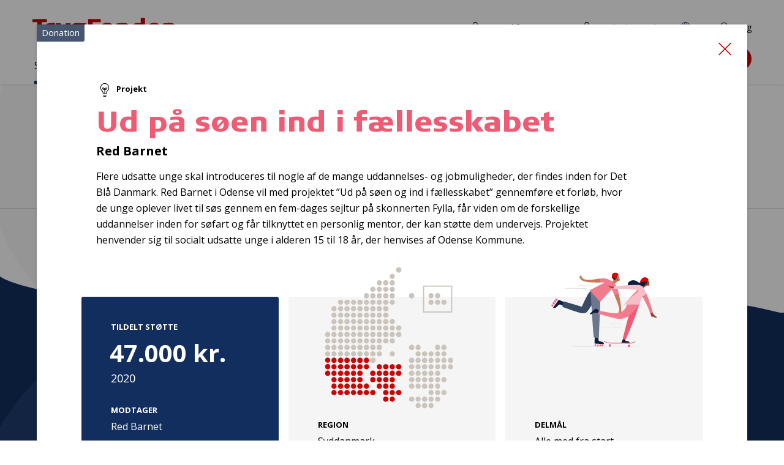

--- FILE ---
content_type: text/html; charset=utf-8
request_url: https://tryghed.dk/saadan-stoetter-vi/projekter-og-donationer/ud-paa-soeen-ind-i-faellesskabet-34496
body_size: 11681
content:
<!DOCTYPE html>
<html lang="da">
<head>
    <meta charset="utf-8">
    <meta http-equiv="X-UA-Compatible" content="IE=edge">
    <meta name="viewport" content="width=device-width, initial-scale=1" />
    <link rel="preconnect" href="https://fonts.gstatic.com" crossorigin="anonymous" />
    <link rel="preconnect" href="https://fonts.googleapis.com" crossorigin="anonymous" />

    <link href="/fe/assets/js/chunk-vendors.bddf742cbb1a12c5f461.js" rel="preload" as="script" crossorigin="anonymous" integrity="sha256-YXSVQGOuZpGsnyUJTqjtrCkwr7mqgaLnMB/4JqFxXEM= sha384-fJplsFpGkiMFbnqhSEW9HCHh2HKHND5eXbbW87kF9tL6o/LCNSb+x2ldBXaDpWU0" />
    <link href="/fe/assets/js/chunk-common.bddf742cbb1a12c5f461.js" rel="preload" as="script" crossorigin="anonymous" integrity="sha256-7a6MXoARGigbekKEKpz6jDw9DoK6QpeDMc5/S//uMsc= sha384-E8/DvlNG/RAFlDGgfc1joMFqgqpyAVUHDdpYnwcy4slPmMBnoTaHBVw8PFKKcoiH" />
    <link href="/fe/assets/js/articlepage.bddf742cbb1a12c5f461.js" rel="preload" as="script" crossorigin="anonymous" integrity="sha256-d1RNVBt5gS/GFyfa6ol4PH8KKSfIiMQJLVu1eQ/aVTM= sha384-8+wKOfpXnLUaTe9nj+hJ+YUZFTp/PSKwK3Dpx6uSxR/VOmLFzFYyuipmfiWfBqC4" />
    <link href="/fe/assets/css/chunk-vendors.bddf742cbb1a12c5f461.css" rel="preload" as="style" integrity="sha256-51+qcwSYBATKIfk1krLBo6C81563d/rtMsrGsd1mFbs= sha384-pDGYmWIDtuoTMUb8naWXKXaoMvUe5j0IzG8TI+7vPtNnlpTISY3hpj0TfPZHBy+s" />
    <link href="/fe/assets/css/chunk-common.bddf742cbb1a12c5f461.css" rel="preload" as="style" integrity="sha256-kg6NyWuqzFd/QH2Pr+OA+dtatbufkLUIkHUlJBdTg8U= sha384-dXj9cKA+0WOJFyWgCYUm2JDWm4vUzWJI48MdVd8vBt5dbAfziXED4x67GpcJun+i" />
    <link href="/fe/assets/css/articlepage.bddf742cbb1a12c5f461.css" rel="preload" as="style" integrity="sha256-XyERLmZbHfx90MxEKvhLU+G2HMKbWN3IW8nofv1hQo8= sha384-Jd1NUpqnVzzFK66k5gEq07UkLcsfZlvPaiddeoBp/5q3MITf9i6twyUD08WWxkMm" />
    <link href="/fe/assets/fonts/TRYGColumn-Black.woff2" rel="preload" as="font" type="font/woff2" crossorigin />
    <link href="/fe/assets/fonts/TRYGColumn-Book.woff2" rel="preload" as="font" type="font/woff2" crossorigin />
<!--[if IE]><link rel="icon" href="/fe/assets/favicon.ico"><![endif]-->
<link rel="apple-touch-icon" sizes="180x180" href="/fe/img/icons/apple-touch-icon.png">
<link rel="icon" type="image/png" sizes="32x32" href="/fe/img/icons/favicon-32x32.png">
<link rel="icon" type="image/png" sizes="16x16" href="/fe/img/icons/favicon-16x16.png">
<link rel="mask-icon" href="/fe/img/icons/safari-pinned-tab.svg" color="#de0000">
<meta name="msapplication-TileColor" content="#de0000">
<meta name="theme-color" content="#ffffff">    <link rel="stylesheet" type="text/css" href="/fe/assets/css/chunk-vendors.bddf742cbb1a12c5f461.css" integrity="sha256-51+qcwSYBATKIfk1krLBo6C81563d/rtMsrGsd1mFbs= sha384-pDGYmWIDtuoTMUb8naWXKXaoMvUe5j0IzG8TI+7vPtNnlpTISY3hpj0TfPZHBy+s" />
    <link rel="stylesheet" type="text/css" href="/fe/assets/css/chunk-common.bddf742cbb1a12c5f461.css" integrity="sha256-kg6NyWuqzFd/QH2Pr+OA+dtatbufkLUIkHUlJBdTg8U= sha384-dXj9cKA+0WOJFyWgCYUm2JDWm4vUzWJI48MdVd8vBt5dbAfziXED4x67GpcJun+i" />
    <link rel="stylesheet" type="text/css" href="/fe/assets/css/articlepage.bddf742cbb1a12c5f461.css" integrity="sha256-XyERLmZbHfx90MxEKvhLU+G2HMKbWN3IW8nofv1hQo8= sha384-Jd1NUpqnVzzFK66k5gEq07UkLcsfZlvPaiddeoBp/5q3MITf9i6twyUD08WWxkMm" />
<link rel="manifest" href="/fe/img/icons/site.webmanifest">

<script id="CookieConsent" src="https://policy.app.cookieinformation.com/uc.js" data-culture="DA" type="text/javascript"></script>

<title>Ud p&#229; s&#248;en ind i f&#230;llesskabet - tryghed.dk</title>
<meta name="description" content="" />
<meta name="keywords" content="" />

<meta property="og:title" content="Ud p&#229; s&#248;en ind i f&#230;llesskabet" />
<meta property="og:image" content="https://tryghed.dk/-/media/tryghed/assets/social/logo_tryghedsgruppen_rgb_290x200px.png" />
<meta property="og:url" content="https://tryghed.dk/saadan-stoetter-vi/projekter-og-donationer/ud-paa-soeen-ind-i-faellesskabet-34496" />
<meta property="og:description" content="" />
<meta property="og:type" content="article" />

    <meta property="article:published_time" content="2020-12-16" />
    <meta property="article:modified_time" content="2025-02-27" />
    <meta property="article:section" content="" />

<link rel="canonical" href="https://tryghed.dk/saadan-stoetter-vi/projekter-og-donationer/ud-paa-soeen-ind-i-faellesskabet-34496" />

    <meta name="robots" content="index, follow" />


<!-- Google Tag Manager -->
<script>(function(w,d,s,l,i){w[l]=w[l]||[];w[l].push({'gtm.start':
new Date().getTime(),event:'gtm.js'});var f=d.getElementsByTagName(s)[0],
j=d.createElement(s),dl=l!='dataLayer'?'&l='+l:'';j.async=true;j.src=
'https://www.googletagmanager.com/gtm.js?id='+i+dl;f.parentNode.insertBefore(j,f);
})(window,document,'script','dataLayer','GTM-ND5HWK6');</script>
<!-- End Google Tag Manager -->
<script type="text/javascript" src="" data-consent-src="https://www.youtube.com/iframe_api" data-category-consent="cookie_cat_statistic"></script>
</head>

<body class="t-general t-youth">
    <div class="c-skip-links">
        <a href="#main">Gå til indhold</a>
        <a href="#nav">Gå til navigation</a>
        <a href="#footer">Gå til sidefod</a>
    </div>
<noscript>
    <iframe src="https://www.googletagmanager.com/ns.html?id=GTM-ND5HWK6"
    height="0" width="0" style="display:none;visibility:hidden"></iframe>
</noscript>
<div class="o-layout"
     id="page">
<header class="c-header">
    
    <div class="c-header__inner">
        <div class="c-header__content">
            


<a href="/" class="c-logo">
            <img src="/fe/img/logos/logo-trygfonden.svg" alt="TrygFonden" class="c-logo__two">
</a>
            

<div class="c-nav-support">
    <ul class="c-nav-support__list">
    <li class="c-nav-support__item">
<a href="https://tryghed.dk/login" class="c-nav-support__link" ><svg xmlns="http://www.w3.org/2000/svg" class=" c-svg-icon c-svg-icon--login" width="30" height="30"><use xlink:href="/fe/img/icons.58262f10.svg#login" xmlns:xlink="http://www.w3.org/1999/xlink"></use></svg>Log ind for ans&#248;gere</a>
    </li>
    <li class="c-nav-support__item">
<a href="https://tryghedsgruppen.sharepoint.com/sites/Tryghedsportalen" class="c-nav-support__link" target="_blank" rel="noopener noreferrer" ><svg xmlns="http://www.w3.org/2000/svg" class=" c-svg-icon c-svg-icon--login" width="30" height="30"><use xlink:href="/fe/img/icons.58262f10.svg#login" xmlns:xlink="http://www.w3.org/1999/xlink"></use></svg>TryghedsPortalen</a>
    </li>
    <li class="c-nav-support__item">
<a href="https://tryghed.dk/om-os/about-tryghedsgruppen" class="c-nav-support__link" ><svg xmlns="http://www.w3.org/2000/svg" class=" c-svg-icon c-svg-icon--globe" width="30" height="30"><use xlink:href="/fe/img/icons.58262f10.svg#globe" xmlns:xlink="http://www.w3.org/1999/xlink"></use></svg>EN</a>
    </li>
    <li class="c-nav-support__item">
            <c-nav-support-search target="" text="S&#248;g" url="https://tryghed.dk/sogeresultater">
                <a href="https://tryghed.dk/sogeresultater" class="c-nav-support__link" ><svg xmlns="http://www.w3.org/2000/svg" class=" c-svg-icon c-svg-icon--search" width="30" height="30"><use xlink:href="/fe/img/icons.58262f10.svg#search" xmlns:xlink="http://www.w3.org/1999/xlink"></use></svg>S&#248;g</a>
            </c-nav-support-search>

    </li>
    </ul>
</div>

            <c-search-global text="S&#248;g"></c-search-global>


            <nav class="c-nav" id="nav" aria-label="Hovednavigation">
                <c-navigation-primary>
                    <div class="c-nav__content">
                        

<ul class="c-nav__list">
        <li class="c-nav__item c-nav__item--parent">
                <c-navigation-sub-list :level="1" is-ancestor="is-ancestor">
                    <a class="c-nav__link" href="https://tryghed.dk/saadan-stoetter-vi">S&#229;dan st&#248;tter vi</a>
                    <div class="c-nav-sub__wrapper" tabindex="0">
                        <div class="c-nav-sub__container">


<ul class="c-nav-sub__list">
        <li class="c-nav-sub__item">
                <c-navigation-sub-list :level="2">
                    <a class="c-nav-sub__link" href="https://tryghed.dk/saadan-stoetter-vi/trygfondens-maal">TrygFondens m&#229;l</a>


<ul class="c-nav-sub__list">
        <li class="c-nav-sub__item">
                <c-navigation-sub-list :level="3">
                    <a class="c-nav-sub__link" href="https://tryghed.dk/saadan-stoetter-vi/trygfondens-maal/boern-og-unge">B&#248;rn og unge</a>


<ul class="c-nav-sub__list">
        <li class="c-nav-sub__item">
                <a class="c-nav-sub__link" href="https://tryghed.dk/saadan-stoetter-vi/trygfondens-maal/boern-og-unge/klar-til-livet">Klar til livet</a>
        </li>
        <li class="c-nav-sub__item">
                <a class="c-nav-sub__link" href="https://tryghed.dk/saadan-stoetter-vi/trygfondens-maal/boern-og-unge/parat-til-uddannelse">Parat til uddannelse</a>
        </li>
        <li class="c-nav-sub__item">
                <a class="c-nav-sub__link" href="https://tryghed.dk/saadan-stoetter-vi/trygfondens-maal/boern-og-unge/alle-med-fra-start">Alle med fra start</a>
        </li>
</ul>
                </c-navigation-sub-list>
        </li>
        <li class="c-nav-sub__item">
                <c-navigation-sub-list :level="3">
                    <a class="c-nav-sub__link" href="https://tryghed.dk/saadan-stoetter-vi/trygfondens-maal/voksne">Voksne</a>


<ul class="c-nav-sub__list">
        <li class="c-nav-sub__item">
                <a class="c-nav-sub__link" href="https://tryghed.dk/saadan-stoetter-vi/trygfondens-maal/voksne/sundere-liv">Sundere liv</a>
        </li>
        <li class="c-nav-sub__item">
                <a class="c-nav-sub__link" href="https://tryghed.dk/saadan-stoetter-vi/trygfondens-maal/voksne/tryghed-i-arbejdslivet">Tryghed i arbejdslivet</a>
        </li>
        <li class="c-nav-sub__item">
                <a class="c-nav-sub__link" href="https://tryghed.dk/saadan-stoetter-vi/trygfondens-maal/voksne/faellesskaber-for-alle">F&#230;llesskaber for alle</a>
        </li>
</ul>
                </c-navigation-sub-list>
        </li>
        <li class="c-nav-sub__item">
                <c-navigation-sub-list :level="3">
                    <a class="c-nav-sub__link" href="https://tryghed.dk/saadan-stoetter-vi/trygfondens-maal/aeldre">&#198;ldre</a>


<ul class="c-nav-sub__list">
        <li class="c-nav-sub__item">
                <a class="c-nav-sub__link" href="https://tryghed.dk/saadan-stoetter-vi/trygfondens-maal/aeldre/flere-gode-leveaar">Flere gode leve&#229;r</a>
        </li>
        <li class="c-nav-sub__item">
                <a class="c-nav-sub__link" href="https://tryghed.dk/saadan-stoetter-vi/trygfondens-maal/aeldre/et-godt-liv-som-paaroerende">Et godt liv som p&#229;r&#248;rende</a>
        </li>
        <li class="c-nav-sub__item">
                <a class="c-nav-sub__link" href="https://tryghed.dk/saadan-stoetter-vi/trygfondens-maal/aeldre/alle-aeldre-med">Alle &#230;ldre med</a>
        </li>
</ul>
                </c-navigation-sub-list>
        </li>
        <li class="c-nav-sub__item">
                <c-navigation-sub-list :level="3">
                    <a class="c-nav-sub__link" href="https://tryghed.dk/saadan-stoetter-vi/trygfondens-maal/tryghed-i-hverdagen">Tryghed i hverdagen</a>


<ul class="c-nav-sub__list">
        <li class="c-nav-sub__item">
                <a class="c-nav-sub__link" href="https://tryghed.dk/saadan-stoetter-vi/trygfondens-maal/tryghed-i-hverdagen/hjertestart">Hjertestart</a>
        </li>
        <li class="c-nav-sub__item">
                <a class="c-nav-sub__link" href="https://tryghed.dk/saadan-stoetter-vi/trygfondens-maal/tryghed-i-hverdagen/reager-paa-stroke">Reager p&#229; stroke</a>
        </li>
        <li class="c-nav-sub__item">
                <a class="c-nav-sub__link" href="https://tryghed.dk/saadan-stoetter-vi/trygfondens-maal/tryghed-i-hverdagen/respekt-for-vand">Respekt for vand</a>
        </li>
        <li class="c-nav-sub__item">
                <a class="c-nav-sub__link" href="https://tryghed.dk/saadan-stoetter-vi/trygfondens-maal/tryghed-i-hverdagen/forebyg-indbrud">Forebyg indbrud</a>
        </li>
        <li class="c-nav-sub__item">
                <a class="c-nav-sub__link" href="https://tryghed.dk/saadan-stoetter-vi/trygfondens-maal/tryghed-i-hverdagen/digital-tryghed">Digital tryghed</a>
        </li>
</ul>
                </c-navigation-sub-list>
        </li>
        <li class="c-nav-sub__item">
                <c-navigation-sub-list :level="3">
                    <a class="c-nav-sub__link" href="https://tryghed.dk/saadan-stoetter-vi/trygfondens-maal/staerke-rammer-for-tryghed">St&#230;rke rammer for tryghed</a>


<ul class="c-nav-sub__list">
        <li class="c-nav-sub__item">
                <a class="c-nav-sub__link" href="https://tryghed.dk/saadan-stoetter-vi/trygfondens-maal/staerke-rammer-for-tryghed/styrk-deltagelsen-i-civilsamfundet">Styrk civilsamfund, debat og demokrati</a>
        </li>
        <li class="c-nav-sub__item">
                <a class="c-nav-sub__link" href="https://tryghed.dk/saadan-stoetter-vi/trygfondens-maal/staerke-rammer-for-tryghed/tryghed-paa-dagsordenen">Tryghed p&#229; dagsordenen</a>
        </li>
</ul>
                </c-navigation-sub-list>
        </li>
</ul>
                </c-navigation-sub-list>
        </li>
        <li class="c-nav-sub__item">
                <c-navigation-sub-list :level="2">
                    <a class="c-nav-sub__link" href="https://tryghed.dk/saadan-stoetter-vi/det-stoetter-vi">Det st&#248;tter vi</a>


<ul class="c-nav-sub__list">
        <li class="c-nav-sub__item">
                <a class="c-nav-sub__link" href="https://tryghed.dk/saadan-stoetter-vi/det-stoetter-vi/projekter">Projekter</a>
        </li>
        <li class="c-nav-sub__item">
                <c-navigation-sub-list :level="3">
                    <a class="c-nav-sub__link" href="https://tryghed.dk/saadan-stoetter-vi/det-stoetter-vi/forskning">Forskning</a>


<ul class="c-nav-sub__list">
        <li class="c-nav-sub__item">
                <a class="c-nav-sub__link" href="https://tryghed.dk/saadan-stoetter-vi/det-stoetter-vi/forskning/ekstern-fagfaellebedoemmelse">Ekstern fagf&#230;llebed&#248;mmelse</a>
        </li>
        <li class="c-nav-sub__item">
                <a class="c-nav-sub__link" href="https://tryghed.dk/saadan-stoetter-vi/det-stoetter-vi/forskning/formelle-krav-til-forskningsansoegning">Formelle krav til forskning</a>
        </li>
        <li class="c-nav-sub__item">
                <a class="c-nav-sub__link" href="https://tryghed.dk/saadan-stoetter-vi/det-stoetter-vi/forskning/involvering-af-brugere-og-praktikere">Involvering af brugere og praktikere</a>
        </li>
        <li class="c-nav-sub__item">
                <a class="c-nav-sub__link" href="https://tryghed.dk/saadan-stoetter-vi/det-stoetter-vi/forskning/klar-til-fagfaellebedoemmelse">Klar til fagf&#230;llebed&#248;mmelse?</a>
        </li>
        <li class="c-nav-sub__item">
                <a class="c-nav-sub__link" href="https://tryghed.dk/saadan-stoetter-vi/det-stoetter-vi/forskning/trygfondens-raadgivende-forskningsudvalg">TrygFondens R&#229;dgivende Forskningsudvalg</a>
        </li>
</ul>
                </c-navigation-sub-list>
        </li>
        <li class="c-nav-sub__item">
                <a class="c-nav-sub__link" href="https://tryghed.dk/saadan-stoetter-vi/det-stoetter-vi/udstyr">Udstyr</a>
        </li>
        <li class="c-nav-sub__item">
                <a class="c-nav-sub__link" href="https://tryghed.dk/saadan-stoetter-vi/det-stoetter-vi/kurser">Kurser</a>
        </li>
        <li class="c-nav-sub__item">
                <a class="c-nav-sub__link" href="https://tryghed.dk/saadan-stoetter-vi/det-stoetter-vi/saerpuljer">S&#230;rpuljer</a>
        </li>
</ul>
                </c-navigation-sub-list>
        </li>
        <li class="c-nav-sub__item">
                <a class="c-nav-sub__link" href="https://tryghed.dk/saadan-stoetter-vi/skriv-en-god-ansoegning">Skriv en god ans&#248;gning</a>
        </li>
        <li class="c-nav-sub__item c-nav-sub__item--parent">
                <a class="c-nav-sub__link" href="https://tryghed.dk/saadan-stoetter-vi/projekter-og-donationer">Projekter og donationer</a>
        </li>
        <li class="c-nav-sub__item">
                <a class="c-nav-sub__link" href="https://tryghed.dk/saadan-stoetter-vi/ansoegningsfrister-og--forloeb">Ans&#248;gningsfrister og -forl&#248;b</a>
        </li>
</ul>
                            
                            <div class="c-nav-sub__level-2"></div>
                            <div class="c-nav-sub__level-3"></div>
                        </div>
                    </div>
                </c-navigation-sub-list>
        </li>
        <li class="c-nav__item">
                <c-navigation-sub-list :level="1">
                    <a class="c-nav__link" href="https://tryghed.dk/medlemmer">Medlemmer</a>
                    <div class="c-nav-sub__wrapper" tabindex="0">
                        <div class="c-nav-sub__container">


<ul class="c-nav-sub__list">
        <li class="c-nav-sub__item">
                <c-navigation-sub-list :level="2">
                    <a class="c-nav-sub__link" href="https://tryghed.dk/medlemmer/medlemmer-kan-faa-indflydelse">Medlemmer kan f&#229; indflydelse</a>


<ul class="c-nav-sub__list">
        <li class="c-nav-sub__item">
                <a class="c-nav-sub__link" href="https://tryghed.dk/medlemmer/medlemmer-kan-faa-indflydelse/saadan-kan-du-stemme">S&#229;dan kan du stemme</a>
        </li>
        <li class="c-nav-sub__item">
                <a class="c-nav-sub__link" href="https://tryghed.dk/medlemmer/medlemmer-kan-faa-indflydelse/saadan-arbejder-repraesentanterne">S&#229;dan arbejder repr&#230;sentanterne</a>
        </li>
        <li class="c-nav-sub__item">
                <c-navigation-sub-list :level="3">
                    <a class="c-nav-sub__link" href="https://tryghed.dk/medlemmer/medlemmer-kan-faa-indflydelse/saadan-bliver-du-repraesentant">S&#229;dan bliver du repr&#230;sentant</a>


<ul class="c-nav-sub__list">
        <li class="c-nav-sub__item">
                <a class="c-nav-sub__link" href="https://tryghed.dk/medlemmer/medlemmer-kan-faa-indflydelse/saadan-bliver-du-repraesentant/kandidatpraesentation">Kandidatpr&#230;sentation</a>
        </li>
        <li class="c-nav-sub__item">
                <a class="c-nav-sub__link" href="https://tryghed.dk/medlemmer/medlemmer-kan-faa-indflydelse/saadan-bliver-du-repraesentant/saadan-kan-vi-hjaelpe-dig">S&#229;dan kan vi hj&#230;lpe dig</a>
        </li>
        <li class="c-nav-sub__item">
                <a class="c-nav-sub__link" href="https://tryghed.dk/medlemmer/medlemmer-kan-faa-indflydelse/saadan-bliver-du-repraesentant/faa-inspiration-til-dit-kandidatur">F&#229; inspiration til dit kandidatur</a>
        </li>
        <li class="c-nav-sub__item">
                <a class="c-nav-sub__link" href="https://tryghed.dk/medlemmer/medlemmer-kan-faa-indflydelse/saadan-bliver-du-repraesentant/infomoede-kandidater">Informationsm&#248;de for kandidater</a>
        </li>
</ul>
                </c-navigation-sub-list>
        </li>
        <li class="c-nav-sub__item">
                <a class="c-nav-sub__link" href="https://tryghed.dk/medlemmer/medlemmer-kan-faa-indflydelse/valg">Valg i Region Sj&#230;lland</a>
        </li>
</ul>
                </c-navigation-sub-list>
        </li>
        <li class="c-nav-sub__item">
                <c-navigation-sub-list :level="2">
                    <a class="c-nav-sub__link" href="https://tryghed.dk/medlemmer/medlemmer-kan-faa-bonus">Medlemmer kan f&#229; bonus</a>


<ul class="c-nav-sub__list">
        <li class="c-nav-sub__item">
                <a class="c-nav-sub__link" href="https://tryghed.dk/medlemmer/medlemmer-kan-faa-bonus/faa-svar-paa-dine-bonus-sporgsmaal">F&#229; svar p&#229; dine bonus-sp&#248;rgsm&#229;l</a>
        </li>
        <li class="c-nav-sub__item">
                <a class="c-nav-sub__link" href="https://tryghed.dk/medlemmer/medlemmer-kan-faa-bonus/bonus-forudsaetninger">Bonusforuds&#230;tninger</a>
        </li>
</ul>
                </c-navigation-sub-list>
        </li>
        <li class="c-nav-sub__item">
                <a class="c-nav-sub__link" href="https://tryghed.dk/medlemmer/medlemsaktiviteter">Aktiviteter for vores medlemmer</a>
        </li>
</ul>
                            
                            <div class="c-nav-sub__level-2"></div>
                            <div class="c-nav-sub__level-3"></div>
                        </div>
                    </div>
                </c-navigation-sub-list>
        </li>
        <li class="c-nav__item">
                <c-navigation-sub-list :level="1">
                    <a class="c-nav__link" href="https://tryghed.dk/viden">Viden</a>
                    <div class="c-nav-sub__wrapper" tabindex="0">
                        <div class="c-nav-sub__container">


<ul class="c-nav-sub__list">
        <li class="c-nav-sub__item">
                <a class="c-nav-sub__link" href="https://tryghed.dk/viden/nyheder">Nyheder</a>
        </li>
        <li class="c-nav-sub__item">
                <a class="c-nav-sub__link" href="https://tryghed.dk/viden/tryghedsmaalinger">Tryghedsm&#229;linger</a>
        </li>
        <li class="c-nav-sub__item">
                <a class="c-nav-sub__link" href="https://tryghed.dk/viden/publikationer">Publikationer</a>
        </li>
        <li class="c-nav-sub__item">
                <a class="c-nav-sub__link" href="https://tryghed.dk/viden/apps">Apps</a>
        </li>
        <li class="c-nav-sub__item">
                <a class="c-nav-sub__link" href="https://tryghed.dk/viden/evalueringer">Selvevalueringer</a>
        </li>
</ul>
                            
                            <div class="c-nav-sub__level-2"></div>
                            <div class="c-nav-sub__level-3"></div>
                        </div>
                    </div>
                </c-navigation-sub-list>
        </li>
        <li class="c-nav__item">
                <c-navigation-sub-list :level="1">
                    <a class="c-nav__link" href="https://tryghed.dk/om-os">Om os</a>
                    <div class="c-nav-sub__wrapper" tabindex="0">
                        <div class="c-nav-sub__container">


<ul class="c-nav-sub__list">
        <li class="c-nav-sub__item">
                <c-navigation-sub-list :level="2">
                    <a class="c-nav-sub__link" href="https://tryghed.dk/om-os/vision-og-strategi">Vision og strategi</a>


<ul class="c-nav-sub__list">
        <li class="c-nav-sub__item">
                <a class="c-nav-sub__link" href="https://tryghed.dk/om-os/vision-og-strategi/tryg-familien">Tryg-familien</a>
        </li>
        <li class="c-nav-sub__item">
                <a class="c-nav-sub__link" href="https://tryghed.dk/om-os/vision-og-strategi/vores-historie-nd">Vores historie</a>
        </li>
</ul>
                </c-navigation-sub-list>
        </li>
        <li class="c-nav-sub__item">
                <c-navigation-sub-list :level="2">
                    <a class="c-nav-sub__link" href="https://tryghed.dk/om-os/saadan-arbejder-vi">S&#229;dan arbejder vi</a>


<ul class="c-nav-sub__list">
        <li class="c-nav-sub__item">
                <c-navigation-sub-list :level="3">
                    <a class="c-nav-sub__link" href="https://tryghed.dk/om-os/saadan-arbejder-vi/selskabsforhold">Selskabsforhold</a>


<ul class="c-nav-sub__list">
        <li class="c-nav-sub__item">
                <a class="c-nav-sub__link" href="https://tryghed.dk/om-os/saadan-arbejder-vi/selskabsforhold/vedtaegter">Vedt&#230;gter</a>
        </li>
        <li class="c-nav-sub__item">
                <a class="c-nav-sub__link" href="https://tryghed.dk/om-os/saadan-arbejder-vi/selskabsforhold/god-selskabsledelse">God selskabsledelse</a>
        </li>
        <li class="c-nav-sub__item">
                <a class="c-nav-sub__link" href="https://tryghed.dk/om-os/saadan-arbejder-vi/selskabsforhold/aabenhedspolitik">&#197;benhedspolitik</a>
        </li>
        <li class="c-nav-sub__item">
                <a class="c-nav-sub__link" href="https://tryghed.dk/om-os/saadan-arbejder-vi/selskabsforhold/politik-for-kompetencer-og-mangfoldighed">Politik for kompetencer og mangfoldighed i bestyrelsen</a>
        </li>
        <li class="c-nav-sub__item">
                <a class="c-nav-sub__link" href="https://tryghed.dk/om-os/saadan-arbejder-vi/selskabsforhold/honorar--og-loenpolitik">Honorar- og l&#248;npolitik</a>
        </li>
        <li class="c-nav-sub__item">
                <a class="c-nav-sub__link" href="https://tryghed.dk/om-os/saadan-arbejder-vi/selskabsforhold/baeredygtighed-og-esg">B&#230;redygtighed og ESG</a>
        </li>
        <li class="c-nav-sub__item">
                <a class="c-nav-sub__link" href="https://tryghed.dk/om-os/saadan-arbejder-vi/selskabsforhold/whistleblower-ordning">Whistleblower-ordning</a>
        </li>
</ul>
                </c-navigation-sub-list>
        </li>
        <li class="c-nav-sub__item">
                <c-navigation-sub-list :level="3">
                    <a class="c-nav-sub__link" href="https://tryghed.dk/om-os/saadan-arbejder-vi/rammer-for-demokrati-og-medlemmer">Rammer for demokrati og medlemmer</a>


<ul class="c-nav-sub__list">
        <li class="c-nav-sub__item">
                <a class="c-nav-sub__link" href="https://tryghed.dk/om-os/saadan-arbejder-vi/rammer-for-demokrati-og-medlemmer/medlemsstrategi">Vores medlemsstrategi</a>
        </li>
        <li class="c-nav-sub__item">
                <a class="c-nav-sub__link" href="https://tryghed.dk/om-os/saadan-arbejder-vi/rammer-for-demokrati-og-medlemmer/valgregulativ">Valgregulativ</a>
        </li>
        <li class="c-nav-sub__item">
                <a class="c-nav-sub__link" href="https://tryghed.dk/om-os/saadan-arbejder-vi/rammer-for-demokrati-og-medlemmer/opstillingskriterier">Opstillingskriterier</a>
        </li>
        <li class="c-nav-sub__item">
                <a class="c-nav-sub__link" href="https://tryghed.dk/om-os/saadan-arbejder-vi/rammer-for-demokrati-og-medlemmer/et-fair-valg-for-alle">Et fair valg for alle</a>
        </li>
</ul>
                </c-navigation-sub-list>
        </li>
        <li class="c-nav-sub__item">
                <c-navigation-sub-list :level="3">
                    <a class="c-nav-sub__link" href="https://tryghed.dk/om-os/saadan-arbejder-vi/rammer-for-oekonomi">Rammer for &#248;konomi</a>


<ul class="c-nav-sub__list">
        <li class="c-nav-sub__item">
                <a class="c-nav-sub__link" href="https://tryghed.dk/om-os/saadan-arbejder-vi/rammer-for-oekonomi/investeringsstrategi">Investeringsstrategi</a>
        </li>
        <li class="c-nav-sub__item">
                <a class="c-nav-sub__link" href="https://tryghed.dk/om-os/saadan-arbejder-vi/rammer-for-oekonomi/etiske-retningslinjer">Etiske retningslinjer for investeringer</a>
        </li>
        <li class="c-nav-sub__item">
                <a class="c-nav-sub__link" href="https://tryghed.dk/om-os/saadan-arbejder-vi/rammer-for-oekonomi/samfundsansvar-i-vores-investeringer">Samfundsansvar i vores investeringer</a>
        </li>
        <li class="c-nav-sub__item">
                <a class="c-nav-sub__link" href="https://tryghed.dk/om-os/saadan-arbejder-vi/rammer-for-oekonomi/ejerskabspolitik">Vores ejerskabspolitik</a>
        </li>
</ul>
                </c-navigation-sub-list>
        </li>
        <li class="c-nav-sub__item">
                <c-navigation-sub-list :level="3">
                    <a class="c-nav-sub__link" href="https://tryghed.dk/om-os/saadan-arbejder-vi/rammer-for-trygfonden">Rammer for TrygFonden</a>


<ul class="c-nav-sub__list">
        <li class="c-nav-sub__item">
                <a class="c-nav-sub__link" href="https://tryghed.dk/om-os/saadan-arbejder-vi/rammer-for-trygfonden/trygfondens-strategi">TrygFondens strategi</a>
        </li>
        <li class="c-nav-sub__item">
                <a class="c-nav-sub__link" href="https://tryghed.dk/om-os/saadan-arbejder-vi/rammer-for-trygfonden/forskning-og-viden">Forskning og viden</a>
        </li>
        <li class="c-nav-sub__item">
                <a class="c-nav-sub__link" href="https://tryghed.dk/om-os/saadan-arbejder-vi/rammer-for-trygfonden/typer-af-projekter">Projekttyper</a>
        </li>
        <li class="c-nav-sub__item">
                <a class="c-nav-sub__link" href="https://tryghed.dk/om-os/saadan-arbejder-vi/rammer-for-trygfonden/forandringsteori">Forandringsteori</a>
        </li>
        <li class="c-nav-sub__item">
                <a class="c-nav-sub__link" href="https://tryghed.dk/om-os/saadan-arbejder-vi/rammer-for-trygfonden/bevillingsproces">Bevillingsproces</a>
        </li>
        <li class="c-nav-sub__item">
                <a class="c-nav-sub__link" href="https://tryghed.dk/om-os/saadan-arbejder-vi/rammer-for-trygfonden/strategiske-partnerskaber">Strategiske partnerskaber</a>
        </li>
</ul>
                </c-navigation-sub-list>
        </li>
        <li class="c-nav-sub__item">
                <a class="c-nav-sub__link" href="https://tryghed.dk/om-os/saadan-arbejder-vi/vores-politikker">Vores politikker og strategier</a>
        </li>
</ul>
                </c-navigation-sub-list>
        </li>
        <li class="c-nav-sub__item">
                <c-navigation-sub-list :level="2">
                    <a class="c-nav-sub__link" href="https://tryghed.dk/om-os/oekonomi-og-investeringer">&#216;konomi og investeringer</a>


<ul class="c-nav-sub__list">
        <li class="c-nav-sub__item">
                <a class="c-nav-sub__link" href="https://tryghed.dk/om-os/oekonomi-og-investeringer/tryg">Tryg</a>
        </li>
        <li class="c-nav-sub__item">
                <a class="c-nav-sub__link" href="https://tryghed.dk/om-os/oekonomi-og-investeringer/kapitalforvaltning">Kapitalforvaltning</a>
        </li>
        <li class="c-nav-sub__item">
                <a class="c-nav-sub__link" href="https://tryghed.dk/om-os/oekonomi-og-investeringer/tg-som-forsikringsholdingvirksomhed">TryghedsGruppen som forsikringsholdingvirksomhed</a>
        </li>
        <li class="c-nav-sub__item">
                <a class="c-nav-sub__link" href="https://tryghed.dk/om-os/oekonomi-og-investeringer/noegletal-og-aarsrapporter">N&#248;gletal og &#229;rsrapporter</a>
        </li>
        <li class="c-nav-sub__item">
                <a class="c-nav-sub__link" href="https://tryghed.dk/om-os/oekonomi-og-investeringer/tryghedsgruppens-aktieopkoebsprogram">TryghedsGruppens aktieopk&#248;bsprogram</a>
        </li>
</ul>
                </c-navigation-sub-list>
        </li>
        <li class="c-nav-sub__item">
                <c-navigation-sub-list :level="2">
                    <a class="c-nav-sub__link" href="https://tryghed.dk/om-os/moed-os">M&#248;d os</a>


<ul class="c-nav-sub__list">
        <li class="c-nav-sub__item">
                <c-navigation-sub-list :level="3">
                    <a class="c-nav-sub__link" href="https://tryghed.dk/om-os/moed-os/repraesentanter">Repr&#230;sentanter</a>


<ul class="c-nav-sub__list">
        <li class="c-nav-sub__item">
                <a class="c-nav-sub__link" href="https://tryghed.dk/om-os/moed-os/repraesentanter/region-hovedstaden">Region Hovedstaden</a>
        </li>
        <li class="c-nav-sub__item">
                <a class="c-nav-sub__link" href="https://tryghed.dk/om-os/moed-os/repraesentanter/region-sjaelland">Region Sj&#230;lland</a>
        </li>
        <li class="c-nav-sub__item">
                <a class="c-nav-sub__link" href="https://tryghed.dk/om-os/moed-os/repraesentanter/region-syddanmark">Region Syddanmark</a>
        </li>
        <li class="c-nav-sub__item">
                <a class="c-nav-sub__link" href="https://tryghed.dk/om-os/moed-os/repraesentanter/region-midtjylland">Region Midtjylland</a>
        </li>
        <li class="c-nav-sub__item">
                <a class="c-nav-sub__link" href="https://tryghed.dk/om-os/moed-os/repraesentanter/region-nordjylland">Region Nordjylland</a>
        </li>
</ul>
                </c-navigation-sub-list>
        </li>
        <li class="c-nav-sub__item">
                <a class="c-nav-sub__link" href="https://tryghed.dk/om-os/moed-os/bestyrelsen">Bestyrelse</a>
        </li>
        <li class="c-nav-sub__item">
                <a class="c-nav-sub__link" href="https://tryghed.dk/om-os/moed-os/medarbejdere">Direktion og medarbejdere</a>
        </li>
</ul>
                </c-navigation-sub-list>
        </li>
        <li class="c-nav-sub__item">
                <c-navigation-sub-list :level="2">
                    <a class="c-nav-sub__link" href="https://tryghed.dk/om-os/kommunikation-og-presse">Kommunikation og presse</a>


<ul class="c-nav-sub__list">
        <li class="c-nav-sub__item">
                <a class="c-nav-sub__link" href="https://tryghed.dk/om-os/kommunikation-og-presse/kommunikationsstrategi">Kommunikationsstrategi</a>
        </li>
        <li class="c-nav-sub__item">
                <a class="c-nav-sub__link" href="https://tryghed.dk/om-os/kommunikation-og-presse/presse">Presse</a>
        </li>
        <li class="c-nav-sub__item">
                <a class="c-nav-sub__link" href="https://tryghed.dk/om-os/kommunikation-og-presse/logoer-og-designguide">Logoer og designguide</a>
        </li>
        <li class="c-nav-sub__item">
                <a class="c-nav-sub__link" href="https://tryghed.dk/om-os/kommunikation-og-presse/ansvarligt-kampagnearbejde">Ansvarligt kampagnearbejde</a>
        </li>
</ul>
                </c-navigation-sub-list>
        </li>
        <li class="c-nav-sub__item">
                <a class="c-nav-sub__link" href="https://tryghed.dk/om-os/job-hos-os">Job hos os</a>
        </li>
</ul>
                            
                            <div class="c-nav-sub__level-2"></div>
                            <div class="c-nav-sub__level-3"></div>
                        </div>
                    </div>
                </c-navigation-sub-list>
        </li>
</ul>
                        

<ul class="c-nav__list c-nav__list--support">
    <li class="c-nav__item">
        <a href="https://tryghed.dk/login" class="c-nav__link" ><svg xmlns="http://www.w3.org/2000/svg" class=" c-svg-icon c-svg-icon--login" width="30" height="30"><use xlink:href="/fe/img/icons.58262f10.svg#login" xmlns:xlink="http://www.w3.org/1999/xlink"></use></svg>Log ind for ans&#248;gere</a>

    </li>
    <li class="c-nav__item">
        <a href="https://tryghedsgruppen.sharepoint.com/sites/Tryghedsportalen" class="c-nav__link" target="_blank" rel="noopener noreferrer" ><svg xmlns="http://www.w3.org/2000/svg" class=" c-svg-icon c-svg-icon--login" width="30" height="30"><use xlink:href="/fe/img/icons.58262f10.svg#login" xmlns:xlink="http://www.w3.org/1999/xlink"></use></svg>TryghedsPortalen</a>

    </li>
    <li class="c-nav__item">
        <a href="https://tryghed.dk/om-os/about-tryghedsgruppen" class="c-nav__link" ><svg xmlns="http://www.w3.org/2000/svg" class=" c-svg-icon c-svg-icon--globe" width="30" height="30"><use xlink:href="/fe/img/icons.58262f10.svg#globe" xmlns:xlink="http://www.w3.org/1999/xlink"></use></svg>EN</a>

    </li>
</ul>

                        
                                <div class="c-nav__spot">
            <h3 class="c-nav__spot-title">
                
            </h3>
            <a href="https://tryghed.dk/sog-stotte" class="c-button-link" target="">S&#248;g st&#248;tte</a>
        </div>

                    </div>
                </c-navigation-primary>
            </nav>
                    <a href="https://tryghed.dk/sog-stotte" class="c-header__cta c-button-link" target="">S&#248;g st&#248;tte</a>

        </div>
    </div>
    <div class="c-search-overlay">
    <div class="c-search-overlay__inner">
        <h2 class="c-search-overlay__title">Søg</h2>
        <form method="get" action="/Sogeresultater">
            <c-search-input id="search-overlay-input" name="q" placeholder="S&#248;geord" button-text="S&#248;g?"></c-search-input>
        </form>
    </div>
</div>

</header>


    
    <main class="o-container" id="main">
        

<c-breadcrumb :is-light="false">
    <nav class="c-breadcrumb c-breadcrumb--dark" aria-label="Breadcrumb">
        <ol class="c-breadcrumb__list">
                <li class="c-breadcrumb__item">
                    <a href="https://tryghed.dk/" class="c-breadcrumb__link">Forside</a>
                </li>
                <li class="c-breadcrumb__item">
                    <a href="https://tryghed.dk/saadan-stoetter-vi" class="c-breadcrumb__link">S&#229;dan st&#248;tter vi</a>
                </li>
                <li class="c-breadcrumb__item">
                    <a href="https://tryghed.dk/saadan-stoetter-vi/projekter-og-donationer" class="c-breadcrumb__link">Projekter og donationer</a>
                </li>
                <li class="c-breadcrumb__item">
                    <a href="https://tryghed.dk/saadan-stoetter-vi/projekter-og-donationer/ud-paa-soeen-ind-i-faellesskabet-34496" class="c-breadcrumb__link c-breadcrumb__link--current" aria-current="page">Ud p&#229; s&#248;en ind i f&#230;llesskabet</a>
                </li>
        </ol>
    </nav>
</c-breadcrumb>

<script type="application/ld+json">
    {"@context":"https://schema.org","@type":"BreadcrumbList","itemListElement":[{"type":"ListItem","position":1,"name":"Forside","item":"https://tryghed.dk/"},{"type":"ListItem","position":2,"name":"Sådan støtter vi","item":"https://tryghed.dk/saadan-stoetter-vi"},{"type":"ListItem","position":3,"name":"Projekter og donationer","item":"https://tryghed.dk/saadan-stoetter-vi/projekter-og-donationer"},{"type":"ListItem","position":4,"name":"{DonationTitle}","item":"https://tryghed.dk/saadan-stoetter-vi/projekter-og-donationer/"}]}
</script>
<article class="o-article">
    

<div class="c-article-top c-article-top--center">
    <div class="c-article-top__inner">
        



        <div class="c-article-top__content">

                <h1 class="c-article-top__title">foredrag forevisning</h1>

            

            
            
                <hr class="c-article-top__divider">
        </div>
    </div>
</div>

    

    <div class="o-article__main ">
        <div class="o-article__content">

            

            

<c-overlay-donation-redirect id="34496" :redirect="false">
    <div class="c-overlay-detail c-overlay-detail--static">
        <div class="c-overlay-detail__box">
            <a href="." type="button" class="c-overlay-detail__close">
                <svg xmlns="http://www.w3.org/2000/svg" class=" c-svg-icon c-svg-icon--close" width="30" height="30"><use xlink:href="/fe/img/icons.58262f10.svg#close" xmlns:xlink="http://www.w3.org/1999/xlink"></use></svg>
            </a>
            <div class="c-tag__list">
                <div class="c-tag c-tag--donation">Donation</div>
            </div>
            <div class="c-overlay-detail__row">
                <div class="c-overlay-detail__content  ">
                    <div class="c-overlay-detail__wrapper">
                        <div class="c-overlay-detail__main">
                                <p class="c-donation-type">
<svg xmlns="http://www.w3.org/2000/svg" class=" c-svg-icon c-svg-icon--lightbulb" width="30" height="30"><use xlink:href="/fe/img/icons.58262f10.svg#lightbulb" xmlns:xlink="http://www.w3.org/1999/xlink"></use></svg>        Projekt
    </p>


                            <h2 class="c-overlay-detail__title">Ud p&#229; s&#248;en ind i f&#230;llesskabet</h2>
                            <h3 class="c-overlay-detail__subtitle">Red Barnet</h3>
                                <div class="c-overlay-detail__text">Flere udsatte unge skal introduceres til nogle af de mange uddannelses- og jobmuligheder, der findes inden for Det Bl&#229; Danmark. Red Barnet i Odense vil med projektet ”Ud p&#229; s&#248;en og ind i f&#230;llesskabet” gennemf&#248;re et forl&#248;b, hvor de unge oplever livet til s&#248;s gennem en fem-dages sejltur p&#229; skonnerten Fylla, f&#229;r viden om de forskellige uddannelser inden for s&#248;fart og f&#229;r tilknyttet en personlig mentor, der kan st&#248;tte dem undervejs. Projektet henvender sig til socialt udsatte unge i alderen 15 til 18 &#229;r, der henvises af Odense Kommune.</div>
                        </div>
                    </div>

                </div>
            </div>
            <div class="c-overlay-detail__spots o-simple-spots">
                    <div class="o-simple-spot c-support-spot">
        <h3 class="o-simple-spot__title o-tagline">Tildelt støtte</h3>
        <p class="c-support-spot__amount">47.000 kr.</p>
        <p class="c-support-spot__year">2020</p>
        <h3 class="o-simple-spot__title o-tagline">
            Modtager
        </h3>
        <p class="o-simple-spot__text">Red Barnet</p>
    </div>

                    <div class="o-simple-spot c-map-spot">
        

<div class="c-rep-map o-simple-spot__figure">
    <div class="c-rep-map__country c-rep-map__country--danmark"></div>
    <div class="c-rep-map__region c-rep-map__region--syddanmark"></div>
</div>
        <h3 class="o-simple-spot__title o-tagline">Region</h3>
        <p class="o-simple-spot__text">Syddanmark</p>
    </div>
    <div class="o-simple-spot c-image-spot">
        <div class="o-simple-spot__figure c-image-spot__image-wrapper">

<img src="https://tryghed.dk/-/media/images/taxonomy/born-og-unge/faelles-til-start.svg?la=da&amp;w=315&amp;hash=5E5AA4CC485E5087072BE2E30B223D82" class="o-simple-spot__image" alt="" />        </div>
        <h3 class="o-simple-spot__title o-tagline">Delm&#229;l</h3>
        <p class="o-simple-spot__text">
            
                Alle med fra start
            
        </p>
    </div>

            </div>
        </div>
    </div>

</c-overlay-donation-redirect>






            

            

            <!-- No content -->
        </div>
        <aside class="o-article__aside" aria-label="Understøttende indhold">
            
        </aside>
    </div>
    <aside class="c-related-content" aria-label="Relateret indhold">
        
    </aside>
</article>


<script type="application/ld+json">
{
    "@context": "https://schema.org",
    "@type": "article",
    "mainEntityOfPage": {
        "@type": "WebPage",
        "@id": ""
    },
    "headline": "{DonationTitle}",
        
            "datePublished": "16-12-2020 11:33:31",
            "dateCreated": "16-12-2020 11:33:31",
            "dateModified": "27-02-2025 08:30:18",
        
    "image": [""],
    "publisher": {
        "@type": "Organization",
        "name": "TryghedsGruppen",
        "logo": {
            "@type": "ImageObject",
            "url": "https://tryghed.dk/-/media/tryghed/assets/social/logos/screenshot-20191025-at-081533.png"
        }
    },
    "author":
        
            {
            "@type": "Organization",
            "name": "TryghedsGruppen"
            }
        

}
</script>

    </main>

    <footer class="c-footer" id="footer">
    <div class="c-svg-shape c-footer__shape"><svg xmlns="http://www.w3.org/2000/svg" class="c-svg-shape__svg c-svg-shape--curve"><use xlink:href="/fe/img/icons.58262f10.svg#curve" xmlns:xlink="http://www.w3.org/1999/xlink"></use></svg></div>
    <div class="c-footer__content-width">
        <div class="c-svg-shape c-footer__g"><svg xmlns="http://www.w3.org/2000/svg" class="c-svg-shape__svg c-svg-shape--g"><use xlink:href="/fe/img/icons.58262f10.svg#g" xmlns:xlink="http://www.w3.org/1999/xlink"></use></svg></div>
    </div>
    <div class="c-footer__content">
        <div class="c-newsletter c-footer__component c-footer--pos-d">
  <h3 class="c-newsletter__heading">Tilmeld nyhedsbrev</h3>
            <p class="c-newsletter__text">De seneste nyheder om TrygFondens og TryghedsGruppens aktiviteter direkte i din indbakke.</p>
             <a class="c-newsletter__cta c-button-link" href="https://tryghed.dk/nyhedsbrev" target="">
          Tilmeld
 </a>
        </div>
        <div class="c-contacts c-footer__component c-footer--pos-a">
      <h3 class="c-contacts__heading">Kontakt</h3>
       <div class="c-contacts__contact">
     <h4 class="c-contacts__subheading">TrygFonden</h4>
  <address class="c-contacts__text">
       <a href="tel:45260800" class="c-contacts__number">
            <abbr title="Telefon">T:&nbsp;</abbr>45 26 08 00
     </a><br><a href="mailto:info@trygfonden.dk" class="c-contacts__email">info@trygfonden.dk</a>
              </address>
                </div>
       <div class="c-contacts__contact">
     <h4 class="c-contacts__subheading">TryghedsGruppen</h4>
  <address class="c-contacts__text">
       <a href="tel:45260826" class="c-contacts__number">
            <abbr title="Telefon">T:&nbsp;</abbr>45 26 08 26
     </a><br><a href="mailto:info@tryghedsgruppen.dk" class="c-contacts__email">info@tryghedsgruppen.dk</a>
              </address>
                </div>
  </div>
        <div class="c-address c-footer__component c-footer--pos-b">
       <h3 class="c-address__heading">Adresse</h3>
            <address class="c-address__text">
          Hummeltoftevej 49
           <br>2830 Virum <br>Denmark
            </address>
 <p class="c-address__text">
  <a href="https://goo.gl/maps/Wuo9Z3z4DkJuPQq99" rel="noreferrer" target="_blank">Vis vej hertil</a>
    </p>
        </div>
     <ul class="c-link-list c-footer__component c-footer--pos-f">
         <li class="c-link-list__item">
       <a href="https://tryghed.dk/om-os/fakturering" class="c-link-list__link" target="">Fakturering</a>
        </li>
         <li class="c-link-list__item">
       <a href="https://tryghed.dk/om-os/moed-os" class="c-link-list__link" target="">Kontakt os</a>
        </li>
         <li class="c-link-list__item">
       <a href="https://tryghed.dk/om-os/kommunikation-og-presse/presse" class="c-link-list__link" target="">Presse</a>
        </li>
    </ul>
        <ul class="c-link-list c-footer__component c-footer--pos-e">
         <li class="c-link-list__item">
       <a href="https://tryghed.dk/om-os/cookies" class="c-link-list__link" target="">Cookies</a>
               </li>
         <li class="c-link-list__item">
       <a href="https://tryghed.dk/om-os/persondatapolitik" class="c-link-list__link" target="">Persondata</a>
               </li>
         <li class="c-link-list__item">
       <a href="https://tryghed.dk/om-os/vilkaar" class="c-link-list__link" target="">Vilk&#229;r</a>
               </li>
 </ul>
        <div class="c-social c-footer__component c-footer--pos-c">
     <h3 class="c-social__heading">F&#248;lg os</h3>
            <h4 class="c-social__subheading">TryghedsGruppen</h4>
     <ul class="c-social__list">
              <li class="c-social__item" onclick="if(typeof window.dataLayer !== 'undefined') { window.dataLayer.push({ event: 'visit_social', type: 'Facebook' }); }">
                   <a href="https://www.facebook.com/tryghedsgruppensmba/" class="c-social__link" rel="noreferrer" target="_blank" aria-label="TryghedsGruppen Facebook">
           <span class="c-social__icon-wrap">
<svg xmlns="http://www.w3.org/2000/svg" class="c-social__icon c-svg-icon c-svg-icon--facebook" width="30" height="30"><use xlink:href="/fe/img/icons.58262f10.svg#facebook" xmlns:xlink="http://www.w3.org/1999/xlink"></use></svg>       </span>
    <span class="c-social__name">Facebook</span>
        </a>
               </li>
              <li class="c-social__item" onclick="if(typeof window.dataLayer !== 'undefined') { window.dataLayer.push({ event: 'visit_social', type: 'LinkedIn' }); }">
                   <a href="https://www.linkedin.com/company/tryghedsgruppen" class="c-social__link" rel="noreferrer" target="_blank" aria-label="TryghedsGruppen LinkedIn">
           <span class="c-social__icon-wrap">
<svg xmlns="http://www.w3.org/2000/svg" class="c-social__icon c-svg-icon c-svg-icon--linkedin" width="30" height="30"><use xlink:href="/fe/img/icons.58262f10.svg#linkedin" xmlns:xlink="http://www.w3.org/1999/xlink"></use></svg>       </span>
    <span class="c-social__name">LinkedIn</span>
        </a>
               </li>
            </ul>
            <h4 class="c-social__subheading">TrygFonden</h4>
     <ul class="c-social__list">
              <li class="c-social__item" onclick="if(typeof window.dataLayer !== 'undefined') { window.dataLayer.push({ event: 'visit_social', type: 'Facebook' }); }">
                   <a href="https://facebook.com/trygfonden" class="c-social__link" rel="noreferrer" target="" aria-label="TrygFonden Facebook">
           <span class="c-social__icon-wrap">
<svg xmlns="http://www.w3.org/2000/svg" class="c-social__icon c-svg-icon c-svg-icon--facebook" width="30" height="30"><use xlink:href="/fe/img/icons.58262f10.svg#facebook" xmlns:xlink="http://www.w3.org/1999/xlink"></use></svg>       </span>
    <span class="c-social__name">Facebook</span>
        </a>
               </li>
              <li class="c-social__item" onclick="if(typeof window.dataLayer !== 'undefined') { window.dataLayer.push({ event: 'visit_social', type: 'LinkedIn' }); }">
                   <a href="https://www.linkedin.com/company/trygfonden" class="c-social__link" rel="noreferrer" target="_blank" aria-label="TrygFonden LinkedIn">
           <span class="c-social__icon-wrap">
<svg xmlns="http://www.w3.org/2000/svg" class="c-social__icon c-svg-icon c-svg-icon--linkedin" width="30" height="30"><use xlink:href="/fe/img/icons.58262f10.svg#linkedin" xmlns:xlink="http://www.w3.org/1999/xlink"></use></svg>       </span>
    <span class="c-social__name">LinkedIn</span>
        </a>
               </li>
            </ul>
      </div>
        <div class="c-copyright c-footer--pos-g">&#169; TrygFonden smba @ TryghedsGruppen smba.</div>
    </div>
</footer>



    <script type="application/ld+json">
        {
        "@context":"https://schema.org",
        "@type":"Organization",
        "@id":"https://tryghed.dk",
        "name":"TrygFonden",
        "image":[""],
        "address":{
        "@type":"PostalAddress",
        "streetAddress":"Hummeltoftevej 49",
        "addressLocality":"Virum",
        "postalCode":"2830",
        "addressCountry":"Denmark"
        },
        "telephone":"45 26 08 00",
        "url":"https://tryghed.dk",
        "sameAs": ["https://facebook.com/trygfonden","https://www.linkedin.com/company/trygfonden"],
        "department":[
         {
                "@type":"Organization",
                "image":[""],
                "name":"TryghedsGruppen",
                "sameAs": ["https://www.facebook.com/tryghedsgruppensmba/","https://www.linkedin.com/company/tryghedsgruppen"],
                "email":"info@tryghedsgruppen.dk",
                "telephone":"45 26 08 26",
                "address":{
                    "@type":"PostalAddress",
                    "streetAddress":"Hummeltoftevej 49",
                    "addressLocality":"Virum",
                    "postalCode":"2830",
                    "addressCountry":"Denmark"
                }
         }]
        }
    </script>


</div>
<div class="o-overlay"></div>

    <script type="text/javascript" src="/fe/assets/js/chunk-vendors.bddf742cbb1a12c5f461.js" crossorigin="anonymous" integrity="sha256-YXSVQGOuZpGsnyUJTqjtrCkwr7mqgaLnMB/4JqFxXEM= sha384-fJplsFpGkiMFbnqhSEW9HCHh2HKHND5eXbbW87kF9tL6o/LCNSb+x2ldBXaDpWU0"></script>
    <script type="text/javascript" src="/fe/assets/js/chunk-common.bddf742cbb1a12c5f461.js" crossorigin="anonymous" integrity="sha256-7a6MXoARGigbekKEKpz6jDw9DoK6QpeDMc5/S//uMsc= sha384-E8/DvlNG/RAFlDGgfc1joMFqgqpyAVUHDdpYnwcy4slPmMBnoTaHBVw8PFKKcoiH"></script>
    <script type="text/javascript" src="/fe/assets/js/articlepage.bddf742cbb1a12c5f461.js" crossorigin="anonymous" integrity="sha256-d1RNVBt5gS/GFyfa6ol4PH8KKSfIiMQJLVu1eQ/aVTM= sha384-8+wKOfpXnLUaTe9nj+hJ+YUZFTp/PSKwK3Dpx6uSxR/VOmLFzFYyuipmfiWfBqC4"></script>
    <!-- No Facebook pixel id defined -->



</body>
</html>

--- FILE ---
content_type: application/javascript
request_url: https://tryghed.dk/fe/assets/js/chunk-common.bddf742cbb1a12c5f461.js
body_size: 123735
content:
(window["webpackJsonp"]=window["webpackJsonp"]||[]).push([["chunk-common","people","rating-result","video-embed"],{"0032":function(t,e,n){"use strict";var i=function(){var t=this,e=t._self._c;return e("svg",{class:t.className,attrs:{"aria-hidden":t.ariaHidden,width:t.width,height:t.height,xmlns:"http://www.w3.org/2000/svg"}},[t.title?e("title",[t._v(t._s(t.title))]):t._e(),e("use",{attrs:{"xlink:href":t.iconPath,"xmlns:xlink":"http://www.w3.org/1999/xlink"}})])},a=[],s=(n("99af"),n("b0c0"),{name:"svg-icon",props:{ariaHidden:{default:!0,type:Boolean},height:{default:"30",type:String},isLarge:{type:Boolean,required:!1},isLight:{type:Boolean,required:!1},name:{type:String,required:!0},title:{type:String,default:null},width:{default:"30",type:String}},computed:{iconPath:function(){try{var t=n("6f32")("./".concat(this.name,".svg"));return Object.prototype.hasOwnProperty.call(t,"default")&&(t=t.default),t.url}catch(e){return null}},className:function(){return"c-svg-icon c-svg-icon--".concat(this.name," ").concat(this.isLarge?"c-svg-icon--large":""," ").concat(this.isLight?"c-svg-icon--light":"")}}}),o=s,r=(n("d91b"),n("2877")),l=Object(r["a"])(o,i,a,!1,null,null,null);e["a"]=l.exports},"0114":function(t,e,n){"use strict";n("e211")},"0158":function(t,e,n){"use strict";n.r(e),e["default"]={id:"figures5-usage",viewBox:"0 0 1105 737",url:n.p+"img/icons.58262f10.svg#figures5",toString:function(){return this.url}}},"0187":function(t,e,n){"use strict";n("4262")},"01e5":function(t,e,n){"use strict";n.r(e),e["default"]={id:"section-g-mobile-top-usage",viewBox:"0 0 375 50",url:n.p+"img/icons.58262f10.svg#section-g-mobile-top",toString:function(){return this.url}}},"01f5":function(t,e,n){"use strict";n("138a")},"0232":function(t,e,n){"use strict";n("7327")},"0278":function(t,e,n){},"02d0":function(t,e,n){"use strict";n("cb52")},"030a":function(t,e,n){"use strict";n("0971")},"0443":function(t,e,n){"use strict";n.r(e),e["default"]={id:"map-usage",viewBox:"0 0 19 26",url:n.p+"img/icons.58262f10.svg#map",toString:function(){return this.url}}},"0473":function(t,e,n){"use strict";n("5216")},"0509":function(t,e,n){"use strict";var i=function(){var t=this,e=t._self._c;return e("BaseComponent",{attrs:{background:t.background,removeSpacing:t.removeSpacing,waveTop:t.waveTop}},[e("div",{staticClass:"c-project-spotlist c-project-spotlist--4"},[e("h2",{staticClass:"c-project-spotlist__title o-title"},[t._v("Project spotlist")]),e("div",{staticClass:"c-project-spotlist__intro o-intro"},[t._v(" Ud over at donere penge til forskere, der ansøger om støtte til projekter, igangsætter TrygFonden også selv en række forskningsinitiativer. Vi har eksempelvis etableret: ")]),e("ul",{staticClass:"c-project-spotlist__list"},[e("li",{staticClass:"c-project-spotlist__item"},[e("ProjectSpot")],1),e("li",{staticClass:"c-project-spotlist__item"},[e("ProjectSpot")],1),e("li",{staticClass:"c-project-spotlist__item"},[e("ProjectSpot")],1),e("li",{staticClass:"c-project-spotlist__item"},[e("ProjectSpot")],1)])])])},a=[],s=(n("48d5"),n("d604")),o=n("9c2a"),r={name:"SpotList",extends:s["a"],components:{BaseComponent:s["a"],ProjectSpot:o["a"]}},l=r,c=(n("6c3f"),n("2877")),u=Object(c["a"])(l,i,a,!1,null,null,null);u.exports},"0534":function(t,e,n){"use strict";n("917a")},"0658":function(t,e,n){"use strict";n("8e8e")},"0748":function(t,e,n){"use strict";var i=function(){var t=this;t._self._c;return t._m(0)},a=[function(){var t=this,e=t._self._c;return e("figure",{staticClass:"c-table"},[e("div",{staticClass:"c-table__wrapper"},[e("table",[e("thead",[e("tr",[e("th",[t._v("Årlig præmie")]),e("th",[t._v("Bonus før skat ved 8%")])])]),e("tbody",[e("tr",[e("td",[t._v("938 kr.")]),e("td",[t._v("75 kr.")])]),e("tr",[e("td",[t._v("1.500 kr.")]),e("td",[t._v("120 kr.")])]),e("tr",[e("td",[t._v("5.000 kr.")]),e("td",[t._v("400 kr.")])]),e("tr",[e("td",[t._v("10.000 kr.")]),e("td",[t._v("800 kr.")])]),e("tr",[e("td",[t._v("15.000 kr.")]),e("td",[t._v("1.200 kr.")])]),e("tr",[e("td",[t._v("25.000 kr.")]),e("td",[t._v("2.000 kr.")])])])])]),e("figcaption",{staticClass:"c-table__footnote"},[e("p",[t._v(" * Beregningen af din bonus sker på baggrund af de forsikringer, du har haft hos Tryg eller Alka i året før bonusudbetalingen. Har du fx forsikringer fra 1. juli og resten af året, vil din bonus blive beregnet ud fra prisen på dine forsikringer i de seks måneder. ")])])])}],s={name:"Table"},o=s,r=(n("1979"),n("2877")),l=Object(r["a"])(o,i,a,!1,null,null,null);e["a"]=l.exports},"0781":function(t,e,n){"use strict";n("b0c0");var i=function(){var t=this,e=t._self._c;return e("div",{staticClass:"c-search-input"},[e("div",{staticClass:"c-search-input__container"},[e("label",{staticClass:"c-search-input__label",attrs:{for:t.id}},[t._v(t._s(t.placeholder))]),e("input",{staticClass:"c-search-input__input",attrs:{id:t.id,placeholder:t.placeholder,name:t.name,type:"search"},domProps:{value:t.value},on:{input:function(e){return t.$emit("input",e.target.value)}}}),e("IconButton",{staticClass:"c-search-input__button",attrs:{type:"submit",iconName:"search",text:t.buttonText}})],1)])},a=[],s=n("b126"),o={name:"SearchInput",components:{IconButton:s["a"]},props:{buttonText:String,id:{type:String},name:{type:String},placeholder:{type:String},value:{default:"",type:String}}},r=o,l=(n("cc94"),n("2877")),c=Object(l["a"])(r,i,a,!1,null,null,null);e["a"]=c.exports},"07a4":function(t,e,n){"use strict";var i=n("a026"),a=n("2f62"),s=n("bfa9"),o=n("5530"),r=n("c14f"),l=n("1da1"),c=(n("99af"),n("e9c4"),n("d3b7"),n("970e")),u=n("f1da"),d={saveApplicationDraft:function(t){var e=arguments;return Object(l["a"])(Object(r["a"])().m((function n(){var i,a,s,l,c,d,p,f,h,m,g,v,_,b,y,S;return Object(r["a"])().w((function(n){while(1)switch(n.p=n.n){case 0:return i=t.getters,a=t.commit,s=e.length>1&&void 0!==e[1]?e[1]:{},l=s.applicationServiceUrl,c=void 0===l?"/api/applicationforms/drafts":l,d=s.reviewerId,p=void 0===d?null:d,n.p=1,f=i.getControlValuesFromForm,h=i.getApplicationType,m=i.getApplicationSubType,g=i.getApplicationId,v=m?"-".concat(m):"",_=Object(u["d"])("".concat(h).concat(v)),b={Id:g,Json:f},"review"!==h&&void 0!==h||(b={ReviewId:g,Json:f},_="review"),n.n=2,fetch("".concat(c,"/").concat(_),{body:JSON.stringify(b),method:"PUT",headers:Object(o["a"])({"Content-Type":"application/json","X-Requested-With":"XMLHttpRequest"},p&&{"X-Reviewer-Id":p})});case 2:if(y=n.v,y.ok){n.n=3;break}return a("applicationErrorDialogOpen"),n.a(2,{success:!1});case 3:return n.a(2,{success:!0});case 4:return n.p=4,S=n.v,console.error(S),a("applicationErrorDialogOpen"),n.a(2,{success:!1})}}),n,null,[[1,4]])})))()},applicationUpdate:function(t,e){return Object(l["a"])(Object(r["a"])().m((function n(){var i,a,s,o,l,d,p,f,h,m,g,v,_,b,y,S,C,x,w,k;return Object(r["a"])().w((function(n){while(1)switch(n.p=n.n){case 0:return i=t.commit,a=t.getters,s={message:null,success:!1},o=e.applicationId,l=e.attachmentService,d=e.draftService,i("applicationReset"),i("applicationSetLoading"),i("applicationServices",e),n.p=1,p=fetch("".concat(d,"/").concat(o)),f=fetch("".concat(l,"/").concat(o)),n.n=2,p;case 2:return w=n.v,n.n=3,f;case 3:if(k=n.v,h=[w,k],p=h[0],f=h[1],m=null,g=null,!p.ok){n.n=5;break}return n.n=4,p.json();case 4:g=n.v,"Hjertestarter"===g.Json.ApplicationSubType&&(g.Json.FocusArea="10401 - Hjertestart"),i("applicationUpdateData",g),v=g.Json.ApplicationSubType?"-".concat(g.Json.ApplicationSubType):"",m="".concat(g.Json.ApplicationType).concat(v),n.n=6;break;case 5:if(401!==p.status){n.n=6;break}return s.success=!1,s.message="Du er ikke logget ind",n.a(2,s);case 6:if(!f.ok){n.n=8;break}return n.n=7,f.json();case 7:_=n.v,i("applicationUpdateAttachments",_),n.n=9;break;case 8:if(401!==f.status){n.n=9;break}return s.success=!1,s.message="Du er ikke logget ind",n.a(2,s);case 9:return b="/api/applicationforms/definitions/".concat(m),void 0!==g.Json.Specialpool&&(b+="/".concat(g.Json.Specialpool)),n.n=10,fetch(Object(u["d"])(b));case 10:return y=n.v,n.n=11,y.json();case 11:if(S=n.v,i("applicationUpdateStructure",S),i("applicationUpdateAllValidity"),C=a.getCVRValue,!C||8!==C.length){n.n=15;break}return n.p=12,n.n=13,Object(c["a"])("/api/applicationforms/cvr/dk/".concat(C));case 13:x=n.v,"".concat(x.Cvr)===C?i("applicationUpdateCVRValidity",!0):i("applicationUpdateCVRValidity",!1),n.n=15;break;case 14:n.p=14,n.v,console.error("CVR ikke fundet"),i("applicationUpdateCVRValidity",!1);case 15:i("applicationSetHasLoaded"),s.success=!0,n.n=17;break;case 16:n.p=16,n.v,s.success=!1;case 17:return n.a(2,s)}}),n,null,[[12,14],[1,16]])})))()},loadApplicationDrafts:function(t,e){return Object(l["a"])(Object(r["a"])().m((function n(){var i,a,s,o;return Object(r["a"])().w((function(n){while(1)switch(n.p=n.n){case 0:return i=t.commit,n.p=1,n.n=2,fetch(e);case 2:if(a=n.v,!a.ok){n.n=4;break}return n.n=3,a.json();case 3:return s=n.v,i("applicationUpdateDrafts",s),n.a(2,!0);case 4:return n.a(2,!1);case 5:return n.p=5,o=n.v,console.error("Error loading application drafts:",o),n.a(2,!1)}}),n,null,[[1,5]])})))()},loadAttachments:function(t){return Object(l["a"])(Object(r["a"])().m((function e(){var n,i,a,s,o;return Object(r["a"])().w((function(e){while(1)switch(e.n){case 0:return n=t.commit,i=t.state,e.n=1,fetch("".concat(i.applicationAttachmentService,"/").concat(i.applicationId));case 1:if(a=e.v,!a.ok){e.n=3;break}return e.n=2,a.json();case 2:o=e.v,e.n=4;break;case 3:o=null;case 4:return s=o,n("applicationUpdateAttachments",s),e.a(2,s)}}),e)})))()},reviewUpdate:function(t,e){return Object(l["a"])(Object(r["a"])().m((function n(){var i,a,s,o,l,d,p,f,h,m,g,v,_,b,y,S,C,x;return Object(r["a"])().w((function(n){while(1)switch(n.p=n.n){case 0:return i=t.commit,a=t.getters,s={message:null,success:!1},o=e.applicationId,l=e.attachmentService,d=e.draftService,p=e.formDefinitionUrl,i("applicationReset"),i("applicationSetLoading"),i("applicationServices",e),n.p=1,f=fetch("".concat(d,"/").concat(o)),h=fetch("".concat(l,"/").concat(o)),n.n=2,f;case 2:return C=n.v,n.n=3,h;case 3:if(x=n.v,m=[C,x],f=m[0],h=m[1],g=null,!f.ok){n.n=5;break}return n.n=4,f.json();case 4:g=n.v,g.Id=o,i("applicationUpdateData",g),n.n=6;break;case 5:if(401!==f.status){n.n=6;break}return s.success=!1,s.message="Du er ikke logget ind",n.a(2,s);case 6:if(!h.ok){n.n=8;break}return n.n=7,h.json();case 7:v=n.v,i("applicationUpdateAttachments",v),n.n=9;break;case 8:if(401!==h.status){n.n=9;break}return s.success=!1,s.message="Du er ikke logget ind",n.a(2,s);case 9:return n.n=10,fetch(Object(u["d"])(p));case 10:return _=n.v,n.n=11,_.json();case 11:if(b=n.v,i("applicationUpdateStructure",b),i("applicationUpdateAllValidity"),y=a.getCVRValue,!y||8!==y.length){n.n=15;break}return n.p=12,n.n=13,Object(c["a"])("/api/applicationforms/cvr/dk/".concat(y));case 13:S=n.v,"".concat(S.Cvr)===y?i("applicationUpdateCVRValidity",!0):i("applicationUpdateCVRValidity",!1),n.n=15;break;case 14:n.p=14,n.v,console.error("CVR ikke fundet"),i("applicationUpdateCVRValidity",!1);case 15:i("applicationSetHasLoaded"),s.success=!0,n.n=17;break;case 16:n.p=16,n.v,s.success=!1;case 17:return n.a(2,s)}}),n,null,[[12,14],[1,16]])})))()}},p={loadFocusAreas:function(t,e){return Object(l["a"])(Object(r["a"])().m((function n(){var i,a,s,o;return Object(r["a"])().w((function(n){while(1)switch(n.n){case 0:if(i=t.commit,a=t.getters,a.haveFocusAreasLoaded&&!e.allowSecondLoad){n.n=3;break}return n.n=1,fetch(e.url);case 1:return s=n.v,n.n=2,s.json();case 2:o=n.v,i("focusAreasUpdateData",o);case 3:return n.a(2)}}),n)})))()}},f={loadProjectTypes:function(t,e){return Object(l["a"])(Object(r["a"])().m((function n(){var i,a,s,o;return Object(r["a"])().w((function(n){while(1)switch(n.n){case 0:if(i=t.commit,a=t.getters,a.haveProjectTypesLoaded){n.n=3;break}return n.n=1,fetch(e);case 1:return s=n.v,n.n=2,s.json();case 2:o=n.v,i("projectTypesUpdateData",o);case 3:return n.a(2)}}),n)})))()}},h={},m=Object(o["a"])(Object(o["a"])(Object(o["a"])(Object(o["a"])({},d),p),f),h),g=(n("4de4"),n("14d9"),n("13d5"),n("e9f5"),n("910d"),n("7d54"),n("cca6"),n("b64b"),n("159b"),n("476f")),v={getAttachmentsForField:function(t){return function(e){return t.applicationAttachments[e]}},getApplicationDrafts:function(t){return t.applicationDrafts},getApplicationId:function(t){return t.applicationId},getApplicationTitle:function(t){return t.applicationFieldData.ProjectTitle},getApplicationType:function(t){return t.applicationType},getApplicationSubType:function(t){return t.applicationSubType},hasApplicationLoaded:function(t){return"loaded"===t.applicationLoadStatus},getAllPages:function(t){return"loaded"===t.applicationLoadStatus?t.applicationStructure.applicationPages||t.applicationStructure.pages:0},getCurrentPage:function(t){return t.applicationCurrentPage},getCoreArea:function(t){var e=null;return"undefined"!==typeof t.applicationFieldData.FocusArea&&t.focusAreas.all.forEach((function(n){n.options.forEach((function(i){i.value===t.applicationFieldData.FocusArea&&(e=n.Keyword)}))})),e||t.applicationFieldData.TargetArea||null},getCoreAreaTagline:function(t){var e=null;return"undefined"!==typeof t.applicationFieldData.FocusArea&&t.focusAreas.all.forEach((function(n){n.options.forEach((function(i){i.value===t.applicationFieldData.FocusArea&&(e=n.tagline)}))})),e||t.applicationFieldData.TargetArea||null},getCouncil:function(t){return t.applicationFieldData.Council},getRegion:function(t){return t.applicationFieldData.Region},getCouncilOrRegion:function(t,e){var n=e.getCouncil;if("undefined"===typeof n||null===n){var i=e.getRegion;return"undefined"!==typeof i&&null!==i?i:""}return n},getFocusAreaValue:function(t,e){return e.hasApplicationLoaded&&null!==t.applicationFieldData.FocusArea?t.applicationFieldData.FocusArea:null},getNextPage:function(t,e){return e.getCurrentPage+1},getNextPageTitle:function(t,e){return e.getPageByNumber(e.getNextPage).pageHeading},getPreviousPage:function(t,e){return e.getCurrentPage-1},getNumberOfPages:function(t,e){return e.getAllPages.length},getPageByNumber:function(t){return function(e){return t.applicationStructure.applicationPages?t.applicationStructure.applicationPages[e]:t.applicationStructure.pages?t.applicationStructure.pages[e]:void 0}},getPageByNumberSections:function(t,e){return function(t){return e.getPageByNumber(t).pageSections}},getValidityByPage:function(t,e){return function(t){return 1===e.getProgressByPageNumber(t)}},getControlValuesFromForm:function(t){var e=Object.assign({},t.applicationFieldData);return e.ApplicationType=t.applicationType,e.ApplicationSubType=t.applicationSubType,e.ApplicationSubTypeOther=t.applicationSubTypeOther,e},getCVRValue:function(t){var e=t.applicationFields["CVR"],n=t.applicationFieldData["CVR"];return"undefined"!==typeof e&&"CVR"===e.ui?n:null},getControlValueByFieldName:function(t){return function(e){return"undefined"!==typeof e&&"undefined"!==typeof t.applicationFieldData[e]?t.applicationFieldData[e]:null}},getControlHasBeenValidated:function(t){return function(e){return"undefined"!==typeof e&&"undefined"!==typeof t.applicationFields[e]&&t.applicationFields[e].hasBeenValidated}},getControlIsValid:function(t){return function(e){return"undefined"!==typeof e&&"undefined"!==typeof t.applicationFields[e]&&t.applicationFields[e].isValid}},getProgressByPageNumber:function(t,e){return function(n){var i={};return Object.keys(t.applicationFields).forEach((function(e){t.applicationFields[e].pageNumber===n&&(i[e]=t.applicationFields[e])})),Object(g["a"])(i,e)}},getProgress:function(t,e){return e.hasApplicationLoaded?Object(g["a"])(t.applicationFields,e):0},getValidityOfGroup:function(t){return function(e,n){var i=t.applicationFields[e],a=t.applicationFieldData[e][n];return Object(g["c"])(i,a)}},getTheme:function(t){var e=null;return"undefined"!==typeof t.applicationFieldData.FocusArea&&t.focusAreas.all.forEach((function(n){n.options.forEach((function(n){n.value===t.applicationFieldData.FocusArea&&n.css&&(e=n.css)}))})),null!==e?e:"t-general"},isFieldActive:function(t,e){return function(t,n,i){return"undefined"!==typeof t&&"undefined"!==typeof n&&(!!i||e.isDependencyMet(t,n))}},isDependencyMet:function(t,e){return function(t,n){if(null===n)return!0;var i=e.getControlValueByFieldName(t);null!==i&&i.indexOf(";#")>-1&&(i=i.split(";#"),i=i.filter((function(t){return""!==t}))),Array.isArray(n)||(n=[n]);var a=[];return n.forEach((function(e){if("!null"===e)a.push(null!==i&&""!==i);else if(null!==e&&0===e.indexOf("!")){var n=e.split("!")[1];a.push(i!==n)}else null!==t&&null!==e&&(Array.isArray(i)?a.push(i.indexOf(e)>-1):a.push(i===e))})),a.reduce((function(t,e){return t&&e}))}}},_=(n("a4d3"),n("e01a"),{haveFocusAreasLoaded:function(t){return null!==t.focusAreas},getFocusAreas:function(t,e){return e.haveFocusAreasLoaded?t.focusAreas.focusAreas:null},getAllFocusAreas:function(t,e){return e.haveFocusAreasLoaded?t.focusAreas.all:null},getFocusAreaLabelsBySubTypeValue:function(t,e){return function(t){var n=e.getAllFocusAreas;if("undefined"!==typeof n&&null!==n)for(var i=0;i<n.length;i+=1)for(var a=n[i],s=0;s<a.options.length;s+=1){var o=a.options[s];if(o.value===t)return{focusAreaCategory:a.title,focusAreaCategoryIndex:i,focusArea:o.title,focusAreaDescription:o.description,focusAreaCss:o.css,focusAreaImage:o.image,focusAreaTagline:o.tagline}}return{focusAreaCategory:null,focusAreaCategoryIndex:-1,focusArea:null,focusAreaDescription:null}}}}),b={getIfPreApplicationReadyToCreate:function(t){return t.preApplicationTriggerOnAccountCreation&&null!==t.preApplicationType},getPreApplicationCoreArea:function(t){var e=null;return t.focusAreas.all.forEach((function(n){n.options.forEach((function(i){i.value===t.preApplicationFocusArea&&(e=n.Keyword)}))})),e},getPreApplicationTheme:function(t){var e=null;return"undefined"!==typeof t.applicationFieldData.FocusArea&&t.focusAreas.all.forEach((function(n){n.options.forEach((function(n){n.value===t.applicationFieldData.FocusArea&&n.css&&(e=n.css)}))})),null!==e?e:"t-general"}},y=n("7e34"),S=function(t){return"undefined"!==typeof t&&null!==t&&"undefined"!==typeof t.focusArea&&null!==t.focusArea},C={projectTypeCanProceed:function(t,e){return function(t,n,i){return null!==t&&(!e.doesProjectTypeHaveSubTypes(t)||null!==n&&""!==n&&(!e.doesSubTypeHaveConditionalValues(t,n)||null!==i&&""!==i))}},doesProjectTypeHaveSubTypes:function(t,e){return function(t){var n=e.getProjectType(t);return null!==n&&n.hasSubTypes}},doesSubTypeHaveConditionalValues:function(t,e){return function(t,n){var i=e.getSubType(t,n);return"undefined"!==typeof i.conditionalTextInput}},getProjectType:function(t){return function(e){if(null===e)return null;var n=e.toLowerCase();return Object(y["a"])(t.projectTypes.types,(function(t){return t.value.toLowerCase()===n}))}},getProjectSubTypesByType:function(t,e){return function(t){var n=e.getProjectType(t);return n.hasSubTypes?n.options:null}},getSubType:function(t,e){return function(t,n){var i=e.getProjectSubTypesByType(t);return i.filter((function(t){return t.value===n}))[0]}},getSubTypeByName:function(t){return function(e){for(var n=0;n<t.projectTypes.types.length;n+=1){var i=t.projectTypes.types[n];if(i.hasSubTypes)for(var a=0;a<i.options.length;a+=1)if(i.options[a].value.toLowerCase()===e)return{projectType:i.value,projectSubType:i.options[a].value}}return null}},getTypeOrSubTypeByName:function(t,e){return function(t){var n=t.toLowerCase(),i=e.getProjectType(n);if(null!==i)return{projectType:i.value,projectSubType:null};var a=e.getSubTypeByName(n);return null!==a?a:null}},haveProjectTypesLoaded:function(t){return null!==t.projectTypes},canChangeFocusArea:function(t,e){return function(n){var i=arguments.length>1&&void 0!==arguments[1]?arguments[1]:null;if(e.haveProjectTypesLoaded&&"undefined"!==typeof t.projectTypes){var a=e.getProjectType(n);if(1===t.focusAreas.focusAreas.length&&1===t.focusAreas.focusAreas[0].options.length)return!1;if(null===i)return!S(a);if("undefined"!==typeof a.options){var s=Object(y["a"])(a.options,(function(t){return t.value===i}));if(null!==s)return!S(s)}}return!1}}},x={getCurrentSurveyPage:function(t){return t.surveyCurrentPage},getCurrentSurveyPageValidity:function(t){return t.surveyCurrentPageValidity}},w={getTrackingUserId:function(t){return t.trackingUserId}},k=Object(o["a"])(Object(o["a"])(Object(o["a"])(Object(o["a"])(Object(o["a"])(Object(o["a"])({},v),_),b),C),x),w),T={applicationAttachmentService:null,applicationAttachments:{},applicationDrafts:[],applicationFields:null,applicationFieldData:{},applicationId:null,applicationStructure:{},applicationIdToDelete:null,applicationDeleteDialogOpen:!1,applicationSubmitDialogOpen:!1,applicationSaveDialogOpen:!1,applicationSaveDialogText:null,applicationType:null,applicationSubType:null,applicationLoadStatus:"not-loaded",applicationCurrentPage:0,applicationErrorDialogOpen:!1,applicationErrorDialogText:null},O=T,I={focusAreas:null,focusAreasService:null},A={applicationModalOpen:!1,applicationModalStep:1},F={preApplicationTriggerOnAccountCreation:!1,preApplicationType:null,preApplicationSubType:null,preApplicationSubTypeOther:null,preApplicationFocusArea:null,preApplicationStep:1,preApplicationSpecialpool:null},j={projectTypes:null,projectTypesService:null},L=(n("e260"),n("6062"),n("1e70"),n("79a4"),n("c1a1"),n("8b00"),n("a4e7"),n("1e5a"),n("72c3"),n("3ca3"),n("ddb0"),{surveyCurrentPage:0,surveyPages:[],surveyCurrentPageValidity:!1,surveyShowResult:!1,surveyShowQuestionIntro:!1,surveyTitle:"",surveyTrackedQuestions:new Set,surveyTotalQuestions:0}),D=L,V=n("3835");n("7db0"),n("a15b"),n("fb6a"),n("f665"),n("2ca0");function B(){var t=document.cookie.split("; ").find((function(t){return t.startsWith("UserTracking=")}));if(!t)return"";var e=decodeURIComponent(t.split("=").slice(1).join("=")),n=e.split("&"),i={};return n.forEach((function(t){var e=t.split("="),n=Object(V["a"])(e,2),a=n[0],s=n[1];a&&s&&(i[a]=s)})),"logout"===i.Action?"":i.UserId||""}var P={trackingUserId:B()},N=Object(o["a"])(Object(o["a"])(Object(o["a"])(Object(o["a"])(Object(o["a"])(Object(o["a"])(Object(o["a"])({},O),I),A),F),j),D),P),E=n("ade3"),R=(n("a434"),n("4fad"),["Id","ApplicationType","ApplicationSubType","ApplicationSubTypeOther"]),M=function(t){return-1===R.indexOf(t)},H=function(t){var e={},n={};return Object.keys(t).filter(M).forEach((function(i){var a=t[i],s=null!==a&&""!==a;n[i]=a,e[i]={hasBeenValidated:s,isValid:s,isDependent:!1,isAttachment:!1,dependencyField:null,dependencyCompareValue:null,pageNumber:null,resetOnChange:null}})),{fieldValues:n,modifiedApplicationFields:e}},U=function(t,e,n){var i=t.applicationFields[e.controlFieldName];"undefined"===typeof i&&(t.applicationFields[e.controlFieldName]={},i={hasBeenValidated:!1,isValid:!1});var a="Attachment"===e.controlUI,s=e.controlIsRequired,o=e.controlDependsOnField&&null!==e.controlDependsOnField,r=e.controlDependsOnField,l=e.controlDependencyValue,c=n,u=e.controlResetOnChange;i.validationGroup=e.controlValidationGroup,i.subControls=e.controlFormControls,i.isAttachment=a,i.isRequired=s,i.isDependent=o,i.dependencyField=r,i.dependencyCompareValue=l,i.pageNumber=c,i.resetOnChange=u,i.ui=e.controlUI,"FocusPoint"!==e.controlFieldName&&"Pointers"!==e.controlFieldName&&"Council"!==e.controlFieldName||(i.dependencyFieldAlwaysActive=!0),t.applicationFieldData&&e.controlDependencyValue===t.applicationFieldData.FocusArea&&"Hidden"===e.controlUI&&(i.excludeFromProgress=!0),t.applicationFields[e.controlFieldName]=i},q=function(){var t=Object(l["a"])(Object(r["a"])().m((function t(e,n){var i;return Object(r["a"])().w((function(t){while(1)switch(t.n){case 0:i=n.applicationPages||n.pages,i.forEach((function(t,n){t.pageSections.forEach((function(t){t.sectionControls.forEach((function(t){U(e,t,n)}))}))}));case 1:return t.a(2)}}),t)})));return function(e,n){return t.apply(this,arguments)}}(),$=function(t,e){var n=e.fieldName,i=e.setValidationState,a=void 0!==i&&i,s=!1,o=Object.assign({},t.applicationFields[n]),r=o.isRequired;if(!r)return Object.assign(o,{hasBeenValidated:!1,isValid:!0});var l=null;if(o.isAttachment){var c="undefined"!==typeof t.applicationAttachments[n]?t.applicationAttachments[n]:null;l=null!==c&&c.length>0}else l="undefined"!==typeof t.applicationFieldData[n]?t.applicationFieldData[n]:null;if(o.isAttachment&&!1===l||"Terms"===o.ui&&!1===l?s=!1:null!==l&&""!==l?s=!0:null!==l&&""===l||(s=!1),t.applicationFields[n]&&t.applicationFields[n].validationGroup){var u=[],d=!1;Object.entries(t.applicationFields).forEach((function(e){e[1].validationGroup===t.applicationFields[n].validationGroup&&(u.push(e[0]),""!==t.applicationFieldData[e[0]]&&void 0!==t.applicationFieldData[e[0]]&&(d=!0))})),d&&u.forEach((function(e){t.applicationFields[e].hasBeenValidated=!0,t.applicationFields[e].isValid=!0,s=!0,a=!0}))}var p=a?Object.assign(o,{hasBeenValidated:!0,isValid:s}):Object.assign(o,{isValid:s});return p},W={applicationUpdateDraftServiceUrl:function(t,e){t.applicationDraftService=e},applicationReset:function(t){t.applicationCurrentPage=O.applicationCurrentPage,t.applicationLoadStatus=O.applicationLoadStatus,t.applicationSubmitDialogOpen=O.applicationSubmitDialogOpen,t.applicationSaveDialogOpen=O.applicationSaveDialogOpen,t.applicationSaveDialogText=O.applicationSaveDialogText,t.applicationErrorDialogOpen=O.applicationErrorDialogOpen,t.applicationErrorDialogText=O.applicationErrorDialogText},applicationUpdateDrafts:function(t,e){t.applicationDrafts=e},applicationErrorDialogOpen:function(t){t.applicationErrorDialogOpen=!0},applicationErrorDialogClose:function(t){t.applicationErrorDialogOpen=!1},applicationSubmitDialogOpen:function(t){t.applicationSubmitDialogOpen=!0},applicationSubmitDialogClose:function(t){t.applicationSubmitDialogOpen=!1},applicationDeleteDialogOpen:function(t,e){t.applicationIdToDelete=e,t.applicationDeleteDialogOpen=!0},applicationDeleteDialogCancel:function(t){t.applicationIdToDelete=null,t.applicationDeleteDialogOpen=!1},applicationDeleteDialogClose:function(t){t.applicationDeleteDialogOpen=!1},applicationSaveDialogOpen:function(t,e){t.applicationSaveDialogOpen=!0,t.applicationSaveDialogText=e||null},applicationSaveDialogClose:function(t){t.applicationSaveDialogOpen=!1,t.applicationSaveDialogText=null},applicationSetLoading:function(t){t.applicationLoadStatus="loading"},applicationSetPage:function(t,e){t.applicationCurrentPage=e},applicationUpdateStructure:function(t,e){t.applicationStructure=e,q(t,e),t.applicationStructure=Object(o["a"])({},t.applicationStructure)},applicationUpdateData:function(t,e){t.applicationId=e.Id,e.Json?(t.applicationType=e.Json.ApplicationType,t.applicationSubType=e.Json.ApplicationSubType,t.applicationSubTypeOther=e.Json.ApplicationSubTypeOther):(t.applicationType="review",t.applicationSubType="",t.applicationSubTypeOther="");var n=H(e.Json||e);t.applicationFields=Object(o["a"])({},n.modifiedApplicationFields),t.applicationFieldData=n.fieldValues},applicationUpdateAttachments:function(t,e){var n={};null!==e&&e.forEach((function(t){"undefined"===typeof n[t.Type]&&(n[t.Type]=[]),n[t.Type].push({Id:t.Id,Title:t.Title})})),t.applicationAttachments=Object(o["a"])({},n)},applicationServices:function(t,e){t.applicationDraftService=e.draftService,t.applicationAttachmentService=e.attachmentService},applicationSetHasLoaded:function(t){t.applicationLoadStatus="loaded"},applicationUpdateFormField:function(t,e){t.applicationFieldData=Object(o["a"])(Object(o["a"])({},t.applicationFieldData),{},Object(E["a"])({},e.fieldName,e.value));var n=e.fieldName;if(null!==n&&"undefined"!==typeof t.applicationFields[n]){var i=t.applicationFields[n].resetOnChange;"undefined"!==typeof i&&null!==i&&(t.applicationFieldData=Object(o["a"])(Object(o["a"])({},t.applicationFieldData),{},Object(E["a"])({},i,null)),t.applicationFields[i]=Object(o["a"])({},$(t,{fieldName:i})))}},applicationDeleteFormFieldGroup:function(t,e){var n=[],i=0;while("undefined"!==typeof t.applicationFieldData["".concat(e.fieldNames[0],"[").concat(i,"]")])i++;for(var a=function(i){var a={};e.fieldNames.forEach((function(e){a[e]=t.applicationFieldData["".concat(e,"[").concat(i,"]")]})),n.push(a)},s=0;s<i;s+=1)a(s);n.splice(e.index,1);for(var o=function(i){e.fieldNames.forEach((function(e){t.applicationFieldData["".concat(e,"[").concat(i,"]")]=n[i][e]}))},r=0;r<n.length;r+=1)o(r);e.fieldNames.forEach((function(e){delete t.applicationFieldData["".concat(e,"[").concat(n.length,"]")]})),t.applicationFieldData=Object.assign({},t.applicationFieldData)},applicationUpdateAllValidity:function(t){Object.keys(t.applicationFields).forEach((function(e){t.applicationFields[e]=$(t,{fieldName:e})})),t.applicationFields=Object.assign({},t.applicationFields)},applicationUpdateValidity:function(t,e){t.applicationFields[e]=Object(o["a"])({},$(t,{fieldName:e,setValidationState:!0})),t.applicationFields=Object.assign({},t.applicationFields)},applicationUpdateCVRValidity:function(t,e){var n=t.applicationFields["CVR"];if(n){var i=!1;e&&(i=!0),t.applicationFields["CVR"]=Object(o["a"])(Object(o["a"])({},n),{},{customValidity:i})}else t.applicationFields["CVR"]={customValidity:e};t.applicationFields=Object.assign({},t.applicationFields)},applicationUpdateCustomValidity:function(t,e){var n=e.isValid,i=e.fieldName,a=t.applicationFields[i],s=!1;n&&(s=!0),t.applicationFields[i]=Object(o["a"])(Object(o["a"])({},a),{},{customValidity:s}),t.applicationFields=Object.assign({},t.applicationFields)}},z={projectTypesUpdateServiceUrl:function(t,e){t.focusAreasService=e},focusAreasUpdateData:function(t,e){t.focusAreas=e}},G={closeApplicationModal:function(t){t.applicationModalOpen=!1},openApplicationModal:function(t){t.applicationModalOpen=!0},applicationModalCancel:function(t){t.applicationModalOpen=!1,t.applicationModalStep=1},applicationModalBack:function(t){t.applicationModalStep-=1},applicationModalNext:function(t){t.applicationModalStep+=1}},Q={preApplicationReset:function(t){var e=F.preApplicationFocusArea,n=F.preApplicationSubType,i=F.preApplicationSubTypeOther,a=F.preApplicationType,s=F.preApplicationTriggerOnAccountCreation,o=F.preApplicationSpecialpool;t.preApplicationFocusArea=e,t.preApplicationSubType=n,t.preApplicationSubTypeOther=i,t.preApplicationType=a,t.preApplicationTriggerOnAccountCreation=s,t.preApplicationSpecialpool=o},preApplicationTriggerOnAccountCreation:function(t){t.preApplicationTriggerOnAccountCreation=!0},preApplicationSetType:function(t,e){t.preApplicationType=e},preApplicationSetSubType:function(t,e){t.preApplicationSubType=e},preApplicationSetSubTypeOther:function(t,e){t.preApplicationSubTypeOther=e},preApplicationSetFocusArea:function(t,e){t.preApplicationFocusArea=e},preApplicationStepNext:function(t){t.preApplicationStep=2},preApplicationStepTerms:function(t){t.preApplicationStep=3},preApplicationStepSet:function(t,e){t.preApplicationStep=e},preApplicationStepPrevious:function(t){t.preApplicationStep=1},preApplicationSetSpecialpool:function(t,e){t.preApplicationSpecialpool=e}},Y={projectTypesUpdateServiceUrl:function(t,e){t.projectTypesService=e},projectTypesUpdateData:function(t,e){t.projectTypes=e}},J=n("b85c"),K=(n("9485"),n("4ec9"),{surveyUpdateCurrentPage:function(t,e){t.surveyCurrentPage=e},surveyUpdatePageStructure:function(t,e){t.surveyPages=e,t.surveyTotalQuestions=e.reduce((function(t,e){return t+e.Questions.length}),0)},surveySetTitle:function(t,e){t.surveyTitle=e},surveyResetPage:function(t){var e=t.surveyPages[t.surveyCurrentPage];e.Questions.forEach((function(t){t.Value=null,t.SubQuestions&&t.SubQuestions.forEach((function(e){e.Value=null,"RadioGrid"===t.Type&&e.Answers&&e.Answers.forEach((function(t){t.Value=null}))}))}))},updateSurveyShowQuestionIntro:function(t,e){var n=t.surveyPages[t.surveyCurrentPage-1];t.surveyShowQuestionIntro=!!n.introTitle&&e},surveyUpdateValidityState:function(t){var e=t.surveyPages[t.surveyCurrentPage-1],n=!1,i=0,a=new Map;t.surveyPages.forEach((function(t){t.Questions.forEach((function(t){if("Checkbox"===t.Type||"Radio"===t.Type){if(null!=t.Value){var e="string"===typeof t.Value?t.Value.split("|"):[];e.forEach((function(t){t&&a.set(t,!0)}))}}else"RadioGrid"===t.Type?t.SubQuestions.forEach((function(t){t.Answers.forEach((function(t){t.Value&&a.set(t.Value,!0)}))})):"Rating"===t.Type&&t.SubQuestions.forEach((function(t){t.Value&&a.set(t.Value,!0)}))}))})),e.Questions.forEach((function(t){var e=0;if(0===t.RequiredAnswer.length)e++;else{var n,s=Object(J["a"])(t.RequiredAnswer);try{for(s.s();!(n=s.n()).done;){var o=n.value;if(a.has(o)){e++;break}}}catch(l){s.e(l)}finally{s.f()}}if(e>0)if("Checkbox"===t.Type||"Radio"===t.Type)void 0!==t.Value&&null!=t.Value&&i++;else if("RadioGrid"===t.Type)i++;else if("Rating"===t.Type){var r=t.SubQuestions.filter((function(t){return void 0!==t.Value&&null!==t.Value})).length;r===t.SubQuestions.length&&i++}else"Open"===t.Type&&i++;else i++})),n=i===e.Questions.length,t.surveyCurrentPageValidity=n},surveyUpdateField:function(t,e){var n=t.surveyPages[t.surveyCurrentPage-1],i="undefined"!==typeof e.value.groupIndex&&null!==e.value.groupIndex,a="undefined"!==typeof e.value.index&&null!==e.value.index;if(i)if(a){var s=n.Questions[e.questionIndex].SubQuestions[e.value.groupIndex].Answers[e.value.index];s.Value=e.value.val,s.Points=e.value.points}else{var o=n.Questions[e.questionIndex].SubQuestions[e.value.groupIndex];o.Value=e.value.val,o.Points=e.value.points}else{var r=n.Questions[e.questionIndex];r.Value=e.value.val,r.Points=e.value.points}},surveyTrackPageProgression:function(t){if("undefined"!==typeof window&&window.dataLayer){var e=t.surveyPages[t.surveyCurrentPage-1];e.Questions.forEach((function(e,n){var i=void 0!==e.Value&&null!==e.Value;if(i){var a="".concat(t.surveyCurrentPage,"-").concat(n);if(!t.surveyTrackedQuestions.has(a)){t.surveyTrackedQuestions.add(a),t.surveyTotalQuestions||(t.surveyTotalQuestions=t.surveyPages.reduce((function(t,e){return t+e.Questions.length}),0));for(var s=n+1,o=0;o<t.surveyCurrentPage-1;o++)s+=t.surveyPages[o].Questions.length;window.dataLayer.push({event:"quiz_progression",quiz_title:t.surveyTitle,quiz_total_questions:t.surveyTotalQuestions,quiz_question_number:s+"/"+t.surveyTotalQuestions,this_question:e.Title})}}}))}},surveyUpdateShowResult:function(t){t.surveyShowResult=!0}});function X(){var t=document.cookie.split("; ").find((function(t){return t.startsWith("UserTracking=")}));if(!t)return"";var e=decodeURIComponent(t.split("=").slice(1).join("=")),n=e.split("&"),i={};return n.forEach((function(t){var e=t.split("="),n=Object(V["a"])(e,2),a=n[0],s=n[1];a&&s&&(i[a]=s)})),"logout"===i.Action?"":i.UserId||""}var Z={trackingUpdateUserId:function(t){t.trackingUserId=X()}},tt=Object(o["a"])(Object(o["a"])(Object(o["a"])(Object(o["a"])(Object(o["a"])(Object(o["a"])(Object(o["a"])({},W),z),G),Q),Y),K),Z),et=new s["a"]({storage:window.localStorage,reducer:function(t){return{preApplicationFocusArea:t.preApplicationFocusArea,preApplicationTriggerOnAccountCreation:t.preApplicationTriggerOnAccountCreation,preApplicationSubType:t.preApplicationSubType,preApplicationSubTypeOther:t.preApplicationSubTypeOther,preApplicationType:t.preApplicationType,preApplicationSpecialpool:t.preApplicationSpecialpool}}});i["default"].use(a["a"]);e["a"]=new a["a"].Store({state:N,mutations:tt,getters:k,actions:m,plugins:[et.plugin]})},"07b1":function(t,e,n){},"0966":function(t,e,n){"use strict";var i=function(){var t=this,e=t._self._c;return e("BaseComponent",{attrs:{isFullWidth:!1,removeSpacing:"both"}},[e("div",{staticClass:"c-richtext"},[e("h2",[t._v("Heading level two")]),e("p",[e("strong",[t._v("TrygFonden arbejder")]),t._v(" med at løse komplicerede samfundsproblemer, hvilket forudsætter indsigt i sammenhænge og løsningsmuligheder. Den bedste indsigt opnås ved et tæt og effektivt samspil mellem forskning og "),e("a",{attrs:{href:"#"}},[t._v("praksis")]),t._v(". Derfor støtter vi forskning, der udvikler og afprøver praktiske løsninger på TrygFondens 11 fokusområder. Vi arbejder derudover på at etablere gode og nyttige data og på, at virkningsfulde løsninger kan forankres i praksis, når TrygFondens støtte ophører. ")]),e("ul",[e("li",[t._v("Point one")]),e("li",[t._v("Point two")])]),e("p",[t._v(" Udover klassiske forskningsdonationer benytter TrygFonden sig yderligere af fire virkemidler, hvor vi selv er initiativtager: Store strategiske satsninger "),e("a",{attrs:{href:"#"}},[t._v("som fx centerdannelser")]),t._v(", kapacitetsopbygning af forskningskompetencer, følgeforskning knyttet til TrygFondens øvrige aktiviteter og netværksdannelse, der fremmer samspillet mellem forskning og praksis. ")]),e("ol",[e("li",[t._v("Point one")]),e("li",[t._v("Point two")])]),e("h3",[t._v("Heading level three")]),e("p",[t._v(" TrygFonden modtager omkring 600 forskningsansøgninger om året, hvoraf omtrent 10 pct. får bevilling. Den gennemsnitlige bevilling har de seneste år ligget på 2 mio. kr., men det dækker over en stor spredning. ")]),e("p",[t._v(" TrygFonden modtager omkring 600 forskningsansøgninger om året, hvoraf omtrent 10 pct. får bevilling. Den gennemsnitlige bevilling har de seneste år ligget på 2 mio. kr., men det dækker over en stor spredning. ")])])])},a=[],s=n("d604"),o={name:"Richtext",components:{BaseComponent:s["a"]}},r=o,l=(n("4348"),n("2877")),c=Object(l["a"])(r,i,a,!1,null,null,null);c.exports},"0971":function(t,e,n){},"09a0":function(t,e,n){},"09d6":function(t,e,n){},"0a06":function(t,e,n){"use strict";n.r(e),e["default"]={id:"lifevest-usage",viewBox:"0 0 153.07 124.72",url:n.p+"img/icons.58262f10.svg#lifevest",toString:function(){return this.url}}},"0a2b":function(t,e,n){"use strict";n("b517")},"0aa2":function(t,e,n){},"0b90":function(t,e,n){"use strict";var i=function(){var t=this,e=t._self._c;return e("div",{staticClass:"c-svg-shape"},[e("svg",{class:t.className,attrs:{xmlns:"http://www.w3.org/2000/svg"}},[t.title?e("title",[t._v(t._s(t.title))]):t._e(),e("use",{attrs:{"xlink:href":t.iconPath,"xmlns:xlink":"http://www.w3.org/1999/xlink"}})])])},a=[],s=(n("b0c0"),{name:"svg-shape",props:{name:{type:String,required:!0},title:{default:null,type:String}},computed:{iconPath:function(){try{var t=n("6f32")("./".concat(this.name,".svg"));return Object.prototype.hasOwnProperty.call(t,"default")&&(t=t.default),t.url}catch(e){return null}},className:function(){return"c-svg-shape__svg c-svg-shape__svg--".concat(this.name)}}}),o=s,r=(n("4fef"),n("2877")),l=Object(r["a"])(o,i,a,!1,null,null,null);e["a"]=l.exports},"0bd5":function(t,e,n){"use strict";n.r(e),e["default"]={id:"twitter-outline-usage",viewBox:"0 0 32 32",url:n.p+"img/icons.58262f10.svg#twitter-outline",toString:function(){return this.url}}},"0bf2":function(t,e,n){},"0c62":function(t,e,n){},"0cbc":function(t,e,n){},"0d0e":function(t,e,n){},"0d45":function(t,e,n){"use strict";n.r(e),e["default"]={id:"delete-usage",viewBox:"0 0 18 19",url:n.p+"img/icons.58262f10.svg#delete",toString:function(){return this.url}}},"0d6b":function(t,e,n){"use strict";var i=function(){var t=this,e=t._self._c;return t.hasBeenValidated?e("div",{class:t.className},[e("SvgIcon",{staticClass:"c-validate__icon c-validate__icon--success",attrs:{name:"tick"}}),t.showInvalidIcon?e("SvgIcon",{staticClass:"c-validate__icon c-validate__icon--error",attrs:{name:"alert"}}):t._e()],1):t._e()},a=[],s=(n("99af"),n("0032")),o={name:"FormValidationIndicator",computed:{className:function(){var t=this.hasBeenValidated?" c-validate--validated":"",e=this.isValid?" c-validate--success":" c-validate--error";return"c-validate".concat(t).concat(e)}},components:{SvgIcon:s["a"]},props:{hasBeenValidated:Boolean,isValid:Boolean,showInvalidIcon:{default:!0,type:Boolean}}},r=o,l=(n("dcaf"),n("2877")),c=Object(l["a"])(r,i,a,!1,null,null,null);e["a"]=c.exports},"0de3":function(t,e,n){"use strict";n.r(e),e["default"]={id:"globe-usage",viewBox:"0 0 16 16",url:n.p+"img/icons.58262f10.svg#globe",toString:function(){return this.url}}},"0df4":function(t,e,n){"use strict";n.r(e),e["default"]={id:"mobile-usage",viewBox:"0 0 14 20",url:n.p+"img/icons.58262f10.svg#mobile",toString:function(){return this.url}}},"0ecd":function(t,e,n){},"0edd":function(t,e,n){"use strict";n("94d2")},"0ee4":function(t,e,n){},"0ee6":function(t,e,n){},"0eea":function(t,e,n){"use strict";n("fd55")},"0f47":function(t,e,n){"use strict";var i=function(){var t=this,e=t._self._c;return e("div",{class:t.className},[t.title?e("h3",{staticClass:"c-info-box__title"},[t._v(t._s(t.title))]):t._e(),t.content?e("div",{staticClass:"c-info-box__content",domProps:{innerHTML:t._s(t.content)}}):t._e(),t.links?e("ul",{staticClass:"c-info-box__links"},t._l(t.links,(function(t,n){return e("li",{key:n,staticClass:"c-info-box__link-item"},[e("LinkWithIcon",{staticClass:"c-info-box__link",attrs:{isSmall:"",target:"_blank",linkUrl:t.url,text:t.text,iconName:t.url.indexOf(".pdf")>0?"download":"chevron-right"}})],1)})),0):t._e()])},a=[],s=n("abb6"),o={name:"InfoBlock",computed:{className:function(){var t=null===this.type||"default"===this.type?"":" c-info-box--".concat(this.type.toLowerCase());return"c-info-box".concat(t)}},components:{LinkWithIcon:s["a"]},props:{content:{type:String},links:{type:Array},title:{type:String},type:{type:String}}},r=o,l=(n("6e35"),n("2877")),c=Object(l["a"])(r,i,a,!1,null,null,null);e["a"]=c.exports},1050:function(t,e,n){"use strict";n("4fb5")},1088:function(t,e,n){"use strict";n("df7b")},"10f0":function(t,e,n){"use strict";n("99af");var i=function(){var t=this,e=t._self._c;return e("div",{class:t.className},[e("h4",{staticClass:"c-rating__title"},[t._v(t._s(t.headingText))]),e("div",{staticClass:"c-rating__options"},t._l(t.options,(function(n,i){return e("div",{key:n.value,class:"c-rating__option ".concat(null!==n.label?"c-rating__option--text-label":"")},[e("input",{staticClass:"c-rating__input",attrs:{id:"".concat(t.fieldName,"-").concat(i),name:t.fieldName,readonly:t.isReadonly,disabled:t.isReadonly,required:t.isRequired,type:"radio"},domProps:{checked:t.val===n.value,value:t.showAllLabels?n.label:n.value},on:{blur:t.blur,focus:t.focus,change:function(){return t.change(n.value)},click:function(){return t.click(n.value)}}}),e("label",{staticClass:"c-rating__label",attrs:{for:"".concat(t.fieldName,"-").concat(i)}},[e("span",{staticClass:"c-rating__number"},[t._v(t._s(n.value))]),t._v("  "),e("span",{staticClass:"c-rating__text"},[t._v(t._s(n.label))])])])})),0)])},a=[],s=(n("4e82"),{name:"Rating",computed:{className:function(){var t=this.hasValue?" c-rating--has-val":"",e=this.isKeying?" c-rating--keys":"",n=this.showAllLabels?" c-rating--show-all-labels":"";return"c-rating".concat(t).concat(e).concat(n)},hasValue:function(){return null!==this.val&&""!==this.val},orderedOptions:function(){var t=this.options;return t.sort((function(t,e){return t.value-e.value}))}},data:function(){return{isKeying:!1,val:this.value}},methods:{blur:function(t){null!==t.relatedTarget?this.isKeying="c-rating__input"===t.relatedTarget.className:this.isKeying=!1},change:function(t){this.val="".concat(t),this.$emit("input","".concat(t)),this.$emit("control-changed",!0)},click:function(t){this.val==="".concat(t)&&(this.val=null)},focus:function(t){this.isKeying=null!==t.relatedTarget}},watch:{value:function(t){this.val=t}},props:{options:{default:function(){return[{label:"I meget ringe grad",value:1},{label:null,value:2},{label:null,value:3},{label:null,value:4},{label:null,value:5},{label:null,value:6},{label:null,value:7},{label:null,value:8},{label:null,value:9},{label:"I meget høj grad",value:10}]},type:Array},fieldName:String,headingText:String,id:String,isReadonly:Boolean,isRequired:{default:!1,type:Boolean},label:String,value:{default:null,type:String},showAllLabels:{default:!1,type:Boolean}}}),o=s,r=(n("32b6"),n("2877")),l=Object(r["a"])(o,i,a,!1,null,null,null);e["a"]=l.exports},"11c8":function(t,e,n){},"11f5":function(t,e,n){"use strict";n.d(e,"a",(function(){return i}));var i=function(t){"complete"===document.readyState?t():document.addEventListener("DOMContentLoaded",(function(){t()}))}},"138a":function(t,e,n){},"14aa":function(t,e,n){},"14bf":function(t,e,n){},"14db":function(t,e,n){"use strict";n.r(e),e["default"]={id:"quiz-image-mask-mobile-usage",viewBox:"0 0 375 94",url:n.p+"img/icons.58262f10.svg#quiz-image-mask-mobile",toString:function(){return this.url}}},1519:function(t,e,n){"use strict";n("99c0")},1584:function(t,e,n){"use strict";n("d099")},"15e2":function(t,e,n){},1636:function(t,e,n){"use strict";n.r(e),e["default"]={id:"quote-usage",viewBox:"0 0 40 40",url:n.p+"img/icons.58262f10.svg#quote",toString:function(){return this.url}}},"16ae":function(t,e,n){},"172f":function(t,e,n){"use strict";n("0278")},1755:function(t,e,n){"use strict";n.r(e),e["default"]={id:"chevron-down-usage",viewBox:"0 0 30 30",url:n.p+"img/icons.58262f10.svg#chevron-down",toString:function(){return this.url}}},"183c":function(t,e,n){"use strict";n("b0a5")},1859:function(t,e,n){"use strict";var i=function(){var t=this,e=t._self._c;return t.errorText?e("p",{staticClass:"c-error"},[t.showIcon?e("SvgIcon",{staticClass:"c-error__icon",attrs:{name:"alert"}}):t._e(),t._v(" "+t._s(t.errorText)+" ")],1):t._e()},a=[],s=n("0032"),o={name:"FormError",components:{SvgIcon:s["a"]},props:{errorText:{default:"Udfyld dette felt.",type:String},showIcon:Boolean}},r=o,l=(n("a9a2"),n("2877")),c=Object(l["a"])(r,i,a,!1,null,null,null);e["a"]=c.exports},"18ed":function(t,e,n){},1901:function(t,e,n){},1979:function(t,e,n){"use strict";n("3ff4")},"19ca":function(t,e,n){"use strict";var i=function(){var t=this,e=t._self._c;return e("div",{class:t.className,on:{click:t.close}},[e("div",{staticClass:"c-overlay-detail__box",on:{click:function(t){t.stopPropagation()}}},[e("button",{staticClass:"c-overlay-detail__close",attrs:{type:"button"},on:{click:t.close}},[e("SvgIcon",{attrs:{name:"close"}})],1),e("div",{staticClass:"c-tag__list"},[e("Tag",{attrs:{donation:"donation"===t.type,project:"project"===t.type,partnerProject:"partner"===t.type}}),t.specialPool?e("div",{staticClass:"c-tag c-tag--specialpool"},[t._v(" Særpulje: "+t._s(t.specialPool)+" ")]):t._e()],1),e("div",{staticClass:"c-overlay-detail__row"},[t._t("detail")],2),e("div",{staticClass:"c-overlay-detail__spots o-simple-spots"},[t._t("spots")],2),t._t("end")],2)])},a=[],s=n("0032"),o=n("c009"),r={name:"OverlayDetail",components:{SvgIcon:s["a"],Tag:o["a"]},computed:{className:function(){return"c-overlay-detail ".concat(this.theme)}},props:{close:Function,theme:String,type:String,specialPool:String}},l=r,c=(n("ffba"),n("2877")),u=Object(c["a"])(l,i,a,!1,null,null,null);e["a"]=u.exports},"1a27":function(t,e,n){"use strict";n("bd92")},"1bee":function(t,e,n){"use strict";n.r(e),e["default"]={id:"lifeboey-usage",viewBox:"0 0 153.07 124.72",url:n.p+"img/icons.58262f10.svg#lifeboey",toString:function(){return this.url}}},"1c29":function(t,e,n){"use strict";n.r(e),e["default"]={id:"path-usage",viewBox:"0 0 105 93",url:n.p+"img/icons.58262f10.svg#path",toString:function(){return this.url}}},"1c5a":function(t,e,n){},"1d60":function(t,e,n){"use strict";n.r(e),e["default"]={id:"filters-usage",viewBox:"0 0 100 100",url:n.p+"img/icons.58262f10.svg#filters",toString:function(){return this.url}}},"1dcd":function(t,e,n){"use strict";n("f5aa")},"1df1":function(t,e,n){"use strict";n("5996")},"1df8":function(t,e,n){"use strict";n("6389")},"1f8e":function(t,e,n){"use strict";n("7e0c")},"204e":function(t,e,n){"use strict";n("74e6")},"20ba":function(t,e,n){},"21e2":function(t,e,n){"use strict";n.r(e),e["default"]={id:"arrow-usage",viewBox:"0 0 25 21",url:n.p+"img/icons.58262f10.svg#arrow",toString:function(){return this.url}}},2255:function(t,e,n){},2303:function(t,e,n){"use strict";var i=function(){var t=this,e=t._self._c;return e("BaseComponent",{attrs:{isFullWidth:t.isFullWidth,waveTop:t.isFullWidth,waveBottom:t.isFullWidth}},[e("div",{staticClass:"c-text-image c-text-image--right"},[e("div",{staticClass:"c-text-image__content"},[e("h2",{staticClass:"c-text-image__title"},[t._v("Text And Image Headline")]),e("div",{staticClass:"c-text-image__richtext o-richtext"},[t._v(" Lorem ipsum dolor sit amet, consectetur adipiscing elit, sed do eiusmod tempor incididunt ut labore et dolore magna aliqua. Ut enim ad minim veniam, quis nostrud exercitation ullamco laboris nisi ut aliquip ex ea commodo consequat. Duis aute irure dolor in reprehenderit in voluptate velit esse cillum dolore eu fugiat nulla pariatur. Excepteur sint occaecat cupidatat non proident, sunt in culpa qui officia deserunt mollit anim id est laborum. ")]),e("div",{staticClass:"c-text-image__buttons"},[e("ButtonLink",{attrs:{buttonText:"Button link text"}})],1),e("div",{staticClass:"c-text-image__links"},[e("LinkArrow",{attrs:{text:"Link text"}})],1)]),e("img",{staticClass:"c-text-image__image",attrs:{sizes:"100vw",src:"/fe/img/livredder_default.webp",alt:"Mountains"}})])])},a=[],s=(n("8fc3"),n("d604")),o=n("76ab"),r=n("684c"),l={name:"TextImage",extends:s["a"],components:{BaseComponent:s["a"],ButtonLink:o["a"],LinkArrow:r["a"]}},c=l,u=(n("8d3b"),n("2877")),d=Object(u["a"])(c,i,a,!1,null,null,null);d.exports},2307:function(t,e,n){},2375:function(t,e,n){"use strict";var i=function(){var t=this,e=t._self._c;return e("svg",{staticClass:"c-spinner",attrs:{viewBox:"0 0 50 50"}},[e("circle",{staticClass:"c-spinner__circle",attrs:{cx:"25",cy:"25",r:"20",fill:"none","stroke-width":"5"}})])},a=[],s=(n("2b2e"),n("2877")),o={},r=Object(s["a"])(o,i,a,!1,null,null,null);e["a"]=r.exports},"239b":function(t,e,n){},2450:function(t,e,n){"use strict";var i=function(){var t=this,e=t._self._c;return e("BaseComponent",{attrs:{isFullWidth:"",background:"white"}},[e("div",{staticClass:"c-two-column-content"},[e("div",{staticClass:"c-two-column-content__left"},[t._t("col1")],2),e("div",{staticClass:"c-two-column-content__right"},[t._t("col2")],2)])])},a=[],s=n("d604"),o={name:"TwoColumnContent",extends:s["a"],components:{BaseComponent:s["a"]}},r=o,l=(n("ea02"),n("2877")),c=Object(l["a"])(r,i,a,!1,null,null,null);c.exports},2490:function(t,e,n){"use strict";var i=function(){var t=this,e=t._self._c;return t.hasApplicationLoaded?e("div",{staticClass:"c-application-progress"},[t.isMobile?t._e():e("div",{staticClass:"c-application-progress__content"},[e("h3",{staticClass:"c-application-progress__title"},[t._v(t._s(t.title))]),e("Progress",{attrs:{percentage:t.progressPercentage}}),t.isReadOnly?t._e():e("ApplicationSubmit",{staticClass:"c-application-nav__submit",attrs:{disabled:t.progressPercentage<100,buttonText:t.submitLabel}}),t.isReadOnly?t._e():e("ApplicationSave"),t.showPrint?e("ApplicationPrint"):t._e()],1),t.isMobile?e("div",{staticClass:"c-application-progress__content"},[t.isReadOnly?t._e():e("ApplicationSave"),e("div",{staticClass:"c-application-progress__summary"},[e("Progress",{staticClass:"c-application-progress__progress",attrs:{small:!0,showText:!1,percentage:t.progressPercentage}}),e("div",{staticClass:"c-application-progress__text"},[e("h3",{staticClass:"c-application-progress__title"},[t._v(t._s(t.title))]),e("p",{staticClass:"c-application-progress__figure"},[t._v(" "+t._s(t.progressPercentage)+"% ")])])],1),e("ApplicationDeadline"),e("div",{staticClass:"c-application-progress__actions"},[e("ButtonWithIcon",{attrs:{clickHandler:t.prevClick,disabled:t.isFirstPage,text:t.previousLabel,iconName:"chevron-left"}}),t.isLastPage?t._e():e("Button",{staticClass:"c-application-progress__next",attrs:{clickHandler:t.nextClick,buttonText:t.nextLabel}}),t.isLastPage&&!t.isReadOnly?e("ApplicationSubmit",{staticClass:"c-application-nav__submit",attrs:{disabled:t.progressPercentage<100,buttonText:t.submitLabel}}):t._e()],1)],1):t._e()]):t._e()},a=[],s=n("5530"),o=n("b86c"),r=function(){var t=this,e=t._self._c;return e("a",{staticClass:"c-print",attrs:{href:t.printUrl,target:"_blank"},on:{click:function(e){return e.preventDefault(),t.print.apply(null,arguments)}}},[e("SvgIcon",{staticClass:"c-print__icon",attrs:{name:"print"}}),t._v(t._s(t.printApplicationText))],1)},l=[],c=n("0032"),u={name:"ApplicationPrint",components:{SvgIcon:c["a"]},computed:{printUrl:function(){return"".concat(window.location.href,"&print=true")}},methods:{print:function(){var t=["titlebar=yes","scrollbars=yes","width=900","innerWidth=900"],e=window.open(this.printUrl,"_blank",t),n="undefined"!==typeof e.addEventListener;n?e.addEventListener("readyToPrint",(function(){setTimeout((function(){e.focus(),e.print(),e.close()}),500)})):setTimeout((function(){e.focus(),e.print(),e.close()}),500)}},props:{printApplicationText:{default:"Print ansøgning",type:String}}},d=u,p=(n("8448"),n("2877")),f=Object(p["a"])(d,r,l,!1,null,null,null),h=f.exports,m=function(){var t=this,e=t._self._c;return e("div",{staticClass:"c-application-save"},[e("Button",{staticClass:"c-button--secondary",attrs:{buttonText:t.buttonText,clickHandler:t.saveAndContinueLater,disabled:t.isSaving}}),e("Dialog",{attrs:{isOpen:t.isDialogOpen,heading:t.dialogHeading,text:t.dialogText},scopedSlots:t._u([{key:"dialog-content",fn:function(){return[e("div",{staticClass:"c-dialog__bottom"},[e("div",{staticClass:"c-dialog__buttons"},[e("Button",{attrs:{buttonText:"Luk",clickHandler:t.closeDialog}})],1)])]},proxy:!0}])})],1)},g=[],v=n("c14f"),_=n("1da1"),b=(n("caad"),n("14d9"),n("2532"),n("2f62")),y=n("2a7d"),S=n("3f7a"),C={name:"ApplicationSave",components:{Button:y["a"],Dialog:S["a"]},data:function(){return{isSaving:!1}},computed:Object(s["a"])(Object(s["a"])({},Object(b["e"])({isDialogOpen:function(t){return t.applicationSaveDialogOpen},dialogText:function(t){return t.applicationSaveDialogText}})),{},{dialogHeading:function(){var t;return this.isDialogOpen&&null!==(t=this.dialogText)&&void 0!==t&&t.includes("fejl")?"Fejl":"Gemt"}}),methods:Object(s["a"])(Object(s["a"])(Object(s["a"])({},Object(b["b"])(["saveApplicationDraft"])),Object(b["d"])(["applicationSaveDialogOpen","applicationSaveDialogClose"])),{},{addTracking:function(){"undefined"!==typeof window&&window.dataLayer&&window.dataLayer.push({event:"application_save",application_id:this.$store.state.applicationId,application_description:this.$store.getters.getApplicationTitle||"",application_type:this.$store.state.applicationType||""})},saveAndContinueLater:function(){var t=this;return Object(_["a"])(Object(v["a"])().m((function e(){var n,i;return Object(v["a"])().w((function(e){while(1)switch(e.p=e.n){case 0:return t.isSaving=!0,e.p=1,e.n=2,t.saveApplicationDraft();case 2:n=e.v,n.success?(t.addTracking(),t.applicationSaveDialogOpen("Ansøgningen er gemt. Du kan fortsætte senere.")):t.applicationSaveDialogOpen("Der opstod en fejl ved lagring af ansøgningen."),e.n=4;break;case 3:e.p=3,i=e.v,console.error("Error saving application:",i),t.applicationSaveDialogOpen("Der opstod en fejl ved lagring af ansøgningen.");case 4:return e.p=4,t.isSaving=!1,e.f(4);case 5:return e.a(2)}}),e,null,[[1,3,4,5]])})))()},closeDialog:function(){this.applicationSaveDialogClose()}}),props:{buttonText:{default:"Gem kladde",type:String}}},x=C,w=(n("3523"),Object(p["a"])(x,m,g,!1,null,"6fea6468",null)),k=w.exports,T=function(){var t=this,e=this,n=e._self._c;return n("div",{staticClass:"c-application-submit"},[n("Button",{attrs:{buttonText:e.buttonText,clickHandler:function(){return t.applicationSubmitDialogOpen()},disabled:e.disabled}})],1)},O=[],I={name:"ApplicationSubmit",components:{Button:y["a"]},methods:Object(s["a"])({},Object(b["d"])(["applicationSubmitDialogOpen"])),props:{buttonText:{default:"Send ansøgning",type:String},disabled:{type:Boolean}}},A=I,F=Object(p["a"])(A,T,O,!1,null,null,null),j=F.exports,L=n("f8c7"),D=function(){var t=this,e=t._self._c;return e("div",{class:t.className},[e("div",{staticClass:"c-progress__doughnut"},[e("svg",{staticClass:"c-progress__svg",attrs:{viewBox:"-50 -50 100 100",height:"136",width:"136"}},[e("circle",{staticClass:"c-progress__circle",attrs:{stroke:"white",fill:"transparent","stroke-width":t.stroke,r:t.radius,cx:"0",cy:"0"}}),e("circle",{staticClass:"c-progress__line",attrs:{stroke:"red",fill:"transparent","stroke-dasharray":t.circumference+" "+t.circumference,"stroke-dashoffset":t.strokeDashOffset,"stroke-width":t.stroke,r:t.radius,cx:"0",cy:"0"}})]),t.showText?e("p",{staticClass:"c-progress__percentage"},[t._v(t._s(t.percentage)+"%")]):t._e()]),e("progress",{staticClass:"c-progress__progress visually-hidden",attrs:{max:"100"},domProps:{value:t.percentage}})])},V=[],B=(n("a9e3"),n("c96a"),{name:"Progress",computed:{className:function(){return"c-progress ".concat(this.small?"c-progress--small":"")},strokeDashOffset:function(){return this.circumference-this.percentage/100*this.circumference}},data:function(){var t=50-this.stroke/2,e=2*t*Math.PI;return{radius:t,circumference:e}},props:{percentage:{default:50,type:Number},showText:{default:!0,type:Boolean},small:{default:!1,type:Boolean},stroke:{default:19,type:Number}}}),P=B,N=(n("a723"),Object(p["a"])(P,D,V,!1,null,null,null)),E=N.exports,R=n("a9ef"),M={name:"ApplicationProgress",computed:Object(s["a"])({title:function(){var t;return(null===(t=this.labels)||void 0===t?void 0:t.applicationDraft)||"Ansøgningsudkast"},nextLabel:function(){var t;return(null===(t=this.labels)||void 0===t?void 0:t.nextLabel)||"Næste"},previousLabel:function(){var t;return(null===(t=this.labels)||void 0===t?void 0:t.previousLabel)||"Tilbage"},submitLabel:function(){var t;return null===(t=this.labels)||void 0===t?void 0:t.sendApplicationLabel},currentPage:function(){return this.getCurrentPage},nextPage:function(){return this.getNextPage},numberOfPages:function(){return this.getNumberOfPages},previousPage:function(){return this.getPreviousPage},isFirstPage:function(){return 0===this.currentPage},isLastPage:function(){return this.currentPage===this.numberOfPages-1},isMobile:function(){return this.windowWidth<1e3},progressPercentage:function(){return this.hasApplicationLoaded?this.isReadOnly?100:Math.round(100*this.getProgress):0}},Object(b["c"])(["getCurrentPage","getNextPage","getPreviousPage","getNumberOfPages","getProgress","hasApplicationLoaded"])),components:{ApplicationDeadline:o["a"],ApplicationPrint:h,ApplicationSave:k,ApplicationSubmit:j,Button:y["a"],ButtonWithIcon:L["a"],Progress:E},props:{isReadOnly:{default:!1,type:Boolean},showPrint:{default:!0,type:Boolean},labels:{required:!1,default:null,type:Object}},methods:Object(s["a"])({nextClick:function(){Object(R["a"])(".c-application-form__content"),this.applicationSetPage(this.nextPage)},prevClick:function(){Object(R["a"])(".c-application-form__content"),this.applicationSetPage(this.previousPage)}},Object(b["d"])(["applicationSetPage"]))},H=M,U=(n("d4ee"),Object(p["a"])(H,i,a,!1,null,null,null));e["a"]=U.exports},2515:function(t,e,n){},"269d":function(t,e,n){"use strict";n("3db6")},"271d":function(t,e,n){"use strict";var i=function(){var t=this,e=t._self._c;return e("div",{class:t.className},[e("RepresentativeMap",{staticClass:"o-simple-spot__figure",attrs:{region:t.regionSlug}}),e("h3",{staticClass:"o-simple-spot__title o-tagline"},[t._v(t._s(t.regionLabel))]),e("p",{staticClass:"o-simple-spot__text"},[t._v(t._s(t.region))])],1)},a=[],s=n("f1da"),o=(n("7e88"),n("774a")),r={name:"SimpleSpotMap",computed:{className:function(){var t="landsdaekkende"===this.regionSlug?" c-map-spot--all":"";return"o-simple-spot c-map-spot".concat(t)},regionSlug:function(){return this.region?Object(s["e"])(Object(s["b"])(this.region)):""}},components:{RepresentativeMap:o["a"]},props:{regionLabel:String,region:String}},l=r,c=(n("7389"),n("2877")),u=Object(c["a"])(l,i,a,!1,null,null,null);e["a"]=u.exports},"282d":function(t,e,n){"use strict";n.r(e),e["default"]={id:"bonus-piggybank-usage",viewBox:"0 0 153.1 124.7",url:n.p+"img/icons.58262f10.svg#bonus-piggybank",toString:function(){return this.url}}},2890:function(t,e,n){"use strict";var i=function(){var t=this,e=t._self._c;return e("div",{staticClass:"c-section-g"},[e("div",{staticClass:"c-section-g__inner"},[e("SvgShape",{staticClass:"c-section-g__shape",attrs:{name:"g-mid"}}),e("div",{staticClass:"c-section-g__header"},[e("SvgShape",{staticClass:"c-section-g__shape-mob1",attrs:{name:"section-g-mobile-top"}}),e("h1",{staticClass:"c-section-g__heading"},[t._v(" Har du en god idé som vil skabe tryghed i Danmark? ")]),e("SvgShape",{staticClass:"c-section-g__shape-mob2",attrs:{name:"section-g-mobile-bottom"}})],1),t._m(0),e("div",{staticClass:"c-section-g__text"},[e("p",[t._v(" TrygFonden støtter landsdækkende og regionale projekter, forskning, udstyr og kurser, der øger trygheden i Danmark indenfor kerneområderne sikkerhed, sundhed og trivsel. ")]),e("LinkArrow",{attrs:{text:"Start din ansøgning"}})],1)],1)])},a=[function(){var t=this,e=t._self._c;return e("div",{staticClass:"c-section-g__frame"},[e("img",{staticClass:"c-section-g__image",attrs:{src:"/fe/img/livredder_roundish.webp",alt:""}})])}],s=n("684c"),o=n("0b90"),r={name:"SectionTopG",components:{LinkArrow:s["a"],SvgShape:o["a"]}},l=r,c=(n("b6e1"),n("2877")),u=Object(c["a"])(l,i,a,!1,null,null,null);u.exports},"28fb":function(t,e,n){"use strict";n("2af6")},"2a6c":function(t,e,n){"use strict";n("af43")},"2a7d":function(t,e,n){"use strict";var i=function(){var t=this,e=t._self._c;return e("button",{class:t.className,attrs:{id:t.id,disabled:t.disabled,type:t.type},on:{click:t.clickHandler}},[t._v(" "+t._s(t.buttonText)+" ")])},a=[],s=(n("99af"),{name:"Button",data:function(){return{className:"c-button".concat(this.isSmall?" c-button--small":"").concat(this.isSecondary?" c-button--secondary":"")}},props:{buttonText:String,clickHandler:{default:function(){},type:Function},disabled:Boolean,id:{default:null,type:String},isSecondary:{default:!1,type:Boolean},isSmall:Boolean,type:String}}),o=s,r=(n("c835"),n("2877")),l=Object(r["a"])(o,i,a,!1,null,null,null);e["a"]=l.exports},"2adc":function(t,e,n){},"2af6":function(t,e,n){},"2b2e":function(t,e,n){"use strict";n("6794")},"2b9d":function(t,e,n){"use strict";var i=function(){var t=this,e=t._self._c;return e("div",{staticClass:"c-notification"},[e("p",[t._v(t._s(t.text))])])},a=[],s={name:"Notification",props:{text:String}},o=s,r=(n("4302"),n("2877")),l=Object(r["a"])(o,i,a,!1,null,null,null);e["a"]=l.exports},"2bba":function(t,e,n){"use strict";n.r(e),e["default"]={id:"expandable-mask-usage",viewBox:"0 0 464 464",url:n.p+"img/icons.58262f10.svg#expandable-mask",toString:function(){return this.url}}},"2c01":function(t,e,n){},"2c9d":function(t,e,n){"use strict";n("fd75")},"2d78":function(t,e,n){"use strict";n.r(e);var i=function(){var t=this,e=t._self._c;return e("div",{class:t.className,attrs:{role:"region","aria-label":"Video player: "+t.videoTitle}},[t.hasConsent?t._e():e("div",{staticClass:"c-video__cookie",attrs:{role:"dialog","aria-labelledby":"cookie-title","aria-describedby":"cookie-text"}},[e("h3",{staticClass:"c-video__cookie-title",attrs:{id:"cookie-title"}},[t._v(t._s(t.cookieTitle))]),e("p",{staticClass:"c-video__cookie-text",attrs:{id:"cookie-text"}},[t._v(t._s(t.cookieText))]),e("Button",{staticClass:"c-video__cookie-button",attrs:{buttonText:t.cookieButtonText,clickHandler:t.grantConsent,"aria-label":"Accept cookies to watch "+t.videoTitle}})],1),t.hasConsent?e("div",{staticClass:"c-video__video"},[e("div",{staticClass:"c-video__cover"},[t.dynamicCoverImage&&!t.dynamicCoverImageSrcSet?e("img",{staticClass:"c-video__cover-image",attrs:{src:t.dynamicCoverImage,alt:"Video thumbnail for "+t.videoTitle,lazy:""}}):t._e(),t.dynamicCoverImage&&t.dynamicCoverImageSrcSet?e("img",{staticClass:"c-video__cover-image",attrs:{sizes:"100vw",srcset:t.dynamicCoverImageSrcSet,src:t.dynamicCoverImage,alt:"Video thumbnail for "+t.videoTitle,lazy:""}}):t._e(),e("ButtonPlay",{staticClass:"c-video__play",attrs:{clickHandler:t.play,"aria-label":"Play video: "+t.videoTitle}})],1),e("div",{staticClass:"c-video__embed"},[t.useOverlay?e("div",{staticClass:"c-video__close",attrs:{role:"button",tabindex:"0","aria-label":"Close video player for "+t.videoTitle},on:{click:function(e){return t.close()},keydown:[function(e){return!e.type.indexOf("key")&&t._k(e.keyCode,"enter",13,e.key,"Enter")?null:t.close()},function(e){return!e.type.indexOf("key")&&t._k(e.keyCode,"space",32,e.key,[" ","Spacebar"])?null:(e.preventDefault(),t.close())}]}},[e("SvgIcon",{attrs:{name:"close","aria-hidden":"true"}})],1):t._e(),t.hasConsent&&t.isYouTube?e("iframe",{ref:"youtube",staticClass:"c-video__iframe",attrs:{src:t.videoUrlWithParams,title:"YouTube video: "+t.videoTitle,"aria-label":"YouTube video player for "+t.videoTitle,allow:"autoplay; fullscreen",width:"640",height:"360",frameborder:"0",type:"text/html",webkitallowfullscreen:"",mozallowfullscreen:"",allowfullscreen:"allowfullscreen"}}):t._e(),t.hasConsent&&t.isVimeo?e("iframe",{ref:"vimeo",staticClass:"c-video__iframe",attrs:{src:t.videoUrlWithParams,title:"Vimeo video: "+t.videoTitle,"aria-label":"Vimeo video player for "+t.videoTitle,allow:"autoplay; fullscreen",width:"640",height:"360",frameborder:"0",type:"text/html",webkitallowfullscreen:"",mozallowfullscreen:"",allowfullscreen:"allowfullscreen"}}):t._e()])]):t._e()])},a=[],s=n("c14f"),o=n("1da1"),r=(n("d9e2"),n("99af"),n("7db0"),n("caad"),n("14d9"),n("b0c0"),n("e9f5"),n("7d54"),n("cca6"),n("d3b7"),n("ac1f"),n("2532"),n("5319"),n("159b"),n("2a7d")),l=function(){var t=this,e=t._self._c;return e("button",{staticClass:"c-button-play",attrs:{type:"button"},on:{click:t.clickHandler}},[e("SvgIcon",{attrs:{name:"play"}})],1)},c=[],u=n("0032"),d={name:"ButtonPlay",components:{SvgIcon:u["a"]},props:{clickHandler:{default:function(){},type:Function}}},p=d,f=(n("755e"),n("2877")),h=Object(f["a"])(p,l,c,!1,null,null,null),m=h.exports,g={name:"VideoEmbed",components:{Button:r["a"],ButtonPlay:m,SvgIcon:u["a"]},computed:{className:function(){var t=this.hasConsent?" c-video__container--active":"",e=this.isPlaying?" c-video__container--playing":"",n=this.isTouchDevice?" c-video__container--no-cover":"",i=this.useOverlay?" c-video__container--overlay":"",a="c-video__container".concat(t).concat(e).concat(n).concat(i);return a},isTouchDevice:function(){return"ontouchstart"in document.documentElement},isVimeo:function(){return this.videoUrl.indexOf("vimeo.com")>-1},isYouTube:function(){return this.videoUrl.indexOf("youtube.com")>-1},videoId:function(){var t=this.videoUrlStrippedParams.split("/");return t[t.length-1]},loopParam:function(){return this.isLoop?"&loop=1&playlist="+this.videoId:""},videoParams:function(){var t=this.videoUrl.split("?");return t[t.length-1]},videoUrlStrippedParams:function(){if(!this.videoUrl)return"";var t=this.videoUrl.split("?");return t[0]||""},videoUrlWithParams:function(){return"".concat(this.videoUrlStrippedParams,"?enablejsapi=1").concat(this.loopParam,"&rel=0&origin=").concat(window.location.origin)}},data:function(){return{dynamicCoverImage:this.coverImageSrc,dynamicCoverImageSrcSet:this.coverImageSrcSet,hasAttachedLoadEventListener:!1,hasConsent:!1,isManualConsentForTesting:!1,hideCoverImage:!1,isPlaying:!1,ytPlayer:null,vimeoPlayer:null,progressInterval:null,progress:0,firedMilestones:[],videoDuration:0,hasVideoStartFired:!1,hasVideoEnded:!1,isCheckingConsent:!1,consentCheckDebounceTimer:null,hasConsentEventListener:!1,lastConsentCheckTimestamp:0}},beforeDestroy:function(){this.cleanup()},beforeUnmount:function(){this.cleanup()},mounted:function(){this.checkConsentWithDebounce(),this.isAutoPlay?this.play():this.setCoverImage(),this.attachConsentEventListener()},watch:{hasConsent:function(t){var e=this;t&&(this.hasAttachedLoadEventListener=!1,this.isYouTube?this.loadYouTubeAPI().then(this.initializeYouTubePlayer):this.isVimeo&&this.loadVimeoPlayer(),this.$nextTick((function(){e.attachEventListenerToIframe()})))},videoUrl:function(){this.resetVideoData(),this.hasAttachedLoadEventListener=!1}},methods:{cleanup:function(){(this.ytPlayer||this.vimeoPlayer||this.progressInterval||this.hasConsentEventListener)&&(this.clearConsentDebounceTimer(),this.stopProgressTracking(),this.destroyVideoPlayers(),this.removeAllEventListeners(),this.cleanupGlobalCallbacks(),this.resetAllState())},removeAllEventListeners:function(){this.removeConsentEventListener(),this.cleanupIframeEventListeners()},attachConsentEventListener:function(){this.hasConsentEventListener||(window.addEventListener("CookieInformationConsentGiven",this.checkConsentWithDebounce),this.hasConsentEventListener=!0)},removeConsentEventListener:function(){this.hasConsentEventListener&&(window.removeEventListener("CookieInformationConsentGiven",this.checkConsentWithDebounce),this.hasConsentEventListener=!1)},clearConsentDebounceTimer:function(){this.consentCheckDebounceTimer&&(clearTimeout(this.consentCheckDebounceTimer),this.consentCheckDebounceTimer=null)},checkConsentWithDebounce:function(){var t=this;this.clearConsentDebounceTimer(),this.consentCheckDebounceTimer=setTimeout((function(){t.checkConsent()}),50)},cleanupGlobalCallbacks:function(){window.onYouTubeIframeAPIReady===this.initializeYouTubePlayer&&(window.onYouTubeIframeAPIReady=null)},cleanupIframeEventListeners:function(){var t=this,e=[{ref:this.$refs.youtube,handler:"youtubeLoadHandler"},{ref:this.$refs.vimeo,handler:"vimeoLoadHandler"}];e.forEach((function(e){var n=e.ref,i=e.handler;n&&t[i]&&(n.removeEventListener("load",t[i]),t[i]=null)}))},destroyVideoPlayers:function(){var t=[{player:this.ytPlayer,name:"YouTube",stopMethod:"stopVideo",events:[]},{player:this.vimeoPlayer,name:"Vimeo",stopMethod:null,events:["loaded","play","pause","ended"]}];t.forEach((function(t){var e=t.player,n=t.name,i=t.stopMethod,a=t.events;if(e)try{i&&"function"===typeof e[i]&&e[i](),a.length>0&&"function"===typeof e.off&&a.forEach((function(t){return e.off(t)})),"function"===typeof e.destroy&&e.destroy()}catch(s){console.warn("Error destroying ".concat(n," player:"),s)}})),this.ytPlayer=null,this.vimeoPlayer=null},resetAllState:function(){Object.assign(this,{isPlaying:!1,hasAttachedLoadEventListener:!1,progress:0,videoDuration:0,hasVideoStartFired:!1,firedMilestones:[],progressInterval:null,youtubeLoadHandler:null,vimeoLoadHandler:null,isCheckingConsent:!1,consentCheckDebounceTimer:null,hasConsentEventListener:!1,lastConsentCheckTimestamp:0})},attachEventListenerToIframe:function(){var t=this;if(!this.hasAttachedLoadEventListener&&this.hasConsent){var e=[{ref:this.$refs.youtube,condition:this.isYouTube,handlerProp:"youtubeLoadHandler",eventType:"youtube"},{ref:this.$refs.vimeo,condition:this.isVimeo,handlerProp:"vimeoLoadHandler",eventType:"vimeo"}],n=e.find((function(t){var e=t.ref,n=t.condition;return e&&n}));if(n){var i=n.ref,a=n.handlerProp,s=n.eventType;this[a]||(this[a]=function(){return t.fireVideoLoadedEvent(s)}),i.removeEventListener("load",this[a]),i.addEventListener("load",this[a],{once:!0}),this.hasAttachedLoadEventListener=!0}}},checkConsent:function(){if(!this.isCheckingConsent){this.isCheckingConsent=!0;try{if(this.handleManualConsentOverride())return;var t=this.determineConsentStatus();this.updateConsentState(t),this.hasConsent&&this.attachEventListenerToIframe(),this.lastConsentCheckTimestamp=Date.now()}finally{this.isCheckingConsent=!1}}},handleManualConsentOverride:function(){return!(!this.isManualConsentForTesting||!this.hasConsent)&&("undefined"===typeof CookieInformation||this.checkCookieSystemOverride())},isInTestingMode:function(){return"undefined"===typeof CookieConsent||"undefined"===typeof CookieInformation||"function"!==typeof CookieInformation.changeCategoryConsentDecision||"function"!==typeof CookieInformation.submitConsent},checkCookieSystemOverride:function(){try{var t=this.getRequiredConsentCategory(),e=CookieInformation.getConsentGivenFor(t);return!1===e&&this.revokeManualConsent(),!0}catch(n){return!0}},revokeManualConsent:function(){this.hasConsent=!1,this.isManualConsentForTesting=!1},getRequiredConsentCategory:function(){return this.isVimeo||this.isYouTube?"cookie_cat_marketing":"cookie_cat_functional"},determineConsentStatus:function(){return"undefined"===typeof CookieInformation?this.handleMissingCookieSystem():this.checkCookieInformationConsent()},handleMissingCookieSystem:function(){return!!this.isInTestingMode()||!!this.isManualConsentForTesting},checkCookieInformationConsent:function(){var t=this.getRequiredConsentCategory();try{var e=CookieInformation.getConsentGivenFor(t);return void 0===e||null===e?this.tryAlternativeConsentCategories():Boolean(e)}catch(n){return!1}},tryAlternativeConsentCategories:function(){var t=!1;if("function"===typeof CookieInformation.getConsentGivenFor)for(var e=["marketing","analytics","targeting","advertisement","functional","necessary","performance"],n=0,i=e;n<i.length;n++){var a=i[n],s=CookieInformation.getConsentGivenFor(a);if(!0===s&&(a.includes("marketing")||a.includes("analytics")||a.includes("targeting"))){t=!0;break}}return t},updateConsentState:function(t){void 0!==t&&null!==t&&(this.hasConsent=Boolean(t))},fireVideoLoadedEvent:function(t){var e=new CustomEvent("videoloaded",{bubbles:!0,detail:{isVimeo:this.isVimeo,isYouTube:this.isYouTube}});"youtube"===t?this.$refs.youtube.dispatchEvent(e):"vimeo"===t&&this.$refs.vimeo.dispatchEvent(e)},grantConsent:function(){this.isInTestingMode()?this.handleTestingConsent():this.handleProductionConsent()},isProductionCookieSystemAvailable:function(){return!this.isInTestingMode()},handleProductionConsent:function(){try{this.attemptCookieSystemConsent(),this.submitCookieConsent(),this.scheduleConsentVerification()}catch(t){this.handleCookieSystemFailure(t)}},attemptCookieSystemConsent:function(){try{CookieInformation.changeCategoryConsentDecision("cookie_cat_marketing")}catch(t){this.tryAlternativeCookieCategories()}},tryAlternativeCookieCategories:function(){for(var t=["marketing","analytics","targeting"],e=0,n=t;e<n.length;e++){var i=n[e];try{CookieInformation.changeCategoryConsentDecision(i);break}catch(a){}}},submitCookieConsent:function(){CookieInformation.submitConsent()},scheduleConsentVerification:function(){var t=this;setTimeout((function(){t.checkConsentWithDebounce(),setTimeout((function(){t.hasConsent||t.grantManualConsentForTesting()}),100)}),200)},handleCookieSystemFailure:function(t){console.warn("Cookie system failed, using manual consent:",t),this.grantManualConsentForTesting()},handleTestingConsent:function(){this.grantManualConsentForTesting()},grantManualConsentForTesting:function(){this.hasConsent=!0,this.isManualConsentForTesting=!0,this.initializeVideoPlayer()},initializeVideoPlayer:function(){var t=this;this.hasAttachedLoadEventListener=!1,this.isYouTube?this.loadYouTubeAPI().then((function(){return t.initializeYouTubePlayer()})):this.isVimeo&&this.loadVimeoPlayer(),this.$nextTick((function(){t.attachEventListenerToIframe()}))},play:function(){this.isPlaying=!0,(this.isYouTube&&this.ytPlayer||this.isVimeo&&this.vimeoPlayer)&&(this.isYouTube?this.ytPlayer.playVideo():this.isVimeo&&this.vimeoPlayer.play())},close:function(){this.isPlaying=!1,this.isYouTube?this.ytPlayer.stopVideo():this.isVimeo&&this.vimeoPlayer.pause(),this.resetMilestones()},setCoverImage:function(){var t=this;return Object(o["a"])(Object(s["a"])().m((function e(){return Object(s["a"])().w((function(e){while(1)switch(e.n){case 0:if(t.isTouchDevice){e.n=3;break}if(!t.coverImageSrc){e.n=1;break}t.dynamicCoverImage=t.coverImageSrc,t.dynamicCoverImageSrcSet=t.coverImageSrcSet,e.n=3;break;case 1:if(!t.isYouTube){e.n=2;break}t.setYouTubeCoverImage(),e.n=3;break;case 2:if(!t.isVimeo){e.n=3;break}return e.n=3,t.setVimeoCoverImage();case 3:return e.a(2)}}),e)})))()},setYouTubeCoverImage:function(){if(this.videoId){var t="https://img.youtube.com/vi/".concat(this.videoId),e="".concat(t,"/hqdefault.jpg"),n="".concat(t,"/maxresdefault.jpg");this.dynamicCoverImage=n,this.dynamicCoverImageSrcSet="".concat(e," 480w, ").concat(n," 1280w")}else console.warn("YouTube video ID not found")},setVimeoCoverImage:function(){var t=this;return Object(o["a"])(Object(s["a"])().m((function e(){var n,i;return Object(s["a"])().w((function(e){while(1)switch(e.p=e.n){case 0:if(t.validateVimeoUrlForThumbnail()){e.n=1;break}return e.a(2);case 1:return e.p=1,e.n=2,t.fetchVimeoThumbnailData();case 2:n=e.v,n&&t.applyVimeoCoverImageData(n),e.n=4;break;case 3:e.p=3,i=e.v,t.handleVimeoThumbnailError(i);case 4:return e.a(2)}}),e,null,[[1,3]])})))()},validateVimeoUrlForThumbnail:function(){return this.videoUrlStrippedParams?!!this.videoUrlStrippedParams.includes("vimeo.com")||(console.warn("Invalid Vimeo URL for thumbnail fetch"),!1):(console.warn("No video URL available for Vimeo thumbnail"),!1)},fetchVimeoThumbnailData:function(){var t=this;return Object(o["a"])(Object(s["a"])().m((function e(){var n,i,a;return Object(s["a"])().w((function(e){while(1)switch(e.n){case 0:return n=t.buildVimeoThumbnailApiUrl(),e.n=1,fetch(n,{method:"GET",headers:{Accept:"application/json"},signal:AbortSignal.timeout(5e3)});case 1:if(i=e.v,i.ok){e.n=2;break}throw new Error("Vimeo API responded with status: ".concat(i.status));case 2:return e.n=3,i.json();case 3:if(a=e.v,a.thumbnail_url){e.n=4;break}throw new Error("No thumbnail URL in Vimeo API response");case 4:return e.a(2,a)}}),e)})))()},buildVimeoThumbnailApiUrl:function(){var t=encodeURIComponent(this.videoUrlStrippedParams);return"https://vimeo.com/api/oembed.json?url=".concat(t,"&width=1280")},applyVimeoCoverImageData:function(t){var e=t.thumbnail_url,n=this.generateVimeoImageVariants(e);this.dynamicCoverImage=e,this.dynamicCoverImageSrcSet=this.buildVimeoSrcSet(n)},generateVimeoImageVariants:function(t){var e={standard:t.replace("_1280","_960"),medium:t.replace("_1280","_640"),high:t};return e.standard===t&&(e.standard=t,e.medium=t),e},buildVimeoSrcSet:function(t){return"".concat(t.medium," 640w, ").concat(t.standard," 960w, ").concat(t.high," 1280w")},handleVimeoThumbnailError:function(t){console.warn("Failed to fetch Vimeo thumbnail:",t.message||t)},loadYouTubeAPI:function(){return new Promise((function(t){if(window.YT&&window.YT.Player)t();else{var e=document.querySelector('script[src="https://www.youtube.com/iframe_api"]');if(e){var n=function(){window.YT&&window.YT.Player?t():setTimeout(n,100)};n()}else{var i=document.createElement("script");i.src="https://www.youtube.com/iframe_api";var a=window.onYouTubeIframeAPIReady;window.onYouTubeIframeAPIReady=function(){a&&"function"===typeof a&&a(),t()},document.body.appendChild(i)}}}))},initializeYouTubePlayer:function(){if(this.$refs.youtube&&!this.ytPlayer)try{this.ytPlayer=new window.YT.Player(this.$refs.youtube,{events:{onStateChange:this.onYouTubeStateChange,onReady:this.onYouTubePlayerReady,onError:this.onYouTubePlayerError}})}catch(t){console.error("Failed to initialize YouTube player:",t)}},onYouTubePlayerError:function(t){console.error("YouTube Player Error:",t.data),this.ytPlayer=null,this.stopProgressTracking()},onYouTubePlayerReady:function(t){var e=t.target.getDuration();e>0&&(this.videoDuration=Math.round(e))},onYouTubeStateChange:function(t){var e=this;return Object(o["a"])(Object(s["a"])().m((function n(){var i;return Object(s["a"])().w((function(n){while(1)switch(n.n){case 0:e.checkConsentWithDebounce(),i=t.data,n.n=i===window.YT.PlayerState.PLAYING||i===window.YT.PlayerState.UNSTARTED?1:i===window.YT.PlayerState.PAUSED?2:i===window.YT.PlayerState.ENDED?5:6;break;case 1:return e.hasVideoEnded=!1,!e.hasVideoStartFired&&e.hasConsent&&(e.fireVideoStartEvent("youtube"),e.hasVideoStartFired=!0,e.firedMilestones=[]),e.startProgressTracking((function(){return e.ytPlayer.getCurrentTime()}),(function(){return e.ytPlayer.getDuration()}),"youtube"),n.a(3,6);case 2:return n.n=3,e.shouldFirePauseEvent((function(){return e.ytPlayer.getCurrentTime()}),(function(){return e.ytPlayer.getDuration()}));case 3:if(!n.v){n.n=4;break}e.fireVideoEvent("video_paused","youtube");case 4:return e.stopProgressTracking(),n.a(3,6);case 5:return e.hasVideoEnded=!0,e.stopProgressTracking(),!e.firedMilestones.includes(100)&&e.hasConsent&&e.fireVideoEvent("video_complete","Youtube",100),e.resetVideoPlaybackState(),n.a(3,6);case 6:return n.a(2)}}),n)})))()},loadVimeoPlayer:function(){var t=this;if(window.Vimeo&&window.Vimeo.Player)this.initializeVimeoPlayer();else{var e=document.querySelector('script[src="https://player.vimeo.com/api/player.js"]');if(e){var n=function(){window.Vimeo&&window.Vimeo.Player?t.initializeVimeoPlayer():setTimeout(n,100)};n()}else{var i=document.createElement("script");i.src="https://player.vimeo.com/api/player.js",i.onload=function(){t.initializeVimeoPlayer()},i.onerror=function(){console.error("Failed to load Vimeo Player API")},document.body.appendChild(i)}}},initializeVimeoPlayer:function(){if(this.$refs.vimeo&&!this.vimeoPlayer)try{this.vimeoPlayer=new window.Vimeo.Player(this.$refs.vimeo),this.attachVimeoEventListeners()}catch(t){console.error("Failed to initialize Vimeo player:",t)}},attachVimeoEventListeners:function(){var t=this,e=[{event:"loaded",handler:this.onVimeoLoaded},{event:"play",handler:this.onVimeoPlay},{event:"pause",handler:this.onVimeoPause},{event:"ended",handler:this.onVimeoEnded}];e.forEach((function(e){var n=e.event,i=e.handler;t.vimeoPlayer.on(n,i)}))},onVimeoLoaded:function(){var t=this;return Object(o["a"])(Object(s["a"])().m((function e(){var n,i;return Object(s["a"])().w((function(e){while(1)switch(e.p=e.n){case 0:return e.p=0,e.n=1,t.vimeoPlayer.getDuration();case 1:n=e.v,n>0&&(t.videoDuration=Math.round(n)),e.n=3;break;case 2:e.p=2,i=e.v,console.warn("Could not get Vimeo duration:",i);case 3:return e.a(2)}}),e,null,[[0,2]])})))()},onVimeoPlay:function(){var t=this;this.checkConsentWithDebounce(),this.hasVideoEnded=!1,!this.hasVideoStartFired&&this.hasConsent&&(this.fireVideoStartEvent("vimeo"),this.hasVideoStartFired=!0,this.firedMilestones=[]),this.startProgressTracking((function(){return t.vimeoPlayer.getCurrentTime()}),(function(){return t.vimeoPlayer.getDuration()}),"vimeo")},onVimeoPause:function(){var t=this;return Object(o["a"])(Object(s["a"])().m((function e(){return Object(s["a"])().w((function(e){while(1)switch(e.n){case 0:return t.checkConsentWithDebounce(),e.n=1,t.shouldFirePauseEvent((function(){return t.vimeoPlayer.getCurrentTime()}),(function(){return t.vimeoPlayer.getDuration()}));case 1:if(!e.v){e.n=2;break}t.fireVideoEvent("video_paused","Vimeo");case 2:t.stopProgressTracking();case 3:return e.a(2)}}),e)})))()},onVimeoEnded:function(){this.hasVideoEnded=!0,this.checkConsentWithDebounce(),this.stopProgressTracking(),!this.firedMilestones.includes(100)&&this.hasConsent&&this.fireVideoEvent("video_complete","Vimeo",100),this.resetVideoPlaybackState()},fireVideoStartEvent:function(t){"undefined"!==typeof window&&window.dataLayer&&window.dataLayer.push({event:"video_start",video_provider:t,video_title:this.videoTitle||document.title,video_duration:this.videoDuration||0})},shouldFirePauseEvent:function(t,e){var n=this;return Object(o["a"])(Object(s["a"])().m((function i(){var a,o,r;return Object(s["a"])().w((function(i){while(1)switch(i.p=i.n){case 0:if(n.hasConsent&&!n.hasVideoEnded){i.n=1;break}return i.a(2,!1);case 1:return i.p=1,i.n=2,t();case 2:return a=i.v,i.n=3,e();case 3:return o=i.v,r=a/o*100,i.a(2,r<95);case 4:return i.p=4,i.v,i.a(2,!n.firedMilestones.includes(90))}}),i,null,[[1,4]])})))()},fireVideoEvent:function(t,e){var n=arguments.length>2&&void 0!==arguments[2]?arguments[2]:null;if("undefined"!==typeof window&&window.dataLayer){var i={event:t,video_provider:e,video_title:this.videoTitle||document.title,video_duration:this.videoDuration||0};null!==n&&(i.percentage_watched=n),window.dataLayer.push(i)}},resetVideoPlaybackState:function(){this.firedMilestones=[],this.hasVideoStartFired=!1,this.hasVideoEnded=!1},startProgressTracking:function(t,e){var n=this,i=arguments.length>2&&void 0!==arguments[2]?arguments[2]:"youtube";this.stopProgressTracking(),this.progressInterval=setInterval(Object(o["a"])(Object(s["a"])().m((function a(){var o,r,l,c,u,d,p,f;return Object(s["a"])().w((function(a){while(1)switch(a.p=a.n){case 0:return a.p=0,a.n=1,t();case 1:return o=a.v,a.n=2,e();case 2:if(r=a.v,0!==r){a.n=3;break}return a.a(2);case 3:for(0===n.videoDuration&&r>0&&(n.videoDuration=Math.round(r)),l=o/r*100,n.progress=l,c=[10,25,50,75,90,100],u=0,d=c;u<d.length;u++)p=d[u],l>=p&&!n.firedMilestones.includes(p)&&(n.firedMilestones.push(p),n.fireAnalyticsEvent(p,i));a.n=5;break;case 4:a.p=4,f=a.v,console.warn("Progress tracking error:",f);case 5:return a.a(2)}}),a,null,[[0,4]])}))),500)},fireAnalyticsEvent:function(t,e){var n,i,a=10===t,s=100===t,o=Date.now()-this.lastConsentCheckTimestamp,r=a||s||o>5e3;r&&this.checkConsentWithDebounce(),100===t?(n="Video completed - "+(this.videoTitle||document.title),i="video_complete"):90===t?(n="Video nearly completed - "+(this.videoTitle||document.title),i="video_progression"):(n="".concat(t,"% Video played - ")+(this.videoTitle||document.title),i="video_progression"),this.hasConsent&&"undefined"!==typeof window&&window.dataLayer&&window.dataLayer.push({event:i,video_provider:e,video_title:this.videoTitle||document.title,video_duration:this.videoDuration||0,eventLabel:n,percentage_watched:t})},stopProgressTracking:function(){this.progressInterval&&(clearInterval(this.progressInterval),this.progressInterval=null)},resetMilestones:function(){this.firedMilestones=[]},resetVideoData:function(){this.firedMilestones=[],this.videoDuration=0,this.progress=0,this.hasVideoStartFired=!1,this.hasVideoEnded=!1}},props:{cookieButtonText:{default:"Accepter funktionelle cookies",type:String},cookieTitle:{default:"Dette er en video",type:String},cookieText:{default:"For kunne se denne video skal du ændre dine cookie indstillinger.",type:String},coverImageSrc:{default:null,type:String},coverImageSrcSet:{default:null,type:String},videoTitle:{default:null,type:String},videoUrl:{default:null,type:String},isLoop:{default:!1,type:Boolean},isAutoPlay:{default:!1,type:Boolean},useOverlay:{default:!1,type:Boolean},isSectionTopVideo:{default:!1,type:Boolean}}},v=g,_=(n("0534"),Object(f["a"])(v,i,a,!1,null,null,null));e["default"]=_.exports},"2e5b":function(t,e,n){},"2eb6":function(t,e,n){"use strict";n("11c8")},"2fbc":function(t,e,n){"use strict";var i=function(){var t=this,e=t._self._c;return e("nav",{staticClass:"c-breadcrumb",attrs:{"aria-label":"Breadcrumb"}},[e("ol",{staticClass:"c-breadcrumb__list"},t._l(t.breadcrumb,(function(n){return e("li",{key:n.url,staticClass:"c-breadcrumb__item"},[n.isCurrent?t._e():e("a",{staticClass:"c-breadcrumb__link",attrs:{href:n.url}},[t._v(t._s(n.text))]),n.isCurrent?e("a",{staticClass:"c-breadcrumb__link c-breadcrumb__link--current",attrs:{"aria-current":"page",href:n.url}},[t._v(t._s(n.text))]):t._e()])})),0)])},a=[],s={name:"Breadcrumb",props:{breadcrumb:{default:function(){return[{text:"Home",url:"/"},{text:"Min side",url:"/minside"},{isCurrent:!0,text:"Rediger ansøgning",url:"/minside/redigeransogning"}]},type:Array}}},o=s,r=(n("ca55"),n("2877")),l=Object(r["a"])(o,i,a,!1,null,null,null);e["a"]=l.exports},"306d":function(t,e,n){},"312d":function(t,e,n){},3272:function(t,e,n){"use strict";n("7cbd")},3276:function(t,e,n){},3280:function(t,e,n){"use strict";var i=function(){var t=this,e=t._self._c;return e("nav",{class:t.className,attrs:{"aria-label":"Breadcrumb"},on:{click:function(t){t.stopPropagation()}}},[t.initialised?t._e():t._t("default"),t.initialised?e("ol",{staticClass:"c-breadcrumb__list"},t._l(t.links,(function(n){return e("li",{key:n.href,class:n.liClassName,attrs:{"aria-hidden":n.isButton}},[n.level>0&&!n.isButton?e("a",{class:n.className,attrs:{href:n.href,"aria-current":!!n.isCurrent&&"page"}},[t._v(t._s(n.text))]):t._e(),n.isButton?e("button",{class:n.className,attrs:{"aria-hidden":"true",type:"button"},on:{click:t.expandClick}},[t._v(" ... ")]):t._e(),0===n.level?e("a",{class:n.className,attrs:{href:n.href,"aria-current":!!n.isCurrent&&"page"}},[e("SvgIcon",{staticClass:"c-breadcrumb__home",attrs:{name:"home",width:"16",height:"16"}}),e("span",{staticClass:"visually-hidden"},[t._v(t._s(n.text))])],1):t._e()])})),0):t._e()],2)},a=[],s=n("2909"),o=(n("99af"),n("14d9"),n("e9f5"),n("7d54"),n("d3b7"),n("159b"),n("2fbc"),n("0032")),r={name:"Breadcrumb",components:{SvgIcon:o["a"]},computed:{className:function(){var t=this.isTruncated?" c-breadcrumb--truncated":"",e=this.isLight?" c-breadcrumb--light":" c-breadcrumb--dark",n=this.displayTruncated?" c-breadcrumb--all":"";return"c-breadcrumb".concat(t).concat(n).concat(e)}},data:function(){return{displayTruncated:!1,initialised:!1,isTruncated:!1,levelToDisplayFrom:0,links:[]}},methods:{collapse:function(){this.displayTruncated=!1},expandClick:function(){this.displayTruncated=!0}},mounted:function(){var t=this,e=Object(s["a"])(this.$el.querySelectorAll(".c-breadcrumb__link")),n=0;this.levelToDisplayFrom=e.length-2,e.forEach((function(e){var i=e.getAttribute("aria-current");t.links.push({liClassName:0===n||n>=t.levelToDisplayFrom?"c-breadcrumb__item c-breadcrumb__item--visible":"c-breadcrumb__item c-breadcrumb__item--truncate",className:"".concat(e.className," c-breadcrumb__link--").concat(n),text:e.innerText,href:e.href,level:n,isButton:!1,isCurrent:i}),0===n&&t.links.push({liClassName:"c-breadcrumb__item c-breadcrumb__item--expander",className:"c-breadcrumb__expand",text:"See all",isButton:!0}),n+=1})),this.isTruncated=e.length>3,this.initialised=!0;var i=this.collapse.bind(this);window.addEventListener("click",i)},props:{isLight:{default:!1,type:Boolean}}},l=r,c=(n("db5b"),n("2877")),u=Object(c["a"])(l,i,a,!1,null,null,null);e["a"]=u.exports},"32b6":function(t,e,n){"use strict";n("0c62")},"33b6":function(t,e,n){"use strict";n.r(e),e["default"]={id:"figures1-2-usage",viewBox:"0 0 720 1080",url:n.p+"img/icons.58262f10.svg#figures1-2",toString:function(){return this.url}}},3417:function(t,e,n){},3523:function(t,e,n){"use strict";n("caca")},3672:function(t,e,n){},"371a":function(t,e,n){"use strict";var i=function(){var t=this,e=t._self._c;return e("div",{staticClass:"c-contact"},[e("div",{staticClass:"c-contact__content"},[e("h2",{staticClass:"c-contact__title"},[t._v("Responsible for Trivsel")]),e("ImageBlobSmall",{staticClass:"c-contact__image"}),t._m(0),e("ul",{staticClass:"c-contact__list"},[e("li",{staticClass:"c-contact__item"},[e("SvgIcon",{attrs:{name:"mobile"}}),e("abbr",{attrs:{title:"Telefon"}},[t._v("Tlf:")]),t._v(" 23 34 45 56 ")],1),e("li",{staticClass:"c-contact__item"},[e("SvgIcon",{attrs:{name:"email"}}),e("a",{attrs:{href:"mailto:mail@trygfonden.dk"}},[t._v("mail@trygfonden.dk")])],1)])],1)])},a=[function(){var t=this,e=t._self._c;return e("div",{staticClass:"c-contact__about"},[e("h3",{staticClass:"c-contact__name"},[e("a",{attrs:{href:"#"}},[t._v("Anders Hede")])]),e("p",{staticClass:"c-contact__position"},[t._v("Forskningschef i TrygFonden")])])}],s=n("3c96"),o=n("0032"),r={name:"Contact",components:{ImageBlobSmall:s["a"],SvgIcon:o["a"]}},l=r,c=(n("0658"),n("2877")),u=Object(c["a"])(l,i,a,!1,null,null,null);u.exports},"37a5":function(t,e,n){"use strict";n("a4d3"),n("e01a");var i=function(){var t=this,e=t._self._c;return e("div",{staticClass:"c-application-entry-box",class:t.theme},[e("div",{staticClass:"c-application-entry-box__top"},[e("div",{staticClass:"c-application-entry-box__tag"},[t._v(t._s(t.tag))]),e("div",{staticClass:"c-application-entry-box__title"},[t._v(t._s(t.title))]),e("div",{staticClass:"c-application-entry-box__description"},[t._v(t._s(t.description))])]),e("div",{staticClass:"c-application-entry-box__bottom",class:t.theme},[""!=t.bottomTextFirst||""!=t.bottomDateFirst?e("div",{staticClass:"c-application-entry-box__bottom-item"},[e("div",{staticClass:"c-application-entry-box__bottom-text"},[t._v(" "+t._s(t.bottomTextFirst)+" ")]),e("div",{staticClass:"c-application-entry-box__bottom-date"},[t._v(" "+t._s(t.bottomDateFirst)+" ")])]):t._e(),""!=t.bottomTextSecond||""!=t.bottomDateSecond?e("div",{staticClass:"c-application-entry-box__bottom-item"},[e("div",{staticClass:"c-application-entry-box__bottom-text"},[t._v(" "+t._s(t.bottomTextSecond)+" ")]),e("div",{staticClass:"c-application-entry-box__bottom-date"},[t._v(" "+t._s(t.bottomDateSecond)+" ")])]):t._e(),e("div",{staticClass:"c-application-entry-box__bottom-item"},[e("a",{staticClass:"c-button-link",attrs:{href:t.buttonUrl}},[t._v(t._s(t.buttonText))])])])])},a=[],s={name:"ApplicationEntryBox",props:{tag:String,title:String,description:String,bottomTextFirst:String,bottomDateFirst:String,bottomTextSecond:String,bottomDateSecond:String,buttonText:String,buttonUrl:String,theme:String}},o=s,r=(n("7771"),n("2877")),l=Object(r["a"])(o,i,a,!1,null,null,null);e["a"]=l.exports},3827:function(t,e,n){"use strict";n("c6a7")},3894:function(t,e,n){"use strict";n("5241")},"38da":function(t,e,n){"use strict";n("653b")},"38dd":function(t,e,n){},3952:function(t,e,n){"use strict";n("14aa")},"39a4":function(t,e,n){"use strict";n("0d0e")},"39c8":function(t,e,n){"use strict";n.r(e),e["default"]={id:"quiz-image-mask-usage",viewBox:"0 0 120 601",url:n.p+"img/icons.58262f10.svg#quiz-image-mask",toString:function(){return this.url}}},"39fc":function(t,e,n){"use strict";n("2255")},"3ae4":function(t,e,n){"use strict";n.r(e);var i=function(){var t=this,e=t._self._c;return e("iframe",{ref:"iframe",staticClass:"c-iframe",attrs:{id:"iframecomponent",title:t.iframeTitle,name:t.iframeName,src:t.iframeUrl,allow:"fullscreen",width:t.iframeWidth,height:t.variableIframeHeight,scrolling:t.iframeScrollEnabled?"yes":"no"}})},a=[],s={name:"Iframe",computed:{isTouchDevice:function(){return"ontouchstart"in document.documentElement}},data:function(){return{variableIframeHeight:this.iframeHeight}},beforeDestroy:function(){},updated:function(){},mounted:function(){this.registerEventListener()},methods:{registerEventListener:function(){var t=this,e=t.$refs.iframe,n=t.$options.propsData.iframeUrl;e.setAttribute("src",n+"?page="+encodeURIComponent(window.location.href)),window.addEventListener("message",(function(t){if("compass-resize"===t.data.action){var n=Math.max(1e3,t.data.iframeHeight);e.style.height=n+"px"}else if("compass-scroll-page-top"===t.data.action)window.scrollTo(0,0);else if("compass-scroll"===t.data.action){var i=e.getBoundingClientRect().top+window.scrollY;window.scrollTo({top:i+t.data.scrollTop,left:0,behavior:t.data.scrollBehavior})}}))}},props:{iframeTitle:{default:"iFrame Title",type:String},iframeName:{default:"iframe",type:String},iframeUrl:{type:String},iframeWidth:{default:"100%",type:String},iframeHeight:{default:"1000px",type:String},iframeScrollEnabled:{default:!1,type:Boolean}}},o=s,r=(n("cc8b"),n("2877")),l=Object(r["a"])(o,i,a,!1,null,null,null);e["default"]=l.exports},"3b0c":function(t,e,n){"use strict";n.r(e),e["default"]={id:"coffee-cup-usage",viewBox:"0 0 153.07 124.72",url:n.p+"img/icons.58262f10.svg#coffee-cup",toString:function(){return this.url}}},"3b6d":function(t,e,n){},"3ba5":function(t,e,n){"use strict";n("14bf")},"3c58":function(t,e,n){},"3c96":function(t,e,n){"use strict";var i=function(){var t=this,e=t._self._c;return e("svg",{staticClass:"c-image-blob-small",attrs:{viewBox:"0 0 90 88"}},[e("defs",[e("clipPath",{attrs:{id:"image-blob-small"}},[e("path",{attrs:{d:"M90,43.6566217 C90,14.552081 74.926461,0 44.7924161,0 C14.9305535,0 0,14.552081 0,43.6566217 C0,72.7613518 14.9305535,87.3134328 44.7924161,87.3134328 C74.926461,87.3134328 90,72.7613518 90,43.6566217"}})])]),e("rect",{staticClass:"c-image-blob-small__bg",attrs:{"clip-path":"url(#image-blob-small)",width:"90",height:"88",fill:"currentColor"}}),e("image",{staticClass:"c-image-blob-small__img",attrs:{"clip-path":"url(#image-blob-small)",preserveAspectRatio:"xMidYMid slice",height:"88",width:"90","xlink:href":t.image}})])},a=[],s={name:"ImageBlobSmall",props:{image:{default:"https://images.unsplash.com/photo-1472195870936-d88b0d4c1b41?ixlib=rb-0.3.5&q=85&fm=jpg&crop=entropy&cs=srgb&ixid=eyJhcHBfaWQiOjE0NTg5fQ%3D%3D&s=f1abbd4d59a9b448813cb48769806ada",type:String}}},o=s,r=(n("996d"),n("2877")),l=Object(r["a"])(o,i,a,!1,null,null,null);e["a"]=l.exports},"3cb1":function(t,e,n){"use strict";var i=function(){var t=this,e=t._self._c;return e("div",{staticClass:"c-application-page",attrs:{"data-page-heading":t.page.pageHeading}},[e("h1",{staticClass:"c-application-page__title"},[t._v(t._s(t.page.pageHeading))]),t.page.pageDescription?e("div",{staticClass:"c-application-page__intro",domProps:{innerHTML:t._s(t.page.pageDescription)}}):t._e(),e("ApplicationHelpBlock",{attrs:{title:t.page.pageHelpTextHeading,text:t.page.pageHelpTextBody}}),e("form",{ref:"form",attrs:{name:"application",id:"application-form",method:"POST",action:"/"},on:{submit:function(t){t.preventDefault()}}},["undefined"!==typeof t.page.HelpText&&null!==t.page.HelpText?e("InfoBlock",{attrs:{rawHtml:t.page.HelpText}}):t._e(),t._l(t.sections,(function(n,i){return e("ApplicationSection",{key:"section-".concat(i),attrs:{readonly:t.readonly,section:n,sectionIndex:i,focusAreasDataUrl:t.focusAreasDataUrl,projectTypesDataUrl:t.projectTypesDataUrl,"reviewer-id":t.reviewerId}})})),t.currentPage<t.totalPages?e("div",{staticClass:"c-application-page__actions"},[t.currentPage<t.totalPages?e("Button",{staticClass:"c-application-page__next",attrs:{type:"button",buttonText:t.nextButtonText,clickHandler:t.gotoNextPage}}):t._e()],1):t._e()],2)],1)},a=[],s=n("5530"),o=(n("99af"),n("e260"),n("14d9"),n("a9e3"),n("d3b7"),n("ac1f"),n("3ca3"),n("841c"),n("ddb0"),n("9861"),n("88a7"),n("271a"),n("5494"),n("2f62")),r=n("a9ef"),l=function(){var t=this,e=t._self._c;return t.shouldDisplay?e("div",{staticClass:"c-help-block"},[e("h3",{staticClass:"c-help-block__title"},[t._v(t._s(t.title))]),e("div",{staticClass:"c-help-block__text",domProps:{innerHTML:t._s(t.text)}})]):t._e()},c=[],u={name:"ApplicationHelpBlock",computed:{hasText:function(){return null!==this.text&&""!==this.text},hasTitle:function(){return null!==this.title&&""!==this.title},shouldDisplay:function(){return this.hasTitle&&this.hasText}},props:{title:{default:null,type:String},text:{default:null,type:String}}},d=u,p=(n("3952"),n("2877")),f=Object(p["a"])(d,l,c,!1,null,null,null),h=f.exports,m=function(){var t=this,e=t._self._c;return t.shouldShowSection?e("div",{staticClass:"c-application-section",attrs:{"data-section-heading":t.section.sectionHeading,"data-section-index":t.sectionIndex}},[t.section.sectionHeading?e("h2",{staticClass:"c-application-section__heading"},[t._v(" "+t._s(t.sectionHeading)+" ")]):t._e(),t.section.sectionDescription?e("div",{staticClass:"c-application-section__intro",domProps:{innerHTML:t._s(t.section.sectionDescription)}}):t._e(),t.section.sectionLinks?e("div",{staticClass:"c-application-section__links"},t._l(t.section.sectionLinks,(function(t,n){return e("LinkWithIcon",{key:n,attrs:{isSmall:"",target:"_blank",iconName:t.linkUrl.indexOf(".pdf")>0?"download":"chevron-right",linkUrl:t.linkUrl,text:t.linkText}})})),1):t._e(),e("ApplicationHelpBlock",{attrs:{title:t.section.sectionHelpTextHeading,text:t.section.sectionHelpTextBody}}),t._l(t.groupedControls,(function(n,i){return[e("div",{key:"section-".concat(t.sectionIndex,"-control-").concat(i),class:"".concat(n.length>1?"c-application-section__group":"c-application-section__control")},t._l(n,(function(n,a){return e("ApplicationControl",{key:"section-".concat(t.sectionIndex,"-control-").concat(i,"-").concat(a),attrs:{control:n,dependentConditionValue:n.controlDependencyValue,dependentFieldName:n.controlDependsOnField,index:100*t.sectionIndex+a,isFilteredBy:n.controlIsFilteredBy,isReadonly:t.readonly,isRequired:n.controlIsRequired,fieldName:n.controlFieldName,heading:n.controlHeading,initialValue:n.controlValue,label:n.controlLabel,options:n.controlOptions,ui:n.controlUI,autosaveFunc:t.autoSave,helpText:n.controlHelpText,maxChars:n.controlMaxChars,maxNumberOfAttachments:n.controlMaxNumberOfAttachments,focusAreasDataUrl:t.focusAreasDataUrl,projectTypesDataUrl:t.projectTypesDataUrl,predefined:n.controlPredefined,sectionIndex:t.sectionIndex,controlIndexInSection:i}})})),1)]}))],2):t._e()},g=[],v=n("c14f"),_=n("1da1"),b=(n("fb6a"),function(){var t=this,e=t._self._c;return t.isDependencyMetForControl?e("div",{staticClass:"c-application-control",attrs:{"data-field-name":t.fieldName,"data-control-ui":t.ui,"data-section-index":t.sectionIndex,"data-control-index":t.controlIndexInSection}},["Attachment"===t.ui?e("ApplicationFileInputGroup",{attrs:{fieldName:t.fieldName,hasBeenValidated:t.showValidationState,heading:t.heading,helpText:t.helpText,id:t.id,isReadonly:t.isReadonly,isRequired:t.isRequired,isValid:t.isValid,label:t.label,maxNumberOfAttachments:t.maxNumberOfAttachments,allowedFileTypes:t.control.controlAllowedFileTypes},on:{"control-changed":t.autosaveFunc},model:{value:t.formValue,callback:function(e){t.formValue=e},expression:"formValue"}}):"ChooseFocusArea"===t.ui?e("ApplicationChooseFocusArea",{attrs:{fieldName:t.fieldName,helpText:t.helpText,id:t.id,isReadonly:t.isReadonly,focusAreasDataUrl:t.focusAreasDataUrl,projectTypesDataUrl:t.projectTypesDataUrl},on:{"control-changed":t.autosaveFunc},model:{value:t.formValue,callback:function(e){t.formValue=e},expression:"formValue"}}):"BulletList"===t.ui?e("BulletList",{attrs:{fieldName:t.fieldName,bullets:t.options}}):"CheckboxList"===t.ui?e("CheckboxGroup",{directives:[{name:"show",rawName:"v-show",value:!t.predefined,expression:"!predefined"}],attrs:{fieldName:t.fieldName,hasBeenValidated:t.showValidationState,headingText:t.heading,helpText:t.helpText,id:t.id,index:t.index,isReadonly:t.isReadonly,isValid:t.isValid,label:t.label,options:t.options,isRequired:t.isRequired,predefined:t.predefined},on:{"control-changed":t.autosaveFunc},model:{value:t.formValue,callback:function(e){t.formValue=e},expression:"formValue"}}):"TextArea"===t.ui?e("Textarea",{attrs:{hasBeenValidated:t.showValidationState,headingText:t.heading,helpText:t.helpText,id:t.id,isReadonly:t.isReadonly,isRequired:t.isRequired,isValid:t.isValid,label:t.label,maxChars:t.maxChars,name:t.fieldName,value:t.value},on:{"control-changed":t.autosaveFunc},model:{value:t.formValue,callback:function(e){t.formValue=e},expression:"formValue"}}):"RadioButtonList"===t.ui?e("RadioButtonList",{attrs:{fieldName:t.fieldName,hasBeenValidated:t.showValidationState,headingText:t.heading,helpText:t.helpText,id:t.id,isReadonly:t.isReadonly,isValid:t.isValid,label:t.label,options:t.options,isRequired:t.isRequired},on:{"control-changed":t.autosaveFunc},model:{value:t.formValue,callback:function(e){t.formValue=e},expression:"formValue"}}):"TextField"===t.ui?e("TextInput",{attrs:{label:t.label,hasBeenValidated:t.showValidationState,helpText:t.helpText,id:t.id,isReadonly:t.isReadonly,isRequired:t.isRequired,isValid:t.isValid,headingText:t.heading,maxChars:t.maxChars,name:t.fieldName},on:{"control-changed":t.autosaveFunc},model:{value:t.formValue,callback:function(e){t.formValue=e},expression:"formValue"}}):"Number"===t.ui?e("NumberInput",{attrs:{description:t.label,hasBeenValidated:t.showValidationState,helpText:t.helpText,id:t.id,isReadonly:t.isReadonly,isRequired:t.isRequired,isValid:t.isValid,label:t.label,maxChars:t.maxChars,name:t.fieldName},on:{"control-changed":t.autosaveFunc},model:{value:t.formValue,callback:function(e){t.formValue=e},expression:"formValue"}}):"NumberSimple"===t.ui?e("NumberInput",{attrs:{description:t.label,hasBeenValidated:t.showValidationState,helpText:t.helpText,id:t.id,isReadonly:t.isReadonly,isRequired:t.isRequired,isValid:t.isValid,label:t.label,maxChars:t.maxChars,name:t.fieldName,componentClass:"c-number c-number--simple"},on:{"control-changed":t.autosaveFunc},model:{value:t.formValue,callback:function(e){t.formValue=e},expression:"formValue"}}):"DropDownList"===t.ui?e("Dropdown",{class:t.isFilteredByParent?"c-dropdown--sub-filter":"",attrs:{description:t.label,filterValue:t.filterValue,hasBeenValidated:t.showValidationState,helpText:t.helpText,id:t.id,isFiltered:t.isFilteredByParent,disabled:t.isReadonly,isRequired:t.isRequired,isValid:t.isValid,label:t.heading,name:t.fieldName,options:t.options},on:{"control-changed":t.autosaveFunc},model:{value:t.formValue,callback:function(e){t.formValue=e},expression:"formValue"}}):"Amount"===t.ui?e("NumberInput",{attrs:{pattern:"^\\$?([0-9]{1,3}.([0-9]{3}.)*[0-9]{3}|[0-9]+)(,[0-9][0-9])?$",description:t.label,hasBeenValidated:t.showValidationState,headingText:t.heading,helpText:t.helpText,id:t.id,isReadonly:t.isReadonly,isRequired:t.isRequired,isValid:t.isValid,label:t.label,maxChars:t.maxChars,name:t.fieldName,isAmount:""},on:{"control-changed":t.autosaveFunc},model:{value:t.formValue,callback:function(e){t.formValue=e},expression:"formValue"}}):"Date"===t.ui?e("DateInput",{attrs:{headingText:t.heading,label:t.label,name:t.fieldName,id:t.id,helpText:t.helpText,hasBeenValidated:t.showValidationState,isReadonly:t.isReadonly,isRequired:t.isRequired,isValid:t.isValid},on:{"control-changed":t.autosaveFunc},model:{value:t.formValue,callback:function(e){t.formValue=e},expression:"formValue"}}):"Hidden"===t.ui?e("HiddenField",{attrs:{name:t.fieldName,id:t.id},on:{"control-changed":t.autosaveFunc},model:{value:t.formValue,callback:function(e){t.formValue=e},expression:"formValue"}}):"CVR"===t.ui?e("CVR",{attrs:{headingText:t.heading,label:t.label,name:t.fieldName,id:t.id,helpText:t.helpText,hasBeenValidated:t.showValidationState,isReadonly:t.isReadonly,isRequired:t.isRequired,isValid:t.isValid},on:{"control-changed":t.autosaveFunc,"validation-change":t.handleCVRValidation},model:{value:t.formValue,callback:function(e){t.formValue=e},expression:"formValue"}}):"RepeatableSubForm"===t.ui?e("RepeatableSubForm",{attrs:{autosaveFunc:t.autosaveFunc,control:t.control,id:t.id,isRequired:t.isRequired,isReadonly:t.isReadonly,name:t.fieldName},on:{"control-changed":t.autosaveFunc},model:{value:t.formValue,callback:function(e){t.formValue=e},expression:"formValue"}}):"UploadSimple"===t.control.controlUI?e("UploadSimple",{attrs:{helpText:t.helpText,headingText:t.heading,label:t.label,isReadonly:t.isReadonly,name:t.fieldName,id:t.id,isRequired:t.isRequired},on:{"control-changed":t.autosaveFunc},model:{value:t.formValue,callback:function(e){t.formValue=e},expression:"formValue"}}):"InfoBox"===t.control.controlUI?e("InfoBox",{attrs:{content:t.control.controlContent,links:t.control.controlLinks,title:t.control.controlHeading,type:t.control.controlProps.infoBoxType}}):"Terms"===t.control.controlUI?e("Terms",{attrs:{content:t.control.controlContent,title:t.heading,isReadonly:t.isReadonly,isRequired:t.isRequired,isValid:t.isValid,name:t.fieldName,label:t.label},on:{"control-changed":t.autosaveFunc},model:{value:t.formValue,callback:function(e){t.formValue=e},expression:"formValue"}}):"ApplicationSectionSubHeading"===t.control.controlUI?e("ApplicationSectionSubHeading",{attrs:{heading:t.control.controlSubHeading,text:t.control.controlSubText}}):"Rating"===t.control.controlUI?e("Rating",{attrs:{fieldName:t.control.controlFieldName,hasBeenValidated:t.showValidationState,headingText:t.control.controlHeading,helpText:t.control.controlHelpText,id:t.id,isReadonly:t.isReadonly,isRequired:t.isRequired,isValid:t.isValid,label:t.control.controlLabel,options:t.control.controlOptions,errorText:"errorMessage",showAllLabels:t.control.controlShowAllLabels},on:{"control-changed":t.autosaveFunc},model:{value:t.formValue,callback:function(e){t.formValue=e},expression:"formValue"}}):e("div"),e("ExpandingHelp",{attrs:{helpArray:t.control.controlExpandingHelp}})],1):t._e()}),y=[],S=function(){var t=this,e=t._self._c;return t.haveFocusAreasLoaded?e("div",{staticClass:"c-choose-focus-area"},[e("p",{staticClass:"c-choose-focus-area__text"},[t._v("Du har valgt området:")]),e("div",{staticClass:"c-choose-focus-area__box"},[e("h3",{staticClass:"c-choose-focus-area__title"},[t._v(t._s(t.focusArea))]),e("div",{staticClass:"c-choose-focus-area__description",domProps:{innerHTML:t._s(t.focusAreaDescription)}}),t.isReadonly?t._e():e("input",{attrs:{type:"hidden",name:this.fieldName},domProps:{value:this.getFocusAreaValue}}),t.canChangeFocusAreaBasedOnType&&!t.isReadonly?e("ButtonWithIcon",{attrs:{clickHandler:t.openApplicationModal,text:"Skift område"}}):t._e()],1)]):t._e()},C=[],x=(n("b1f8"),n("f8c7")),w={name:"ApplicationChooseFocusArea",components:{ButtonWithIcon:x["a"]},computed:Object(s["a"])({canChangeFocusAreaBasedOnType:function(){return this.canChangeFocusArea(this.applicationType,this.applicationSubType)},focusArea:function(){var t=this.getFocusAreaLabelsBySubTypeValue(this.value),e=t.focusArea;return e},focusAreaCategory:function(){var t=this.getFocusAreaLabelsBySubTypeValue(this.value),e=t.focusAreaCategory;return e},focusAreaDescription:function(){var t=this.getFocusAreaLabelsBySubTypeValue(this.value),e=t.focusAreaDescription;return e},applicationSubType:function(){return this.getApplicationSubType},applicationType:function(){return this.getApplicationType}},Object(o["c"])(["canChangeFocusArea","getApplicationSubType","getApplicationType","getFocusAreaLabelsBySubTypeValue","getFocusAreaValue","haveFocusAreasLoaded"])),data:function(){return{data:null,initialValue:null}},mounted:function(){var t=this;return Object(_["a"])(Object(v["a"])().m((function e(){return Object(v["a"])().w((function(e){while(1)switch(e.n){case 0:if(t.haveFocusAreasLoaded){e.n=1;break}return e.n=1,t.loadFocusAreas({url:t.focusAreasDataUrl,allowSecondLoad:!1});case 1:if(t.haveProjectTypesLoaded){e.n=2;break}return e.n=2,t.loadProjectTypes(t.projectTypesDataUrl);case 2:t.$store.watch((function(t,e){return e.getFocusAreaValue}),(function(e,n){e!==n&&(t.applicationUpdateFormField({fieldName:"FocusPoint",value:null}),t.applicationUpdateValidity("FocusPoint"),t.$emit("control-changed",!0))}));case 3:return e.a(2)}}),e)})))()},props:{fieldName:{type:String},focusAreasDataUrl:{type:String},isReadonly:{type:Boolean},projectTypesDataUrl:{type:String},title:{type:String,default:"Vælgt Fokusområde"},value:{type:String}},methods:Object(s["a"])(Object(s["a"])({},Object(o["b"])(["loadFocusAreas","loadProjectTypes"])),Object(o["d"])(["openApplicationModal","applicationUpdateFormField","applicationUpdateValidity"]))},k=w,T=(n("742a"),Object(p["a"])(k,S,C,!1,null,null,null)),O=T.exports,I=function(){var t=this,e=t._self._c;return e("FileInputControl",{attrs:{heading:t.heading,label:t.label,files:t.files,maxNumberOfAttachments:t.maxNumberOfAttachments,hasBeenValidated:t.hasBeenValidated,id:t.id,isValid:t.isValid,name:t.fieldName,helpText:t.helpText,isReadonly:t.isReadonly,isRequired:t.isRequired,uploadFile:t.uploadFile,deleteFile:t.deleteFile,getFiles:t.getFiles,allowedFileTypes:t.allowedFileTypes}})},A=[],F=(n("b0c0"),n("e9f5"),n("7d54"),n("e9c4"),n("159b"),n("c117")),j={name:"ApplicationFileInputGroup",components:{FileInputControl:F["a"]},data:function(){return{files:this.getFiles()}},methods:Object(s["a"])(Object(s["a"])(Object(s["a"])(Object(s["a"])({},Object(o["c"])(["getApplicationId","getAttachmentsForField"])),Object(o["b"])(["loadAttachments"])),Object(o["d"])(["applicationUpdateValidity"])),{},{getFiles:function(){var t=this.getAttachmentsForField()(this.fieldName);return t},toBase64:function(t){return Object(_["a"])(Object(v["a"])().m((function e(){return Object(v["a"])().w((function(e){while(1)switch(e.n){case 0:return e.a(2,new Promise((function(e,n){var i=new FileReader;i.readAsDataURL(t),i.onload=function(){var t=i.result;if(t.indexOf("base64,")>-1)return e(t.split("base64,")[1]);n("Invalid file")},i.onerror=function(t){return n(t)}})))}}),e)})))()},deleteFile:function(t){var e=this;return Object(_["a"])(Object(v["a"])().m((function n(){var i,a,s,o;return Object(v["a"])().w((function(n){while(1)switch(n.n){case 0:return i=e.getApplicationId(),a="/api/applicationforms/attachments/".concat(i,"/").concat(t.id),n.n=1,fetch(a,{method:"DELETE"});case 1:return s=n.v,n.n=2,e.loadAttachments();case 2:return o=n.v,n.n=3,e.applicationUpdateValidity(e.fieldName);case 3:return e.files=o,e.$emit("input",JSON.stringify(e.files)),n.a(2,s)}}),n)})))()},updateFileStatus:function(t,e){this.files.forEach((function(n){n.name===t.name&&(n.status=e)}))},uploadFile:function(t){var e=this;return Object(_["a"])(Object(v["a"])().m((function n(){var i,a,s,o,r;return Object(v["a"])().w((function(n){while(1)switch(n.n){case 0:return i="/api/applicationforms/attachments/",n.n=1,e.toBase64(t);case 1:return a=n.v,s={ApplicationId:e.getApplicationId(),Title:t.name,BytesBase64:a,Type:e.fieldName},n.n=2,fetch(i,{method:"PUT",body:JSON.stringify(s),headers:{"Content-Type":"application/json"}});case 2:return o=n.v,n.n=3,e.loadAttachments();case 3:return r=n.v,n.n=4,e.applicationUpdateValidity(e.fieldName);case 4:return e.files=r,e.$emit("input",JSON.stringify(e.files)),n.a(2,o)}}),n)})))()}}),props:{applicationId:String,control:Object,fieldName:String,helpText:String,maxNumberOfAttachments:{type:Number,default:5},label:String,hasBeenValidated:Boolean,heading:String,id:String,isReadonly:Boolean,isRequired:Boolean,isValid:Boolean,allowedFileTypes:Array}},L=j,D=Object(p["a"])(L,I,A,!1,null,null,null),V=D.exports,B=n("a5a7"),P=n("4c6d"),N=n("c3fd"),E=n("711b"),R=n("fdea"),M=n("b04c"),H=n("0f47"),U=n("d610"),q=n("5b6b"),$=function(){var t=this,e=t._self._c;return e("div",{staticClass:"c-repeatable-form"},[t._m(0),e("transition-group",{attrs:{name:t.transitionClassName,tag:"div"}},t._l(t.groupsWithIdentifiers,(function(n,i){return e("RepeatableSubFormGroup",{key:n.uid,attrs:{autosaveFunc:t.subFormAutoSave,control:t.control,instance:n,instanceIndex:i,isCollapsed:t.collapsedStates[i],isReadonly:t.isReadonly,name:t.control.controlFieldName,total:t.groupsWithIdentifiers.length}})})),1),t.isReadonly?t._e():e("button",{staticClass:"c-repeatable-form__add-button",attrs:{type:"button"},on:{click:t.createInstance}},[e("SvgIcon",{attrs:{name:"plus"}}),t._v(" "+t._s(t.control.controlFormAddText)+" ")],1)],1)},W=[function(){var t=this,e=t._self._c;return e("header",{staticClass:"c-repeatable-form__header"},[e("h2",{staticClass:"c-repeatable-form__type",attrs:{id:"label-type-of-group"}},[t._v(" Redningsstiger ")]),e("h2",{staticClass:"c-repeatable-form__index",attrs:{id:"label-group-index"}},[t._v(" Placering på kort ")]),e("h2",{staticClass:"c-repeatable-form__order",attrs:{id:"label-order"}},[t._v("Rækkefølge")])])}],z=(n("d81d"),n("a434"),n("ab43"),n("cca6"),n("b64b"),function(){var t=this,e=t._self._c;return e("div",{class:t.className},[e("header",{staticClass:"c-sub-form__header",on:{click:function(e){return t.$parent.$parent.toggleCollapse(t.instanceIndex)}}},[e("transition",{attrs:{name:"t-num-1",mode:"out-in"}},[e("h3",{key:t.instanceIndex,staticClass:"c-sub-form__title",attrs:{"aria-labelledby":"label-type-of-group"}},[e("SvgIcon",{staticClass:"c-sub-form__toggle-icon",attrs:{name:"chevron-down"}}),e("span",{staticClass:"c-sub-form__title-text"},[t._v(t._s(t.controlHeading(t.instanceIndex)))]),e("span",{directives:[{name:"show",rawName:"v-show",value:!t.isValidGroup,expression:"!isValidGroup"}],staticClass:"c-sub-form__missing"},[e("i",{staticClass:"c-sub-form__warning"},[t._v("!")]),t._v(" Mangler input")])],1)]),e("transition",{attrs:{name:"t-num-2",mode:"out-in"}},[e("p",{key:t.instanceIndex+1,staticClass:"c-sub-form__digit",attrs:{"aria-labelledby":"label-group-index"}},[e("span",[t._v(t._s(t.instanceIndex+1))])])]),e("transition",{attrs:{name:"t-num-3",mode:"out-in"}},[e("Reorder",{key:t.instanceIndex+1,attrs:{"aria-labelledby":"label-order",index:t.instanceIndex,max:t.total,onOrder:t.$parent.$parent.reorderGroups}})],1)],1),e("div",{staticClass:"c-sub-form__controls"},[t._l(t.control.controlFormControls,(function(n,i){return e("RepeatableSubFormControl",{key:"".concat(n.controlFieldName).concat(i),attrs:{autosaveFunc:t.autosaveFunc,control:n,dependentConditionValue:n.controlDependencyValue,dependentFieldName:n.controlDependsOnField,instanceIndex:t.instanceIndex,isReadonly:t.isReadonly,groupFieldName:t.name,showHelp:!(t.instanceIndex>0)}})})),t.isReadonly?t._e():e("div",{staticClass:"c-sub-form__actions"},[t.instanceIndex>0?e("button",{staticClass:"c-sub-form__delete",attrs:{type:"button"},on:{click:function(e){return t.$parent.$parent.deleteInstance(t.instanceIndex)}}},[e("SvgIcon",{attrs:{name:"delete"}}),t._v(" "+t._s(t.deleteButtonText)+" ")],1):t._e()])],2)])}),G=[],Q=(n("5319"),n("6ba5")),Y=function(){var t=this,e=t._self._c;return t.isDependencyMetForControl?e("div",{staticClass:"c-sub-form__control"},["TextField"===t.control.controlUI?e("TextInput",{attrs:{headingText:t.control.controlHeading,helpText:t.control.controlHelpText,isReadonly:t.isReadonly,isRequired:t.control.controlIsRequired,label:t.control.controlLabel,maxChars:t.control.controlMaxChars,name:"".concat(t.control.controlFieldName,"[").concat(t.instanceIndex,"]"),id:"".concat(t.control.controlFieldName).concat(t.instanceIndex)},on:{"control-changed":t.autosaveFunc},model:{value:t.formValue,callback:function(e){t.formValue=e},expression:"formValue"}}):"DropDownList"===t.control.controlUI?e("Dropdown",{attrs:{headingText:t.control.controlHeading,helpText:t.control.controlHelpText,isReadonly:t.isReadonly,isRequired:t.control.controlIsRequired,disabled:t.isReadonly,label:t.control.controlLabel,name:"".concat(t.control.controlFieldName,"[").concat(t.instanceIndex,"]"),options:t.control.controlOptions,id:"".concat(t.control.controlFieldName).concat(t.instanceIndex)},on:{"control-changed":t.autosaveFunc},model:{value:t.formValue,callback:function(e){t.formValue=e},expression:"formValue"}}):"UploadSimple"===t.control.controlUI?e("UploadSimple",{attrs:{helpText:t.control.controlHelpText,headingText:t.control.controlHeading,label:t.control.controlLabel,isReadonly:t.isReadonly,name:"".concat(t.control.controlFieldName,"[").concat(t.instanceIndex,"]"),id:"".concat(t.control.controlFieldName).concat(t.instanceIndex),isRequired:t.control.controlIsRequired},on:{"control-changed":t.autosaveFunc},model:{value:t.formValue,callback:function(e){t.formValue=e},expression:"formValue"}}):"Hidden"===t.control.controlUI?e("HiddenField",{attrs:{name:"".concat(t.control.controlFieldName,"[").concat(t.instanceIndex,"]"),id:"".concat(t.control.controlFieldName).concat(t.instanceIndex)},on:{"control-changed":t.autosaveFunc},model:{value:t.formValue,callback:function(e){t.formValue=e},expression:"formValue"}}):t._e(),e("ExpandingHelp",{attrs:{helpArray:t.control.controlExpandingHelp,compareWithinFieldName:this.groupFieldName,compareWithinIndex:t.instanceIndex,showHelp:t.showHelp}})],1):t._e()},J=[],K=n("446e"),X=function(){var t=this,e=t._self._c;return e("BaseFormElement",t._b({},"BaseFormElement",t.$props,!1),[e("div",{staticClass:"c-upload-simple"},[e("div",{staticClass:"c-upload-simple__preview"},[t.value?e("img",{ref:"previewImage",staticClass:"c-upload-simple__image",attrs:{src:t.preview}}):t._e()]),e("img",{ref:"imageRef",staticClass:"c-upload-simple__hidden",attrs:{src:t.imageUploadData,alt:"","aria-hidden":"true"}}),e("div",{directives:[{name:"show",rawName:"v-show",value:!t.preview,expression:"!preview"}],staticClass:"c-upload-simple__field"},[e("input",{ref:"fileupload",attrs:{disabled:t.isReadonly,id:t.id,type:"file",accept:".jpg, .jpeg, .png"},on:{change:t.handleUpload}})]),e("div",{directives:[{name:"show",rawName:"v-show",value:t.preview&&!t.isReadonly,expression:"preview && !isReadonly"}],staticClass:"c-upload-simple__actions"},[e("button",{staticClass:"c-upload-simple__action",attrs:{type:"button"},on:{click:t.changeImage}},[e("SvgIcon",{attrs:{name:"image"}}),t._v(" Skift billede ")],1),e("button",{staticClass:"c-upload-simple__action",attrs:{type:"button"},on:{click:t.removeImage}},[e("SvgIcon",{attrs:{name:"delete"}}),t._v(" Slet billede ")],1)])])])},Z=[],tt=n("8eaa"),et=n("0032"),nt=function(){return n.e("canvas-compress").then(n.t.bind(null,"140f",7))},it={name:"UploadSimple",extends:tt["a"],components:{BaseFormElement:tt["a"],SvgIcon:et["a"]},data:function(){return{canvasCompress:null,imageUploadData:null,imageHeight:1,imageType:null,imageWidth:1,preview:null}},mounted:function(){var t=this;null!==this.value&&""!==this.value&&(this.preview=this.value),nt().then((function(e){return t.canvasCompress=e}))},methods:{changeImage:function(){this.$refs.fileupload.click()},handleUpload:function(t){var e=this;this.imageType=t.target.files[0].type;var n=new FileReader;n.addEventListener("load",(function(){e.$refs.imageRef.addEventListener("load",(function(){e.imageWidth=e.$refs.imageRef.clientWidth,e.imageHeight=e.$refs.imageRef.clientHeight,e.compressImage(t.target.files[0])})),e.imageUploadData=n.result})),n.readAsDataURL(t.target.files[0])},compressImage:function(t){var e=this,n=this.imageWidth/this.imageHeight,i=this.imageWidth<this.maxImageWidth?this.imageWidth:this.maxImageWidth,a=i*n,s="image/png"===this.imageType?this.canvasCompress.MIME.PNG:this.canvasCompress.MIME.JPEG,o=new this.canvasCompress.default({type:s,width:i,height:a,quality:.9});o.process(t).then((function(t){t.e;var n=t.result,i=new FileReader;i.addEventListener("load",(function(){e.preview=i.result,e.$emit("input",i.result),e.$emit("control-changed")})),i.readAsDataURL(n.blob)}))},removeImage:function(){this.preview=null,this.$refs.fileupload.value=null,this.$emit("input",null),this.$emit("control-changed")}},props:{isReadonly:{default:!1,type:Boolean},maxImageWidth:{default:1200,type:Number},value:{default:null,type:String}}},at=it,st=(n("0edd"),Object(p["a"])(at,X,Z,!1,null,null,null)),ot=st.exports,rt={name:"RepeatableSubFormControl",components:{ExpandingHelp:R["a"],Dropdown:E["a"],HiddenField:M["a"],TextInput:K["a"],UploadSimple:ot},computed:Object(s["a"])({dependentValue:function(){return this.$store.state.applicationFieldData[this.groupFieldName][this.instanceIndex][this.dependentFieldName]},isDependencyMetForControl:function(){if("undefined"===typeof this.dependentConditionValue||null===this.dependentConditionValue)return!0;var t=Array.isArray(this.dependentConditionValue);return t?this.dependentConditionValue.indexOf(this.dependentValue)>-1:this.dependentValue===this.dependentConditionValue},fieldName:function(){return"".concat(this.control.controlFieldName)},formValue:{get:function(){var t=this.getFormValue(this.groupFieldName,this.instanceIndex,this.fieldName),e=this.getInitialOrFormValue(t);return e},set:function(t){var e=this,n=this.getFormValueDynamic(),i=t!==n;if(i||this.control.controlValueIsFixed){var a=this.$store.state.applicationFieldData[this.groupFieldName];a[this.instanceIndex][this.fieldName]=t,"undefined"!==typeof this.control.controlResetOnChange&&null!==this.control.controlResetOnChange&&(Array.isArray(this.control.controlResetOnChange)?this.control.controlResetOnChange.forEach((function(t){a[e.instanceIndex][t]=null})):a[this.instanceIndex][this.control.controlResetOnChange]=null),this.$store.commit("applicationUpdateFormField",{fieldName:this.groupFieldName,value:a}),this.$store.commit("applicationUpdateValidity",this.groupFieldName)}}}},Object(o["c"])(["getControlValueByFieldName","isDependencyMet"])),methods:{getFormValueDynamic:function(){var t=this.getFormValue(this.groupFieldName,this.instanceIndex,this.fieldName),e=this.getInitialOrFormValue(t);return e},getFormValue:function(t,e,n){return this.$store.state.applicationFieldData[t][e][n]},getInitialOrFormValue:function(t){var e=this.control.controlValue;return this.control.controlValueIsFixed?e:"undefined"!==typeof t&&""!==t?t:e}},props:{autosaveFunc:{type:Function},control:{type:Object},dependentConditionValue:{default:null,type:[String,Array]},dependentFieldName:{type:String},groupFieldName:{type:String},instanceIndex:{type:Number},isReadonly:{type:Boolean},showHelp:{default:!1,type:Boolean}}},lt=rt,ct=Object(p["a"])(lt,Y,J,!1,null,null,null),ut=ct.exports,dt={name:"RepeatableSubFormGroup",components:{Reorder:Q["a"],RepeatableSubFormControl:ut,SvgIcon:et["a"]},computed:{className:function(){return this.isCollapsed?"c-sub-form c-sub-form--collapsed":"c-sub-form"},deleteButtonText:function(){var t="undefined"!==typeof this.control.controlInstanceName?" ".concat(this.control.controlInstanceName):"";return"Slet".concat(t)},isValidGroup:function(){var t=this.name,e=this.instanceIndex;return this.getValidityOfGroup()(t,e)}},data:function(){return{collapsedStates:[],dataTemplate:{},validStates:[]}},methods:Object(s["a"])({controlHeading:function(t){var e=this.getFormValue(this.name,t,"Height");return"undefined"!==typeof e&&null!==e&&""!==e?this.replaceIndexToken(this.control.controlHeading,"(".concat(e,")")):this.replaceIndexToken(this.control.controlHeading,"(Ny)")},getFormValue:function(t,e,n){var i=this.$store.state.applicationFieldData[t];if("undefined"!==typeof i){var a=i[e];if("undefined"!==typeof a)return a[n]}return null},replaceIndexToken:function(t,e){return t.replace("{index}",e)}},Object(o["c"])(["getValidityOfGroup"])),props:{autosaveFunc:{type:Function},control:{type:Object},instance:{type:Object},instanceIndex:{type:Number},isCollapsed:{default:!1,type:Boolean},isReadonly:{default:!1,type:Boolean},name:{type:String},total:{type:Number},value:{default:function(){return[]},type:[Array,String]}}},pt=dt,ft=(n("a610"),Object(p["a"])(pt,z,G,!1,null,null,null)),ht=ft.exports,mt={name:"RepeatableSubForm",components:{RepeatableSubFormGroup:ht,SvgIcon:et["a"]},computed:{keys:function(){return Object.keys(this.dataTemplate)},instanceCount:function(){return"undefined"===typeof this.value||""===this.value?0:this.value.length},groupsWithIdentifiers:function(){var t=this;if(Array.isArray(this.value)){var e=this.value.slice(0);return e.forEach((function(e){"undefined"===typeof e.uid&&(e.uid=t.newId())})),e}return[]},transitionClassName:function(){return"t-subform"},uids:function(){return Array.isArray(this.value)?this.value.map((function(t){return t.uid})):[]}},data:function(){return{classes:[],collapsedStates:[],dataTemplate:{},keyId:0,autosaveRequests:0,subFormLoaded:!1}},methods:{newId:function(){var t=this.keyId+1;while(this.uids.indexOf(t)>-1)t++;return this.keyId=t,this.keyId},reorderGroups:function(t,e){var n=this.value.slice(0),i=n[t];n[t]=n[e],n[e]=i,this.$store.commit("applicationUpdateFormField",{fieldName:"".concat(this.name),value:n}),this.autosaveFunc()},subFormAutoSave:function(){this.subFormLoaded&&this.autosaveFunc()},toggleCollapse:function(t){this.collapsedStates[t]=!this.collapsedStates[t],this.collapsedStates=this.collapsedStates.slice(0)},createDataTemplate:function(){var t={};this.control.controlFormControls.forEach((function(e){t[e.controlFieldName]=null})),this.dataTemplate=Object.assign({},t)},createInstance:function(){var t=[];Array.isArray(this.value)&&(t=this.value);var e=Object.assign({},this.dataTemplate);e.uid=this.newId(),t.push(Object.assign({},this.dataTemplate)),this.$store.commit("applicationUpdateFormField",{fieldName:"".concat(this.name),value:t}),this.autosaveFunc(),this.createCollapsedStates()},deleteInstance:function(t){var e=this.value.slice(0);e.splice(t,1),this.$store.commit("applicationUpdateFormField",{fieldName:"".concat(this.name),value:e}),this.autosaveFunc()},createCollapsedStates:function(){if(this.collapsedStates=[],this.isReadonly)for(var t=0;t<this.instanceCount;t+=1)this.collapsedStates.push(!1);else{for(var e=0;e<this.instanceCount-1;e+=1)this.collapsedStates.push(!0);this.collapsedStates.push(!1)}}},mounted:function(){this.createDataTemplate(),0===this.instanceCount&&this.createInstance(),this.createCollapsedStates(),this.subFormLoaded=!0},props:{autosaveFunc:{type:Function},control:{type:Object},id:{type:String},isReadonly:{default:!1,type:Boolean},isRequired:{type:Boolean},name:{type:String},value:{default:function(){return[]},type:[Array,String]}}},gt=mt,vt=(n("0232"),Object(p["a"])(gt,$,W,!1,null,null,null)),_t=vt.exports,bt=function(){var t=this,e=t._self._c;return e("div",{class:t.className},[t.title?e("h3",{staticClass:"c-terms__title"},[t._v(t._s(t.title))]):t._e(),t.content?e("div",{staticClass:"c-terms__content",domProps:{innerHTML:t._s(t.content)}}):t._e(),e("div",{staticClass:"c-terms__control"},[e("Checkbox",{staticClass:"c-terms__checkbox",attrs:{isLarge:"",checked:t.value,id:t.name,label:t.label,required:t.isRequired,readonly:t.isReadonly},on:{change:t.changed}})],1)])},yt=[],St=n("7737"),Ct={name:"Terms",computed:{className:function(){var t=this.hasContent?"":" c-terms--no-content";return"c-terms".concat(t)},hasContent:function(){return null!==this.content&&""!==this.content}},components:{Checkbox:St["a"]},methods:{changed:function(t){this.$emit("input",t.checked),this.$emit("control-changed")}},props:{title:{type:String},content:{default:null,type:String},isReadonly:{type:Boolean},isRequired:{type:Boolean},isValid:{type:Boolean},name:{type:String},label:{type:String},value:{default:!1,type:Boolean}}},xt=Ct,wt=(n("2eb6"),Object(p["a"])(xt,bt,yt,!1,null,null,null)),kt=wt.exports,Tt=n("5d71"),Ot=function(){var t=this,e=t._self._c;return e("BaseFormElement",t._b({},"BaseFormElement",t.$props,!1),[e("ul",t._l(t.bullets,(function(n){return e("li",{key:n.label},[t._v(" "+t._s(n.label)+" "),n.subList?e("ul",t._l(n.subList,(function(n){return e("li",{key:n.label},[t._v(" "+t._s(n.label)+" ")])})),0):t._e()])})),0)])},It=[],At={name:"BulletList",components:{BaseFormElement:tt["a"]},extends:tt["a"],props:{componentClass:{default:"c-bullet-list",type:String},bullets:Array}},Ft=At,jt=(n("9d1f"),Object(p["a"])(Ft,Ot,It,!1,null,null,null)),Lt=jt.exports,Dt=function(){var t=this,e=t._self._c;return e("div",{staticClass:"o-form-subheading"},[t.heading?e("h3",{staticClass:"o-form-element__heading"},[t._v(t._s(t.heading))]):t._e(),t.text?e("label",{staticClass:"c-label"},[t._v(t._s(t.text))]):t._e()])},Vt=[],Bt={name:"ApplicationSectionSubHeading",props:{componentClass:{default:"c-application-section-sub-heading",type:String},heading:{type:String},text:{type:String}}},Pt=Bt,Nt=Object(p["a"])(Pt,Dt,Vt,!1,null,null,null),Et=Nt.exports,Rt=n("10f0"),Mt={name:"ApplicationControl",components:{ApplicationChooseFocusArea:O,ApplicationFileInputGroup:V,CheckboxGroup:B["a"],CVR:P["a"],DateInput:N["a"],Dropdown:E["a"],ExpandingHelp:R["a"],HiddenField:M["a"],InfoBox:H["a"],NumberInput:U["a"],RadioButtonList:q["a"],RepeatableSubForm:_t,Terms:kt,Textarea:Tt["a"],TextInput:K["a"],UploadSimple:ot,BulletList:Lt,ApplicationSectionSubHeading:Et,Rating:Rt["a"]},computed:Object(s["a"])({dependentValue:function(){return this.getControlValueByFieldName(this.dependentFieldName)},filterValue:function(){return this.getControlValueByFieldName(this.isFilteredBy)},formValue:{get:function(){var t=this.$store.state.applicationFieldData[this.fieldName],e="undefined"!==typeof t&&""!==t?t:this.initialValue;return("Terms"!==this.ui||""!==e&&null!==e)&&(null!==e?e:"")},set:function(t){"Attachment"!==this.ui&&this.$store.commit("applicationUpdateFormField",{fieldName:this.fieldName,value:t}),this.$store.commit("applicationUpdateValidity",this.fieldName),this.valueChanged=this.value!==t}},hasBeenValidated:function(){return this.getControlHasBeenValidated(this.fieldName)},id:function(){return this.fieldName},isDependencyMetForControl:function(){return this.isDependencyMet(this.dependentFieldName,this.dependentConditionValue)},isFilteredByParent:function(){return"undefined"!==typeof this.isFilteredBy&&null!==this.isFilteredBy},isValid:function(){return!this.isRequired||this.getControlIsValid(this.fieldName)},showValidationState:function(){return!!this.isRequired&&!(!this.valueChanged||!this.hasBeenValidated)}},Object(o["c"])(["getControlValueByFieldName","getControlHasBeenValidated","getControlIsValid","isDependencyMet"])),data:function(){return{valueChanged:!1,value:null}},mounted:function(){this.setImplicitValue()},props:{autosaveFunc:{type:Function},control:{type:Object},dependentConditionValue:{default:null,type:[String,Array]},dependentFieldName:{default:null,type:String},filterFieldName:{default:null,type:String},fieldName:{type:String},focusAreasDataUrl:{type:String},heading:{type:String},helpText:{type:String},index:{type:Number},initialValue:{default:null,type:String},isFilteredBy:{default:null,type:String},isReadonly:{type:Boolean,default:!1},isRequired:{type:Boolean},label:{type:String},maxChars:{type:Number},maxNumberOfAttachments:{default:0,type:Number},options:{default:function(){return[]},type:Array},ui:{type:String},projectTypesDataUrl:{type:String},predefined:{type:Boolean},sectionIndex:{type:Number,default:0},controlIndexInSection:{type:Number,default:0}},methods:Object(s["a"])({explicitUpdate:function(t,e){this.$store.commit("applicationUpdateFormField",{fieldName:t,value:e})},handleCVRValidation:function(t){if(t.isValid&&t.cvrDetails){var e=t.cvrDetails;e.Name&&(this.$store.commit("applicationUpdateFormField",{fieldName:"Institution",value:e.Name}),this.$store.commit("applicationUpdateValidity","Institution")),e.Address&&(this.$store.commit("applicationUpdateFormField",{fieldName:"Address",value:e.Address}),this.$store.commit("applicationUpdateValidity","Address")),e.ZipCode&&(this.$store.commit("applicationUpdateFormField",{fieldName:"PostalCode",value:e.ZipCode}),this.$store.commit("applicationUpdateValidity","PostalCode")),e.City&&(this.$store.commit("applicationUpdateFormField",{fieldName:"City",value:e.City}),this.$store.commit("applicationUpdateValidity","City"))}},setImplicitValue:function(){this.isDependencyMetForControl||"undefined"===typeof this.control.controlMapValueFromFieldIfHidden||null===this.control.controlMapValueFromFieldIfHidden||(this.formValue=this.getControlValueByFieldName(this.control.controlMapValueFromFieldIfHidden))}},Object(o["d"])(["applicationUpdateFormField"])),watch:{isDependencyMetForControl:function(t,e){"undefined"!==typeof this.control.controlMapValueFromFieldIfHidden&&null!==this.control.controlMapValueFromFieldIfHidden&&t!==e&&!0===t?(this.formValue="",this.valueChanged=!1):this.setImplicitValue()}}},Ht=Mt,Ut=(n("1050"),Object(p["a"])(Ht,b,y,!1,null,null,null)),qt=Ut.exports,$t=n("abb6"),Wt={name:"ApplicationSection",components:{ApplicationControl:qt,ApplicationHelpBlock:h,LinkWithIcon:$t["a"]},computed:Object(s["a"])(Object(s["a"])({},Object(o["c"])(["getControlValueByFieldName","getApplicationId","getApplicationType","getApplicationSubType","getControlValuesFromForm"])),{},{shouldShowSection:function(){if(!this.section.sectionDependsOnField)return!0;var t=this.getControlValueByFieldName(this.section.sectionDependsOnField);return t===this.section.sectionDependencyValue},groupedControls:function(){for(var t=this.section.sectionControls,e=[],n=[],i=0;i<t.length;i+=1)if("undefined"!==typeof t[i].controlGroup&&null!==t[i].controlGroup)n.push(t[i]);else{n.length&&(e.push(n.slice(0)),n=[]);var a=[];a.push(t[i]),e.push(a)}return n.length&&(e.push(n.slice(0)),n=[]),e},sectionHeading:function(){return"undefined"!==typeof this.section.sectionHeadingDynamicField?this.getControlValueByFieldName(this.section.sectionHeadingDynamicField):this.section.sectionHeading}}),props:{applicationServiceUrl:{default:"/api/applicationforms/drafts",type:String},focusAreasDataUrl:{type:String},projectTypesDataUrl:{type:String},readonly:{type:Boolean,default:!1},section:{type:Object},sectionIndex:{type:Number},reviewerId:{type:String,required:!1}},methods:Object(s["a"])(Object(s["a"])(Object(s["a"])({},Object(o["d"])(["applicationErrorDialogOpen"])),Object(o["b"])(["saveApplicationDraft"])),{},{autoSave:function(){var t=this;return Object(_["a"])(Object(v["a"])().m((function e(){return Object(v["a"])().w((function(e){while(1)switch(e.n){case 0:if(!t.readonly){e.n=1;break}return e.a(2,!1);case 1:return e.n=2,t.saveApplicationDraft({applicationServiceUrl:t.applicationServiceUrl,reviewerId:t.reviewerId});case 2:return e.a(2)}}),e)})))()}})},zt=Wt,Gt=(n("63b9"),Object(p["a"])(zt,m,g,!1,null,null,null)),Qt=Gt.exports,Yt=n("2a7d"),Jt=function(){var t=this,e=t._self._c;return e("div",{staticClass:"c-info-block",domProps:{innerHTML:t._s(t.rawHtml)}})},Kt=[],Xt={name:"InfoBlock",props:{rawHtml:{type:String}}},Zt=Xt,te=(n("204e"),Object(p["a"])(Zt,Jt,Kt,!1,null,null,null)),ee=te.exports,ne={name:"ApplicationPage",components:{ApplicationHelpBlock:h,ApplicationSection:Qt,Button:Yt["a"],InfoBlock:ee},computed:Object(s["a"])(Object(s["a"])({nextPage:function(){return this.$store.getters.getNextPage},nextButtonText:function(){var t=this.labels&&this.labels.nextLabel?this.labels.nextLabel:"Næste";return"".concat(t,": ").concat(this.$store.getters.getNextPageTitle)}},Object(o["e"])({currentPage:function(t){return t.applicationCurrentPage},applicationId:function(t){return t.applicationId}})),{},{numberOfPages:function(){return this.getNumberOfPages}},Object(o["c"])(["getCurrentPage","getNextPage","getPreviousPage","getNumberOfPages","getProgress","hasApplicationLoaded","getTrackingUserId","getApplicationTitle"])),watch:{currentPage:function(t){this.pushTracking(t)}},created:function(){this.$store.commit("trackingUpdateUserId");var t=new URLSearchParams(window.location.search);t.get("applicationId")&&0===this.currentPage&&this.trackApplicationStart(),this.pushTracking(0),document.documentElement.style.setProperty("--scrollbar-width",window.innerWidth-document.documentElement.clientWidth+"px")},props:{focusAreasDataUrl:{type:String},projectTypesDataUrl:{type:String},page:{type:Object},readonly:{type:Boolean,default:!1},sections:{type:Array},totalPages:{type:Number},labels:{type:Object,required:!1},reviewerId:{type:String,required:!1}},methods:Object(s["a"])(Object(s["a"])({gotoNextPage:function(){Object(r["a"])(".c-application-form__content"),this.applicationSetPage(this.nextPage)}},Object(o["d"])(["applicationSetPage"])),{},{trackApplicationStart:function(){"undefined"!==typeof window&&window.dataLayer&&window.dataLayer.push({event:"application_start",application_id:this.applicationId,application_type:this.$parent.applicationType,application_description:this.getApplicationTitle||""})},pushTracking:function(t){"undefined"!==typeof window&&window.dataLayer&&window.dataLayer.push({event:"application_flow",application_id:this.applicationId,progress:t+1+"/"+this.numberOfPages,page_description:this.page.pageHeading,application_type:this.$parent.applicationType})}})},ie=ne,ae=(n("39fc"),Object(p["a"])(ie,i,a,!1,null,null,null));e["a"]=ae.exports},"3cd2":function(t,e,n){},"3ce0":function(t,e,n){},"3d15":function(t,e,n){"use strict";n.r(e),e["default"]={id:"heart-handshake-usage",viewBox:"0 0 153.1 124.7",url:n.p+"img/icons.58262f10.svg#heart-handshake",toString:function(){return this.url}}},"3db6":function(t,e,n){},"3dc5":function(t,e,n){},"3e1d":function(t,e,n){},"3e24":function(t,e,n){"use strict";n.r(e),e["default"]={id:"minus-usage",viewBox:"0 0 14 14",url:n.p+"img/icons.58262f10.svg#minus",toString:function(){return this.url}}},"3f7a":function(t,e,n){"use strict";var i=function(){var t=this,e=t._self._c;return e("div",{staticClass:"c-dialog"},[t.isFormDialog?t._e():e("dialog",{ref:"dialog",staticClass:"c-dialog__dialog"},[t.heading?e("h2",{staticClass:"c-dialog__heading"},[t._v(t._s(t.heading))]):t._e(),t.text?e("p",{staticClass:"c-dialog__text"},[t._v(t._s(t.text))]):t._e(),t._t("dialog-content")],2),t.isFormDialog?e("dialog",{ref:"dialog",staticClass:"c-dialog__dialog"},[e("form",{attrs:{method:"dialog"}},[t.heading?e("h2",{staticClass:"c-dialog__heading"},[t._v(t._s(t.heading))]):t._e(),t.text?e("p",{staticClass:"c-dialog__text"},[t._v(t._s(t.text))]):t._e(),t._t("dialog-content")],2)]):t._e()])},a=[],s=n("de8e"),o={name:"Dialog",props:{heading:{type:String},isFormDialog:{default:!1,type:Boolean},isOpen:{default:!1,type:Boolean},text:{type:String}},watch:{isOpen:function(t){t?this.open():this.close()}},methods:{open:function(){"undefined"!==typeof this.$refs.dialog&&this.$refs.dialog.showModal()},close:function(){"undefined"!==typeof this.$refs.dialog&&this.$refs.dialog.close()}},mounted:function(){Object(s["a"])()}},r=o,l=(n("0187"),n("2877")),c=Object(l["a"])(r,i,a,!1,null,null,null);e["a"]=c.exports},"3ff4":function(t,e,n){},4005:function(t,e,n){"use strict";n("d515")},"401f":function(t,e,n){},"401f7":function(t,e,n){"use strict";n("3c58")},4104:function(t,e,n){"use strict";n.r(e),e["default"]={id:"marker-usage",viewBox:"0 0 18 26",url:n.p+"img/icons.58262f10.svg#marker",toString:function(){return this.url}}},4174:function(t,e,n){},4208:function(t,e,n){},4262:function(t,e,n){},4302:function(t,e,n){"use strict";n("76ba")},4348:function(t,e,n){"use strict";n("e772")},"43a3":function(t,e,n){"use strict";n("8602")},"43be":function(t,e,n){"use strict";n.r(e),e["default"]={id:"email-usage",viewBox:"0 0 20 14",url:n.p+"img/icons.58262f10.svg#email",toString:function(){return this.url}}},"441f":function(t,e,n){},"446e":function(t,e,n){"use strict";n("b0c0");var i=function(){var t=this,e=t._self._c;return e("BaseFormElement",t._b({},"BaseFormElement",t.$props,!1),[e("div",{staticClass:"c-text-input__container"},[t.isPrintMode?t._e():e("input",{staticClass:"c-text-input__input",style:t.paddingForCharacterCount,attrs:{id:t.id,placeholder:t.placeholder,name:t.name,maxlength:t.maxChars,disabled:t.isReadonly,readonly:t.isReadonly,required:t.isRequired,autocomplete:t.autocomplete,type:"text"},domProps:{value:t.value},on:{change:function(e){return t.$emit("control-changed",!0)},input:function(e){return t.$emit("input",e.target.value)}}}),t.isPrintMode?e("div",{staticClass:"c-text-input__print"},[t._v(" "+t._s(t.value)+" ")]):t._e(),e("FormValidationIndicator",{attrs:{hasBeenValidated:t.hasBeenValidated,isValid:t.isValid}}),e("CharacterCount",{attrs:{maxChars:t.maxChars,charactersTyped:t.charactersTyped}})],1)])},a=[],s=(n("a9e3"),n("d3b7"),n("25f0"),n("771f")),o=n("8eaa"),r=n("e31d"),l=n("0d6b"),c={name:"TextInput",extends:o["a"],components:{BaseFormElement:o["a"],CharacterCount:r["a"],FormValidationIndicator:l["a"]},computed:{charactersTyped:function(){return null!==this.value?this.value.length:0},isPrintMode:function(){return this.isReadonly&&"true"===Object(s["d"])("print")},paddingForCharacterCount:function(){if(null===this.maxChars)return null;try{var t=this.maxChars.toString().length+this.charactersTyped.toString().length+3;return"padding-right: ".concat(t,"ch")}catch(e){console.error(e)}return null}},props:{componentClass:{default:"c-text-input",type:String},id:{type:String},isReadonly:{type:Boolean},isValid:{type:Boolean},name:{type:String},numChars:{default:0,type:Number},maxChars:{default:null,type:Number},placeholder:{type:String},value:{default:"",type:String},autocomplete:{type:String,default:null}}},u=c,d=(n("f2ea"),n("2877")),p=Object(d["a"])(u,i,a,!1,null,null,null);e["a"]=p.exports},"448e":function(t,e,n){"use strict";var i=function(){var t=this,e=t._self._c;return e("div",{staticClass:"c-donation-summary"},[e("RepresentativeMap",{attrs:{region:t.regionClass}}),e("dl",{staticClass:"c-donation-summary__list"},[t.regionLabel&&t.regionValue?[e("dt",[t._v(t._s(t.regionLabel))]),e("dd",[t._v(t._s(t.regionValue))])]:t._e(),t.typeLabel&&t.typeValue?[e("dt",[t._v(t._s(t.typeLabel))]),e("dd",[t._v(t._s(t.typeValue))])]:t._e(),t.recipientLabel&&t.recipientValue?[e("dt",[t._v(t._s(t.recipientLabel))]),e("dd",[t._v(t._s(t.recipientValue))])]:t._e(),t.supportLabel&&t.supportValue?[e("dt",[t._v(t._s(t.supportLabel))]),e("dd",[t._v(t._s(t.supportValue)+", "+t._s(t.yearLabel)+" "+t._s(t.yearValue))])]:t._e(),t.focusAreaLabel&&t.focusAreaValue?[e("dt",[t._v(t._s(t.focusAreaLabel))]),e("dd",[e("a",{attrs:{href:t.focusAreaUrl}},[t._v(t._s(t.focusAreaValue))])])]:t._e()],2)],1)},a=[],s=n("774a"),o={name:"DonationSummary",components:{RepresentativeMap:s["a"]},props:{focusAreaLabel:{default:"Fokusområde",type:String},focusAreaUrl:String,focusAreaValue:String,recipientLabel:{default:"Modtager",type:String},recipientValue:String,regionClass:String,regionLabel:{default:"Region",type:String},regionValue:String,supportLabel:{default:"Tildelt støtte",type:String},supportValue:String,typeLabel:{default:"Type af donation",type:String},typeValue:String,yearLabel:{default:"år",type:String},yearValue:String}},r=o,l=(n("d22b"),n("2877")),c=Object(l["a"])(r,i,a,!1,null,null,null);c.exports},"44a2":function(t,e,n){"use strict";n("9e68")},"455c":function(t,e,n){"use strict";n("99af");var i=function(){var t=this,e=t._self._c;return e("nav",{class:t.className},[e("button",{staticClass:"c-application-nav__toggle",attrs:{type:"button"},on:{click:t.mobileToggle}},[t._v(" "+t._s(t.displayPageNumber)+". "+t._s(t.currentPageHeading)+" "),e("SvgIcon",{staticClass:"c-application-nav__up",attrs:{name:"chevron-up"}}),e("SvgIcon",{staticClass:"c-application-nav__down",attrs:{name:"chevron-down"}})],1),e("ol",{staticClass:"c-application-nav__list"},t._l(t.pages,(function(n,i){return e("li",{key:"".concat(i,"-").concat(t.slugify(n.pageHeading)),class:"c-application-nav__item ".concat(t.currentPage===i?"c-application-nav__item--active":"")},[e("button",{staticClass:"c-application-nav__button",attrs:{type:"button"},on:{click:function(){return t.click(i)}}},[t._v(" "+t._s("".concat(i+1,". ").concat(n.pageHeading))+" ")]),e("ApplicationPageIndicator",{attrs:{isValid:t.getValidityByPage(i)||t.isReadOnly,isCurrent:t.currentPage===i}})],1)})),0)])},a=[],s=n("5530"),o=n("2f62"),r=n("f1da"),l=function(){var t=this,e=t._self._c;return e("div",{class:t.className},[e("SvgIcon",{staticClass:"c-page-indicator__default",attrs:{name:"chevron-right"}}),t.displayValidIcon?e("SvgIcon",{staticClass:"c-page-indicator__valid",attrs:{name:"tick"}}):t._e()],1)},c=[],u=n("0032"),d={name:"ApplicationPageIndicator",computed:{className:function(){var t=this.isMobile?" c-page-indicator--mobile":"",e=this.displayValidIcon?" c-page-indicator--valid":"",n=this.isCurrent?" c-page-indicator--active":"";return"c-page-indicator".concat(n).concat(e).concat(t)},isMobile:function(){return this.windowWidth<1e3},displayValidIcon:function(){return!!this.isValid&&(!!this.isMobile||this.isValid)}},components:{SvgIcon:u["a"]},props:{isCurrent:{default:!1,type:Boolean},isValid:{default:!1,type:Boolean}}},p=d,f=(n("a17c"),n("2877")),h=Object(f["a"])(p,l,c,!1,null,null,null),m=h.exports,g={name:"ApplicationNavigation",components:{ApplicationPageIndicator:m,SvgIcon:u["a"]},props:{isReadOnly:{default:!1,type:Boolean}},computed:Object(s["a"])(Object(s["a"])({className:function(){var t=this.isMobile&&!this.mobileNavOpen?" c-application-nav--mobile":"";return"c-application-nav ".concat(t)},applicationType:function(){var t=this.getApplicationSubType,e=null!==t?" / ".concat(t):"";return"".concat(this.getApplicationType).concat(e)},currentPageHeading:function(){return this.pages[this.currentPage].pageHeading},displayPageNumber:function(){return this.currentPage+1},isMobile:function(){return this.windowWidth<1e3}},Object(o["c"])(["getApplicationType","getApplicationSubType","getProgressByPageNumber","getValidityByPage"])),Object(o["e"])({applicationId:function(t){return t.applicationId},currentPage:function(t){return t.applicationCurrentPage},pages:function(t){return t.applicationStructure.applicationPages||t.applicationStructure.pages}})),data:function(){return{mobileNavOpen:!1}},methods:Object(s["a"])({click:function(t){this.setPage(t),this.isMobile&&this.mobileToggle()},mobileToggle:function(){this.mobileNavOpen=!this.mobileNavOpen},setPage:function(t){this.applicationSetPage(t)},slugify:r["e"]},Object(o["d"])(["applicationSetPage"]))},v=g,_=(n("c271"),Object(f["a"])(v,i,a,!1,null,null,null));e["a"]=_.exports},"45a8":function(t,e,n){"use strict";n("ec50")},"476f":function(t,e,n){"use strict";n.d(e,"b",(function(){return o})),n.d(e,"c",(function(){return c})),n.d(e,"a",(function(){return u}));var i=n("c14f"),a=n("1da1"),s=(n("99af"),n("4de4"),n("a15b"),n("14d9"),n("13d5"),n("e9f5"),n("910d"),n("7d54"),n("e9c4"),n("b64b"),n("d3b7"),n("159b"),n("f1da")),o=function(){var t=Object(a["a"])(Object(i["a"])().m((function t(e){var n,a,o,r,l,c,u,d,p,f;return Object(i["a"])().w((function(t){while(1)switch(t.n){case 0:return n=e.applicationType,a=e.applicationSubType,o=e.applicationSubTypeOther,r=e.focusArea,l=e.targetArea,c=e.specialpool,u={ApplicationType:n,ApplicationSubType:a,ApplicationSubTypeOther:o,FocusArea:r,TargetArea:l,Specialpool:c},d=a?"-".concat(a):"",p=Object(s["d"])("".concat(n).concat(d)),t.n=1,fetch("/api/applicationforms/drafts/".concat(p),{method:"PUT",body:JSON.stringify({Json:u}),headers:{"Content-Type":"application/json","X-Requested-With":"XMLHttpRequest"},credentials:"include"});case 1:return f=t.v,t.a(2,f)}}),t)})));return function(e){return t.apply(this,arguments)}}(),r=function(t,e,n){var i=t.subControls.filter((function(t){return t.controlFieldName===n}))[0]||{},a=e[i.controlDependsOnField],s=i.controlDependencyValue,o="AND";"undefined"!==typeof i.controlDependencyOperator&&"OR"===i.controlDependencyOperator&&(o="OR");var c=l(a,s,o);return c&&i.controlDependsOnField?r(t,e,i.controlDependsOnField):c},l=function(t,e){var n=arguments.length>2&&void 0!==arguments[2]?arguments[2]:"AND";if("undefined"===typeof t||"undefined"===typeof e||null===e)return!0;Array.isArray(e)||(e=[e]);var i=[];return e.forEach((function(e){if("!null"===e)i.push(null!==t&&""!==t);else if(null!==e&&0===e.indexOf("!")){var n=e.split("!")[1];i.push(t!==n)}else null!==t&&null!==e&&i.push(t===e)})),!i.length||("AND"===n?i.reduce((function(t,e){return t&&e})):i.reduce((function(t,e){return t||e})))},c=function(t,e){if("undefined"!==typeof t.subControls){var n=!0;if(null!==e){var i=Object.keys(e);i.forEach((function(i){var a=r(t,e,i),s=t.subControls.filter((function(t){return t.controlFieldName===i}))[0]||{};a&&s.controlIsRequired&&(null!==e[i]&&""!==e[i]||(n=!1))}))}return n}return!1},u=function(t,e){var n=Object.keys(t),i=0,a=0;return n.forEach((function(n){var s=t[n];if(s.isDependent){var o=e.isFieldActive(s.dependencyField,s.dependencyCompareValue,s.dependencyFieldAlwaysActive)&&s.isRequired&&!s.excludeFromProgress;o&&i++,o&&s.isValid&&a++}else{var r=!1;if(s.isRequired&&i++,s.isRequired&&s.isValid&&(r=!0),"undefined"!==typeof s.subControls){var l=!0,c=e.getControlValueByFieldName(n);null!==c&&c.forEach((function(t){var e=Object.keys(t);e.forEach((function(e){var n=s.subControls.filter((function(t){return t.controlFieldName===e}))[0]||{},i="undefined"===typeof n.controlDependsOnField||null===n.controlDependsOnField||null!==n.controlDependsOnField&&t[n.controlDependsOnField]===n.controlDependencyValue;i&&n.controlIsRequired&&(null!==t[e]&&""!==t[e]||(l=!1))}))})),l||(r=!1)}var u="undefined"!==typeof s.customValidity;u&&r&&(s.customValidity||(r=!1)),r&&a++}})),i>0?a/i:0}},"47bd":function(t,e,n){"use strict";n.r(e),e["default"]={id:"plus-slim-usage",viewBox:"0 0 32 32",url:n.p+"img/icons.58262f10.svg#plus-slim",toString:function(){return this.url}}},4882:function(t,e,n){},"48d5":function(t,e,n){"use strict";var i=function(){var t=this,e=t._self._c;return e("div",{class:"c-illustrationspot t-".concat(t.theme)},[t.displayLinks?t._e():e("a",{staticClass:"c-illustrationspot__link",attrs:{href:"/testpages/articletest"}},[e("IllustrationSpotContent",{attrs:{displayLinks:t.displayLinks,imagePosition:t.imagePosition}})],1),t.displayLinks?e("IllustrationSpotContent",{attrs:{displayLinks:t.displayLinks,imagePosition:t.imagePosition}}):t._e()],1)},a=[],s=function(){var t=this,e=t._self._c;return e("div",{class:"c-illustrationspot__wrapper c-illustrationspot__wrapper--".concat(t.imagePosition)},["top"===t.imagePosition?e("div",{staticClass:"c-illustrationspot__image-wrapper"},[e("img",{staticClass:"c-illustrationspot__image",attrs:{src:"/fe/img/livredder_default.webp",alt:""}})]):t._e(),e("div",{staticClass:"c-illustrationspot__content"},[t.displayLinks?e("h2",{staticClass:"c-illustrationspot__title"},[e("a",{attrs:{href:"#"}},[t._v("Illustration Spot")])]):t._e(),t.displayLinks?t._e():e("h2",{staticClass:"c-illustrationspot__title"},[t._v(" Illustration Spot ")]),t._m(0),t.displayLinks?e("div",{staticClass:"c-illustrationspot__links"},[e("LinkArrow",{attrs:{isSmall:"",linkUrl:"#",text:"Link text one"}}),e("LinkArrow",{attrs:{isSmall:"",linkUrl:"#",text:"Link text two"}}),e("LinkArrow",{attrs:{isSmall:"",linkUrl:"#",text:"Link text three"}})],1):t._e()]),"bottom"===t.imagePosition?e("div",{staticClass:"c-illustrationspot__image-wrapper"},[e("img",{staticClass:"c-illustrationspot__image",attrs:{src:"/fe/img/livredder_default.webp",alt:""}})]):t._e()])},o=[function(){var t=this,e=t._self._c;return e("div",{staticClass:"c-illustrationspot__richtext o-richtext"},[e("p",[t._v("illustration spot intro text, might have a "),e("a",{attrs:{href:"#"}},[t._v("link")])]),e("ul",[e("li",[t._v("Item one")]),e("li",[t._v("Item two")]),e("li",[t._v("Item three")])])])}],r=n("684c"),l=(n("8fc3"),{name:"IllustrationSpotContent",components:{LinkArrow:r["a"]},props:{displayLinks:{default:!1,type:Boolean},imagePosition:{default:"top",type:String}}}),c=l,u=n("2877"),d=Object(u["a"])(c,s,o,!1,null,null,null),p=d.exports,f={name:"IllustrationSpot",components:{IllustrationSpotContent:p},props:{displayLinks:{default:!0,type:Boolean},imagePosition:{default:"top",type:String},theme:{default:"dark",type:String}}},h=f,m=(n("030a"),Object(u["a"])(h,i,a,!1,null,null,null));e["a"]=m.exports},"4a86":function(t,e,n){"use strict";n("d7c8")},"4b60":function(t,e,n){"use strict";n.r(e);var i=function(){var t=this,e=t._self._c;return e("div",{staticClass:"c-rating-result"},[e("div",{staticClass:"c-rating-result__meter-wrap"},[e("meter",{ref:"meter",staticClass:"c-rating-result__meter",attrs:{value:t.rating,min:"0",max:"10",title:t.rating}}),t.fallback?e("div",{staticClass:"c-rating-result__meter-bar",style:t.percentageStyle}):t._e()]),e("div",{staticClass:"c-rating-result__labels"},[e("span",{staticClass:"c-rating-result__label"},[t._v(t._s(t.lowRatingText))]),e("span",{staticClass:"c-rating-result__label"},[t._v(t._s(t.highRatingText))])])])},a=[],s={name:"RatingResult",props:{rating:String,lowRatingText:String,highRatingText:String},computed:{percentageStyle:function(){return"width: ".concat(10*this.ratingNumber,"%")},ratingNumber:function(){return parseFloat(this.rating)}},data:function(){return{fallback:!1}},mounted:function(){var t=this.$refs.meter.value;"undefined"===typeof t&&(this.fallback=!0)}},o=s,r=(n("1df1"),n("2877")),l=Object(r["a"])(o,i,a,!1,null,null,null);e["default"]=l.exports},"4b76":function(t,e,n){},"4bb9":function(t,e,n){"use strict";var i=function(){var t=this,e=t._self._c;return e("div",{staticClass:"c-radio-ballots"},[t._t("default")],2)},a=[],s=(n("e9f5"),n("7d54"),n("d3b7"),n("159b"),{name:"RadioBallots",data:function(){return{checkedValue:null}},methods:{change:function(t){this.checkedValue=t.target.value},setChecked:function(t){var e=this;this.$children.forEach((function(n){n.$data.idVal===t.id&&(e.checkedValue=n.$data.valueVal)}))},setUnchecked:function(t){var e=this;this.$children.forEach((function(n){n.$data.idVal===t.id&&(e.checkedValue=null)}))}}}),o=s,r=n("2877"),l=Object(r["a"])(o,i,a,!1,null,null,null);e["a"]=l.exports},"4bbc":function(t,e,n){"use strict";n("0ee6")},"4c6d":function(t,e,n){"use strict";n("b0c0");var i=function(){var t=this,e=t._self._c;return e("BaseFormElement",{attrs:{componentClass:t.componentClass,errorText:t.apiErrorText,id:t.id,name:t.name,hasBeenValidated:void 0!==t.externalHasBeenValidated?t.externalHasBeenValidated:t.value.length>0,helpText:t.helpText,headingText:t.headingText,label:t.label,isValid:void 0!==t.externalIsValid?t.externalIsValid:t.actuallyValid,isRequired:t.isRequired}},[e("div",{staticClass:"c-cvr__container"},[e("input",{ref:"input",staticClass:"c-cvr__input",attrs:{type:"number",id:t.id,placeholder:t.placeholder,name:t.name,maxlength:t.maxChars,disabled:t.disabled||t.fieldDisabled,readonly:t.isReadonly,required:t.isRequired,autocomplete:t.autocomplete},domProps:{value:t.inputValue||t.value},on:{change:t.change,input:function(e){return t.input(e.target.value)},keydown:t.keyDown,keyup:t.keyUp}}),t.isReadonly?t._e():e("FormValidationIndicator",{attrs:{hasBeenValidated:(t.inputValue||t.value).length>0,isValid:t.actuallyValid}}),t.isReadonly?t._e():e("CharacterCount",{attrs:{maxChars:t.maxChars,charactersTyped:t.charactersTyped}}),t.isLoading?e("Spinner",{staticClass:"c-cvr__spinner"}):t._e()],1),e("div",{staticClass:"c-cvr__response"},[t.cvrData?e("div",{staticClass:"c-cvr__details"},[t.cvrData.message?e("div",[t._v(t._s(t.cvrData.message))]):t._e(),e("h3",{staticClass:"c-cvr__name"},[t._v(t._s(t.cvrData.Name))]),t.cvrData.Address?e("address",{staticClass:"c-cvr__address"},[t._v(" "+t._s(t.cvrData.Address)),e("br"),t._v(t._s(t.cvrData.ZipCode)+" "+t._s(t.cvrData.City)+" ")]):t._e()]):t._e()]),t._e()])},a=[],s=n("c14f"),o=n("1da1"),r=n("5530"),l=(n("a9e3"),n("970e")),c=n("2f62"),u=n("8eaa"),d=n("e31d"),p=n("7737"),f=n("0d6b"),h=n("2375"),m={name:"CVR",extends:u["a"],components:{BaseFormElement:u["a"],CharacterCount:d["a"],Checkbox:p["a"],FormValidationIndicator:f["a"],Spinner:h["a"]},computed:{actuallyValid:function(){var t=this.inputValue||this.value;return 0===t.length||8===t.length&&null!==this.cvrData&&"".concat(this.cvrData.Cvr)===t},charactersTyped:function(){var t=this.inputValue||this.value;return null!==t?t.length:0},cvrDataIsCurrent:function(){return null===this.cvrData?this.lastCVR===this.value:"".concat(this.cvrData.Cvr)===this.value}},data:function(){return{cvrData:null,apiErrorText:null,fieldDisabled:!1,inputValue:null,isLoading:!1,lastCVR:null,status:null}},methods:Object(r["a"])({change:function(){var t=this;return Object(o["a"])(Object(s["a"])().m((function e(){return Object(s["a"])().w((function(e){while(1)switch(e.n){case 0:t.requestDetails(),t.$emit("control-changed",!0);case 1:return e.a(2)}}),e)})))()},checkboxChange:function(t){t.checked?(this.$refs.input.value="",this.$emit("input",""),this.cvrData=null,this.fieldDisabled=!0):this.fieldDisabled=!1},handleError:function(t){var e=this;return Object(o["a"])(Object(s["a"])().m((function n(){return Object(s["a"])().w((function(n){while(1)switch(n.n){case 0:e.status=t.status,404===e.status&&(e.apiErrorText="CVR-nummer ikke fundet");case 1:return n.a(2)}}),n)})))()},input:function(t){"true"===this.outsideApplication&&(this.inputValue=t,this.requestDetails()),this.$emit("input",t)},keyDown:function(t){var e=this.inputValue||this.value;(8===e.length&&this.isNumberKey(t.keyCode)||"e"===t.key.toLowerCase())&&t.preventDefault()},isNumberKey:function(t){var e=69===t,n=t>47&&t<58,i=t>95&&t<106;return!(e||!n&&!i)},keyUp:function(){var t=this;return Object(o["a"])(Object(s["a"])().m((function e(){return Object(s["a"])().w((function(e){while(1)switch(e.n){case 0:return e.n=1,t.requestDetails();case 1:return e.a(2)}}),e)})))()},resetDetails:function(){this.apiErrorText=null,this.cvrData=null,this.lastCVR=null,this.status=null},requestDetails:function(){var t=this;return Object(o["a"])(Object(s["a"])().m((function e(){var n,i,a;return Object(s["a"])().w((function(e){while(1)switch(e.p=e.n){case 0:if(n=document.getElementById("update-cvr"),n&&n.setCustomValidity("Invalid"),i=t.inputValue||t.value,8!==i.length||t.cvrDataIsCurrent){e.n=5;break}return t.lastCVR=i,t.resetDetails(),t.isLoading=!0,e.p=1,e.n=2,Object(l["a"])("/api/applicationforms/cvr/dk/".concat(i));case 2:if(t.cvrData=e.v,"true"!==t.outsideApplication)try{t.applicationUpdateCVRValidity(!0)}catch(s){console.warn("CVR store update failed:",s)}else n&&t.cvrData&&n.setCustomValidity("");t.$emit("validation-change",{isValid:!0,value:i,cvrDetails:t.cvrData}),t.isLoading=!1,e.n=4;break;case 3:if(e.p=3,a=e.v,t.handleError(a),t.cvrData=null,"true"!==t.outsideApplication)try{t.applicationUpdateCVRValidity(!1)}catch(s){console.warn("CVR store update failed:",s)}t.$emit("validation-change",{isValid:!1,value:i,cvrDetails:null}),n&&n.setCustomValidity("Invalid"),t.isLoading=!1;case 4:e.n=6;break;case 5:i.length<8&&(t.resetDetails(),n&&n.setCustomValidity("Invalid"));case 6:return e.a(2)}}),e,null,[[1,3]])})))()}},Object(c["d"])(["applicationUpdateCVRValidity"])),mounted:function(){var t=this;return Object(o["a"])(Object(s["a"])().m((function e(){return Object(s["a"])().w((function(e){while(1)switch(e.n){case 0:return e.n=1,t.requestDetails();case 1:return e.a(2)}}),e)})))()},props:{componentClass:{default:"c-cvr",type:String},maxChars:{default:8,type:Number},isReadonly:{type:Boolean},outsideApplication:{type:String},value:{default:"",type:String},externalIsValid:{type:Boolean,default:void 0},externalHasBeenValidated:{type:Boolean,default:void 0},autocomplete:{type:String,default:null},label:{type:String,default:null},headingText:{type:String,default:null},helpText:{type:String,default:null},isRequired:{type:Boolean,default:!1},isValid:{type:Boolean,default:!0},hasBeenValidated:{type:Boolean,default:!1},id:{type:String},name:{type:String}}},g=m,v=(n("43a3"),n("2877")),_=Object(v["a"])(g,i,a,!1,null,null,null);e["a"]=_.exports},"4cd2":function(t,e,n){"use strict";n("d8cb")},"4e7a":function(t,e,n){"use strict";n("a041")},"4ec1":function(t,e,n){"use strict";n.d(e,"a",(function(){return a}));var i=n("2909"),a=(n("e9f5"),n("7d54"),n("d3b7"),n("159b"),function(){var t="objectFit"in document.documentElement.style;if(!t){var e=Object(i["a"])(document.querySelectorAll("*[data-object-fit-src]"));e.forEach((function(t){t.classList.add("o-object-fit"),t.style.backgroundImage="url(".concat(t.getAttribute("data-object-fit-src"),")")}));var n=Object(i["a"])(document.querySelectorAll("*[data-object-fit-contain]"));n.forEach((function(t){t.classList.add("o-object-fit--contain")}))}});e["b"]=a},"4edc":function(t,e,n){"use strict";var i=function(){var t=this,e=t._self._c;return e("Dialog",{ref:"dialogComponent",attrs:{isOpen:t.isOpen,isForm:!0,heading:t.submitCompleted?t.submitCompletedHeading:t.dialogHeading,text:t.submitCompleted?t.submitCompletedText:t.dialogText},scopedSlots:t._u([{key:"dialog-content",fn:function(){return[e("div",{staticClass:"c-dialog__bottom"},[e("ErrorInPage",{attrs:{displayError:t.hasError,errorMessage:t.errorMessage}}),t.submitCompleted?t._e():e("div",{staticClass:"c-dialog__buttons"},[e("Button",{attrs:{buttonText:t.dialogCancelText,isSecondary:"",clickHandler:t.applicationSubmitDialogClose}}),e("Button",{attrs:{buttonText:t.dialogConfirmText,clickHandler:t.submitApplication,disabled:t.submitButtonUsed}})],1)],1)]},proxy:!0}])})},a=[],s=n("c14f"),o=n("1da1"),r=n("5530"),l=(n("99af"),n("14d9"),n("e9c4"),n("d3b7"),n("2a7d")),c=n("3f7a"),u=n("efb4"),d=n("2f62"),p={name:"ApplicationDialog",components:{Button:l["a"],Dialog:c["a"],ErrorInPage:u["a"]},data:function(){return{hasError:!1,submitButtonUsed:!1,submitCompleted:!1,redirectTimeout:null}},props:{applicationId:{type:String},dialogHeading:{default:"Er du sikker?",type:String},dialogText:{default:"Er du sikker på, at du vil indsende denne ansøgning?",type:String},dialogCancelText:{default:"Annuller",type:String},dialogConfirmText:{default:"Bekræft",type:String},errorMessage:{default:"Fejl ved insendelse af ansøgning",type:String},draftService:{default:"/api/applicationforms/drafts",type:String},isOpen:{default:!1,type:Boolean},returnUrl:{default:"/minside",type:String},submitCompletedHeading:{default:"Tak for din ansøgning",type:String},submitCompletedText:{default:"Vi har nu modtaget din ansøgning, der bliver behandlet af TrygFondens medarbejdere og siden af TryghedsGruppens repræsentanter i de fem regionale råd eller vores Bevillingsudvalg. Læs mere om bevillingsprocessen her  https://tryghed.dk/om-os/saadan-arbejder-vi/rammer-for-trygfonden/bevillingsproces",type:String},reviewFormDatasource:{type:String,required:!1},reviewerId:{type:String,required:!1}},methods:Object(r["a"])({closeDialog:function(){var t,e=null===(t=this.$refs.dialogComponent)||void 0===t?void 0:t.$refs.dialog;e&&e.close(),this.hasError=!1,this.submitButtonUsed=!1,this.submitCompleted=!1,this.redirectTimeout&&(clearTimeout(this.redirectTimeout),this.redirectTimeout=null)},openDialog:function(){var t;this.hasError=!1;var e=null===(t=this.$refs.dialogComponent)||void 0===t?void 0:t.$refs.dialog;e&&e.showModal()},addTracking:function(){"undefined"!==typeof window&&window.dataLayer&&window.dataLayer.push({event:"application_submission",application_id:this.applicationId,application_description:this.$store.getters.getApplicationTitle||"",application_type:this.$store.state.applicationType||""})},submitApplication:function(){var t=this;return Object(o["a"])(Object(s["a"])().m((function e(){var n,i,a,o,r;return Object(s["a"])().w((function(e){while(1)switch(e.p=e.n){case 0:return t.hasError=!1,t.submitButtonUsed=!0,n="".concat(t.draftService,"/").concat(t.applicationId,"/submit"),t.reviewFormDatasource&&(n="".concat(t.draftService,"/").concat(t.applicationId,"/submit/").concat(t.reviewFormDatasource)),i=JSON.stringify({reviewerId:t.reviewerId||null}),e.p=1,e.n=2,fetch(n,{headers:{"Content-Type":"application/json"},method:"post",body:i});case 2:if(a=e.v,!a.ok){e.n=4;break}return e.n=3,a.json();case 3:o=e.v,t.submitCompleted=!0,t.addTracking(),t.redirectTimeout=setTimeout((function(){window.location.href=o.RedirectUrl?o.RedirectUrl:t.returnUrl}),1e4),e.n=5;break;case 4:t.submitButtonUsed=!1,t.hasError=!0;case 5:e.n=7;break;case 6:e.p=6,r=e.v,console.error("Error submitting application:",r),t.submitButtonUsed=!1,t.hasError=!0;case 7:return e.a(2)}}),e,null,[[1,6]])})))()}},Object(d["d"])(["applicationSubmitDialogClose","applicationSubmitDialogOpen"])),mounted:function(){var t=this;this.$store.watch((function(t){return t.applicationSubmitDialogOpen}),(function(e){e?t.openDialog():t.closeDialog()}))},beforeDestroy:function(){this.redirectTimeout&&clearTimeout(this.redirectTimeout)}},f=p,h=n("2877"),m=Object(h["a"])(f,i,a,!1,null,null,null);e["a"]=m.exports},"4f0a":function(t,e,n){"use strict";n("0bf2")},"4f0e":function(t,e,n){"use strict";n.r(e),e["default"]={id:"chevron-right-light-usage",viewBox:"0 0 30 30",url:n.p+"img/icons.58262f10.svg#chevron-right-light",toString:function(){return this.url}}},"4fb5":function(t,e,n){},"4fef":function(t,e,n){"use strict";n("1c5a")},"517e":function(t,e,n){},"51a3":function(t,e,n){"use strict";n.r(e),e["default"]={id:"group-usage",viewBox:"0 0 199 129",url:n.p+"img/icons.58262f10.svg#group",toString:function(){return this.url}}},5216:function(t,e,n){},5241:function(t,e,n){},"52b0":function(t,e,n){"use strict";n("f851")},"53df":function(t,e,n){"use strict";n("a4d3"),n("e01a"),n("b0c0");var i=function(){var t=this,e=this,n=e._self._c;return n("div",{class:e.className},[n("input",{staticClass:"c-radio__radio",attrs:{type:"radio",disabled:e.readonly,id:e.id,name:e.name,readonly:e.readonly,required:e.required},domProps:{value:e.value,checked:e.shouldBeChecked},on:{change:function(e){t.$emit("change",e.target.value),t.$emit("control-changed",!0)}}}),n("div",{staticClass:"c-radio__wrap"},[n("div",{directives:[{name:"show",rawName:"v-show",value:!e.hideCheckmark,expression:"!hideCheckmark"}],staticClass:"c-radio__input"},[n("span",{staticClass:"c-radio__checked"})]),e.label&&!e.description?n("label",{staticClass:"c-radio__text",attrs:{for:e.id}},[e._v(e._s(e.label))]):e._e(),e.label&&e.description?n("label",{staticClass:"c-radio__text c-radio__text--block",attrs:{for:e.id}},[e.hasImage?n("img",{staticClass:"c-radio__image",attrs:{src:e.image,alt:""}}):e._e(),n("div",{staticClass:"c-radio__content"},[n("h3",{staticClass:"c-radio__title"},[e._v(e._s(e.label))]),n("p",{staticClass:"c-radio__description",domProps:{innerHTML:e._s(e.description)}})])]):e._e(),n("FormHelp",{attrs:{helpText:e.helpText}}),e._t("radio-other")],2)])},a=[],s=(n("99af"),n("cc8c")),o={name:"RadioButton",components:{FormHelp:s["a"]},model:{prop:"modelValue",event:"change"},computed:{className:function(){var t=this.isLarge?" c-radio--large":"",e=this.hasImage?" c-radio--image":"",n=this.hideCheckmark?" c-radio--no-checkmark":"";return"c-radio".concat(t).concat(e).concat(n)},hasImage:function(){return null!==this.image},shouldBeChecked:function(){return this.modelValue==this.value}},props:{helpText:{type:String},id:{type:String},image:{default:null,type:String},isLarge:{default:!1,type:Boolean},hideCheckmark:{default:!1,type:Boolean},name:{type:String},label:{type:String},modelValue:{default:""},readonly:{default:!1,type:Boolean},required:{default:!1,type:Boolean},value:{default:"",type:String},description:{type:String,default:null}}},r=o,l=(n("b551"),n("2877")),c=Object(l["a"])(r,i,a,!1,null,null,null);e["a"]=c.exports},"56a8":function(t,e,n){"use strict";n("38dd")},"56cc":function(t,e,n){"use strict";n("a8b5")},"56e5":function(t,e,n){},5872:function(t,e,n){"use strict";n("b42f")},5996:function(t,e,n){},"59e3":function(t,e,n){"use strict";n("713c")},"5b6b":function(t,e,n){"use strict";n("99af");var i=function(){var t=this,e=t._self._c;return e("BaseFormElement",t._b({},"BaseFormElement",t.$props,!1),t._l(t.options,(function(n,i){return e("RadioButton",{key:"control-".concat(t.id).concat(i),attrs:{id:"control-".concat(t.id).concat(i),label:n.label,name:t.fieldName,value:n.value,modelValue:t.value,readonly:t.isReadonly,required:t.isRequired},on:{change:t.onChange}})})),1)},a=[],s=n("8eaa"),o=n("53df"),r={name:"RadioButtonList",components:{BaseFormElement:s["a"],RadioButton:o["a"]},extends:s["a"],props:{componentClass:{default:"c-radio-group",type:String},fieldName:String,id:String,label:String,options:Array,isReadonly:Boolean,isRequired:Boolean,value:String},methods:{onChange:function(t){this.$emit("input",t),this.$emit("control-changed",!0)}}},l=r,c=(n("dfbb"),n("2877")),u=Object(c["a"])(l,i,a,!1,null,null,null);e["a"]=u.exports},"5b6f":function(t,e,n){},"5bb0":function(t,e,n){"use strict";var i=function(){var t=this,e=t._self._c;return e("BaseComponent",{attrs:{background:t.background,waveTopInverted:""}},[e("div",{staticClass:"c-image-content-block"},[e("figure",{staticClass:"c-image",attrs:{"data-object-fit-src":"/fe/img/livredder_default.webp"}},[e("img",{staticClass:"c-image__img",attrs:{sizes:"100vw",src:"/fe/img/livredder_default.webp",alt:"",loading:"lazy"}})]),e("div",{staticClass:"c-image-content-block__inner"},[e("h2",{staticClass:"c-image-content-block__title"},[t._v(" Sådan arbejder vi med bevillinger ")]),e("div",{staticClass:"c-image-content-block__richtext o-richtext"},[e("p",[t._v(" I TrygFonden fokuserer vi på udviklingen af tryghedsskabende projekter inden for tre kerneområder, som vi mener er essentielle for trygheden for den enkelte og for samfundet. Nogle projekter driver vi selv. Andre bliver til i samarbejde med førende organisationer og andre igen støtter vi gennem donationer. Fælles for alle projekter er, at de skal bidrage til at afhjælpe et klart defineret samfundsproblem. ")]),e("p",[t._v(" De problemer, vi arbejder med, kræver samarbejde på tværs af sektorer, innovation, forskning og viljen til at gå nye veje. Vi ønsker at være en aktiv samfundsaktør, og vores fokus er rettet mod de mennesker, vi ønsker at hjælpe. ")])]),e("div",{staticClass:"c-image-content-block__links"},[e("LinkArrow")],1)])])])},a=[],s=n("d604"),o=n("684c"),r={name:"ImageContentBlock",extends:s["a"],components:{BaseComponent:s["a"],LinkArrow:o["a"]}},l=r,c=(n("6a76"),n("2877")),u=Object(c["a"])(l,i,a,!1,null,null,null);u.exports},"5c03":function(t,e,n){},"5c9e":function(t,e,n){"use strict";n("da1c")},"5d71":function(t,e,n){"use strict";n("b0c0");var i=function(){var t=this,e=t._self._c;return e("BaseFormElement",t._b({class:t.classNameModifiers},"BaseFormElement",t.$props,!1),[e("div",{staticClass:"c-textarea__container"},[t.isPrintMode?t._e():e("textarea",{directives:[{name:"model",rawName:"v-model",value:t.$parent.formValue,expression:"$parent.formValue"}],ref:"textarea",staticClass:"c-textarea__textarea",attrs:{id:t.id,disabled:t.disabled,maxlength:t.maxChars,name:t.name,placeholder:t.placeholder,readonly:t.isReadonly,required:t.isRequired},domProps:{value:t.$parent.formValue},on:{input:[function(e){e.target.composing||t.$set(t.$parent,"formValue",e.target.value)},function(e){return t.$emit("input",e.target.value)}],change:function(e){return t.$emit("control-changed",!0)}}}),t.isPrintMode?e("div",{staticClass:"c-textarea__print"},[t._v(" "+t._s(t.value)+" ")]):t._e(),e("FormValidationIndicator",{attrs:{hasBeenValidated:t.hasBeenValidated,isValid:t.isValid}}),e("CharacterCount",{attrs:{maxChars:t.maxChars,charactersTyped:t.charactersTyped}})],1)])},a=[],s=(n("99af"),n("a9e3"),n("4d63"),n("c607"),n("ac1f"),n("2c3e"),n("25f0"),n("5319"),n("771f")),o=n("8eaa"),r=n("e31d"),l=n("0d6b"),c={extends:o["a"],components:{BaseFormElement:o["a"],CharacterCount:r["a"],FormValidationIndicator:l["a"]},name:"Textarea",computed:{charactersTyped:function(){return null!==this.value?this.value.length:0},classNameModifiers:function(){var t=null!==this.maxChars?" c-textarea--maxchars":"",e=this.maxChars>1e3?" c-textarea--lg":"",n=this.hasScrollbar?" c-textarea--scroll":"";return"".concat(t).concat(e).concat(n)},isPrintMode:function(){return this.isReadonly&&"true"===Object(s["d"])("print")},parentValue:function(){return this.$parent.formValue}},data:function(){return{hasScrollbar:!1}},methods:{setScrollState:function(){this.hasScrollbar=this.$refs.textarea.scrollHeight>this.$refs.textarea.clientHeight}},mounted:function(){this.setScrollState()},props:{componentClass:{default:"c-textarea",type:String},id:{type:String},name:{type:String},isReadonly:{type:Boolean},isRequired:{type:Boolean},numChars:{default:0,type:Number},maxChars:{default:500,type:Number},value:{default:"",type:String},placeholder:String},watch:{value:function(t){if(t.indexOf("\r")>-1){var e=new RegExp(/\r/gi),n=t.replace(e,"");this.$emit("input",n)}this.setScrollState()}}},u=c,d=(n("8f81"),n("2877")),p=Object(d["a"])(u,i,a,!1,null,null,null);e["a"]=p.exports},"5d90":function(t,e,n){"use strict";n.r(e),e["default"]={id:"lightbulb-usage",viewBox:"0 0 153.1 124.7",url:n.p+"img/icons.58262f10.svg#lightbulb",toString:function(){return this.url}}},"5ec6":function(t,e,n){},"60b3":function(t,e,n){"use strict";n("dedc")},6176:function(t,e,n){"use strict";var i=function(){var t=this,e=t._self._c;return e("div",{staticClass:"c-survey-results"},[e("div",{staticClass:"c-survey-results__container"},[e("SvgIcon",{staticClass:"c-survey-results__figure",attrs:{id:"figure",name:"figures3"}}),e("div",{staticClass:"c-survey-results__header"},[e("div",{staticClass:"c-survey-results__header-wrap"},[e("div",{staticClass:"c-survey-results__title"},[t._v(" "+t._s(t.titleDiagram)+" "+t._s(t.titleToolName)+" ")]),e("div",{staticClass:"c-survey-results__description",domProps:{innerHTML:t._s(t.descriptionDiagram)}}),t._m(0)]),e("SvgShape",{staticClass:"c-iconspotlist-wave c-component__shape c-component__shape--bottom",attrs:{name:"curve"}})],1),t.showDiagram?e("SurveyResultsDiagram",{attrs:{boxTitle:t.boxTitle,boxDescription:t.boxDescription,segmentLabel:t.segmentLabel,segmentList:t.segmentList}}):t._e(),e("SurveyResultsTotalAnswers",{attrs:{segmentList:t.segmentList,isPdf:t.isPdf,answersDescription:t.answersDescription,answersHeadline:t.answersHeadline,awaitingAnswersDescription:t.awaitingAnswersDescription,awaitingAnswersHeadline:t.awaitingAnswersHeadline}}),e("div",{staticClass:"c-survey-results__pdf-link-wrap"},[e("a",{staticClass:"c-survey-results__pdf-link",attrs:{href:"#"},on:{click:t.generateReport}},[e("SvgIcon",{staticClass:"c-link-icon__icon",attrs:{name:"download"}}),t._v(" Download grafer som pdf ")],1)]),e("div",{staticClass:"c-survey-results__section",class:t.totalSegmentAmount>0?"c-survey-results__section--section-1":""},[e("div",{staticClass:"c-survey-results__section-title"},[t._v(" Forældrenes digitale vaner ")])]),e("SurveyResultsPercentage",{attrs:{resultTitle:t.resultTitle,surveyResultsList:t.surveyResultsList,segmentList:t.segmentList,isPdf:!1,"start-index":0,"end-index":4,totalResponses:t.totalResponses}}),t.surveyResultsListData.length>4?e("div",{staticClass:"c-survey-results__section",class:t.totalSegmentAmount>0?"c-survey-results__section--section-2":""},[e("div",{staticClass:"c-survey-results__section-title"},[t._v("Børns digitale vaner")])]):t._e(),t.surveyResultsListData.length>4?e("SurveyResultsPercentage",{attrs:{resultTitle:t.resultTitle,surveyResultsList:t.surveyResultsList,segmentList:t.segmentList,isPdf:!1,"start-index":4,"end-index":9,totalResponses:t.totalResponses}}):t._e(),t.surveyResultsListData.length>9?e("div",{staticClass:"c-survey-results__section",class:t.totalSegmentAmount>0?"c-survey-results__section--section-3":""},[e("div",{staticClass:"c-survey-results__section-title"},[t._v("Regler og opsyn")])]):t._e(),t.surveyResultsListData.length>9?e("SurveyResultsPercentage",{attrs:{resultTitle:t.resultTitle,surveyResultsList:t.surveyResultsList,segmentList:t.segmentList,isPdf:!1,"start-index":9,totalResponses:t.totalResponses}}):t._e(),e("SurveyResultsOpen",{attrs:{surveyResultsOpenList:t.surveyResultsOpenList}}),e("VueHtml2pdf",{ref:"html2Pdf",attrs:{"show-layout":!1,"float-layout":!0,"enable-download":!0,"preview-modal":!1,filename:t.titleDiagram,"pdf-quality":1,"manual-pagination":!0,"pdf-format":"a4","pdf-orientation":"portrait","pdf-content-width":"100%"}},[e("section",{staticClass:"o-layout--bg-grey",attrs:{slot:"pdf-content"},slot:"pdf-content"},[e("header",{staticClass:"c-header c-header--simple"},[e("a",{staticClass:"c-logo",attrs:{href:"#"}},[e("img",{attrs:{src:"/fe/img/logos/logo-den-sikre-side.png"}})])]),e("div",{staticClass:"c-survey-results__title c-survey-results__title--pdf"},[t._v(" "+t._s(t.titleDiagram)+" ")]),t.showDiagram?e("SurveyResultsDiagram",{attrs:{boxTitle:t.boxTitle,boxDescription:t.boxDescription,segmentLabel:t.segmentLabel,segmentList:t.segmentList,isPdf:!0}}):t._e(),e("div",{staticClass:"c-survey-results__section",class:t.totalSegmentAmount>0?"c-survey-results__section--section-1":""},[e("div",{staticClass:"c-survey-results__section-title"},[t._v(" Forældrenes digitale vaner ")])]),e("SurveyResultsPercentage",{attrs:{resultTitle:t.resultTitle,surveyResultsList:t.surveyResultsList,segmentList:t.segmentList,isPdf:!0,"start-index":0,"end-index":4,totalResponses:t.totalResponses}}),t.surveyResultsListData.length>4?e("div",{staticClass:"c-survey-results__section",class:t.totalSegmentAmount>0?"c-survey-results__section--section-2":""},[e("div",{staticClass:"c-survey-results__section-title"},[t._v(" Børns digitale vaner ")])]):t._e(),t.surveyResultsListData.length>4?e("SurveyResultsPercentage",{attrs:{resultTitle:t.resultTitle,surveyResultsList:t.surveyResultsList,segmentList:t.segmentList,isPdf:!0,"start-index":4,"end-index":9,totalResponses:t.totalResponses}}):t._e(),t.surveyResultsListData.length>9?e("div",{staticClass:"c-survey-results__section",class:t.totalSegmentAmount>0?"c-survey-results__section--section-3":""},[e("div",{staticClass:"c-survey-results__section-title"},[t._v("Regler og opsyn")])]):t._e(),t.surveyResultsListData.length>9?e("SurveyResultsPercentage",{attrs:{resultTitle:t.resultTitle,surveyResultsList:t.surveyResultsList,segmentList:t.segmentList,isPdf:!0,"start-index":9,totalResponses:t.totalResponses}}):t._e(),e("SurveyResultsOpen",{attrs:{surveyResultsOpenList:t.surveyResultsOpenList,isPdf:!0}})],1)])],1)])},a=[function(){var t=this,e=t._self._c;return e("div",{staticClass:"c-survey-results__legend"},[e("div",{staticClass:"c-survey-results__legend-wrap"},[e("div",{staticClass:"c-survey-results__legend-tag c-survey-results__legend-tag--agree"},[t._v(" Enighed ")]),e("div",{staticClass:"c-survey-results__legend-tekst"},[t._v(" Indikerer, at der er lav variation i forældrenes svar ")])]),e("div",{staticClass:"c-survey-results__legend-wrap"},[e("div",{staticClass:"c-survey-results__legend-tag c-survey-results__legend-tag--disagree"},[t._v(" Uenighed ")]),e("div",{staticClass:"c-survey-results__legend-tekst"},[t._v(" Indikerer, at der er høj variation i forældrenes svar ")])])])}],s=(n("d81d"),n("13d5"),n("e9f5"),n("ab43"),n("9485"),n("b64b"),n("d3b7"),n("5087"),function(){var t=this,e=t._self._c;return e("div",{class:t.isPdf?"c-survey-results-diagram c-survey-results-diagram--pdf":"c-survey-results-diagram"},[e("div",{staticClass:"c-survey-results-diagram__box"},[e("div",{staticClass:"c-survey-results-diagram__box-left"},[e("div",{staticClass:"c-survey-results-diagram__box-title"},[t._v(" "+t._s(t.boxTitle)+" ")]),e("div",{staticClass:"c-survey-results-diagram__box-text"},[t._v(" "+t._s(t.boxDescription)+" ")]),e("div")]),e("div",{staticClass:"c-survey-results-diagram__box-right"},[e("div",{staticClass:"c-survey-results-diagram__box-right-total-number"},[e("div",{staticClass:"c-survey-results-diagram__box-right-total-number-amount"},[t._v(" "+t._s(t.totalSegmentAmount)+" ")]),e("div",{staticClass:"c-survey-results-diagram__box-right-total-number-text"},[t._v(" "+t._s(t.segmentLabel)+" ")])]),t._l(t.segmentListData,(function(n,i){return e("div",{key:i,staticClass:"c-survey-results-diagram__list-item"},[e("div",{staticClass:"c-survey-results-diagram__list-item-value"},[t._v(" "+t._s(n.SegmentAmount)+" ")]),e("div",{staticClass:"c-survey-results-diagram__list-item-text"},[t._v(" "+t._s(n.Segment)+" ")])])}))],2)])])}),o=[],r={name:"SurveyResultsDiagram",props:{boxTitle:String,boxDescription:String,segmentLabel:String,segmentList:String,isPdf:Boolean},computed:{segmentListData:function(){return JSON.parse(this.segmentList)},totalSegmentAmount:function(){return this.segmentListData.map((function(t){return t.SegmentAmount})).reduce((function(t,e){return t+e}))}}},l=r,c=(n("86d1"),n("2877")),u=Object(c["a"])(l,s,o,!1,null,"303966fd",null),d=u.exports,p=function(){var t=this,e=t._self._c;return e("div",{class:t.isPdf?"c-survey-results-percentage c-survey-results-percentage--pdf":"c-survey-results-percentage"},[e("div",{staticClass:"c-survey-results-percentage__toggle"},[t.allOpen||t.isPdf?t._e():e("div",{on:{click:function(e){return t.toggleAll(!0)}}},[t._v("Åbn alle")]),t.allOpen&&!t.isPdf?e("div",{on:{click:function(e){return t.toggleAll(!1)}}},[t._v("Luk alle")]):t._e()]),t._l(t.surveyResultsListData,(function(n,i){return e("div",{key:i,staticClass:"c-survey-results-percentage__box"},[e("SurveyResultsAnswer",{attrs:{results:n,index:i,"is-open":t.openItems[i],"start-index":t.startIndex,isPdf:t.isPdf,totalResponses:t.totalResponses},on:{toggle:function(e){return t.toggleItem(i)}}})],1)}))],2)},f=[],h=(n("fb6a"),n("d866"),n("7d54"),n("a9e3"),n("159b"),n("25f0"),function(){var t=this,e=t._self._c;return e("div",{staticClass:"c-survey-results-answer"},[e("div",{staticClass:"c-survey-results-answer__header",class:t.isOpen||t.isPdf?"c-survey-results-answer__header--open":"",on:{click:t.emitToggle}},[e("div",{staticClass:"c-survey-results-answer__header-wrap"},[e("div",{staticClass:"c-survey-results-answer__box-index"},[e("div",[t._v(" Spørgsmål "),e("span",[t._v(t._s(t.startIndex+t.index+1)+":")])]),t.agreement()&&t.totalResponses>5?e("div",{staticClass:"c-survey-results-answer__tag c-survey-results-answer__tag--agree"},[t._v(" Enighed ")]):t._e(),t.disagreement()&&t.totalResponses>5?e("span",{staticClass:"c-survey-results-answer__tag c-survey-results-answer__tag--disagree"},[t._v("Uenighed")]):t._e()]),e("div",{staticClass:"c-survey-results-answer__box-title"},[t._v(" "+t._s(t.results.QuestionTitle)+" ")])]),e("SvgIcon",{staticClass:"c-survey-results-answer__icon",class:t.isOpen?"c-survey-results-answer__icon--closed":"",attrs:{name:"plus-slim"}})],1),t.isOpen||t.isPdf?e("div",{staticClass:"c-survey-results-answer__box-content"},[t._l(t.results.AnswersResults,(function(n,i){return e("div",{key:i,staticClass:"c-survey-results-answer__result-block"},[e("div",{staticClass:"c-survey-results-answer__result-block-title"},[t._v(" "+t._s(n.AnswerTitle)+" "),""!=n.SubAnswerTitle?e("span",{staticClass:"c-survey-results-answer__result-block-subtitle"},[t._v(" - "+t._s(n.SubAnswerTitle)+" ")]):t._e()]),e("div",{staticClass:"c-survey-results-answer__stat-block"},[e("div",{staticClass:"c-survey-results-answer__stat-block-number",class:t.results.Agreement?"c-survey-results-answer__stat-block-number--agree":!1===t.results.Agreement?"c-survey-results-answer__stat-block-number--disagree":"",style:{width:Math.round(parseFloat(n.SurveyAverage)).toString()+"%"}}),e("div",[t._v(t._s(n.SurveyAverage)+"%")])])])})),t.results.SubQuestionResults?e("div",{staticClass:"c-survey-results-answer__subquestions"},t._l(t.results.SubQuestionResults,(function(n,i){return e("div",{key:i,staticClass:"c-survey-results-answer__subquestion"},[e("div",{staticClass:"c-survey-results-answer__subquestion-title"},[t._v(" "+t._s(n.QuestionTitle)+" ")]),e("div",{staticClass:"c-survey-results-answer__subquestion-results",class:n.Agreement?"c-survey-results-answer__subquestion-results--agree":!1===n.Agreement?"c-survey-results-answer__subquestion-results--disagree":"test2"},t._l(n.AnswersResults,(function(n,i){return e("div",{key:i,staticClass:"c-survey-results-answer__subquestion-column"},[e("div",{staticClass:"c-survey-results-answer__subquestion-block",style:{height:Math.round(parseFloat(n.SurveyAverage)).toString()+"%"}},[e("div",{staticClass:"c-survey-results-answer__subquestion-percentage"},[t._v(" "+t._s(n.SurveyAverage)+"% "+t._s(n.Agreement)+" ")]),e("div",{staticClass:"c-survey-results-answer__subquestion-label"},[t._v(" "+t._s(n.SubAnswerTitle)+" ")])])])})),0)])})),0):t._e()],2):t._e()])}),m=[],g=(n("a732"),n("0032")),v={name:"SurveyResultsAnswer",components:{SvgIcon:g["a"]},props:{results:Object,index:Number,isOpen:Boolean,startIndex:Number,isPdf:Boolean,totalResponses:Number},computed:{surveyResultsListData:function(){return JSON.parse(this.surveyResultsList)}},methods:{emitToggle:function(){this.$emit("toggle")},agreement:function(){return this.results.SubQuestionResults?this.results.SubQuestionResults.some((function(t){return!0===t.Agreement})):this.results.Agreement},disagreement:function(){return this.results.SubQuestionResults?this.results.SubQuestionResults.some((function(t){return!1===t.Agreement})):!1===this.results.Agreement}}},_=v,b=(n("a773"),Object(c["a"])(_,h,m,!1,null,"1c34888a",null)),y=b.exports,S={name:"SurveyResultsPercentage",components:{SurveyResultsAnswer:y},data:function(){return{activeIndex:null,openItems:[]}},props:{resultTitle:String,surveyResultsList:String,isPdf:Boolean,startIndex:{default:0,type:Number},endIndex:Number,totalResponses:Number},computed:{surveyResultsListData:function(){var t=JSON.parse(this.surveyResultsList);return this.endIndex?t.slice(this.startIndex,this.endIndex):t.slice(this.startIndex)},allOpen:function(){return this.openItems.every((function(t){return!0===t}))}},created:function(){this.syncOpenItems()},methods:{showAvgLabel:function(t){var e=!1;return t.forEach((function(t){t.NationalAverage>0&&(e=!0)})),e},toggleItem:function(t){this.$set(this.openItems,t,!this.openItems[t])},toggleAll:function(t){this.openItems=this.openItems.map((function(){return t}))},syncOpenItems:function(){var t=this.openItems,e=this.surveyResultsListData.map((function(e,n){return t[n]||!1}));this.openItems=e}}},C=S,x=(n("269d"),Object(c["a"])(C,p,f,!1,null,"0ff02f24",null)),w=x.exports,k=function(){var t=this,e=t._self._c;return e("div",{class:t.isPdf?"c-survey-results-percentage__total-answers-box--pdf":"c-survey-results-percentage__total-answers-box"},[e("div",{staticClass:"c-survey-results-percentage__total-answers-title",domProps:{innerHTML:t._s(t.totalSegmentAmount>0?t.answersHeadline:t.awaitingAnswersHeadline)}}),e("div",{staticClass:"c-survey-results-percentage__total-answers-box-content"},[e("div",{staticClass:"c-survey-results-percentage__total-answers-box-content-left",domProps:{innerHTML:t._s(t.totalSegmentAmount>0?t.answersDescription:t.awaitingAnswersDescription)}}),e("div",{staticClass:"c-survey-results-percentage__total-answers-box-content-right"},[e("div",{staticClass:"c-survey-results-percentage__total-answers-box-content-box",class:t.totalSegmentAmount>0?"":"c-survey-results-percentage__total-answers-box-content-box--no-responses"},[t._v(" Antal besvarelser: "),e("span",[t._v(t._s(t.totalSegmentAmount))])])])])])},T=[],O={name:"SurveyResultsTotalAnswers",props:{segmentList:String,isPdf:Boolean,answersHeadline:{default:"Forældrenes svar",type:String},awaitingAnswersHeadline:{default:"Afventer forældrenes svar",type:String},answersDescription:{default:"Se forældrenes svar fordelt i tre kategorier: forældrenes digitale vaner, børnenes digitale vaner og regler og opsyn.",type:String},awaitingAnswersDescription:{default:"Resultaterne bliver vist, når flere har gennemgået spørgeskemaet",type:String}},computed:{segmentListData:function(){return JSON.parse(this.segmentList)},totalSegmentAmount:function(){return 0===this.segmentListData.length?0:this.segmentListData.map((function(t){return t.SegmentAmount})).reduce((function(t,e){return t+e}))}}},I=O,A=(n("b6b0"),Object(c["a"])(I,k,T,!1,null,"0d1dddde",null)),F=A.exports,j=function(){var t=this,e=t._self._c;return e("div",{class:t.isPdf?"c-survey-results-open c-survey-results-open--pdf":"c-survey-results-open"},t._l(t.surveyResultsOpenListData,(function(n,i){return e("div",{key:i,staticClass:"c-survey-results-open__box"},[e("div",{staticClass:"c-survey-results-open__box-content"},[e("div",{staticClass:"c-survey-results-open__box-title"},[t._v(" "+t._s(n.QuestionTitle)+" ")]),t._l(n.Answers,(function(n,i){return e("ul",{key:i},[e("li",{domProps:{innerHTML:t._s(n)}})])}))],2)])})),0)},L=[],D={name:"SurveyResultsOpen",props:{resultTitle:String,surveyResultsOpenList:String,isPdf:Boolean},computed:{surveyResultsOpenListData:function(){return JSON.parse(this.surveyResultsOpenList)}},methods:{showAvgLabel:function(t){var e=!1;return t.forEach((function(t){t.NationalAverage>0&&(e=!0)})),e}}},V=D,B=(n("add7"),Object(c["a"])(V,j,L,!1,null,"368e30e3",null)),P=B.exports,N=n("6480"),E=n("0b90"),R={name:"SurveyResultsPage",components:{SurveyResultsDiagram:d,SurveyResultsPercentage:w,SurveyResultsTotalAnswers:F,SurveyResultsOpen:P,VueHtml2pdf:N["a"],SvgIcon:g["a"],SvgShape:E["a"]},methods:{generateReport:function(t){t.preventDefault(),this.$refs.html2Pdf.generatePdf()}},computed:{segmentListData:function(){return JSON.parse(this.segmentList)},totalSegmentAmount:function(){return 0===this.segmentListData.length?0:this.segmentListData.map((function(t){return t.SegmentAmount})).reduce((function(t,e){return t+e}))},surveyResultsListData:function(){return JSON.parse(this.surveyResultsList)},totalResponses:function(){return 0===this.segmentListData.length?0:this.segmentListData.map((function(t){return t.SegmentAmount})).reduce((function(t,e){return t+e}))}},mounted:function(){var t=document.getElementById("page"),e=document.getElementById("figure"),n=e.cloneNode(!0),i=document.createElement("div");i.classList.add("c-survey-results__bottom-banner"),t.appendChild(i),i.appendChild(n)},props:{titleDiagram:String,descriptionDiagram:String,boxTitle:String,boxDescription:String,segmentList:String,segmentLabel:String,surveyResultsList:String,surveyResultsOpenList:String,resultTitle:String,showDiagram:Boolean,answersDescription:String,answersHeadline:String,awaitingAnswersDescription:String,awaitingAnswersHeadline:String,titleToolName:String}},M=R,H=(n("ace9"),n("1519"),Object(c["a"])(M,i,a,!1,null,"05686668",null));e["a"]=H.exports},6389:function(t,e,n){},"63b9":function(t,e,n){"use strict";n("0cbc")},6406:function(t,e,n){"use strict";n("306d")},"64d6":function(t,e,n){},"653b":function(t,e,n){},"659f":function(t,e,n){"use strict";n.r(e),e["default"]={id:"alert-usage",viewBox:"0 0 30 30",url:n.p+"img/icons.58262f10.svg#alert",toString:function(){return this.url}}},"65cd":function(t,e,n){"use strict";var i=function(){var t=this,e=t._self._c;return e("BaseComponent",{staticClass:"c-evaluation-feedback",attrs:{background:"grey",title:"Donationsmodtagerens egne vurdering af effekten af donationen"}},[e("div",{staticClass:"c-evaluation-feedback__cols"},[e("div",{staticClass:"c-evaluation-feedback__col"},[e("TargetGroup"),e("EvaluationSpot",{attrs:{rating:7,title:"Mål",iconName:"goal",question:"I hvor høj grad blev målet med jeres projekt indfriet?",lowRatingText:"I meget ringe grad",highRatingText:"I meget høj grad",expandText:"Uddybende svar",answer:"Lorem ipsum dolor sit amet, consectetur adipiscing elit, sed do eiusmod tempor incididunt ut labore et dolore magna aliqua. Ut enim ad minim veniam, quis nostrud exercitation ullamco laboris nisi ut aliquip ex ea commodo consequat."}})],1),e("div",{staticClass:"c-evaluation-feedback__col"},[e("EvaluationSpot",{attrs:{rating:7,title:"Mål",iconName:"goal",question:"I hvor høj grad blev målet med jeres projekt indfriet?",lowRatingText:"I meget ringe grad",highRatingText:"I meget høj grad",expandText:"Uddybende svar",answer:"Lorem ipsum dolor sit amet, consectetur adipiscing elit, sed do eiusmod tempor incididunt ut labore et dolore magna aliqua. Ut enim ad minim veniam, quis nostrud exercitation ullamco laboris nisi ut aliquip ex ea commodo consequat."}}),e("EvaluationSpot",{attrs:{rating:7,title:"Mål",iconName:"goal",question:"I hvor høj grad blev målet med jeres projekt indfriet?",lowRatingText:"I meget ringe grad",highRatingText:"I meget høj grad",expandText:"Uddybende svar",answer:"Lorem ipsum dolor sit amet, consectetur adipiscing elit, sed do eiusmod tempor incididunt ut labore et dolore magna aliqua. Ut enim ad minim veniam, quis nostrud exercitation ullamco laboris nisi ut aliquip ex ea commodo consequat."}})],1)])])},a=[],s=n("d604"),o=n("ecbd"),r=function(){var t=this,e=t._self._c;return e("div",{staticClass:"c-target-group"},[e("SvgIcon",{staticClass:"c-target-group__icon",attrs:{name:"group"}}),e("div",{staticClass:"c-target-group__content"},[e("SvgShape",{staticClass:"c-target-group__shape",attrs:{name:"g-void"}}),e("h2",{staticClass:"c-target-group__title"},[t._v("Målgruppen")]),e("p",{staticClass:"c-target-group__name"},[t._v("Barn & Ungdomer")])],1)],1)},l=[],c=n("0032"),u=n("0b90"),d={name:"TargetGroup",components:{SvgIcon:c["a"],SvgShape:u["a"]}},p=d,f=(n("1584"),n("2877")),h=Object(f["a"])(p,r,l,!1,null,null,null),m=h.exports,g={name:"EvaluationFeedback",components:{BaseComponent:s["a"],EvaluationSpot:o["a"],TargetGroup:m}},v=g,_=(n("9114"),Object(f["a"])(v,i,a,!1,null,null,null));_.exports},"66a7":function(t,e,n){"use strict";var i=function(){var t=this,e=t._self._c;return e("div",{class:t.className},[e("div",{staticClass:"c-article-top__inner"},[t.hasImage?e("ImageBlob",{staticClass:"c-article-top__image"}):t._e(),e("div",{staticClass:"c-article-top__content"},[t.isSectionTop?t._e():e("p",{staticClass:"c-article-top__tagline"},[t._v(" Sådan arbejder vi ")]),e("h1",{staticClass:"c-article-top__title"},[t._v(" Derfor støtter TrygFonden forskning ")]),t._m(0),t.isRepresentative?e("RepresentativeLocation"):t._e(),t.isRepresentative?e("PersonContact"):t._e(),t.hasImage&&!t.isRepresentative?e("div",{staticClass:"c-article-top__ctas"},[e("div",{staticClass:"c-article-top__buttons"},[e("ButtonLink",{attrs:{buttonText:"Another link"}}),e("ButtonLink",{attrs:{buttonText:"Another link"}})],1),e("div",{staticClass:"c-article-top__link"},[e("LinkArrow",{attrs:{text:"Link text"}})],1),e("div",{staticClass:"c-article-top__link"},[e("LinkDownload",{attrs:{text:"Link text"}})],1)]):t._e(),t.hasImage?t._e():e("DownloadItem",{attrs:{text:"vedtager",ext:"PDF",url:"#"}}),t.isSectionTop?t._e():e("hr",{staticClass:"c-article-top__divider"})],1)],1)])},a=[function(){var t=this,e=t._self._c;return e("div",{staticClass:"c-article-top__text"},[e("p",[t._v(" Forskning, der får støtte af TrygFonden, skal understøtte realiseringen af TrygFondens strategi. ")])])}],s=(n("99af"),function(){var t=this,e=t._self._c;return e("a",{staticClass:"c-download-item",attrs:{href:t.url,download:""}},[e("SvgIcon",{staticClass:"c-download-item__icon",attrs:{name:"download"}}),e("span",{staticClass:"c-download-item__text"},[t._v("Download "+t._s(t.text))]),e("span",{staticClass:"c-download-item__ext"},[t._v(t._s(t.ext))])],1)}),o=[],r=n("0032"),l={name:"DownloadItem",components:{SvgIcon:r["a"]},props:{url:String,text:String,ext:String}},c=l,u=(n("aba1"),n("2877")),d=Object(u["a"])(c,s,o,!1,null,null,null),p=d.exports,f=n("8fdf"),h=n("684c"),m=n("8fc3"),g=function(){var t=this,e=t._self._c;return e("div",{staticClass:"c-representative"},[e("RepresentativeMap"),t._m(0)],1)},v=[function(){var t=this,e=t._self._c;return e("div",{staticClass:"c-representative__content"},[e("h3",{staticClass:"c-representative__region"},[t._v(" Repræsentant i Region Hovedstaden ")]),e("p",{staticClass:"c-representative__locality"},[t._v("Bor i København")])])}],_=n("774a"),b={components:{RepresentativeMap:_["a"]}},y=b,S=(n("bcaf"),Object(u["a"])(y,g,v,!1,null,null,null)),C=S.exports,x=function(){var t=this,e=t._self._c;return e("div",{staticClass:"c-person-contact"},[e("ul",{staticClass:"c-person-contact__list"},[e("li",{staticClass:"c-person-contact__item"},[e("SvgIcon",{attrs:{name:"mobile"}}),t._v("Tlf.: 23 34 45 56 ")],1),e("li",{staticClass:"c-person-contact__item"},[e("SvgIcon",{attrs:{name:"email"}}),e("a",{staticClass:"c-person-contact__link c-person-contact__link--email",attrs:{href:"mailto:mail@trygfonden.dk"}},[t._v("mail@trygfonden.dk")])],1),e("li",{staticClass:"c-person-contact__item"},[e("SvgIcon",{attrs:{name:"globe"}}),e("a",{staticClass:"c-person-contact__link",attrs:{href:"#",target:"_blank",rel:"noopener nofollow"}},[t._v("Hjemmeside")])],1),e("li",{staticClass:"c-person-contact__item"},[e("SvgIcon",{attrs:{name:"linkedin-outline"}}),e("a",{staticClass:"c-person-contact__link",attrs:{href:"#",target:"_blank",rel:"noopener nofollow"}},[t._v("Linkedin")])],1),e("li",{staticClass:"c-person-contact__item"},[e("SvgIcon",{attrs:{name:"facebook-outline"}}),e("a",{staticClass:"c-person-contact__link",attrs:{href:"#",target:"_blank",rel:"noopener nofollow"}},[t._v("Facebook")])],1),e("li",{staticClass:"c-person-contact__item"},[e("SvgIcon",{attrs:{name:"twitter-outline"}}),e("a",{staticClass:"c-person-contact__link",attrs:{href:"#",target:"_blank",rel:"noopener nofollow"}},[t._v("Twitter")])],1)])])},w=[],k={components:{SvgIcon:r["a"]}},T=k,O=(n("c7aa"),Object(u["a"])(T,x,w,!1,null,null,null)),I=O.exports,A=n("76ab"),F={name:"article-top",components:{DownloadItem:p,ImageBlob:f["a"],LinkArrow:h["a"],LinkDownload:m["a"],ButtonLink:A["a"],RepresentativeLocation:C,PersonContact:I},computed:{className:function(){var t=this.hasImage?"c-article-top--image":"c-article-top--center",e=this.isSectionTop?" c-article-top--section":"";return"c-article-top ".concat(t).concat(e)}},props:{hasImage:{default:!0,type:Boolean},isRepresentative:{default:!1,type:Boolean},isSectionTop:{default:!1,type:Boolean}}},j=F,L=(n("b795"),Object(u["a"])(j,i,a,!1,null,null,null));L.exports},"671e":function(t,e,n){"use strict";n.r(e),e["default"]={id:"print-usage",viewBox:"0 0 22 22",url:n.p+"img/icons.58262f10.svg#print",toString:function(){return this.url}}},6794:function(t,e,n){},"684c":function(t,e,n){"use strict";var i=function(){var t=this,e=t._self._c;return e("LinkWithIcon",{attrs:{isLarge:t.isLarge,isSmall:t.isSmall,linkUrl:t.linkUrl,text:t.text,iconName:"chevron-right"}})},a=[],s=n("abb6"),o={name:"LinkArrow",extends:s["a"],components:{LinkWithIcon:s["a"]},props:{text:{default:"Søg støtte til forskning",type:String}}},r=o,l=n("2877"),c=Object(l["a"])(r,i,a,!1,null,null,null);e["a"]=c.exports},"6a60":function(t,e,n){"use strict";var i=function(){var t=this,e=t._self._c;return e("div",{staticClass:"c-tabs-to-acc"},[t.title?e("h2",{staticClass:"c-tabs-to-acc__title"},[t._v(t._s(t.title))]):t._e(),t.intro?e("div",{staticClass:"c-tabs-to-acc__intro",domProps:{innerHTML:t._s(t.intro)}}):t._e(),!t.isMobile&&t.initialised?e("Tabs",{attrs:{sections:t.sections}}):t._e(),t.isMobile&&t.initialised?e("Accordion",{attrs:{sections:t.sections}}):t._e(),t.initialised?t._e():t._t("default")],2)},a=[],s=(n("4de4"),n("14d9"),n("b0c0"),n("e9f5"),n("910d"),n("7d54"),n("d3b7"),n("159b"),n("d604"),n("d54e")),o=function(){var t=this,e=t._self._c;return e("div",{staticClass:"c-tabs"},[e("TabNavigation",{attrs:{sections:t.sections,openIndex:t.openIndex},model:{value:t.openIndex,callback:function(e){t.openIndex=e},expression:"openIndex"}}),t._l(t.sections,(function(n,i){return e("TabPanel",{key:n.title,attrs:{index:i,content:n.content,title:n.title,image:n.image,ctas:n.ctas,openIndex:t.openIndex}})}))],2)},r=[],l=function(){var t=this,e=t._self._c;return e("div",{staticClass:"c-tabs__list",attrs:{role:"tablist"}},t._l(t.sections,(function(n,i){return e("button",{key:n.title,staticClass:"c-tabs__button",attrs:{"aria-controls":t.panelId(n.title,i),"aria-selected":i===t.openIndex,id:t.navId(n.title,i),role:"tab"},on:{click:function(e){return e.preventDefault(),t.click(i)}}},[t._v(" "+t._s(n.title)+" ")])})),0)},c=[],u=(n("a9e3"),n("f1da")),d={name:"TabNavigation",props:{index:{type:Number},openIndex:{type:Number},sections:{default:function(){return[]},type:Array}},methods:{click:function(t){this.$emit("input",t)},panelId:function(t,e){return Object(u["a"])(t,"tabpanel",e)},navId:function(t,e){return Object(u["a"])(t,"tabnav",e)}}},p=d,f=(n("5c9e"),n("2877")),h=Object(f["a"])(p,l,c,!1,null,null,null),m=h.exports,g=function(){var t=this,e=t._self._c;return e("div",{staticClass:"c-tabs__section",attrs:{id:t.panelId(t.title,t.index),"aria-labelledby":t.navId(t.title,t.index),hidden:!t.isOpen}},[t.image?t._e():e("div",{staticClass:"c-tabs__content o-richtext o-richtext--small-headings c-tabs__content--1col"},[e("div",{staticClass:"c-tabs__col",domProps:{innerHTML:t._s(t.contentAndCTAs)}})]),t.image?e("div",{staticClass:"c-tabs__content o-richtext o-richtext--small-headings c-tabs__content--2col"},[e("div",{staticClass:"c-tabs__col c-tabs__col--1",domProps:{innerHTML:t._s(t.image)}}),e("div",{staticClass:"c-tabs__col c-tabs__col--2",domProps:{innerHTML:t._s(t.contentAndCTAs)}})]):t._e()])},v=[],_=(n("99af"),n("684c"),function(){var t=this,e=t._self._c;return e("button",{staticClass:"c-link-button",on:{click:t.clickHandler}},[t.chevronLeft?e("SvgIcon",{attrs:{name:"chevron-left-light"}}):t._e(),e("span",{staticClass:"c-link-button__text"},[t._v(t._s(t.buttonText))]),t.chevronRight?e("SvgIcon",{attrs:{name:"chevron-right-light"}}):t._e()],1)}),b=[],y=n("0032"),S={name:"LinkButton",components:{SvgIcon:y["a"]},props:{buttonText:{type:String},chevronLeft:{type:Boolean,default:!1},chevronRight:{type:Boolean,default:!1},clickHandler:{type:Function,default:function(){}}}},C=S,x=(n("d36b"),Object(f["a"])(C,_,b,!1,null,null,null)),w=(x.exports,{name:"TabPanel",computed:{contentAndCTAs:function(){return"".concat(null!==this.content?this.content:"").concat(null!==this.ctas?this.ctas:"")},isOpen:function(){return this.index===this.openIndex}},methods:{panelId:function(t,e){return Object(u["a"])(t,"tabpanel",e)},navId:function(t,e){return Object(u["a"])(t,"tabnav",e)}},props:{title:{type:String},content:{type:String},image:{type:String},ctas:{default:null,type:String},index:{type:Number},openIndex:{type:Number}}}),k=w,T=(n("92d3"),Object(f["a"])(k,g,v,!1,null,null,null)),O=T.exports,I={name:"Tabs",components:{TabNavigation:m,TabPanel:O},data:function(){return{openIndex:0}},props:{sections:{default:function(){return[]},type:Array}}},A=I,F=Object(f["a"])(A,o,r,!1,null,null,null),j=F.exports,L={name:"TabsToAccordion",components:{Accordion:s["a"],Tabs:j},data:function(){return{initialised:!1,intro:null,sections:[],isMobile:!0,title:null}},methods:{checkIfMobile:function(){this.isMobile=window.innerWidth<700}},mounted:function(){var t=this;window.addEventListener("resize",this.checkIfMobile),this.checkIfMobile(),this.$slots.default.filter((function(t){return"undefined"!==typeof t.componentInstance&&"ContentPane"===t.componentInstance.name})).forEach((function(e){t.sections.push({title:e.componentInstance.title,content:e.componentInstance.content,image:e.componentInstance.image,ctas:e.componentInstance.ctas})}));var e=this.$el.querySelector(".c-tabs-to-acc__title");null!==e&&(this.title=e.innerText,e.parentNode.removeChild(e));var n=this.$el.querySelector(".c-tabs-to-acc__intro");null!==n&&(this.intro=n.innerHTML,n.parentNode.removeChild(n)),this.initialised=!0},beforeDestroy:function(){window.removeEventListener("resize",this.checkIfMobile)}},D=L,V=(n("59e3"),Object(f["a"])(D,i,a,!1,null,null,null));e["a"]=V.exports},"6a76":function(t,e,n){"use strict";n("f268")},"6a7a":function(t,e,n){"use strict";var i=function(){var t=this,e=t._self._c;return e("Dialog",{attrs:{isOpen:t.isOpen,isForm:!1,heading:t.dialogHeading,text:t.dialogText},scopedSlots:t._u([{key:"dialog-content",fn:function(){return[e("div",{staticClass:"c-dialog__bottom"},[e("ErrorInPage",{attrs:{displayError:t.hasError,errorMessage:t.errorMessage}}),e("div",{staticClass:"c-dialog__buttons"},[e("Button",{attrs:{buttonText:t.dialogCancelText,isSecondary:"",clickHandler:t.applicationErrorDialogClose}})],1)],1)]},proxy:!0}])})},a=[],s=n("5530"),o=n("2a7d"),r=n("3f7a"),l=n("efb4"),c=n("2f62"),u={name:"ApplicationDialog",components:{Button:o["a"],Dialog:r["a"],ErrorInPage:l["a"]},data:function(){return{hasError:!0,errorMessage:""}},props:{dialogHeading:{default:"Du er ikke længere logget ind",type:String},dialogText:{default:"Det netop udfyldte felt kunne desværre ikke gemmes, da du ikke længere er logget ind. Genindlæs siden for at logge ind. ",type:String},dialogCancelText:{default:"Luk",type:String},isOpen:{default:!1,type:Boolean}},methods:Object(s["a"])({closeDialog:function(){location.reload()},openDialog:function(){this.hasError=!1;var t=this.$children[0].$refs.dialog;"undefined"!==typeof t&&this.$children[0].$refs.dialog.showModal()}},Object(c["d"])(["applicationErrorDialogClose","applicationErrorDialogOpen"])),mounted:function(){var t=this;this.$store.watch((function(t){return t.applicationErrorDialogOpen}),(function(e){e?t.openDialog():t.closeDialog()}))}},d=u,p=n("2877"),f=Object(p["a"])(d,i,a,!1,null,null,null);e["a"]=f.exports},"6a82":function(t,e,n){},"6b68":function(t,e,n){"use strict";n("3ce0")},"6ba5":function(t,e,n){"use strict";var i=function(){var t=this,e=t._self._c;return e("div",{staticClass:"c-order",on:{click:function(t){t.stopPropagation()}}},[e("button",{staticClass:"c-order__button",attrs:{type:"button",disabled:t.index===t.min},on:{click:function(e){return t.changeOrder("up")}}},[e("SvgIcon",{staticClass:"c-order__icon",attrs:{name:"arrow-up"}})],1),e("button",{staticClass:"c-order__button",attrs:{type:"button",disabled:t.index+1===t.max},on:{click:function(e){return t.changeOrder("down")}}},[e("SvgIcon",{staticClass:"c-order__icon",attrs:{name:"arrow-down"}})],1)])},a=[],s=(n("99af"),n("a9e3"),n("0032")),o={name:"Reorder",components:{SvgIcon:s["a"]},methods:{changeOrder:function(t){var e="up"===t?-1:1,n=this.index,i=this.index+e;this.onOrder(i,n)}},props:{index:{type:Number},max:{type:Number},min:{default:0,type:Number},onOrder:{default:function(t,e){console.log("Order changed from ".concat(e," to ").concat(t))},type:Function}}},r=o,l=(n("52b0"),n("2877")),c=Object(l["a"])(r,i,a,!1,null,null,null);e["a"]=c.exports},"6c3f":function(t,e,n){"use strict";n("dd49")},"6dce":function(t,e,n){"use strict";n.r(e),e["default"]={id:"safety-pin-usage",viewBox:"0 0 153.07 124.72",url:n.p+"img/icons.58262f10.svg#safety-pin",toString:function(){return this.url}}},"6e0d":function(t,e,n){"use strict";var i=function(){var t=this,e=t._self._c;return e("div",{class:t.className},[t._t("default"),!t.showAll&&t.showMoreIsEnabled?e("ButtonWithIcon",{staticClass:"c-showmore__button",attrs:{clickHandler:t.showMore,iconName:"chevron-down",text:t.showMoreText}}):t._e(),t.showAll&&t.showMoreIsEnabled&&t.enableShowLess?e("ButtonWithIcon",{staticClass:"c-showmore__button",attrs:{clickHandler:t.showLess,iconName:"chevron-up",text:t.showLessText}}):t._e()],2)},a=[],s=n("2909"),o=(n("99af"),n("a9e3"),n("d3b7"),n("f8c7")),r={name:"ShowMore",components:{ButtonWithIcon:o["a"]},computed:{className:function(){var t=this.showMoreIsEnabled?"":" c-showmore--off",e=this.showAll?" c-showmore--all":"",n=" c-showmore--".concat(this.displayMode);return"c-showmore".concat(e).concat(t).concat(n)}},data:function(){return{itemElems:[],showAll:!1,showMoreIsEnabled:!0}},mounted:function(){this.itemElems=this.$el.querySelectorAll(".".concat(this.itemClass)),this.showMoreIsEnabled=this.isEnabled,this.isEnabled&&this.init()},watch:{isEnabled:function(t){this.showMoreIsEnabled=t,this.reset(),t&&this.init()}},methods:{init:function(){var t=this;0===this.numberToShow||this.itemElems.length<=this.numberToShow?(this.showAll=!0,this.showMoreIsEnabled=!1):Object(s["a"])(this.itemElems).forEach((function(e,n){e.classList.add("c-showmore__item"),n<t.numberToShow&&e.classList.add("c-showmore__item--show-initially")}))},reset:function(){Object(s["a"])(this.itemElems).forEach((function(t){t.classList.remove("c-showmore__item"),t.classList.remove("c-showmore__item--show-initially")}))},showLess:function(){this.showAll=!1},showMore:function(){this.showAll=!0}},props:{displayMode:{default:"inline-block",type:String},isEnabled:{default:!0,type:Boolean},itemClass:{type:String},numberToShow:{default:0,type:Number},enableShowLess:{default:!1,type:Boolean},showLessText:{default:"Se mindre",type:String},showMoreText:{default:"Se mere",type:String}}},l=r,c=(n("cb49"),n("2877")),u=Object(c["a"])(l,i,a,!1,null,null,null);e["a"]=u.exports},"6e35":function(t,e,n){"use strict";n("16ae")},"6e99":function(t,e,n){},"6f32":function(t,e,n){var i={"./alert.svg":"659f","./anchor.svg":"8652","./arrow-down.svg":"c874","./arrow-up.svg":"a3f8","./arrow.svg":"21e2","./article-simple.svg":"fbc3","./ballot.svg":"fb42","./bonus-piggybank.svg":"282d","./certificate-course.svg":"d9a0","./checkbox-check.svg":"72823","./chevron-down.svg":"1755","./chevron-left-light.svg":"ffdf","./chevron-left.svg":"d0fe","./chevron-right-light.svg":"4f0e","./chevron-right.svg":"88ee","./chevron-up.svg":"bb5d","./circle-down-filled.svg":"cfb0","./circle-down.svg":"c7d0","./circle-right-filled.svg":"e5d0","./circle-right.svg":"a18f","./circle-up-filled.svg":"cbf8","./circle-up.svg":"8c86","./close.svg":"8b1b","./coffee-cup.svg":"3b0c","./corona.svg":"cbc5","./curve-inverted.svg":"d907","./curve.svg":"b902","./date.svg":"70f5","./delete.svg":"0d45","./download.svg":"f28e","./email.svg":"43be","./expandable-mask.svg":"2bba","./expandable-mobile.svg":"93ec","./facebook-outline.svg":"eb6e","./facebook.svg":"8485","./figures1-2.svg":"33b6","./figures3.svg":"9e74","./figures4.svg":"fc86","./figures5.svg":"0158","./filters.svg":"1d60","./front-g.svg":"b957","./front-void.svg":"91fe","./g-mid.svg":"c031","./g-void.svg":"dc69","./g.svg":"e40a","./globe.svg":"0de3","./goal.svg":"d51e","./group.svg":"51a3","./heart-handshake.svg":"3d15","./heartstarter-heart.svg":"9aba","./helmet.svg":"9244","./home.svg":"ac9d","./image.svg":"931c","./lifeboey.svg":"1bee","./lifesaver-tower.svg":"a890","./lifevest.svg":"0a06","./lightbulb.svg":"5d90","./linkedin-outline.svg":"ad2e","./linkedin.svg":"9ed9","./list.svg":"99ad","./login.svg":"ca2f","./magnifier-research.svg":"b88b","./mailbox.svg":"8bc5","./map.svg":"0443","./marker.svg":"4104","./meeting-talking-bubbles.svg":"e258","./menu-close.svg":"b225","./menu.svg":"d17f","./minus.svg":"3e24","./mobile.svg":"0df4","./money.svg":"cf44","./path.svg":"1c29","./pencil.svg":"e51f","./person-mobile.svg":"f74f","./play.svg":"dab1","./plus-slim.svg":"47bd","./plus.svg":"eb38","./print.svg":"671e","./process.svg":"d3ae","./project-spot-shape-mobile.svg":"bcd7","./project-spot-shape.svg":"a898","./quiz-image-mask-mobile.svg":"14db","./quiz-image-mask.svg":"39c8","./quote.svg":"1636","./rescue-ladder.svg":"e2f3","./safety-pin.svg":"6dce","./search.svg":"d103","./section-g-mobile-bottom.svg":"8a53","./section-g-mobile-top.svg":"01e5","./sikreside-circle.svg":"f241","./sikreside-square.svg":"a5e9","./sikreside-triangle.svg":"e736","./smoke-alarm.svg":"aa36","./tick.svg":"812c","./top-pattern.svg":"84e6","./twitter-outline.svg":"0bd5","./twitter.svg":"acf9","./umbrella.svg":"b53e","./visiting-dog.svg":"ea76","./voting.svg":"f6d9"};function a(t){var e=s(t);return n(e)}function s(t){if(!n.o(i,t)){var e=new Error("Cannot find module '"+t+"'");throw e.code="MODULE_NOT_FOUND",e}return i[t]}a.keys=function(){return Object.keys(i)},a.resolve=s,t.exports=a,a.id="6f32"},"70d5":function(t,e,n){"use strict";n("afaf")},"70f5":function(t,e,n){"use strict";n.r(e),e["default"]={id:"date-usage",viewBox:"0 0 64 64",url:n.p+"img/icons.58262f10.svg#date",toString:function(){return this.url}}},"711b":function(t,e,n){"use strict";n("b0c0");var i=function(){var t=this,e=t._self._c;return!t.isFiltered||t.isFiltered&&t.filteredOptions.length>1?e("BaseFormElement",t._b({},"BaseFormElement",t.$props,!1),[e("div",{staticClass:"c-dropdown__container"},[e("select",{ref:"select",staticClass:"c-dropdown__select",attrs:{id:t.id,name:t.name,disabled:t.disabled,required:t.isRequired,autocomplete:t.autocomplete},on:{change:t.dropdownChange}},[t.defaultOptionText?e("option",{attrs:{value:""}},[t._v(t._s(t.defaultOptionText))]):t._e(),t._l(t.filteredOptions,(function(n){return e("option",{key:n.value,domProps:{value:n.value,selected:n.value===t.value}},[t._v(" "+t._s(t.dropdownOptionWithCount(n))+" ")])}))],2),e("SvgIcon",{staticClass:"c-dropdown__arrow",attrs:{name:"chevron-down"}})],1)]):t._e()},a=[],s=(n("99af"),n("4de4"),n("e9f5"),n("910d"),n("d3b7"),n("8eaa")),o=n("0032"),r={name:"dropdown",extends:s["a"],components:{BaseFormElement:s["a"],SvgIcon:o["a"]},computed:{filteredOptions:function(){var t=this;return null===this.filterValue?this.options:this.options.filter((function(e){return e.filterValue===t.filterValue||""===e.value}))}},methods:{dropdownOptionWithCount:function(t){return"undefined"!==typeof t.count?"".concat(t.label," (").concat(t.count,")"):t.label},dropdownChange:function(t){this.$emit("input",t.target.value),this.$emit("control-changed",!0)}},props:{componentClass:{default:"c-dropdown",type:String},defaultOptionText:{type:String},filterValue:{default:null,type:String},isFiltered:{default:!1,type:Boolean},name:{type:String},options:{type:Array},value:{type:String},autocomplete:{type:String,default:null}}},l=r,c=(n("0a2b"),n("2877")),u=Object(c["a"])(l,i,a,!1,null,null,null);e["a"]=u.exports},"713c":function(t,e,n){},"726c":function(t,e,n){"use strict";var i=function(){var t=this,e=t._self._c;return t.isRequired?e("span",{staticClass:"c-label__required"},[t._v("*")]):e("em",{staticClass:"c-label__optional"},[t._v("- "+t._s(t.optionalText))])},a=[],s={name:"FormLabelOptional",props:{isRequired:{type:Boolean},optionalText:{default:"Kan undlades",type:String}}},o=s,r=(n("d3e0"),n("2877")),l=Object(r["a"])(o,i,a,!1,null,null,null);e["a"]=l.exports},72823:function(t,e,n){"use strict";n.r(e),e["default"]={id:"checkbox-check-usage",viewBox:"0 0 10 10",url:n.p+"img/icons.58262f10.svg#checkbox-check",toString:function(){return this.url}}},7327:function(t,e,n){},"732e":function(t,e,n){},7389:function(t,e,n){"use strict";n("4174")},"742a":function(t,e,n){"use strict";n("2adc")},"74e6":function(t,e,n){},"755e":function(t,e,n){"use strict";n("2307")},"76ab":function(t,e,n){"use strict";var i=function(){var t=this,e=t._self._c;return e("a",{class:t.className,attrs:{href:t.url}},[t._v(" "+t._s(t.buttonText)+" ")])},a=[],s=(n("99af"),{name:"Button",data:function(){return{className:"c-button-link".concat(this.isSmall?" c-button-link--small":"").concat(this.isSecondary?" c-button-link--secondary":"")}},props:{buttonText:String,isSecondary:Boolean,isSmall:Boolean,url:String}}),o=s,r=(n("a51a"),n("2877")),l=Object(r["a"])(o,i,a,!1,null,null,null);e["a"]=l.exports},"76ba":function(t,e,n){},7703:function(t,e,n){"use strict";var i=function(){var t=this,e=t._self._c;return e("BaseComponent",{attrs:{background:t.background,removeSpacing:t.removeSpacing,waveTop:t.waveTop}},[e("div",{class:t.className},[e("h2",{staticClass:"c-spotlist__title o-title"},[t._v(t._s(t.title))]),t.intro?e("div",{staticClass:"c-spotlist__intro o-intro"},[t._v(t._s(t.intro))]):t._e(),e("ShowMore",{attrs:{displayMode:"inline-block",itemClass:"c-spotlist__item",numberToShow:0}},[e("ul",{class:t.listClassName},[e("li",{staticClass:"c-spotlist__item"},[e("BasicSpot",{attrs:{text:"16 pct. af de unge har kørt bil, selv om de var i tvivl om, hvorvidt de havde drukket mere alkohol end tilladt."}})],1),e("li",{staticClass:"c-spotlist__item"},[e("IllustrationSpot",{attrs:{theme:"trivsel",imagePosition:"bottom"}})],1),e("li",{staticClass:"c-spotlist__item"},[e("BasicSpot")],1),e("li",{staticClass:"c-spotlist__item"},[e("BasicSpot",{attrs:{title:"What if I have a really long title"}})],1),e("li",{staticClass:"c-spotlist__item"},[e("IllustrationSpot",{attrs:{theme:"light",imagePosition:"top"}})],1),e("li",{staticClass:"c-spotlist__item"},[e("IllustrationSpot",{attrs:{theme:"sundhed",imagePosition:"top"}})],1),e("li",{staticClass:"c-spotlist__item"},[e("IllustrationSpot",{attrs:{theme:"sikkerhed",imagePosition:"top"}})],1),e("li",{staticClass:"c-spotlist__item"},[e("IllustrationSpot",{attrs:{theme:"member",imagePosition:"top"}})],1),e("li",{staticClass:"c-spotlist__item"},[e("IllustrationSpot",{attrs:{theme:"dark",imagePosition:"top"}})],1)])])],1)])},a=[],s=n("d604"),o=function(){var t=this,e=t._self._c;return e("a",{staticClass:"c-basicspot",attrs:{href:"#"}},[t._m(0),e("div",{staticClass:"c-basicspot__content"},[e("h2",{staticClass:"c-basicspot__title"},[t._v(t._s(t.title))]),e("div",{staticClass:"c-basicspot__richtext o-richtext"},[t._v(t._s(t.text))])])])},r=[function(){var t=this,e=t._self._c;return e("div",{staticClass:"c-basicspot__image-wrapper"},[e("img",{staticClass:"c-spot__image",attrs:{src:"/fe/img/livredder_default.webp",alt:""}})])}],l={name:"BasicSpot",props:{title:{default:"Spot list item header",type:String},text:{default:"Spot list item richtext",type:String}}},c=l,u=(n("c170"),n("2877")),d=Object(u["a"])(c,o,r,!1,null,null,null),p=d.exports,f=n("48d5"),h=n("6e0d"),m={name:"SpotList",extends:s["a"],computed:{className:function(){var t="c-spotlist--".concat(this.mobileLayout);return"c-spotlist ".concat(t)},listClassName:function(){var t="c-spotlist__list--".concat(this.textAlignment);return"c-spotlist__list ".concat(t)}},components:{BaseComponent:s["a"],BasicSpot:p,IllustrationSpot:f["a"],ShowMore:h["a"]},props:{title:{default:"Spotlist title",type:String},intro:{default:"Intro text",type:String},mobileLayout:{default:"mobile-sideways",type:String},textAlignment:{default:"left",type:String}}},g=m,v=(n("4e7a"),Object(u["a"])(g,i,a,!1,null,null,null));v.exports},"771f":function(t,e,n){"use strict";n.d(e,"e",(function(){return i})),n.d(e,"d",(function(){return a})),n.d(e,"b",(function(){return l})),n.d(e,"a",(function(){return c})),n.d(e,"c",(function(){return u}));n("99af"),n("e260"),n("a15b"),n("14d9"),n("fb6a"),n("d3b7"),n("4d63"),n("c607"),n("ac1f"),n("2c3e"),n("25f0"),n("3ca3"),n("5319"),n("841c"),n("ddb0"),n("9861"),n("88a7"),n("271a"),n("5494");var i=function(t){var e=arguments.length>1&&void 0!==arguments[1]?arguments[1]:window.location.search;if("undefined"===typeof URLSearchParams)return s(t);var n=new URLSearchParams(e);return n.has(t)?n.getAll(t):void 0},a=function(t){var e=arguments.length>1&&void 0!==arguments[1]?arguments[1]:window.location.search;if("undefined"===typeof URLSearchParams)return s(t);var n=new URLSearchParams(e);return n.has(t)?n.get(t):void 0},s=function(t){var e=arguments.length>1&&void 0!==arguments[1]?arguments[1]:window.location.search,n=t.replace(/[[\]]/g,"\\$&"),i=new RegExp("[?&]"+n+"(=([^&#]*)|&|#|$)"),a=i.exec(e);return a?a[2]?decodeURIComponent(a[2].replace(/\+/g," ")):"":null},o=function(t){return-1!==t.indexOf("?")?t.split("?")[1]:t},r=function(t){return"undefined"!==typeof t?-1!==t.indexOf("&")?t.split("&"):[t]:[]},l=function(t,e){var n=arguments.length>2&&void 0!==arguments[2]?arguments[2]:window.location.search,i=n,s=a(t),l="".concat(t,"=").concat(encodeURI(s)),c="".concat(t,"=").concat(encodeURI(e));if(null===e){for(var u=i,d=o(i),p=r(d),f=[],h=0;h<p.length;h+=1){var m=p[h].split("=");m[0]!==t&&f.push(m.join("="))}u="?"+f.join("&");var g=u.slice(-1);return"?"!==g&&"&"!==g||(u=u.slice(0,-1)),u}return"undefined"!==typeof s&&null!==s?i.replace(l,c):(i.indexOf("?")<0?i="?".concat(c):i+="&".concat(c),i)},c=function(t){var e=arguments.length>1&&void 0!==arguments[1]?arguments[1]:window.location.search;return l("page",t,e)},u=function(t){var e=arguments.length>1&&void 0!==arguments[1]?arguments[1]:window.location.search;return l("q",t,e)}},7737:function(t,e,n){"use strict";n("a4d3"),n("e01a"),n("b0c0");var i=function(){var t=this,e=t._self._c;return e("div",{class:t.className},[e("div",{staticClass:"c-checkbox__input"},[e("input",{staticClass:"c-checkbox__checkbox",attrs:{type:"checkbox",disabled:t.readonly,id:t.id,name:t.name,required:t.required,readonly:t.readonly},domProps:{value:t.value,checked:t.checked},on:{change:function(e){!t.readonly&&t.$emit("change",{checked:e.target.checked,value:e.target.value})}}}),e("span",{staticClass:"c-checkbox__checked"},[e("SvgIcon",{attrs:{name:"checkbox-check"}})],1)]),t.label&&!t.description?e("label",{staticClass:"c-checkbox__text",attrs:{for:t.id},domProps:{innerHTML:t._s(t.label)}}):t._e(),t.label&&t.description?e("label",{staticClass:"c-checkbox__text c-checkbox__text--block",attrs:{for:t.id}},[e("h3",{staticClass:"c-checkbox__title",domProps:{innerHTML:t._s(t.label)}}),e("p",{staticClass:"c-checkbox__description",domProps:{innerHTML:t._s(t.description)}})]):t._e(),e("FormHelp",{attrs:{helpText:t.helpText}}),t._t("checkbox-other")],2)},a=[],s=n("cc8c"),o=n("0032"),r={name:"Checkbox",computed:{className:function(){var t=this.isLarge?" c-checkbox--large":"";return"c-checkbox ".concat(t)}},components:{FormHelp:s["a"],SvgIcon:o["a"]},props:{checked:{type:Boolean},helpText:{type:String},id:{type:String},isLarge:{type:Boolean},name:{type:String},label:{type:String},modelValue:{default:""},required:{default:!1,type:Boolean},readonly:{default:!1,type:Boolean},value:{default:"",type:String},description:{type:String,default:null}}},l=r,c=(n("183c"),n("2877")),u=Object(c["a"])(l,i,a,!1,null,null,null);e["a"]=u.exports},"774a":function(t,e,n){"use strict";var i=function(){var t=this,e=t._self._c;return e("div",{staticClass:"c-rep-map"},[e("div",{staticClass:"c-rep-map__country c-rep-map__country--danmark"}),t.region?e("div",{class:t.regionClass}):t._e(),t.locality?e("div",{class:t.localityClass}):t._e()])},a=[],s={name:"RepresentativeMap",computed:{localityClass:function(){return"c-rep-map__locality c-rep-map__locality--".concat(this.localitySlug)},localitySlug:function(){return this.locality},regionClass:function(){return"c-rep-map__region c-rep-map__region--".concat(this.regionSlug)},regionSlug:function(){return this.region}},props:{locality:String,region:String}},o=s,r=(n("02d0"),n("2877")),l=Object(r["a"])(o,i,a,!1,null,null,null);e["a"]=l.exports},7771:function(t,e,n){"use strict";n("e06e")},"77d5":function(t,e,n){},"798e":function(t,e,n){},"7a7e":function(t,e,n){"use strict";n.r(e);var i=n("ade3"),a=(n("e6cf"),n("e260"),n("d3b7"),n("3ca3"),n("ddb0"),n("b985"),n("a026")),s=(n("98f0"),n("ac9a"),n("66a7"),n("e29a"),n("998a"),n("91de"),n("a142"),n("5bb0"),n("b3ef"),n("c905"),n("0509"),n("0966"),n("9a83"),n("2890"),n("7703"),n("c52b"),n("2303"),n("2450"),n("85e1"),n("3ae4"),n("8e23")),o=n("d2c1"),r=n("f1be"),l=n("4bb9"),c=n("6e0d"),u=n("c645"),d=n("6a60"),p=n("07a4"),f=n("807f");new a["default"]({el:"#page",store:p["a"],components:Object(i["a"])(Object(i["a"])(Object(i["a"])(Object(i["a"])(Object(i["a"])(Object(i["a"])({"c-radio-ballots":l["a"],"c-expandable":function(){return n.e("expandable").then(n.bind(null,"e008"))},"c-chart":function(){return n.e("chart").then(n.bind(null,"0292"))},"c-quiz":function(){return n.e("quiz").then(n.bind(null,"cb2c"))},"c-faq":o["a"],"c-step-progress-list":u["a"],"c-tabs-to-accordion":d["a"],"c-content-pane":s["a"],"c-people":function(){return n.e("people").then(n.bind(null,"ab59"))},"c-showmore":c["a"],"c-parallax":r["a"],"c-video-embed":function(){return Promise.resolve().then(n.bind(null,"2d78"))},"c-application-start":function(){return Promise.all([n.e("form-actions"),n.e("application-modal~application-start"),n.e("application-start")]).then(n.bind(null,"a51b"))},"c-section-top-video":function(){return n.e("section-top-video").then(n.bind(null,"ced8"))},"c-radio-ballot":function(){return n.e("radio-ballot").then(n.bind(null,"7c58"))}},"c-chart",(function(){return n.e("radio-ballot").then(n.bind(null,"0292"))})),"c-form-actions",(function(){return n.e("form-actions").then(n.bind(null,"56b7"))})),"c-candidate-comparison",(function(){return n.e("candidate-comparison").then(n.bind(null,"0f99"))})),"c-countdown-content",(function(){return n.e("countdown-content").then(n.bind(null,"15e4"))})),"c-iframe",(function(){return n.e("countdown-content").then(n.bind(null,"3ae4"))})),"c-application-entry-info",f["a"])})},"7cbd":function(t,e,n){},"7e0c":function(t,e,n){},"7e2d":function(t,e,n){"use strict";n("6e99")},"7e34":function(t,e,n){"use strict";n.d(e,"a",(function(){return i})),n.d(e,"b",(function(){return a}));n("4de4"),n("e9f5"),n("910d"),n("d3b7");var i=function(t,e){var n=t.filter(e);return n.length<1?null:n[0]},a=function(t){for(var e=t.length-1;e>0;e--){var n=Math.floor(Math.random()*(e+1)),i=[t[n],t[e]];t[e]=i[0],t[n]=i[1]}return t}},"7e3f":function(t,e,n){"use strict";var i=function(){var t=this,e=t._self._c;return e("BaseComponent",{attrs:{isFullWidth:!1}},[e("blockquote",{staticClass:"c-quote"},[e("div",{staticClass:"c-quote__quote-sign"},[e("SvgIcon",{attrs:{name:"quote"}})],1),e("div",{staticClass:"c-quote__title"},[e("p",[t._v("Quote text")])]),e("cite",{staticClass:"c-quote__author"},[t._v("Quote by name name")])])])},a=[],s=n("d604"),o=n("0032"),r={name:"QuoteSpot",components:{BaseComponent:s["a"],SvgIcon:o["a"]}},l=r,c=(n("28fb"),n("2877")),u=Object(c["a"])(l,i,a,!1,null,null,null);u.exports},"7e88":function(t,e,n){},8:function(t,e,n){t.exports=n("7a7e")},"807f":function(t,e,n){"use strict";n("a4d3"),n("e01a");var i=function(){var t=this,e=t._self._c;return e("div",{staticClass:"c-component c-component--full-width"},[e("div",{staticClass:"c-application-entry-info",class:t.theme},[e("div",{staticClass:"c-application-entry-info__left"},[e("div",{staticClass:"c-application-entry-info__title"},[t._v(t._s(t.title))]),""!=t.description?e("div",{staticClass:"c-application-entry-info__description"},[t._v(" "+t._s(t.description)+" ")]):t._e(),""!=t.buttonUrl?e("div",{staticClass:"c-application-entry-info__cta-wrap"},[e("a",{staticClass:"c-button-link",attrs:{href:t.buttonUrl}},[t._v(t._s(t.buttonText))])]):t._e()]),e("div",{staticClass:"c-application-entry-info__right"},[e("div",{staticClass:"c-application-entry-info__right-top"},[""!=t.titleTwo?e("div",{staticClass:"c-application-entry-info__title"},[t._v(" "+t._s(t.titleTwo)+" ")]):t._e(),e("div",{staticClass:"c-application-entry-info__items"},[e("div",{staticClass:"c-application-entry-info__item"},[e("img",{staticClass:"c-application-entry-info__item-icon",attrs:{src:t.leftLogo}}),e("div",{staticClass:"c-application-entry-info__item-title"},[t._v(" "+t._s(t.leftTitle)+" ")]),e("div",[t._v(t._s(t.leftDescription))])]),e("div",{staticClass:"c-application-entry-info__item"},[e("img",{staticClass:"c-application-entry-info__item-icon",attrs:{src:t.centerLogo}}),e("div",{staticClass:"c-application-entry-info__item-title"},[t._v(" "+t._s(t.centerTitle)+" ")]),e("div",[t._v(t._s(t.centerDescription))])]),e("div",{staticClass:"c-application-entry-info__item"},[e("img",{staticClass:"c-application-entry-info__item-icon",attrs:{src:t.rightLogo}}),e("div",{staticClass:"c-application-entry-info__item-title"},[t._v(" "+t._s(t.rightTitle)+" ")]),e("div",[t._v(t._s(t.rightDescription))])])])])])])])},a=[],s={name:"ApplicationEntryInfo",props:{title:String,titleTwo:String,description:String,leftLogo:String,leftTitle:String,leftDescription:String,centerLogo:String,centerTitle:String,centerDescription:String,rightLogo:String,rightTitle:String,rightDescription:String,buttonText:String,buttonUrl:String,theme:String}},o=s,r=(n("ecff"),n("2877")),l=Object(r["a"])(o,i,a,!1,null,null,null);e["a"]=l.exports},"812c":function(t,e,n){"use strict";n.r(e),e["default"]={id:"tick-usage",viewBox:"0 0 14 11",url:n.p+"img/icons.58262f10.svg#tick",toString:function(){return this.url}}},8144:function(t,e,n){},8225:function(t,e,n){"use strict";var i=function(){var t=this,e=t._self._c;return e("div",{staticClass:"c-spot"},[t._m(0),e("div",{staticClass:"c-spot__content"},[e("p",{staticClass:"c-spot__tagline o-tagline"},[t._v("TRYGFONDENS FOKUSOMRÅDE")]),e("h2",{staticClass:"c-spot__title"},[t._v("Lev sundt")]),e("div",{staticClass:"c-spot__richtext o-richtext"},[t._v(" Mere motion, sundere kost, begrænset alkoholforbrug, ingen rygestart og respekt for solen. Vi vil bidrage til, at flere børn og unge grundlægger en sund livsstil tidligt i livet, samt at flere lever et længere liv med bedst mulig livskvalitet. ")]),e("LinkArrow",{attrs:{text:"Mere om vores fokusområde Lev sundt"}})],1)])},a=[function(){var t=this,e=t._self._c;return e("div",{staticClass:"c-spot__image-wrapper o-image"},[e("img",{staticClass:"c-spot__image",attrs:{src:"/fe/img/illustrations/focus-areas/04.svg",alt:""}})])}],s=n("684c"),o={name:"Spot",components:{LinkArrow:s["a"]}},r=o,l=(n("172f"),n("2877")),c=Object(l["a"])(r,i,a,!1,null,null,null);e["a"]=c.exports},"836b":function(t,e,n){},"83bf":function(t,e,n){"use strict";n("8927")},"842f":function(t,e,n){},8448:function(t,e,n){"use strict";n("d22f")},8453:function(t,e,n){"use strict";n("5b6f")},8485:function(t,e,n){"use strict";n.r(e),e["default"]={id:"facebook-usage",viewBox:"0 0 10 19",url:n.p+"img/icons.58262f10.svg#facebook",toString:function(){return this.url}}},"84d9":function(t,e,n){"use strict";n("517e")},"84e6":function(t,e,n){"use strict";n.r(e),e["default"]={id:"top-pattern-usage",viewBox:"0 0 575 72",url:n.p+"img/icons.58262f10.svg#top-pattern",toString:function(){return this.url}}},"85e1":function(t,e,n){"use strict";var i=function(){var t=this,e=t._self._c;return e("BaseComponent",{attrs:{isFullWidth:t.isFullWidth}},[e("div",{staticClass:"c-video"},[e("h2",{staticClass:"c-video__title"},[t._v(t._s(t.title))]),e("c-video-embed",{attrs:{coverImageSrc:t.coverImageSrc,coverImageSrcSet:t.coverImageSrcSet,videoTitle:t.title,videoUrl:t.videoUrl}}),t.text?e("div",{staticClass:"c-video__text o-richtext"},[e("p",[t._v(t._s(t.text))])]):t._e(),e("div",{staticClass:"c-video__link-wrapper"},[t.linkText?e("LinkArrow",{staticClass:"c-video__link",attrs:{text:t.linkText}}):t._e()],1)],1)])},a=[],s=n("d604"),o=n("684c"),r=n("2d78"),l={name:"Video",extends:s["a"],components:{BaseComponent:s["a"],LinkArrow:o["a"],"c-video-embed":r["default"]},props:{coverImageSrc:{default:null,type:String},coverImageSrcSet:{default:null,type:String},linkText:{default:"Start din ansøgning",type:String},text:{default:"For kunne se denne video skal du ændre dine cookie indstillinger.",type:String},title:{default:"Sådan ansøger du",type:String},videoUrl:{default:"https://www.youtube.com/watch?v=qK9vB2l3Vvo",type:String}}},c=l,u=(n("c7d6"),n("2877")),d=Object(u["a"])(c,i,a,!1,null,null,null);d.exports},"85ed":function(t,e,n){"use strict";n("ee9c")},8602:function(t,e,n){},8652:function(t,e,n){"use strict";n.r(e),e["default"]={id:"anchor-usage",viewBox:"0 0 115 116",url:n.p+"img/icons.58262f10.svg#anchor",toString:function(){return this.url}}},"867c":function(t,e,n){"use strict";n("15e2")},"86d1":function(t,e,n){"use strict";n("3cd2")},"881a":function(t,e,n){"use strict";n("f09b")},"88d1":function(t,e,n){},"88ee":function(t,e,n){"use strict";n.r(e),e["default"]={id:"chevron-right-usage",viewBox:"0 0 30 30",url:n.p+"img/icons.58262f10.svg#chevron-right",toString:function(){return this.url}}},8927:function(t,e,n){},"8a53":function(t,e,n){"use strict";n.r(e),e["default"]={id:"section-g-mobile-bottom-usage",viewBox:"0 0 375 28",url:n.p+"img/icons.58262f10.svg#section-g-mobile-bottom",toString:function(){return this.url}}},"8b1b":function(t,e,n){"use strict";n.r(e),e["default"]={id:"close-usage",viewBox:"0 0 30 30",url:n.p+"img/icons.58262f10.svg#close",toString:function(){return this.url}}},"8bc5":function(t,e,n){"use strict";n.r(e),e["default"]={id:"mailbox-usage",viewBox:"0 0 55 54",url:n.p+"img/icons.58262f10.svg#mailbox",toString:function(){return this.url}}},"8bf1":function(t,e,n){"use strict";var i=function(){var t=this,e=t._self._c;return e("details",{key:t.index,staticClass:"c-faq__details",attrs:{open:t.isOpen}},[e("summary",{staticClass:"c-faq__summary",on:{click:function(e){return e.preventDefault(),t.click.apply(null,arguments)}}},[e("h3",{staticClass:"c-faq__panel-title",domProps:{innerHTML:t._s(t.title)}}),e("SvgIcon",{class:t.iconClass,attrs:{name:"close"}})],1),e("div",{staticClass:"c-faq__panel-content"},[e("div",{staticClass:"c-faq__panel-inner o-richtext",domProps:{innerHTML:t._s(t.content)}})])])},a=[],s=(n("e260"),n("14d9"),n("a9e3"),n("d3b7"),n("ac1f"),n("25f0"),n("3ca3"),n("841c"),n("ddb0"),n("9861"),n("88a7"),n("271a"),n("5494"),n("0032")),o={name:"faqPanel",components:{SvgIcon:s["a"]},data:function(){return{openIndex:0,queryParams:new URLSearchParams(window.location.search)}},mounted:function(){this.queryParams.get("faqIndex")&&(this.openIndex=parseInt(this.queryParams.get("faqIndex")),this.openIndex===this.index&&this.$emit("input",this.isOpen?-1:this.index))},computed:{iconClass:function(){return this.isOpen?"c-faq__icon c-faq__icon--toggled":"c-faq__icon"},isOpen:function(){return this.index===this.$attrs.value}},props:{index:Number,title:String,content:String},methods:{click:function(){this.queryParams.set("faqIndex",this.isOpen?-1:this.index),history.replaceState(null,null,"?"+this.queryParams.toString()),this.$emit("input",this.isOpen?-1:this.index),"undefined"!==typeof window&&window.dataLayer&&!this.isOpen&&window.dataLayer.push({event:"accordion_click",accordion_topic:this.title})}}},r=o,l=n("2877"),c=Object(l["a"])(r,i,a,!1,null,null,null);e["a"]=c.exports},"8c86":function(t,e,n){"use strict";n.r(e),e["default"]={id:"circle-up-usage",viewBox:"0 0 20 20",url:n.p+"img/icons.58262f10.svg#circle-up",toString:function(){return this.url}}},"8c93":function(t,e,n){"use strict";var i=function(){var t=this,e=t._self._c;return t.coreArea?e("div",{class:t.className},[e("span",{staticClass:"c-tag-focus__core"},[t._v(t._s(t.coreArea))]),t.focusArea?e("span",[t._v(" - ")]):t._e(),t.focusArea?e("span",{staticClass:"c-tag-focus__area"},[t._v(t._s(t.focusArea))]):t._e()]):t._e()},a=[],s=(n("4d63"),n("c607"),n("ac1f"),n("2c3e"),n("25f0"),n("5319"),{name:"TagFocus",computed:{className:function(){var t=new RegExp("[^a-z0-9]","g"),e=this.coreAreaCss?this.coreAreaCss:this.coreArea.toLowerCase().replace(t,"");return"c-tag-focus c-tag-focus--".concat(e)}},props:{coreArea:{type:String},coreAreaCss:{type:String},focusArea:{type:String}}}),o=s,r=(n("c9f6"),n("2877")),l=Object(r["a"])(o,i,a,!1,null,null,null);e["a"]=l.exports},"8d3b":function(t,e,n){"use strict";n("f12a")},"8de2":function(t,e,n){},"8e23":function(t,e,n){"use strict";var i=function(){var t=this,e=t._self._c;return e("div",{staticClass:"c-content-pane"},[t._t("default")],2)},a=[],s=(n("4de4"),n("e9f5"),n("910d"),n("d3b7"),{name:"ContentPane",data:function(){return{name:"ContentPane",title:"",content:"",image:"",ctas:""}},mounted:function(){if(this.$slots.default.length){var t=this.$slots.default.filter((function(t){return"c-content-pane__title"===t.elm.className})),e=this.$slots.default.filter((function(t){return" ".concat(t.elm.className," ").indexOf(" c-content-pane__content ")>=0})),n=this.$slots.default.filter((function(t){return"c-content-pane__image"===t.elm.className})),i=this.$slots.default.filter((function(t){return"c-content-pane__ctas"===t.elm.className}));this.title=t.length?t[0].elm.innerText:null,this.content=e.length?e[0].elm.innerHTML:null,this.image=n.length?n[0].elm.innerHTML:null,this.ctas=i.length?i[0].elm.innerHTML:null}}}),o=s,r=n("2877"),l=Object(r["a"])(o,i,a,!1,null,null,null);e["a"]=l.exports},"8e8e":function(t,e,n){},"8eaa":function(t,e,n){"use strict";var i=function(){var t=this,e=t._self._c;return e("div",{class:t.className},[t.dynamicHeadingText?e("h3",{staticClass:"o-form-element__heading"},[t._v(" "+t._s(t.dynamicHeadingText)+" "),e("FormLabelOptional",{attrs:{isRequired:t.isRequired}})],1):t._e(),e("FormLabel",{attrs:{id:t.id,label:t.dynamicLabelText,isRequired:!t.hasHeading&&t.isRequired,showRequiredIndicator:!t.hasHeading}}),t._t("default"),t.errorTextOrDefault&&!t.isValid&&t.hasBeenValidated?e("FormError",{attrs:{errorText:t.errorTextOrDefault,showIcon:t.showIconWithErrorText}}):t._e(),t.helpText?e("FormHelp",{attrs:{helpText:t.helpText}}):t._e()],2)},a=[],s=(n("99af"),n("1859")),o=n("cc8c"),r=n("f2a4"),l=n("726c"),c={name:"BaseFormElement",components:{FormError:s["a"],FormHelp:o["a"],FormLabel:r["a"],FormLabelOptional:l["a"]},inheritAttrs:!1,props:{componentClass:String,disabled:Boolean,errorText:{default:"Udfyld dette felt.",type:String},headingText:{default:null,type:String},helpText:String,id:String,name:String,label:{default:null,type:String},isRequired:Boolean,isValid:Boolean,hasBeenValidated:Boolean,placeholder:String,showIconWithErrorText:{default:!0,type:Boolean}},computed:{className:function(){return"o-form-element ".concat(this.componentClass).concat(this.modifierClass)},hasHeading:function(){return null!==this.dynamicHeadingText},dynamicHeadingText:function(){return null!==this.label&&""!==this.label?this.headingText:null},dynamicLabelText:function(){return null===this.label||""===this.label?this.headingText:this.label},errorTextOrDefault:function(){return null===this.errorText?"Udfyld dette felt.":this.errorText},modifierClass:function(){return this.hasBeenValidated?this.isValid?" o-form-element--is-valid":" o-form-element--not-valid":""}}},u=c,d=(n("0eea"),n("2877")),p=Object(d["a"])(u,i,a,!1,null,null,null);e["a"]=p.exports},"8f1a":function(t,e,n){"use strict";var i=n("b85c"),a=(n("14d9"),n("11f5"));Object(a["a"])((function(){var t=document.getElementById("js-consent"),e=document.getElementsByClassName("js-consent-input");t&&t.addEventListener("click",(function(){var t,n=Object(i["a"])(e);try{for(n.s();!(t=n.n()).done;){var a=t.value;if(!a.checkValidity()){a.scrollIntoView();break}}}catch(s){n.e(s)}finally{n.f()}}));var n=document.getElementById("create-user-form");n&&n.addEventListener("submit",(function(){if("undefined"!==typeof window&&window.dataLayer){var t={event:"create_profile"};window.dataLayer.push(t)}}))}))},"8f81":function(t,e,n){"use strict";n("d323")},"8fc3":function(t,e,n){"use strict";var i=function(){var t=this,e=t._self._c;return e("LinkWithIcon",{attrs:{isSmall:t.isSmall,text:t.text,linkUrl:t.linkUrl,iconName:"download",target:"_blank"}})},a=[],s=n("abb6"),o={name:"LinkDownload",components:{LinkWithIcon:s["a"]},extends:s["a"],props:{text:{default:"Download",type:String}}},r=o,l=n("2877"),c=Object(l["a"])(r,i,a,!1,null,null,null);e["a"]=c.exports},"8fdf":function(t,e,n){"use strict";var i=function(){var t=this,e=t._self._c;return e("div",{staticClass:"c-image-blob"},[e("svg",{staticClass:"c-image-blob__svg c-image-blob__svg--mobile",attrs:{viewBox:"0 0 375 257"}},[e("clipPath",{attrs:{id:"image-blob-mobile"}},[e("path",{attrs:{d:"M374.999205,0 L375.004673,243.659286 C343.965919,252.109791 308.548916,256.335025 268.754496,256.335025 C91.4188349,256.335025 1.84486952,170.89139 0.028205091,0.000819298683 L374.999205,0 Z"}})]),e("image",{staticClass:"c-image-blob__img",attrs:{"clip-path":"url(#image-blob-mobile)",preserveAspectRatio:"xMidYMid slice",height:"257",width:"375","xlink:href":t.imageSrc}})]),e("svg",{staticClass:"c-image-blob__svg c-image-blob__svg--desktop",attrs:{viewBox:"0 0 540 334"}},[e("defs",[e("clipPath",{attrs:{id:"image-blob-desktop"}},[e("path",{attrs:{d:"M534.244268,0.993350376 C538.081342,22.7008176 540,46.2586802 540,71.6669452 C540,246.113467 449.558766,333.335025 268.754496,333.335025 C89.5833211,333.335025 0,246.113467 0,71.6669452 C0,46.2586802 1.90045768,22.7008176 5.70138704,0.993350376 Z"}})])]),e("image",{staticClass:"c-image-blob__img",attrs:{"clip-path":"url(#image-blob-desktop)",preserveAspectRatio:"xMidYMid slice",height:"334",width:"540","xlink:href":t.imageSrc}})])])},a=[],s={name:"ImageBlob",props:{imageSrc:String}},o=s,r=(n("70d5"),n("2877")),l=Object(r["a"])(o,i,a,!1,null,null,null);e["a"]=l.exports},9104:function(t,e,n){},9114:function(t,e,n){"use strict";n("b036")},"917a":function(t,e,n){},"91de":function(t,e,n){"use strict";var i=function(){var t=this,e=t._self._c;return e("BaseComponent",{attrs:{isFullWidth:t.isFullWidth,background:t.background,theme:t.theme,waveMiddle:t.waveMiddle,waveTop:t.waveTop}},[e("div",{class:t.className},[e("div",{staticClass:"c-iconspotlist__wrapper"},[t.title?e("h2",{staticClass:"c-iconspotlist__title o-title"},[t._v(" Headline text ")]):t._e(),t.intro?e("div",{staticClass:"c-iconspotlist__intro o-intro"},[t._v(" Intro text(plain) ")]):t._e(),e("ul",{staticClass:"c-iconspotlist__list"},t._l(t.numberOfSpots,(function(t){return e("IconSpot",{key:t,staticClass:"c-iconspotlist__item"})})),1)]),t.image?e("div",{staticClass:"c-iconspotlist__image-frame"},[e("SvgShape",{staticClass:"c-iconspotlist-wave c-component__shape c-component__shape--top-inverted",attrs:{name:"curve-inverted"}}),e("img",{staticClass:"c-iconspotlist__image",attrs:{sizes:"100vw",src:t.image,alt:""}}),e("SvgShape",{staticClass:"c-component__shape c-component__shape--bottom",attrs:{name:"curve"}})],1):t._e()])])},a=[],s=(n("99af"),n("a9e3"),n("d604")),o=function(){var t=this,e=t._self._c;return e("li",{staticClass:"c-iconspot"},[e("div",{staticClass:"c-iconspot__inner"},[e("SvgIcon",{staticClass:"c-iconspot__icon",attrs:{name:t.iconName}}),e("div",{staticClass:"c-iconspot__content"},[e("h2",{staticClass:"c-iconspot__title"},[t._v(t._s(t.title))]),e("div",{staticClass:"c-iconspot__text"},[t._v(t._s(t.text))])])],1)])},r=[],l=n("0032"),c={name:"IconSpot",components:{SvgIcon:l["a"]},props:{iconName:{default:"lightbulb",type:String},title:{default:"Icon spot title",type:String},text:{default:"Icon spot text",type:String}}},u=c,d=(n("bff9"),n("2877")),p=Object(d["a"])(u,o,r,!1,null,null,null),f=p.exports,h=n("0b90"),m={name:"IconSpotList",extends:s["a"],computed:{className:function(){var t=this.numberOfSpots%4,e=this.numberOfSpots%3,n="";n=0===t?" c-iconspotlist--4":0===e?" c-iconspotlist--3":t>1?" c-iconspotlist--4":" c-iconspotlist--3";var i="c-iconspotlist--".concat(this.mobileLayout),a=this.image?" c-iconspotlist--bg-img":"";return"c-iconspotlist ".concat(i).concat(a).concat(n)}},components:{BaseComponent:s["a"],IconSpot:f,SvgShape:h["a"]},props:{title:{default:"Headline text",type:String},intro:{default:"Intro text(plain)",type:String},image:{default:"/fe/img/livredder_default.webp",type:String},numberOfSpots:{default:3,type:Number},mobileLayout:{default:"mobile-sideways",type:String}}},g=m,v=(n("bec7"),Object(d["a"])(g,i,a,!1,null,null,null));v.exports},"91fe":function(t,e,n){"use strict";n.r(e),e["default"]={id:"front-void-usage",viewBox:"0 0 622 464",url:n.p+"img/icons.58262f10.svg#front-void",toString:function(){return this.url}}},9244:function(t,e,n){"use strict";n.r(e),e["default"]={id:"helmet-usage",viewBox:"0 0 153.07 124.72",url:n.p+"img/icons.58262f10.svg#helmet",toString:function(){return this.url}}},"92d3":function(t,e,n){"use strict";n("eb5f")},"931c":function(t,e,n){"use strict";n.r(e),e["default"]={id:"image-usage",viewBox:"0 0 32 32",url:n.p+"img/icons.58262f10.svg#image",toString:function(){return this.url}}},"93ec":function(t,e,n){"use strict";n.r(e),e["default"]={id:"expandable-mobile-usage",viewBox:"0 0 454 200",url:n.p+"img/icons.58262f10.svg#expandable-mobile",toString:function(){return this.url}}},"94d2":function(t,e,n){},"970e":function(t,e,n){"use strict";n.d(e,"a",(function(){return s})),n.d(e,"b",(function(){return o}));var i=n("c14f"),a=n("1da1"),s=(n("d9e2"),n("99af"),n("e9c4"),n("cca6"),n("b64b"),n("d3b7"),n("5087"),function(){var t=Object(a["a"])(Object(i["a"])().m((function t(e){var n,a,s,o,r,l=arguments;return Object(i["a"])().w((function(t){while(1)switch(t.p=t.n){case 0:return n=l.length>1&&void 0!==l[1]?l[1]:{},t.n=1,fetch(e,n);case 1:if(a=t.v,a.ok){t.n=6;break}return s={},t.p=2,t.n=3,a.text();case 3:o=t.v,s=o?JSON.parse(o):{},t.n=5;break;case 4:t.p=4,t.v,s={Message:"Server error: ".concat(a.status," ").concat(a.statusText),Details:"Unable to parse error response from server"};case 5:throw{status:a.status,body:s,error:new Error(a.statusText)};case 6:return t.n=7,a.text();case 7:return r=t.v,t.a(2,r?JSON.parse(r):null)}}),t,null,[[2,4]])})));return function(e){return t.apply(this,arguments)}}()),o=function(){var t=Object(a["a"])(Object(i["a"])().m((function t(e,n){var a,o,r,l,c=arguments;return Object(i["a"])().w((function(t){while(1)switch(t.n){case 0:return a=c.length>2&&void 0!==c[2]?c[2]:"POST",o=c.length>3&&void 0!==c[3]?c[3]:{},r={method:a,headers:{"Content-Type":"application/json"},body:JSON.stringify(n)},l=Object.assign(r,o),t.a(2,s(e,l))}}),t)})));return function(e,n){return t.apply(this,arguments)}}()},"98f0":function(t,e,n){},"992b":function(t,e,n){},"996d":function(t,e,n){"use strict";n("3417")},"998a":function(t,e,n){"use strict";var i=function(){var t=this,e=t._self._c;return e("div",{staticClass:"c-front"},[e("div",{staticClass:"c-front__inner"},[e("h1",{staticClass:"c-headline"},[t._v("Vi vil skabe Tryghed i Danmark")]),e("div",{staticClass:"c-front__spot c-front__spot--one"},[e("FrontImage"),e("FrontSpot",{attrs:{background:"white",tagline:"Valg 2020",text:"Som medlem af\n    TryghedsGruppen har du mulighed for at stille op og stemme til\n    repræsentantskabsvalget i din region.",largeTitle:"",linkText:"Sådan stiller du op",title:"Stil op til TryghedsGruppens repræsentantskab i Region Hovedstaden"}})],1),e("div",{staticClass:"c-front__spot c-front__spot--two"},[e("FrontSpot",{attrs:{background:"blue",imgSrc:"/fe/img/smoke-alarm.png",imgAlt:"Røgalarmer",tagline:"Røgalarmer",text:"TrygFonden vil vise danskerne, at en røgalarm er udtryk for menneskelig omsorg. Det er noget, vi giver til dem, vi gerne vil passe på.",title:"Røgalarmer redder liv"}})],1),e("div",{staticClass:"c-front__spot c-front__spot--three"},[e("FrontSpot",{attrs:{background:"red",tagline:"Hjerteløber",title:"Nu kan du blive hjerteløber i region Nordjylland og være med til at redde liv"}})],1),e("div",{staticClass:"c-front__spot c-front__spot--four"},[e("FrontSpot",{attrs:{background:"white",imgSrc:"/fe/img/livredder_default.webp",imgAlt:"Røgalarmer",linkColor:"blue",smallTitle:"",tagline:"Leg med",title:"Bliv klogere på vores indsatser for en tryggere fremtid"}})],1),e("div",{staticClass:"c-front__spot c-front__spot--five"},[e("FrontSpot",{attrs:{background:"white",tagline:"Digital Tryghed",title:"Nu styrker vi danskernes digitale tryghed med nyt fokusområde"}})],1)])])},a=[],s=function(){var t=this,e=t._self._c;return e("div",{staticClass:"c-front-image"},[e("SvgShape",{staticClass:"c-front-image__g",attrs:{name:"front-g"}}),t._m(0)],1)},o=[function(){var t=this,e=t._self._c;return e("div",{staticClass:"c-front-image__wrapper",attrs:{"data-object-fit-src":"/fe/img/livredder_default.webp"}},[e("img",{staticClass:"c-front-image__img",attrs:{src:"/fe/img/livredder_default.webp"}})])}],r=n("0b90"),l={name:"FrontImage",components:{SvgShape:r["a"]}},c=l,u=(n("a89e"),n("2877")),d=Object(u["a"])(c,s,o,!1,null,null,null),p=d.exports,f=function(){var t=this,e=t._self._c;return e("div",{class:t.className},[t.imgSrc?e("div",{staticClass:"c-front-spot__image-wrapper"},[e("img",{staticClass:"c-front-spot__image",attrs:{src:t.imgSrc,alt:t.imgAlt}})]):t._e(),t.tagline?e("p",{staticClass:"c-front-spot__tagline"},[t._v(t._s(t.tagline))]):t._e(),t.title?e("h2",{class:t.titleClassName},[t._v(t._s(t.title))]):t._e(),t.text?e("p",{staticClass:"c-front-spot__text"},[t._v(t._s(t.text))]):t._e(),t.linkText?e("LinkArrow",{staticClass:"c-front-spot__link",attrs:{isSmall:"",text:t.linkText}}):t._e()],1)},h=[],m=(n("99af"),n("684c")),g={name:"FrontSpot",components:{LinkArrow:m["a"]},computed:{className:function(){var t=this.background?" c-front-spot--bg-".concat(this.background):"",e=this.linkColor?" c-front-spot--link-".concat(this.linkColor):"";return"c-front-spot".concat(t).concat(e)},titleClassName:function(){var t=this.smallTitle?" c-front-spot__title--small":"",e=this.largeTitle?" c-front-spot__title--large":"";return"c-front-spot__title".concat(t).concat(e)}},props:{background:{default:null,type:String},imgAlt:{type:String},imgSrc:{type:String},largeTitle:{default:!1,type:Boolean},linkColor:{default:null,type:String},smallTitle:{default:!1,type:Boolean},tagline:{type:String},text:{type:String},title:{type:String},linkText:{type:String}}},v=g,_=(n("d867"),Object(u["a"])(v,f,h,!1,null,null,null)),b=_.exports,y={name:"Front",components:{FrontImage:p,FrontSpot:b}},S=y,C=(n("c78b"),Object(u["a"])(S,i,a,!1,null,null,null));C.exports},"99ad":function(t,e,n){"use strict";n.r(e),e["default"]={id:"list-usage",viewBox:"0 0 22 22",url:n.p+"img/icons.58262f10.svg#list",toString:function(){return this.url}}},"99c0":function(t,e,n){},"99f3":function(t,e,n){},"9a83":function(t,e,n){"use strict";var i=function(){var t=this,e=t._self._c;return e("div",{staticClass:"c-section-top"},[e("div",{staticClass:"c-section-top__image-frame"},[e("img",{staticClass:"c-section-top__image",attrs:{sizes:"100vw",src:"/fe/img/livredder_wide.webp",srcset:"/fe/img/livredder_wide.webp?w=400 400w, /fe/img/livredder_wide.webp?w=1200 1200w, /fe/img/livredder_wide.webp?w=1920 1920w",alt:"",loading:"lazy"}}),e("SvgShape",{staticClass:"c-section-top__shape",attrs:{name:"curve"}})],1),e("div",{staticClass:"c-section-top__content"},[e("h1",{staticClass:"c-section-top__title"},[t._v("Tryghed skaber vi sammen")]),e("div",{staticClass:"c-section-top__intro"},[e("p",[t._v(" TrygFonden støtter landsdækkende og regionale projekter, forskning, udstyr og kurser, der øger trygheden i Danmark indenfor kerneområderne sikkerhed, sundhed og trivsel. ")]),e("p",[t._v(" Vi er selv drivkraft bag en række projekter, men vi arbejder også aktivt for at få de bedste samarbejdspartnere. ")]),e("div",{staticClass:"c-section-top__ctas"},[e("LinkArrow")],1)])])])},a=[],s=n("684c"),o=n("0b90"),r={name:"SectionTop",components:{LinkArrow:s["a"],SvgShape:o["a"]}},l=r,c=(n("dc41"),n("2877")),u=Object(c["a"])(l,i,a,!1,null,null,null);e["a"]=u.exports},"9aba":function(t,e,n){"use strict";n.r(e),e["default"]={id:"heartstarter-heart-usage",viewBox:"0 0 153.07 124.72",url:n.p+"img/icons.58262f10.svg#heartstarter-heart",toString:function(){return this.url}}},"9b37":function(t,e,n){},"9bb2":function(t,e,n){"use strict";n("b636")},"9bee":function(t,e,n){"use strict";var i=function(){var t=this,e=t._self._c;return e("button",{staticClass:"c-button-circular",attrs:{type:"button",disabled:t.disabled},on:{click:t.clickHandler}},[e("SvgIcon",{attrs:{name:t.iconName}}),t.showButtonText?t._e():e("span",{staticClass:"visually-hidden"},[t._v(t._s(t.text))]),t.showButtonText?e("span",{staticClass:"c-button-circular__text"},[t._v(t._s(t.text))]):t._e()],1)},a=[],s=n("0032"),o={name:"ButtonCircularIcon",components:{SvgIcon:s["a"]},props:{clickHandler:{default:function(){},type:Function},disabled:{default:!1,type:Boolean},iconName:{type:String},showButtonText:{default:!1,type:Boolean},text:{type:String}}},r=o,l=(n("7e2d"),n("2877")),c=Object(l["a"])(r,i,a,!1,null,null,null);e["a"]=c.exports},"9c2a":function(t,e,n){"use strict";var i=function(){var t=this,e=t._self._c;return e("a",{class:t.className,attrs:{href:t.url,id:t.id},on:{click:t.click}},[e("div",{staticClass:"c-projectspot__image-wrapper",attrs:{"data-object-fit-src":t.imageSrc}},[t.isEvaluation?t._e():e("Tag",{staticClass:"c-projectspot__tag--desktop",attrs:{partnerProject:t.partnerProject,project:!t.partnerProject}}),e("img",{staticClass:"c-projectspot__image",attrs:{src:t.imageSrc,alt:""}}),e("SvgShape",{staticClass:"c-projectspot__shape c-projectspot__shape--bottom",attrs:{name:"project-spot-shape"}}),e("SvgShape",{staticClass:"c-projectspot__shape c-projectspot__shape--mobile",attrs:{name:"project-spot-shape-mobile"}})],1),e("div",{staticClass:"c-projectspot__inner"},[t.isEvaluation?t._e():e("Tag",{staticClass:"c-projectspot__tag--mobile",attrs:{partnerProject:t.partnerProject,project:!t.partnerProject}}),e("TagFocus",{attrs:{coreArea:t.coreArea,focusArea:t.focusArea,coreAreaCss:t.coreAreaCss}}),t.tagline&&!t.isEvaluation?e("div",{staticClass:"c-projectspot__spottag"},[t._v(" "+t._s(t.tagline)+" ")]):t._e(),e("h2",{staticClass:"c-projectspot__title"},[t._v(t._s(t.title))])],1),t.isEvaluation?e("div",{staticClass:"c-projectspot__footer"},[e("div",{staticClass:"c-projectspot__details"},[t._m(0),t.year?e("time",{staticClass:"c-projectspot__year"},[t._v(t._s(t.year))]):t._e()])]):t._e()])},a=[function(){var t=this,e=t._self._c;return e("p",{staticClass:"c-projectspot__label"},[e("strong",[t._v("Evaluering")]),t._v(" - Projekt ")])}],s=(n("99af"),n("a9e3"),n("f1da")),o=(n("684c"),n("0b90")),r=n("c009"),l=n("8c93"),c={name:"ProjectSpot",components:{SvgShape:o["a"],Tag:r["a"],TagFocus:l["a"]},computed:{className:function(){var t="c-projectspot",e=this.isEvaluation?" ".concat(t,"--evaluation"):"";return"".concat(t).concat(e)},id:function(){var t=null!==this.title?Object(s["c"])(this.title):"",e=this.partnerProject?"partnerprojectname_":"projectname";return"".concat(e,"_").concat(t)}},methods:{click:function(t){!this.isEvaluation&&this.clickHandler&&this.clickHandler(t)}},props:{clickHandler:Function,coreArea:String,coreAreaCss:String,focusArea:String,imageSrc:{default:"/fe/img/livredder_default.webp",type:String},isEvaluation:{default:!1,type:Boolean},partnerProject:{default:!1,type:Boolean},tagline:String,title:String,url:{required:!0,type:String},year:{type:Number}}},u=c,d=(n("3894"),n("2877")),p=Object(d["a"])(u,i,a,!1,null,null,null);e["a"]=p.exports},"9cf2":function(t,e,n){"use strict";n("ea07")},"9d1f":function(t,e,n){"use strict";n("ca34")},"9dc4":function(t,e,n){"use strict";var i=function(){var t=this,e=t._self._c;return e("div",{staticClass:"c-cta"},[t.isButton?e("ButtonLink"):t._e(),t.isLink?e("LinkWithIcon"):t._e()],1)},a=[],s=n("76ab"),o=n("abb6"),r={name:"CTA",components:{ButtonLink:s["a"],LinkWithIcon:o["a"]},props:{isButton:{default:!1,type:Boolean},isLink:{default:!1,type:Boolean}}},l=r,c=(n("45a8"),n("2877")),u=Object(c["a"])(l,i,a,!1,null,null,null);u.exports},"9e68":function(t,e,n){},"9e74":function(t,e,n){"use strict";n.r(e),e["default"]={id:"figures3-usage",viewBox:"0 0 1253 732",url:n.p+"img/icons.58262f10.svg#figures3",toString:function(){return this.url}}},"9ed9":function(t,e,n){"use strict";n.r(e),e["default"]={id:"linkedin-usage",viewBox:"0 0 18 18",url:n.p+"img/icons.58262f10.svg#linkedin",toString:function(){return this.url}}},"9f0f":function(t,e,n){"use strict";n("64d6")},"9f16":function(t,e,n){"use strict";var i=function(){var t=this,e=t._self._c;return e("OverlayDetail",{attrs:{close:t.close,theme:t.theme,type:"donation",specialPool:t.specialPool},scopedSlots:t._u([{key:"detail",fn:function(){return[e("OverlayDetailDonation",{attrs:{defaultText:t.defaultText,feedback:t.feedback,hasEvaluation:t.hasEvaluation,recipient:t.recipient,title:t.title,text:t.text,donationType:t.type,isMobile:t.isMobile,evaluationUrl:t.evaluationUrl,evaluationLabels:t.evaluationLabels}})]},proxy:!0},{key:"spots",fn:function(){return[e("SimpleSpotSupport",{attrs:{amount:t.amount,recipient:t.recipient,recipientLabel:"Modtager",supportLabel:"Tildelt støtte",year:t.year}}),e("SimpleSpotMap",{attrs:{region:t.region,regionLabel:t.regionLabel}}),e("SimpleSpotFocusArea",{attrs:{focusArea:t.focusArea,focusAreaLabel:t.focusAreaLabel,focusAreaImageUrl:t.focusAreaImageUrl,focusAreaUrl:t.focusAreaUrl}})]},proxy:!0}])})},a=[],s=(n("a9e3"),n("19ca")),o=function(){var t=this,e=t._self._c;return e("div",{ref:"container",class:t.className},[e("div",{staticClass:"c-overlay-detail__wrapper"},[e("div",{staticClass:"c-overlay-detail__main"},[e("DonationType",{attrs:{donationType:t.donationType}}),e("h2",{staticClass:"c-overlay-detail__title"},[t._v(t._s(t.title))]),e("h3",{staticClass:"c-overlay-detail__subtitle"},[t._v(t._s(t.recipient))]),t.text?e("div",{staticClass:"c-overlay-detail__text",domProps:{innerHTML:t._s(t.text)}}):t._e()],1),t.hasEvaluation&&t.evaluationUrl?e("aside",{staticClass:"c-overlay-detail__aside"},[e("p",{staticClass:"o-tagline"},[t._v(t._s(t.evaluationLabels.evaluationTagline))]),e("h3",{staticClass:"c-overlay-detail__aside-title"},[t._v(" "+t._s(t.evaluationLabels.evaluationTitle)+" ")]),e("EvaluationSpot",{attrs:{isSmall:"",rating:t.rating,title:t.evaluationLabels.evaluationSpotTitle,iconName:"goal",question:t.question,lowRatingText:t.evaluationLabels.evaluationLowRating,highRatingText:t.evaluationLabels.evaluationHighRating,expandText:null,answer:null,linkText:t.evaluationLabels.evaluationSpotCTA,linkUrl:t.evaluationUrl}})],1):t._e()]),t.displayShowMore&&!t.showMore?e("button",{staticClass:"c-overlay-detail__more",attrs:{type:"button"},on:{click:t.showMoreClick}},[e("SvgIcon",{attrs:{name:"plus"}})],1):t._e()])},r=[],l=(n("99af"),function(){var t=this,e=t._self._c;return e("p",{staticClass:"c-donation-type"},[t.svgIconName?e("SvgIcon",{attrs:{name:t.svgIconName}}):t._e(),t._v(" "+t._s(t.donationType)+" ")],1)}),c=[],u=n("0032"),d={name:"DonationType",computed:{svgIconName:function(){switch(this.donationType){case"Forskningsprojekt":return"magnifier-research";case"Hjertestarter":return"heartstarter-heart";case"Kursus":return"certificate-course";case"Projekt":return"lightbulb";case"Udstyr":return"helmet";default:return null}}},components:{SvgIcon:u["a"]},props:{donationType:String}},p=d,f=(n("881a"),n("2877")),h=Object(f["a"])(p,l,c,!1,null,null,null),m=h.exports,g=n("ecbd"),v={name:"OverlayDetailDonation",components:{DonationType:m,SvgIcon:u["a"],EvaluationSpot:g["a"]},computed:{className:function(){var t=this.hasEvaluation?"c-overlay-detail__content--evaluation":"",e=this.displayShowMore?"c-overlay-detail__content--truncate":"";return"c-overlay-detail__content ".concat(t," ").concat(e)},displayShowMore:function(){if(this.showMore)return!1;var t=this.shownTextLength>700;return t},hasFeedback:function(){return null!==this.feedback&&this.feedback.length>0},question:function(){return this.hasFeedback?this.feedback[0].Question:null},rating:function(){return this.hasFeedback?this.feedback[0].Answer:null},shownText:function(){return this.text?this.text:this.defaultText},shownTextLength:function(){return 3*this.title.length+this.shownText.length}},data:function(){return{showMore:!1}},methods:{showMoreClick:function(){this.showMore=!0}},props:{donationType:String,recipient:String,title:String,text:String,type:String,defaultText:String,feedback:Array,isMobile:Boolean,evaluationUrl:String,hasEvaluation:Boolean,evaluationLabels:Object}},_=v,b=(n("3ba5"),Object(f["a"])(_,o,r,!1,null,null,null)),y=b.exports,S=function(){var t=this,e=t._self._c;return e("div",{staticClass:"o-simple-spot c-support-spot"},[e("h3",{staticClass:"o-simple-spot__title o-tagline"},[t._v(t._s(t.supportLabel))]),e("p",{staticClass:"c-support-spot__amount"},[t._v(t._s(t.amount))]),e("p",{staticClass:"c-support-spot__year"},[t._v(t._s(t.year))]),e("h3",{staticClass:"o-simple-spot__title o-tagline"},[t._v(" "+t._s(t.recipientLabel)+" ")]),e("p",{staticClass:"o-simple-spot__text"},[t._v(t._s(t.recipient))])])},C=[],x=(n("7e88"),{name:"SimpleSpotSupport",props:{recipientLabel:String,supportLabel:String,amount:String,year:Number,recipient:String}}),w=x,k=(n("1df8"),Object(f["a"])(w,S,C,!1,null,null,null)),T=k.exports,O=n("271d"),I=n("b195"),A={name:"OverlayDonation",components:{OverlayDetail:s["a"],OverlayDetailDonation:y,SimpleSpotSupport:T,SimpleSpotMap:O["a"],SimpleSpotFocusArea:I["a"]},computed:{hasEvaluation:function(){return"undefined"!==typeof this.feedback&&null!==this.feedback&&this.feedback.length>0},isMobile:function(){return this.windowWidth<1200}},props:{amount:String,close:Function,feedback:Array,evaluationLabels:Object,evaluationUrl:String,focusArea:String,focusAreaLabel:String,focusAreaImageUrl:String,focusAreaUrl:String,recipient:String,recipientLabel:String,region:{default:null},regionLabel:String,theme:String,title:String,text:String,type:String,year:Number,defaultText:String,specialPool:String}},F=A,j=Object(f["a"])(F,i,a,!1,null,null,null);e["a"]=j.exports},"9fcf":function(t,e,n){"use strict";n("312d")},a041:function(t,e,n){},a0ec:function(t,e,n){"use strict";var i=function(){var t=this,e=t._self._c;return e("BaseComponent",{attrs:{background:"grey"}},[e("div",{staticClass:"c-people"},[e("h2",{staticClass:"c-people__title"},[t._v("Mød bestyrrelsen")]),e("div",{staticClass:"c-people__intro"},[e("p",[t._v(" Vores bestyrelse, der er valgt af repræsentanterne og består af otte repræsentanter, har ansvar for den overordnede ledelse af TryghedsGruppen. Tre af vores otte bestyrelsesmedlemmer sidder tillige i Trygs bestyrelse. ")])]),e("c-people",{attrs:{"number-to-show":10,"display-as-carousel":t.displayAsCarousel}},[e("Person",{attrs:{name:"1 Ida Sofie Jensen",municipality:"Gentofte",pageUrl:"#",phone:"23 34 45 56",photo:"/fe/img/livredder_roundish.webp",photoAltText:"Alternative text",email:"mail@trygfonden.dk"}}),e("Person",{attrs:{name:"2 Ida Sofie Jensen",municipality:"Gentofte",pageUrl:"#",phone:"23 34 45 56",photo:"/fe/img/livredder_roundish.webp",photoAltText:"Alternative text",email:"mail@trygfonden.dk"}}),e("Person",{attrs:{name:"3 Ida Sofie Jensen",municipality:"Gentofte",pageUrl:"#",phone:"23 34 45 56",photo:"/fe/img/livredder_roundish.webp",photoAltText:"Alternative text",email:"mail@trygfonden.dk"}}),e("Person",{attrs:{name:"4 Ida Sofie Jensen",municipality:"Gentofte",pageUrl:"#",phone:"23 34 45 56",photo:"/fe/img/livredder_roundish.webp",photoAltText:"Alternative text",email:"mail@trygfonden.dk"}}),e("Person",{attrs:{name:"5 Ida Sofie Jensen",municipality:"Gentofte",pageUrl:"#",phone:"23 34 45 56",photo:"/fe/img/livredder_roundish.webp",photoAltText:"Alternative text",email:"mail@trygfonden.dk"}}),e("Person",{attrs:{name:"6 Ida Sofie Jensen",municipality:"Gentofte",pageUrl:"#",phone:"23 34 45 56",photo:"/fe/img/livredder_roundish.webp",photoAltText:"Alternative text",email:"mail@trygfonden.dk"}}),e("Person",{attrs:{name:"7 Ida Sofie Jensen",municipality:"Gentofte",pageUrl:"#",phone:"23 34 45 56",photo:"/fe/img/livredder_roundish.webp",photoAltText:"Alternative text",email:"mail@trygfonden.dk"}})],1),e("div",{staticClass:"c-people__cta"},[e("LinkArrow",{staticClass:"c-people__link",attrs:{text:"Mød repræsentanterne fordelt på regioner"}})],1)],1)])},a=[],s=n("d604"),o=n("684c"),r=n("ab59"),l=n("db6d"),c={name:"PeopleGallery",extends:s["a"],components:{BaseComponent:s["a"],LinkArrow:o["a"],Person:l["a"],"c-people":r["default"]},props:{displayAsCarousel:{default:!1,type:Boolean}}},u=c,d=n("2877"),p=Object(d["a"])(u,i,a,!1,null,null,null);p.exports},a142:function(t,e,n){"use strict";n("99af");var i=function(){var t=this,e=t._self._c;return e("BaseComponent",{attrs:{isImage:"",isFullWidth:t.isFullWidth,waveTop:t.isFullWidth,waveBottom:t.isFullWidth}},[t.isFullWidth?t._e():e("figure",{staticClass:"c-image"},[e("img",{staticClass:"c-image__img",attrs:{sizes:"100vw",srcset:"\n        ".concat(t.src,"?w=400 400w, ").concat(t.src,"?w=1200 1200w, ").concat(t.src,"?w=1920 1920w"),src:t.src,alt:t.altText,loading:"lazy"}}),t.caption?e("figcaption",{staticClass:"c-image__caption"},[t._v(" "+t._s(t.caption)+" ")]):t._e()]),t.isFullWidth?e("figure",{staticClass:"c-image c-image--parallax"},[e("ParallaxSimple",[e("img",{staticClass:"c-image__img",attrs:{sizes:"100vw",srcset:"\n        ".concat(t.src,"?w=400 400w, ").concat(t.src,"?w=1200 1200w, ").concat(t.src,"?w=1920 1920w"),src:t.src,alt:t.altText,loading:"lazy"}})])],1):t._e()])},a=[],s=n("d604"),o=n("f1be"),r={name:"Image",components:{BaseComponent:s["a"],ParallaxSimple:o["a"]},computed:{className:function(){var t=this.isFullWidth?" c-image--parallax":null;return"c-image".concat(t)}},props:{altText:{required:!0,type:String},caption:{type:String},focalPoint:{default:"cc",type:String},isFullWidth:{default:!0,type:Boolean},removeSpacing:{type:String},src:{required:!0,type:String}}},l=r,c=(n("b3ad"),n("2877")),u=Object(c["a"])(l,i,a,!1,null,null,null);u.exports},a17c:function(t,e,n){"use strict";n("9104")},a18f:function(t,e,n){"use strict";n.r(e),e["default"]={id:"circle-right-usage",viewBox:"0 0 18 18",url:n.p+"img/icons.58262f10.svg#circle-right",toString:function(){return this.url}}},a1cf:function(t,e,n){"use strict";n("aaf2")},a202:function(t,e,n){},a21b:function(t,e,n){},a3af:function(t,e,n){"use strict";var i=function(){var t=this,e=t._self._c;return e("BaseComponent",[e("div",{staticClass:"c-links-list"},[e("h2",{staticClass:"c-links-list__title"},[t._v("Link List Headline")]),e("div",{staticClass:"c-links-list__intro o-richtext"},[t._v(" Lorem ipsum dolor sit amet, consectetur adipiscing elit. ")]),e("ul",{staticClass:"c-links-list__list"},[e("li",{staticClass:"c-links-list__item"},[e("LinkArrow",{staticClass:"c-links-list__link",attrs:{text:"Link 1"}})],1),e("li",{staticClass:"c-links-list__item"},[e("LinkDownload",{staticClass:"c-links-list__link",attrs:{text:"Link 2"}})],1),e("li",{staticClass:"c-links-list__item"},[e("LinkArrow",{staticClass:"c-links-list__link",attrs:{text:"Link 3"}})],1)])])])},a=[],s=n("d604"),o=n("684c"),r=n("8fc3"),l={name:"LinkList",components:{BaseComponent:s["a"],LinkArrow:o["a"],LinkDownload:r["a"]}},c=l,u=(n("85ed"),n("2877")),d=Object(u["a"])(c,i,a,!1,null,null,null);d.exports},a3f8:function(t,e,n){"use strict";n.r(e),e["default"]={id:"arrow-up-usage",viewBox:"0 0 15 15",url:n.p+"img/icons.58262f10.svg#arrow-up",toString:function(){return this.url}}},a51a:function(t,e,n){"use strict";n("07b1")},a5a7:function(t,e,n){"use strict";n("caad"),n("2532");var i=function(){var t=this,e=t._self._c;return e("BaseFormElement",t._b({},"BaseFormElement",t.$props,!1),t._l(t.options,(function(n){return e("Checkbox",{key:n.value,attrs:{disabled:t.isReadonly,id:t.uniqueId(n.value),label:n.label,name:t.fieldName,value:n.value,checked:t.groupValues.includes(n.value),readonly:t.isReadonly,required:t.isRequired,helpText:n.helpText},on:{change:t.onChange}})})),1)},a=[],s=(n("99af"),n("4de4"),n("a15b"),n("14d9"),n("fb6a"),n("a434"),n("e9f5"),n("910d"),n("7d54"),n("d3b7"),n("159b"),n("f1da")),o=n("8eaa"),r=n("7737"),l={name:"CheckboxGroup",extends:o["a"],components:{BaseFormElement:o["a"],Checkbox:r["a"]},computed:{},data:function(){var t=this;return{groupValues:"undefined"!==typeof this.value&&null!==this.value?this.value.split(";#").filter((function(e){return t.notEmptyAndInOptions(e)})):[]}},props:{componentClass:{default:"c-checkbox-group",type:String},control:Object,fieldName:String,id:String,label:String,options:Array,isReadonly:Boolean,isRequired:Boolean,value:String,helpText:String,predefined:Boolean},methods:{notEmptyAndInOptions:function(t){return""!==t&&this.options.filter((function(e){return e.value===t})).length>0},onChange:function(t){var e=this.groupValues.slice(0),n=e.indexOf(t.value),i=n>-1;t.checked?i||e.push(t.value):i&&e.splice(n,1),this.groupValues=e,this.groupValues.length?this.$emit("input",";#".concat(this.groupValues.join(";#"),";#")):this.$emit("input",null),this.$emit("control-changed",!0)},shouldBeChecked:function(t){return"undefined"===typeof this.groupValues&&this.groupValues.includes(t)},slugify:function(t){return Object(s["e"])(t)},uniqueId:function(t){return"".concat(this.id,"-").concat(Object(s["e"])(t))}},mounted:function(){var t=this;this.predefined&&this.options.forEach((function(e){t.onChange({checked:!0,value:e.value})}))}},c=l,u=(n("cb4f"),n("2877")),d=Object(u["a"])(c,i,a,!1,null,null,null);e["a"]=d.exports},a5e9:function(t,e,n){"use strict";n.r(e),e["default"]={id:"sikreside-square-usage",viewBox:"0 0 485 485",url:n.p+"img/icons.58262f10.svg#sikreside-square",toString:function(){return this.url}}},a610:function(t,e,n){"use strict";n("09d6")},a66c:function(t,e,n){"use strict";n("798e")},a6cb:function(t,e,n){"use strict";n("2e5b")},a70b:function(t,e,n){},a723:function(t,e,n){"use strict";n("4208")},a773:function(t,e,n){"use strict";n("77d5")},a890:function(t,e,n){"use strict";n.r(e),e["default"]={id:"lifesaver-tower-usage",viewBox:"0 0 153.07 124.72",url:n.p+"img/icons.58262f10.svg#lifesaver-tower",toString:function(){return this.url}}},a898:function(t,e,n){"use strict";n.r(e),e["default"]={id:"project-spot-shape-usage",viewBox:"0 0 318 81",url:n.p+"img/icons.58262f10.svg#project-spot-shape",toString:function(){return this.url}}},a89e:function(t,e,n){"use strict";n("836b")},a8b5:function(t,e,n){},a92a:function(t,e,n){"use strict";n("4882")},a972:function(t,e,n){"use strict";n("5ec6")},a9a2:function(t,e,n){"use strict";n("ffd5")},a9ef:function(t,e,n){"use strict";n.d(e,"a",(function(){return s}));var i="scrollBehavior"in document.documentElement.style,a=function(t){return null===t?null:t.getBoundingClientRect().top+window.scrollY},s=function(t){var e=arguments.length>1&&void 0!==arguments[1]?arguments[1]:0,n=a(document.querySelector(t));null!==n&&o(n+e)},o=function(t){i?window.scrollTo({top:t,behavior:"smooth"}):window.scrollTo(0,t)}},aa36:function(t,e,n){"use strict";n.r(e),e["default"]={id:"smoke-alarm-usage",viewBox:"0 0 153.07 124.72",url:n.p+"img/icons.58262f10.svg#smoke-alarm",toString:function(){return this.url}}},aaf2:function(t,e,n){},aafb:function(t,e,n){"use strict";n("732e")},ab59:function(t,e,n){"use strict";n.r(e);var i=function(){var t=this,e=t._self._c;return e("div",{class:t.className},[t.displayAsCarousel?e("div",{staticClass:"c-people__actions"},[e("ButtonCircularIcon",{staticClass:"c-people__prev",attrs:{clickHandler:t.prev,disabled:0===t.scrollLeft,iconName:"chevron-left",text:"Previous"}}),e("ButtonCircularIcon",{staticClass:"c-people__next",attrs:{clickHandler:t.next,disabled:t.isAtEnd,iconName:"chevron-right",text:"Next"}})],1):t._e(),t.displayAsCarousel?t._e():e("ShowMore",{attrs:{itemClass:"c-person",numberToShow:t.numberToShow,showMoreText:t.showMoreText}},[e("div",{ref:"container",staticClass:"c-people__items"},[t._t("default")],2)]),t.displayAsCarousel?e("div",{ref:"container",staticClass:"c-people__items"},[t._t("default")],2):t._e(),t.displayAsCarousel?e("ScrollIndicator",{attrs:{targetSelector:".c-people__items"},on:{"scroll-left":t.setScrollLeft,"container-width":t.setWidth}}):t._e()],1)},a=[],s=n("2909"),o=(n("99af"),n("4de4"),n("b0c0"),n("e9f5"),n("910d"),n("a9e3"),n("d3b7"),n("db6d"),n("9bee")),r=function(){var t=this,e=t._self._c;return t.shouldRender?e("div",{staticClass:"c-scroll-indicator"},[e("div",{staticClass:"c-scroll-indicator__track"},[e("div",{staticClass:"c-scroll-indicator__handle",style:t.handleStyle})])]):t._e()},l=[],c={name:"ScrollIndicator",computed:{handleStyle:function(){return"transform: translateX(".concat(this.handleLeft,"); width: ").concat(this.handleWidth)}},data:function(){return{containerElem:null,handleLeft:0,handleMultiplier:0,handleWidth:0,lastContainerWidth:0,name:"ScrollIndicator",scrollWidth:0,shouldRender:!1}},methods:{attachResizeEvent:function(){window.addEventListener("resize",this.reinitialise)},attachScrollEvent:function(){var t=this;this.scrollHandler=function(){t.calculateHandleLeft(),t.$emit("scroll-left",t.containerElem.scrollLeft)},this.containerElem.addEventListener("scroll",this.scrollHandler)},calculateHandleLeft:function(){this.handleLeft="".concat(this.containerElem.scrollLeft*this.handleMultiplier/this.containerElem.scrollWidth*100,"%")},calculateHandleWidth:function(){if(this.containerElem.clientWidth!==this.lastContainerWidth){this.lastContainerWidth=this.containerElem.clientWidth,this.$emit("container-width",this.containerElem.clientWidth);var t=this.containerElem.clientWidth/this.containerElem.scrollWidth;this.handleMultiplier=1/t,this.handleWidth="".concat(100*t,"%"),this.shouldRender=this.handleMultiplier>1}},reinitialise:function(){this.calculateHandleWidth(),this.calculateHandleLeft()}},mounted:function(){this.containerElem=this.$el.parentNode.querySelector(this.targetSelector),null!==this.containerElem&&(this.calculateHandleWidth(),this.attachScrollEvent(),this.attachResizeEvent(),setTimeout(this.calculateHandleWidth,100),setTimeout(this.calculateHandleWidth,1e3))},beforeDestroy:function(){this.containerElem&&this.scrollHandler&&this.containerElem.removeEventListener("scroll",this.scrollHandler),window.removeEventListener("resize",this.reinitialise)},props:{targetSelector:{type:String}}},u=c,d=(n("d05c"),n("2877")),p=Object(d["a"])(u,r,l,!1,null,null,null),f=p.exports,h=n("6e0d"),m={name:"People",components:{ButtonCircularIcon:o["a"],ScrollIndicator:f,ShowMore:h["a"]},computed:{className:function(){var t=this.displayAsCarousel?" c-people__content--carousel":"",e=this.displayAsCarousel?"":" c-people__content--list",n="";return this.initialised&&(n=this.isTouchDevice?" c-people__content--touch":" c-people__content--no-touch"),"c-people__content".concat(t).concat(e).concat(n)},isAtEnd:function(){if(this.peopleElems.length){var t=this.peopleElems.length-this.numItemsVisible,e=this.getScrollLeftOfItem(t);return Math.abs(e-this.scrollLeft)<125}return!1},numItemsVisible:function(){return Math.floor(this.containerWidth/this.itemWidth)}},data:function(){return{containerWidth:0,canSmoothScroll:!0,duration:.3,forwards:!0,itemWidth:0,initialised:!1,interval:null,isAnimating:!1,isObjectFitSupported:!0,isTouchDevice:!1,offset:0,peopleElems:[],scrollLeft:0,time:0}},methods:{getIndexOfNextSet:function(){var t=this.inferItemIndexFromPosition(),e=this.numItemsVisible+t,n=this.peopleElems.length-1;return e>n?n:e},getIndexOfPrevSet:function(){var t=this.inferItemIndexFromPosition(),e=t-1*this.numItemsVisible;return e<0?0:e},getOffset:function(){return this.displayAsCarousel?this.isTouchDevice?this.isTouchDevice&&window.innerWidth>1025?80:0:80:0},getScrollLeftOfItem:function(t){var e=this.peopleElems[t],n=this.getOffset();return e.offsetLeft-n},scrollTo:function(t){this.canSmoothScroll?this.$refs.container.scrollLeft=t:this.scrollToFallback(this.$refs.container.scrollLeft,t)},easeInOutQuad:function(){var t=this.time,e=this.start,n=this.end,i=this.duration;return(t/=i/2)<1?n/2*t*t+e:-n/2*(--t*(t-2)-1)+e},scrollEnd:function(){clearInterval(this.interval),this.$refs.container.scrollLeft=this.forwards?this.end:this.start},scrollMove:function(){this.time+=1/60,this.time>this.duration&&this.scrollEnd();var t=this.forwards?this.easeInOutQuad():this.end-this.easeInOutQuad()+this.start,e=this.forwards&&t>=this.end||!this.forwards&&t<=this.start;e?(this.scrollEnd(),this.isAnimating=!1):this.$refs.container.scrollLeft=t},scrollToFallback:function(t,e){this.isAnimating||(clearInterval(this.interval),this.time=0,this.start=t>e?e:t,this.end=t>e?t:e,this.interval=setInterval(this.scrollMove,60))},inferItemIndexFromPosition:function(){var t=this.$refs.container.scrollLeft;return t>0?Math.round(t/this.itemWidth):0},next:function(){this.forwards=!0;var t=this.getScrollLeftOfItem(this.getIndexOfNextSet());this.scrollTo(t)},prev:function(){this.forwards=!1;var t=this.getScrollLeftOfItem(this.getIndexOfPrevSet());this.scrollTo(t)},setScrollLeft:function(t){this.scrollLeft=t},setWidth:function(t){this.containerWidth=t}},mounted:function(){this.peopleElems=this.$el.querySelectorAll(".c-person"),this.containerWidth=this.$refs.container.clientWidth,this.itemWidth=this.peopleElems[0].clientWidth+10,this.isTouchDevice="ontouchstart"in document.documentElement,this.scrollIndicator=this.$children.filter((function(t){return"ScrollIndicator"===t.name}))[0],this.canSmoothScroll="scrollBehavior"in document.documentElement.style,this.isObjectFitSupported="objectFit"in document.documentElement.style,this.isObjectFitSupported||Object(s["a"])(this.peopleElems).forEach((function(t){t.classList.add("c-person--bg");var e=t.querySelector(".c-person__frame"),n=t.querySelector(".c-person__photo");null!==e&&null!==n&&(e.style.backgroundImage='url("'.concat(n.src,'")'))})),this.initialised=!0},props:{displayAsCarousel:{default:!1,type:Boolean},numberToShow:{default:0,type:Number},showMoreText:{default:"Se flere",type:String}}},g=m,v=(n("4cd2"),Object(d["a"])(g,i,a,!1,null,null,null));e["default"]=v.exports},aba1:function(t,e,n){"use strict";n("401f")},abb6:function(t,e,n){"use strict";var i=function(){var t=this,e=t._self._c;return e("a",{class:t.className,attrs:{href:t.linkUrl,target:t.target}},[e("SvgIcon",{staticClass:"c-link-icon__icon",attrs:{name:t.iconName}}),t._v(" "+t._s(t.text)+" ")],1)},a=[],s=(n("99af"),n("0032")),o={name:"LinkWithIcon",components:{SvgIcon:s["a"]},computed:{className:function(){var t=this.isLarge?" c-link-icon--large":"",e=this.isSmall?" c-link-icon--small":"";return"c-link-icon".concat(e).concat(t)}},props:{iconName:{default:"chevron-right",type:String},isLarge:{default:!1,type:Boolean},isSmall:{default:!1,type:Boolean},linkUrl:{default:"#",type:String},target:{type:String},text:{default:"Søg støtte til forskning",type:String}}},r=o,l=(n("9bb2"),n("2877")),c=Object(l["a"])(r,i,a,!1,null,null,null);e["a"]=c.exports},ac3a:function(t,e,n){},ac9a:function(t,e,n){"use strict";var i=function(){var t=this,e=t._self._c;return e("div",{staticClass:"c-top-simple c-top-simple--use-theme"},[t.tagline?e("p",{staticClass:"c-top-simple__tagline"},[t._v(t._s(t.tagline))]):t._e(),t.heading?e("h1",{staticClass:"c-top-simple__title"},[t._v(t._s(t.heading))]):t._e(),t.intro?e("div",{staticClass:"c-top-simple__intro"},[t._v(t._s(t.intro))]):t._e(),e("SvgShape",{staticClass:"c-top-simple__shape",attrs:{name:"article-simple"}})],1)},a=[],s=n("0b90"),o={name:"ArticleTopSimple",components:{SvgShape:s["a"]},props:{heading:String,tagline:String,intro:String}},r=o,l=(n("83bf"),n("2877")),c=Object(l["a"])(r,i,a,!1,null,null,null);e["a"]=c.exports},ac9d:function(t,e,n){"use strict";n.r(e),e["default"]={id:"home-usage",viewBox:"0 0 10 12",url:n.p+"img/icons.58262f10.svg#home",toString:function(){return this.url}}},ace9:function(t,e,n){"use strict";n("c0f3")},acf9:function(t,e,n){"use strict";n.r(e),e["default"]={id:"twitter-usage",viewBox:"0 0 44 44",url:n.p+"img/icons.58262f10.svg#twitter",toString:function(){return this.url}}},ad2e:function(t,e,n){"use strict";n.r(e),e["default"]={id:"linkedin-outline-usage",viewBox:"0 0 32 32",url:n.p+"img/icons.58262f10.svg#linkedin-outline",toString:function(){return this.url}}},add7:function(t,e,n){"use strict";n("f277")},af43:function(t,e,n){},afaf:function(t,e,n){},b036:function(t,e,n){},b04c:function(t,e,n){"use strict";n("b0c0");var i=function(){var t=this,e=t._self._c;return e("input",{attrs:{type:"hidden",id:t.id,name:t.name},domProps:{value:t.value}})},a=[],s={name:"ApplicationHiddenField",props:{id:String,name:String,value:String},mounted:function(){this.$emit("input",this.value),this.$emit("control-changed",!0)}},o=s,r=n("2877"),l=Object(r["a"])(o,i,a,!1,null,null,null);e["a"]=l.exports},b0a5:function(t,e,n){},b126:function(t,e,n){"use strict";var i=function(){var t=this,e=t._self._c;return e("button",{staticClass:"c-icon-button",attrs:{type:t.type,"aria-label":t.text},on:{click:t.click}},[e("SvgIcon",{attrs:{name:t.iconName}})],1)},a=[],s=n("0032"),o={name:"IconButton",components:{SvgIcon:s["a"]},props:{click:{default:function(){},type:Function},iconName:{type:String},text:{default:null,type:String},type:{default:"button",type:String}}},r=o,l=(n("a92a"),n("2877")),c=Object(l["a"])(r,i,a,!1,null,null,null);e["a"]=c.exports},b195:function(t,e,n){"use strict";var i=function(){var t=this,e=t._self._c;return e("SimpleSpotImage",{attrs:{imageSrc:t.focusAreaImageUrl,title:t.focusAreaLabel,text:t.focusArea,url:t.focusAreaUrl}})},a=[],s=function(){var t=this,e=t._self._c;return e("div",{staticClass:"o-simple-spot c-image-spot"},[e("div",{staticClass:"o-simple-spot__figure c-image-spot__image-wrapper"},[null!==t.imageSrc?e("img",{staticClass:"o-simple-spot__image",attrs:{src:t.imageSrc,alt:t.imageAlt}}):t._e()]),e("h3",{staticClass:"o-simple-spot__title o-tagline"},[t._v(t._s(t.title))]),t.url?t._e():e("p",{staticClass:"o-simple-spot__text"},[t._v(t._s(t.text))]),t.url?e("p",{staticClass:"o-simple-spot__text"},[e("a",{attrs:{href:t.url}},[t._v(t._s(t.text))])]):t._e()])},o=[],r=(n("7e88"),{name:"SimpleSpotImage",props:{imageAlt:String,imageSrc:String,title:String,text:String,url:String}}),l=r,c=n("2877"),u=Object(c["a"])(l,s,o,!1,null,null,null),d=u.exports,p={name:"SimpleSpotFocusArea",components:{SimpleSpotImage:d},props:{coreArea:String,focusArea:String,focusAreaLabel:String,focusAreaUrl:String,focusAreaImageUrl:String}},f=p,h=Object(c["a"])(f,i,a,!1,null,null,null);e["a"]=h.exports},b225:function(t,e,n){"use strict";n.r(e),e["default"]={id:"menu-close-usage",viewBox:"0 0 30 30",url:n.p+"img/icons.58262f10.svg#menu-close",toString:function(){return this.url}}},b247:function(t,e,n){"use strict";n("8144")},b2a0:function(t,e,n){},b325:function(t,e,n){"use strict";n("d2dd")},b32e:function(t,e,n){"use strict";n("cf48")},b3ad:function(t,e,n){"use strict";n("9b37")},b3ef:function(t,e,n){"use strict";var i=function(){var t=this,e=t._self._c;return e("BaseComponent",{attrs:{isFullWidth:!0,theme:t.theme}},[e("div",{staticClass:"c-infographicspotlist"},[t.title?e("h2",{staticClass:"c-infographicspotlist__title"},[t._v("Headline")]):t._e(),t.intro?e("div",{staticClass:"c-infographicspotlist__intro o-intro"},[t._v(" "+t._s(t.intro)+" ")]):t._e(),e("ul",{staticClass:"c-infographicspotlist__list"},t._l(t.items,(function(n){return e("li",{key:n.text,staticClass:"c-infographicspot__item"},[e("div",{staticClass:"c-infographicspot__data"},[e("div",{staticClass:"c-infographicspot__number"},[t._v(t._s(n.number))]),e("div",{staticClass:"c-infographicspot__unit"},[t._v(t._s(n.unit))])]),e("div",{staticClass:"c-infographicspot__text"},[t._v(t._s(n.text))])])})),0),t.showCTA?e("ul",{staticClass:"c-infographicspotlist__links"},[e("li",{staticClass:"c-infographicspotlist__link"},[e("LinkArrow",{attrs:{isSmall:"",text:"Click to read more"}})],1)]):t._e()])])},a=[],s=n("d604"),o=n("684c"),r={name:"InfoGraphicList",components:{BaseComponent:s["a"],LinkArrow:o["a"]},extends:s["a"],props:{title:{default:"Headline text",type:String},intro:{default:"Intro text(plain)",type:String},items:{default:function(){return[{text:"Årets resultat for uddelinger",number:"1.586",unit:"mio. kr."},{text:"Investeringsafkast og finansnetto",number:"189",unit:"mio. kr."},{text:"Uddelinger til almennyttige formål",number:"600",unit:"mio. kr."}]},type:Array},showCTA:{default:!0,type:Boolean}}},l=r,c=(n("dfd5"),n("2877")),u=Object(c["a"])(l,i,a,!1,null,null,null);u.exports},b42f:function(t,e,n){},b517:function(t,e,n){},b53e:function(t,e,n){"use strict";n.r(e),e["default"]={id:"umbrella-usage",viewBox:"0 0 153.07 124.72",url:n.p+"img/icons.58262f10.svg#umbrella",toString:function(){return this.url}}},b551:function(t,e,n){"use strict";n("e6cd")},b564:function(t,e,n){"use strict";n("c3b5")},b636:function(t,e,n){},b6b0:function(t,e,n){"use strict";n("bbd5")},b6ba:function(t,e,n){"use strict";var i=function(){var t=this,e=t._self._c;return t.ready?e("div",{staticClass:"c-application"},[e("ApplicationForm",{attrs:{applicationId:t.applicationId,attachmentService:t.attachmentService,breadcrumb:t.breadcrumb,draftService:t.draftService,labels:t.labels,readonly:"true"===t.readonly,focusAreasDataUrl:t.focusAreaService,projectTypesDataUrl:t.projectTypesService}}),e("ApplicationModal",{attrs:{fullscreen:!1,changeFocusAreaOnly:!0,projectTypesService:t.projectTypesService}}),e("ApplicationDialog",{attrs:{isOpen:t.applicationSubmitDialogOpen,applicationId:t.applicationId,draftService:t.draftService}}),e("ApplicationDialogError",{attrs:{isOpen:t.applicationErrorDialogOpen,dialogHeading:t.labels.loggedOutTitle,dialogText:t.labels.loggedOutText,dialogCancelText:t.labels.loggedOutCancelButton}})],1):t._e()},a=[],s=n("c14f"),o=n("1da1"),r=n("5530"),l=(n("e260"),n("d3b7"),n("3ca3"),n("ddb0"),n("2f62")),c=n("4edc"),u=n("6a7a"),d=function(){var t=this,e=t._self._c;return e("div",{class:t.className},[e("ApplicationHeader",{attrs:{breadcrumb:t.breadcrumb,coreArea:t.coreArea,focusArea:t.focusArea,focusAreaImage:t.focusAreaImage,applicationType:t.applicationType,tagline:t.coreAreaTagline,title:t.applicationTitle}}),e("div",{staticClass:"c-application-form__content"},[e("div",{staticClass:"c-application-form__left"},[t.print||!t.hasLoaded||t.hasError?t._e():e("ApplicationNavigation",{attrs:{isReadOnly:t.readonlyMode}})],1),e("div",{staticClass:"c-application-form__main"},[t.hasError?e("ErrorInPage",{attrs:{displayError:t.hasError,errorMessage:t.errorMessage}}):t._e(),t.hasError?t._e():e("div",{staticClass:"c-creating-application"},[e("Spinner"),t.labels&&t.labels.creatingApplication?e("p",[t._v(" "+t._s(t.labels.creatingApplication)+" ")]):t._e()],1),t.print||!t.hasLoaded||t.hasError?t._e():e("ApplicationPage",{attrs:{totalPages:t.totalPages,page:t.page,readonly:t.readonlyMode,sections:t.page.pageSections,focusAreasDataUrl:t.focusAreasDataUrl,projectTypesDataUrl:t.projectTypesDataUrl}}),t.print&&t.hasLoaded&&!t.hasError?e("div",{staticClass:"c-application-print"},t._l(t.pages,(function(n,i){return e("ApplicationPage",{key:i,attrs:{totalPages:t.totalPages,page:n,readonly:t.readonlyMode,sections:n.pageSections,focusAreasDataUrl:t.focusAreasDataUrl,projectTypesDataUrl:t.projectTypesDataUrl}})})),1):t._e()],1),e("div",{staticClass:"c-application-form__right"},[t.hasLoaded&&!t.hasError?e("ApplicationProgress",{attrs:{isReadOnly:t.readonlyMode}}):t._e(),t.print||!t.hasLoaded||t.hasError||t.isMobile?t._e():e("ApplicationDeadline",{attrs:{title:t.labels.deadlineTitle}})],1)]),t.hasError?e("div",{staticClass:"c-application-form__error"}):t._e()],1)},p=[],f=(n("b1f8"),n("99af"),n("476f")),h=n("f1da"),m=n("771f"),g=n("b86c"),v=n("bdba"),_=n("3cb1"),b=n("2490"),y=n("455c"),S=n("efb4"),C=n("2375"),x={name:"ApplicationForm",components:{ApplicationDeadline:g["a"],ApplicationHeader:v["a"],ApplicationPage:_["a"],ApplicationProgress:b["a"],ApplicationNavigation:y["a"],ErrorInPage:S["a"],Spinner:C["a"]},computed:Object(r["a"])(Object(r["a"])({applicationTitle:function(){return this.getApplicationTitle},applicationType:function(){return this.creatingNewApplication?this.applicationTypeTitle||this.preApplicationType:this.hasLoaded?this.applicationTypeTitle||this.getApplicationType:"Rediger ansøgning"},className:function(){var t=this.creatingNewApplication&&!this.hasLoadedClass?"c-application-form--creating":"",e=this.hasLoaded&&!this.creatingNewApplication?"c-application-form--loaded":"";return"c-application-form ".concat(t," ").concat(e," ").concat(this.theme)},coreArea:function(){return this.creatingNewApplication?this.getPreApplicationCoreArea:this.getCoreArea},coreAreaTagline:function(){return this.creatingNewApplication?this.getPreApplicationCoreArea:this.getCoreAreaTagline},focusArea:function(){return this.creatingNewApplication?this.preApplicationFocusArea:this.getFocusAreaValue},focusAreaData:function(){return this.getFocusAreaLabelsBySubTypeValue(this.preApplicationFocusArea)},focusAreaCss:function(){var t=this.getFocusAreaLabelsBySubTypeValue(this.preApplicationFocusArea),e=t.focusAreaCss;return e},focusAreaImage:function(){var t=this.hasLoaded?this.focusArea:this.preApplicationFocusArea,e=this.getFocusAreaLabelsBySubTypeValue(t),n=e.focusAreaImage;return n},hasLoaded:function(){return this.hasApplicationLoaded},isMobile:function(){return this.windowWidth<1e3},page:function(){return this.hasLoaded?this.getPageByNumber(this.currentPage):null},pages:function(){return this.hasLoaded?this.getAllPages:null},theme:function(){return this.creatingNewApplication?this.getPreApplicationTheme:this.getTheme},totalPages:function(){return this.hasLoaded?this.getNumberOfPages-1:0}},Object(l["c"])(["getAllPages","getApplicationTitle","getApplicationType","getFocusAreaLabelsBySubTypeValue","getIfPreApplicationReadyToCreate","getNumberOfPages","getPageByNumber","getPageByNumberSections","getFocusAreaValue","getCoreArea","getCoreAreaTagline","getPreApplicationCoreArea","getPreApplicationTheme","getTheme","hasApplicationLoaded"])),Object(l["e"])({currentPage:function(t){return t.applicationCurrentPage},isLoading:function(t){return"loading"===t.applicationLoadStatus},focusAreas:function(t){return t.focusAreas},preApplicationType:function(t){return t.preApplicationType},preApplicationSubType:function(t){return t.preApplicationSubType},preApplicationSubTypeOther:function(t){return t.preApplicationSubTypeOther},preApplicationFocusArea:function(t){return t.preApplicationFocusArea},preApplicationSpecialpool:function(t){return t.preApplicationSpecialpool},applicationTypeTitle:function(t){return t.applicationStructure.applicationTitle},specialpool:function(t){return t.applicationFieldData.Specialpool}})),data:function(){return{applicationId:null,hasError:!1,errorMessage:"Fejl ved indlæsning af ansøgningskladde",creatingNewApplication:!1,print:!1,readonlyMode:!1}},mounted:function(){var t=this;return Object(o["a"])(Object(s["a"])().m((function e(){var n;return Object(s["a"])().w((function(e){while(1)switch(e.n){case 0:if(t.setApplicationIdFromQueryString(),t.setPrintModeFromQueryString(),(t.readonly||t.print)&&(t.readonlyMode=!0),"undefined"!==typeof t.applicationId&&null!==t.applicationId){e.n=5;break}if(!t.getIfPreApplicationReadyToCreate){e.n=3;break}return e.n=1,t.createPreApplication();case 1:if(!t.preApplicationSpecialpool||""==t.preApplicationSpecialpool){e.n=2;break}return e.n=2,t.loadFocusAreas({url:t.focusAreasDataUrl+"/"+t.preApplicationSpecialpool,allowSecondLoad:!0});case 2:e.n=4;break;case 3:t.errorMessage="Error retrieving application, go back to <a href='/minside'>min side</a>",t.hasError=!0;case 4:e.n=7;break;case 5:return e.n=6,t.loadApplication();case 6:if(!t.specialpool||""==t.specialpool){e.n=7;break}return e.n=7,t.loadFocusAreas({url:t.focusAreasDataUrl+"/"+t.specialpool,allowSecondLoad:!0});case 7:t.print&&(n=new CustomEvent("readyToPrint",{bubbles:!0}),window.dispatchEvent(n));case 8:return e.a(2)}}),e)})))()},methods:Object(r["a"])(Object(r["a"])({setApplicationIdFromQueryString:function(){null===this.applicationId&&(this.applicationId=Object(m["d"])("applicationId"))},setPrintModeFromQueryString:function(){this.print="true"===Object(m["d"])("print")},createPreApplication:function(){var t=this;return Object(o["a"])(Object(s["a"])().m((function e(){var n,i;return Object(s["a"])().w((function(e){while(1)switch(e.n){case 0:return t.creatingNewApplication=!0,e.n=1,Object(f["b"])({applicationType:t.preApplicationType,applicationSubType:t.preApplicationSubType,applicationSubTypeOther:t.preApplicationSubTypeOther,focusArea:t.preApplicationFocusArea,targetArea:t.getPreApplicationCoreArea,specialpool:t.preApplicationSpecialpool});case 1:if(n=e.v,!n.ok){e.n=3;break}return e.n=2,n.json();case 2:i=e.v,setTimeout(Object(o["a"])(Object(s["a"])().m((function e(){return Object(s["a"])().w((function(e){while(1)switch(e.n){case 0:return history.pushState({applicationId:i},null,"?applicationId=".concat(i)),t.applicationId=i,e.n=1,t.loadApplication();case 1:return e.n=2,t.preApplicationReset();case 2:t.creatingNewApplication=!1;case 3:return e.a(2)}}),e)}))),1500),e.n=4;break;case 3:t.hasError=!0,t.errorMessage="Fejl ved oprettelse af ansøgningskladd";case 4:return e.a(2)}}),e)})))()},loadApplication:function(){var t=this;return Object(o["a"])(Object(s["a"])().m((function e(){var n;return Object(s["a"])().w((function(e){while(1)switch(e.n){case 0:return e.n=1,t.applicationUpdate({applicationId:t.applicationId,attachmentService:t.attachmentService,draftService:t.draftService});case 1:n=e.v,n.success||(t.hasError=!0,null!==n.message&&(t.errorMessage=n.message));case 2:return e.a(2)}}),e)})))()},slugify:h["e"]},Object(l["b"])(["applicationUpdate","loadFocusAreas"])),Object(l["d"])(["applicationSetPage","preApplicationReset"])),props:{attachmentService:String,focusAreasDataUrl:{type:String},projectTypesDataUrl:{type:String},breadcrumb:{type:Array},draftService:String,heading:{type:String,default:"Ansøgning"},labels:Object,readonly:{type:Boolean,default:!1}}},w=x,k=(n("dfef"),n("2877")),T=Object(k["a"])(w,d,p,!1,null,null,null),O=T.exports,I={name:"application",components:{ApplicationDialog:c["a"],ApplicationDialogError:u["a"],ApplicationForm:O,ApplicationModal:function(){return Promise.all([n.e("form-actions"),n.e("application-modal~application-start"),n.e("application-modal")]).then(n.bind(null,"6655"))}},computed:Object(r["a"])({},Object(l["e"])({applicationId:function(t){return t.applicationId},applicationModalOpen:function(t){return t.applicationModalOpen},applicationModalStep:function(t){return t.applicationModalStep},applicationSubmitDialogOpen:function(t){return t.applicationSubmitDialogOpen},applicationErrorDialogOpen:function(t){return t.applicationErrorDialogOpen},preApplicationSpecialpool:function(t){return t.preApplicationSpecialpool}})),data:function(){return{ready:!1}},mounted:function(){var t=this;return Object(o["a"])(Object(s["a"])().m((function e(){return Object(s["a"])().w((function(e){while(1)switch(e.n){case 0:return e.n=1,t.applicationUpdateDraftServiceUrl(t.draftService);case 1:return e.n=2,t.loadFocusAreas({url:t.focusAreaService,allowSecondLoad:!1});case 2:t.ready=!0;case 3:return e.a(2)}}),e)})))()},props:{attachmentService:String,breadcrumb:{default:function(){return[{level:0,text:"Home",url:"/"},{level:1,text:"Min side",url:"/minside"},{level:2,text:"Rediger ansøgning",url:"/"}]},type:Array},focusAreaService:{type:String},labels:{default:function(){return{creatingApplication:"Opretter ansøgning",deadlineTitle:"Næste ansøgningsfrist",loggedOutTitle:"",loggedOutText:"",loggedOutCancelButton:"Luk"}},type:Object},draftService:{type:String,required:!0},projectTypesService:{type:String},readonly:{type:String,required:!1}},methods:Object(r["a"])(Object(r["a"])({},Object(l["b"])(["loadFocusAreas"])),Object(l["d"])(["openApplicationModal","applicationUpdateDraftServiceUrl"]))},A=I,F=Object(k["a"])(A,i,a,!1,null,null,null);e["a"]=F.exports},b6e1:function(t,e,n){"use strict";n("d52b")},b795:function(t,e,n){"use strict";n("3276")},b7d6:function(t,e,n){"use strict";var i=function(){var t=this,e=t._self._c;return e("BaseComponent",{attrs:{isFullWidth:!1}},[e("div",{staticClass:"c-factbox"},[e("h2",{staticClass:"c-factbox__title"},[t._v(t._s(t.title))]),e("div",{staticClass:"c-factbox__richtext o-richtext o-richtext--small-headings"},[t._t("default")],2)])])},a=[],s=n("d604"),o={name:"FactBox",components:{BaseComponent:s["a"]},extends:s["a"],props:{title:{default:"Fact box title",type:String}}},r=o,l=(n("a6cb"),n("2877")),c=Object(l["a"])(r,i,a,!1,null,null,null);c.exports},b86c:function(t,e,n){"use strict";var i=function(){var t=this,e=t._self._c;return t.deadline?e("div",{staticClass:"c-application-deadline"},[e("h3",{staticClass:"c-application-deadline__title"},[t._v(t._s(t.title))]),e("p",{staticClass:"c-application-deadline__date"},[t._v(t._s(t.formattedDate))])]):t._e()},a=[],s=n("c14f"),o=n("1da1"),r=n("5530"),l=(n("99af"),n("d3b7"),n("2f62")),c=n("f1da"),u={name:"ApplicationDeadline",computed:Object(r["a"])({apiRoute:function(){var t=this.$parent.specialpool||this.$parent.$parent.specialpool;return t?"".concat(this.apiUrl,"specialpool/").concat(this.applicationCombinedType,"/").concat(this.formattedCouncil,"/").concat(t):"".concat(this.apiUrl).concat(this.applicationCombinedType,"/").concat(this.formattedCouncil)},applicationCombinedType:function(){return null===this.getApplicationSubType?this.formattedApplicationType:"".concat(this.formattedApplicationType,"-").concat(this.formattedApplicationSubType)},formattedApplicationType:function(){return Object(c["b"])(this.getApplicationType.toLowerCase())},formattedApplicationSubType:function(){return null===this.getApplicationSubType?null:Object(c["b"])(this.getApplicationSubType.toLowerCase())},formattedCouncil:function(){return"undefined"===typeof this.getCouncilOrRegion||null===this.getCouncilOrRegion||""===this.getCouncilOrRegion?"":Object(c["b"])(this.getCouncilOrRegion.toLowerCase())},formattedDate:function(){if(null!==this.deadline&&void 0!==this.deadline){var t=new Date(this.deadline),e={year:"numeric",month:"short",day:"numeric"};return t.toLocaleDateString("da-DK",e)}return""}},Object(l["c"])(["getApplicationType","getApplicationSubType","getCouncilOrRegion"])),data:function(){return{deadline:null}},methods:{fetchDeadline:function(){var t=this;return Object(o["a"])(Object(s["a"])().m((function e(){var n,i;return Object(s["a"])().w((function(e){while(1)switch(e.n){case 0:return e.n=1,fetch(t.apiRoute);case 1:if(n=e.v,!n.ok){e.n=3;break}return e.n=2,n.json();case 2:i=e.v,t.deadline=i;case 3:return e.a(2)}}),e)})))()}},watch:{getCouncilOrRegion:function(t){"undefined"!==typeof t&&null!==t&&this.fetchDeadline()}},mounted:function(){this.fetchDeadline()},props:{apiUrl:{default:"/api/applicationforms/deadlines/",type:String},title:{default:"Næste ansøgningsfrist",type:String}}},d=u,p=(n("ff75"),n("2877")),f=Object(p["a"])(d,i,a,!1,null,null,null);e["a"]=f.exports},b88b:function(t,e,n){"use strict";n.r(e),e["default"]={id:"magnifier-research-usage",viewBox:"0 0 153.1 124.7",url:n.p+"img/icons.58262f10.svg#magnifier-research",toString:function(){return this.url}}},b902:function(t,e,n){"use strict";n.r(e),e["default"]={id:"curve-usage",viewBox:"0 0 1441 70",url:n.p+"img/icons.58262f10.svg#curve",toString:function(){return this.url}}},b957:function(t,e,n){"use strict";n.r(e),e["default"]={id:"front-g-usage",viewBox:"0 0 1921 1938",url:n.p+"img/icons.58262f10.svg#front-g",toString:function(){return this.url}}},b985:function(t,e,n){"use strict";var i,a,s,o,r=n("3835"),l=(n("7db0"),n("e260"),n("a15b"),n("14d9"),n("fb6a"),n("e9f5"),n("f665"),n("7d54"),n("d3b7"),n("ac1f"),n("3ca3"),n("841c"),n("2ca0"),n("159b"),n("ddb0"),n("9861"),n("88a7"),n("271a"),n("5494"),n("6d93"),n("83e2"),n("e517"),n("a026")),c=n("10c9"),u=n.n(c),d=n("da99"),p=(n("e83d"),n("3672"),function(){var t=this,e=t._self._c;return e("header",{staticClass:"c-header"},[e("div",{staticClass:"c-header__content"},[t._t("default")],2)])}),f=[],h=function(){var t=this;t._self._c;return t._m(0)},m=[function(){var t=this,e=t._self._c;return e("a",{staticClass:"c-logo",attrs:{href:"/"}},[e("img",{staticClass:"c-logo__one",attrs:{src:"/fe/img/logos/logo-tryghedsgruppen.svg",alt:"TyghedsGruppen"}}),e("img",{staticClass:"c-logo__two",attrs:{src:"/fe/img/logos/logo-trygfonden.svg",alt:"TrygFonden"}})])}],g={name:"Logo"},v=g,_=(n("c2e3"),n("2877")),b=Object(_["a"])(v,h,m,!1,null,null,null),y=(b.exports,function(){var t=this,e=t._self._c;return e("div",{staticClass:"c-nav-support"},[e("LoginButton"),e("ul",{staticClass:"c-nav-support__list"},t._l(t.navItems,(function(n){return e("li",{key:n.url,staticClass:"c-nav-support__item"},[e("a",{staticClass:"c-nav-support__link",attrs:{href:n.url}},[t._v(t._s(n.label))])])})),0)],1)}),S=[],C=function(){var t=this,e=t._self._c;return e("div",{staticClass:"c-login-button"},[e("ButtonLink",{attrs:{buttonText:"Login",url:"#",isSecondary:"",isSmall:""}})],1)},x=[],w=n("76ab"),k={name:"LoginButton",components:{ButtonLink:w["a"]}},T=k,O=(n("a1cf"),Object(_["a"])(T,C,x,!1,null,null,null)),I=O.exports,A={name:"NavigationSupport",components:{LoginButton:I},data:function(){return{navItems:[{label:"Nyheder",url:"/nyheder"},{label:"Presse",url:"/presse"},{label:"Kontakt os",url:"/kontakt-os"},{label:"English",url:"/english"}]}}},F=A,j=(n("44a2"),Object(_["a"])(F,y,S,!1,null,null,null)),L=(j.exports,function(){var t=this,e=t._self._c;return e("button",{class:t.className,attrs:{"aria-label":t.text},on:{click:t.click}},[e("SvgIcon",{staticClass:"c-search-global__search",attrs:{name:"search"}})],1)}),D=[],V=n("0032"),B={name:"BaseSearchToggle",components:{SvgIcon:V["a"]},methods:{click:function(){this.setSearchInput(),this.overlayIsOpen?this.closeOverlay():this.openOverlay()},clickOff:function(t){"o-overlay"===t.target.className&&this.closeOverlay()},closeOverlay:function(){document.body.classList.remove("o-body--overlay-search"),document.body.removeEventListener("click",this.clickOff),this.actionsOnCloseOverlay()},actionsOnCloseOverlay:function(){this.setSearchInput(),this.searchInput.value=""},openOverlay:function(){document.body.classList.add("o-body--overlay-search"),document.body.classList.remove("o-body--overlay-mobile"),document.body.addEventListener("click",this.clickOff),this.actionsOnOpenOverlay()},actionsOnOpenOverlay:function(){this.setSearchInput(),this.searchInput.focus()},setSearchInput:function(){null===this.searchInput&&(this.searchInput=document.getElementById("search-overlay-input"))},reactToMutation:function(){this.overlayIsOpen=document.body.classList.contains("o-body--overlay-search"),this.overlayIsOpen?this.actionsOnOpenOverlay():this.actionsOnCloseOverlay()}},created:function(){var t=this,e=new MutationObserver((function(){t.reactToMutation()}));e.observe(document.body,{attributes:!0,attributeFilter:["class"],childList:!1,characterData:!1})},data:function(){return{overlayIsOpen:!1,searchInput:null}}},P=B,N=Object(_["a"])(P,i,a,!1,null,null,null),E=N.exports,R={name:"SearchGlobal",extends:E,computed:{className:function(){return this.overlayIsOpen?"c-search-global c-search-global--open":"c-search-global"}},props:{text:String}},M=R,H=(n("56a8"),Object(_["a"])(M,L,D,!1,null,null,null)),U=H.exports,q=(n("01f5"),{}),$=Object(_["a"])(q,s,o,!1,null,null,null),W=($.exports,{name:"Header"}),z=W,G=(n("56cc"),Object(_["a"])(z,p,f,!1,null,null,null)),Q=(G.exports,function(){var t=this,e=t._self._c;return e("footer",{staticClass:"c-footer"},[e("SvgShape",{staticClass:"c-footer__shape",attrs:{name:"curve"}}),e("div",{staticClass:"c-footer__content-width"},[e("SvgShape",{staticClass:"c-footer__g",attrs:{name:"g"}})],1),e("div",{staticClass:"c-footer__content"},[e("Newsletter",{staticClass:"c-footer__component c-footer--pos-d"}),e("Contacts",{staticClass:"c-footer__component c-footer--pos-a"}),e("Address",{staticClass:"c-footer__component c-footer--pos-b"}),e("LinkList",{staticClass:"c-footer__component c-footer--pos-f"}),e("LinkList",{staticClass:"c-footer__component c-footer--pos-e"}),e("SocialLinks",{staticClass:"c-footer__component c-footer--pos-c"}),e("Copyright",{staticClass:"c-footer--pos-g"})],1)],1)}),Y=[],J=n("0b90"),K=function(){var t=this;t._self._c;return t._m(0)},X=[function(){var t=this,e=t._self._c;return e("div",{staticClass:"c-address"},[e("h3",{staticClass:"c-address__heading"},[t._v("Adresse")]),e("address",{staticClass:"c-address__text"},[t._v(" Hummeltoftevej 49 "),e("br"),t._v("2830 Virum "),e("br"),t._v("Danmark ")]),e("p",{staticClass:"c-address__text"},[e("a",{attrs:{href:"#"}},[t._v("Vis vej hertil")])])])}],Z=(n("5872"),{}),tt=Object(_["a"])(Z,K,X,!1,null,null,null),et=tt.exports,nt=function(){var t=this;t._self._c;return t._m(0)},it=[function(){var t=this,e=t._self._c;return e("div",{staticClass:"c-contacts"},[e("h3",{staticClass:"c-contacts__heading"},[t._v("Kontakt")]),e("div",{staticClass:"c-contacts__contact"},[e("h4",{staticClass:"c-contacts__subheading"},[t._v("TrygFonden")]),e("address",{staticClass:"c-contacts__text"},[e("a",{staticClass:"c-contacts__number",attrs:{href:"tel:45260826"}},[e("abbr",{attrs:{title:"Telefon"}},[t._v("T: ")]),t._v("45 26 08 26 ")]),e("br"),e("a",{staticClass:"c-contacts__email",attrs:{href:"mailto:info@trygfonden.dk"}},[t._v("info@trygfonden.dk")])])]),e("div",{staticClass:"c-contacts__contact"},[e("h4",{staticClass:"c-contacts__subheading"},[t._v("TryghedsGruppen")]),e("address",{staticClass:"c-contacts__text"},[e("a",{staticClass:"c-contacts__number",attrs:{href:"tel:45260826"}},[e("abbr",{attrs:{title:"Telefon"}},[t._v("T: ")]),t._v("45 26 08 26 ")]),e("br"),e("a",{staticClass:"c-contacts__email",attrs:{href:"mailto:info@tryghedsgruppen.dk"}},[t._v("info@tryghedsgruppen.dk")])])])])}],at=(n("1088"),{}),st=Object(_["a"])(at,nt,it,!1,null,null,null),ot=st.exports,rt=function(){var t=this,e=t._self._c;return e("div",{staticClass:"c-copyright"},[t._v("© TrygFonden smba & TryghedsGruppen smba.")])},lt=[],ct=(n("1a27"),{}),ut=Object(_["a"])(ct,rt,lt,!1,null,null,null),dt=ut.exports,pt=function(){var t=this;t._self._c;return t._m(0)},ft=[function(){var t=this,e=t._self._c;return e("ul",{staticClass:"c-link-list"},[e("li",{staticClass:"c-link-list__item"},[e("a",{staticClass:"c-link-list__link",attrs:{href:"#"}},[t._v("Øvrige kontaktoplysninger")])]),e("li",{staticClass:"c-link-list__item"},[e("a",{staticClass:"c-link-list__link",attrs:{href:"#"}},[t._v("Presserum")])])])}],ht=(n("2c9d"),{}),mt=Object(_["a"])(ht,pt,ft,!1,null,null,null),gt=mt.exports,vt=function(){var t=this,e=t._self._c;return e("div",{staticClass:"c-newsletter"},[e("h3",{staticClass:"c-newsletter__heading"},[t._v("Tilmeld nyheldsbrev")]),e("p",{staticClass:"c-newsletter__text"},[t._v(" De seneste nyheder om TrygFondens og TryghedsGruppens aktiviteter direkte i din indbakke. ")]),e("ButtonLink",{staticClass:"c-newsletter__cta",attrs:{buttonText:"Tilmeld"}})],1)},_t=[],bt={name:"Newsletter",components:{ButtonLink:w["a"]}},yt=bt,St=(n("b247"),Object(_["a"])(yt,vt,_t,!1,null,null,null)),Ct=St.exports,xt=function(){var t=this,e=t._self._c;return e("div",{staticClass:"c-social"},[e("h3",{staticClass:"c-social__heading"},[t._v("Følg os")]),e("h4",{staticClass:"c-social__subheading"},[t._v("TrygFonden")]),e("ul",{staticClass:"c-social__list"},[e("li",{staticClass:"c-social__item"},[e("a",{staticClass:"c-social__link",attrs:{href:"#"}},[e("span",{staticClass:"c-social__icon-wrap"},[e("SvgIcon",{staticClass:"c-social__icon",attrs:{name:"facebook"}})],1),e("span",{staticClass:"c-social__name"},[t._v("Facebook")])])]),e("li",{staticClass:"c-social__item"},[e("a",{staticClass:"c-social__link",attrs:{href:"#"}},[e("span",{staticClass:"c-social__icon-wrap"},[e("SvgIcon",{staticClass:"c-social__icon",attrs:{name:"twitter"}})],1),e("span",{staticClass:"c-social__name"},[t._v("Twitter")])])]),e("li",{staticClass:"c-social__item"},[e("a",{staticClass:"c-social__link",attrs:{href:"#"}},[e("span",{staticClass:"c-social__icon-wrap"},[e("SvgIcon",{staticClass:"c-social__icon",attrs:{name:"linkedin"}})],1),e("span",{staticClass:"c-social__name"},[t._v("LinkedIn")])])])]),e("h4",{staticClass:"c-social__subheading"},[t._v("TryghedsGruppen")]),e("ul",{staticClass:"c-social__list"},[e("li",{staticClass:"c-social__item"},[e("a",{staticClass:"c-social__link",attrs:{href:"#"}},[e("span",{staticClass:"c-social__icon-wrap"},[e("SvgIcon",{staticClass:"c-social__icon",attrs:{name:"facebook"}})],1),e("span",{staticClass:"c-social__name"},[t._v("Facebook")])])]),e("li",{staticClass:"c-social__item"},[e("a",{staticClass:"c-social__link",attrs:{href:"#"}},[e("span",{staticClass:"c-social__icon-wrap"},[e("SvgIcon",{staticClass:"c-social__icon",attrs:{name:"twitter"}})],1),e("span",{staticClass:"c-social__name"},[t._v("Twitter")])])]),e("li",{staticClass:"c-social__item"},[e("a",{staticClass:"c-social__link",attrs:{href:"#"}},[e("span",{staticClass:"c-social__icon-wrap"},[e("SvgIcon",{staticClass:"c-social__icon",attrs:{name:"linkedin"}})],1),e("span",{staticClass:"c-social__name"},[t._v("LinkedIn")])])])])])},wt=[],kt={name:"SocialLinks",components:{SvgIcon:V["a"]}},Tt=kt,Ot=(n("39a4"),Object(_["a"])(Tt,xt,wt,!1,null,null,null)),It=Ot.exports,At={name:"Footer",components:{Address:et,Contacts:ot,Copyright:dt,LinkList:gt,Newsletter:Ct,SocialLinks:It,SvgShape:J["a"]}},Ft=At,jt=(n("9fcf"),Object(_["a"])(Ft,Q,Y,!1,null,null,null)),Lt=(jt.exports,n("ddb8"),n("3280")),Dt=function(){var t=this,e=t._self._c;return e("div",{class:t.className,on:{click:function(t){t.stopPropagation()}}},[e("button",{staticClass:"c-nav__menu",attrs:{"aria-label":t.navOpen?"Close menu":"Open menu","aria-expanded":t.navOpen,"aria-controls":"nav-content"},on:{click:t.toggleMenu}},[e("c-svg-icon",{staticClass:"c-nav__menu-icon",attrs:{name:"menu",title:"Menu"}})],1),e("div",{staticClass:"c-nav__content",attrs:{id:"nav-content","aria-hidden":!t.navOpen}},[t.initialised?t._m(0):t._e()],2),t.initialised?t._e():t._t("default")],2)},Vt=[function(){var t=this;t._self._c;return t._t("nav-content")}],Bt=n("2909"),Pt=(n("4de4"),n("b0c0"),n("910d"),n("9911"),n("1755"),n("bb5d"),n("0de3"),n("ca2f"),n("2a7d"),{name:"c-navigation-primary",components:{"c-svg-icon":V["a"]},computed:{className:function(){return this.navOpen?"c-nav__container c-nav__container--open":"c-nav__container"}},data:function(){return{body:null,hoveredElem:null,hoverTimeout:null,initialised:!1,layoutElem:null,linkElems:null,linkEventHandlers:[],listItemElems:null,navContentElem:null,navOpen:!1,resizeTimeout:null,subNavItems:[]}},methods:{arrowNav:function(t,e){if("ArrowRight"===t.key&&e+1<this.linkElems.length)this.linkElems[e+1].focus();else if("ArrowLeft"===t.key&&e-1>=0)this.linkElems[e-1].focus();else if("ArrowDown"===t.key){t.preventDefault();var n=this.linkElems[e].parentNode.querySelectorAll(".c-nav-sub__link"),i=n.length?n[0]:null;null!==i&&i.focus()}},closeSiblings:function(t){this.subNavItems.filter((function(e){return e._uid!==t._uid})).forEach((function(t){t.close()}))},closeMenu:function(){this.navOpen=!1,this.body&&this.body.classList.remove("o-body--overlay-mobile"),document.removeEventListener("click",this.toggleMenu),this.removeHeight()},handleResize:function(){var t=this;this.resizeTimeout&&clearTimeout(this.resizeTimeout),this.resizeTimeout=setTimeout((function(){t.isMobile()||t.closeMenu()}),150)},isMobile:function(){return window.innerWidth<=1025},checkHeight:function(){var t=arguments.length>0&&void 0!==arguments[0]&&arguments[0];if(this.navContentElem&&this.layoutElem){var e=this.navContentElem.offsetHeight+70;e>this.layoutElem.offsetHeight?this.layoutElem.style.height=e+"px":(this.removeHeight(),t||this.checkHeight(!0))}},removeHeight:function(){this.layoutElem&&(this.layoutElem.style.height="")},openMenu:function(){this.navOpen=!0,this.body&&(this.body.classList.add("o-body--overlay-mobile"),this.body.classList.remove("o-body--overlay-search")),document.addEventListener("click",this.toggleMenu),setTimeout(this.checkHeight,10)},resetSubNavs:function(){Object(Bt["a"])(this.subNavItems).forEach((function(t){"undefined"!==typeof t&&null!==t&&t.reset()}))},resetSubNavToggles:function(t){if(!this.isMobile()){var e=this.subNavItems[t];"undefined"!==typeof e&&null!==e&&e.reset()}},toggleMenu:function(){this.navOpen?this.closeMenu():this.openMenu()},updatePlaceholderHeights:function(){Object(Bt["a"])(this.subNavItems).forEach((function(t){t.isOpen&&t.updatePlaceholderHeights()}))},clearOtherFocusWhenPointerInUse:function(){this.isMobile()||document.activeElement.className.startsWith("c-nav")&&(document.activeElement.blur(),this.resetSubNavs())},hoverOnDelay:function(t){if(!this.isMobile()){this.clearOtherFocusWhenPointerInUse(),this.updatePlaceholderHeights(),clearInterval(this.hoverTimeout),Object(Bt["a"])(this.listItemElems).forEach((function(t){t.classList.remove("c-nav__item--hover")}));var e=this.getListParent(t);e.classList.add("c-nav__item--hover")}},hoverOffDelay:function(t,e){var n=this;if(!this.isMobile()){var i=this.getListParent(t);clearInterval(this.hoverTimeout),this.hoverTimeout=setInterval((function(){0===i.querySelectorAll(":hover").length&&(n.resetSubNavToggles(e),i.classList.remove("c-nav__item--hover"),clearInterval(n.hoverTimeout))}),400)}},getListParent:function(t){while(!t.parentNode.classList.contains("c-nav__item"))return this.getListParent(t.parentNode);return t.parentNode}},beforeMount:function(){this.$slots["nav-content"]=this.$slots.default[0].children,this.$slots.default=null,this.initialised=!0},mounted:function(){var t=this,e=this.$slots["nav-content"][0].elm;this.listItemElems=e.querySelectorAll(".c-nav__item"),this.linkElems=e.querySelectorAll(".c-nav__link"),Object(Bt["a"])(this.linkElems).forEach((function(e,n){var i=function(e){return t.arrowNav(e,n)},a=function(e){t.isMobile()||document.activeElement===e.target||(e.preventDefault(),e.target.focus())},s=function(e){t.hoverOnDelay(e.target)},o=function(e){t.hoverOffDelay(e.target,n)};t.linkEventHandlers.push({link:e,keyupHandler:i,touchStartHandler:a,mouseEnterHandler:s,mouseLeaveHandler:o}),e.addEventListener("keyup",i),e.addEventListener("touchstart",a),e.addEventListener("mouseenter",s),e.addEventListener("mouseleave",o)})),window.addEventListener("resize",this.handleResize),this.body=document.body,this.layoutElem=document.querySelector(".o-layout"),this.navContentElem=document.querySelector(".c-nav__content"),this.subNavItems=this.$children.filter((function(t){return"NavigationSubList"===t.name}))},beforeDestroy:function(){window.removeEventListener("resize",this.handleResize),this.linkEventHandlers.forEach((function(t){var e=t.link,n=t.keyupHandler,i=t.touchStartHandler,a=t.mouseEnterHandler,s=t.mouseLeaveHandler;e.removeEventListener("keyup",n),e.removeEventListener("touchstart",i),e.removeEventListener("mouseenter",a),e.removeEventListener("mouseleave",s)})),this.hoverTimeout&&clearInterval(this.hoverTimeout),this.resizeTimeout&&clearTimeout(this.resizeTimeout)}}),Nt=Pt,Et=(n("9cf2"),Object(_["a"])(Nt,Dt,Vt,!1,null,null,null)),Rt=Et.exports,Mt=function(){var t=this,e=t._self._c;return e("div",{class:t.className},[e("IconButtonToggle",{staticClass:"c-nav-sub__toggle",attrs:{"aria-label":"".concat(t.isOpen?"Luk undernavigation":"Åben undernavigation"),iconName:t.iconDefault,iconNameToggled:t.iconToggled,click:t.toggle,isToggled:t.isOpen}}),t._t("default")],2)},Ht=[],Ut=(n("99af"),n("a9e3"),function(){var t=this,e=t._self._c;return e("button",{class:t.className,attrs:{type:"button"},on:{click:t.toggle}},[e("c-svg-icon",{staticClass:"c-icon-button__icon--default",attrs:{name:t.iconName}}),e("c-svg-icon",{staticClass:"c-icon-button__icon--toggled",attrs:{name:t.iconNameToggled}})],1)}),qt=[],$t={name:"IconButton",components:{"c-svg-icon":V["a"]},computed:{className:function(){return this.isToggled?"c-icon-button c-icon-button--toggled":"c-icon-button"}},methods:{toggle:function(){this.click()}},props:{click:{type:Function},iconName:{type:String},iconNameToggled:{type:String},isToggled:{default:!1,type:Boolean}}},Wt=$t,zt=(n("a972"),Object(_["a"])(Wt,Ut,qt,!1,null,null,null)),Gt=zt.exports,Qt={name:"NavigationSubList",components:{IconButtonToggle:Gt},computed:{className:function(){return"c-nav-sub c-nav-sub--items-".concat(this.subNavItemElems.length," c-nav-sub--").concat(this.level).concat(this.isOpen?" c-nav-sub--is-open":"")},iconDefault:function(){return this.isMobile?"circle-down":"circle-right"},iconToggled:function(){return this.isMobile?1===this.level?"circle-up-filled":"circle-up":"circle-right-filled"}},data:function(){return{containerElem:null,initialHeight:null,isMobile:!0,isOpen:!1,name:"NavigationSubList",subNavPlaceholderElem:null,subNavItems:[],subNavListElem:null,subNavItemElems:[]}},methods:{checkHeight:function(){this.$parent.checkHeight()},close:function(){this.isOpen=!1,this.removePlaceholderHeightDelayed(),this.closeOpenChildLists()},closeOpenChildLists:function(){var t=this.getOpenChildLists();t.forEach((function(t){t.close()}))},closeSiblings:function(t){this.subNavItems.filter((function(e){return e._uid!==t._uid})).forEach((function(t){t.close()}))},getContainerElem:function(t){return t.parentNode.classList.contains("c-nav-sub__container")?t.parentNode:this.getContainerElem(t.parentNode)},getOpenChildLists:function(){return Object(Bt["a"])(this.subNavItems).filter((function(t){return t.isOpen}))},handleResize:function(){this.isMobile=window.innerWidth<1025},open:function(){this.isOpen=!0},reset:function(){this.isCurrent||this.isAncestor||this.$parent.isOpen||this.close(),this.subNavItems.forEach((function(t){t.reset()}))},addPlaceholderHeight:function(t){null!==this.subNavPlaceholderElem&&(this.subNavPlaceholderElem.style.minHeight="".concat(t,"px"),this.subNavPlaceholderElem.classList.add("c-nav-sub__level-".concat(this.level,"--active")))},removePlaceholderHeight:function(){null!==this.subNavPlaceholderElem&&(this.subNavPlaceholderElem.style.minHeight="",this.subNavPlaceholderElem.classList.remove("c-nav-sub__level-".concat(this.level,"--active")))},removePlaceholderHeightDelayed:function(){var t=this;setTimeout((function(){t.removePlaceholderHeight(0)}),10)},setPlaceholderHeightDelayed:function(){var t=this;setTimeout((function(){t.addPlaceholderHeight(t.subNavListElem.offsetHeight)}),10)},swapAndWrapLinkAndToggle:function(){var t=Object(Bt["a"])(this.$el.children).filter((function(t){return t.classList.contains("c-nav-sub__link")||t.classList.contains("c-nav__link")}))[0],e=Object(Bt["a"])(this.$el.children).filter((function(t){return t.classList.contains("c-nav-sub__toggle")}))[0],n=document.createElement("div");n.className="c-nav-sub__link-wrapper",t.tabIndex=0,n.appendChild(t),n.appendChild(e),this.$el.insertBefore(n,this.$el.children[0])},toggle:function(){this.isOpen?(this.close(),this.removePlaceholderHeightDelayed()):(this.$parent.closeSiblings(this),this.open(),this.updatePlaceholderHeights(),setTimeout(this.checkHeight,10)),window.innerWidth<1025&&setTimeout(this.checkHeight,10)},updatePlaceholderHeights:function(){this.subNavItems.forEach((function(t){t.isOpen&&t.updatePlaceholderHeights()})),this.setPlaceholderHeightDelayed()}},mounted:function(){this.swapAndWrapLinkAndToggle(),this.subNavListElem=this.$el.querySelectorAll(".c-nav-sub__wrapper > .c-nav-sub__container > .c-nav-sub__list, .c-nav-sub__list")[0],this.subNavItemElems=Object(Bt["a"])(this.subNavListElem.childNodes).filter((function(t){return"LI"===t.tagName})),this.subNavItems=this.$children.filter((function(t){return"NavigationSubList"===t.name})),this.level>1&&(this.containerElem=this.getContainerElem(this.$el),this.subNavPlaceholderElem=this.containerElem.querySelector(".c-nav-sub__level-".concat(this.level))),(this.isCurrent||this.isAncestor)&&(this.open(),this.level>1&&(this.initialHeight=42*this.subNavItemElems.length,this.addPlaceholderHeight(this.initialHeight))),this.handleResize(),window.addEventListener("resize",this.handleResize)},beforeDestroy:function(){window.removeEventListener("resize",this.handleResize)},props:{isAncestor:{default:!1,type:Boolean},isCurrent:{default:!1,type:Boolean},level:{type:Number}}},Yt=Qt,Jt=(n("867c"),Object(_["a"])(Yt,Mt,Ht,!1,null,null,null)),Kt=Jt.exports,Xt=function(){var t=this,e=t._self._c;return e("a",{class:t.className,attrs:{href:t.url,target:t.target},on:{click:function(e){return e.preventDefault(),t.click.apply(null,arguments)}}},[e("SvgIcon",{staticClass:"c-nav-support__search-closed",attrs:{name:"search"}}),e("SvgIcon",{staticClass:"c-nav-support__search-open",attrs:{name:"close"}}),t._v(" "+t._s(t.text)+" ")],1)},Zt=[],te={name:"NavigationSupportSearch",extends:E,computed:{className:function(){return this.overlayIsOpen?"c-nav-support__link c-nav-support__link--open":"c-nav-support__link"}},props:{target:String,text:String,url:String}},ee=te,ne=(n("0473"),Object(_["a"])(ee,Xt,Zt,!1,null,null,null)),ie=ne.exports,ae=function(){var t=this,e=t._self._c;return t.readyToLoad?e(t.type,{tag:"component",attrs:{src:t.src}}):t._e()},se=[],oe={name:"Script",data:function(){return{readyToLoad:!1,type:"script"}},mounted:function(){this.readyToLoad=!0},props:{src:{required:!0,type:String}}},re=oe,le=Object(_["a"])(re,ae,se,!1,null,null,null),ce=le.exports,ue=n("0781"),de=function(){var t=this,e=t._self._c;return e("div",{staticClass:"c-slider"},[e("VueSlickCarousel",{ref:"carousel",attrs:{arrows:!1,dots:!0,infinite:!1},on:{beforeChange:t.change}},[t._t("default")],2),e("div",{staticClass:"c-slider__actions"},[e("button",{staticClass:"c-button",attrs:{disabled:0===t.currentSlide},on:{click:t.showPrev}},[t._v(" "+t._s(t.prevText)+" ")]),e("button",{staticClass:"c-button",attrs:{disabled:t.currentSlide+1===t.totalSlides},on:{click:t.showNext}},[t._v(" "+t._s(t.nextText)+" ")])])],1)},pe=[],fe=n("a7ab"),he=n.n(fe),me=(n("7b8d"),{name:"Slider",components:{VueSlickCarousel:he.a},data:function(){return{currentSlide:0}},methods:{showNext:function(){this.$refs.carousel.next()},showPrev:function(){this.$refs.carousel.prev()},change:function(t,e){this.currentSlide=e}},props:{nextText:{default:"Næste",type:String},prevText:{default:"Forrige",type:String},totalSlides:Number}}),ge=me,ve=(n("4bbc"),Object(_["a"])(ge,de,pe,!1,null,null,null)),_e=ve.exports,be=function(){var t=this,e=t._self._c;return e("div",{staticClass:"c-animate-number"},[e("ICountUp",{attrs:{delay:t.delay,endVal:t.number,options:t.options}}),e("span",[t._v(t._s(t.unit))])],1)},ye=[],Se=n("87f4"),Ce=n.n(Se),xe={name:"Animate-number",data:function(){return{options:{useEasing:!0,useGrouping:!0,duration:this.duration,separator:".",decimal:".",prefix:"",suffix:"",enableScrollSpy:this.useInView,scrollSpyOnce:this.animateOnce,scrollSpyDelay:this.delay}}},components:{ICountUp:Ce.a},props:{number:Number,delay:{default:1e3,type:Number},duration:{default:4,type:Number},useInView:{default:!0,type:Boolean},animateOnce:{default:!0,type:Boolean},unit:String}},we=xe,ke=Object(_["a"])(we,be,ye,!1,null,null,null),Te=ke.exports,Oe=(n("282d"),n("d9a0"),n("3b0c"),n("cbc5"),n("70f5"),n("3d15"),n("9aba"),n("9244"),n("b88b"),n("e258"),n("1bee"),n("a890"),n("0a06"),n("5d90"),n("cf44"),n("d3ae"),n("e2f3"),n("6dce"),n("aa36"),n("b53e"),n("ea76"),n("f6d9"),n("4ec1")),Ie=n("de8e"),Ae=function(){if("function"===typeof window.CustomEvent)return!1;function t(t,e){e=e||{bubbles:!1,cancelable:!1,detail:null};var n=document.createEvent("CustomEvent");return n.initCustomEvent(t,e.bubbles,e.cancelable,e.detail),n}window.CustomEvent=t},Fe=Ae,je=n("11f5");function Le(){var t=document.cookie.split("; ").find((function(t){return t.startsWith("UserTracking=")}));if(!t)return null;var e={},n=decodeURIComponent(t.split("=").slice(1).join("=")),i=n.split("&");return i.forEach((function(t){var n=t.split("="),i=Object(r["a"])(n,2),a=i[0],s=i[1];a&&s&&(e[a]=s)})),e}Fe(),window.dataLayer=window.dataLayer||[];var De=Le();function Ve(){var t=new URLSearchParams(window.location.search);"true"===t.get("loginSuccess")&&null!==De&&void 0!==De&&De.UserId&&window.dataLayer&&window.dataLayer.push({event:"login",user_id:De.UserId,login_timestamp:De.LoginTimestamp||null,auth_method:De.AuthMethod||null})}function Be(){var t=new URLSearchParams(window.location.search);"true"===t.get("logoutSuccess")&&null!==De&&void 0!==De&&De.UserId&&"logout"===De.Action&&window.dataLayer&&window.dataLayer.push({event:"logout",user_id:De.UserId,logout_timestamp:De.LogoutTimestamp||null})}function Pe(){var t=Le(),e=null!==t&&void 0!==t&&t.UserId&&"logout"!==(null===t||void 0===t?void 0:t.Action)?t.UserId:"";window.dataLayer.push({event:"pageview",user_id:e,page_path:window.location.pathname,page_title:document.title})}null!==De&&void 0!==De&&De.UserId&&"logout"!==(null===De||void 0===De?void 0:De.Action)&&(window.dataLayer[0]=window.dataLayer[0]||{},window.dataLayer[0].user_id=De.UserId),Object(je["a"])((function(){document.documentElement.style.setProperty("--scrollbar-width",window.innerWidth-document.documentElement.clientWidth+"px"),Object(Oe["b"])(),Object(Ie["a"])(),Ve(),Be(),Pe()})),l["default"].use(u.a),l["default"].use(d["a"],{name:"c-portal"}),l["default"].component("c-navigation-primary",Rt),l["default"].component("c-navigation-sub-list",Kt),l["default"].component("c-nav-support-search",ie),l["default"].component("c-breadcrumb",Lt["a"]),l["default"].component("c-search-global",U),l["default"].component("c-search-input",ue["a"]),l["default"].component("c-animate-number",Te),l["default"].component("c-svg-icon",V["a"]),l["default"].component("c-svg-shape",J["a"]),l["default"].component("c-script",ce),l["default"].component("c-slider",_e),l["default"].component("c-form",(function(){return Promise.all([n.e("form-actions"),n.e("canvas-compress"),n.e("image-upload"),n.e("form~form-wrapper~payment-country-form"),n.e("form")]).then(n.bind(null,"8477"))})),l["default"].component("c-form-wrapper",(function(){return Promise.all([n.e("form-actions"),n.e("canvas-compress"),n.e("image-upload"),n.e("form~form-wrapper~payment-country-form"),n.e("form-wrapper")]).then(n.bind(null,"defa"))}))},bb5d:function(t,e,n){"use strict";n.r(e),e["default"]={id:"chevron-up-usage",viewBox:"0 0 30 30",url:n.p+"img/icons.58262f10.svg#chevron-up",toString:function(){return this.url}}},bbd5:function(t,e,n){},bc11:function(t,e,n){},bc4f:function(t,e,n){"use strict";n("0ecd")},bcac:function(t,e,n){},bcaf:function(t,e,n){"use strict";n("18ed")},bcd7:function(t,e,n){"use strict";n.r(e),e["default"]={id:"project-spot-shape-mobile-usage",viewBox:"0 0 18 191",url:n.p+"img/icons.58262f10.svg#project-spot-shape-mobile",toString:function(){return this.url}}},bd6d:function(t,e,n){},bd92:function(t,e,n){},bdba:function(t,e,n){"use strict";var i=function(){var t=this,e=t._self._c;return e("div",{staticClass:"c-application-header"},[e("BreadcrumbTruncator",[e("Breadcrumb")],1),e("div",{staticClass:"c-application-header__grid"},[e("div",{staticClass:"c-application-header__content"},[t.coreArea?e("p",{staticClass:"c-application-header__tagline"},[t._v(" "+t._s(t.tagline)+" - "+t._s(t.coreArea)+" ")]):t._e(),e("h1",{staticClass:"c-application-header__title"},[t._v(" "+t._s(t.applicationType)+" ")]),t.title?e("p",{staticClass:"c-application-header__project-title"},[t._v(" "+t._s(t.title)+" ")]):t._e()]),t.focusAreaImage?e("img",{staticClass:"c-application-header__illustration",attrs:{src:t.focusAreaImage,alt:" "}}):t._e()]),e("SvgShape",{staticClass:"c-application-header__shape",attrs:{name:"article-simple"}})],1)},a=[],s=n("2fbc"),o=n("3280"),r=n("0b90"),l={name:"ApplicationHeader",components:{Breadcrumb:s["a"],BreadcrumbTruncator:o["a"],SvgShape:r["a"]},computed:{focusAreaDigits:function(){return null!==this.focusArea?this.focusArea.split(" - ")[0]:null}},props:{applicationType:{default:"",type:String},breadcrumb:{type:Array},coreArea:{default:"",type:String},focusArea:{default:"",type:String},focusAreaImage:{default:"",type:String},tagline:{default:"",type:String},title:{default:"",type:String}}},c=l,u=(n("b325"),n("2877")),d=Object(u["a"])(c,i,a,!1,null,null,null);e["a"]=d.exports},bde6:function(t,e,n){},bec7:function(t,e,n){"use strict";n("bd6d")},bff9:function(t,e,n){"use strict";n("ffe0")},c009:function(t,e,n){"use strict";var i=function(){var t=this,e=t._self._c;return e("div",{class:t.className},[t._v(t._s(t.text))])},a=[],s={name:"Tag",computed:{className:function(){return"c-tag".concat(this.modifierClass)},modifierClass:function(){return this.donation?" c-tag--donation":this.partnerProject?" c-tag--partner":""},text:function(){return this.donation?"Donation":this.partnerProject?"Partner projekt":this.project?"TrygFonden projekt":""}},props:{donation:{type:Boolean},project:{type:Boolean},partnerProject:{type:Boolean}}},o=s,r=(n("d978"),n("2877")),l=Object(r["a"])(o,i,a,!1,null,null,null);e["a"]=l.exports},c031:function(t,e,n){"use strict";n.r(e),e["default"]={id:"g-mid-usage",viewBox:"0 0 1520 775",url:n.p+"img/icons.58262f10.svg#g-mid",toString:function(){return this.url}}},c0f3:function(t,e,n){},c117:function(t,e,n){"use strict";var i=function(){var t=this,e=t._self._c;return e("FileInputGroup",{attrs:{heading:t.heading,label:t.label,maxFiles:t.maxNumberOfAttachments,hasBeenValidated:t.hasBeenValidated,id:t.inputId,isValid:t.isValid,name:t.fieldName,helpText:t.helpText,files:t.files,isReadonly:t.isReadonly,isRequired:t.isRequired,uploadFile:t.uploadFile,deleteFile:t.deleteFile,allowedFileTypes:t.allowedFileTypes}})},a=[],s=(n("14d9"),n("b0c0"),n("e9f5"),n("7d54"),n("a9e3"),n("d3b7"),n("159b"),n("f1da")),o=function(){var t=this,e=t._self._c;return e("BaseFormElement",t._b({attrs:{helpText:"".concat(t.maximumFilesText),headingText:t.heading}},"BaseFormElement",t.$props,!1),[e("FileInputGroupList",{attrs:{files:t.uploadedFiles,isReadonly:t.isReadonly,onDelete:t.deleteClick,onRemove:t.removeFromUploadedFileList}}),t.isReadonly?t._e():e("FileDrop",{attrs:{handleFiles:t.handleFiles,files:t.uploadedFiles,id:t.id,maxFiles:t.maxFiles,labelDropFile:t.labelDropFile,labelDropFiles:t.labelDropFiles,setErrorText:t.setErrorText,validExtensions:t.allowedFileTypes}}),e("FormError",{attrs:{showIcon:"",errorText:t.attachmentErrorText}})],1)},r=[],l=n("2909"),c=n("c14f"),u=n("1da1"),d=(n("99af"),n("4de4"),n("910d"),n("8eaa")),p=(n("db9b"),function(){var t=this,e=t._self._c;return t.validFiles(t.files).length<t.maxFiles?e("div",{class:t.dropClass,on:{dragenter:function(e){return e.preventDefault(),t.dragOver.apply(null,arguments)},dragover:function(e){return e.preventDefault(),t.dragOver.apply(null,arguments)},dragleave:function(e){return e.preventDefault(),t.displayDropInactive.apply(null,arguments)},drop:function(e){return e.preventDefault(),t.drop.apply(null,arguments)}}},[e("h3",{staticClass:"c-file-group__drop-text"},[t._v(t._s(t.dragAndDropText))]),e("FileUpload",{attrs:{id:t.id,multiple:t.maxFiles>1,onChange:function(e){t.validateAndUpload(e),t.$emit("control-changed",!0)}}})],1):t._e()}),f=[],h=(n("caad"),n("a15b"),n("2532"),function(){var t=this,e=t._self._c;return e("div",{staticClass:"c-file-upload"},[e("label",{staticClass:"c-file-upload__label",attrs:{for:t.id}},[t._v(t._s(t.label))]),e("input",{staticClass:"c-file-upload__input",attrs:{id:t.id,type:"file",multiple:t.multiple},on:{change:t.onChange}})])}),m=[],g={name:"FileUpload",props:{onChange:{default:function(t){console.warn("No function defined for onChange",t)},type:Function},id:{default:null,type:String},label:{default:"Upload filer",type:String},multiple:{type:Boolean}}},v=g,_=(n("4f0a"),n("2877")),b=Object(_["a"])(v,h,m,!1,null,null,null),y=b.exports,S={name:"FileDrop",components:{FileUpload:y},computed:{dragAndDropText:function(){return this.maxFiles<2?this.labelDropFile:this.labelDropFiles},dropClass:function(){return"c-file-group__drop ".concat(this.dropInvalid?"c-file-group__drop--invalid":"","\n      ").concat(this.dropActive?"c-file-group__drop--active":"")}},data:function(){return{dropActive:!1,dropInvalid:!1}},methods:{displayDropActive:function(){this.dropActive=!0},displayDropInactive:function(){this.dropActive=!1},displayDropInvalid:function(){this.dropInvalid=!0},displayDropValid:function(){this.dropInvalid=!1},displayDropError:function(t){var e=this;return this.displayDropInvalid(),this.setErrorText(t),setTimeout((function(){return e.displayDropValid()}),500),!1},validateAndUpload:function(t){var e=t.target?t.target.files:t,n=this.checkValidityOfSelection(e);n&&this.handleFiles(e),t.target&&(t.target.value="")},checkValidityOfSelection:function(t){return this.selectionExceedsMaxFilesLimit(t)?(this.displayDropError("Vedhæft maksimalt ".concat(this.maxFiles," filer")),!1):this.selectionContainsEmptyFiles(t)?(this.displayDropError("Filer må ikke være tomme"),!1):this.selectionContainsInvalidFiles(t)?(this.displayDropError("Filer må maks. have en størrelse på 10MB. Vi modtager filer i følgende formater: \n          ".concat(this.validExtensions.join(", "))),!1):(this.setErrorText(""),!0)},dragOver:function(t){var e=!1;e="undefined"!==typeof t.dataTransfer.types.contains?t.dataTransfer.types.contains("Files"):t.dataTransfer.types.indexOf("Files")>-1,e?(this.displayDropValid(),this.displayDropActive()):this.displayDropInvalid()},drop:function(t){if(this.dropInvalid)this.displayDropValid();else{this.displayDropInactive();var e=t.dataTransfer,n=e.files;this.validateAndUpload(n)}},selectionExceedsMaxFilesLimit:function(t){return t.length+this.validFiles(this.uploadedFiles).length>this.maxFiles},selectionContainsEmptyFiles:function(t){for(var e=0;e<t.length;e+=1)if(0===t[e].size)return!0;return!1},selectionContainsInvalidFiles:function(t){for(var e=0;e<t.length;e+=1){var n=t[e].name.split("."),i=n.length>1?n[n.length-1]:null;if(null===i)return!0;if(!this.validExtensions.includes(i.toLowerCase()))return!0;if(t[e].size>this.maxFileSizeBytes)return!0}return!1},validFiles:function(t){var e=[];return"undefined"!==typeof t&&null!==t&&t.length&&(e=t.filter((function(t){return"failed"!==t.status}))),e}},props:{handleFiles:{default:function(t){console.warn("No handleFiles function has been defined",{files:t})},type:Function},files:{default:function(){return[]},type:Array},id:{type:String},labelDropFile:{default:"Drag & drop din fil",type:String},labelDropFiles:{default:"Drag & drop dine filer",type:String},maxFiles:{type:Number},maxFileSizeBytes:{default:1e7,type:Number},setErrorText:{default:function(t){console.error(t)},type:Function},validExtensions:{default:function(){return["pdf","doc","docx","xls","xlsx","rtf","txt","ppt","pptx"]},type:Array}}},C=S,x=Object(_["a"])(C,p,f,!1,null,null,null),w=x.exports,k=function(){var t=this,e=t._self._c;return t.files.length?e("div",{staticClass:"c-file-group__feedback"},[e("transition-group",{staticClass:"c-file-group__list",attrs:{name:"c-file-group__item",tag:"ul"}},t._l(t.files,(function(n){return e("FileInputGroupItem",{key:n.key,attrs:{file:n,id:n.key,isReadonly:t.isReadonly,onRemove:t.onRemove,onDelete:t.onDelete}})})),1)],1):t._e()},T=[],O=function(){var t=this,e=t._self._c;return e("li",{class:"c-file-group__item c-file-group__item--".concat(t.file.status)},[e("span",{staticClass:"c-file-group__name"},[t._v(t._s(t.file.name))]),"failed"===t.file.status||"deletefailed"===t.file.status?e("span",{staticClass:"c-file-group__status"},[t._v(t._s(t.file.errorMessage))]):t._e(),"uploaded"!==t.file.status||t.isReadonly?t._e():e("label",{staticClass:"c-file-group__status",attrs:{click:function(){return t.onDelete(t.file)},for:t.actionId}},[t._v("Slet")]),"uploaded"!==t.file.status||t.isReadonly?t._e():e("IconButton",{staticClass:"c-file-group__icon",attrs:{iconName:"delete",id:t.actionId,click:function(){return t.onDelete(t.file)}}}),"uploading"===t.file.status?e("Loading"):t._e(),"failed"!==t.file.status||t.isReadonly?t._e():e("IconButton",{staticClass:"c-file-group__icon c-file-group__icon--dismiss",attrs:{iconName:"close",click:function(){return t.onRemove(t.file)}}})],1)},I=[],A=n("b126"),F=function(){var t=this,e=t._self._c;return e("div",{staticClass:"c-loading"},[e("SvgIcon",{staticClass:"c-loading__icon c-loading__icon--1",attrs:{name:"g-void"}}),e("SvgIcon",{staticClass:"c-loading__icon c-loading__icon--2",attrs:{name:"g-void"}}),e("SvgIcon",{staticClass:"c-loading__icon c-loading__icon--3",attrs:{name:"g-void"}})],1)},j=[],L=n("0032"),D={name:"Loading",components:{SvgIcon:L["a"]}},V=D,B=(n("a66c"),Object(_["a"])(V,F,j,!1,null,null,null)),P=B.exports,N={name:"FileInputGroupItem",components:{IconButton:A["a"],Loading:P},computed:{actionId:function(){return"".concat(this.id,"-action")}},props:{file:{default:function(){return{errorMessage:null,name:null,status:null}},type:Object},id:{type:String},isReadonly:{type:Boolean},onDelete:{default:function(t){console.warn("No onDelete function has been defined",t)},type:Function},onRemove:{default:function(t){console.warn("No onRemove function has been defined",t)},type:Function}}},E=N,R=Object(_["a"])(E,O,I,!1,null,null,null),M=R.exports,H={name:"FileInputGroupList",components:{FileInputGroupItem:M},props:{files:{default:function(){return[]},type:Array},isReadonly:{type:Boolean},onDelete:{default:function(t){console.warn("No onDelete function has been defined",t)},type:Function},onRemove:{default:function(t){console.warn("No onRemove function has been defined",t)},type:Function}}},U=H,q=Object(_["a"])(U,k,T,!1,null,null,null),$=q.exports,W=n("1859"),z="uploading",G="uploaded",Q="failed",Y="deleting",J="deletefailed",K={name:"FileInputGroup",components:{BaseFormElement:d["a"],FileInputGroupList:$,FileDrop:w,FormError:W["a"]},computed:{maximumFilesText:function(){return"".concat(this.labelMaximum," ").concat(this.maxFiles," ").concat(this.maxFiles<2?this.labelFile:this.labelFiles)}},data:function(){return{attachmentErrorText:"",failedFiles:[],uploadedFiles:this.files}},methods:{setErrorText:function(t){this.attachmentErrorText=t},setUploadedState:function(t){this.uploadedFiles.forEach((function(e){t.name===e.name&&(e.status=G)}))},removeFromUploadedFileList:function(t){var e=[];this.uploadedFiles.forEach((function(n){n!==t&&e.push(n)})),this.uploadedFiles=e},deleteClick:function(t){var e=this;return Object(u["a"])(Object(c["a"])().m((function n(){var i,a;return Object(c["a"])().w((function(n){while(1)switch(n.n){case 0:if(t&&t.id){n.n=1;break}return console.error("Missing file ID"),n.a(2);case 1:return t.status=Y,n.n=2,e.deleteFile(t);case 2:if(i=n.v,!i.ok){n.n=3;break}e.removeFromUploadedFileList(t),n.n=5;break;case 3:return t.status=J,a=console,n.n=4,i.json().Message;case 4:a.error.call(a,n.v);case 5:return n.a(2)}}),n)})))()},setFileStatus:function(t,e){this.uploadedFiles.forEach((function(n){n.name===t&&(n.status=e)}))},updateMissingFileIds:function(){var t=this;this.uploadedFiles.forEach((function(e){var n=t.$parent.getFiles();if(e.status===G&&("undefined"===typeof e.id||null===e.id)){var i=n.filter((function(t){return t.Title===e.name}))[0];"undefined"!==typeof i&&(e.id=i.Id)}}))},handleFiles:function(t){var e=this;return Object(u["a"])(Object(c["a"])().m((function n(){var i;return Object(c["a"])().w((function(n){while(1)switch(n.n){case 0:i=100,Object(l["a"])(t).forEach(function(){var t=Object(u["a"])(Object(c["a"])().m((function t(n){var a,o,r,l,u,d,p;return Object(c["a"])().w((function(t){while(1)switch(t.p=t.n){case 0:return a={name:n.name,id:null,key:Object(s["e"])(n.name)+i,status:z,errorMessage:null},i++,o=e.uploadedFiles.filter((function(t){return t.name===n.name&&null===t.id})),r=o.length?o[0]:null,null===r?e.uploadedFiles.push(a):r.status=z,t.n=1,e.uploadFile(n,e.applicationId);case 1:if(l=t.v,!l.ok){t.n=2;break}e.setUploadedState(n),e.updateMissingFileIds(),"undefined"!==typeof l.id&&(e.uploadedFiles.filter((function(t){return t.name===n.name}))[0].id=l.id),t.n=6;break;case 2:if(u=e.uploadedFiles.filter((function(t){return t.name===n.name&&null===t.id}))[0],u.status=Q,400!==l.status){t.n=6;break}return t.p=3,t.n=4,l.json();case 4:d=t.v,u.errorMessage=d.Message,t.n=6;break;case 5:t.p=5,p=t.v,console.error(p);case 6:return t.a(2)}}),t,null,[[3,5]])})));return function(e){return t.apply(this,arguments)}}());case 1:return n.a(2)}}),n)})))()}},props:{componentClass:{default:"c-file-group",type:String},control:{type:Object},description:{type:String},files:{type:Array},hasBeenValidated:{type:Boolean},heading:String,helpText:{type:String},id:{type:String},isRequired:{default:!1,type:Boolean},isReadonly:{default:!1,type:Boolean},isValid:Boolean,label:String,labelDropFile:{default:"Drag & drop din fil",type:String},labelDropFiles:{default:"Drag & drop dine filer",type:String},labelMaximum:{default:"Vedhæft maksimalt"},labelFile:{default:"fil",type:String},labelFiles:{default:"filer",type:String},name:{type:String},maxFiles:{type:Number},deleteFile:{type:Function},uploadFile:{type:Function},allowedFileTypes:Array}},X=K,Z=(n("b32e"),Object(_["a"])(X,o,r,!1,null,null,null)),tt=Z.exports,et={name:"FileInputControl",components:{FileInputGroup:tt},computed:{inputId:function(){return"".concat(this.id)},files:function(){var t=[],e=this.getFiles()||[],n=0;return"undefined"!==typeof e&&null!==e&&e.length&&e.forEach((function(e){var i={};i.name=e.Title,i.id=e.Id,i.key=Object(s["e"])(e.Title)+n,i.status="uploaded",t.push(i),n++})),this.$emit("control-changed",!0),t}},methods:{updateFileStatus:function(t,e){this.files.forEach((function(n){n.name===t.name&&(n.status=e)}))}},props:{applicationId:String,control:Object,fieldName:String,helpText:String,maxNumberOfAttachments:{type:Number,default:5},label:String,hasBeenValidated:Boolean,heading:String,id:String,isReadonly:Boolean,isRequired:Boolean,isValid:Boolean,value:String,getFiles:Function,uploadFile:Function,deleteFile:Function,allowedFileTypes:Array}},nt=et,it=Object(_["a"])(nt,i,a,!1,null,null,null);e["a"]=it.exports},c170:function(t,e,n){"use strict";n("441f")},c271:function(t,e,n){"use strict";n("bc11")},c2e3:function(t,e,n){"use strict";n("3e1d")},c3b5:function(t,e,n){},c3fd:function(t,e,n){"use strict";n("b0c0");var i=function(){var t=this,e=t._self._c;return t.loaded?e("BaseFormElement",t._b({},"BaseFormElement",t.$props,!1),[e("div",{staticClass:"c-date-input__container"},[t.isReadonly?t.isReadonly?e("input",{class:"".concat(t.componentClass,"__input"),attrs:{id:t.id,name:t.name,readonly:t.isReadonly,required:t.isRequired,type:"text"},domProps:{value:t.value}}):t._e():e("Datepicker",{ref:"datepicker",attrs:{clearButton:!0,"disabled-dates":t.disabledDates(),format:t.format,language:t.da,id:t.id,initialView:t.initialView,name:t.name,"input-class":"".concat(t.componentClass,"__input"),value:t.valueAsDateObject},on:{change:t.change,cleared:t.cleared,input:t.input},scopedSlots:t._u([{key:"afterDateInput",fn:function(){return[e("IconButton",{staticClass:"c-date-input__icon",attrs:{iconName:"date",click:t.openDatePickerCalendar}})]},proxy:!0}],null,!1,1567925633)})],1)]):t._e()},a=[],s=n("c14f"),o=n("1da1"),r=(n("99af"),n("e260"),n("d3b7"),n("25f0"),n("3ca3"),n("ddb0"),n("8eaa")),l=n("b126"),c=function(){return n.e("datepicker-locale").then(n.t.bind(null,"2430",7))},u={name:"DateInput",extends:r["a"],components:{BaseFormElement:r["a"],Datepicker:function(){return n.e("datepicker").then(n.bind(null,"fa33"))},IconButton:l["a"]},computed:{initialView:function(){return null!==this.config&&"undefined"!==typeof this.config.initialView?this.config.initialView:null},valueAsDateObject:function(){return Date.parse(this.value)}},data:function(){return{da:null,loaded:!1}},mounted:function(){var t=this;return Object(o["a"])(Object(s["a"])().m((function e(){var n,i;return Object(s["a"])().w((function(e){while(1)switch(e.n){case 0:return e.n=1,c();case 1:n=e.v,i=n.da,t.da=i,t.loaded=!0;case 2:return e.a(2)}}),e)})))()},methods:{change:function(){this.$emit("control-changed",!0)},cleared:function(){this.$emit("input",""),this.$emit("control-changed",!0)},doubleDigits:function(t){return t<10?"0".concat(t):t.toString()},input:function(t){t&&this.$emit("input","".concat(t.getFullYear(),"-").concat(this.doubleDigits(t.getMonth()+1),"-").concat(this.doubleDigits(t.getDate()))),this.$emit("control-changed",!0)},getYesterday:function(){var t=new Date;return t.setDate(t.getDate()-1),new Date(t)},openDatePickerCalendar:function(){this.$refs.datepicker.isOpen?this.$refs.datepicker.close():this.$refs.datepicker.showCalendar()},disabledDates:function(){if("future"===this.constraints){var t=this.getYesterday(),e={to:t};return e}if("past"===this.constraints){var n=new Date,i={from:n};return i}return{}}},props:{config:{default:function(){return null},type:Object},constraints:{default:"future",type:String},componentClass:{default:"c-date-input",type:String},format:{type:String,default:"d MMMM yyyy"},headingText:{type:String,default:null},helpText:{type:String},id:{type:String},isRequired:{type:Boolean},isReadonly:{type:Boolean},isValid:{type:Boolean},label:{type:String,default:null},name:{type:String},placeholder:{type:String},value:{type:String}}},d=u,p=(n("38da"),n("2877")),f=Object(p["a"])(d,i,a,!1,null,null,null);e["a"]=f.exports},c506:function(t,e,n){"use strict";n("4b76")},c52b:function(t,e,n){"use strict";var i=function(){var t=this,e=t._self._c;return e("BaseComponent",{attrs:{isFullWidth:t.isFullWidth,waveTop:t.isFullWidth,waveBottom:t.isFullWidth}},[e("div",{staticClass:"c-text-table c-text-table--right"},[e("div",{staticClass:"c-text-table__content"},[e("h2",{staticClass:"c-text-image__title"},[t._v("Text And Image Headline")]),e("div",{staticClass:"c-text-table__richtext o-richtext"},[t._v(" Lorem ipsum dolor sit amet, consectetur adipiscing elit, sed do eiusmod tempor incididunt ut labore et dolore magna aliqua. Ut enim ad minim veniam, quis nostrud exercitation ullamco laboris nisi ut aliquip ex ea commodo consequat. Duis aute irure dolor in reprehenderit in voluptate velit esse cillum dolore eu fugiat nulla pariatur. Excepteur sint occaecat cupidatat non proident, sunt in culpa qui officia deserunt mollit anim id est laborum. ")]),e("div",{staticClass:"c-text-image__buttons"},[e("a",{staticClass:"c-button-link",attrs:{href:"#"}},[t._v("Button text")])]),e("div",{staticClass:"c-text-table__links"},[e("LinkArrow",{attrs:{text:"I am a call to action"}})],1)]),e("div",{staticClass:"c-text-table__table"},[e("Table")],1)])])},a=[],s=n("d604"),o=n("684c"),r=n("0748"),l={name:"TextTable",extends:s["a"],components:{BaseComponent:s["a"],LinkArrow:o["a"],Table:r["a"]}},c=l,u=(n("8453"),n("2877")),d=Object(u["a"])(c,i,a,!1,null,null,null);d.exports},c645:function(t,e,n){"use strict";var i=function(){var t=this,e=t._self._c;return e("div",{class:t.className},[t.initialised?e("div",{staticClass:"c-step__actions"},[e("div",{staticClass:"c-step__prev"},[t.isAtStart?t._e():e("ButtonCircularIcon",{staticClass:"c-step__prev-button",attrs:{clickHandler:t.prev,iconName:"chevron-left",showButtonText:"",text:t.previousText}})],1),e("div",{staticClass:"c-step__next"},[t.isAtEnd?t._e():e("ButtonCircularIcon",{staticClass:"c-step__next-button",attrs:{clickHandler:t.next,iconName:"chevron-right",showButtonText:"",text:t.nextText}})],1)]):t._e(),e("div",{ref:"container",staticClass:"c-step__container"},[e("ShowMore",{attrs:{displayMode:"flex",enableShowLess:"",showLessText:t.showLessText,showMoreText:t.showMoreText,isEnabled:t.showMoreEnabled,itemClass:"c-step__item",numberToShow:t.numberToShow}},[t._t("default")],2)],1)])},a=[],s=n("2909"),o=(n("99af"),n("4de4"),n("14d9"),n("b0c0"),n("e9f5"),n("910d"),n("7d54"),n("a9e3"),n("d3b7"),n("159b"),function(){var t=this,e=t._self._c;return e("li",{staticClass:"c-step__item"},[t.hideNumber?e("span",{staticClass:"c-step__num",attrs:{"aria-hidden":"true"}},[t._v(" "+t._s(t.number)+" ")]):t._e(),e("div",{staticClass:"c-step__content"},[t.imgSrc?e("img",{staticClass:"c-step__img",attrs:{src:t.imgSrc,alt:t.imgAlt,width:"210"}}):t._e(),t.title?e("h3",{staticClass:"c-step__title"},[t._v(t._s(t.title))]):t._e(),t.text?e("p",{staticClass:"c-step__text"},[t._v(t._s(t.text))]):t._e()])])}),r=[],l={name:"StepProgressItem",data:function(){return{name:"StepProgressItem"}},props:{hideNumber:Boolean,number:String,imgSrc:String,imgAlt:String,title:String,text:String}},c=l,u=(n("2a6c"),n("2877")),d=Object(u["a"])(c,o,r,!1,null,null,null),p=(d.exports,n("9bee")),f=n("6e0d"),h={name:"StepProgressList",components:{ButtonCircularIcon:p["a"],ShowMore:f["a"]},computed:{className:function(){var t=this.doubleDigits?" c-step--double":"",e=this.hideNumbers?" c-step--hide-nums":"";return"c-step c-step--".concat(this.numItemsShown).concat(e).concat(t)},isAtEnd:function(){if(this.stepItemElems.length){var t=this.stepItemElems.length-this.numItemsShown,e=this.getScrollLeftOfItem(t);return Math.abs(e-this.scrollLeft)<125}return!1},isAtStart:function(){return this.scrollLeft<50},numItemsShown:function(){return this.initialised&&this.numItemsVisible>this.stepItemElems.length?this.stepItemElems.length:this.numItemsVisible}},data:function(){return{canSmoothScroll:!0,containerWidth:0,duration:.2,end:0,forwards:!0,itemWidth:0,initialised:!1,isAnimating:!1,numItemsVisible:4,scrollLeft:0,showMoreEnabled:!1,start:0,stepItemElems:null,stepItems:[],stepItemComponents:[]}},methods:{easeInOutQuad:function(){var t=this.time,e=this.start,n=this.end,i=this.duration;return(t/=i/2)<1?n/2*t*t+e:-n/2*(--t*(t-2)-1)+e},getIndexOfNextSet:function(){var t=this.inferItemIndexFromPosition(),e=this.numItemsVisible+t,n=this.stepItemElems.length-1;return e>n?n:e},getIndexOfPrevSet:function(){var t=this.inferItemIndexFromPosition(),e=t-1*this.numItemsVisible;return e<0?0:e},getScrollLeftOfItem:function(t){var e=this.stepItemElems[t];return e.offsetLeft},inferItemIndexFromPosition:function(){var t=this.$refs.container.scrollLeft;return t>0?Math.round(t/this.itemWidth):0},next:function(){this.forwards=!0;var t=this.getScrollLeftOfItem(this.getIndexOfNextSet());this.scrollTo(t)},prev:function(){this.forwards=!1;var t=this.getScrollLeftOfItem(this.getIndexOfPrevSet());this.scrollTo(t)},responsiveUpdate:function(){this.showMoreEnabled=window.innerWidth<700,window.innerWidth<930?this.numItemsVisible=2:window.innerWidth<1300?this.numItemsVisible=3:this.numItemsVisible=4},resize:function(){this.responsiveUpdate(),this.updateDimensions(),this.updateScroll()},scrollTo:function(t){this.canSmoothScroll?this.$refs.container.scrollLeft=t:this.scrollToFallback(this.$refs.container.scrollLeft,t)},scrollEnd:function(){clearInterval(this.interval),this.isAnimating=!1,this.$refs.container.scrollLeft=this.forwards?this.end:this.start},scrollMove:function(){this.time+=1/60,this.time>this.duration&&this.scrollEnd();var t=this.forwards?this.easeInOutQuad():this.end-this.easeInOutQuad()+this.start,e=this.forwards&&t>=this.end||!this.forwards&&t<=this.start;e?this.scrollEnd():this.$refs.container.scrollLeft=t},scrollToFallback:function(t,e){this.isAnimating||(clearInterval(this.interval),this.time=0,this.start=t>e?e:t,this.end=t>e?t:e,this.interval=setInterval(this.scrollMove,60))},updateDimensions:function(){this.containerWidth=this.$refs.container.clientWidth,this.itemWidth=this.stepItemElems[0].clientWidth},updateScroll:function(){this.scrollLeft=this.$refs.container.scrollLeft}},mounted:function(){var t=this;this.stepItemElems=Object(s["a"])(this.$el.querySelectorAll(".c-step__item")),this.stepItemElems.forEach((function(e){var n=e.querySelector(".c-step__num"),i=e.querySelector(".c-step__title"),a=e.querySelector(".c-step__text"),s=e.querySelector(".c-step__img"),o=null,r=null;null!==s&&(o=s.src,r=s.getAttribute("alt")),t.stepItems.push({title:i.innerText,text:a.innerText,imgSrc:o,imgAlt:r,number:n.innerText})})),this.canSmoothScroll="scrollBehavior"in document.documentElement.style,this.$refs.container.addEventListener("scroll",this.updateScroll),window.addEventListener("resize",this.resize),this.responsiveUpdate(),this.updateDimensions(),this.stepItemComponents=this.$children.filter((function(t){return"StepProgressItem"===t.name})),this.initialised=!0},beforeDestroy:function(){this.$refs.container&&this.$refs.container.removeEventListener("scroll",this.updateScroll),window.removeEventListener("resize",this.resize)},props:{doubleDigits:{default:!1,type:Boolean},hideNumbers:{default:!1,type:Boolean},nextText:{default:"Næste",type:String},previousText:{default:"Forrige",type:String},numberToShow:{default:3,type:Number},showLessText:{default:"Se mindre",type:String},showMoreText:{default:"Se mere",type:String}}},m=h,g=(n("1f8e"),Object(u["a"])(m,i,a,!1,null,null,null));e["a"]=g.exports},c6a7:function(t,e,n){},c78b:function(t,e,n){"use strict";n("f715")},c7aa:function(t,e,n){"use strict";n("842f")},c7d0:function(t,e,n){"use strict";n.r(e),e["default"]={id:"circle-down-usage",viewBox:"0 0 20 20",url:n.p+"img/icons.58262f10.svg#circle-down",toString:function(){return this.url}}},c7d6:function(t,e,n){"use strict";n("ee4f")},c835:function(t,e,n){"use strict";n("febe")},c874:function(t,e,n){"use strict";n.r(e),e["default"]={id:"arrow-down-usage",viewBox:"0 0 15 15",url:n.p+"img/icons.58262f10.svg#arrow-down",toString:function(){return this.url}}},c905:function(t,e,n){"use strict";var i=function(){var t=this,e=t._self._c;return e("BaseComponent",{attrs:{isFullWidth:!0}},[e("div",{staticClass:"c-newslettersignup"},[e("div",{staticClass:"c-newslettersignup__img-wrapper",attrs:{"data-object-fit-src":"/fe/img/illustrations/newsletter.svg"}},[e("img",{staticClass:"c-newslettersignup__img",attrs:{src:"/fe/img/illustrations/newsletter.svg",alt:""}})]),e("div",{staticClass:"c-newslettersignup_inner"},[e("h2",{staticClass:"c-newslettersignup__title"},[t._v("Headline")]),e("div",{staticClass:"c-newslettersignup__intro o-richtext"},[t._v("Intro text")]),e("form",{staticClass:"c-newslettersignup__form",attrs:{action:"#",method:"post",target:"_blank"}},[e("div",{staticClass:"c-newslettersignup__input-wrapper"},[e("label",{staticClass:"c-newslettersignup__label",attrs:{for:"mce-EMAIL"}},[t._v("EmailLabel")]),e("input",{staticClass:"c-newslettersignup__input c-newslettersignup__input--email",attrs:{type:"email",placeholder:"EmailLabel",autocomplete:"email",name:"EMAIL",id:"mce-EMAIL",required:""}})]),e("div",{staticClass:"c-newslettersignup__input-wrapper"},[e("label",{staticClass:"c-newslettersignup__label",attrs:{for:"mce-MMERGE4"}},[t._v("PostalCodeLabel")]),e("input",{staticClass:"c-newslettersignup__input c-newslettersignup__input--zipcode",attrs:{type:"text",placeholder:"PostalCodeLabel",autocomplete:"postal-code",name:"MMERGE4",id:"mce-MMERGE4",required:""}}),e("div",{staticClass:"c-newslettersignup__input--mailchimphelper",attrs:{"aria-hidden":"true"}},[e("input",{attrs:{type:"text",name:"MailchimpHelper.BotsPreventInputName",tabindex:"-1"}})])]),e("div",{staticClass:"c-newslettersignup__input--button"},[e("input",{staticClass:"c-newslettersignup__input--submit c-button-link",attrs:{type:"submit",value:"SubmitButtonText",name:"subscribe"},on:{click:t.handleClick}})]),e("div",{staticClass:"c-newslettersignup__input--consent"},[e("div",{staticClass:"c-checkbox"},[e("div",{staticClass:"c-checkbox__input"},[e("input",{staticClass:"c-checkbox__checkbox",attrs:{type:"checkbox",id:"consents-ok",name:"consents-ok",required:""}}),e("span",{staticClass:"c-checkbox__checked"},[t._v("close")])])]),e("label",{staticClass:"c-checkbox__text",attrs:{for:"consents-ok"}},[t._v(" I accept "),e("a",{attrs:{href:"#"}},[t._v("LinkText")])]),e("div",{staticClass:"c-newslettersignup__richtext"},[t._v("AcceptenceText")])])])])])])},a=[],s=(n("14d9"),n("d604")),o=(n("7737"),{name:"NewsletterSignup",components:{BaseComponent:s["a"]},computed:{trackingUserId:function(){return this.$store.getters.getTrackingUserId}},methods:{handleClick:function(t){var e=t.target.closest("form");e&&e.checkValidity()&&(this.$store.commit("trackingUpdateUserId"),"undefined"!==typeof window&&window.dataLayer&&window.dataLayer.push({event:"newsletter_signup",user_id:this.trackingUserId}))}}}),r=o,l=(n("bc4f"),n("2877")),c=Object(l["a"])(r,i,a,!1,null,null,null);c.exports},c9ef:function(t,e,n){},c9f6:function(t,e,n){"use strict";n("ac3a")},ca2f:function(t,e,n){"use strict";n.r(e),e["default"]={id:"login-usage",viewBox:"0 0 16 16",url:n.p+"img/icons.58262f10.svg#login",toString:function(){return this.url}}},ca34:function(t,e,n){},ca55:function(t,e,n){"use strict";n("b2a0")},cab0:function(t,e,n){},caca:function(t,e,n){},cb49:function(t,e,n){"use strict";n("dfab")},cb4f:function(t,e,n){"use strict";n("0ee4")},cb52:function(t,e,n){},cbc5:function(t,e,n){"use strict";n.r(e),e["default"]={id:"corona-usage",viewBox:"0 0 181.42 181.42",url:n.p+"img/icons.58262f10.svg#corona",toString:function(){return this.url}}},cbf8:function(t,e,n){"use strict";n.r(e),e["default"]={id:"circle-up-filled-usage",viewBox:"0 0 20 20",url:n.p+"img/icons.58262f10.svg#circle-up-filled",toString:function(){return this.url}}},cc8b:function(t,e,n){"use strict";n("a21b")},cc8c:function(t,e,n){"use strict";var i=function(){var t=this,e=t._self._c;return t.helpText?e("p",{staticClass:"c-help"},[t._v(t._s(t.helpText))]):t._e()},a=[],s={name:"FormHelp",props:{helpText:String}},o=s,r=(n("3272"),n("2877")),l=Object(r["a"])(o,i,a,!1,null,null,null);e["a"]=l.exports},cc94:function(t,e,n){"use strict";n("ee8b")},ce8d:function(t,e,n){"use strict";var i=function(){var t=this,e=t._self._c;return e("BaseComponent",{attrs:{waveMiddle:t.waveMiddle,background:t.background}},[e("div",{staticClass:"c-faq"},[e("h2",{staticClass:"c-faq__title o-title"},[t._v("Vores investeringer")]),e("div",{staticClass:"c-faq__intro o-intro"},[t._v(" Vi har investeret selektivt i virksomheder på tryghedsskabende markeder, der leverer ydelser og produkter, der matcher vores omdømme og værdier i Tryg-familien. ")]),t._t("default")],2)])},a=[],s=n("d604"),o=(n("d2c1"),n("8bf1"),{name:"FAQBase",extends:s["a"],components:{BaseComponent:s["a"]}}),r=o,l=(n("3827"),n("2877")),c=Object(l["a"])(r,i,a,!1,null,null,null);c.exports},cf44:function(t,e,n){"use strict";n.r(e),e["default"]={id:"money-usage",viewBox:"0 0 153.1 124.7",url:n.p+"img/icons.58262f10.svg#money",toString:function(){return this.url}}},cf48:function(t,e,n){},cfb0:function(t,e,n){"use strict";n.r(e),e["default"]={id:"circle-down-filled-usage",viewBox:"0 0 20 20",url:n.p+"img/icons.58262f10.svg#circle-down-filled",toString:function(){return this.url}}},d05c:function(t,e,n){"use strict";n("e187")},d099:function(t,e,n){},d0fe:function(t,e,n){"use strict";n.r(e),e["default"]={id:"chevron-left-usage",viewBox:"0 0 30 30",url:n.p+"img/icons.58262f10.svg#chevron-left",toString:function(){return this.url}}},d103:function(t,e,n){"use strict";n.r(e),e["default"]={id:"search-usage",viewBox:"0 0 23 23",url:n.p+"img/icons.58262f10.svg#search",toString:function(){return this.url}}},d17f:function(t,e,n){"use strict";n.r(e),e["default"]={id:"menu-usage",viewBox:"0 0 24 18",url:n.p+"img/icons.58262f10.svg#menu",toString:function(){return this.url}}},d22b:function(t,e,n){"use strict";n("2515")},d22f:function(t,e,n){},d2c1:function(t,e,n){"use strict";var i=function(){var t=this,e=t._self._c;return e("div",{staticClass:"c-faq__content"},[t.initialised?t._e():t._t("default"),t.initialised?e("ShowMore",{attrs:{displayMode:"block",itemClass:"c-faq__details",numberToShow:t.numberToShow,showMoreText:t.showMoreText}},t._l(t.sections,(function(n,i){return e("FAQPanel",{key:i,attrs:{index:i,title:n.title,content:n.content},model:{value:t.openIndex,callback:function(e){t.openIndex=e},expression:"openIndex"}})})),1):t._e()],2)},a=[],s=n("2909"),o=(n("14d9"),n("e9f5"),n("7d54"),n("a9e3"),n("d3b7"),n("159b"),n("8bf1")),r=n("6e0d"),l={name:"FAQ",components:{FAQPanel:o["a"],ShowMore:r["a"]},computed:{isOpen:function(){return this.index===this.$attrs.value}},data:function(){return{containerElem:null,detailsElems:[],initialised:!1,openIndex:null,sections:[]}},mounted:function(){var t=this;this.containerElem=this.$el,this.detailsElems=Object(s["a"])(this.$el.querySelectorAll(".c-faq__details")),this.detailsElems.forEach((function(e){var n=e.querySelector(".c-faq__panel-title").innerText,i=e.querySelector(".c-faq__panel-inner").innerHTML;t.sections.push({title:n,content:i})})),this.initialised=!0},props:{numberToShow:{default:0,type:Number},showMoreText:{type:String}}},c=l,u=(n("84d9"),n("2877")),d=Object(u["a"])(c,i,a,!1,null,null,null);e["a"]=d.exports},d2dd:function(t,e,n){},d323:function(t,e,n){},d36b:function(t,e,n){"use strict";n("992b")},d3ae:function(t,e,n){"use strict";n.r(e),e["default"]={id:"process-usage",viewBox:"0 0 153.1 124.7",url:n.p+"img/icons.58262f10.svg#process",toString:function(){return this.url}}},d3e0:function(t,e,n){"use strict";n("a202")},d4ee:function(t,e,n){"use strict";n("09a0")},d515:function(t,e,n){},d51e:function(t,e,n){"use strict";n.r(e),e["default"]={id:"goal-usage",viewBox:"0 0 104 138",url:n.p+"img/icons.58262f10.svg#goal",toString:function(){return this.url}}},d52b:function(t,e,n){},d54e:function(t,e,n){"use strict";var i=function(){var t=this,e=t._self._c;return e("div",{staticClass:"c-accordion"},t._l(t.sections,(function(n,i){return e("AccordionPanel",{key:i,attrs:{index:i,content:n.content,title:n.title,image:n.image,ctas:n.ctas,id:t.id(n.title,i)},model:{value:t.openIndex,callback:function(e){t.openIndex=e},expression:"openIndex"}})})),1)},a=[],s=n("f1da"),o=function(){var t=this,e=t._self._c;return e("details",{key:t.index,staticClass:"c-accordion__details",attrs:{open:t.isOpen}},[e("summary",{staticClass:"c-accordion__summary",on:{click:function(e){return e.preventDefault(),t.click.apply(null,arguments)}}},[e("h3",{staticClass:"c-accordion__title"},[t._v(t._s(t.title))]),e("SvgIcon",{staticClass:"c-accordion__icon c-accordion__icon--closed",attrs:{name:"chevron-down"}}),e("SvgIcon",{staticClass:"c-accordion__icon c-accordion__icon--open",attrs:{name:"chevron-up"}})],1),e("div",{staticClass:"c-accordion__content-wrapper"},[t.image?e("div",{staticClass:"c-accordion__image",domProps:{innerHTML:t._s(t.image)}}):t._e(),e("div",{staticClass:"c-accordion__content o-richtext o-richtext--small-headings",domProps:{innerHTML:t._s(t.content)}}),e("div",{staticClass:"c-accordion__ctas",domProps:{innerHTML:t._s(t.ctas)}})])])},r=[],l=(n("14d9"),n("a9e3"),n("0032")),c={name:"AccordionPanel",components:{SvgIcon:l["a"]},computed:{isOpen:function(){return this.index===this.$attrs.value}},props:{index:Number,title:String,content:String,image:String,ctas:String},methods:{click:function(){this.$emit("input",this.isOpen?-1:this.index),"undefined"!==typeof window&&window.dataLayer&&!this.isOpen&&window.dataLayer.push({event:"accordion_click",accordion_topic:this.title})}}},u=c,d=(n("aafb"),n("2877")),p=Object(d["a"])(u,o,r,!1,null,null,null),f=p.exports,h={name:"Accordion",components:{AccordionPanel:f},data:function(){return{openIndex:null}},methods:{id:function(t,e){return Object(s["a"])(t,"accordion",e)}},props:{sections:{default:function(){return[]},type:Array}}},m=h,g=Object(d["a"])(m,i,a,!1,null,null,null);e["a"]=g.exports},d604:function(t,e,n){"use strict";var i=function(){var t=this,e=t._self._c;return e("div",{class:t.className},[t.waveTopInverted||t.isFullWidth&&t.waveTop&&t.isImage?e("SvgShape",{staticClass:"c-component__shape c-component__shape--top-inverted",attrs:{name:"curve-inverted"}}):t._e(),t.isFullWidth&&t.waveTop&&!t.isImage?e("SvgShape",{staticClass:"c-component__shape c-component__shape--top",attrs:{name:"curve"}}):t._e(),t.title?e("h2",{staticClass:"c-component__title"},[t._v(t._s(t.title))]):t._e(),t.intro?e("div",{staticClass:"c-component__intro o-intro o-richtext"},[e("p",[t._v(t._s(t.intro))])]):t._e(),t._t("default"),t.waveMiddle?e("SvgShape",{staticClass:"c-component__shape c-component__shape--middle",attrs:{name:"curve-inverted"}}):t._e(),t.waveBottom?e("SvgShape",{staticClass:"c-component__shape c-component__shape--bottom",attrs:{name:"curve"}}):t._e()],2)},a=[],s=(n("99af"),n("0b90")),o={name:"BaseComponent",components:{SvgShape:s["a"]},computed:{className:function(){var t=null!==this.background?" c-component--bg-".concat(this.background):"",e=this.isFullWidth?" c-component--full-width":"",n=this.isImage?" c-component--img":"",i=this.removeSpacing?" c-component--no-space-".concat(this.removeSpacing):"",a=" t-".concat(this.theme),s=this.waveTop?" c-component--wave-top":"",o=this.waveTopInverted?" c-component--wave-top-inverted":"",r=this.waveMiddle?" c-component--bg-wave-middle":"";this.waveMiddle&&(t="");var l="".concat(s).concat(o).concat(r);return"c-component".concat(t).concat(e).concat(n).concat(i).concat(a).concat(l)}},props:{background:{default:"white",type:String},intro:{default:null,type:String},isFullWidth:{default:!0,type:Boolean},isImage:{default:!1,type:Boolean},removeSpacing:{default:null,type:String},theme:{default:"inherit",type:String},title:{default:null,type:String},waveBottom:{default:!1,type:Boolean},waveMiddle:{default:!1,type:Boolean},waveTop:{default:!1,type:Boolean},waveTopInverted:{default:!1,type:Boolean}}},r=o,l=(n("1dcd"),n("2877")),c=Object(l["a"])(r,i,a,!1,null,null,null);e["a"]=c.exports},d610:function(t,e,n){"use strict";n("b0c0");var i=function(){var t=this,e=t._self._c;return e("BaseFormElement",t._b({},"BaseFormElement",t.$props,!1),[e("div",{staticClass:"c-number__container"},[e("input",{ref:"input",staticClass:"c-number__input",attrs:{inputmode:"numeric",max:t.max,maxlength:t.dynamicMaxChars,disabled:t.isDisabled||t.disabled,id:t.id,pattern:t.pattern,placeholder:t.placeholder,name:t.name,step:t.stepSize,readonly:t.isReadonly,required:t.isRequired,type:t.type},domProps:{value:t.value||t.defaultValue},on:{blur:t.onChange,change:t.onChange,input:t.onInput,keyup:t.onKeyUp}}),e("FormValidationIndicator",{attrs:{hasBeenValidated:t.hasBeenValidated,isValid:t.isValid}})],1),e("div",{class:t.notificationClass},[t.notifyAboutBatch&&t.notifyBatchText?e("Notification",{attrs:{text:t.notifyBatchText}}):t._e(),t.notifyAboutMax&&t.notifyBatchMaxText?e("Notification",{attrs:{text:t.notifyBatchMaxText}}):t._e()],1)])},a=[],s=(n("a9e3"),n("ac1f"),n("5319"),n("8eaa")),o=n("0d6b"),r=n("2b9d"),l={name:"NumberInput",extends:s["a"],components:{BaseFormElement:s["a"],FormValidationIndicator:o["a"],Notification:r["a"]},computed:{notificationClass:function(){var t=this.notifyAboutBatch||this.notifyAboutMax?" c-number__notification--active":"";return"c-number__notification".concat(t)},dynamicMaxChars:function(){return this.isAmount?null===this.maxChars?null:this.maxChars+Math.floor(this.maxChars/3):this.maxChars},max:function(){return this.isBatch&&this.stepMax?this.stepMax:null},isBatch:function(){return this.stepSize&&this.stepForce},type:function(){return this.isBatch&&!this.readTextValue?"number":"text"}},props:{componentClass:{default:"c-number",type:String},isAmount:{default:!1,type:Boolean},isReadonly:{type:Boolean},isDisabled:{type:Boolean},isValid:{type:Boolean},maxChars:{default:null,type:Number},name:{type:String},value:{type:String},defaultValue:{type:String},notifyBatchText:{type:String},notifyBatchMaxText:{default:null,type:String},pattern:{type:String,default:"[0-9]*"},placeholder:String,stepForce:{default:!1,type:Boolean},stepMax:{default:null,type:Number},stepSize:{default:null,type:Number}},data:function(){return{lastKey:null,lastNonEmptyValue:null,notifyAboutBatch:!1,notifyAboutMax:!1}},methods:{onChange:function(){if(this.isBatch){var t=this.$refs.input.value;null!==this.max&&this.$refs.input.value>this.max&&(t=this.max,this.notifyAboutMax=!0,this.notifyAboutBatch=!1),t%this.stepSize!==0&&(t=Math.ceil(this.$refs.input.value/this.stepSize)*this.stepSize,this.notifyAboutBatch=!0,this.notifyAboutMax=!1);var e="".concat(t),n="".concat(this.$refs.input.value);n!==e&&(this.$refs.input.value=t,e.length>0&&(this.lastNonEmptyValue=t),this.$emit("input","".concat(t)))}this.$emit("control-changed",!0)},onKeyUp:function(t){this.lastKey=t.keyCode},onInput:function(t){""===t.target.value&&null!==this.lastNonEmptyValue&&this.lastNonEmptyValue.length>1?t.target.value=this.lastNonEmptyValue:""===t.target.value&&(t.target.value="");var e=this.formatValue(t.target.value);e.length>0&&(this.lastNonEmptyValue=e),t.target.value!==e&&(this.$refs.input.value=e),this.$emit("input",e)},formatValue:function(t){var e=t;return this.isAmount&&!this.isBatch||(e=this.replaceNonNumericChars(e)),this.isAmount&&(e=this.replaceNonAmountChars(e),e=this.handleDanishNumberFormat(e),e=this.formatAsAmount(e)),e},handleDanishNumberFormat:function(t){var e=t.replace(/\./g,"");return e=e.replace(/,/g,"."),e},formatAsAmount:function(t){var e=parseFloat(t.replace(".",""));return isNaN(e)?"":e.toLocaleString("da")},replaceNonAmountChars:function(t){return"undefined"!==typeof t&&null!==t?t.replace(/[^0-9,.]+/g,""):""},replaceNonNumericChars:function(t){return"undefined"!==typeof t&&null!==t?t.replace(/\D/g,""):""}}},c=l,u=(n("60b3"),n("2877")),d=Object(u["a"])(c,i,a,!1,null,null,null);e["a"]=d.exports},d7c8:function(t,e,n){},d867:function(t,e,n){"use strict";n("99f3")},d8cb:function(t,e,n){},d907:function(t,e,n){"use strict";n.r(e),e["default"]={id:"curve-inverted-usage",viewBox:"0 0 1440 70",url:n.p+"img/icons.58262f10.svg#curve-inverted",toString:function(){return this.url}}},d91b:function(t,e,n){"use strict";n("2c01")},d978:function(t,e,n){"use strict";n("a70b")},d9a0:function(t,e,n){"use strict";n.r(e),e["default"]={id:"certificate-course-usage",viewBox:"0 0 153.1 124.7",url:n.p+"img/icons.58262f10.svg#certificate-course",toString:function(){return this.url}}},da1c:function(t,e,n){},dab1:function(t,e,n){"use strict";n.r(e),e["default"]={id:"play-usage",viewBox:"0 0 26 37",url:n.p+"img/icons.58262f10.svg#play",toString:function(){return this.url}}},db5b:function(t,e,n){"use strict";n("bde6")},db6d:function(t,e,n){"use strict";n("b0c0");var i=function(){var t=this,e=t._self._c;return e("div",{staticClass:"c-person"},[e("div",{staticClass:"c-person__inner"},[e("div",{staticClass:"c-person__frame"},[e("img",{staticClass:"c-person__photo",attrs:{src:t.photo,alt:t.photoAltText,height:"178",width:"252"}}),e("SvgShape",{staticClass:"c-person__mask-tall",attrs:{name:"curve"}}),e("SvgShape",{staticClass:"c-person__mask-mobile",attrs:{name:"person-mobile"}})],1),e("div",{staticClass:"c-person__content"},[e("h3",{staticClass:"c-person__name"},[e("a",{attrs:{href:t.pageUrl}},[t._v(t._s(t.name))])]),t.position?e("p",{staticClass:"c-person__position"},[t._v(t._s(t.position))]):t._e(),t.municipality?e("p",{staticClass:"c-person__municipality"},[t._v(" "+t._s(t.municipality)+" ")]):t._e(),t.phone?e("p",{staticClass:"c-person__tel"},[t._v("Tlf.: "+t._s(t.phone))]):t._e(),t.email?e("a",{staticClass:"c-person__email",attrs:{href:t.mailto}},[t._v(t._s(t.email))]):t._e()])])])},a=[],s=n("0b90"),o={name:"Person",components:{SvgShape:s["a"]},computed:{mailto:function(){return"undefined"!==typeof this.email?"mailto:".concat(this.email):""}},props:{name:String,email:{default:"name@trygfonden.dk",type:String},municipality:String,photo:String,photoAltText:String,pageUrl:String,phone:String,position:String}},r=o,l=(n("6b68"),n("2877")),c=Object(l["a"])(r,i,a,!1,null,null,null);e["a"]=c.exports},dc41:function(t,e,n){"use strict";n("1901")},dc69:function(t,e,n){"use strict";n.r(e),e["default"]={id:"g-void-usage",viewBox:"0 0 582 561",url:n.p+"img/icons.58262f10.svg#g-void",toString:function(){return this.url}}},dcaf:function(t,e,n){"use strict";n("8de2")},dd49:function(t,e,n){},ddb8:function(t,e,n){"use strict";var i=n("9483");Object(i["a"])("".concat("/fe/","service-worker.js"),{ready:function(){console.log("App is being served from cache by a service worker.\nFor more details, visit https://goo.gl/AFskqB")},registered:function(){console.log("Service worker has been registered.")},cached:function(){console.log("Content has been cached for offline use.")},updatefound:function(){console.log("New content is downloading.")},updated:function(){console.log("New content is available; please refresh.")},offline:function(){console.log("No internet connection found. App is running in offline mode.")},error:function(t){console.error("Error during service worker registration:",t)}})},de8e:function(t,e,n){"use strict";var i=n("c14f"),a=n("2909"),s=n("1da1"),o=(n("e260"),n("e9f5"),n("7d54"),n("d3b7"),n("3ca3"),n("159b"),n("ddb0"),function(){return n.e("dialog-polyfill").then(n.bind(null,"a562"))}),r=function(){var t=Object(s["a"])(Object(i["a"])().m((function t(){var e;return Object(i["a"])().w((function(t){while(1)switch(t.n){case 0:e=document.querySelectorAll("dialog"),Object(a["a"])(e).forEach((function(t){o().then((function(e){e.default.registerDialog(t)}))}));case 1:return t.a(2)}}),t)})));return function(){return t.apply(this,arguments)}}();e["a"]=r},dedc:function(t,e,n){},df7b:function(t,e,n){},dfab:function(t,e,n){},dfbb:function(t,e,n){"use strict";n("c9ef")},dfd5:function(t,e,n){"use strict";n("20ba")},dfef:function(t,e,n){"use strict";n("3dc5")},e06e:function(t,e,n){},e187:function(t,e,n){},e211:function(t,e,n){},e258:function(t,e,n){"use strict";n.r(e),e["default"]={id:"meeting-talking-bubbles-usage",viewBox:"0 0 153.1 124.7",url:n.p+"img/icons.58262f10.svg#meeting-talking-bubbles",toString:function(){return this.url}}},e29a:function(t,e,n){"use strict";var i=function(){var t=this,e=t._self._c;return e("BaseComponent",{attrs:{removeSpacing:t.removeSpacing,isFullWidth:t.isFullWidth,waveTop:t.isFullWidth}},[e("div",{class:t.className},[e("h2",{staticClass:"c-downloadlist__title o-title"},[t._v("Title")]),e("div",{staticClass:"c-downloadlist__intro o-intro"},[t._v("Intro")]),e("ul",{staticClass:"c-downloadlist__list"},[e("DownloadListItem",{attrs:{title:"Vores vedtægter",intro:"Vored vedtaægter er udgangspunktet for vores arbejde. De er vedtaget af vores repræsentantskab.",linkText:"Download",extension:"PDF"}}),e("DownloadListItem",{attrs:{title:"Handlingsplan 2019",intro:"Handlinsplanen er grundlaget for TrygFondens indsater i 2019.",linkText:"Download",extension:"Word"}})],1)])])},a=[],s=(n("a9e3"),n("d604")),o=function(){var t=this,e=t._self._c;return e("li",{staticClass:"c-downloadlist__item"},[e("h2",{staticClass:"c-downloadlist__item-title"},[t._v(" "+t._s(t.title)+" ")]),e("div",{staticClass:"c-downloadlist__item-intro o-richtext"},[t._v(" "+t._s(t.intro)+" "),e("a",{staticClass:"c-downloadlist__read-more",attrs:{href:"#"}},[t._v("Læs mere")])]),e("div",{staticClass:"c-downloadlist__downloads"},[e("div",{staticClass:"c-downloadlist__download"},[e("LinkDownload",{staticClass:"c-downloadlist__link",attrs:{isSmall:"",text:t.linkText}})],1),e("div",{staticClass:"c-downloadlist__type"},[t._v(t._s(t.extension))])])])},r=[],l=n("8fc3"),c={name:"DownloadListItem",components:{LinkDownload:l["a"]},props:{title:String,intro:String,linkText:String,extension:String}},u=c,d=n("2877"),p=Object(d["a"])(u,o,r,!1,null,null,null),f=p.exports,h={name:"DownloadList",extends:s["a"],computed:{className:function(){var t=this.numItems%2===0?"":"c-downloadlist--odd";return"c-downloadlist ".concat(t)}},components:{BaseComponent:s["a"],DownloadListItem:f},props:{numItems:{default:2,type:Number}}},m=h,g=(n("c506"),Object(d["a"])(m,i,a,!1,null,null,null));g.exports},e2f3:function(t,e,n){"use strict";n.r(e),e["default"]={id:"rescue-ladder-usage",viewBox:"0 0 153.07 124.72",url:n.p+"img/icons.58262f10.svg#rescue-ladder",toString:function(){return this.url}}},e31d:function(t,e,n){"use strict";var i=function(){var t=this,e=t._self._c;return t.maxChars?e("p",{staticClass:"c-character-count"},[t._v(" "+t._s(t.charactersTyped)+" / "+t._s(t.maxChars)+" ")]):t._e()},a=[],s=(n("a9e3"),{name:"CharacterCount",props:{charactersTyped:{default:0,type:Number},maxChars:{default:null,type:Number}}}),o=s,r=(n("401f7"),n("2877")),l=Object(r["a"])(o,i,a,!1,null,null,null);e["a"]=l.exports},e40a:function(t,e,n){"use strict";n.r(e),e["default"]={id:"g-usage",viewBox:"0 0 1231 1461",url:n.p+"img/icons.58262f10.svg#g",toString:function(){return this.url}}},e51f:function(t,e,n){"use strict";n.r(e),e["default"]={id:"pencil-usage",viewBox:"0 0 14 17",url:n.p+"img/icons.58262f10.svg#pencil",toString:function(){return this.url}}},e5d0:function(t,e,n){"use strict";n.r(e),e["default"]={id:"circle-right-filled-usage",viewBox:"0 0 18 18",url:n.p+"img/icons.58262f10.svg#circle-right-filled",toString:function(){return this.url}}},e6cd:function(t,e,n){},e736:function(t,e,n){"use strict";n.r(e),e["default"]={id:"sikreside-triangle-usage",viewBox:"0 0 512 512",url:n.p+"img/icons.58262f10.svg#sikreside-triangle",toString:function(){return this.url}}},e772:function(t,e,n){},e83d:function(t,e,n){},ea02:function(t,e,n){"use strict";n("6a82")},ea07:function(t,e,n){},ea76:function(t,e,n){"use strict";n.r(e),e["default"]={id:"visiting-dog-usage",viewBox:"0 0 153.07 124.72",url:n.p+"img/icons.58262f10.svg#visiting-dog",toString:function(){return this.url}}},eb38:function(t,e,n){"use strict";n.r(e),e["default"]={id:"plus-usage",viewBox:"0 0 14 14",url:n.p+"img/icons.58262f10.svg#plus",toString:function(){return this.url}}},eb5f:function(t,e,n){},eb6e:function(t,e,n){"use strict";n.r(e),e["default"]={id:"facebook-outline-usage",viewBox:"0 0 32 32",url:n.p+"img/icons.58262f10.svg#facebook-outline",toString:function(){return this.url}}},ec50:function(t,e,n){},ecbd:function(t,e,n){"use strict";var i=function(){var t=this,e=t._self._c;return e("div",{class:t.className},[e("header",{staticClass:"c-evaluation-spot__header"},[e("SvgIcon",{staticClass:"c-evaluation-spot__icon",attrs:{name:t.iconName}}),e("h3",{staticClass:"c-evaluation-spot__title"},[t._v(t._s(t.title))])],1),e("p",{staticClass:"c-evaluation-spot__question"},[t._v(t._s(t.question))]),e("RatingResult",{attrs:{rating:t.rating,lowRatingText:t.lowRatingText,highRatingText:t.highRatingText}}),t.expandText&&t.answer?e("button",{staticClass:"c-evaluation-spot__toggle",on:{click:t.toggle}},[e("SvgIcon",{directives:[{name:"show",rawName:"v-show",value:t.expanded,expression:"expanded"}],attrs:{name:"minus"}}),e("SvgIcon",{directives:[{name:"show",rawName:"v-show",value:!t.expanded,expression:"!expanded"}],attrs:{name:"plus"}}),t._v(" "+t._s(t.expandText)+" ")],1):t._e(),t.displayLink?e("LinkArrow",{attrs:{isSmall:"",text:t.linkText,linkUrl:t.linkUrl}}):t._e(),t.answer?e("div",{directives:[{name:"show",rawName:"v-show",value:t.expanded,expression:"expanded"}],staticClass:"c-evaluation-spot__answer",domProps:{innerHTML:t._s(t.answer)}}):t._e()],1)},a=[],s=(n("99af"),n("684c")),o=n("4b60"),r=n("0032"),l={name:"EvaluationSpot",components:{LinkArrow:s["a"],RatingResult:o["default"],SvgIcon:r["a"]},computed:{className:function(){var t=this.isSmall?" c-evaluation-spot--small":"",e=this.isProgressive?"c-evaluation-spot__inner":"c-evaluation-spot";return"".concat(e).concat(t)},displayLink:function(){return this.linkText&&this.linkUrl}},data:function(){return{expanded:!1}},methods:{toggle:function(){this.expanded=!this.expanded}},props:{title:String,question:String,answer:String,rating:String,iconName:String,lowRatingText:String,highRatingText:String,expandText:String,linkText:String,linkUrl:String,isSmall:{default:!1,type:Boolean},isProgressive:{default:!1,type:Boolean}}},c=l,u=(n("4005"),n("2877")),d=Object(u["a"])(c,i,a,!1,null,null,null);e["a"]=d.exports},ecff:function(t,e,n){"use strict";n("56e5")},ee4f:function(t,e,n){},ee8b:function(t,e,n){},ee9c:function(t,e,n){},efb4:function(t,e,n){"use strict";var i=function(){var t=this,e=t._self._c;return t.displayError?e("div",{staticClass:"c-error-in-page"},[e("p",{staticClass:"c-error-in-page__text",domProps:{innerHTML:t._s(t.errorMessage)}})]):t._e()},a=[],s={name:"ErrorInPage",props:{displayError:{default:!1,type:Boolean},errorMessage:{default:"Der opstod en fejl",type:String}}},o=s,r=(n("b564"),n("2877")),l=Object(r["a"])(o,i,a,!1,null,null,null);e["a"]=l.exports},f09b:function(t,e,n){},f12a:function(t,e,n){},f1be:function(t,e,n){"use strict";var i=function(){var t=this,e=t._self._c;return e("div",{staticClass:"c-parallax"},[e("div",{ref:"content",staticClass:"c-parallax__inner"},[e("div",{staticClass:"c-parallax__bg",style:t.style}),t._t("default")],2)])},a=[],s=n("3835"),o=(n("7db0"),n("caad"),n("e9f5"),n("f665"),n("d3b7"),n("ac1f"),n("00b4"),n("2532"),n("498a"),{name:"ParallaxSimple",computed:{backgroundImageForScreen:function(){return this.isMobile?this.backgroundImageMobile:this.backgroundImage},style:function(){return"background-image: url(".concat(this.backgroundImageForScreen,")")}},data:function(){return{backgroundImage:"",backgroundImageMobile:"",isMobile:!0,isIOS:!1,resizeTimeout:null,scrollTicking:!1,observer:null,isInView:!1,bgElement:null}},methods:{setBackgroundImage:function(){var t=this.$el.querySelector(".c-image__img");if(t){var e=t.getAttribute("src");e&&(this.backgroundImage=e);var n=t.getAttribute("srcset");if(n){var i=n.split(","),a=i.length>1?i[i.length-1].trim():i[0].trim();this.backgroundImageMobile=a.split(" ")[0]}else this.backgroundImageMobile=e||"";this.setFocalPoint(t)}},setFocalPoint:function(t){if(t&&this.$refs.content){var e=t.className.split(" ").find((function(t){return t.includes("focal")}));this.$refs.content.classList.add("c-parallax__inner--bg"),e&&this.$refs.content.classList.add(e)}},detectIOS:function(){"undefined"!==typeof window&&(this.isIOS=/iPad|iPhone|iPod/.test(navigator.userAgent)&&!window.MSStream)},setIsMobile:function(){"undefined"!==typeof window&&(this.isMobile=window.innerWidth<700)},throttledSetIsMobile:function(){var t=this;this.resizeTimeout&&clearTimeout(this.resizeTimeout),this.resizeTimeout=setTimeout((function(){t.setIsMobile()}),150)},handleIOSParallaxScroll:function(){var t=this;this.isInView&&this.isIOS&&(this.scrollTicking||(window.requestAnimationFrame((function(){t.updateIOSParallax(),t.scrollTicking=!1})),this.scrollTicking=!0))},updateIOSParallax:function(){if(this.bgElement){var t=this.$el.getBoundingClientRect(),e=(window.innerHeight-t.top)/(window.innerHeight+t.height),n=50*(e-.5);this.bgElement.style.transform="translate3d(0, ".concat(n,"%, 0)")}},attachIOSParallax:function(){var t=this;this.isIOS&&(this.bgElement=this.$el.querySelector(".c-parallax__bg"),this.bgElement&&(this.observer=new IntersectionObserver((function(e){var n=Object(s["a"])(e,1),i=n[0];t.isInView=i.isIntersecting,t.isInView&&t.updateIOSParallax()}),{rootMargin:"50px"}),this.observer.observe(this.$el),window.addEventListener("scroll",this.handleIOSParallaxScroll,{passive:!0})))},detachIOSParallax:function(){this.observer&&(this.observer.disconnect(),this.observer=null),window.removeEventListener("scroll",this.handleIOSParallaxScroll)}},beforeDestroy:function(){this.resizeTimeout&&clearTimeout(this.resizeTimeout),window.removeEventListener("resize",this.throttledSetIsMobile),this.detachIOSParallax()},mounted:function(){this.detectIOS(),this.setBackgroundImage(),this.setIsMobile(),window.addEventListener("resize",this.throttledSetIsMobile),this.isIOS&&this.$refs.content&&(this.$refs.content.classList.add("c-parallax__inner--ios"),this.attachIOSParallax())}}),r=o,l=(n("f79a"),n("2877")),c=Object(l["a"])(r,i,a,!1,null,null,null);e["a"]=c.exports},f1da:function(t,e,n){"use strict";n.d(e,"e",(function(){return i})),n.d(e,"c",(function(){return a})),n.d(e,"a",(function(){return s})),n.d(e,"b",(function(){return o})),n.d(e,"d",(function(){return r}));n("99af"),n("ac1f"),n("5319"),n("498a");var i=function(t){return"string"===typeof t?t.toLowerCase().trim().replace(/\s+/g,"-").replace(/[^\w-]+/g,"").replace(/--+/g,"-"):null},a=function(t){return i(o(t))},s=function(t,e,n){return"".concat(e,"-").concat(i(t),"-").concat(n)},o=function(t){var e=t;return e=e.replace(/æ/g,"ae"),e=e.replace(/ø/g,"oe"),e=e.replace(/å/g,"aa"),e},r=function(t){var e=t;return e=e.trim(),e=e.toLowerCase(),e=e.replace(/\s+/g,"-"),e=o(e),e}},f241:function(t,e,n){"use strict";n.r(e),e["default"]={id:"sikreside-circle-usage",viewBox:"0 0 512 512",url:n.p+"img/icons.58262f10.svg#sikreside-circle",toString:function(){return this.url}}},f268:function(t,e,n){},f277:function(t,e,n){},f28e:function(t,e,n){"use strict";n.r(e),e["default"]={id:"download-usage",viewBox:"0 0 26 26",url:n.p+"img/icons.58262f10.svg#download",toString:function(){return this.url}}},f2a4:function(t,e,n){"use strict";var i=function(){var t=this,e=t._self._c;return t.label?e("label",{staticClass:"c-label",attrs:{for:t.id}},[t._v(" "+t._s(t.label)+" "),t.showRequiredIndicator?e("FormLabelOptional",{attrs:{isRequired:t.isRequired}}):t._e()],1):t._e()},a=[],s=n("726c"),o={name:"FormLabel",components:{FormLabelOptional:s["a"]},props:{id:String,isRequired:Boolean,label:String,showRequiredIndicator:{type:Boolean,default:!0}}},r=o,l=(n("4a86"),n("2877")),c=Object(l["a"])(r,i,a,!1,null,null,null);e["a"]=c.exports},f2ea:function(t,e,n){"use strict";n("88d1")},f5aa:function(t,e,n){},f6d9:function(t,e,n){"use strict";n.r(e),e["default"]={id:"voting-usage",viewBox:"0 0 153.07 124.72",url:n.p+"img/icons.58262f10.svg#voting",toString:function(){return this.url}}},f715:function(t,e,n){},f738:function(t,e,n){},f74f:function(t,e,n){"use strict";n.r(e),e["default"]={id:"person-mobile-usage",viewBox:"0 0 127 127",url:n.p+"img/icons.58262f10.svg#person-mobile",toString:function(){return this.url}}},f79a:function(t,e,n){"use strict";n("0aa2")},f851:function(t,e,n){},f8c7:function(t,e,n){"use strict";var i=function(){var t=this,e=t._self._c;return e("button",{class:t.className,attrs:{type:"button"},on:{click:t.clickHandler}},[e("SvgIcon",{staticClass:"c-link-icon__icon",attrs:{name:t.iconName}}),t.text?e("span",{staticClass:"c-link-icon__text"},[t._v(t._s(t.text))]):t._e()],1)},a=[],s=n("0032"),o={name:"ButtonWithIcon",components:{SvgIcon:s["a"]},computed:{className:function(){return this.iconRight?"c-link-icon--button c-link-icon c-link-icon--right":"c-link-icon--button c-link-icon"}},props:{clickHandler:{default:function(){},type:Function},iconName:{default:"chevron-right",type:String},iconRight:{default:!1,type:Boolean},text:{default:"Søg støtte til forskning",type:String}}},r=o,l=(n("9f0f"),n("2877")),c=Object(l["a"])(r,i,a,!1,null,null,null);e["a"]=c.exports},fb42:function(t,e,n){"use strict";n.r(e),e["default"]={id:"ballot-usage",viewBox:"0 0 64 64",url:n.p+"img/icons.58262f10.svg#ballot",toString:function(){return this.url}}},fbc3:function(t,e,n){"use strict";n.r(e),e["default"]={id:"article-simple-usage",viewBox:"0 0 1440 77",url:n.p+"img/icons.58262f10.svg#article-simple",toString:function(){return this.url}}},fc86:function(t,e,n){"use strict";n.r(e),e["default"]={id:"figures4-usage",viewBox:"0 0 1107 729",url:n.p+"img/icons.58262f10.svg#figures4",toString:function(){return this.url}}},fd55:function(t,e,n){},fd75:function(t,e,n){},fdea:function(t,e,n){"use strict";var i=function(){var t=this,e=t._self._c;return t.helpArray&&t.helpArray.length&&t.shouldRender?e("div",{class:t.className},[e("button",{staticClass:"c-expand-help__toggle",attrs:{type:"button"},on:{click:t.expandToggle}},[e("SvgIcon",{attrs:{name:"".concat(t.expanded?"chevron-up":"chevron-down")}}),t._v("Hjælp ")],1),e("div",{staticClass:"c-expand-help__content"},[e("svg",{staticClass:"c-expand-help__triangle",attrs:{viewBox:"0 0 26 16",width:"26",height:"16"}},[e("polyline",{attrs:{fill:"#f5f5f5",stroke:"#ccc","stroke-width":"1",points:"26 15, 13 1, 0 15"}})]),e("button",{staticClass:"c-expand-help__close",attrs:{type:"button"},on:{click:t.close}},[e("SvgIcon",{attrs:{name:"close"}})],1),t._l(t.decoratedHelp,(function(t){return e("ExpandingHelpContent",{key:t.controlExpandingHelpComparisonValue,attrs:{help:t}})}))],2)]):t._e()},a=[],s=n("5530"),o=(n("4de4"),n("d81d"),n("e9f5"),n("910d"),n("ab43"),n("a9e3"),n("cca6"),n("d3b7"),n("2f62")),r=function(){var t=this,e=t._self._c;return t.help?e("div",{directives:[{name:"show",rawName:"v-show",value:t.shouldRender,expression:"shouldRender"}],staticClass:"c-expand-help__body"},[t.title?e("h3",{staticClass:"c-expand-help__title"},[t._v(t._s(t.title))]):t._e(),t.text?e("div",{staticClass:"c-expand-help__text",domProps:{innerHTML:t._s(t.text)}}):t._e(),e("div",{staticClass:"c-expand-help__images"},[e("figure",{staticClass:"c-expand-help__image"},[t.image1?e("img",{attrs:{src:t.image1,alt:t.image1Caption}}):t._e(),t.image1Heading||t.image1Caption?e("figcaption",[t.image1Heading?e("h4",[t._v(t._s(t.image1Heading))]):t._e(),t.image1Caption?e("p",[t._v(t._s(t.image1Caption))]):t._e()]):t._e()]),e("figure",{staticClass:"c-expand-help__image"},[t.image2?e("img",{attrs:{src:t.image2,alt:t.image2Caption}}):t._e(),t.image2Heading||t.image2Caption?e("figcaption",[t.image2Heading?e("h4",[t._v(t._s(t.image2Heading))]):t._e(),t.image2Caption?e("p",[t._v(t._s(t.image2Caption))]):t._e()]):t._e()])])]):t._e()},l=[],c={name:"ExpandingHelpTextContent",computed:{shouldRender:function(){return this.help.shouldRender},title:function(){return this.help.controlExpandingHelpHeading},text:function(){return this.help.controlExpandingHelpText},image1:function(){return this.help.controlExpandingHelpImage1},image1Heading:function(){return this.help.controlExpandingHelpImage1Heading},image1Caption:function(){return this.help.controlExpandingHelpImage1Caption},image2:function(){return this.help.controlExpandingHelpImage2},image2Heading:function(){return this.help.controlExpandingHelpImage2Heading},image2Caption:function(){return this.help.controlExpandingHelpImage2Caption}},props:{help:Object}},u=c,d=(n("0114"),n("2877")),p=Object(d["a"])(u,r,l,!1,null,null,null),f=p.exports,h=n("0032"),m={name:"ExpandingHelpText",components:{ExpandingHelpContent:f,SvgIcon:h["a"]},computed:{className:function(){var t=this.expanded?" c-expand-help--expanded":"";return"c-expand-help".concat(t)},decoratedHelp:function(){var t=this;return this.helpArray?this.helpArray.map((function(e){var n="undefined"!==typeof e.controlExpandingHelpConditionalFieldName&&null!==e.controlExpandingHelpConditionalFieldName;if(!n)return Object.assign({shouldRender:!0},e);var i=null;return i=t.compareWithinFieldName&&null!==t.compareWithinIndex?t.$store.getters.getControlValueByFieldName(t.compareWithinFieldName)[t.compareWithinIndex][e.controlExpandingHelpConditionalFieldName]:t.$store.getters.getControlValueByFieldName(e.controlExpandingHelpConditionalFieldName),i===e.controlExpandingHelpComparisonValue?Object.assign({shouldRender:!0},e):Object.assign({shouldRender:!1},e)})):[]},filteredHelp:function(){return this.decoratedHelp.filter((function(t){return t.shouldRender}))},shouldRender:function(){return this.filteredHelp.length>0}},data:function(){return{expanded:!1}},methods:Object(s["a"])({close:function(){this.expanded=!1},expandToggle:function(){this.expanded=!this.expanded}},Object(o["c"])(["getControlValueByFieldName"])),mounted:function(){this.showHelp&&(this.expanded=!0)},props:{compareWithinFieldName:String,compareWithinIndex:{default:null,type:Number},helpArray:Array,showHelp:{default:!1,type:Boolean}}},g=m,v=(n("6406"),Object(d["a"])(g,i,a,!1,null,null,null));e["a"]=v.exports},febe:function(t,e,n){},ff75:function(t,e,n){"use strict";n("f738")},ffba:function(t,e,n){"use strict";n("5c03")},ffd5:function(t,e,n){},ffdf:function(t,e,n){"use strict";n.r(e),e["default"]={id:"chevron-left-light-usage",viewBox:"0 0 30 30",url:n.p+"img/icons.58262f10.svg#chevron-left-light",toString:function(){return this.url}}},ffe0:function(t,e,n){}}]);

--- FILE ---
content_type: application/javascript
request_url: https://tryghed.dk/fe/assets/js/overlay-donation-redirect.bddf742cbb1a12c5f461.js
body_size: 970
content:
(window["webpackJsonp"]=window["webpackJsonp"]||[]).push([["overlay-donation-redirect"],{"1a1e":function(t,e,o){},"7f6a":function(t,e,o){"use strict";o("1a1e")},df7f:function(t,e,o){"use strict";o.r(e);var n=function(){var t=this,e=t._self._c;return e("div",{staticClass:"c-overlay-donation-redirect"},[t._t("default")],2)},i=[],l=(o("99af"),o("a15b"),{name:"OverlayDonationRedirect",data:function(){return{slotElem:null,contentElem:null,showMoreButton:null}},methods:{showMoreClick:function(){this.contentElem.classList.remove("c-overlay-detail__content--truncate")}},mounted:function(){var t;if(this.slotElem=this.$slots.default[0].elm,this.contentElem=this.slotElem.querySelector(".c-overlay-detail__content--truncate"),this.showMoreButton=this.slotElem.querySelector(".c-overlay-detail__more"),null===(t=this.showMoreButton)||void 0===t||t.addEventListener("click",this.showMoreClick),document.body.classList.add("o-body--overlay-detail"),this.redirect){var e=window.location.pathname.split("/");e.pop(),window.location.href="".concat(e.join("/"),"?id=").concat(this.id)}},props:{id:String,redirect:{default:!0,type:Boolean}}}),a=l,c=(o("7f6a"),o("2877")),r=Object(c["a"])(a,n,i,!1,null,null,null);e["default"]=r.exports}}]);

--- FILE ---
content_type: application/javascript
request_url: https://tryghed.dk/fe/assets/js/chunk-vendors.bddf742cbb1a12c5f461.js
body_size: 362946
content:
(window["webpackJsonp"]=window["webpackJsonp"]||[]).push([["chunk-vendors"],{"00b4":function(t,e,A){"use strict";A("ac1f");var n=A("23e7"),r=A("c65b"),i=A("1626"),o=A("825a"),s=A("577e"),a=function(){var t=!1,e=/[ac]/;return e.exec=function(){return t=!0,/./.exec.apply(this,arguments)},!0===e.test("abc")&&t}(),c=/./.test;n({target:"RegExp",proto:!0,forced:!a},{test:function(t){var e=o(this),A=s(t),n=e.exec;if(!i(n))return r(c,e,A);var a=r(n,e,A);return null!==a&&(o(a),!0)}})},"00ee":function(t,e,A){"use strict";var n=A("b622"),r=n("toStringTag"),i={};i[r]="z",t.exports="[object z]"===String(i)},"01b4":function(t,e,A){"use strict";var n=function(){this.head=null,this.tail=null};n.prototype={add:function(t){var e={item:t,next:null},A=this.tail;A?A.next=e:this.head=e,this.tail=e},get:function(){var t=this.head;if(t){var e=this.head=t.next;return null===e&&(this.tail=null),t.item}}},t.exports=n},"0366":function(t,e,A){"use strict";var n=A("4625"),r=A("59ed"),i=A("40d5"),o=n(n.bind);t.exports=function(t,e){return r(t),void 0===e?t:i?o(t,e):function(){return t.apply(e,arguments)}}},"04f8":function(t,e,A){"use strict";var n=A("1212"),r=A("d039"),i=A("cfe9"),o=i.String;t.exports=!!Object.getOwnPropertySymbols&&!r((function(){var t=Symbol("symbol detection");return!o(t)||!(Object(t)instanceof Symbol)||!Symbol.sham&&n&&n<41}))},"057f":function(t,e,A){"use strict";var n=A("c6b6"),r=A("fc6a"),i=A("241c").f,o=A("f36a"),s="object"==typeof window&&window&&Object.getOwnPropertyNames?Object.getOwnPropertyNames(window):[],a=function(t){try{return i(t)}catch(e){return o(s)}};t.exports.f=function(t){return s&&"Window"===n(t)?a(t):i(r(t))}},"06c5":function(t,e,A){"use strict";A.d(e,"a",(function(){return r}));A("a630"),A("fb6a"),A("b0c0"),A("d3b7"),A("ac1f"),A("00b4"),A("25f0"),A("3ca3");var n=A("6b75");function r(t,e){if(t){if("string"==typeof t)return Object(n["a"])(t,e);var A={}.toString.call(t).slice(8,-1);return"Object"===A&&t.constructor&&(A=t.constructor.name),"Map"===A||"Set"===A?Array.from(t):"Arguments"===A||/^(?:Ui|I)nt(?:8|16|32)(?:Clamped)?Array$/.test(A)?Object(n["a"])(t,e):void 0}}},"06cf":function(t,e,A){"use strict";var n=A("83ab"),r=A("c65b"),i=A("d1e7"),o=A("5c6c"),s=A("fc6a"),a=A("a04b"),c=A("1a2d"),u=A("0cfb"),l=Object.getOwnPropertyDescriptor;e.f=n?l:function(t,e){if(t=s(t),e=a(e),u)try{return l(t,e)}catch(A){}if(c(t,e))return o(!r(i.f,t,e),t[e])}},"07d6":function(t,e){t.exports=function(){throw new Error("define cannot be used indirect")}},"07fa":function(t,e,A){"use strict";var n=A("50c4");t.exports=function(t){return n(t.length)}},"083a":function(t,e,A){"use strict";var n=A("0d51"),r=TypeError;t.exports=function(t,e){if(!delete t[e])throw new r("Cannot delete property "+n(e)+" of "+n(t))}},"0b42":function(t,e,A){"use strict";var n=A("e8b5"),r=A("68ee"),i=A("861d"),o=A("b622"),s=o("species"),a=Array;t.exports=function(t){var e;return n(t)&&(e=t.constructor,r(e)&&(e===a||n(e.prototype))?e=void 0:i(e)&&(e=e[s],null===e&&(e=void 0))),void 0===e?a:e}},"0b43":function(t,e,A){"use strict";var n=A("04f8");t.exports=n&&!!Symbol["for"]&&!!Symbol.keyFor},"0cb2":function(t,e,A){"use strict";var n=A("e330"),r=A("7b0b"),i=Math.floor,o=n("".charAt),s=n("".replace),a=n("".slice),c=/\$([$&'`]|\d{1,2}|<[^>]*>)/g,u=/\$([$&'`]|\d{1,2})/g;t.exports=function(t,e,A,n,l,f){var h=A+t.length,d=n.length,p=u;return void 0!==l&&(l=r(l),p=c),s(f,p,(function(r,s){var c;switch(o(s,0)){case"$":return"$";case"&":return t;case"`":return a(e,0,A);case"'":return a(e,h);case"<":c=l[a(s,1,-1)];break;default:var u=+s;if(0===u)return r;if(u>d){var f=i(u/10);return 0===f?r:f<=d?void 0===n[f-1]?o(s,1):n[f-1]+o(s,1):r}c=n[u-1]}return void 0===c?"":c}))}},"0cfb":function(t,e,A){"use strict";var n=A("83ab"),r=A("d039"),i=A("cc12");t.exports=!n&&!r((function(){return 7!==Object.defineProperty(i("div"),"a",{get:function(){return 7}}).a}))},"0d26":function(t,e,A){"use strict";var n=A("e330"),r=Error,i=n("".replace),o=function(t){return String(new r(t).stack)}("zxcasd"),s=/\n\s*at [^:]*:[^\n]*/,a=s.test(o);t.exports=function(t,e){if(a&&"string"==typeof t&&!r.prepareStackTrace)while(e--)t=i(t,s,"");return t}},"0d51":function(t,e,A){"use strict";var n=String;t.exports=function(t){try{return n(t)}catch(e){return"Object"}}},"0f33":function(t,e,A){"use strict";var n=A("cfe9"),r=A("d039"),i=n.RegExp,o=!r((function(){var t=!0;try{i(".","d")}catch(c){t=!1}var e={},A="",n=t?"dgimsy":"gimsy",r=function(t,n){Object.defineProperty(e,t,{get:function(){return A+=n,!0}})},o={dotAll:"s",global:"g",ignoreCase:"i",multiline:"m",sticky:"y"};for(var s in t&&(o.hasIndices="d"),o)r(s,o[s]);var a=Object.getOwnPropertyDescriptor(i.prototype,"flags").get.call(e);return a!==n||A!==n}));t.exports={correct:o}},"107c":function(t,e,A){"use strict";var n=A("d039"),r=A("cfe9"),i=r.RegExp;t.exports=n((function(){var t=i("(?<a>b)","g");return"b"!==t.exec("b").groups.a||"bc"!=="b".replace(t,"$<a>c")}))},"10c9":function(t,e,A){t.exports=function(t){var e={};function A(n){if(e[n])return e[n].exports;var r=e[n]={i:n,l:!1,exports:{}};return t[n].call(r.exports,r,r.exports,A),r.l=!0,r.exports}return A.m=t,A.c=e,A.d=function(t,e,n){A.o(t,e)||Object.defineProperty(t,e,{enumerable:!0,get:n})},A.r=function(t){"undefined"!==typeof Symbol&&Symbol.toStringTag&&Object.defineProperty(t,Symbol.toStringTag,{value:"Module"}),Object.defineProperty(t,"__esModule",{value:!0})},A.t=function(t,e){if(1&e&&(t=A(t)),8&e)return t;if(4&e&&"object"===typeof t&&t&&t.__esModule)return t;var n=Object.create(null);if(A.r(n),Object.defineProperty(n,"default",{enumerable:!0,value:t}),2&e&&"string"!=typeof t)for(var r in t)A.d(n,r,function(e){return t[e]}.bind(null,r));return n},A.n=function(t){var e=t&&t.__esModule?function(){return t["default"]}:function(){return t};return A.d(e,"a",e),e},A.o=function(t,e){return Object.prototype.hasOwnProperty.call(t,e)},A.p="",A(A.s="fb15")}({"0273":function(t,e,A){var n=A("c1b2"),r=A("4180"),i=A("2c6c");t.exports=n?function(t,e,A){return r.f(t,e,i(1,A))}:function(t,e,A){return t[e]=A,t}},"06fa":function(t,e){t.exports=function(t){try{return!!t()}catch(e){return!0}}},"0712":function(t,e,A){"use strict";var n=A("8bbf"),r=A.n(n);function i(t,e){if(!(t instanceof e))throw new TypeError("Cannot call a class as a function")}var o=A("85d3"),s=A.n(o);function a(t,e){for(var A=0;A<e.length;A++){var n=e[A];n.enumerable=n.enumerable||!1,n.configurable=!0,"value"in n&&(n.writable=!0),s()(t,n.key,n)}}function c(t,e,A){return e&&a(t.prototype,e),A&&a(t,A),t}var u=function(){function t(){var e=arguments.length>0&&void 0!==arguments[0]?arguments[0]:{},A=e.defaults,n=void 0===A?{width:800,height:600}:A,r=e.delay,o=void 0===r?50:r;i(this,t),this._width=n.width,this._height=n.height,this._delay=o,this._timer=null,this._initialized=!1,this._handler=this._handleResize.bind(this)}return c(t,[{key:"_handleResize",value:function(){var t=this;clearTimeout(this._timer),this._timer=setTimeout((function(){t.update()}),this._delay)}},{key:"update",value:function(){this._width=window.innerWidth,this._height=window.innerHeight}},{key:"setDelay",value:function(t){this._delay=t}},{key:"init",value:function(){return"undefined"===typeof window||this.initialized||(this.update(),window.addEventListener("resize",this._handler),this._initialized=!0),this}},{key:"destroy",value:function(){return this.initialized?(window.removeEventListener("resize",this._handler),this._initialized=!1,this):this}},{key:"width",get:function(){return this._width}},{key:"height",get:function(){return this._height}},{key:"initialized",get:function(){return this._initialized}}]),t}();A.d(e,"b",(function(){return l})),A.d(e,"a",(function(){return h}));var l=(new u).init(),f=new r.a({data:{windowSize:l}}),h={computed:{windowWidth:function(){return f.windowSize.width},windowHeight:function(){return f.windowSize.height}}}},1875:function(t,e){t.exports=function(t){if(void 0==t)throw TypeError("Can't call method on "+t);return t}},"194a":function(t,e,A){var n=A("cc94");t.exports=function(t,e,A){if(n(t),void 0===e)return t;switch(A){case 0:return function(){return t.call(e)};case 1:return function(A){return t.call(e,A)};case 2:return function(A,n){return t.call(e,A,n)};case 3:return function(A,n,r){return t.call(e,A,n,r)}}return function(){return t.apply(e,arguments)}}},"2c6c":function(t,e){t.exports=function(t,e){return{enumerable:!(1&t),configurable:!(2&t),writable:!(4&t),value:e}}},"3ac6":function(t,e,A){(function(e){var A=function(t){return t&&t.Math==Math&&t};t.exports=A("object"==typeof globalThis&&globalThis)||A("object"==typeof window&&window)||A("object"==typeof self&&self)||A("object"==typeof e&&e)||Function("return this")()}).call(this,A("c8ba"))},"3e47":function(t,e,A){var n=A("a5eb"),r=A("c1b2"),i=A("4180");n({target:"Object",stat:!0,forced:!r,sham:!r},{defineProperty:i.f})},4180:function(t,e,A){var n=A("c1b2"),r=A("77b2"),i=A("6f8d"),o=A("7168"),s=Object.defineProperty;e.f=n?s:function(t,e,A){if(i(t),e=o(e,!0),i(A),r)try{return s(t,e,A)}catch(n){}if("get"in A||"set"in A)throw TypeError("Accessors not supported");return"value"in A&&(t[e]=A.value),t}},"44ba":function(t,e,A){var n=A("c1b2"),r=A("7043"),i=A("2c6c"),o=A("a421"),s=A("7168"),a=A("78e7"),c=A("77b2"),u=Object.getOwnPropertyDescriptor;e.f=n?u:function(t,e){if(t=o(t),e=s(e,!0),c)try{return u(t,e)}catch(A){}if(a(t,e))return i(!r.f.call(t,e),t[e])}},"638c":function(t,e,A){var n=A("06fa"),r=A("fc48"),i="".split;t.exports=n((function(){return!Object("z").propertyIsEnumerable(0)}))?function(t){return"String"==r(t)?i.call(t,""):Object(t)}:Object},"6f8d":function(t,e,A){var n=A("dfdb");t.exports=function(t){if(!n(t))throw TypeError(String(t)+" is not an object");return t}},7043:function(t,e,A){"use strict";var n={}.propertyIsEnumerable,r=Object.getOwnPropertyDescriptor,i=r&&!n.call({1:2},1);e.f=i?function(t){var e=r(this,t);return!!e&&e.enumerable}:n},7168:function(t,e,A){var n=A("dfdb");t.exports=function(t,e){if(!n(t))return t;var A,r;if(e&&"function"==typeof(A=t.toString)&&!n(r=A.call(t)))return r;if("function"==typeof(A=t.valueOf)&&!n(r=A.call(t)))return r;if(!e&&"function"==typeof(A=t.toString)&&!n(r=A.call(t)))return r;throw TypeError("Can't convert object to primitive value")}},"764b":function(t,e){t.exports={}},"77b2":function(t,e,A){var n=A("c1b2"),r=A("06fa"),i=A("7a37");t.exports=!n&&!r((function(){return 7!=Object.defineProperty(i("div"),"a",{get:function(){return 7}}).a}))},"78e7":function(t,e){var A={}.hasOwnProperty;t.exports=function(t,e){return A.call(t,e)}},"7a37":function(t,e,A){var n=A("3ac6"),r=A("dfdb"),i=n.document,o=r(i)&&r(i.createElement);t.exports=function(t){return o?i.createElement(t):{}}},"85d3":function(t,e,A){t.exports=A("9a13")},"8bbf":function(t,e){t.exports=A("a026")},"9a13":function(t,e,A){t.exports=A("a38c")},a0e5:function(t,e,A){var n=A("06fa"),r=/#|\.prototype\./,i=function(t,e){var A=s[o(t)];return A==c||A!=a&&("function"==typeof e?n(e):!!e)},o=i.normalize=function(t){return String(t).replace(r,".").toLowerCase()},s=i.data={},a=i.NATIVE="N",c=i.POLYFILL="P";t.exports=i},a38c:function(t,e,A){A("3e47");var n=A("764b"),r=n.Object,i=t.exports=function(t,e,A){return r.defineProperty(t,e,A)};r.defineProperty.sham&&(i.sham=!0)},a421:function(t,e,A){var n=A("638c"),r=A("1875");t.exports=function(t){return n(r(t))}},a5eb:function(t,e,A){"use strict";var n=A("3ac6"),r=A("44ba").f,i=A("a0e5"),o=A("764b"),s=A("194a"),a=A("0273"),c=A("78e7"),u=function(t){var e=function(e,A,n){if(this instanceof t){switch(arguments.length){case 0:return new t;case 1:return new t(e);case 2:return new t(e,A)}return new t(e,A,n)}return t.apply(this,arguments)};return e.prototype=t.prototype,e};t.exports=function(t,e){var A,l,f,h,d,p,g,v,w,B=t.target,m=t.global,y=t.stat,b=t.proto,C=m?n:y?n[B]:(n[B]||{}).prototype,Q=m?o:o[B]||(o[B]={}),F=Q.prototype;for(h in e)A=i(m?h:B+(y?".":"#")+h,t.forced),l=!A&&C&&c(C,h),p=Q[h],l&&(t.noTargetGet?(w=r(C,h),g=w&&w.value):g=C[h]),d=l&&g?g:e[h],l&&typeof p===typeof d||(v=t.bind&&l?s(d,n):t.wrap&&l?u(d):b&&"function"==typeof d?s(Function.call,d):d,(t.sham||d&&d.sham||p&&p.sham)&&a(v,"sham",!0),Q[h]=v,b&&(f=B+"Prototype",c(o,f)||a(o,f,{}),o[f][h]=d,t.real&&F&&!F[h]&&a(F,h,d)))}},b635:function(t,e,A){"use strict";(function(t){A.d(e,"c",(function(){return r})),A.d(e,"b",(function(){return i}));var n=A("0712"),r=n["a"],i={setDelay:function(t){n["b"].setDelay(t)},init:function(){n["b"].init()},destroy:function(){n["b"].destroy()}};function o(t){var e=arguments.length>1&&void 0!==arguments[1]?arguments[1]:{},A=e.delay,r=void 0===A?50:A;o.installed||(o.installed=!0,n["b"].setDelay(r),t.mixin({mixins:[n["a"]]}))}var s={install:o},a=null;"undefined"!==typeof window?a=window.Vue:"undefined"!==typeof t&&(a=t.Vue),a&&a.use(s),e["a"]=s}).call(this,A("c8ba"))},c1b2:function(t,e,A){var n=A("06fa");t.exports=!n((function(){return 7!=Object.defineProperty({},"a",{get:function(){return 7}}).a}))},c8ba:function(t,e){var A;A=function(){return this}();try{A=A||new Function("return this")()}catch(n){"object"===typeof window&&(A=window)}t.exports=A},cc94:function(t,e){t.exports=function(t){if("function"!=typeof t)throw TypeError(String(t)+" is not a function");return t}},dfdb:function(t,e){t.exports=function(t){return"object"===typeof t?null!==t:"function"===typeof t}},f6fd:function(t,e){(function(t){var e="currentScript",A=t.getElementsByTagName("script");e in t||Object.defineProperty(t,e,{get:function(){try{throw new Error}catch(n){var t,e=(/.*at [^\(]*\((.*):.+:.+\)$/gi.exec(n.stack)||[!1])[1];for(t in A)if(A[t].src==e||"interactive"==A[t].readyState)return A[t];return null}}})})(document)},fb15:function(t,e,A){"use strict";var n;(A.r(e),"undefined"!==typeof window)&&(A("f6fd"),(n=window.document.currentScript)&&(n=n.src.match(/(.+\/)[^/]+\.js(\?.*)?$/))&&(A.p=n[1]));var r=A("b635");A.d(e,"vueWindowSizeMixin",(function(){return r["c"]})),A.d(e,"vueWindowSize",(function(){return r["b"]}));e["default"]=r["a"]},fc48:function(t,e){var A={}.toString;t.exports=function(t){return A.call(t).slice(8,-1)}}})},1212:function(t,e,A){"use strict";var n,r,i=A("cfe9"),o=A("b5db"),s=i.process,a=i.Deno,c=s&&s.versions||a&&a.version,u=c&&c.v8;u&&(n=u.split("."),r=n[0]>0&&n[0]<4?1:+(n[0]+n[1])),!r&&o&&(n=o.match(/Edge\/(\d+)/),(!n||n[1]>=74)&&(n=o.match(/Chrome\/(\d+)/),n&&(r=+n[1]))),t.exports=r},1236:function(t,e,A){"use strict";var n=A("23e7"),r=A("83ab"),i=A("cfe9"),o=A("d066"),s=A("e330"),a=A("c65b"),c=A("1626"),u=A("861d"),l=A("e8b5"),f=A("1a2d"),h=A("577e"),d=A("07fa"),p=A("8418"),g=A("d039"),v=A("d24a"),w=A("04f8"),B=i.JSON,m=i.Number,y=i.SyntaxError,b=B&&B.parse,C=o("Object","keys"),Q=Object.getOwnPropertyDescriptor,F=s("".charAt),x=s("".slice),U=s(/./.exec),E=s([].push),S=/^\d$/,I=/^[1-9]$/,_=/^[\d-]$/,k=/^[\t\n\r ]$/,H=0,O=1,T=function(t,e){t=h(t);var A=new M(t,0,""),n=A.parse(),r=n.value,i=A.skip(k,n.end);if(i<t.length)throw new y('Unexpected extra character: "'+F(t,i)+'" after the parsed data at: '+i);return c(e)?L({"":r},"",e,n):r},L=function(t,e,A,n){var r,i,o,s,c,h=t[e],p=n&&h===n.value,g=p&&"string"==typeof n.source?{source:n.source}:{};if(u(h)){var v=l(h),w=p?n.nodes:v?[]:{};if(v)for(r=w.length,o=d(h),s=0;s<o;s++)D(h,s,L(h,""+s,A,s<r?w[s]:void 0));else for(i=C(h),o=d(i),s=0;s<o;s++)c=i[s],D(h,c,L(h,c,A,f(w,c)?w[c]:void 0))}return a(A,t,e,h,g)},D=function(t,e,A){if(r){var n=Q(t,e);if(n&&!n.configurable)return}void 0===A?delete t[e]:p(t,e,A)},P=function(t,e,A,n){this.value=t,this.end=e,this.source=A,this.nodes=n},M=function(t,e){this.source=t,this.index=e};M.prototype={fork:function(t){return new M(this.source,t)},parse:function(){var t=this.source,e=this.skip(k,this.index),A=this.fork(e),n=F(t,e);if(U(_,n))return A.number();switch(n){case"{":return A.object();case"[":return A.array();case'"':return A.string();case"t":return A.keyword(!0);case"f":return A.keyword(!1);case"n":return A.keyword(null)}throw new y('Unexpected character: "'+n+'" at: '+e)},node:function(t,e,A,n,r){return new P(e,n,t?null:x(this.source,A,n),r)},object:function(){var t=this.source,e=this.index+1,A=!1,n={},r={};while(e<t.length){if(e=this.until(['"',"}"],e),"}"===F(t,e)&&!A){e++;break}var i=this.fork(e).string(),o=i.value;e=i.end,e=this.until([":"],e)+1,e=this.skip(k,e),i=this.fork(e).parse(),p(r,o,i),p(n,o,i.value),e=this.until([",","}"],i.end);var s=F(t,e);if(","===s)A=!0,e++;else if("}"===s){e++;break}}return this.node(O,n,this.index,e,r)},array:function(){var t=this.source,e=this.index+1,A=!1,n=[],r=[];while(e<t.length){if(e=this.skip(k,e),"]"===F(t,e)&&!A){e++;break}var i=this.fork(e).parse();if(E(r,i),E(n,i.value),e=this.until([",","]"],i.end),","===F(t,e))A=!0,e++;else if("]"===F(t,e)){e++;break}}return this.node(O,n,this.index,e,r)},string:function(){var t=this.index,e=v(this.source,this.index+1);return this.node(H,e.value,t,e.end)},number:function(){var t=this.source,e=this.index,A=e;if("-"===F(t,A)&&A++,"0"===F(t,A))A++;else{if(!U(I,F(t,A)))throw new y("Failed to parse number at: "+A);A=this.skip(S,A+1)}if("."===F(t,A)&&(A=this.skip(S,A+1)),"e"===F(t,A)||"E"===F(t,A)){A++,"+"!==F(t,A)&&"-"!==F(t,A)||A++;var n=A;if(A=this.skip(S,A),n===A)throw new y("Failed to parse number's exponent value at: "+A)}return this.node(H,m(x(t,e,A)),e,A)},keyword:function(t){var e=""+t,A=this.index,n=A+e.length;if(x(this.source,A,n)!==e)throw new y("Failed to parse value at: "+A);return this.node(H,t,A,n)},skip:function(t,e){for(var A=this.source;e<A.length;e++)if(!U(t,F(A,e)))break;return e},until:function(t,e){e=this.skip(k,e);for(var A=F(this.source,e),n=0;n<t.length;n++)if(t[n]===A)return e;throw new y('Unexpected character: "'+A+'" at: '+e)}};var R=g((function(){var t,e="9007199254740993";return b(e,(function(e,A,n){t=n.source})),t!==e})),K=w&&!g((function(){return 1/b("-0 \t")!==-1/0}));n({target:"JSON",stat:!0,forced:R},{parse:function(t,e){return K&&!c(e)?b(t):T(t,e)}})},"129f":function(t,e,A){"use strict";t.exports=Object.is||function(t,e){return t===e?0!==t||1/t===1/e:t!==t&&e!==e}},"131a":function(t,e,A){"use strict";var n=A("23e7"),r=A("d2bb");n({target:"Object",stat:!0},{setPrototypeOf:r})},"13d2":function(t,e,A){"use strict";var n=A("e330"),r=A("d039"),i=A("1626"),o=A("1a2d"),s=A("83ab"),a=A("5e77").CONFIGURABLE,c=A("8925"),u=A("69f3"),l=u.enforce,f=u.get,h=String,d=Object.defineProperty,p=n("".slice),g=n("".replace),v=n([].join),w=s&&!r((function(){return 8!==d((function(){}),"length",{value:8}).length})),B=String(String).split("String"),m=t.exports=function(t,e,A){"Symbol("===p(h(e),0,7)&&(e="["+g(h(e),/^Symbol\(([^)]*)\).*$/,"$1")+"]"),A&&A.getter&&(e="get "+e),A&&A.setter&&(e="set "+e),(!o(t,"name")||a&&t.name!==e)&&(s?d(t,"name",{value:e,configurable:!0}):t.name=e),w&&A&&o(A,"arity")&&t.length!==A.arity&&d(t,"length",{value:A.arity});try{A&&o(A,"constructor")&&A.constructor?s&&d(t,"prototype",{writable:!1}):t.prototype&&(t.prototype=void 0)}catch(r){}var n=l(t);return o(n,"source")||(n.source=v(B,"string"==typeof e?e:"")),t};Function.prototype.toString=m((function(){return i(this)&&f(this).source||c(this)}),"toString")},"13d5":function(t,e,A){"use strict";var n=A("23e7"),r=A("d58f").left,i=A("a640"),o=A("1212"),s=A("9adc"),a=!s&&o>79&&o<83,c=a||!i("reduce");n({target:"Array",proto:!0,forced:c},{reduce:function(t){var e=arguments.length;return r(this,t,e,e>1?arguments[1]:void 0)}})},"14c3":function(t,e,A){"use strict";var n=A("c65b"),r=A("825a"),i=A("1626"),o=A("c6b6"),s=A("9263"),a=TypeError;t.exports=function(t,e){var A=t.exec;if(i(A)){var c=n(A,t,e);return null!==c&&r(c),c}if("RegExp"===o(t))return n(s,t,e);throw new a("RegExp#exec called on incompatible receiver")}},"14d9":function(t,e,A){"use strict";var n=A("23e7"),r=A("7b0b"),i=A("07fa"),o=A("3a34"),s=A("3511"),a=A("d039"),c=a((function(){return 4294967297!==[].push.call({length:4294967296},1)})),u=function(){try{Object.defineProperty([],"length",{writable:!1}).push()}catch(t){return t instanceof TypeError}},l=c||!u();n({target:"Array",proto:!0,arity:1,forced:l},{push:function(t){var e=r(this),A=i(e),n=arguments.length;s(A+n);for(var a=0;a<n;a++)e[A]=arguments[a],A++;return o(e,A),A}})},"14e5":function(t,e,A){"use strict";var n=A("23e7"),r=A("c65b"),i=A("59ed"),o=A("f069"),s=A("e667"),a=A("2266"),c=A("5eed");n({target:"Promise",stat:!0,forced:c},{all:function(t){var e=this,A=o.f(e),n=A.resolve,c=A.reject,u=s((function(){var A=i(e.resolve),o=[],s=0,u=1;a(t,(function(t){var i=s++,a=!1;u++,r(A,e,t).then((function(t){a||(a=!0,o[i]=t,--u||n(o))}),c)})),--u||n(o)}));return u.error&&c(u.value),A.promise}})},"157a":function(t,e,A){"use strict";var n=A("cfe9"),r=A("83ab"),i=Object.getOwnPropertyDescriptor;t.exports=function(t){if(!r)return n[t];var e=i(n,t);return e&&e.value}},"159b":function(t,e,A){"use strict";var n=A("cfe9"),r=A("fdbc"),i=A("785a"),o=A("17c2"),s=A("9112"),a=function(t){if(t&&t.forEach!==o)try{s(t,"forEach",o)}catch(e){t.forEach=o}};for(var c in r)r[c]&&a(n[c]&&n[c].prototype);a(i)},1626:function(t,e,A){"use strict";var n="object"==typeof document&&document.all;t.exports="undefined"==typeof n&&void 0!==n?function(t){return"function"==typeof t||t===n}:function(t){return"function"==typeof t}},1787:function(t,e,A){"use strict";var n=A("861d");t.exports=function(t){return n(t)||null===t}},"17c2":function(t,e,A){"use strict";var n=A("b727").forEach,r=A("a640"),i=r("forEach");t.exports=i?[].forEach:function(t){return n(this,t,arguments.length>1?arguments[1]:void 0)}},"19aa":function(t,e,A){"use strict";var n=A("3a9b"),r=TypeError;t.exports=function(t,e){if(n(e,t))return t;throw new r("Incorrect invocation")}},"1a23":function(t,e,A){"use strict";A.r(e),A.d(e,"CountUp",(function(){return r}));var n=function(){return n=Object.assign||function(t){for(var e,A=1,n=arguments.length;A<n;A++)for(var r in e=arguments[A])Object.prototype.hasOwnProperty.call(e,r)&&(t[r]=e[r]);return t},n.apply(this,arguments)},r=function(){function t(t,e,A){var r=this;this.endVal=e,this.options=A,this.version="2.9.0",this.defaults={startVal:0,decimalPlaces:0,duration:2,useEasing:!0,useGrouping:!0,useIndianSeparators:!1,smartEasingThreshold:999,smartEasingAmount:333,separator:",",decimal:".",prefix:"",suffix:"",enableScrollSpy:!1,scrollSpyDelay:200,scrollSpyOnce:!1},this.finalEndVal=null,this.useEasing=!0,this.countDown=!1,this.error="",this.startVal=0,this.paused=!0,this.once=!1,this.count=function(t){r.startTime||(r.startTime=t);var e=t-r.startTime;r.remaining=r.duration-e,r.useEasing?r.countDown?r.frameVal=r.startVal-r.easingFn(e,0,r.startVal-r.endVal,r.duration):r.frameVal=r.easingFn(e,r.startVal,r.endVal-r.startVal,r.duration):r.frameVal=r.startVal+(r.endVal-r.startVal)*(e/r.duration);var A=r.countDown?r.frameVal<r.endVal:r.frameVal>r.endVal;r.frameVal=A?r.endVal:r.frameVal,r.frameVal=Number(r.frameVal.toFixed(r.options.decimalPlaces)),r.printValue(r.frameVal),e<r.duration?r.rAF=requestAnimationFrame(r.count):null!==r.finalEndVal?r.update(r.finalEndVal):r.options.onCompleteCallback&&r.options.onCompleteCallback()},this.formatNumber=function(t){var e,A,n,i,o=t<0?"-":"";e=Math.abs(t).toFixed(r.options.decimalPlaces);var s=(e+="").split(".");if(A=s[0],n=s.length>1?r.options.decimal+s[1]:"",r.options.useGrouping){i="";for(var a=3,c=0,u=0,l=A.length;u<l;++u)r.options.useIndianSeparators&&4===u&&(a=2,c=1),0!==u&&c%a==0&&(i=r.options.separator+i),c++,i=A[l-u-1]+i;A=i}return r.options.numerals&&r.options.numerals.length&&(A=A.replace(/[0-9]/g,(function(t){return r.options.numerals[+t]})),n=n.replace(/[0-9]/g,(function(t){return r.options.numerals[+t]}))),o+r.options.prefix+A+n+r.options.suffix},this.easeOutExpo=function(t,e,A,n){return A*(1-Math.pow(2,-10*t/n))*1024/1023+e},this.options=n(n({},this.defaults),A),this.formattingFn=this.options.formattingFn?this.options.formattingFn:this.formatNumber,this.easingFn=this.options.easingFn?this.options.easingFn:this.easeOutExpo,this.el="string"==typeof t?document.getElementById(t):t,e=null==e?this.parse(this.el.innerHTML):e,this.startVal=this.validateValue(this.options.startVal),this.frameVal=this.startVal,this.endVal=this.validateValue(e),this.options.decimalPlaces=Math.max(this.options.decimalPlaces),this.resetDuration(),this.options.separator=String(this.options.separator),this.useEasing=this.options.useEasing,""===this.options.separator&&(this.options.useGrouping=!1),this.el?this.printValue(this.startVal):this.error="[CountUp] target is null or undefined","undefined"!=typeof window&&this.options.enableScrollSpy&&(this.error?console.error(this.error,t):(window.onScrollFns=window.onScrollFns||[],window.onScrollFns.push((function(){return r.handleScroll(r)})),window.onscroll=function(){window.onScrollFns.forEach((function(t){return t()}))},this.handleScroll(this)))}return t.prototype.handleScroll=function(t){if(t&&window&&!t.once){var e=window.innerHeight+window.scrollY,A=t.el.getBoundingClientRect(),n=A.top+window.pageYOffset,r=A.top+A.height+window.pageYOffset;r<e&&r>window.scrollY&&t.paused?(t.paused=!1,setTimeout((function(){return t.start()}),t.options.scrollSpyDelay),t.options.scrollSpyOnce&&(t.once=!0)):(window.scrollY>r||n>e)&&!t.paused&&t.reset()}},t.prototype.determineDirectionAndSmartEasing=function(){var t=this.finalEndVal?this.finalEndVal:this.endVal;this.countDown=this.startVal>t;var e=t-this.startVal;if(Math.abs(e)>this.options.smartEasingThreshold&&this.options.useEasing){this.finalEndVal=t;var A=this.countDown?1:-1;this.endVal=t+A*this.options.smartEasingAmount,this.duration=this.duration/2}else this.endVal=t,this.finalEndVal=null;null!==this.finalEndVal?this.useEasing=!1:this.useEasing=this.options.useEasing},t.prototype.start=function(t){this.error||(this.options.onStartCallback&&this.options.onStartCallback(),t&&(this.options.onCompleteCallback=t),this.duration>0?(this.determineDirectionAndSmartEasing(),this.paused=!1,this.rAF=requestAnimationFrame(this.count)):this.printValue(this.endVal))},t.prototype.pauseResume=function(){this.paused?(this.startTime=null,this.duration=this.remaining,this.startVal=this.frameVal,this.determineDirectionAndSmartEasing(),this.rAF=requestAnimationFrame(this.count)):cancelAnimationFrame(this.rAF),this.paused=!this.paused},t.prototype.reset=function(){cancelAnimationFrame(this.rAF),this.paused=!0,this.resetDuration(),this.startVal=this.validateValue(this.options.startVal),this.frameVal=this.startVal,this.printValue(this.startVal)},t.prototype.update=function(t){cancelAnimationFrame(this.rAF),this.startTime=null,this.endVal=this.validateValue(t),this.endVal!==this.frameVal&&(this.startVal=this.frameVal,null==this.finalEndVal&&this.resetDuration(),this.finalEndVal=null,this.determineDirectionAndSmartEasing(),this.rAF=requestAnimationFrame(this.count))},t.prototype.printValue=function(t){var e;if(this.el){var A=this.formattingFn(t);(null===(e=this.options.plugin)||void 0===e?void 0:e.render)?this.options.plugin.render(this.el,A):"INPUT"===this.el.tagName?this.el.value=A:"text"===this.el.tagName||"tspan"===this.el.tagName?this.el.textContent=A:this.el.innerHTML=A}},t.prototype.ensureNumber=function(t){return"number"==typeof t&&!isNaN(t)},t.prototype.validateValue=function(t){var e=Number(t);return this.ensureNumber(e)?e:(this.error="[CountUp] invalid start or end value: ".concat(t),null)},t.prototype.resetDuration=function(){this.startTime=null,this.duration=1e3*Number(this.options.duration),this.remaining=this.duration},t.prototype.parse=function(t){var e=function(t){return t.replace(/([.,'  ])/g,"\\$1")},A=e(this.options.separator),n=e(this.options.decimal),r=t.replace(new RegExp(A,"g"),"").replace(new RegExp(n,"g"),".");return parseFloat(r)},t}()},"1a2d":function(t,e,A){"use strict";var n=A("e330"),r=A("7b0b"),i=n({}.hasOwnProperty);t.exports=Object.hasOwn||function(t,e){return i(r(t),e)}},"1be4":function(t,e,A){"use strict";var n=A("d066");t.exports=n("document","documentElement")},"1c59":function(t,e,A){"use strict";var n=A("6d61"),r=A("6566");n("Set",(function(t){return function(){return t(this,arguments.length?arguments[0]:void 0)}}),r)},"1c7e":function(t,e,A){"use strict";var n=A("b622"),r=n("iterator"),i=!1;try{var o=0,s={next:function(){return{done:!!o++}},return:function(){i=!0}};s[r]=function(){return this},Array.from(s,(function(){throw 2}))}catch(a){}t.exports=function(t,e){try{if(!e&&!i)return!1}catch(a){return!1}var A=!1;try{var n={};n[r]=function(){return{next:function(){return{done:A=!0}}}},t(n)}catch(a){}return A}},"1d80":function(t,e,A){"use strict";var n=A("7234"),r=TypeError;t.exports=function(t){if(n(t))throw new r("Can't call method on "+t);return t}},"1da1":function(t,e,A){"use strict";A.d(e,"a",(function(){return r}));A("d3b7");function n(t,e,A,n,r,i,o){try{var s=t[i](o),a=s.value}catch(t){return void A(t)}s.done?e(a):Promise.resolve(a).then(n,r)}function r(t){return function(){var e=this,A=arguments;return new Promise((function(r,i){var o=t.apply(e,A);function s(t){n(o,r,i,s,a,"next",t)}function a(t){n(o,r,i,s,a,"throw",t)}s(void 0)}))}}},"1dde":function(t,e,A){"use strict";var n=A("d039"),r=A("b622"),i=A("1212"),o=r("species");t.exports=function(t){return i>=51||!n((function(){var e=[],A=e.constructor={};return A[o]=function(){return{foo:1}},1!==e[t](Boolean).foo}))}},"1e5a":function(t,e,A){"use strict";var n=A("23e7"),r=A("9961"),i=A("5320"),o=A("dad2"),s=!o("symmetricDifference")||!i("symmetricDifference");n({target:"Set",proto:!0,real:!0,forced:s},{symmetricDifference:r})},"1e70":function(t,e,A){"use strict";var n=A("23e7"),r=A("a5f7"),i=A("d039"),o=A("dad2"),s=!o("difference",(function(t){return 0===t.size})),a=s||i((function(){var t={size:1,has:function(){return!0},keys:function(){var t=0;return{next:function(){var A=t++>1;return e.has(1)&&e.clear(),{done:A,value:2}}}}},e=new Set([1,2,3,4]);return 3!==e.difference(t).size}));n({target:"Set",proto:!0,real:!0,forced:a},{difference:r})},"1f68":function(t,e,A){"use strict";var n=A("83ab"),r=A("edd0"),i=A("861d"),o=A("1787"),s=A("7b0b"),a=A("1d80"),c=Object.getPrototypeOf,u=Object.setPrototypeOf,l=Object.prototype,f="__proto__";if(n&&c&&u&&!(f in l))try{r(l,f,{configurable:!0,get:function(){return c(s(this))},set:function(t){var e=a(this);o(t)&&i(e)&&u(e,t)}})}catch(h){}},2266:function(t,e,A){"use strict";var n=A("0366"),r=A("c65b"),i=A("825a"),o=A("0d51"),s=A("e95a"),a=A("07fa"),c=A("3a9b"),u=A("9a1f"),l=A("35a1"),f=A("2a62"),h=TypeError,d=function(t,e){this.stopped=t,this.result=e},p=d.prototype;t.exports=function(t,e,A){var g,v,w,B,m,y,b,C=A&&A.that,Q=!(!A||!A.AS_ENTRIES),F=!(!A||!A.IS_RECORD),x=!(!A||!A.IS_ITERATOR),U=!(!A||!A.INTERRUPTED),E=n(e,C),S=function(t){return g&&f(g,"normal"),new d(!0,t)},I=function(t){return Q?(i(t),U?E(t[0],t[1],S):E(t[0],t[1])):U?E(t,S):E(t)};if(F)g=t.iterator;else if(x)g=t;else{if(v=l(t),!v)throw new h(o(t)+" is not iterable");if(s(v)){for(w=0,B=a(t);B>w;w++)if(m=I(t[w]),m&&c(p,m))return m;return new d(!1)}g=u(t,v)}y=F?t.next:g.next;while(!(b=r(y,g)).done){try{m=I(b.value)}catch(_){f(g,"throw",_)}if("object"==typeof m&&m&&c(p,m))return m}return new d(!1)}},"23cb":function(t,e,A){"use strict";var n=A("5926"),r=Math.max,i=Math.min;t.exports=function(t,e){var A=n(t);return A<0?r(A+e,0):i(A,e)}},"23e7":function(t,e,A){"use strict";var n=A("cfe9"),r=A("06cf").f,i=A("9112"),o=A("cb2d"),s=A("6374"),a=A("e893"),c=A("94ca");t.exports=function(t,e){var A,u,l,f,h,d,p=t.target,g=t.global,v=t.stat;if(u=g?n:v?n[p]||s(p,{}):n[p]&&n[p].prototype,u)for(l in e){if(h=e[l],t.dontCallGetSet?(d=r(u,l),f=d&&d.value):f=u[l],A=c(g?l:p+(v?".":"#")+l,t.forced),!A&&void 0!==f){if(typeof h==typeof f)continue;a(h,f)}(t.sham||f&&f.sham)&&i(h,"sham",!0),o(u,l,h,t)}}},"241c":function(t,e,A){"use strict";var n=A("ca84"),r=A("7839"),i=r.concat("length","prototype");e.f=Object.getOwnPropertyNames||function(t){return n(t,i)}},2532:function(t,e,A){"use strict";var n=A("23e7"),r=A("e330"),i=A("5a34"),o=A("1d80"),s=A("577e"),a=A("ab13"),c=r("".indexOf);n({target:"String",proto:!0,forced:!a("includes")},{includes:function(t){return!!~c(s(o(this)),s(i(t)),arguments.length>1?arguments[1]:void 0)}})},"25f0":function(t,e,A){"use strict";var n=A("5e77").PROPER,r=A("cb2d"),i=A("825a"),o=A("577e"),s=A("d039"),a=A("90d8"),c="toString",u=RegExp.prototype,l=u[c],f=s((function(){return"/a/b"!==l.call({source:"a",flags:"b"})})),h=n&&l.name!==c;(f||h)&&r(u,c,(function(){var t=i(this),e=o(t.source),A=o(a(t));return"/"+e+"/"+A}),{unsafe:!0})},2626:function(t,e,A){"use strict";var n=A("d066"),r=A("edd0"),i=A("b622"),o=A("83ab"),s=i("species");t.exports=function(t){var e=n(t);o&&e&&!e[s]&&r(e,s,{configurable:!0,get:function(){return this}})}},"271a":function(t,e,A){"use strict";var n=A("cb2d"),r=A("e330"),i=A("577e"),o=A("d6d6"),s=URLSearchParams,a=s.prototype,c=r(a.getAll),u=r(a.has),l=new s("a=1");!l.has("a",2)&&l.has("a",void 0)||n(a,"has",(function(t){var e=arguments.length,A=e<2?void 0:arguments[1];if(e&&void 0===A)return u(this,t);var n=c(this,t);o(e,1);var r=i(A),s=0;while(s<n.length)if(n[s++]===r)return!0;return!1}),{enumerable:!0,unsafe:!0})},2877:function(t,e,A){"use strict";function n(t,e,A,n,r,i,o,s){var a,c="function"===typeof t?t.options:t;if(e&&(c.render=e,c.staticRenderFns=A,c._compiled=!0),n&&(c.functional=!0),i&&(c._scopeId="data-v-"+i),o?(a=function(t){t=t||this.$vnode&&this.$vnode.ssrContext||this.parent&&this.parent.$vnode&&this.parent.$vnode.ssrContext,t||"undefined"===typeof __VUE_SSR_CONTEXT__||(t=__VUE_SSR_CONTEXT__),r&&r.call(this,t),t&&t._registeredComponents&&t._registeredComponents.add(o)},c._ssrRegister=a):r&&(a=s?function(){r.call(this,(c.functional?this.parent:this).$root.$options.shadowRoot)}:r),a)if(c.functional){c._injectStyles=a;var u=c.render;c.render=function(t,e){return a.call(e),u(t,e)}}else{var l=c.beforeCreate;c.beforeCreate=l?[].concat(l,a):[a]}return{exports:t,options:c}}A.d(e,"a",(function(){return n}))},2909:function(t,e,A){"use strict";A.d(e,"a",(function(){return a}));var n=A("6b75");function r(t){if(Array.isArray(t))return Object(n["a"])(t)}A("a4d3"),A("e01a"),A("d28b"),A("a630"),A("e260"),A("d3b7"),A("3ca3"),A("ddb0");function i(t){if("undefined"!=typeof Symbol&&null!=t[Symbol.iterator]||null!=t["@@iterator"])return Array.from(t)}var o=A("06c5");A("d9e2");function s(){throw new TypeError("Invalid attempt to spread non-iterable instance.\nIn order to be iterable, non-array objects must have a [Symbol.iterator]() method.")}function a(t){return r(t)||i(t)||Object(o["a"])(t)||s()}},"2a62":function(t,e,A){"use strict";var n=A("c65b"),r=A("825a"),i=A("dc4a");t.exports=function(t,e,A){var o,s;r(t);try{if(o=i(t,"return"),!o){if("throw"===e)throw A;return A}o=n(o,t)}catch(a){s=!0,o=a}if("throw"===e)throw A;if(s)throw o;return r(o),A}},"2ba4":function(t,e,A){"use strict";var n=A("40d5"),r=Function.prototype,i=r.apply,o=r.call;t.exports="object"==typeof Reflect&&Reflect.apply||(n?o.bind(i):function(){return o.apply(i,arguments)})},"2baa":function(t,e,A){"use strict";t.exports=function(t,e){var A="function"==typeof Iterator&&Iterator.prototype[t];if(A)try{A.call({next:null},e).next()}catch(n){return!0}}},"2c3e":function(t,e,A){"use strict";var n=A("83ab"),r=A("9f7f").MISSED_STICKY,i=A("c6b6"),o=A("edd0"),s=A("69f3").get,a=RegExp.prototype,c=TypeError;n&&r&&o(a,"sticky",{configurable:!0,get:function(){if(this!==a){if("RegExp"===i(this))return!!s(this).sticky;throw new c("Incompatible receiver, RegExp required")}}})},"2ca0":function(t,e,A){"use strict";var n=A("23e7"),r=A("4625"),i=A("06cf").f,o=A("50c4"),s=A("577e"),a=A("5a34"),c=A("1d80"),u=A("ab13"),l=A("c430"),f=r("".slice),h=Math.min,d=u("startsWith"),p=!l&&!d&&!!function(){var t=i(String.prototype,"startsWith");return t&&!t.writable}();n({target:"String",proto:!0,forced:!p&&!d},{startsWith:function(t){var e=s(c(this));a(t);var A=o(h(arguments.length>1?arguments[1]:void 0,e.length)),n=s(t);return f(e,A,A+n.length)===n}})},"2cf4":function(t,e,A){"use strict";var n,r,i,o,s=A("cfe9"),a=A("2ba4"),c=A("0366"),u=A("1626"),l=A("1a2d"),f=A("d039"),h=A("1be4"),d=A("f36a"),p=A("cc12"),g=A("d6d6"),v=A("52c8"),w=A("9adc"),B=s.setImmediate,m=s.clearImmediate,y=s.process,b=s.Dispatch,C=s.Function,Q=s.MessageChannel,F=s.String,x=0,U={},E="onreadystatechange";f((function(){n=s.location}));var S=function(t){if(l(U,t)){var e=U[t];delete U[t],e()}},I=function(t){return function(){S(t)}},_=function(t){S(t.data)},k=function(t){s.postMessage(F(t),n.protocol+"//"+n.host)};B&&m||(B=function(t){g(arguments.length,1);var e=u(t)?t:C(t),A=d(arguments,1);return U[++x]=function(){a(e,void 0,A)},r(x),x},m=function(t){delete U[t]},w?r=function(t){y.nextTick(I(t))}:b&&b.now?r=function(t){b.now(I(t))}:Q&&!v?(i=new Q,o=i.port2,i.port1.onmessage=_,r=c(o.postMessage,o)):s.addEventListener&&u(s.postMessage)&&!s.importScripts&&n&&"file:"!==n.protocol&&!f(k)?(r=k,s.addEventListener("message",_,!1)):r=E in p("script")?function(t){h.appendChild(p("script"))[E]=function(){h.removeChild(this),S(t)}}:function(t){setTimeout(I(t),0)}),t.exports={set:B,clear:m}},"2f62":function(t,e,A){"use strict";(function(t){
/*!
 * vuex v3.6.2
 * (c) 2021 Evan You
 * @license MIT
 */
function n(t){var e=Number(t.version.split(".")[0]);if(e>=2)t.mixin({beforeCreate:n});else{var A=t.prototype._init;t.prototype._init=function(t){void 0===t&&(t={}),t.init=t.init?[n].concat(t.init):n,A.call(this,t)}}function n(){var t=this.$options;t.store?this.$store="function"===typeof t.store?t.store():t.store:t.parent&&t.parent.$store&&(this.$store=t.parent.$store)}}A.d(e,"b",(function(){return L})),A.d(e,"c",(function(){return T})),A.d(e,"d",(function(){return O})),A.d(e,"e",(function(){return H}));var r="undefined"!==typeof window?window:"undefined"!==typeof t?t:{},i=r.__VUE_DEVTOOLS_GLOBAL_HOOK__;function o(t){i&&(t._devtoolHook=i,i.emit("vuex:init",t),i.on("vuex:travel-to-state",(function(e){t.replaceState(e)})),t.subscribe((function(t,e){i.emit("vuex:mutation",t,e)}),{prepend:!0}),t.subscribeAction((function(t,e){i.emit("vuex:action",t,e)}),{prepend:!0}))}function s(t,e){return t.filter(e)[0]}function a(t,e){if(void 0===e&&(e=[]),null===t||"object"!==typeof t)return t;var A=s(e,(function(e){return e.original===t}));if(A)return A.copy;var n=Array.isArray(t)?[]:{};return e.push({original:t,copy:n}),Object.keys(t).forEach((function(A){n[A]=a(t[A],e)})),n}function c(t,e){Object.keys(t).forEach((function(A){return e(t[A],A)}))}function u(t){return null!==t&&"object"===typeof t}function l(t){return t&&"function"===typeof t.then}function f(t,e){return function(){return t(e)}}var h=function(t,e){this.runtime=e,this._children=Object.create(null),this._rawModule=t;var A=t.state;this.state=("function"===typeof A?A():A)||{}},d={namespaced:{configurable:!0}};d.namespaced.get=function(){return!!this._rawModule.namespaced},h.prototype.addChild=function(t,e){this._children[t]=e},h.prototype.removeChild=function(t){delete this._children[t]},h.prototype.getChild=function(t){return this._children[t]},h.prototype.hasChild=function(t){return t in this._children},h.prototype.update=function(t){this._rawModule.namespaced=t.namespaced,t.actions&&(this._rawModule.actions=t.actions),t.mutations&&(this._rawModule.mutations=t.mutations),t.getters&&(this._rawModule.getters=t.getters)},h.prototype.forEachChild=function(t){c(this._children,t)},h.prototype.forEachGetter=function(t){this._rawModule.getters&&c(this._rawModule.getters,t)},h.prototype.forEachAction=function(t){this._rawModule.actions&&c(this._rawModule.actions,t)},h.prototype.forEachMutation=function(t){this._rawModule.mutations&&c(this._rawModule.mutations,t)},Object.defineProperties(h.prototype,d);var p=function(t){this.register([],t,!1)};function g(t,e,A){if(e.update(A),A.modules)for(var n in A.modules){if(!e.getChild(n))return void 0;g(t.concat(n),e.getChild(n),A.modules[n])}}p.prototype.get=function(t){return t.reduce((function(t,e){return t.getChild(e)}),this.root)},p.prototype.getNamespace=function(t){var e=this.root;return t.reduce((function(t,A){return e=e.getChild(A),t+(e.namespaced?A+"/":"")}),"")},p.prototype.update=function(t){g([],this.root,t)},p.prototype.register=function(t,e,A){var n=this;void 0===A&&(A=!0);var r=new h(e,A);if(0===t.length)this.root=r;else{var i=this.get(t.slice(0,-1));i.addChild(t[t.length-1],r)}e.modules&&c(e.modules,(function(e,r){n.register(t.concat(r),e,A)}))},p.prototype.unregister=function(t){var e=this.get(t.slice(0,-1)),A=t[t.length-1],n=e.getChild(A);n&&n.runtime&&e.removeChild(A)},p.prototype.isRegistered=function(t){var e=this.get(t.slice(0,-1)),A=t[t.length-1];return!!e&&e.hasChild(A)};var v;var w=function(t){var e=this;void 0===t&&(t={}),!v&&"undefined"!==typeof window&&window.Vue&&k(window.Vue);var A=t.plugins;void 0===A&&(A=[]);var n=t.strict;void 0===n&&(n=!1),this._committing=!1,this._actions=Object.create(null),this._actionSubscribers=[],this._mutations=Object.create(null),this._wrappedGetters=Object.create(null),this._modules=new p(t),this._modulesNamespaceMap=Object.create(null),this._subscribers=[],this._watcherVM=new v,this._makeLocalGettersCache=Object.create(null);var r=this,i=this,s=i.dispatch,a=i.commit;this.dispatch=function(t,e){return s.call(r,t,e)},this.commit=function(t,e,A){return a.call(r,t,e,A)},this.strict=n;var c=this._modules.root.state;C(this,c,[],this._modules.root),b(this,c),A.forEach((function(t){return t(e)}));var u=void 0!==t.devtools?t.devtools:v.config.devtools;u&&o(this)},B={state:{configurable:!0}};function m(t,e,A){return e.indexOf(t)<0&&(A&&A.prepend?e.unshift(t):e.push(t)),function(){var A=e.indexOf(t);A>-1&&e.splice(A,1)}}function y(t,e){t._actions=Object.create(null),t._mutations=Object.create(null),t._wrappedGetters=Object.create(null),t._modulesNamespaceMap=Object.create(null);var A=t.state;C(t,A,[],t._modules.root,!0),b(t,A,e)}function b(t,e,A){var n=t._vm;t.getters={},t._makeLocalGettersCache=Object.create(null);var r=t._wrappedGetters,i={};c(r,(function(e,A){i[A]=f(e,t),Object.defineProperty(t.getters,A,{get:function(){return t._vm[A]},enumerable:!0})}));var o=v.config.silent;v.config.silent=!0,t._vm=new v({data:{$$state:e},computed:i}),v.config.silent=o,t.strict&&S(t),n&&(A&&t._withCommit((function(){n._data.$$state=null})),v.nextTick((function(){return n.$destroy()})))}function C(t,e,A,n,r){var i=!A.length,o=t._modules.getNamespace(A);if(n.namespaced&&(t._modulesNamespaceMap[o],t._modulesNamespaceMap[o]=n),!i&&!r){var s=I(e,A.slice(0,-1)),a=A[A.length-1];t._withCommit((function(){v.set(s,a,n.state)}))}var c=n.context=Q(t,o,A);n.forEachMutation((function(e,A){var n=o+A;x(t,n,e,c)})),n.forEachAction((function(e,A){var n=e.root?A:o+A,r=e.handler||e;U(t,n,r,c)})),n.forEachGetter((function(e,A){var n=o+A;E(t,n,e,c)})),n.forEachChild((function(n,i){C(t,e,A.concat(i),n,r)}))}function Q(t,e,A){var n=""===e,r={dispatch:n?t.dispatch:function(A,n,r){var i=_(A,n,r),o=i.payload,s=i.options,a=i.type;return s&&s.root||(a=e+a),t.dispatch(a,o)},commit:n?t.commit:function(A,n,r){var i=_(A,n,r),o=i.payload,s=i.options,a=i.type;s&&s.root||(a=e+a),t.commit(a,o,s)}};return Object.defineProperties(r,{getters:{get:n?function(){return t.getters}:function(){return F(t,e)}},state:{get:function(){return I(t.state,A)}}}),r}function F(t,e){if(!t._makeLocalGettersCache[e]){var A={},n=e.length;Object.keys(t.getters).forEach((function(r){if(r.slice(0,n)===e){var i=r.slice(n);Object.defineProperty(A,i,{get:function(){return t.getters[r]},enumerable:!0})}})),t._makeLocalGettersCache[e]=A}return t._makeLocalGettersCache[e]}function x(t,e,A,n){var r=t._mutations[e]||(t._mutations[e]=[]);r.push((function(e){A.call(t,n.state,e)}))}function U(t,e,A,n){var r=t._actions[e]||(t._actions[e]=[]);r.push((function(e){var r=A.call(t,{dispatch:n.dispatch,commit:n.commit,getters:n.getters,state:n.state,rootGetters:t.getters,rootState:t.state},e);return l(r)||(r=Promise.resolve(r)),t._devtoolHook?r.catch((function(e){throw t._devtoolHook.emit("vuex:error",e),e})):r}))}function E(t,e,A,n){t._wrappedGetters[e]||(t._wrappedGetters[e]=function(t){return A(n.state,n.getters,t.state,t.getters)})}function S(t){t._vm.$watch((function(){return this._data.$$state}),(function(){0}),{deep:!0,sync:!0})}function I(t,e){return e.reduce((function(t,e){return t[e]}),t)}function _(t,e,A){return u(t)&&t.type&&(A=e,e=t,t=t.type),{type:t,payload:e,options:A}}function k(t){v&&t===v||(v=t,n(v))}B.state.get=function(){return this._vm._data.$$state},B.state.set=function(t){0},w.prototype.commit=function(t,e,A){var n=this,r=_(t,e,A),i=r.type,o=r.payload,s=(r.options,{type:i,payload:o}),a=this._mutations[i];a&&(this._withCommit((function(){a.forEach((function(t){t(o)}))})),this._subscribers.slice().forEach((function(t){return t(s,n.state)})))},w.prototype.dispatch=function(t,e){var A=this,n=_(t,e),r=n.type,i=n.payload,o={type:r,payload:i},s=this._actions[r];if(s){try{this._actionSubscribers.slice().filter((function(t){return t.before})).forEach((function(t){return t.before(o,A.state)}))}catch(c){0}var a=s.length>1?Promise.all(s.map((function(t){return t(i)}))):s[0](i);return new Promise((function(t,e){a.then((function(e){try{A._actionSubscribers.filter((function(t){return t.after})).forEach((function(t){return t.after(o,A.state)}))}catch(c){0}t(e)}),(function(t){try{A._actionSubscribers.filter((function(t){return t.error})).forEach((function(e){return e.error(o,A.state,t)}))}catch(c){0}e(t)}))}))}},w.prototype.subscribe=function(t,e){return m(t,this._subscribers,e)},w.prototype.subscribeAction=function(t,e){var A="function"===typeof t?{before:t}:t;return m(A,this._actionSubscribers,e)},w.prototype.watch=function(t,e,A){var n=this;return this._watcherVM.$watch((function(){return t(n.state,n.getters)}),e,A)},w.prototype.replaceState=function(t){var e=this;this._withCommit((function(){e._vm._data.$$state=t}))},w.prototype.registerModule=function(t,e,A){void 0===A&&(A={}),"string"===typeof t&&(t=[t]),this._modules.register(t,e),C(this,this.state,t,this._modules.get(t),A.preserveState),b(this,this.state)},w.prototype.unregisterModule=function(t){var e=this;"string"===typeof t&&(t=[t]),this._modules.unregister(t),this._withCommit((function(){var A=I(e.state,t.slice(0,-1));v.delete(A,t[t.length-1])})),y(this)},w.prototype.hasModule=function(t){return"string"===typeof t&&(t=[t]),this._modules.isRegistered(t)},w.prototype.hotUpdate=function(t){this._modules.update(t),y(this,!0)},w.prototype._withCommit=function(t){var e=this._committing;this._committing=!0,t(),this._committing=e},Object.defineProperties(w.prototype,B);var H=R((function(t,e){var A={};return P(e).forEach((function(e){var n=e.key,r=e.val;A[n]=function(){var e=this.$store.state,A=this.$store.getters;if(t){var n=K(this.$store,"mapState",t);if(!n)return;e=n.context.state,A=n.context.getters}return"function"===typeof r?r.call(this,e,A):e[r]},A[n].vuex=!0})),A})),O=R((function(t,e){var A={};return P(e).forEach((function(e){var n=e.key,r=e.val;A[n]=function(){var e=[],A=arguments.length;while(A--)e[A]=arguments[A];var n=this.$store.commit;if(t){var i=K(this.$store,"mapMutations",t);if(!i)return;n=i.context.commit}return"function"===typeof r?r.apply(this,[n].concat(e)):n.apply(this.$store,[r].concat(e))}})),A})),T=R((function(t,e){var A={};return P(e).forEach((function(e){var n=e.key,r=e.val;r=t+r,A[n]=function(){if(!t||K(this.$store,"mapGetters",t))return this.$store.getters[r]},A[n].vuex=!0})),A})),L=R((function(t,e){var A={};return P(e).forEach((function(e){var n=e.key,r=e.val;A[n]=function(){var e=[],A=arguments.length;while(A--)e[A]=arguments[A];var n=this.$store.dispatch;if(t){var i=K(this.$store,"mapActions",t);if(!i)return;n=i.context.dispatch}return"function"===typeof r?r.apply(this,[n].concat(e)):n.apply(this.$store,[r].concat(e))}})),A})),D=function(t){return{mapState:H.bind(null,t),mapGetters:T.bind(null,t),mapMutations:O.bind(null,t),mapActions:L.bind(null,t)}};function P(t){return M(t)?Array.isArray(t)?t.map((function(t){return{key:t,val:t}})):Object.keys(t).map((function(e){return{key:e,val:t[e]}})):[]}function M(t){return Array.isArray(t)||u(t)}function R(t){return function(e,A){return"string"!==typeof e?(A=e,e=""):"/"!==e.charAt(e.length-1)&&(e+="/"),t(e,A)}}function K(t,e,A){var n=t._modulesNamespaceMap[A];return n}function j(t){void 0===t&&(t={});var e=t.collapsed;void 0===e&&(e=!0);var A=t.filter;void 0===A&&(A=function(t,e,A){return!0});var n=t.transformer;void 0===n&&(n=function(t){return t});var r=t.mutationTransformer;void 0===r&&(r=function(t){return t});var i=t.actionFilter;void 0===i&&(i=function(t,e){return!0});var o=t.actionTransformer;void 0===o&&(o=function(t){return t});var s=t.logMutations;void 0===s&&(s=!0);var c=t.logActions;void 0===c&&(c=!0);var u=t.logger;return void 0===u&&(u=console),function(t){var l=a(t.state);"undefined"!==typeof u&&(s&&t.subscribe((function(t,i){var o=a(i);if(A(t,l,o)){var s=G(),c=r(t),f="mutation "+t.type+s;N(u,f,e),u.log("%c prev state","color: #9E9E9E; font-weight: bold",n(l)),u.log("%c mutation","color: #03A9F4; font-weight: bold",c),u.log("%c next state","color: #4CAF50; font-weight: bold",n(o)),V(u)}l=o})),c&&t.subscribeAction((function(t,A){if(i(t,A)){var n=G(),r=o(t),s="action "+t.type+n;N(u,s,e),u.log("%c action","color: #03A9F4; font-weight: bold",r),V(u)}})))}}function N(t,e,A){var n=A?t.groupCollapsed:t.group;try{n.call(t,e)}catch(r){t.log(e)}}function V(t){try{t.groupEnd()}catch(e){t.log("—— log end ——")}}function G(){var t=new Date;return" @ "+z(t.getHours(),2)+":"+z(t.getMinutes(),2)+":"+z(t.getSeconds(),2)+"."+z(t.getMilliseconds(),3)}function q(t,e){return new Array(e+1).join(t)}function z(t,e){return q("0",e-t.toString().length)+t}var W={Store:w,install:k,version:"3.6.2",mapState:H,mapMutations:O,mapGetters:T,mapActions:L,createNamespacedHelpers:D,createLogger:j};e["a"]=W}).call(this,A("c8ba"))},3410:function(t,e,A){"use strict";var n=A("23e7"),r=A("d039"),i=A("7b0b"),o=A("e163"),s=A("e177"),a=r((function(){o(1)}));n({target:"Object",stat:!0,forced:a,sham:!s},{getPrototypeOf:function(t){return o(i(t))}})},3511:function(t,e,A){"use strict";var n=TypeError,r=9007199254740991;t.exports=function(t){if(t>r)throw n("Maximum allowed index exceeded");return t}},3529:function(t,e,A){"use strict";var n=A("23e7"),r=A("c65b"),i=A("59ed"),o=A("f069"),s=A("e667"),a=A("2266"),c=A("5eed");n({target:"Promise",stat:!0,forced:c},{race:function(t){var e=this,A=o.f(e),n=A.reject,c=s((function(){var o=i(e.resolve);a(t,(function(t){r(o,e,t).then(A.resolve,n)}))}));return c.error&&n(c.value),A.promise}})},"35a1":function(t,e,A){"use strict";var n=A("f5df"),r=A("dc4a"),i=A("7234"),o=A("3f8c"),s=A("b622"),a=s("iterator");t.exports=function(t){if(!i(t))return r(t,a)||r(t,"@@iterator")||o[n(t)]}},"37e8":function(t,e,A){"use strict";var n=A("83ab"),r=A("aed9"),i=A("9bf2"),o=A("825a"),s=A("fc6a"),a=A("df75");e.f=n&&!r?Object.defineProperties:function(t,e){o(t);var A,n=s(e),r=a(e),c=r.length,u=0;while(c>u)i.f(t,A=r[u++],n[A]);return t}},3835:function(t,e,A){"use strict";function n(t){if(Array.isArray(t))return t}A.d(e,"a",(function(){return s}));A("a4d3"),A("e01a"),A("d28b"),A("e260"),A("14d9"),A("d3b7"),A("3ca3"),A("ddb0");function r(t,e){var A=null==t?null:"undefined"!=typeof Symbol&&t[Symbol.iterator]||t["@@iterator"];if(null!=A){var n,r,i,o,s=[],a=!0,c=!1;try{if(i=(A=A.call(t)).next,0===e){if(Object(A)!==A)return;a=!1}else for(;!(a=(n=i.call(A)).done)&&(s.push(n.value),s.length!==e);a=!0);}catch(t){c=!0,r=t}finally{try{if(!a&&null!=A["return"]&&(o=A["return"](),Object(o)!==o))return}finally{if(c)throw r}}return s}}var i=A("06c5");A("d9e2");function o(){throw new TypeError("Invalid attempt to destructure non-iterable instance.\nIn order to be iterable, non-array objects must have a [Symbol.iterator]() method.")}function s(t,e){return n(t)||r(t,e)||Object(i["a"])(t,e)||o()}},"384f":function(t,e,A){"use strict";var n=A("e330"),r=A("5388"),i=A("cb27"),o=i.Set,s=i.proto,a=n(s.forEach),c=n(s.keys),u=c(new o).next;t.exports=function(t,e,A){return A?r({iterator:c(t),next:u},e):a(t,e)}},"395e":function(t,e,A){"use strict";var n=A("dc19"),r=A("cb27").has,i=A("8e16"),o=A("7f65"),s=A("5388"),a=A("2a62");t.exports=function(t){var e=n(this),A=o(t);if(i(e)<A.size)return!1;var c=A.getIterator();return!1!==s(c,(function(t){if(!r(e,t))return a(c,"normal",!1)}))}},"3a34":function(t,e,A){"use strict";var n=A("83ab"),r=A("e8b5"),i=TypeError,o=Object.getOwnPropertyDescriptor,s=n&&!function(){if(void 0!==this)return!0;try{Object.defineProperty([],"length",{writable:!1}).length=1}catch(t){return t instanceof TypeError}}();t.exports=s?function(t,e){if(r(t)&&!o(t,"length").writable)throw new i("Cannot set read only .length");return t.length=e}:function(t,e){return t.length=e}},"3a9b":function(t,e,A){"use strict";var n=A("e330");t.exports=n({}.isPrototypeOf)},"3bbe":function(t,e,A){"use strict";var n=A("1787"),r=String,i=TypeError;t.exports=function(t){if(n(t))return t;throw new i("Can't set "+r(t)+" as a prototype")}},"3c35":function(t,e){(function(e){t.exports=e}).call(this,{})},"3ca3":function(t,e,A){"use strict";var n=A("6547").charAt,r=A("577e"),i=A("69f3"),o=A("c6d2"),s=A("4754"),a="String Iterator",c=i.set,u=i.getterFor(a);o(String,"String",(function(t){c(this,{type:a,string:r(t),index:0})}),(function(){var t,e=u(this),A=e.string,r=e.index;return r>=A.length?s(void 0,!0):(t=n(A,r),e.index+=t.length,s(t,!1))}))},"3f7e":function(t,e,A){"use strict";var n=A("b5db"),r=n.match(/firefox\/(\d+)/i);t.exports=!!r&&+r[1]},"3f8c":function(t,e,A){"use strict";t.exports={}},"408a":function(t,e,A){"use strict";var n=A("e330");t.exports=n(1.1.valueOf)},"40d5":function(t,e,A){"use strict";var n=A("d039");t.exports=!n((function(){var t=function(){}.bind();return"function"!=typeof t||t.hasOwnProperty("prototype")}))},"428f":function(t,e,A){"use strict";var n=A("cfe9");t.exports=n},4362:function(t,e,A){e.nextTick=function(t){var e=Array.prototype.slice.call(arguments);e.shift(),setTimeout((function(){t.apply(null,e)}),0)},e.platform=e.arch=e.execPath=e.title="browser",e.pid=1,e.browser=!0,e.env={},e.argv=[],e.binding=function(t){throw new Error("No such module. (Possibly not yet loaded)")},function(){var t,n="/";e.cwd=function(){return n},e.chdir=function(e){t||(t=A("df7c")),n=t.resolve(e,n)}}(),e.exit=e.kill=e.umask=e.dlopen=e.uptime=e.memoryUsage=e.uvCounters=function(){},e.features={}},"44ad":function(t,e,A){"use strict";var n=A("e330"),r=A("d039"),i=A("c6b6"),o=Object,s=n("".split);t.exports=r((function(){return!o("z").propertyIsEnumerable(0)}))?function(t){return"String"===i(t)?s(t,""):o(t)}:o},"44d2":function(t,e,A){"use strict";var n=A("b622"),r=A("7c73"),i=A("9bf2").f,o=n("unscopables"),s=Array.prototype;void 0===s[o]&&i(s,o,{configurable:!0,value:r(null)}),t.exports=function(t){s[o][t]=!0}},"44de":function(t,e,A){"use strict";t.exports=function(t,e){try{1===arguments.length?console.error(t):console.error(t,e)}catch(A){}}},"44e7":function(t,e,A){"use strict";var n=A("861d"),r=A("c6b6"),i=A("b622"),o=i("match");t.exports=function(t){var e;return n(t)&&(void 0!==(e=t[o])?!!e:"RegExp"===r(t))}},4625:function(t,e,A){"use strict";var n=A("c6b6"),r=A("e330");t.exports=function(t){if("Function"===n(t))return r(t)}},"46c4":function(t,e,A){"use strict";t.exports=function(t){return{iterator:t,next:t.next,done:!1}}},4738:function(t,e,A){"use strict";var n=A("cfe9"),r=A("d256"),i=A("1626"),o=A("94ca"),s=A("8925"),a=A("b622"),c=A("8558"),u=A("c430"),l=A("1212"),f=r&&r.prototype,h=a("species"),d=!1,p=i(n.PromiseRejectionEvent),g=o("Promise",(function(){var t=s(r),e=t!==String(r);if(!e&&66===l)return!0;if(u&&(!f["catch"]||!f["finally"]))return!0;if(!l||l<51||!/native code/.test(t)){var A=new r((function(t){t(1)})),n=function(t){t((function(){}),(function(){}))},i=A.constructor={};if(i[h]=n,d=A.then((function(){}))instanceof n,!d)return!0}return!e&&("BROWSER"===c||"DENO"===c)&&!p}));t.exports={CONSTRUCTOR:g,REJECTION_EVENT:p,SUBCLASSING:d}},4754:function(t,e,A){"use strict";t.exports=function(t,e){return{value:t,done:e}}},4840:function(t,e,A){"use strict";var n=A("825a"),r=A("5087b"),i=A("7234"),o=A("b622"),s=o("species");t.exports=function(t,e){var A,o=n(t).constructor;return void 0===o||i(A=n(o)[s])?e:r(A)}},"485a":function(t,e,A){"use strict";var n=A("c65b"),r=A("1626"),i=A("861d"),o=TypeError;t.exports=function(t,e){var A,s;if("string"===e&&r(A=t.toString)&&!i(s=n(A,t)))return s;if(r(A=t.valueOf)&&!i(s=n(A,t)))return s;if("string"!==e&&r(A=t.toString)&&!i(s=n(A,t)))return s;throw new o("Can't convert object to primitive value")}},"498a":function(t,e,A){"use strict";var n=A("23e7"),r=A("58a8").trim,i=A("c8d2");n({target:"String",proto:!0,forced:i("trim")},{trim:function(){return r(this)}})},"4d63":function(t,e,A){"use strict";var n=A("83ab"),r=A("cfe9"),i=A("e330"),o=A("94ca"),s=A("7156"),a=A("9112"),c=A("7c73"),u=A("241c").f,l=A("3a9b"),f=A("44e7"),h=A("577e"),d=A("90d8"),p=A("9f7f"),g=A("aeb0"),v=A("cb2d"),w=A("d039"),B=A("1a2d"),m=A("69f3").enforce,y=A("2626"),b=A("b622"),C=A("fce3"),Q=A("107c"),F=b("match"),x=r.RegExp,U=x.prototype,E=r.SyntaxError,S=i(U.exec),I=i("".charAt),_=i("".replace),k=i("".indexOf),H=i("".slice),O=/^\?<[^\s\d!#%&*+<=>@^][^\s!#%&*+<=>@^]*>/,T=/a/g,L=/a/g,D=new x(T)!==T,P=p.MISSED_STICKY,M=p.UNSUPPORTED_Y,R=n&&(!D||P||C||Q||w((function(){return L[F]=!1,x(T)!==T||x(L)===L||"/a/i"!==String(x(T,"i"))}))),K=function(t){for(var e,A=t.length,n=0,r="",i=!1;n<=A;n++)e=I(t,n),"\\"!==e?i||"."!==e?("["===e?i=!0:"]"===e&&(i=!1),r+=e):r+="[\\s\\S]":r+=e+I(t,++n);return r},j=function(t){for(var e,A=t.length,n=0,r="",i=[],o=c(null),s=!1,a=!1,u=0,l="";n<=A;n++){if(e=I(t,n),"\\"===e)e+=I(t,++n);else if("]"===e)s=!1;else if(!s)switch(!0){case"["===e:s=!0;break;case"("===e:if(r+=e,"?:"===H(t,n+1,n+3))continue;S(O,H(t,n+1))&&(n+=2,a=!0),u++;continue;case">"===e&&a:if(""===l||B(o,l))throw new E("Invalid capture group name");o[l]=!0,i[i.length]=[l,u],a=!1,l="";continue}a?l+=e:r+=e}return[r,i]};if(o("RegExp",R)){for(var N=function(t,e){var A,n,r,i,o,c,u=l(U,this),p=f(t),g=void 0===e,v=[],w=t;if(!u&&p&&g&&t.constructor===N)return t;if((p||l(U,t))&&(t=t.source,g&&(e=d(w))),t=void 0===t?"":h(t),e=void 0===e?"":h(e),w=t,C&&"dotAll"in T&&(n=!!e&&k(e,"s")>-1,n&&(e=_(e,/s/g,""))),A=e,P&&"sticky"in T&&(r=!!e&&k(e,"y")>-1,r&&M&&(e=_(e,/y/g,""))),Q&&(i=j(t),t=i[0],v=i[1]),o=s(x(t,e),u?this:U,N),(n||r||v.length)&&(c=m(o),n&&(c.dotAll=!0,c.raw=N(K(t),A)),r&&(c.sticky=!0),v.length&&(c.groups=v)),t!==w)try{a(o,"source",""===w?"(?:)":w)}catch(B){}return o},V=u(x),G=0;V.length>G;)g(N,x,V[G++]);U.constructor=N,N.prototype=U,v(r,"RegExp",N,{constructor:!0})}y("RegExp")},"4d64":function(t,e,A){"use strict";var n=A("fc6a"),r=A("23cb"),i=A("07fa"),o=function(t){return function(e,A,o){var s=n(e),a=i(s);if(0===a)return!t&&-1;var c,u=r(o,a);if(t&&A!==A){while(a>u)if(c=s[u++],c!==c)return!0}else for(;a>u;u++)if((t||u in s)&&s[u]===A)return t||u||0;return!t&&-1}};t.exports={includes:o(!0),indexOf:o(!1)}},"4de4":function(t,e,A){"use strict";var n=A("23e7"),r=A("b727").filter,i=A("1dde"),o=i("filter");n({target:"Array",proto:!0,forced:!o},{filter:function(t){return r(this,t,arguments.length>1?arguments[1]:void 0)}})},"4df4":function(t,e,A){"use strict";var n=A("0366"),r=A("c65b"),i=A("7b0b"),o=A("9bdd"),s=A("e95a"),a=A("68ee"),c=A("07fa"),u=A("8418"),l=A("9a1f"),f=A("35a1"),h=Array;t.exports=function(t){var e=i(t),A=a(this),d=arguments.length,p=d>1?arguments[1]:void 0,g=void 0!==p;g&&(p=n(p,d>2?arguments[2]:void 0));var v,w,B,m,y,b,C=f(e),Q=0;if(!C||this===h&&s(C))for(v=c(e),w=A?new this(v):h(v);v>Q;Q++)b=g?p(e[Q],Q):e[Q],u(w,Q,b);else for(w=A?new this:[],m=l(e,C),y=m.next;!(B=r(y,m)).done;Q++)b=g?o(m,p,[B.value,Q],!0):B.value,u(w,Q,b);return w.length=Q,w}},"4e82":function(t,e,A){"use strict";var n=A("23e7"),r=A("e330"),i=A("59ed"),o=A("7b0b"),s=A("07fa"),a=A("083a"),c=A("577e"),u=A("d039"),l=A("addb"),f=A("a640"),h=A("3f7e"),d=A("99f4"),p=A("1212"),g=A("ea83"),v=[],w=r(v.sort),B=r(v.push),m=u((function(){v.sort(void 0)})),y=u((function(){v.sort(null)})),b=f("sort"),C=!u((function(){if(p)return p<70;if(!(h&&h>3)){if(d)return!0;if(g)return g<603;var t,e,A,n,r="";for(t=65;t<76;t++){switch(e=String.fromCharCode(t),t){case 66:case 69:case 70:case 72:A=3;break;case 68:case 71:A=4;break;default:A=2}for(n=0;n<47;n++)v.push({k:e+n,v:A})}for(v.sort((function(t,e){return e.v-t.v})),n=0;n<v.length;n++)e=v[n].k.charAt(0),r.charAt(r.length-1)!==e&&(r+=e);return"DGBEFHACIJK"!==r}})),Q=m||!y||!b||!C,F=function(t){return function(e,A){return void 0===A?-1:void 0===e?1:void 0!==t?+t(e,A)||0:c(e)>c(A)?1:-1}};n({target:"Array",proto:!0,forced:Q},{sort:function(t){void 0!==t&&i(t);var e=o(this);if(C)return void 0===t?w(e):w(e,t);var A,n,r=[],c=s(e);for(n=0;n<c;n++)n in e&&B(r,e[n]);l(r,F(t)),A=s(r),n=0;while(n<A)e[n]=r[n++];while(n<c)a(e,n++);return e}})},"4ec9":function(t,e,A){"use strict";A("6f48")},"4fad":function(t,e,A){"use strict";var n=A("23e7"),r=A("6f53").entries;n({target:"Object",stat:!0},{entries:function(t){return r(t)}})},"4fadd":function(t,e,A){"use strict";var n=A("d039"),r=A("861d"),i=A("c6b6"),o=A("d86b"),s=Object.isExtensible,a=n((function(){s(1)}));t.exports=a||o?function(t){return!!r(t)&&((!o||"ArrayBuffer"!==i(t))&&(!s||s(t)))}:s},5087:function(t,e,A){"use strict";A("1236")},"5087b":function(t,e,A){"use strict";var n=A("68ee"),r=A("0d51"),i=TypeError;t.exports=function(t){if(n(t))return t;throw new i(r(t)+" is not a constructor")}},"50c4":function(t,e,A){"use strict";var n=A("5926"),r=Math.min;t.exports=function(t){var e=n(t);return e>0?r(e,9007199254740991):0}},"51eb":function(t,e,A){"use strict";var n=A("825a"),r=A("485a"),i=TypeError;t.exports=function(t){if(n(this),"string"===t||"default"===t)t="string";else if("number"!==t)throw new i("Incorrect hint");return r(this,t)}},"52c8":function(t,e,A){"use strict";var n=A("b5db");t.exports=/(?:ipad|iphone|ipod).*applewebkit/i.test(n)},5319:function(t,e,A){"use strict";var n=A("2ba4"),r=A("c65b"),i=A("e330"),o=A("d784"),s=A("d039"),a=A("825a"),c=A("1626"),u=A("861d"),l=A("5926"),f=A("50c4"),h=A("577e"),d=A("1d80"),p=A("8aa5"),g=A("dc4a"),v=A("0cb2"),w=A("90d8"),B=A("14c3"),m=A("b622"),y=m("replace"),b=Math.max,C=Math.min,Q=i([].concat),F=i([].push),x=i("".indexOf),U=i("".slice),E=function(t){return void 0===t?t:String(t)},S=function(){return"$0"==="a".replace(/./,"$0")}(),I=function(){return!!/./[y]&&""===/./[y]("a","$0")}(),_=!s((function(){var t=/./;return t.exec=function(){var t=[];return t.groups={a:"7"},t},"7"!=="".replace(t,"$<a>")}));o("replace",(function(t,e,A){var i=I?"$":"$0";return[function(t,A){var n=d(this),i=u(t)?g(t,y):void 0;return i?r(i,t,n,A):r(e,h(n),t,A)},function(t,r){var o=a(this),s=h(t);if("string"==typeof r&&-1===x(r,i)&&-1===x(r,"$<")){var u=A(e,o,s,r);if(u.done)return u.value}var d=c(r);d||(r=h(r));var g,m=h(w(o)),y=-1!==x(m,"g");y&&(g=-1!==x(m,"u"),o.lastIndex=0);var S,I=[];while(1){if(S=B(o,s),null===S)break;if(F(I,S),!y)break;var _=h(S[0]);""===_&&(o.lastIndex=p(s,f(o.lastIndex),g))}for(var k="",H=0,O=0;O<I.length;O++){S=I[O];for(var T,L=h(S[0]),D=b(C(l(S.index),s.length),0),P=[],M=1;M<S.length;M++)F(P,E(S[M]));var R=S.groups;if(d){var K=Q([L],P,D,s);void 0!==R&&F(K,R),T=h(n(r,void 0,K))}else T=v(L,s,D,P,R,r);D>=H&&(k+=U(s,H,D)+T,H=D+L.length)}return k+U(s,H)}]}),!_||!S||I)},5320:function(t,e,A){"use strict";t.exports=function(t){try{var e=new Set,A={size:0,has:function(){return!0},keys:function(){return Object.defineProperty({},"next",{get:function(){return e.clear(),e.add(4),function(){return{done:!0}}}})}},n=e[t](A);return 1===n.size&&4===n.values().next().value}catch(r){return!1}}},5352:function(t,e,A){"use strict";A("e260"),A("f6d6");var n=A("23e7"),r=A("cfe9"),i=A("157a"),o=A("d066"),s=A("c65b"),a=A("e330"),c=A("83ab"),u=A("f354"),l=A("cb2d"),f=A("edd0"),h=A("6964"),d=A("d44e"),p=A("dcc3"),g=A("69f3"),v=A("19aa"),w=A("1626"),B=A("1a2d"),m=A("0366"),y=A("f5df"),b=A("825a"),C=A("861d"),Q=A("577e"),F=A("7c73"),x=A("5c6c"),U=A("9a1f"),E=A("35a1"),S=A("4754"),I=A("d6d6"),_=A("b622"),k=A("addb"),H=_("iterator"),O="URLSearchParams",T=O+"Iterator",L=g.set,D=g.getterFor(O),P=g.getterFor(T),M=i("fetch"),R=i("Request"),K=i("Headers"),j=R&&R.prototype,N=K&&K.prototype,V=r.TypeError,G=r.encodeURIComponent,q=String.fromCharCode,z=o("String","fromCodePoint"),W=parseInt,$=a("".charAt),X=a([].join),J=a([].push),Y=a("".replace),Z=a([].shift),tt=a([].splice),et=a("".split),At=a("".slice),nt=a(/./.exec),rt=/\+/g,it="�",ot=/^[0-9a-f]+$/i,st=function(t,e){var A=At(t,e,e+2);return nt(ot,A)?W(A,16):NaN},at=function(t){for(var e=0,A=128;A>0&&0!==(t&A);A>>=1)e++;return e},ct=function(t){var e=null;switch(t.length){case 1:e=t[0];break;case 2:e=(31&t[0])<<6|63&t[1];break;case 3:e=(15&t[0])<<12|(63&t[1])<<6|63&t[2];break;case 4:e=(7&t[0])<<18|(63&t[1])<<12|(63&t[2])<<6|63&t[3];break}return e>1114111?null:e},ut=function(t){t=Y(t,rt," ");var e=t.length,A="",n=0;while(n<e){var r=$(t,n);if("%"===r){if("%"===$(t,n+1)||n+3>e){A+="%",n++;continue}var i=st(t,n+1);if(i!==i){A+=r,n++;continue}n+=2;var o=at(i);if(0===o)r=q(i);else{if(1===o||o>4){A+=it,n++;continue}var s=[i],a=1;while(a<o){if(n++,n+3>e||"%"!==$(t,n))break;var c=st(t,n+1);if(c!==c){n+=3;break}if(c>191||c<128)break;J(s,c),n+=2,a++}if(s.length!==o){A+=it;continue}var u=ct(s);null===u?A+=it:r=z(u)}}A+=r,n++}return A},lt=/[!'()~]|%20/g,ft={"!":"%21","'":"%27","(":"%28",")":"%29","~":"%7E","%20":"+"},ht=function(t){return ft[t]},dt=function(t){return Y(G(t),lt,ht)},pt=p((function(t,e){L(this,{type:T,target:D(t).entries,index:0,kind:e})}),O,(function(){var t=P(this),e=t.target,A=t.index++;if(!e||A>=e.length)return t.target=null,S(void 0,!0);var n=e[A];switch(t.kind){case"keys":return S(n.key,!1);case"values":return S(n.value,!1)}return S([n.key,n.value],!1)}),!0),gt=function(t){this.entries=[],this.url=null,void 0!==t&&(C(t)?this.parseObject(t):this.parseQuery("string"==typeof t?"?"===$(t,0)?At(t,1):t:Q(t)))};gt.prototype={type:O,bindURL:function(t){this.url=t,this.update()},parseObject:function(t){var e,A,n,r,i,o,a,c=this.entries,u=E(t);if(u){e=U(t,u),A=e.next;while(!(n=s(A,e)).done){if(r=U(b(n.value)),i=r.next,(o=s(i,r)).done||(a=s(i,r)).done||!s(i,r).done)throw new V("Expected sequence with length 2");J(c,{key:Q(o.value),value:Q(a.value)})}}else for(var l in t)B(t,l)&&J(c,{key:l,value:Q(t[l])})},parseQuery:function(t){if(t){var e,A,n=this.entries,r=et(t,"&"),i=0;while(i<r.length)e=r[i++],e.length&&(A=et(e,"="),J(n,{key:ut(Z(A)),value:ut(X(A,"="))}))}},serialize:function(){var t,e=this.entries,A=[],n=0;while(n<e.length)t=e[n++],J(A,dt(t.key)+"="+dt(t.value));return X(A,"&")},update:function(){this.entries.length=0,this.parseQuery(this.url.query)},updateURL:function(){this.url&&this.url.update()}};var vt=function(){v(this,wt);var t=arguments.length>0?arguments[0]:void 0,e=L(this,new gt(t));c||(this.size=e.entries.length)},wt=vt.prototype;if(h(wt,{append:function(t,e){var A=D(this);I(arguments.length,2),J(A.entries,{key:Q(t),value:Q(e)}),c||this.size++,A.updateURL()},delete:function(t){var e=D(this),A=I(arguments.length,1),n=e.entries,r=Q(t),i=A<2?void 0:arguments[1],o=void 0===i?i:Q(i),s=0;while(s<n.length){var a=n[s];if(a.key!==r||void 0!==o&&a.value!==o)s++;else if(tt(n,s,1),void 0!==o)break}c||(this.size=n.length),e.updateURL()},get:function(t){var e=D(this).entries;I(arguments.length,1);for(var A=Q(t),n=0;n<e.length;n++)if(e[n].key===A)return e[n].value;return null},getAll:function(t){var e=D(this).entries;I(arguments.length,1);for(var A=Q(t),n=[],r=0;r<e.length;r++)e[r].key===A&&J(n,e[r].value);return n},has:function(t){var e=D(this).entries,A=I(arguments.length,1),n=Q(t),r=A<2?void 0:arguments[1],i=void 0===r?r:Q(r),o=0;while(o<e.length){var s=e[o++];if(s.key===n&&(void 0===i||s.value===i))return!0}return!1},set:function(t,e){var A=D(this);I(arguments.length,1);for(var n,r=A.entries,i=!1,o=Q(t),s=Q(e),a=0;a<r.length;a++)n=r[a],n.key===o&&(i?tt(r,a--,1):(i=!0,n.value=s));i||J(r,{key:o,value:s}),c||(this.size=r.length),A.updateURL()},sort:function(){var t=D(this);k(t.entries,(function(t,e){return t.key>e.key?1:-1})),t.updateURL()},forEach:function(t){var e,A=D(this).entries,n=m(t,arguments.length>1?arguments[1]:void 0),r=0;while(r<A.length)e=A[r++],n(e.value,e.key,this)},keys:function(){return new pt(this,"keys")},values:function(){return new pt(this,"values")},entries:function(){return new pt(this,"entries")}},{enumerable:!0}),l(wt,H,wt.entries,{name:"entries"}),l(wt,"toString",(function(){return D(this).serialize()}),{enumerable:!0}),c&&f(wt,"size",{get:function(){return D(this).entries.length},configurable:!0,enumerable:!0}),d(vt,O),n({global:!0,constructor:!0,forced:!u},{URLSearchParams:vt}),!u&&w(K)){var Bt=a(N.has),mt=a(N.set),yt=function(t){if(C(t)){var e,A=t.body;if(y(A)===O)return e=t.headers?new K(t.headers):new K,Bt(e,"content-type")||mt(e,"content-type","application/x-www-form-urlencoded;charset=UTF-8"),F(t,{body:x(0,Q(A)),headers:x(0,e)})}return t};if(w(M)&&n({global:!0,enumerable:!0,dontCallGetSet:!0,forced:!0},{fetch:function(t){return M(t,arguments.length>1?yt(arguments[1]):{})}}),w(R)){var bt=function(t){return v(this,j),new R(t,arguments.length>1?yt(arguments[1]):{})};j.constructor=bt,bt.prototype=j,n({global:!0,constructor:!0,dontCallGetSet:!0,forced:!0},{Request:bt})}}t.exports={URLSearchParams:vt,getState:D}},5388:function(t,e,A){"use strict";var n=A("c65b");t.exports=function(t,e,A){var r,i,o=A?t:t.iterator,s=t.next;while(!(r=n(s,o)).done)if(i=e(r.value),void 0!==i)return i}},"53ca":function(t,e,A){"use strict";A.d(e,"a",(function(){return n}));A("a4d3"),A("e01a"),A("d28b"),A("e260"),A("d3b7"),A("3ca3"),A("ddb0");function n(t){return n="function"==typeof Symbol&&"symbol"==typeof Symbol.iterator?function(t){return typeof t}:function(t){return t&&"function"==typeof Symbol&&t.constructor===Symbol&&t!==Symbol.prototype?"symbol":typeof t},n(t)}},5494:function(t,e,A){"use strict";var n=A("83ab"),r=A("e330"),i=A("edd0"),o=URLSearchParams.prototype,s=r(o.forEach);n&&!("size"in o)&&i(o,"size",{get:function(){var t=0;return s(this,(function(){t++})),t},configurable:!0,enumerable:!0})},5530:function(t,e,A){"use strict";A.d(e,"a",(function(){return i}));A("a4d3"),A("4de4"),A("14d9"),A("e9f5"),A("910d"),A("7d54"),A("e439"),A("dbb4"),A("b64b"),A("d3b7"),A("159b");var n=A("ade3");function r(t,e){var A=Object.keys(t);if(Object.getOwnPropertySymbols){var n=Object.getOwnPropertySymbols(t);e&&(n=n.filter((function(e){return Object.getOwnPropertyDescriptor(t,e).enumerable}))),A.push.apply(A,n)}return A}function i(t){for(var e=1;e<arguments.length;e++){var A=null!=arguments[e]?arguments[e]:{};e%2?r(Object(A),!0).forEach((function(e){Object(n["a"])(t,e,A[e])})):Object.getOwnPropertyDescriptors?Object.defineProperties(t,Object.getOwnPropertyDescriptors(A)):r(Object(A)).forEach((function(e){Object.defineProperty(t,e,Object.getOwnPropertyDescriptor(A,e))}))}return t}},5692:function(t,e,A){"use strict";var n=A("c6cd");t.exports=function(t,e){return n[t]||(n[t]=e||{})}},"56ef":function(t,e,A){"use strict";var n=A("d066"),r=A("e330"),i=A("241c"),o=A("7418"),s=A("825a"),a=r([].concat);t.exports=n("Reflect","ownKeys")||function(t){var e=i.f(s(t)),A=o.f;return A?a(e,A(t)):e}},"577e":function(t,e,A){"use strict";var n=A("f5df"),r=String;t.exports=function(t){if("Symbol"===n(t))throw new TypeError("Cannot convert a Symbol value to a string");return r(t)}},"57b9":function(t,e,A){"use strict";var n=A("c65b"),r=A("d066"),i=A("b622"),o=A("cb2d");t.exports=function(){var t=r("Symbol"),e=t&&t.prototype,A=e&&e.valueOf,s=i("toPrimitive");e&&!e[s]&&o(e,s,(function(t){return n(A,this)}),{arity:1})}},5899:function(t,e,A){"use strict";t.exports="\t\n\v\f\r                　\u2028\u2029\ufeff"},"58a8":function(t,e,A){"use strict";var n=A("e330"),r=A("1d80"),i=A("577e"),o=A("5899"),s=n("".replace),a=RegExp("^["+o+"]+"),c=RegExp("(^|[^"+o+"])["+o+"]+$"),u=function(t){return function(e){var A=i(r(e));return 1&t&&(A=s(A,a,"")),2&t&&(A=s(A,c,"$1")),A}};t.exports={start:u(1),end:u(2),trim:u(3)}},5926:function(t,e,A){"use strict";var n=A("b42e");t.exports=function(t){var e=+t;return e!==e||0===e?0:n(e)}},"59ed":function(t,e,A){"use strict";var n=A("1626"),r=A("0d51"),i=TypeError;t.exports=function(t){if(n(t))return t;throw new i(r(t)+" is not a function")}},"5a34":function(t,e,A){"use strict";var n=A("44e7"),r=TypeError;t.exports=function(t){if(n(t))throw new r("The method doesn't accept regular expressions");return t}},"5a43":function(t,e){function A(t,e){(null==e||e>t.length)&&(e=t.length);for(var A=0,n=Array(e);A<e;A++)n[A]=t[A];return n}t.exports=A,t.exports.__esModule=!0,t.exports["default"]=t.exports},"5a47":function(t,e,A){"use strict";var n=A("23e7"),r=A("04f8"),i=A("d039"),o=A("7418"),s=A("7b0b"),a=!r||i((function(){o.f(1)}));n({target:"Object",stat:!0,forced:a},{getOwnPropertySymbols:function(t){var e=o.f;return e?e(s(t)):[]}})},"5bc5":function(t,e,A){"use strict";A.r(e),A.d(e,"parse",(function(){return r})),A.d(e,"stringify",(function(){return i}));var n=function(t,e){
/*!
   * ISC License
   *
   * Copyright (c) 2018, Andrea Giammarchi, @WebReflection
   *
   * Permission to use, copy, modify, and/or distribute this software for any
   * purpose with or without fee is hereby granted, provided that the above
   * copyright notice and this permission notice appear in all copies.
   *
   * THE SOFTWARE IS PROVIDED "AS IS" AND THE AUTHOR DISCLAIMS ALL WARRANTIES WITH
   * REGARD TO THIS SOFTWARE INCLUDING ALL IMPLIED WARRANTIES OF MERCHANTABILITY
   * AND FITNESS. IN NO EVENT SHALL THE AUTHOR BE LIABLE FOR ANY SPECIAL, DIRECT,
   * INDIRECT, OR CONSEQUENTIAL DAMAGES OR ANY DAMAGES WHATSOEVER RESULTING FROM
   * LOSS OF USE, DATA OR PROFITS, WHETHER IN AN ACTION OF CONTRACT, NEGLIGENCE
   * OR OTHER TORTIOUS ACTION, ARISING OUT OF OR IN CONNECTION WITH THE USE OR
   * PERFORMANCE OF THIS SOFTWARE.
   */
var A={parse:function(t,e){var A=JSON.parse(t,s).map(o),i=A[0],a=e||n,c="object"===typeof i&&i?r(A,new Set,i,a):i;return a.call({"":c},"",c)},stringify:function(t,A,r){for(var o,s=new Map,a=[],c=[],u=A&&typeof A===typeof a?function(t,e){if(""===t||-1<A.indexOf(t))return e}:A||n,l=+i(s,a,u.call({"":t},"",t)),f=function(t,A){if(o)return o=!o,A;var n=u.call(this,t,A);switch(typeof n){case"object":if(null===n)return n;case e:return s.get(n)||i(s,a,n)}return n};l<a.length;l++)o=!0,c[l]=JSON.stringify(a[l],f,r);return"["+c.join(",")+"]"}};return A;function n(t,e){return e}function r(e,A,n,i){return Object.keys(n).reduce((function(n,o){var s=n[o];if(s instanceof t){var a=e[s];"object"!==typeof a||A.has(a)?n[o]=i.call(n,o,a):(A.add(a),n[o]=i.call(n,o,r(e,A,a,i)))}else n[o]=i.call(n,o,s);return n}),n)}function i(e,A,n){var r=t(A.push(n)-1);return e.set(n,r),r}function o(e){return e instanceof t?t(e):e}function s(A,n){return typeof n===e?new t(n):n}}(String,"string");e["default"]=n;var r=n.parse,i=n.stringify},"5c6c":function(t,e,A){"use strict";t.exports=function(t,e){return{enumerable:!(1&t),configurable:!(2&t),writable:!(4&t),value:e}}},"5e77":function(t,e,A){"use strict";var n=A("83ab"),r=A("1a2d"),i=Function.prototype,o=n&&Object.getOwnPropertyDescriptor,s=r(i,"name"),a=s&&"something"===function(){}.name,c=s&&(!n||n&&o(i,"name").configurable);t.exports={EXISTS:s,PROPER:a,CONFIGURABLE:c}},"5e7e":function(t,e,A){"use strict";var n,r,i,o,s=A("23e7"),a=A("c430"),c=A("9adc"),u=A("cfe9"),l=A("428f"),f=A("c65b"),h=A("cb2d"),d=A("d2bb"),p=A("d44e"),g=A("2626"),v=A("59ed"),w=A("1626"),B=A("861d"),m=A("19aa"),y=A("4840"),b=A("2cf4").set,C=A("b575"),Q=A("44de"),F=A("e667"),x=A("01b4"),U=A("69f3"),E=A("d256"),S=A("4738"),I=A("f069"),_="Promise",k=S.CONSTRUCTOR,H=S.REJECTION_EVENT,O=S.SUBCLASSING,T=U.getterFor(_),L=U.set,D=E&&E.prototype,P=E,M=D,R=u.TypeError,K=u.document,j=u.process,N=I.f,V=N,G=!!(K&&K.createEvent&&u.dispatchEvent),q="unhandledrejection",z="rejectionhandled",W=0,$=1,X=2,J=1,Y=2,Z=function(t){var e;return!(!B(t)||!w(e=t.then))&&e},tt=function(t,e){var A,n,r,i=e.value,o=e.state===$,s=o?t.ok:t.fail,a=t.resolve,c=t.reject,u=t.domain;try{s?(o||(e.rejection===Y&&it(e),e.rejection=J),!0===s?A=i:(u&&u.enter(),A=s(i),u&&(u.exit(),r=!0)),A===t.promise?c(new R("Promise-chain cycle")):(n=Z(A))?f(n,A,a,c):a(A)):c(i)}catch(l){u&&!r&&u.exit(),c(l)}},et=function(t,e){t.notified||(t.notified=!0,C((function(){var A,n=t.reactions;while(A=n.get())tt(A,t);t.notified=!1,e&&!t.rejection&&nt(t)})))},At=function(t,e,A){var n,r;G?(n=K.createEvent("Event"),n.promise=e,n.reason=A,n.initEvent(t,!1,!0),u.dispatchEvent(n)):n={promise:e,reason:A},!H&&(r=u["on"+t])?r(n):t===q&&Q("Unhandled promise rejection",A)},nt=function(t){f(b,u,(function(){var e,A=t.facade,n=t.value,r=rt(t);if(r&&(e=F((function(){c?j.emit("unhandledRejection",n,A):At(q,A,n)})),t.rejection=c||rt(t)?Y:J,e.error))throw e.value}))},rt=function(t){return t.rejection!==J&&!t.parent},it=function(t){f(b,u,(function(){var e=t.facade;c?j.emit("rejectionHandled",e):At(z,e,t.value)}))},ot=function(t,e,A){return function(n){t(e,n,A)}},st=function(t,e,A){t.done||(t.done=!0,A&&(t=A),t.value=e,t.state=X,et(t,!0))},at=function(t,e,A){if(!t.done){t.done=!0,A&&(t=A);try{if(t.facade===e)throw new R("Promise can't be resolved itself");var n=Z(e);n?C((function(){var A={done:!1};try{f(n,e,ot(at,A,t),ot(st,A,t))}catch(r){st(A,r,t)}})):(t.value=e,t.state=$,et(t,!1))}catch(r){st({done:!1},r,t)}}};if(k&&(P=function(t){m(this,M),v(t),f(n,this);var e=T(this);try{t(ot(at,e),ot(st,e))}catch(A){st(e,A)}},M=P.prototype,n=function(t){L(this,{type:_,done:!1,notified:!1,parent:!1,reactions:new x,rejection:!1,state:W,value:null})},n.prototype=h(M,"then",(function(t,e){var A=T(this),n=N(y(this,P));return A.parent=!0,n.ok=!w(t)||t,n.fail=w(e)&&e,n.domain=c?j.domain:void 0,A.state===W?A.reactions.add(n):C((function(){tt(n,A)})),n.promise})),r=function(){var t=new n,e=T(t);this.promise=t,this.resolve=ot(at,e),this.reject=ot(st,e)},I.f=N=function(t){return t===P||t===i?new r(t):V(t)},!a&&w(E)&&D!==Object.prototype)){o=D.then,O||h(D,"then",(function(t,e){var A=this;return new P((function(t,e){f(o,A,t,e)})).then(t,e)}),{unsafe:!0});try{delete D.constructor}catch(ct){}d&&d(D,M)}s({global:!0,constructor:!0,wrap:!0,forced:k},{Promise:P}),i=l.Promise,p(P,_,!1,!0),g(_)},"5eed":function(t,e,A){"use strict";var n=A("d256"),r=A("1c7e"),i=A("4738").CONSTRUCTOR;t.exports=i||!r((function(t){n.all(t).then(void 0,(function(){}))}))},6062:function(t,e,A){"use strict";A("1c59")},"60da":function(t,e,A){"use strict";var n=A("83ab"),r=A("e330"),i=A("c65b"),o=A("d039"),s=A("df75"),a=A("7418"),c=A("d1e7"),u=A("7b0b"),l=A("44ad"),f=Object.assign,h=Object.defineProperty,d=r([].concat);t.exports=!f||o((function(){if(n&&1!==f({b:1},f(h({},"a",{enumerable:!0,get:function(){h(this,"b",{value:3,enumerable:!1})}}),{b:2})).b)return!0;var t={},e={},A=Symbol("assign detection"),r="abcdefghijklmnopqrst";return t[A]=7,r.split("").forEach((function(t){e[t]=t})),7!==f({},t)[A]||s(f({},e)).join("")!==r}))?function(t,e){var A=u(t),r=arguments.length,o=1,f=a.f,h=c.f;while(r>o){var p,g=l(arguments[o++]),v=f?d(s(g),f(g)):s(g),w=v.length,B=0;while(w>B)p=v[B++],n&&!i(h,g,p)||(A[p]=g[p])}return A}:f},"62e4":function(t,e){t.exports=function(t){return t.webpackPolyfill||(t.deprecate=function(){},t.paths=[],t.children||(t.children=[]),Object.defineProperty(t,"loaded",{enumerable:!0,get:function(){return t.l}}),Object.defineProperty(t,"id",{enumerable:!0,get:function(){return t.i}}),t.webpackPolyfill=1),t}},6374:function(t,e,A){"use strict";var n=A("cfe9"),r=Object.defineProperty;t.exports=function(t,e){try{r(n,t,{value:e,configurable:!0,writable:!0})}catch(A){n[t]=e}return e}},63748:function(t,e,A){A("a4d3"),A("e01a"),A("d28b"),A("d9e2"),A("e260"),A("d3b7"),A("3ca3"),A("ddb0");var n=A("6613");function r(t,e){var A="undefined"!=typeof Symbol&&t[Symbol.iterator]||t["@@iterator"];if(!A){if(Array.isArray(t)||(A=n(t))||e&&t&&"number"==typeof t.length){A&&(t=A);var r=0,i=function(){};return{s:i,n:function(){return r>=t.length?{done:!0}:{done:!1,value:t[r++]}},e:function(t){throw t},f:i}}throw new TypeError("Invalid attempt to iterate non-iterable instance.\nIn order to be iterable, non-array objects must have a [Symbol.iterator]() method.")}var o,s=!0,a=!1;return{s:function(){A=A.call(t)},n:function(){var t=A.next();return s=t.done,t},e:function(t){a=!0,o=t},f:function(){try{s||null==A["return"]||A["return"]()}finally{if(a)throw o}}}}t.exports=r,t.exports.__esModule=!0,t.exports["default"]=t.exports},6480:function(t,e,A){"use strict";(function(t){var n=A("d67e"),r=A.n(n),i={props:{showLayout:{type:Boolean,default:!1},floatLayout:{type:Boolean,default:!0},enableDownload:{type:Boolean,default:!0},previewModal:{type:Boolean,default:!1},paginateElementsByHeight:{type:Number},filename:{type:String,default:""+(new Date).getTime()},pdfQuality:{type:Number,default:2},pdfFormat:{default:"a4"},pdfOrientation:{type:String,default:"portrait"},pdfContentWidth:{default:"800px"},htmlToPdfOptions:{type:Object},manualPagination:{type:Boolean,default:!1}},data:function(){return{hasAlreadyParsed:!1,progress:0,pdfWindow:null,pdfFile:null}},watch:{progress:function(t){this.$emit("progress",t)},paginateElementsByHeight:function(){this.resetPagination()},$props:{handler:function(){this.validateProps()},deep:!0,immediate:!0}},methods:{validateProps:function(){this.manualPagination||void 0===this.paginateElementsByHeight&&console.error("Error: paginate-elements-by-height is required if manual-pagination is false")},resetPagination:function(){var t=this.$refs.pdfContent.firstChild,e=t.getElementsByClassName("html2pdf__page-break"),A=e.length-1;if(-1!==A){this.hasAlreadyParsed=!1;for(var n=A;n>=0;n--)e[n].parentNode.removeChild(e[n])}},generatePdf:function(){this.$emit("startPagination"),this.progress=0,this.paginationOfElements()},paginationOfElements:function(){if(this.progress=25,this.manualPagination)return this.progress=70,this.$emit("hasPaginated"),void this.downloadPdf();if(this.hasAlreadyParsed)this.progress=70;else{var t=this.$refs.pdfContent.firstChild,e=Array.from(t.children),A=0;for(var n of e){var r=n.classList[0],i="html2pdf__page-break"===r;if(i)A=0;else{var o=n.clientHeight,s=n.currentStyle||window.getComputedStyle(n),a=parseInt(s.marginTop)+parseInt(s.marginBottom),c=o+a;if(A+o<this.paginateElementsByHeight)A+=c;else{var u=document.createElement("div");u.classList.add("html2pdf__page-break"),t.insertBefore(u,n),A=c}}}this.progress=70,this.hasAlreadyParsed=!0}this.$emit("hasPaginated"),this.downloadPdf()},downloadPdf:async function(){var t=this.$refs.pdfContent,e=this.setOptions();this.$emit("beforeDownload",{html2pdf:r.a,options:e,pdfContent:t});var A=r()().set(e).from(t),n=null;if(this.previewModal&&(this.pdfFile=await A.output("bloburl"),n=this.pdfFile),this.enableDownload&&(n=await A.save().output("bloburl")),n){var i=await fetch(n),o=await i.blob();this.$emit("hasDownloaded",o)}this.progress=100},setOptions:function(){return void 0!==this.htmlToPdfOptions&&null!==this.htmlToPdfOptions?this.htmlToPdfOptions:{margin:0,filename:this.filename+".pdf",image:{type:"jpeg",quality:.98},enableLinks:!1,html2canvas:{scale:this.pdfQuality,useCORS:!0},jsPDF:{unit:"in",format:this.pdfFormat,orientation:this.pdfOrientation}}},closePreview:function(){this.pdfFile=null}}};function o(t,e,A,n,r,i,o,s,a,c){"boolean"!==typeof o&&(a=s,s=o,o=!1);var u,l="function"===typeof A?A.options:A;if(t&&t.render&&(l.render=t.render,l.staticRenderFns=t.staticRenderFns,l._compiled=!0,r&&(l.functional=!0)),n&&(l._scopeId=n),i?(u=function(t){t=t||this.$vnode&&this.$vnode.ssrContext||this.parent&&this.parent.$vnode&&this.parent.$vnode.ssrContext,t||"undefined"===typeof __VUE_SSR_CONTEXT__||(t=__VUE_SSR_CONTEXT__),e&&e.call(this,a(t)),t&&t._registeredComponents&&t._registeredComponents.add(i)},l._ssrRegister=u):e&&(u=o?function(t){e.call(this,c(t,this.$root.$options.shadowRoot))}:function(t){e.call(this,s(t))}),u)if(l.functional){var f=l.render;l.render=function(t,e){return u.call(e),f(t,e)}}else{var h=l.beforeCreate;l.beforeCreate=h?[].concat(h,u):[u]}return A}var s,a="undefined"!==typeof navigator&&/msie [6-9]\\b/.test(navigator.userAgent.toLowerCase());function c(t){return function(t,e){return l(t,e)}}var u={};function l(t,e){var A=a?e.media||"default":t,n=u[A]||(u[A]={ids:new Set,styles:[]});if(!n.ids.has(t)){n.ids.add(t);var r=e.source;if(e.map&&(r+="\n/*# sourceURL="+e.map.sources[0]+" */",r+="\n/*# sourceMappingURL=data:application/json;base64,"+btoa(unescape(encodeURIComponent(JSON.stringify(e.map))))+" */"),n.element||(n.element=document.createElement("style"),n.element.type="text/css",e.media&&n.element.setAttribute("media",e.media),void 0===s&&(s=document.head||document.getElementsByTagName("head")[0]),s.appendChild(n.element)),"styleSheet"in n.element)n.styles.push(r),n.element.styleSheet.cssText=n.styles.filter(Boolean).join("\n");else{var i=n.ids.size-1,o=document.createTextNode(r),c=n.element.childNodes;c[i]&&n.element.removeChild(c[i]),c.length?n.element.insertBefore(o,c[i]):n.element.appendChild(o)}}}var f=i,h=function(){var t=this,e=t.$createElement,A=t._self._c||e;return A("div",{staticClass:"vue-html2pdf"},[A("section",{staticClass:"layout-container",class:{"show-layout":t.showLayout,"unset-all":!t.floatLayout}},[A("section",{ref:"pdfContent",staticClass:"content-wrapper",style:"width: "+t.pdfContentWidth+";"},[t._t("pdf-content")],2)]),t._v(" "),A("transition",{attrs:{name:"transition-anim"}},[t.pdfFile?A("section",{staticClass:"pdf-preview"},[A("button",{on:{click:function(e){return e.target!==e.currentTarget?null:t.closePreview()}}},[t._v("\n\t\t\t\t\t×\n\t\t\t\t")]),t._v(" "),A("iframe",{attrs:{src:t.pdfFile,width:"100%",height:"100%"}})]):t._e()])],1)},d=[],p=function(t){t&&t("data-v-1fd3ad26_0",{source:".vue-html2pdf .layout-container[data-v-1fd3ad26]{position:fixed;width:100vw;height:100vh;left:-100vw;top:0;z-index:-9999;background:rgba(95,95,95,.8);display:flex;justify-content:center;align-items:flex-start;overflow:auto}.vue-html2pdf .layout-container.show-layout[data-v-1fd3ad26]{left:0;z-index:9999}.vue-html2pdf .layout-container.unset-all[data-v-1fd3ad26]{all:unset;width:auto;height:auto}.vue-html2pdf .pdf-preview[data-v-1fd3ad26]{position:fixed;width:65%;min-width:600px;height:80vh;top:100px;z-index:9999999;left:50%;transform:translateX(-50%);border-radius:5px;box-shadow:0 0 10px #00000048}.vue-html2pdf .pdf-preview button[data-v-1fd3ad26]{position:absolute;top:-20px;left:-15px;width:35px;height:35px;background:#555;border:0;box-shadow:0 0 10px #00000048;border-radius:50%;color:#fff;display:flex;align-items:center;justify-content:center;font-size:20px;cursor:pointer}.vue-html2pdf .pdf-preview iframe[data-v-1fd3ad26]{border:0}.vue-html2pdf .transition-anim-enter-active[data-v-1fd3ad26],.vue-html2pdf .transition-anim-leave-active[data-v-1fd3ad26]{transition:opacity .3s ease-in}.vue-html2pdf .transition-anim-enter[data-v-1fd3ad26],.vue-html2pdf .transition-anim-leave-to[data-v-1fd3ad26]{opacity:0}",map:void 0,media:void 0})},g="data-v-1fd3ad26",v=void 0,w=!1,B=o({render:h,staticRenderFns:d},p,f,g,w,v,!1,c,void 0,void 0);function m(t){m.installed||(m.installed=!0,t.component("VueHtml2pdf",B))}var y={install:m},b=null;"undefined"!==typeof window?b=window.Vue:"undefined"!==typeof t&&(b=t.Vue),b&&b.use(y),B.install=m,e["a"]=B}).call(this,A("c8ba"))},6547:function(t,e,A){"use strict";var n=A("e330"),r=A("5926"),i=A("577e"),o=A("1d80"),s=n("".charAt),a=n("".charCodeAt),c=n("".slice),u=function(t){return function(e,A){var n,u,l=i(o(e)),f=r(A),h=l.length;return f<0||f>=h?t?"":void 0:(n=a(l,f),n<55296||n>56319||f+1===h||(u=a(l,f+1))<56320||u>57343?t?s(l,f):n:t?c(l,f,f+2):u-56320+(n-55296<<10)+65536)}};t.exports={codeAt:u(!1),charAt:u(!0)}},6566:function(t,e,A){"use strict";var n=A("7c73"),r=A("edd0"),i=A("6964"),o=A("0366"),s=A("19aa"),a=A("7234"),c=A("2266"),u=A("c6d2"),l=A("4754"),f=A("2626"),h=A("83ab"),d=A("f183").fastKey,p=A("69f3"),g=p.set,v=p.getterFor;t.exports={getConstructor:function(t,e,A,u){var l=t((function(t,r){s(t,f),g(t,{type:e,index:n(null),first:null,last:null,size:0}),h||(t.size=0),a(r)||c(r,t[u],{that:t,AS_ENTRIES:A})})),f=l.prototype,p=v(e),w=function(t,e,A){var n,r,i=p(t),o=B(t,e);return o?o.value=A:(i.last=o={index:r=d(e,!0),key:e,value:A,previous:n=i.last,next:null,removed:!1},i.first||(i.first=o),n&&(n.next=o),h?i.size++:t.size++,"F"!==r&&(i.index[r]=o)),t},B=function(t,e){var A,n=p(t),r=d(e);if("F"!==r)return n.index[r];for(A=n.first;A;A=A.next)if(A.key===e)return A};return i(f,{clear:function(){var t=this,e=p(t),A=e.first;while(A)A.removed=!0,A.previous&&(A.previous=A.previous.next=null),A=A.next;e.first=e.last=null,e.index=n(null),h?e.size=0:t.size=0},delete:function(t){var e=this,A=p(e),n=B(e,t);if(n){var r=n.next,i=n.previous;delete A.index[n.index],n.removed=!0,i&&(i.next=r),r&&(r.previous=i),A.first===n&&(A.first=r),A.last===n&&(A.last=i),h?A.size--:e.size--}return!!n},forEach:function(t){var e,A=p(this),n=o(t,arguments.length>1?arguments[1]:void 0);while(e=e?e.next:A.first){n(e.value,e.key,this);while(e&&e.removed)e=e.previous}},has:function(t){return!!B(this,t)}}),i(f,A?{get:function(t){var e=B(this,t);return e&&e.value},set:function(t,e){return w(this,0===t?0:t,e)}}:{add:function(t){return w(this,t=0===t?0:t,t)}}),h&&r(f,"size",{configurable:!0,get:function(){return p(this).size}}),l},setStrong:function(t,e,A){var n=e+" Iterator",r=v(e),i=v(n);u(t,e,(function(t,e){g(this,{type:n,target:t,state:r(t),kind:e,last:null})}),(function(){var t=i(this),e=t.kind,A=t.last;while(A&&A.removed)A=A.previous;return t.target&&(t.last=A=A?A.next:t.state.first)?l("keys"===e?A.key:"values"===e?A.value:[A.key,A.value],!1):(t.target=null,l(void 0,!0))}),A?"entries":"values",!A,!0),f(e)}}},"65f0":function(t,e,A){"use strict";var n=A("0b42");t.exports=function(t,e){return new(n(t))(0===e?0:e)}},6613:function(t,e,A){A("a630"),A("fb6a"),A("b0c0"),A("d3b7"),A("ac1f"),A("00b4"),A("25f0"),A("3ca3");var n=A("5a43");function r(t,e){if(t){if("string"==typeof t)return n(t,e);var A={}.toString.call(t).slice(8,-1);return"Object"===A&&t.constructor&&(A=t.constructor.name),"Map"===A||"Set"===A?Array.from(t):"Arguments"===A||/^(?:Ui|I)nt(?:8|16|32)(?:Clamped)?Array$/.test(A)?n(t,e):void 0}}t.exports=r,t.exports.__esModule=!0,t.exports["default"]=t.exports},"68df":function(t,e,A){"use strict";var n=A("dc19"),r=A("8e16"),i=A("384f"),o=A("7f65");t.exports=function(t){var e=n(this),A=o(t);return!(r(e)>A.size)&&!1!==i(e,(function(t){if(!A.includes(t))return!1}),!0)}},"68ee":function(t,e,A){"use strict";var n=A("e330"),r=A("d039"),i=A("1626"),o=A("f5df"),s=A("d066"),a=A("8925"),c=function(){},u=s("Reflect","construct"),l=/^\s*(?:class|function)\b/,f=n(l.exec),h=!l.test(c),d=function(t){if(!i(t))return!1;try{return u(c,[],t),!0}catch(e){return!1}},p=function(t){if(!i(t))return!1;switch(o(t)){case"AsyncFunction":case"GeneratorFunction":case"AsyncGeneratorFunction":return!1}try{return h||!!f(l,a(t))}catch(e){return!0}};p.sham=!0,t.exports=!u||r((function(){var t;return d(d.call)||!d(Object)||!d((function(){t=!0}))||t}))?p:d},6964:function(t,e,A){"use strict";var n=A("cb2d");t.exports=function(t,e,A){for(var r in e)n(t,r,e[r],A);return t}},"69f3":function(t,e,A){"use strict";var n,r,i,o=A("cdce"),s=A("cfe9"),a=A("861d"),c=A("9112"),u=A("1a2d"),l=A("c6cd"),f=A("f772"),h=A("d012"),d="Object already initialized",p=s.TypeError,g=s.WeakMap,v=function(t){return i(t)?r(t):n(t,{})},w=function(t){return function(e){var A;if(!a(e)||(A=r(e)).type!==t)throw new p("Incompatible receiver, "+t+" required");return A}};if(o||l.state){var B=l.state||(l.state=new g);B.get=B.get,B.has=B.has,B.set=B.set,n=function(t,e){if(B.has(t))throw new p(d);return e.facade=t,B.set(t,e),e},r=function(t){return B.get(t)||{}},i=function(t){return B.has(t)}}else{var m=f("state");h[m]=!0,n=function(t,e){if(u(t,m))throw new p(d);return e.facade=t,c(t,m,e),e},r=function(t){return u(t,m)?t[m]:{}},i=function(t){return u(t,m)}}t.exports={set:n,get:r,has:i,enforce:v,getterFor:w}},"6b75":function(t,e,A){"use strict";function n(t,e){(null==e||e>t.length)&&(e=t.length);for(var A=0,n=Array(e);A<e;A++)n[A]=t[A];return n}A.d(e,"a",(function(){return n}))},"6d61":function(t,e,A){"use strict";var n=A("23e7"),r=A("cfe9"),i=A("e330"),o=A("94ca"),s=A("cb2d"),a=A("f183"),c=A("2266"),u=A("19aa"),l=A("1626"),f=A("7234"),h=A("861d"),d=A("d039"),p=A("1c7e"),g=A("d44e"),v=A("7156");t.exports=function(t,e,A){var w=-1!==t.indexOf("Map"),B=-1!==t.indexOf("Weak"),m=w?"set":"add",y=r[t],b=y&&y.prototype,C=y,Q={},F=function(t){var e=i(b[t]);s(b,t,"add"===t?function(t){return e(this,0===t?0:t),this}:"delete"===t?function(t){return!(B&&!h(t))&&e(this,0===t?0:t)}:"get"===t?function(t){return B&&!h(t)?void 0:e(this,0===t?0:t)}:"has"===t?function(t){return!(B&&!h(t))&&e(this,0===t?0:t)}:function(t,A){return e(this,0===t?0:t,A),this})},x=o(t,!l(y)||!(B||b.forEach&&!d((function(){(new y).entries().next()}))));if(x)C=A.getConstructor(e,t,w,m),a.enable();else if(o(t,!0)){var U=new C,E=U[m](B?{}:-0,1)!==U,S=d((function(){U.has(1)})),I=p((function(t){new y(t)})),_=!B&&d((function(){var t=new y,e=5;while(e--)t[m](e,e);return!t.has(-0)}));I||(C=e((function(t,e){u(t,b);var A=v(new y,t,C);return f(e)||c(e,A[m],{that:A,AS_ENTRIES:w}),A})),C.prototype=b,b.constructor=C),(S||_)&&(F("delete"),F("has"),w&&F("get")),(_||E)&&F(m),B&&b.clear&&delete b.clear}return Q[t]=C,n({global:!0,constructor:!0,forced:C!==y},Q),g(C,t),B||A.setStrong(C,t,w),C}},"6d93":function(t,e,A){"use strict";(function(t){var e="undefined"!==typeof globalThis&&globalThis||"undefined"!==typeof self&&self||"undefined"!==typeof t&&t||{},A={searchParams:"URLSearchParams"in e,iterable:"Symbol"in e&&"iterator"in Symbol,blob:"FileReader"in e&&"Blob"in e&&function(){try{return new Blob,!0}catch(t){return!1}}(),formData:"FormData"in e,arrayBuffer:"ArrayBuffer"in e};function n(t){return t&&DataView.prototype.isPrototypeOf(t)}if(A.arrayBuffer)var r=["[object Int8Array]","[object Uint8Array]","[object Uint8ClampedArray]","[object Int16Array]","[object Uint16Array]","[object Int32Array]","[object Uint32Array]","[object Float32Array]","[object Float64Array]"],i=ArrayBuffer.isView||function(t){return t&&r.indexOf(Object.prototype.toString.call(t))>-1};function o(t){if("string"!==typeof t&&(t=String(t)),/[^a-z0-9\-#$%&'*+.^_`|~!]/i.test(t)||""===t)throw new TypeError('Invalid character in header field name: "'+t+'"');return t.toLowerCase()}function s(t){return"string"!==typeof t&&(t=String(t)),t}function a(t){var e={next:function(){var e=t.shift();return{done:void 0===e,value:e}}};return A.iterable&&(e[Symbol.iterator]=function(){return e}),e}function c(t){this.map={},t instanceof c?t.forEach((function(t,e){this.append(e,t)}),this):Array.isArray(t)?t.forEach((function(t){if(2!=t.length)throw new TypeError("Headers constructor: expected name/value pair to be length 2, found"+t.length);this.append(t[0],t[1])}),this):t&&Object.getOwnPropertyNames(t).forEach((function(e){this.append(e,t[e])}),this)}function u(t){if(!t._noBody)return t.bodyUsed?Promise.reject(new TypeError("Already read")):void(t.bodyUsed=!0)}function l(t){return new Promise((function(e,A){t.onload=function(){e(t.result)},t.onerror=function(){A(t.error)}}))}function f(t){var e=new FileReader,A=l(e);return e.readAsArrayBuffer(t),A}function h(t){var e=new FileReader,A=l(e),n=/charset=([A-Za-z0-9_-]+)/.exec(t.type),r=n?n[1]:"utf-8";return e.readAsText(t,r),A}function d(t){for(var e=new Uint8Array(t),A=new Array(e.length),n=0;n<e.length;n++)A[n]=String.fromCharCode(e[n]);return A.join("")}function p(t){if(t.slice)return t.slice(0);var e=new Uint8Array(t.byteLength);return e.set(new Uint8Array(t)),e.buffer}function g(){return this.bodyUsed=!1,this._initBody=function(t){this.bodyUsed=this.bodyUsed,this._bodyInit=t,t?"string"===typeof t?this._bodyText=t:A.blob&&Blob.prototype.isPrototypeOf(t)?this._bodyBlob=t:A.formData&&FormData.prototype.isPrototypeOf(t)?this._bodyFormData=t:A.searchParams&&URLSearchParams.prototype.isPrototypeOf(t)?this._bodyText=t.toString():A.arrayBuffer&&A.blob&&n(t)?(this._bodyArrayBuffer=p(t.buffer),this._bodyInit=new Blob([this._bodyArrayBuffer])):A.arrayBuffer&&(ArrayBuffer.prototype.isPrototypeOf(t)||i(t))?this._bodyArrayBuffer=p(t):this._bodyText=t=Object.prototype.toString.call(t):(this._noBody=!0,this._bodyText=""),this.headers.get("content-type")||("string"===typeof t?this.headers.set("content-type","text/plain;charset=UTF-8"):this._bodyBlob&&this._bodyBlob.type?this.headers.set("content-type",this._bodyBlob.type):A.searchParams&&URLSearchParams.prototype.isPrototypeOf(t)&&this.headers.set("content-type","application/x-www-form-urlencoded;charset=UTF-8"))},A.blob&&(this.blob=function(){var t=u(this);if(t)return t;if(this._bodyBlob)return Promise.resolve(this._bodyBlob);if(this._bodyArrayBuffer)return Promise.resolve(new Blob([this._bodyArrayBuffer]));if(this._bodyFormData)throw new Error("could not read FormData body as blob");return Promise.resolve(new Blob([this._bodyText]))}),this.arrayBuffer=function(){if(this._bodyArrayBuffer){var t=u(this);return t||(ArrayBuffer.isView(this._bodyArrayBuffer)?Promise.resolve(this._bodyArrayBuffer.buffer.slice(this._bodyArrayBuffer.byteOffset,this._bodyArrayBuffer.byteOffset+this._bodyArrayBuffer.byteLength)):Promise.resolve(this._bodyArrayBuffer))}if(A.blob)return this.blob().then(f);throw new Error("could not read as ArrayBuffer")},this.text=function(){var t=u(this);if(t)return t;if(this._bodyBlob)return h(this._bodyBlob);if(this._bodyArrayBuffer)return Promise.resolve(d(this._bodyArrayBuffer));if(this._bodyFormData)throw new Error("could not read FormData body as text");return Promise.resolve(this._bodyText)},A.formData&&(this.formData=function(){return this.text().then(m)}),this.json=function(){return this.text().then(JSON.parse)},this}c.prototype.append=function(t,e){t=o(t),e=s(e);var A=this.map[t];this.map[t]=A?A+", "+e:e},c.prototype["delete"]=function(t){delete this.map[o(t)]},c.prototype.get=function(t){return t=o(t),this.has(t)?this.map[t]:null},c.prototype.has=function(t){return this.map.hasOwnProperty(o(t))},c.prototype.set=function(t,e){this.map[o(t)]=s(e)},c.prototype.forEach=function(t,e){for(var A in this.map)this.map.hasOwnProperty(A)&&t.call(e,this.map[A],A,this)},c.prototype.keys=function(){var t=[];return this.forEach((function(e,A){t.push(A)})),a(t)},c.prototype.values=function(){var t=[];return this.forEach((function(e){t.push(e)})),a(t)},c.prototype.entries=function(){var t=[];return this.forEach((function(e,A){t.push([A,e])})),a(t)},A.iterable&&(c.prototype[Symbol.iterator]=c.prototype.entries);var v=["CONNECT","DELETE","GET","HEAD","OPTIONS","PATCH","POST","PUT","TRACE"];function w(t){var e=t.toUpperCase();return v.indexOf(e)>-1?e:t}function B(t,A){if(!(this instanceof B))throw new TypeError('Please use the "new" operator, this DOM object constructor cannot be called as a function.');A=A||{};var n=A.body;if(t instanceof B){if(t.bodyUsed)throw new TypeError("Already read");this.url=t.url,this.credentials=t.credentials,A.headers||(this.headers=new c(t.headers)),this.method=t.method,this.mode=t.mode,this.signal=t.signal,n||null==t._bodyInit||(n=t._bodyInit,t.bodyUsed=!0)}else this.url=String(t);if(this.credentials=A.credentials||this.credentials||"same-origin",!A.headers&&this.headers||(this.headers=new c(A.headers)),this.method=w(A.method||this.method||"GET"),this.mode=A.mode||this.mode||null,this.signal=A.signal||this.signal||function(){if("AbortController"in e){var t=new AbortController;return t.signal}}(),this.referrer=null,("GET"===this.method||"HEAD"===this.method)&&n)throw new TypeError("Body not allowed for GET or HEAD requests");if(this._initBody(n),("GET"===this.method||"HEAD"===this.method)&&("no-store"===A.cache||"no-cache"===A.cache)){var r=/([?&])_=[^&]*/;if(r.test(this.url))this.url=this.url.replace(r,"$1_="+(new Date).getTime());else{var i=/\?/;this.url+=(i.test(this.url)?"&":"?")+"_="+(new Date).getTime()}}}function m(t){var e=new FormData;return t.trim().split("&").forEach((function(t){if(t){var A=t.split("="),n=A.shift().replace(/\+/g," "),r=A.join("=").replace(/\+/g," ");e.append(decodeURIComponent(n),decodeURIComponent(r))}})),e}function y(t){var e=new c,A=t.replace(/\r?\n[\t ]+/g," ");return A.split("\r").map((function(t){return 0===t.indexOf("\n")?t.substr(1,t.length):t})).forEach((function(t){var A=t.split(":"),n=A.shift().trim();if(n){var r=A.join(":").trim();try{e.append(n,r)}catch(i){console.warn("Response "+i.message)}}})),e}function b(t,e){if(!(this instanceof b))throw new TypeError('Please use the "new" operator, this DOM object constructor cannot be called as a function.');if(e||(e={}),this.type="default",this.status=void 0===e.status?200:e.status,this.status<200||this.status>599)throw new RangeError("Failed to construct 'Response': The status provided (0) is outside the range [200, 599].");this.ok=this.status>=200&&this.status<300,this.statusText=void 0===e.statusText?"":""+e.statusText,this.headers=new c(e.headers),this.url=e.url||"",this._initBody(t)}B.prototype.clone=function(){return new B(this,{body:this._bodyInit})},g.call(B.prototype),g.call(b.prototype),b.prototype.clone=function(){return new b(this._bodyInit,{status:this.status,statusText:this.statusText,headers:new c(this.headers),url:this.url})},b.error=function(){var t=new b(null,{status:200,statusText:""});return t.ok=!1,t.status=0,t.type="error",t};var C=[301,302,303,307,308];b.redirect=function(t,e){if(-1===C.indexOf(e))throw new RangeError("Invalid status code");return new b(null,{status:e,headers:{location:t}})};var Q=e.DOMException;try{new Q}catch(x){Q=function(t,e){this.message=t,this.name=e;var A=Error(t);this.stack=A.stack},Q.prototype=Object.create(Error.prototype),Q.prototype.constructor=Q}function F(t,n){return new Promise((function(r,i){var a=new B(t,n);if(a.signal&&a.signal.aborted)return i(new Q("Aborted","AbortError"));var u=new XMLHttpRequest;function l(){u.abort()}function f(t){try{return""===t&&e.location.href?e.location.href:t}catch(A){return t}}if(u.onload=function(){var t={statusText:u.statusText,headers:y(u.getAllResponseHeaders()||"")};0===a.url.indexOf("file://")&&(u.status<200||u.status>599)?t.status=200:t.status=u.status,t.url="responseURL"in u?u.responseURL:t.headers.get("X-Request-URL");var e="response"in u?u.response:u.responseText;setTimeout((function(){r(new b(e,t))}),0)},u.onerror=function(){setTimeout((function(){i(new TypeError("Network request failed"))}),0)},u.ontimeout=function(){setTimeout((function(){i(new TypeError("Network request timed out"))}),0)},u.onabort=function(){setTimeout((function(){i(new Q("Aborted","AbortError"))}),0)},u.open(a.method,f(a.url),!0),"include"===a.credentials?u.withCredentials=!0:"omit"===a.credentials&&(u.withCredentials=!1),"responseType"in u&&(A.blob?u.responseType="blob":A.arrayBuffer&&(u.responseType="arraybuffer")),n&&"object"===typeof n.headers&&!(n.headers instanceof c||e.Headers&&n.headers instanceof e.Headers)){var h=[];Object.getOwnPropertyNames(n.headers).forEach((function(t){h.push(o(t)),u.setRequestHeader(t,s(n.headers[t]))})),a.headers.forEach((function(t,e){-1===h.indexOf(e)&&u.setRequestHeader(e,t)}))}else a.headers.forEach((function(t,e){u.setRequestHeader(e,t)}));a.signal&&(a.signal.addEventListener("abort",l),u.onreadystatechange=function(){4===u.readyState&&a.signal.removeEventListener("abort",l)}),u.send("undefined"===typeof a._bodyInit?null:a._bodyInit)}))}F.polyfill=!0,e.fetch||(e.fetch=F,e.Headers=c,e.Request=B,e.Response=b)}).call(this,A("c8ba"))},"6f19":function(t,e,A){"use strict";var n=A("9112"),r=A("0d26"),i=A("b980"),o=Error.captureStackTrace;t.exports=function(t,e,A,s){i&&(o?o(t,e):n(t,"stack",r(A,s)))}},"6f48":function(t,e,A){"use strict";var n=A("6d61"),r=A("6566");n("Map",(function(t){return function(){return t(this,arguments.length?arguments[0]:void 0)}}),r)},"6f53":function(t,e,A){"use strict";var n=A("83ab"),r=A("d039"),i=A("e330"),o=A("e163"),s=A("df75"),a=A("fc6a"),c=A("d1e7").f,u=i(c),l=i([].push),f=n&&r((function(){var t=Object.create(null);return t[2]=2,!u(t,2)})),h=function(t){return function(e){var A,r=a(e),i=s(r),c=f&&null===o(r),h=i.length,d=0,p=[];while(h>d)A=i[d++],n&&!(c?A in r:u(r,A))||l(p,t?[A,r[A]]:r[A]);return p}};t.exports={entries:h(!0),values:h(!1)}},7149:function(t,e,A){"use strict";var n=A("23e7"),r=A("d066"),i=A("c430"),o=A("d256"),s=A("4738").CONSTRUCTOR,a=A("cdf9"),c=r("Promise"),u=i&&!s;n({target:"Promise",stat:!0,forced:i||s},{resolve:function(t){return a(u&&this===c?o:this,t)}})},7156:function(t,e,A){"use strict";var n=A("1626"),r=A("861d"),i=A("d2bb");t.exports=function(t,e,A){var o,s;return i&&n(o=e.constructor)&&o!==A&&r(s=o.prototype)&&s!==A.prototype&&i(t,s),t}},7234:function(t,e,A){"use strict";t.exports=function(t){return null===t||void 0===t}},7282:function(t,e,A){"use strict";var n=A("e330"),r=A("59ed");t.exports=function(t,e,A){try{return n(r(Object.getOwnPropertyDescriptor(t,e)[A]))}catch(i){}}},"72c3":function(t,e,A){"use strict";var n=A("23e7"),r=A("e9bc"),i=A("5320"),o=A("dad2"),s=!o("union")||!i("union");n({target:"Set",proto:!0,real:!0,forced:s},{union:r})},7418:function(t,e,A){"use strict";e.f=Object.getOwnPropertySymbols},7839:function(t,e,A){"use strict";t.exports=["constructor","hasOwnProperty","isPrototypeOf","propertyIsEnumerable","toLocaleString","toString","valueOf"]},"785a":function(t,e,A){"use strict";var n=A("cc12"),r=n("span").classList,i=r&&r.constructor&&r.constructor.prototype;t.exports=i===Object.prototype?void 0:i},"79a4":function(t,e,A){"use strict";var n=A("23e7"),r=A("d039"),i=A("953b"),o=A("dad2"),s=!o("intersection",(function(t){return 2===t.size&&t.has(1)&&t.has(2)}))||r((function(){return"3,2"!==String(Array.from(new Set([1,2,3]).intersection(new Set([3,2]))))}));n({target:"Set",proto:!0,real:!0,forced:s},{intersection:i})},"7b0b":function(t,e,A){"use strict";var n=A("1d80"),r=Object;t.exports=function(t){return r(n(t))}},"7b8d":function(t,e,A){},"7c73":function(t,e,A){"use strict";var n,r=A("825a"),i=A("37e8"),o=A("7839"),s=A("d012"),a=A("1be4"),c=A("cc12"),u=A("f772"),l=">",f="<",h="prototype",d="script",p=u("IE_PROTO"),g=function(){},v=function(t){return f+d+l+t+f+"/"+d+l},w=function(t){t.write(v("")),t.close();var e=t.parentWindow.Object;return t=null,e},B=function(){var t,e=c("iframe"),A="java"+d+":";return e.style.display="none",a.appendChild(e),e.src=String(A),t=e.contentWindow.document,t.open(),t.write(v("document.F=Object")),t.close(),t.F},m=function(){try{n=new ActiveXObject("htmlfile")}catch(e){}m="undefined"!=typeof document?document.domain&&n?w(n):B():w(n);var t=o.length;while(t--)delete m[h][o[t]];return m()};s[p]=!0,t.exports=Object.create||function(t,e){var A;return null!==t?(g[h]=r(t),A=new g,g[h]=null,A[p]=t):A=m(),void 0===e?A:i.f(A,e)}},"7d54":function(t,e,A){"use strict";var n=A("23e7"),r=A("c65b"),i=A("2266"),o=A("59ed"),s=A("825a"),a=A("46c4"),c=A("2a62"),u=A("f99f"),l=u("forEach",TypeError);n({target:"Iterator",proto:!0,real:!0,forced:l},{forEach:function(t){s(this);try{o(t)}catch(n){c(this,"throw",n)}if(l)return r(l,this,t);var e=a(this),A=0;i(e,(function(e){t(e,A++)}),{IS_RECORD:!0})}})},"7db0":function(t,e,A){"use strict";var n=A("23e7"),r=A("b727").find,i=A("44d2"),o="find",s=!0;o in[]&&Array(1)[o]((function(){s=!1})),n({target:"Array",proto:!0,forced:s},{find:function(t){return r(this,t,arguments.length>1?arguments[1]:void 0)}}),i(o)},"7f65":function(t,e,A){"use strict";var n=A("59ed"),r=A("825a"),i=A("c65b"),o=A("5926"),s=A("46c4"),a="Invalid size",c=RangeError,u=TypeError,l=Math.max,f=function(t,e){this.set=t,this.size=l(e,0),this.has=n(t.has),this.keys=n(t.keys)};f.prototype={getIterator:function(){return s(r(i(this.keys,this.set)))},includes:function(t){return i(this.has,this.set,t)}},t.exports=function(t){r(t);var e=+t.size;if(e!==e)throw new u(a);var A=o(e);if(A<0)throw new c(a);return new f(t,A)}},8172:function(t,e,A){"use strict";var n=A("e065"),r=A("57b9");n("toPrimitive"),r()},"825a":function(t,e,A){"use strict";var n=A("861d"),r=String,i=TypeError;t.exports=function(t){if(n(t))return t;throw new i(r(t)+" is not an object")}},"83ab":function(t,e,A){"use strict";var n=A("d039");t.exports=!n((function(){return 7!==Object.defineProperty({},1,{get:function(){return 7}})[1]}))},"83b9":function(t,e,A){"use strict";var n=A("cb27"),r=A("384f"),i=n.Set,o=n.add;t.exports=function(t){var e=new i;return r(t,(function(t){o(e,t)})),e}},"83e2":function(t,e){
/*!
 * @copyright Copyright (c) 2017 IcoMoon.io
 * @license   Licensed under MIT license
 *            See https://github.com/Keyamoon/svgxuse
 * @version   1.2.6
 */
(function(){"use strict";if("undefined"!==typeof window&&window.addEventListener){var t,e,A,n=Object.create(null),r=function(){clearTimeout(e),e=setTimeout(t,100)},i=function(){},o=function(){var t;window.addEventListener("resize",r,!1),window.addEventListener("orientationchange",r,!1),window.MutationObserver?(t=new MutationObserver(r),t.observe(document.documentElement,{childList:!0,subtree:!0,attributes:!0}),i=function(){try{t.disconnect(),window.removeEventListener("resize",r,!1),window.removeEventListener("orientationchange",r,!1)}catch(e){}}):(document.documentElement.addEventListener("DOMSubtreeModified",r,!1),i=function(){document.documentElement.removeEventListener("DOMSubtreeModified",r,!1),window.removeEventListener("resize",r,!1),window.removeEventListener("orientationchange",r,!1)})},s=function(t){function e(t){var e;return void 0!==t.protocol?e=t:(e=document.createElement("a"),e.href=t),e.protocol.replace(/:/g,"")+e.host}var A,n,r;return window.XMLHttpRequest&&(A=new XMLHttpRequest,n=e(location),r=e(t),A=void 0===A.withCredentials&&""!==r&&r!==n?XDomainRequest||void 0:XMLHttpRequest),A},a="http://www.w3.org/1999/xlink";t=function(){var t,e,A,r,c,u,l,f,h,d,p="",g=0;function v(){g-=1,0===g&&(i(),o())}function w(t){return function(){!0!==n[t.base]&&(t.useEl.setAttributeNS(a,"xlink:href","#"+t.hash),t.useEl.hasAttribute("href")&&t.useEl.setAttribute("href","#"+t.hash))}}function B(t){return function(){var e,A=document.body,n=document.createElement("x");t.onload=null,n.innerHTML=t.responseText,e=n.getElementsByTagName("svg")[0],e&&(e.setAttribute("aria-hidden","true"),e.style.position="absolute",e.style.width=0,e.style.height=0,e.style.overflow="hidden",A.insertBefore(e,A.firstChild)),v()}}function m(t){return function(){t.onerror=null,t.ontimeout=null,v()}}for(i(),h=document.getElementsByTagName("use"),c=0;c<h.length;c+=1){try{e=h[c].getBoundingClientRect()}catch(y){e=!1}r=h[c].getAttribute("href")||h[c].getAttributeNS(a,"href")||h[c].getAttribute("xlink:href"),f=r&&r.split?r.split("#"):["",""],t=f[0],A=f[1],u=e&&0===e.left&&0===e.right&&0===e.top&&0===e.bottom,e&&0===e.width&&0===e.height&&!u?(p&&!t.length&&A&&!document.getElementById(A)&&(t=p),h[c].hasAttribute("href")&&h[c].setAttributeNS(a,"xlink:href",r),t.length&&(d=n[t],!0!==d&&setTimeout(w({useEl:h[c],base:t,hash:A}),0),void 0===d&&(l=s(t),void 0!==l&&(d=new l,n[t]=d,d.onload=B(d),d.onerror=m(d),d.ontimeout=m(d),d.open("GET",t),d.send(),g+=1)))):u?t.length&&n[t]&&setTimeout(w({useEl:h[c],base:t,hash:A}),0):void 0===n[t]?n[t]=!0:n[t].onload&&(n[t].abort(),delete n[t].onload,n[t]=!0)}h="",g+=1,v()},A=function(){window.removeEventListener("load",A,!1),e=setTimeout(t,0)},"complete"!==document.readyState?window.addEventListener("load",A,!1):A()}})()},8418:function(t,e,A){"use strict";var n=A("83ab"),r=A("9bf2"),i=A("5c6c");t.exports=function(t,e,A){n?r.f(t,e,i(0,A)):t[e]=A}},"841c":function(t,e,A){"use strict";var n=A("c65b"),r=A("d784"),i=A("825a"),o=A("861d"),s=A("1d80"),a=A("129f"),c=A("577e"),u=A("dc4a"),l=A("14c3");r("search",(function(t,e,A){return[function(e){var A=s(this),r=o(e)?u(e,t):void 0;return r?n(r,e,A):new RegExp(e)[t](c(A))},function(t){var n=i(this),r=c(t),o=A(e,n,r);if(o.done)return o.value;var s=n.lastIndex;a(s,0)||(n.lastIndex=0);var u=l(n,r);return a(n.lastIndex,s)||(n.lastIndex=s),null===u?-1:u.index}]}))},8558:function(t,e,A){"use strict";var n=A("cfe9"),r=A("b5db"),i=A("c6b6"),o=function(t){return r.slice(0,t.length)===t};t.exports=function(){return o("Bun/")?"BUN":o("Cloudflare-Workers")?"CLOUDFLARE":o("Deno/")?"DENO":o("Node.js/")?"NODE":n.Bun&&"string"==typeof Bun.version?"BUN":n.Deno&&"object"==typeof Deno.version?"DENO":"process"===i(n.process)?"NODE":n.window&&n.document?"BROWSER":"REST"}()},"857a":function(t,e,A){"use strict";var n=A("e330"),r=A("1d80"),i=A("577e"),o=/"/g,s=n("".replace);t.exports=function(t,e,A,n){var a=i(r(t)),c="<"+e;return""!==A&&(c+=" "+A+'="'+s(i(n),o,"&quot;")+'"'),c+">"+a+"</"+e+">"}},"861d":function(t,e,A){"use strict";var n=A("1626");t.exports=function(t){return"object"==typeof t?null!==t:n(t)}},"87f4":function(t,e,A){!function(e,n){t.exports=n(A("1a23"))}(0,(function(t){"use strict";var e,A=(e="Function",function(t){return Object.prototype.toString.call(t)==="[object ".concat(e,"]")}),n={__countup__:t.CountUp,name:"VueCountUp",props:{delay:{type:Number,required:!1,default:0},endVal:{type:Number,required:!0},options:{type:Object,required:!1}},data:function(){return{instance:null}},watch:{endVal:{handler:function(t){this.instance&&A(this.instance.update)&&this.instance.update(t)},deep:!1}},methods:{create:function(){var e=this;if(!e.instance){var A=e.$el,n=new t.CountUp(A,e.endVal,e.options);n.error||(e.instance=n,e.delay<0?e.$emit("ready",n,t.CountUp):setTimeout((function(){return n.start((function(){return e.$emit("ready",n,t.CountUp)}))}),e.delay))}},destroy:function(){this.instance=null},printValue:function(t){if(this.instance&&A(this.instance.printValue))return this.instance.printValue(t)},start:function(t){if(this.instance&&A(this.instance.start))return this.instance.start(t)},pauseResume:function(){if(this.instance&&A(this.instance.pauseResume))return this.instance.pauseResume()},reset:function(){if(this.instance&&A(this.instance.reset))return this.instance.reset()},update:function(t){if(this.instance&&A(this.instance.update))return this.instance.update(t)}},mounted:function(){this.create()},beforeDestroy:function(){this.destroy()}};return function(t,e){void 0===e&&(e={});var A=e.insertAt;if(t&&"undefined"!=typeof document){var n=document.head||document.getElementsByTagName("head")[0],r=document.createElement("style");r.type="text/css","top"===A&&n.firstChild?n.insertBefore(r,n.firstChild):n.appendChild(r),r.styleSheet?r.styleSheet.cssText=t:r.appendChild(document.createTextNode(t))}}(""),function(t,e,A,n,r,i,o,s,a,c){"boolean"!=typeof o&&(a=s,s=o,o=!1);var u,l="function"==typeof A?A.options:A;if(t&&t.render&&(l.render=t.render,l.staticRenderFns=t.staticRenderFns,l._compiled=!0,r&&(l.functional=!0)),n&&(l._scopeId=n),i?(u=function(t){(t=t||this.$vnode&&this.$vnode.ssrContext||this.parent&&this.parent.$vnode&&this.parent.$vnode.ssrContext)||"undefined"==typeof __VUE_SSR_CONTEXT__||(t=__VUE_SSR_CONTEXT__),e&&e.call(this,a(t)),t&&t._registeredComponents&&t._registeredComponents.add(i)},l._ssrRegister=u):e&&(u=o?function(){e.call(this,c(this.$root.$options.shadowRoot))}:function(t){e.call(this,s(t))}),u)if(l.functional){var f=l.render;l.render=function(t,e){return u.call(e),f(t,e)}}else{var h=l.beforeCreate;l.beforeCreate=h?[].concat(h,u):[u]}return A}({render:function(){var t=this.$createElement;return(this._self._c||t)("span")},staticRenderFns:[]},void 0,n,"data-v-0abbdf5a",!1,void 0,void 0,void 0)}))},"88a7":function(t,e,A){"use strict";var n=A("cb2d"),r=A("e330"),i=A("577e"),o=A("d6d6"),s=URLSearchParams,a=s.prototype,c=r(a.append),u=r(a["delete"]),l=r(a.forEach),f=r([].push),h=new s("a=1&a=2&b=3");h["delete"]("a",1),h["delete"]("b",void 0),h+""!=="a=2"&&n(a,"delete",(function(t){var e=arguments.length,A=e<2?void 0:arguments[1];if(e&&void 0===A)return u(this,t);var n=[];l(this,(function(t,e){f(n,{key:e,value:t})})),o(e,1);var r,s=i(t),a=i(A),h=0,d=0,p=!1,g=n.length;while(h<g)r=n[h++],p||r.key===s?(p=!0,u(this,r.key)):d++;while(d<g)r=n[d++],r.key===s&&r.value===a||c(this,r.key,r.value)}),{enumerable:!0,unsafe:!0})},8925:function(t,e,A){"use strict";var n=A("e330"),r=A("1626"),i=A("c6cd"),o=n(Function.toString);r(i.inspectSource)||(i.inspectSource=function(t){return o(t)}),t.exports=i.inspectSource},"8aa5":function(t,e,A){"use strict";var n=A("6547").charAt;t.exports=function(t,e,A){return e+(A?n(t,e).length:1)}},"8b00":function(t,e,A){"use strict";var n=A("23e7"),r=A("68df"),i=A("dad2"),o=!i("isSubsetOf",(function(t){return t}));n({target:"Set",proto:!0,real:!0,forced:o},{isSubsetOf:r})},"8e16":function(t,e,A){"use strict";var n=A("7282"),r=A("cb27");t.exports=n(r.proto,"size","get")||function(t){return t.size}},"90d8":function(t,e,A){"use strict";var n=A("c65b"),r=A("1a2d"),i=A("3a9b"),o=A("0f33"),s=A("ad6d"),a=RegExp.prototype;t.exports=o.correct?function(t){return t.flags}:function(t){return o.correct||!i(a,t)||r(t,"flags")?t.flags:n(s,t)}},"90e3":function(t,e,A){"use strict";var n=A("e330"),r=0,i=Math.random(),o=n(1.1.toString);t.exports=function(t){return"Symbol("+(void 0===t?"":t)+")_"+o(++r+i,36)}},"910d":function(t,e,A){"use strict";var n=A("23e7"),r=A("c65b"),i=A("59ed"),o=A("825a"),s=A("46c4"),a=A("c5cc"),c=A("9bdd"),u=A("c430"),l=A("2a62"),f=A("2baa"),h=A("f99f"),d=!u&&!f("filter",(function(){})),p=!u&&!d&&h("filter",TypeError),g=u||d||p,v=a((function(){var t,e,A,n=this.iterator,i=this.predicate,s=this.next;while(1){if(t=o(r(s,n)),e=this.done=!!t.done,e)return;if(A=t.value,c(n,i,[A,this.counter++],!0))return A}}));n({target:"Iterator",proto:!0,real:!0,forced:g},{filter:function(t){o(this);try{i(t)}catch(e){l(this,"throw",e)}return p?r(p,this,t):new v(s(this),{predicate:t})}})},9112:function(t,e,A){"use strict";var n=A("83ab"),r=A("9bf2"),i=A("5c6c");t.exports=n?function(t,e,A){return r.f(t,e,i(1,A))}:function(t,e,A){return t[e]=A,t}},9263:function(t,e,A){"use strict";var n=A("c65b"),r=A("e330"),i=A("577e"),o=A("ad6d"),s=A("9f7f"),a=A("5692"),c=A("7c73"),u=A("69f3").get,l=A("fce3"),f=A("107c"),h=a("native-string-replace",String.prototype.replace),d=RegExp.prototype.exec,p=d,g=r("".charAt),v=r("".indexOf),w=r("".replace),B=r("".slice),m=function(){var t=/a/,e=/b*/g;return n(d,t,"a"),n(d,e,"a"),0!==t.lastIndex||0!==e.lastIndex}(),y=s.BROKEN_CARET,b=void 0!==/()??/.exec("")[1],C=m||b||y||l||f;C&&(p=function(t){var e,A,r,s,a,l,f,C=this,Q=u(C),F=i(t),x=Q.raw;if(x)return x.lastIndex=C.lastIndex,e=n(p,x,F),C.lastIndex=x.lastIndex,e;var U=Q.groups,E=y&&C.sticky,S=n(o,C),I=C.source,_=0,k=F;if(E&&(S=w(S,"y",""),-1===v(S,"g")&&(S+="g"),k=B(F,C.lastIndex),C.lastIndex>0&&(!C.multiline||C.multiline&&"\n"!==g(F,C.lastIndex-1))&&(I="(?: "+I+")",k=" "+k,_++),A=new RegExp("^(?:"+I+")",S)),b&&(A=new RegExp("^"+I+"$(?!\\s)",S)),m&&(r=C.lastIndex),s=n(d,E?A:C,k),E?s?(s.input=B(s.input,_),s[0]=B(s[0],_),s.index=C.lastIndex,C.lastIndex+=s[0].length):C.lastIndex=0:m&&s&&(C.lastIndex=C.global?s.index+s[0].length:r),b&&s&&s.length>1&&n(h,s[0],A,(function(){for(a=1;a<arguments.length-2;a++)void 0===arguments[a]&&(s[a]=void 0)})),s&&U)for(s.groups=l=c(null),a=0;a<U.length;a++)f=U[a],l[f[0]]=s[f[1]];return s}),t.exports=p},9483:function(t,e,A){"use strict";A.d(e,"a",(function(){return i}));var n,r=function(){return Boolean("localhost"===window.location.hostname||"[::1]"===window.location.hostname||window.location.hostname.match(/^127(?:\.(?:25[0-5]|2[0-4][0-9]|[01]?[0-9][0-9]?)){3}$/))};function i(t,e){void 0===e&&(e={});var A=e.registrationOptions;void 0===A&&(A={}),delete e.registrationOptions;var i=function(t){var A=[],n=arguments.length-1;while(n-- >0)A[n]=arguments[n+1];e&&e[t]&&e[t].apply(e,A)};"serviceWorker"in navigator&&n.then((function(){r()?(a(t,i,A),navigator.serviceWorker.ready.then((function(t){i("ready",t)})).catch((function(t){return o(i,t)}))):(s(t,i,A),navigator.serviceWorker.ready.then((function(t){i("ready",t)})).catch((function(t){return o(i,t)})))}))}function o(t,e){navigator.onLine||t("offline"),t("error",e)}function s(t,e,A){navigator.serviceWorker.register(t,A).then((function(t){e("registered",t),t.waiting?e("updated",t):t.onupdatefound=function(){e("updatefound",t);var A=t.installing;A.onstatechange=function(){"installed"===A.state&&(navigator.serviceWorker.controller?e("updated",t):e("cached",t))}}})).catch((function(t){return o(e,t)}))}function a(t,e,A){fetch(t).then((function(n){404===n.status?(e("error",new Error("Service worker not found at "+t)),c()):-1===n.headers.get("content-type").indexOf("javascript")?(e("error",new Error("Expected "+t+" to have javascript content-type, but received "+n.headers.get("content-type"))),c()):s(t,e,A)})).catch((function(t){return o(e,t)}))}function c(){"serviceWorker"in navigator&&navigator.serviceWorker.ready.then((function(t){t.unregister()})).catch((function(t){return o(emit,t)}))}"undefined"!==typeof window&&(n="undefined"!==typeof Promise?new Promise((function(t){return window.addEventListener("load",t)})):{then:function(t){return window.addEventListener("load",t)}})},9485:function(t,e,A){"use strict";var n=A("23e7"),r=A("2266"),i=A("59ed"),o=A("825a"),s=A("46c4"),a=A("2a62"),c=A("f99f"),u=A("2ba4"),l=A("d039"),f=TypeError,h=l((function(){[].keys().reduce((function(){}),void 0)})),d=!h&&c("reduce",f);n({target:"Iterator",proto:!0,real:!0,forced:h||d},{reduce:function(t){o(this);try{i(t)}catch(l){a(this,"throw",l)}var e=arguments.length<2,A=e?void 0:arguments[1];if(d)return u(d,this,e?[t]:[t,A]);var n=s(this),c=0;if(r(n,(function(n){e?(e=!1,A=n):A=t(A,n,c),c++}),{IS_RECORD:!0}),e)throw new f("Reduce of empty iterator with no initial value");return A}})},"94ca":function(t,e,A){"use strict";var n=A("d039"),r=A("1626"),i=/#|\.prototype\./,o=function(t,e){var A=a[s(t)];return A===u||A!==c&&(r(e)?n(e):!!e)},s=o.normalize=function(t){return String(t).replace(i,".").toLowerCase()},a=o.data={},c=o.NATIVE="N",u=o.POLYFILL="P";t.exports=o},"953b":function(t,e,A){"use strict";var n=A("dc19"),r=A("cb27"),i=A("8e16"),o=A("7f65"),s=A("384f"),a=A("5388"),c=r.Set,u=r.add,l=r.has;t.exports=function(t){var e=n(this),A=o(t),r=new c;return i(e)>A.size?a(A.getIterator(),(function(t){l(e,t)&&u(r,t)})):s(e,(function(t){A.includes(t)&&u(r,t)})),r}},9861:function(t,e,A){"use strict";A("5352")},9911:function(t,e,A){"use strict";var n=A("23e7"),r=A("857a"),i=A("af03");n({target:"String",proto:!0,forced:i("link")},{link:function(t){return r(this,"a","href",t)}})},9961:function(t,e,A){"use strict";var n=A("dc19"),r=A("cb27"),i=A("83b9"),o=A("7f65"),s=A("5388"),a=r.add,c=r.has,u=r.remove;t.exports=function(t){var e=n(this),A=o(t).getIterator(),r=i(e);return s(A,(function(t){c(e,t)?u(r,t):a(r,t)})),r}},"99af":function(t,e,A){"use strict";var n=A("23e7"),r=A("d039"),i=A("e8b5"),o=A("861d"),s=A("7b0b"),a=A("07fa"),c=A("3511"),u=A("8418"),l=A("65f0"),f=A("1dde"),h=A("b622"),d=A("1212"),p=h("isConcatSpreadable"),g=d>=51||!r((function(){var t=[];return t[p]=!1,t.concat()[0]!==t})),v=function(t){if(!o(t))return!1;var e=t[p];return void 0!==e?!!e:i(t)},w=!g||!f("concat");n({target:"Array",proto:!0,arity:1,forced:w},{concat:function(t){var e,A,n,r,i,o=s(this),f=l(o,0),h=0;for(e=-1,n=arguments.length;e<n;e++)if(i=-1===e?o:arguments[e],v(i))for(r=a(i),c(h+r),A=0;A<r;A++,h++)A in i&&u(f,h,i[A]);else c(h+1),u(f,h++,i);return f.length=h,f}})},"99f4":function(t,e,A){"use strict";var n=A("b5db");t.exports=/MSIE|Trident/.test(n)},"9a1f":function(t,e,A){"use strict";var n=A("c65b"),r=A("59ed"),i=A("825a"),o=A("0d51"),s=A("35a1"),a=TypeError;t.exports=function(t,e){var A=arguments.length<2?s(t):e;if(r(A))return i(n(A,t));throw new a(o(t)+" is not iterable")}},"9adc":function(t,e,A){"use strict";var n=A("8558");t.exports="NODE"===n},"9bdd":function(t,e,A){"use strict";var n=A("825a"),r=A("2a62");t.exports=function(t,e,A,i){try{return i?e(n(A)[0],A[1]):e(A)}catch(o){r(t,"throw",o)}}},"9bf2":function(t,e,A){"use strict";var n=A("83ab"),r=A("0cfb"),i=A("aed9"),o=A("825a"),s=A("a04b"),a=TypeError,c=Object.defineProperty,u=Object.getOwnPropertyDescriptor,l="enumerable",f="configurable",h="writable";e.f=n?i?function(t,e,A){if(o(t),e=s(e),o(A),"function"===typeof t&&"prototype"===e&&"value"in A&&h in A&&!A[h]){var n=u(t,e);n&&n[h]&&(t[e]=A.value,A={configurable:f in A?A[f]:n[f],enumerable:l in A?A[l]:n[l],writable:!1})}return c(t,e,A)}:c:function(t,e,A){if(o(t),e=s(e),o(A),r)try{return c(t,e,A)}catch(n){}if("get"in A||"set"in A)throw new a("Accessors not supported");return"value"in A&&(t[e]=A.value),t}},"9cf7":function(t,e,A){"use strict";var n=A("d039");t.exports=!n((function(){var t="9007199254740993",e=JSON.rawJSON(t);return!JSON.isRawJSON(e)||JSON.stringify(e)!==t}))},"9f7f":function(t,e,A){"use strict";var n=A("d039"),r=A("cfe9"),i=r.RegExp,o=n((function(){var t=i("a","y");return t.lastIndex=2,null!==t.exec("abcd")})),s=o||n((function(){return!i("a","y").sticky})),a=o||n((function(){var t=i("^r","gy");return t.lastIndex=2,null!==t.exec("str")}));t.exports={BROKEN_CARET:a,MISSED_STICKY:s,UNSUPPORTED_Y:o}},a026:function(t,e,A){"use strict";A.r(e),function(t){A.d(e,"EffectScope",(function(){return SA})),A.d(e,"computed",(function(){return Be})),A.d(e,"customRef",(function(){return ue})),A.d(e,"default",(function(){return oi})),A.d(e,"defineAsyncComponent",(function(){return Dn})),A.d(e,"defineComponent",(function(){return tr})),A.d(e,"del",(function(){return Vt})),A.d(e,"effectScope",(function(){return IA})),A.d(e,"getCurrentInstance",(function(){return Bt})),A.d(e,"getCurrentScope",(function(){return kA})),A.d(e,"h",(function(){return mn})),A.d(e,"inject",(function(){return Bn})),A.d(e,"isProxy",(function(){return Yt})),A.d(e,"isReactive",(function(){return $t})),A.d(e,"isReadonly",(function(){return Jt})),A.d(e,"isRef",(function(){return Ae})),A.d(e,"isShallow",(function(){return Xt})),A.d(e,"markRaw",(function(){return te})),A.d(e,"mergeDefaults",(function(){return hA})),A.d(e,"nextTick",(function(){return On})),A.d(e,"onActivated",(function(){return qn})),A.d(e,"onBeforeMount",(function(){return Rn})),A.d(e,"onBeforeUnmount",(function(){return Vn})),A.d(e,"onBeforeUpdate",(function(){return jn})),A.d(e,"onDeactivated",(function(){return zn})),A.d(e,"onErrorCaptured",(function(){return Yn})),A.d(e,"onMounted",(function(){return Kn})),A.d(e,"onRenderTracked",(function(){return $n})),A.d(e,"onRenderTriggered",(function(){return Xn})),A.d(e,"onScopeDispose",(function(){return HA})),A.d(e,"onServerPrefetch",(function(){return Wn})),A.d(e,"onUnmounted",(function(){return Gn})),A.d(e,"onUpdated",(function(){return Nn})),A.d(e,"provide",(function(){return vn})),A.d(e,"proxyRefs",(function(){return ae})),A.d(e,"reactive",(function(){return qt})),A.d(e,"readonly",(function(){return pe})),A.d(e,"ref",(function(){return ne})),A.d(e,"set",(function(){return Nt})),A.d(e,"shallowReactive",(function(){return zt})),A.d(e,"shallowReadonly",(function(){return we})),A.d(e,"shallowRef",(function(){return re})),A.d(e,"toRaw",(function(){return Zt})),A.d(e,"toRef",(function(){return fe})),A.d(e,"toRefs",(function(){return le})),A.d(e,"triggerRef",(function(){return oe})),A.d(e,"unref",(function(){return se})),A.d(e,"useAttrs",(function(){return uA})),A.d(e,"useCssModule",(function(){return Tn})),A.d(e,"useCssVars",(function(){return Ln})),A.d(e,"useListeners",(function(){return lA})),A.d(e,"useSlots",(function(){return cA})),A.d(e,"version",(function(){return Zn})),A.d(e,"watch",(function(){return pn})),A.d(e,"watchEffect",(function(){return ln})),A.d(e,"watchPostEffect",(function(){return fn})),A.d(e,"watchSyncEffect",(function(){return hn}));
/*!
 * Vue.js v2.7.16
 * (c) 2014-2023 Evan You
 * Released under the MIT License.
 */
var n=Object.freeze({}),r=Array.isArray;function i(t){return void 0===t||null===t}function o(t){return void 0!==t&&null!==t}function s(t){return!0===t}function a(t){return!1===t}function c(t){return"string"===typeof t||"number"===typeof t||"symbol"===typeof t||"boolean"===typeof t}function u(t){return"function"===typeof t}function l(t){return null!==t&&"object"===typeof t}var f=Object.prototype.toString;function h(t){return"[object Object]"===f.call(t)}function d(t){return"[object RegExp]"===f.call(t)}function p(t){var e=parseFloat(String(t));return e>=0&&Math.floor(e)===e&&isFinite(t)}function g(t){return o(t)&&"function"===typeof t.then&&"function"===typeof t.catch}function v(t){return null==t?"":Array.isArray(t)||h(t)&&t.toString===f?JSON.stringify(t,w,2):String(t)}function w(t,e){return e&&e.__v_isRef?e.value:e}function B(t){var e=parseFloat(t);return isNaN(e)?t:e}function m(t,e){for(var A=Object.create(null),n=t.split(","),r=0;r<n.length;r++)A[n[r]]=!0;return e?function(t){return A[t.toLowerCase()]}:function(t){return A[t]}}var y=m("slot,component",!0),b=m("key,ref,slot,slot-scope,is");function C(t,e){var A=t.length;if(A){if(e===t[A-1])return void(t.length=A-1);var n=t.indexOf(e);if(n>-1)return t.splice(n,1)}}var Q=Object.prototype.hasOwnProperty;function F(t,e){return Q.call(t,e)}function x(t){var e=Object.create(null);return function(A){var n=e[A];return n||(e[A]=t(A))}}var U=/-(\w)/g,E=x((function(t){return t.replace(U,(function(t,e){return e?e.toUpperCase():""}))})),S=x((function(t){return t.charAt(0).toUpperCase()+t.slice(1)})),I=/\B([A-Z])/g,_=x((function(t){return t.replace(I,"-$1").toLowerCase()}));function k(t,e){function A(A){var n=arguments.length;return n?n>1?t.apply(e,arguments):t.call(e,A):t.call(e)}return A._length=t.length,A}function H(t,e){return t.bind(e)}var O=Function.prototype.bind?H:k;function T(t,e){e=e||0;var A=t.length-e,n=new Array(A);while(A--)n[A]=t[A+e];return n}function L(t,e){for(var A in e)t[A]=e[A];return t}function D(t){for(var e={},A=0;A<t.length;A++)t[A]&&L(e,t[A]);return e}function P(t,e,A){}var M=function(t,e,A){return!1},R=function(t){return t};function K(t){return t.reduce((function(t,e){return t.concat(e.staticKeys||[])}),[]).join(",")}function j(t,e){if(t===e)return!0;var A=l(t),n=l(e);if(!A||!n)return!A&&!n&&String(t)===String(e);try{var r=Array.isArray(t),i=Array.isArray(e);if(r&&i)return t.length===e.length&&t.every((function(t,A){return j(t,e[A])}));if(t instanceof Date&&e instanceof Date)return t.getTime()===e.getTime();if(r||i)return!1;var o=Object.keys(t),s=Object.keys(e);return o.length===s.length&&o.every((function(A){return j(t[A],e[A])}))}catch(a){return!1}}function N(t,e){for(var A=0;A<t.length;A++)if(j(t[A],e))return A;return-1}function V(t){var e=!1;return function(){e||(e=!0,t.apply(this,arguments))}}function G(t,e){return t===e?0===t&&1/t!==1/e:t===t||e===e}var q="data-server-rendered",z=["component","directive","filter"],W=["beforeCreate","created","beforeMount","mounted","beforeUpdate","updated","beforeDestroy","destroyed","activated","deactivated","errorCaptured","serverPrefetch","renderTracked","renderTriggered"],$={optionMergeStrategies:Object.create(null),silent:!1,productionTip:!1,devtools:!1,performance:!1,errorHandler:null,warnHandler:null,ignoredElements:[],keyCodes:Object.create(null),isReservedTag:M,isReservedAttr:M,isUnknownElement:M,getTagNamespace:P,parsePlatformTagName:R,mustUseProp:M,async:!0,_lifecycleHooks:W},X=/a-zA-Z\u00B7\u00C0-\u00D6\u00D8-\u00F6\u00F8-\u037D\u037F-\u1FFF\u200C-\u200D\u203F-\u2040\u2070-\u218F\u2C00-\u2FEF\u3001-\uD7FF\uF900-\uFDCF\uFDF0-\uFFFD/;function J(t){var e=(t+"").charCodeAt(0);return 36===e||95===e}function Y(t,e,A,n){Object.defineProperty(t,e,{value:A,enumerable:!!n,writable:!0,configurable:!0})}var Z=new RegExp("[^".concat(X.source,".$_\\d]"));function tt(t){if(!Z.test(t)){var e=t.split(".");return function(t){for(var A=0;A<e.length;A++){if(!t)return;t=t[e[A]]}return t}}}var et="__proto__"in{},At="undefined"!==typeof window,nt=At&&window.navigator.userAgent.toLowerCase(),rt=nt&&/msie|trident/.test(nt),it=nt&&nt.indexOf("msie 9.0")>0,ot=nt&&nt.indexOf("edge/")>0;nt&&nt.indexOf("android");var st=nt&&/iphone|ipad|ipod|ios/.test(nt);nt&&/chrome\/\d+/.test(nt),nt&&/phantomjs/.test(nt);var at,ct=nt&&nt.match(/firefox\/(\d+)/),ut={}.watch,lt=!1;if(At)try{var ft={};Object.defineProperty(ft,"passive",{get:function(){lt=!0}}),window.addEventListener("test-passive",null,ft)}catch(Ol){}var ht=function(){return void 0===at&&(at=!At&&"undefined"!==typeof t&&(t["process"]&&"server"===t["process"].env.VUE_ENV)),at},dt=At&&window.__VUE_DEVTOOLS_GLOBAL_HOOK__;function pt(t){return"function"===typeof t&&/native code/.test(t.toString())}var gt,vt="undefined"!==typeof Symbol&&pt(Symbol)&&"undefined"!==typeof Reflect&&pt(Reflect.ownKeys);gt="undefined"!==typeof Set&&pt(Set)?Set:function(){function t(){this.set=Object.create(null)}return t.prototype.has=function(t){return!0===this.set[t]},t.prototype.add=function(t){this.set[t]=!0},t.prototype.clear=function(){this.set=Object.create(null)},t}();var wt=null;function Bt(){return wt&&{proxy:wt}}function mt(t){void 0===t&&(t=null),t||wt&&wt._scope.off(),wt=t,t&&t._scope.on()}var yt=function(){function t(t,e,A,n,r,i,o,s){this.tag=t,this.data=e,this.children=A,this.text=n,this.elm=r,this.ns=void 0,this.context=i,this.fnContext=void 0,this.fnOptions=void 0,this.fnScopeId=void 0,this.key=e&&e.key,this.componentOptions=o,this.componentInstance=void 0,this.parent=void 0,this.raw=!1,this.isStatic=!1,this.isRootInsert=!0,this.isComment=!1,this.isCloned=!1,this.isOnce=!1,this.asyncFactory=s,this.asyncMeta=void 0,this.isAsyncPlaceholder=!1}return Object.defineProperty(t.prototype,"child",{get:function(){return this.componentInstance},enumerable:!1,configurable:!0}),t}(),bt=function(t){void 0===t&&(t="");var e=new yt;return e.text=t,e.isComment=!0,e};function Ct(t){return new yt(void 0,void 0,void 0,String(t))}function Qt(t){var e=new yt(t.tag,t.data,t.children&&t.children.slice(),t.text,t.elm,t.context,t.componentOptions,t.asyncFactory);return e.ns=t.ns,e.isStatic=t.isStatic,e.key=t.key,e.isComment=t.isComment,e.fnContext=t.fnContext,e.fnOptions=t.fnOptions,e.fnScopeId=t.fnScopeId,e.asyncMeta=t.asyncMeta,e.isCloned=!0,e}"function"===typeof SuppressedError&&SuppressedError;var Ft=0,xt=[],Ut=function(){for(var t=0;t<xt.length;t++){var e=xt[t];e.subs=e.subs.filter((function(t){return t})),e._pending=!1}xt.length=0},Et=function(){function t(){this._pending=!1,this.id=Ft++,this.subs=[]}return t.prototype.addSub=function(t){this.subs.push(t)},t.prototype.removeSub=function(t){this.subs[this.subs.indexOf(t)]=null,this._pending||(this._pending=!0,xt.push(this))},t.prototype.depend=function(e){t.target&&t.target.addDep(this)},t.prototype.notify=function(t){var e=this.subs.filter((function(t){return t}));for(var A=0,n=e.length;A<n;A++){var r=e[A];0,r.update()}},t}();Et.target=null;var St=[];function It(t){St.push(t),Et.target=t}function _t(){St.pop(),Et.target=St[St.length-1]}var kt=Array.prototype,Ht=Object.create(kt),Ot=["push","pop","shift","unshift","splice","sort","reverse"];Ot.forEach((function(t){var e=kt[t];Y(Ht,t,(function(){for(var A=[],n=0;n<arguments.length;n++)A[n]=arguments[n];var r,i=e.apply(this,A),o=this.__ob__;switch(t){case"push":case"unshift":r=A;break;case"splice":r=A.slice(2);break}return r&&o.observeArray(r),o.dep.notify(),i}))}));var Tt=Object.getOwnPropertyNames(Ht),Lt={},Dt=!0;function Pt(t){Dt=t}var Mt={notify:P,depend:P,addSub:P,removeSub:P},Rt=function(){function t(t,e,A){if(void 0===e&&(e=!1),void 0===A&&(A=!1),this.value=t,this.shallow=e,this.mock=A,this.dep=A?Mt:new Et,this.vmCount=0,Y(t,"__ob__",this),r(t)){if(!A)if(et)t.__proto__=Ht;else for(var n=0,i=Tt.length;n<i;n++){var o=Tt[n];Y(t,o,Ht[o])}e||this.observeArray(t)}else{var s=Object.keys(t);for(n=0;n<s.length;n++){o=s[n];jt(t,o,Lt,void 0,e,A)}}}return t.prototype.observeArray=function(t){for(var e=0,A=t.length;e<A;e++)Kt(t[e],!1,this.mock)},t}();function Kt(t,e,A){return t&&F(t,"__ob__")&&t.__ob__ instanceof Rt?t.__ob__:!Dt||!A&&ht()||!r(t)&&!h(t)||!Object.isExtensible(t)||t.__v_skip||Ae(t)||t instanceof yt?void 0:new Rt(t,e,A)}function jt(t,e,A,n,i,o,s){void 0===s&&(s=!1);var a=new Et,c=Object.getOwnPropertyDescriptor(t,e);if(!c||!1!==c.configurable){var u=c&&c.get,l=c&&c.set;u&&!l||A!==Lt&&2!==arguments.length||(A=t[e]);var f=i?A&&A.__ob__:Kt(A,!1,o);return Object.defineProperty(t,e,{enumerable:!0,configurable:!0,get:function(){var e=u?u.call(t):A;return Et.target&&(a.depend(),f&&(f.dep.depend(),r(e)&&Gt(e))),Ae(e)&&!i?e.value:e},set:function(e){var n=u?u.call(t):A;if(G(n,e)){if(l)l.call(t,e);else{if(u)return;if(!i&&Ae(n)&&!Ae(e))return void(n.value=e);A=e}f=i?e&&e.__ob__:Kt(e,!1,o),a.notify()}}}),a}}function Nt(t,e,A){if(!Jt(t)){var n=t.__ob__;return r(t)&&p(e)?(t.length=Math.max(t.length,e),t.splice(e,1,A),n&&!n.shallow&&n.mock&&Kt(A,!1,!0),A):e in t&&!(e in Object.prototype)?(t[e]=A,A):t._isVue||n&&n.vmCount?A:n?(jt(n.value,e,A,void 0,n.shallow,n.mock),n.dep.notify(),A):(t[e]=A,A)}}function Vt(t,e){if(r(t)&&p(e))t.splice(e,1);else{var A=t.__ob__;t._isVue||A&&A.vmCount||Jt(t)||F(t,e)&&(delete t[e],A&&A.dep.notify())}}function Gt(t){for(var e=void 0,A=0,n=t.length;A<n;A++)e=t[A],e&&e.__ob__&&e.__ob__.dep.depend(),r(e)&&Gt(e)}function qt(t){return Wt(t,!1),t}function zt(t){return Wt(t,!0),Y(t,"__v_isShallow",!0),t}function Wt(t,e){if(!Jt(t)){Kt(t,e,ht());0}}function $t(t){return Jt(t)?$t(t["__v_raw"]):!(!t||!t.__ob__)}function Xt(t){return!(!t||!t.__v_isShallow)}function Jt(t){return!(!t||!t.__v_isReadonly)}function Yt(t){return $t(t)||Jt(t)}function Zt(t){var e=t&&t["__v_raw"];return e?Zt(e):t}function te(t){return Object.isExtensible(t)&&Y(t,"__v_skip",!0),t}var ee="__v_isRef";function Ae(t){return!(!t||!0!==t.__v_isRef)}function ne(t){return ie(t,!1)}function re(t){return ie(t,!0)}function ie(t,e){if(Ae(t))return t;var A={};return Y(A,ee,!0),Y(A,"__v_isShallow",e),Y(A,"dep",jt(A,"value",t,null,e,ht())),A}function oe(t){t.dep&&t.dep.notify()}function se(t){return Ae(t)?t.value:t}function ae(t){if($t(t))return t;for(var e={},A=Object.keys(t),n=0;n<A.length;n++)ce(e,t,A[n]);return e}function ce(t,e,A){Object.defineProperty(t,A,{enumerable:!0,configurable:!0,get:function(){var t=e[A];if(Ae(t))return t.value;var n=t&&t.__ob__;return n&&n.dep.depend(),t},set:function(t){var n=e[A];Ae(n)&&!Ae(t)?n.value=t:e[A]=t}})}function ue(t){var e=new Et,A=t((function(){e.depend()}),(function(){e.notify()})),n=A.get,r=A.set,i={get value(){return n()},set value(t){r(t)}};return Y(i,ee,!0),i}function le(t){var e=r(t)?new Array(t.length):{};for(var A in t)e[A]=fe(t,A);return e}function fe(t,e,A){var n=t[e];if(Ae(n))return n;var r={get value(){var n=t[e];return void 0===n?A:n},set value(A){t[e]=A}};return Y(r,ee,!0),r}var he="__v_rawToReadonly",de="__v_rawToShallowReadonly";function pe(t){return ge(t,!1)}function ge(t,e){if(!h(t))return t;if(Jt(t))return t;var A=e?de:he,n=t[A];if(n)return n;var r=Object.create(Object.getPrototypeOf(t));Y(t,A,r),Y(r,"__v_isReadonly",!0),Y(r,"__v_raw",t),Ae(t)&&Y(r,ee,!0),(e||Xt(t))&&Y(r,"__v_isShallow",!0);for(var i=Object.keys(t),o=0;o<i.length;o++)ve(r,t,i[o],e);return r}function ve(t,e,A,n){Object.defineProperty(t,A,{enumerable:!0,configurable:!0,get:function(){var t=e[A];return n||!h(t)?t:pe(t)},set:function(){}})}function we(t){return ge(t,!0)}function Be(t,e){var A,n,r=u(t);r?(A=t,n=P):(A=t.get,n=t.set);var i=ht()?null:new ir(wt,A,P,{lazy:!0});var o={effect:i,get value(){return i?(i.dirty&&i.evaluate(),Et.target&&i.depend(),i.value):A()},set value(t){n(t)}};return Y(o,ee,!0),Y(o,"__v_isReadonly",r),o}var me=x((function(t){var e="&"===t.charAt(0);t=e?t.slice(1):t;var A="~"===t.charAt(0);t=A?t.slice(1):t;var n="!"===t.charAt(0);return t=n?t.slice(1):t,{name:t,once:A,capture:n,passive:e}}));function ye(t,e){function A(){var t=A.fns;if(!r(t))return bn(t,null,arguments,e,"v-on handler");for(var n=t.slice(),i=0;i<n.length;i++)bn(n[i],null,arguments,e,"v-on handler")}return A.fns=t,A}function be(t,e,A,n,r,o){var a,c,u,l;for(a in t)c=t[a],u=e[a],l=me(a),i(c)||(i(u)?(i(c.fns)&&(c=t[a]=ye(c,o)),s(l.once)&&(c=t[a]=r(l.name,c,l.capture)),A(l.name,c,l.capture,l.passive,l.params)):c!==u&&(u.fns=c,t[a]=u));for(a in e)i(t[a])&&(l=me(a),n(l.name,e[a],l.capture))}function Ce(t,e,A){var n;t instanceof yt&&(t=t.data.hook||(t.data.hook={}));var r=t[e];function a(){A.apply(this,arguments),C(n.fns,a)}i(r)?n=ye([a]):o(r.fns)&&s(r.merged)?(n=r,n.fns.push(a)):n=ye([r,a]),n.merged=!0,t[e]=n}function Qe(t,e,A){var n=e.options.props;if(!i(n)){var r={},s=t.attrs,a=t.props;if(o(s)||o(a))for(var c in n){var u=_(c);Fe(r,a,c,u,!0)||Fe(r,s,c,u,!1)}return r}}function Fe(t,e,A,n,r){if(o(e)){if(F(e,A))return t[A]=e[A],r||delete e[A],!0;if(F(e,n))return t[A]=e[n],r||delete e[n],!0}return!1}function xe(t){for(var e=0;e<t.length;e++)if(r(t[e]))return Array.prototype.concat.apply([],t);return t}function Ue(t){return c(t)?[Ct(t)]:r(t)?Se(t):void 0}function Ee(t){return o(t)&&o(t.text)&&a(t.isComment)}function Se(t,e){var A,n,a,u,l=[];for(A=0;A<t.length;A++)n=t[A],i(n)||"boolean"===typeof n||(a=l.length-1,u=l[a],r(n)?n.length>0&&(n=Se(n,"".concat(e||"","_").concat(A)),Ee(n[0])&&Ee(u)&&(l[a]=Ct(u.text+n[0].text),n.shift()),l.push.apply(l,n)):c(n)?Ee(u)?l[a]=Ct(u.text+n):""!==n&&l.push(Ct(n)):Ee(n)&&Ee(u)?l[a]=Ct(u.text+n.text):(s(t._isVList)&&o(n.tag)&&i(n.key)&&o(e)&&(n.key="__vlist".concat(e,"_").concat(A,"__")),l.push(n)));return l}var Ie=1,_e=2;function ke(t,e,A,n,i,o){return(r(A)||c(A))&&(i=n,n=A,A=void 0),s(o)&&(i=_e),He(t,e,A,n,i)}function He(t,e,A,n,i){if(o(A)&&o(A.__ob__))return bt();if(o(A)&&o(A.is)&&(e=A.is),!e)return bt();var s,a;if(r(n)&&u(n[0])&&(A=A||{},A.scopedSlots={default:n[0]},n.length=0),i===_e?n=Ue(n):i===Ie&&(n=xe(n)),"string"===typeof e){var c=void 0;a=t.$vnode&&t.$vnode.ns||$.getTagNamespace(e),s=$.isReservedTag(e)?new yt($.parsePlatformTagName(e),A,n,void 0,void 0,t):A&&A.pre||!o(c=Zr(t.$options,"components",e))?new yt(e,A,n,void 0,void 0,t):Lr(c,A,t,n,e)}else s=Lr(e,A,t,n);return r(s)?s:o(s)?(o(a)&&Oe(s,a),o(A)&&Te(A),s):bt()}function Oe(t,e,A){if(t.ns=e,"foreignObject"===t.tag&&(e=void 0,A=!0),o(t.children))for(var n=0,r=t.children.length;n<r;n++){var a=t.children[n];o(a.tag)&&(i(a.ns)||s(A)&&"svg"!==a.tag)&&Oe(a,e,A)}}function Te(t){l(t.style)&&Ar(t.style),l(t.class)&&Ar(t.class)}function Le(t,e){var A,n,i,s,a=null;if(r(t)||"string"===typeof t)for(a=new Array(t.length),A=0,n=t.length;A<n;A++)a[A]=e(t[A],A);else if("number"===typeof t)for(a=new Array(t),A=0;A<t;A++)a[A]=e(A+1,A);else if(l(t))if(vt&&t[Symbol.iterator]){a=[];var c=t[Symbol.iterator](),u=c.next();while(!u.done)a.push(e(u.value,a.length)),u=c.next()}else for(i=Object.keys(t),a=new Array(i.length),A=0,n=i.length;A<n;A++)s=i[A],a[A]=e(t[s],s,A);return o(a)||(a=[]),a._isVList=!0,a}function De(t,e,A,n){var r,i=this.$scopedSlots[t];i?(A=A||{},n&&(A=L(L({},n),A)),r=i(A)||(u(e)?e():e)):r=this.$slots[t]||(u(e)?e():e);var o=A&&A.slot;return o?this.$createElement("template",{slot:o},r):r}function Pe(t){return Zr(this.$options,"filters",t,!0)||R}function Me(t,e){return r(t)?-1===t.indexOf(e):t!==e}function Re(t,e,A,n,r){var i=$.keyCodes[e]||A;return r&&n&&!$.keyCodes[e]?Me(r,n):i?Me(i,t):n?_(n)!==e:void 0===t}function Ke(t,e,A,n,i){if(A)if(l(A)){r(A)&&(A=D(A));var o=void 0,s=function(r){if("class"===r||"style"===r||b(r))o=t;else{var s=t.attrs&&t.attrs.type;o=n||$.mustUseProp(e,s,r)?t.domProps||(t.domProps={}):t.attrs||(t.attrs={})}var a=E(r),c=_(r);if(!(a in o)&&!(c in o)&&(o[r]=A[r],i)){var u=t.on||(t.on={});u["update:".concat(r)]=function(t){A[r]=t}}};for(var a in A)s(a)}else;return t}function je(t,e){var A=this._staticTrees||(this._staticTrees=[]),n=A[t];return n&&!e||(n=A[t]=this.$options.staticRenderFns[t].call(this._renderProxy,this._c,this),Ve(n,"__static__".concat(t),!1)),n}function Ne(t,e,A){return Ve(t,"__once__".concat(e).concat(A?"_".concat(A):""),!0),t}function Ve(t,e,A){if(r(t))for(var n=0;n<t.length;n++)t[n]&&"string"!==typeof t[n]&&Ge(t[n],"".concat(e,"_").concat(n),A);else Ge(t,e,A)}function Ge(t,e,A){t.isStatic=!0,t.key=e,t.isOnce=A}function qe(t,e){if(e)if(h(e)){var A=t.on=t.on?L({},t.on):{};for(var n in e){var r=A[n],i=e[n];A[n]=r?[].concat(r,i):i}}else;return t}function ze(t,e,A,n){e=e||{$stable:!A};for(var i=0;i<t.length;i++){var o=t[i];r(o)?ze(o,e,A):o&&(o.proxy&&(o.fn.proxy=!0),e[o.key]=o.fn)}return n&&(e.$key=n),e}function We(t,e){for(var A=0;A<e.length;A+=2){var n=e[A];"string"===typeof n&&n&&(t[e[A]]=e[A+1])}return t}function $e(t,e){return"string"===typeof t?e+t:t}function Xe(t){t._o=Ne,t._n=B,t._s=v,t._l=Le,t._t=De,t._q=j,t._i=N,t._m=je,t._f=Pe,t._k=Re,t._b=Ke,t._v=Ct,t._e=bt,t._u=ze,t._g=qe,t._d=We,t._p=$e}function Je(t,e){if(!t||!t.length)return{};for(var A={},n=0,r=t.length;n<r;n++){var i=t[n],o=i.data;if(o&&o.attrs&&o.attrs.slot&&delete o.attrs.slot,i.context!==e&&i.fnContext!==e||!o||null==o.slot)(A.default||(A.default=[])).push(i);else{var s=o.slot,a=A[s]||(A[s]=[]);"template"===i.tag?a.push.apply(a,i.children||[]):a.push(i)}}for(var c in A)A[c].every(Ye)&&delete A[c];return A}function Ye(t){return t.isComment&&!t.asyncFactory||" "===t.text}function Ze(t){return t.isComment&&t.asyncFactory}function tA(t,e,A,r){var i,o=Object.keys(A).length>0,s=e?!!e.$stable:!o,a=e&&e.$key;if(e){if(e._normalized)return e._normalized;if(s&&r&&r!==n&&a===r.$key&&!o&&!r.$hasNormal)return r;for(var c in i={},e)e[c]&&"$"!==c[0]&&(i[c]=eA(t,A,c,e[c]))}else i={};for(var u in A)u in i||(i[u]=AA(A,u));return e&&Object.isExtensible(e)&&(e._normalized=i),Y(i,"$stable",s),Y(i,"$key",a),Y(i,"$hasNormal",o),i}function eA(t,e,A,n){var i=function(){var e=wt;mt(t);var A=arguments.length?n.apply(null,arguments):n({});A=A&&"object"===typeof A&&!r(A)?[A]:Ue(A);var i=A&&A[0];return mt(e),A&&(!i||1===A.length&&i.isComment&&!Ze(i))?void 0:A};return n.proxy&&Object.defineProperty(e,A,{get:i,enumerable:!0,configurable:!0}),i}function AA(t,e){return function(){return t[e]}}function nA(t){var e=t.$options,A=e.setup;if(A){var n=t._setupContext=rA(t);mt(t),It();var r=bn(A,null,[t._props||zt({}),n],t,"setup");if(_t(),mt(),u(r))e.render=r;else if(l(r))if(t._setupState=r,r.__sfc){var i=t._setupProxy={};for(var o in r)"__sfc"!==o&&ce(i,r,o)}else for(var o in r)J(o)||ce(t,r,o);else 0}}function rA(t){return{get attrs(){if(!t._attrsProxy){var e=t._attrsProxy={};Y(e,"_v_attr_proxy",!0),iA(e,t.$attrs,n,t,"$attrs")}return t._attrsProxy},get listeners(){if(!t._listenersProxy){var e=t._listenersProxy={};iA(e,t.$listeners,n,t,"$listeners")}return t._listenersProxy},get slots(){return sA(t)},emit:O(t.$emit,t),expose:function(e){e&&Object.keys(e).forEach((function(A){return ce(t,e,A)}))}}}function iA(t,e,A,n,r){var i=!1;for(var o in e)o in t?e[o]!==A[o]&&(i=!0):(i=!0,oA(t,o,n,r));for(var o in t)o in e||(i=!0,delete t[o]);return i}function oA(t,e,A,n){Object.defineProperty(t,e,{enumerable:!0,configurable:!0,get:function(){return A[n][e]}})}function sA(t){return t._slotsProxy||aA(t._slotsProxy={},t.$scopedSlots),t._slotsProxy}function aA(t,e){for(var A in e)t[A]=e[A];for(var A in t)A in e||delete t[A]}function cA(){return fA().slots}function uA(){return fA().attrs}function lA(){return fA().listeners}function fA(){var t=wt;return t._setupContext||(t._setupContext=rA(t))}function hA(t,e){var A=r(t)?t.reduce((function(t,e){return t[e]={},t}),{}):t;for(var n in e){var i=A[n];i?r(i)||u(i)?A[n]={type:i,default:e[n]}:i.default=e[n]:null===i&&(A[n]={default:e[n]})}return A}function dA(t){t._vnode=null,t._staticTrees=null;var e=t.$options,A=t.$vnode=e._parentVnode,r=A&&A.context;t.$slots=Je(e._renderChildren,r),t.$scopedSlots=A?tA(t.$parent,A.data.scopedSlots,t.$slots):n,t._c=function(e,A,n,r){return ke(t,e,A,n,r,!1)},t.$createElement=function(e,A,n,r){return ke(t,e,A,n,r,!0)};var i=A&&A.data;jt(t,"$attrs",i&&i.attrs||n,null,!0),jt(t,"$listeners",e._parentListeners||n,null,!0)}var pA,gA,vA=null;function wA(t){Xe(t.prototype),t.prototype.$nextTick=function(t){return On(t,this)},t.prototype._render=function(){var t=this,e=t.$options,A=e.render,n=e._parentVnode;n&&t._isMounted&&(t.$scopedSlots=tA(t.$parent,n.data.scopedSlots,t.$slots,t.$scopedSlots),t._slotsProxy&&aA(t._slotsProxy,t.$scopedSlots)),t.$vnode=n;var i,o=wt,s=vA;try{mt(t),vA=t,i=A.call(t._renderProxy,t.$createElement)}catch(Ol){yn(Ol,t,"render"),i=t._vnode}finally{vA=s,mt(o)}return r(i)&&1===i.length&&(i=i[0]),i instanceof yt||(i=bt()),i.parent=n,i}}function BA(t,e){return(t.__esModule||vt&&"Module"===t[Symbol.toStringTag])&&(t=t.default),l(t)?e.extend(t):t}function mA(t,e,A,n,r){var i=bt();return i.asyncFactory=t,i.asyncMeta={data:e,context:A,children:n,tag:r},i}function yA(t,e){if(s(t.error)&&o(t.errorComp))return t.errorComp;if(o(t.resolved))return t.resolved;var A=vA;if(A&&o(t.owners)&&-1===t.owners.indexOf(A)&&t.owners.push(A),s(t.loading)&&o(t.loadingComp))return t.loadingComp;if(A&&!o(t.owners)){var n=t.owners=[A],r=!0,a=null,c=null;A.$on("hook:destroyed",(function(){return C(n,A)}));var u=function(t){for(var e=0,A=n.length;e<A;e++)n[e].$forceUpdate();t&&(n.length=0,null!==a&&(clearTimeout(a),a=null),null!==c&&(clearTimeout(c),c=null))},f=V((function(A){t.resolved=BA(A,e),r?n.length=0:u(!0)})),h=V((function(e){o(t.errorComp)&&(t.error=!0,u(!0))})),d=t(f,h);return l(d)&&(g(d)?i(t.resolved)&&d.then(f,h):g(d.component)&&(d.component.then(f,h),o(d.error)&&(t.errorComp=BA(d.error,e)),o(d.loading)&&(t.loadingComp=BA(d.loading,e),0===d.delay?t.loading=!0:a=setTimeout((function(){a=null,i(t.resolved)&&i(t.error)&&(t.loading=!0,u(!1))}),d.delay||200)),o(d.timeout)&&(c=setTimeout((function(){c=null,i(t.resolved)&&h(null)}),d.timeout)))),r=!1,t.loading?t.loadingComp:t.resolved}}function bA(t){if(r(t))for(var e=0;e<t.length;e++){var A=t[e];if(o(A)&&(o(A.componentOptions)||Ze(A)))return A}}function CA(t){t._events=Object.create(null),t._hasHookEvent=!1;var e=t.$options._parentListeners;e&&UA(t,e)}function QA(t,e){pA.$on(t,e)}function FA(t,e){pA.$off(t,e)}function xA(t,e){var A=pA;return function n(){var r=e.apply(null,arguments);null!==r&&A.$off(t,n)}}function UA(t,e,A){pA=t,be(e,A||{},QA,FA,xA,t),pA=void 0}function EA(t){var e=/^hook:/;t.prototype.$on=function(t,A){var n=this;if(r(t))for(var i=0,o=t.length;i<o;i++)n.$on(t[i],A);else(n._events[t]||(n._events[t]=[])).push(A),e.test(t)&&(n._hasHookEvent=!0);return n},t.prototype.$once=function(t,e){var A=this;function n(){A.$off(t,n),e.apply(A,arguments)}return n.fn=e,A.$on(t,n),A},t.prototype.$off=function(t,e){var A=this;if(!arguments.length)return A._events=Object.create(null),A;if(r(t)){for(var n=0,i=t.length;n<i;n++)A.$off(t[n],e);return A}var o,s=A._events[t];if(!s)return A;if(!e)return A._events[t]=null,A;var a=s.length;while(a--)if(o=s[a],o===e||o.fn===e){s.splice(a,1);break}return A},t.prototype.$emit=function(t){var e=this,A=e._events[t];if(A){A=A.length>1?T(A):A;for(var n=T(arguments,1),r='event handler for "'.concat(t,'"'),i=0,o=A.length;i<o;i++)bn(A[i],e,n,e,r)}return e}}var SA=function(){function t(t){void 0===t&&(t=!1),this.detached=t,this.active=!0,this.effects=[],this.cleanups=[],this.parent=gA,!t&&gA&&(this.index=(gA.scopes||(gA.scopes=[])).push(this)-1)}return t.prototype.run=function(t){if(this.active){var e=gA;try{return gA=this,t()}finally{gA=e}}else 0},t.prototype.on=function(){gA=this},t.prototype.off=function(){gA=this.parent},t.prototype.stop=function(t){if(this.active){var e=void 0,A=void 0;for(e=0,A=this.effects.length;e<A;e++)this.effects[e].teardown();for(e=0,A=this.cleanups.length;e<A;e++)this.cleanups[e]();if(this.scopes)for(e=0,A=this.scopes.length;e<A;e++)this.scopes[e].stop(!0);if(!this.detached&&this.parent&&!t){var n=this.parent.scopes.pop();n&&n!==this&&(this.parent.scopes[this.index]=n,n.index=this.index)}this.parent=void 0,this.active=!1}},t}();function IA(t){return new SA(t)}function _A(t,e){void 0===e&&(e=gA),e&&e.active&&e.effects.push(t)}function kA(){return gA}function HA(t){gA&&gA.cleanups.push(t)}var OA=null;function TA(t){var e=OA;return OA=t,function(){OA=e}}function LA(t){var e=t.$options,A=e.parent;if(A&&!e.abstract){while(A.$options.abstract&&A.$parent)A=A.$parent;A.$children.push(t)}t.$parent=A,t.$root=A?A.$root:t,t.$children=[],t.$refs={},t._provided=A?A._provided:Object.create(null),t._watcher=null,t._inactive=null,t._directInactive=!1,t._isMounted=!1,t._isDestroyed=!1,t._isBeingDestroyed=!1}function DA(t){t.prototype._update=function(t,e){var A=this,n=A.$el,r=A._vnode,i=TA(A);A._vnode=t,A.$el=r?A.__patch__(r,t):A.__patch__(A.$el,t,e,!1),i(),n&&(n.__vue__=null),A.$el&&(A.$el.__vue__=A);var o=A;while(o&&o.$vnode&&o.$parent&&o.$vnode===o.$parent._vnode)o.$parent.$el=o.$el,o=o.$parent},t.prototype.$forceUpdate=function(){var t=this;t._watcher&&t._watcher.update()},t.prototype.$destroy=function(){var t=this;if(!t._isBeingDestroyed){NA(t,"beforeDestroy"),t._isBeingDestroyed=!0;var e=t.$parent;!e||e._isBeingDestroyed||t.$options.abstract||C(e.$children,t),t._scope.stop(),t._data.__ob__&&t._data.__ob__.vmCount--,t._isDestroyed=!0,t.__patch__(t._vnode,null),NA(t,"destroyed"),t.$off(),t.$el&&(t.$el.__vue__=null),t.$vnode&&(t.$vnode.parent=null)}}}function PA(t,e,A){var n;t.$el=e,t.$options.render||(t.$options.render=bt),NA(t,"beforeMount"),n=function(){t._update(t._render(),A)};var r={before:function(){t._isMounted&&!t._isDestroyed&&NA(t,"beforeUpdate")}};new ir(t,n,P,r,!0),A=!1;var i=t._preWatchers;if(i)for(var o=0;o<i.length;o++)i[o].run();return null==t.$vnode&&(t._isMounted=!0,NA(t,"mounted")),t}function MA(t,e,A,r,i){var o=r.data.scopedSlots,s=t.$scopedSlots,a=!!(o&&!o.$stable||s!==n&&!s.$stable||o&&t.$scopedSlots.$key!==o.$key||!o&&t.$scopedSlots.$key),c=!!(i||t.$options._renderChildren||a),u=t.$vnode;t.$options._parentVnode=r,t.$vnode=r,t._vnode&&(t._vnode.parent=r),t.$options._renderChildren=i;var l=r.data.attrs||n;t._attrsProxy&&iA(t._attrsProxy,l,u.data&&u.data.attrs||n,t,"$attrs")&&(c=!0),t.$attrs=l,A=A||n;var f=t.$options._parentListeners;if(t._listenersProxy&&iA(t._listenersProxy,A,f||n,t,"$listeners"),t.$listeners=t.$options._parentListeners=A,UA(t,A,f),e&&t.$options.props){Pt(!1);for(var h=t._props,d=t.$options._propKeys||[],p=0;p<d.length;p++){var g=d[p],v=t.$options.props;h[g]=ti(g,v,e,t)}Pt(!0),t.$options.propsData=e}c&&(t.$slots=Je(i,r.context),t.$forceUpdate())}function RA(t){while(t&&(t=t.$parent))if(t._inactive)return!0;return!1}function KA(t,e){if(e){if(t._directInactive=!1,RA(t))return}else if(t._directInactive)return;if(t._inactive||null===t._inactive){t._inactive=!1;for(var A=0;A<t.$children.length;A++)KA(t.$children[A]);NA(t,"activated")}}function jA(t,e){if((!e||(t._directInactive=!0,!RA(t)))&&!t._inactive){t._inactive=!0;for(var A=0;A<t.$children.length;A++)jA(t.$children[A]);NA(t,"deactivated")}}function NA(t,e,A,n){void 0===n&&(n=!0),It();var r=wt,i=kA();n&&mt(t);var o=t.$options[e],s="".concat(e," hook");if(o)for(var a=0,c=o.length;a<c;a++)bn(o[a],t,A||null,t,s);t._hasHookEvent&&t.$emit("hook:"+e),n&&(mt(r),i&&i.on()),_t()}var VA=[],GA=[],qA={},zA=!1,WA=!1,$A=0;function XA(){$A=VA.length=GA.length=0,qA={},zA=WA=!1}var JA=0,YA=Date.now;if(At&&!rt){var ZA=window.performance;ZA&&"function"===typeof ZA.now&&YA()>document.createEvent("Event").timeStamp&&(YA=function(){return ZA.now()})}var tn=function(t,e){if(t.post){if(!e.post)return 1}else if(e.post)return-1;return t.id-e.id};function en(){var t,e;for(JA=YA(),WA=!0,VA.sort(tn),$A=0;$A<VA.length;$A++)t=VA[$A],t.before&&t.before(),e=t.id,qA[e]=null,t.run();var A=GA.slice(),n=VA.slice();XA(),rn(A),An(n),Ut(),dt&&$.devtools&&dt.emit("flush")}function An(t){var e=t.length;while(e--){var A=t[e],n=A.vm;n&&n._watcher===A&&n._isMounted&&!n._isDestroyed&&NA(n,"updated")}}function nn(t){t._inactive=!1,GA.push(t)}function rn(t){for(var e=0;e<t.length;e++)t[e]._inactive=!0,KA(t[e],!0)}function on(t){var e=t.id;if(null==qA[e]&&(t!==Et.target||!t.noRecurse)){if(qA[e]=!0,WA){var A=VA.length-1;while(A>$A&&VA[A].id>t.id)A--;VA.splice(A+1,0,t)}else VA.push(t);zA||(zA=!0,On(en))}}var sn="watcher",an="".concat(sn," callback"),cn="".concat(sn," getter"),un="".concat(sn," cleanup");function ln(t,e){return gn(t,null,e)}function fn(t,e){return gn(t,null,{flush:"post"})}function hn(t,e){return gn(t,null,{flush:"sync"})}var dn={};function pn(t,e,A){return gn(t,e,A)}function gn(t,e,A){var i=void 0===A?n:A,o=i.immediate,s=i.deep,a=i.flush,c=void 0===a?"pre":a;i.onTrack,i.onTrigger;var l,f,h=wt,d=function(t,e,A){void 0===A&&(A=null);var n=bn(t,null,A,h,e);return s&&n&&n.__ob__&&n.__ob__.dep.depend(),n},p=!1,g=!1;if(Ae(t)?(l=function(){return t.value},p=Xt(t)):$t(t)?(l=function(){return t.__ob__.dep.depend(),t},s=!0):r(t)?(g=!0,p=t.some((function(t){return $t(t)||Xt(t)})),l=function(){return t.map((function(t){return Ae(t)?t.value:$t(t)?(t.__ob__.dep.depend(),Ar(t)):u(t)?d(t,cn):void 0}))}):l=u(t)?e?function(){return d(t,cn)}:function(){if(!h||!h._isDestroyed)return f&&f(),d(t,sn,[w])}:P,e&&s){var v=l;l=function(){return Ar(v())}}var w=function(t){f=B.onStop=function(){d(t,un)}};if(ht())return w=P,e?o&&d(e,an,[l(),g?[]:void 0,w]):l(),P;var B=new ir(wt,l,P,{lazy:!0});B.noRecurse=!e;var m=g?[]:dn;return B.run=function(){if(B.active)if(e){var t=B.get();(s||p||(g?t.some((function(t,e){return G(t,m[e])})):G(t,m)))&&(f&&f(),d(e,an,[t,m===dn?void 0:m,w]),m=t)}else B.get()},"sync"===c?B.update=B.run:"post"===c?(B.post=!0,B.update=function(){return on(B)}):B.update=function(){if(h&&h===wt&&!h._isMounted){var t=h._preWatchers||(h._preWatchers=[]);t.indexOf(B)<0&&t.push(B)}else on(B)},e?o?B.run():m=B.get():"post"===c&&h?h.$once("hook:mounted",(function(){return B.get()})):B.get(),function(){B.teardown()}}function vn(t,e){wt&&(wn(wt)[t]=e)}function wn(t){var e=t._provided,A=t.$parent&&t.$parent._provided;return A===e?t._provided=Object.create(A):e}function Bn(t,e,A){void 0===A&&(A=!1);var n=wt;if(n){var r=n.$parent&&n.$parent._provided;if(r&&t in r)return r[t];if(arguments.length>1)return A&&u(e)?e.call(n):e}else 0}function mn(t,e,A){return ke(wt,t,e,A,2,!0)}function yn(t,e,A){It();try{if(e){var n=e;while(n=n.$parent){var r=n.$options.errorCaptured;if(r)for(var i=0;i<r.length;i++)try{var o=!1===r[i].call(n,t,e,A);if(o)return}catch(Ol){Cn(Ol,n,"errorCaptured hook")}}}Cn(t,e,A)}finally{_t()}}function bn(t,e,A,n,r){var i;try{i=A?t.apply(e,A):t.call(e),i&&!i._isVue&&g(i)&&!i._handled&&(i.catch((function(t){return yn(t,n,r+" (Promise/async)")})),i._handled=!0)}catch(Ol){yn(Ol,n,r)}return i}function Cn(t,e,A){if($.errorHandler)try{return $.errorHandler.call(null,t,e,A)}catch(Ol){Ol!==t&&Qn(Ol,null,"config.errorHandler")}Qn(t,e,A)}function Qn(t,e,A){if(!At||"undefined"===typeof console)throw t;console.error(t)}var Fn,xn=!1,Un=[],En=!1;function Sn(){En=!1;var t=Un.slice(0);Un.length=0;for(var e=0;e<t.length;e++)t[e]()}if("undefined"!==typeof Promise&&pt(Promise)){var In=Promise.resolve();Fn=function(){In.then(Sn),st&&setTimeout(P)},xn=!0}else if(rt||"undefined"===typeof MutationObserver||!pt(MutationObserver)&&"[object MutationObserverConstructor]"!==MutationObserver.toString())Fn="undefined"!==typeof setImmediate&&pt(setImmediate)?function(){setImmediate(Sn)}:function(){setTimeout(Sn,0)};else{var _n=1,kn=new MutationObserver(Sn),Hn=document.createTextNode(String(_n));kn.observe(Hn,{characterData:!0}),Fn=function(){_n=(_n+1)%2,Hn.data=String(_n)},xn=!0}function On(t,e){var A;if(Un.push((function(){if(t)try{t.call(e)}catch(Ol){yn(Ol,e,"nextTick")}else A&&A(e)})),En||(En=!0,Fn()),!t&&"undefined"!==typeof Promise)return new Promise((function(t){A=t}))}function Tn(t){if(void 0===t&&(t="$style"),!wt)return n;var e=wt[t];return e||n}function Ln(t){if(At){var e=wt;e&&fn((function(){var A=e.$el,n=t(e,e._setupProxy);if(A&&1===A.nodeType){var r=A.style;for(var i in n)r.setProperty("--".concat(i),n[i])}}))}}function Dn(t){u(t)&&(t={loader:t});var e=t.loader,A=t.loadingComponent,n=t.errorComponent,r=t.delay,i=void 0===r?200:r,o=t.timeout,s=(t.suspensible,t.onError);var a=null,c=0,l=function(){return c++,a=null,f()},f=function(){var t;return a||(t=a=e().catch((function(t){if(t=t instanceof Error?t:new Error(String(t)),s)return new Promise((function(e,A){var n=function(){return e(l())},r=function(){return A(t)};s(t,n,r,c+1)}));throw t})).then((function(e){return t!==a&&a?a:(e&&(e.__esModule||"Module"===e[Symbol.toStringTag])&&(e=e.default),e)})))};return function(){var t=f();return{component:t,delay:i,timeout:o,error:n,loading:A}}}function Pn(t){return function(e,A){if(void 0===A&&(A=wt),A)return Mn(A,t,e)}}function Mn(t,e,A){var n=t.$options;n[e]=Gr(n[e],A)}var Rn=Pn("beforeMount"),Kn=Pn("mounted"),jn=Pn("beforeUpdate"),Nn=Pn("updated"),Vn=Pn("beforeDestroy"),Gn=Pn("destroyed"),qn=Pn("activated"),zn=Pn("deactivated"),Wn=Pn("serverPrefetch"),$n=Pn("renderTracked"),Xn=Pn("renderTriggered"),Jn=Pn("errorCaptured");function Yn(t,e){void 0===e&&(e=wt),Jn(t,e)}var Zn="2.7.16";function tr(t){return t}var er=new gt;function Ar(t){return nr(t,er),er.clear(),t}function nr(t,e){var A,n,i=r(t);if(!(!i&&!l(t)||t.__v_skip||Object.isFrozen(t)||t instanceof yt)){if(t.__ob__){var o=t.__ob__.dep.id;if(e.has(o))return;e.add(o)}if(i){A=t.length;while(A--)nr(t[A],e)}else if(Ae(t))nr(t.value,e);else{n=Object.keys(t),A=n.length;while(A--)nr(t[n[A]],e)}}}var rr=0,ir=function(){function t(t,e,A,n,r){_A(this,gA&&!gA._vm?gA:t?t._scope:void 0),(this.vm=t)&&r&&(t._watcher=this),n?(this.deep=!!n.deep,this.user=!!n.user,this.lazy=!!n.lazy,this.sync=!!n.sync,this.before=n.before):this.deep=this.user=this.lazy=this.sync=!1,this.cb=A,this.id=++rr,this.active=!0,this.post=!1,this.dirty=this.lazy,this.deps=[],this.newDeps=[],this.depIds=new gt,this.newDepIds=new gt,this.expression="",u(e)?this.getter=e:(this.getter=tt(e),this.getter||(this.getter=P)),this.value=this.lazy?void 0:this.get()}return t.prototype.get=function(){var t;It(this);var e=this.vm;try{t=this.getter.call(e,e)}catch(Ol){if(!this.user)throw Ol;yn(Ol,e,'getter for watcher "'.concat(this.expression,'"'))}finally{this.deep&&Ar(t),_t(),this.cleanupDeps()}return t},t.prototype.addDep=function(t){var e=t.id;this.newDepIds.has(e)||(this.newDepIds.add(e),this.newDeps.push(t),this.depIds.has(e)||t.addSub(this))},t.prototype.cleanupDeps=function(){var t=this.deps.length;while(t--){var e=this.deps[t];this.newDepIds.has(e.id)||e.removeSub(this)}var A=this.depIds;this.depIds=this.newDepIds,this.newDepIds=A,this.newDepIds.clear(),A=this.deps,this.deps=this.newDeps,this.newDeps=A,this.newDeps.length=0},t.prototype.update=function(){this.lazy?this.dirty=!0:this.sync?this.run():on(this)},t.prototype.run=function(){if(this.active){var t=this.get();if(t!==this.value||l(t)||this.deep){var e=this.value;if(this.value=t,this.user){var A='callback for watcher "'.concat(this.expression,'"');bn(this.cb,this.vm,[t,e],this.vm,A)}else this.cb.call(this.vm,t,e)}}},t.prototype.evaluate=function(){this.value=this.get(),this.dirty=!1},t.prototype.depend=function(){var t=this.deps.length;while(t--)this.deps[t].depend()},t.prototype.teardown=function(){if(this.vm&&!this.vm._isBeingDestroyed&&C(this.vm._scope.effects,this),this.active){var t=this.deps.length;while(t--)this.deps[t].removeSub(this);this.active=!1,this.onStop&&this.onStop()}},t}(),or={enumerable:!0,configurable:!0,get:P,set:P};function sr(t,e,A){or.get=function(){return this[e][A]},or.set=function(t){this[e][A]=t},Object.defineProperty(t,A,or)}function ar(t){var e=t.$options;if(e.props&&cr(t,e.props),nA(t),e.methods&&vr(t,e.methods),e.data)ur(t);else{var A=Kt(t._data={});A&&A.vmCount++}e.computed&&hr(t,e.computed),e.watch&&e.watch!==ut&&wr(t,e.watch)}function cr(t,e){var A=t.$options.propsData||{},n=t._props=zt({}),r=t.$options._propKeys=[],i=!t.$parent;i||Pt(!1);var o=function(i){r.push(i);var o=ti(i,e,A,t);jt(n,i,o,void 0,!0),i in t||sr(t,"_props",i)};for(var s in e)o(s);Pt(!0)}function ur(t){var e=t.$options.data;e=t._data=u(e)?lr(e,t):e||{},h(e)||(e={});var A=Object.keys(e),n=t.$options.props,r=(t.$options.methods,A.length);while(r--){var i=A[r];0,n&&F(n,i)||J(i)||sr(t,"_data",i)}var o=Kt(e);o&&o.vmCount++}function lr(t,e){It();try{return t.call(e,e)}catch(Ol){return yn(Ol,e,"data()"),{}}finally{_t()}}var fr={lazy:!0};function hr(t,e){var A=t._computedWatchers=Object.create(null),n=ht();for(var r in e){var i=e[r],o=u(i)?i:i.get;0,n||(A[r]=new ir(t,o||P,P,fr)),r in t||dr(t,r,i)}}function dr(t,e,A){var n=!ht();u(A)?(or.get=n?pr(e):gr(A),or.set=P):(or.get=A.get?n&&!1!==A.cache?pr(e):gr(A.get):P,or.set=A.set||P),Object.defineProperty(t,e,or)}function pr(t){return function(){var e=this._computedWatchers&&this._computedWatchers[t];if(e)return e.dirty&&e.evaluate(),Et.target&&e.depend(),e.value}}function gr(t){return function(){return t.call(this,this)}}function vr(t,e){t.$options.props;for(var A in e)t[A]="function"!==typeof e[A]?P:O(e[A],t)}function wr(t,e){for(var A in e){var n=e[A];if(r(n))for(var i=0;i<n.length;i++)Br(t,A,n[i]);else Br(t,A,n)}}function Br(t,e,A,n){return h(A)&&(n=A,A=A.handler),"string"===typeof A&&(A=t[A]),t.$watch(e,A,n)}function mr(t){var e={get:function(){return this._data}},A={get:function(){return this._props}};Object.defineProperty(t.prototype,"$data",e),Object.defineProperty(t.prototype,"$props",A),t.prototype.$set=Nt,t.prototype.$delete=Vt,t.prototype.$watch=function(t,e,A){var n=this;if(h(e))return Br(n,t,e,A);A=A||{},A.user=!0;var r=new ir(n,t,e,A);if(A.immediate){var i='callback for immediate watcher "'.concat(r.expression,'"');It(),bn(e,n,[r.value],n,i),_t()}return function(){r.teardown()}}}function yr(t){var e=t.$options.provide;if(e){var A=u(e)?e.call(t):e;if(!l(A))return;for(var n=wn(t),r=vt?Reflect.ownKeys(A):Object.keys(A),i=0;i<r.length;i++){var o=r[i];Object.defineProperty(n,o,Object.getOwnPropertyDescriptor(A,o))}}}function br(t){var e=Cr(t.$options.inject,t);e&&(Pt(!1),Object.keys(e).forEach((function(A){jt(t,A,e[A])})),Pt(!0))}function Cr(t,e){if(t){for(var A=Object.create(null),n=vt?Reflect.ownKeys(t):Object.keys(t),r=0;r<n.length;r++){var i=n[r];if("__ob__"!==i){var o=t[i].from;if(o in e._provided)A[i]=e._provided[o];else if("default"in t[i]){var s=t[i].default;A[i]=u(s)?s.call(e):s}else 0}}return A}}var Qr=0;function Fr(t){t.prototype._init=function(t){var e=this;e._uid=Qr++,e._isVue=!0,e.__v_skip=!0,e._scope=new SA(!0),e._scope.parent=void 0,e._scope._vm=!0,t&&t._isComponent?xr(e,t):e.$options=Yr(Ur(e.constructor),t||{},e),e._renderProxy=e,e._self=e,LA(e),CA(e),dA(e),NA(e,"beforeCreate",void 0,!1),br(e),ar(e),yr(e),NA(e,"created"),e.$options.el&&e.$mount(e.$options.el)}}function xr(t,e){var A=t.$options=Object.create(t.constructor.options),n=e._parentVnode;A.parent=e.parent,A._parentVnode=n;var r=n.componentOptions;A.propsData=r.propsData,A._parentListeners=r.listeners,A._renderChildren=r.children,A._componentTag=r.tag,e.render&&(A.render=e.render,A.staticRenderFns=e.staticRenderFns)}function Ur(t){var e=t.options;if(t.super){var A=Ur(t.super),n=t.superOptions;if(A!==n){t.superOptions=A;var r=Er(t);r&&L(t.extendOptions,r),e=t.options=Yr(A,t.extendOptions),e.name&&(e.components[e.name]=t)}}return e}function Er(t){var e,A=t.options,n=t.sealedOptions;for(var r in A)A[r]!==n[r]&&(e||(e={}),e[r]=A[r]);return e}function Sr(t,e,A,i,o){var a,c=this,u=o.options;F(i,"_uid")?(a=Object.create(i),a._original=i):(a=i,i=i._original);var l=s(u._compiled),f=!l;this.data=t,this.props=e,this.children=A,this.parent=i,this.listeners=t.on||n,this.injections=Cr(u.inject,i),this.slots=function(){return c.$slots||tA(i,t.scopedSlots,c.$slots=Je(A,i)),c.$slots},Object.defineProperty(this,"scopedSlots",{enumerable:!0,get:function(){return tA(i,t.scopedSlots,this.slots())}}),l&&(this.$options=u,this.$slots=this.slots(),this.$scopedSlots=tA(i,t.scopedSlots,this.$slots)),u._scopeId?this._c=function(t,e,A,n){var o=ke(a,t,e,A,n,f);return o&&!r(o)&&(o.fnScopeId=u._scopeId,o.fnContext=i),o}:this._c=function(t,e,A,n){return ke(a,t,e,A,n,f)}}function Ir(t,e,A,i,s){var a=t.options,c={},u=a.props;if(o(u))for(var l in u)c[l]=ti(l,u,e||n);else o(A.attrs)&&kr(c,A.attrs),o(A.props)&&kr(c,A.props);var f=new Sr(A,c,s,i,t),h=a.render.call(null,f._c,f);if(h instanceof yt)return _r(h,A,f.parent,a,f);if(r(h)){for(var d=Ue(h)||[],p=new Array(d.length),g=0;g<d.length;g++)p[g]=_r(d[g],A,f.parent,a,f);return p}}function _r(t,e,A,n,r){var i=Qt(t);return i.fnContext=A,i.fnOptions=n,e.slot&&((i.data||(i.data={})).slot=e.slot),i}function kr(t,e){for(var A in e)t[E(A)]=e[A]}function Hr(t){return t.name||t.__name||t._componentTag}Xe(Sr.prototype);var Or={init:function(t,e){if(t.componentInstance&&!t.componentInstance._isDestroyed&&t.data.keepAlive){var A=t;Or.prepatch(A,A)}else{var n=t.componentInstance=Dr(t,OA);n.$mount(e?t.elm:void 0,e)}},prepatch:function(t,e){var A=e.componentOptions,n=e.componentInstance=t.componentInstance;MA(n,A.propsData,A.listeners,e,A.children)},insert:function(t){var e=t.context,A=t.componentInstance;A._isMounted||(A._isMounted=!0,NA(A,"mounted")),t.data.keepAlive&&(e._isMounted?nn(A):KA(A,!0))},destroy:function(t){var e=t.componentInstance;e._isDestroyed||(t.data.keepAlive?jA(e,!0):e.$destroy())}},Tr=Object.keys(Or);function Lr(t,e,A,n,r){if(!i(t)){var a=A.$options._base;if(l(t)&&(t=a.extend(t)),"function"===typeof t){var c;if(i(t.cid)&&(c=t,t=yA(c,a),void 0===t))return mA(c,e,A,n,r);e=e||{},Ur(t),o(e.model)&&Rr(t.options,e);var u=Qe(e,t,r);if(s(t.options.functional))return Ir(t,u,e,A,n);var f=e.on;if(e.on=e.nativeOn,s(t.options.abstract)){var h=e.slot;e={},h&&(e.slot=h)}Pr(e);var d=Hr(t.options)||r,p=new yt("vue-component-".concat(t.cid).concat(d?"-".concat(d):""),e,void 0,void 0,void 0,A,{Ctor:t,propsData:u,listeners:f,tag:r,children:n},c);return p}}}function Dr(t,e){var A={_isComponent:!0,_parentVnode:t,parent:e},n=t.data.inlineTemplate;return o(n)&&(A.render=n.render,A.staticRenderFns=n.staticRenderFns),new t.componentOptions.Ctor(A)}function Pr(t){for(var e=t.hook||(t.hook={}),A=0;A<Tr.length;A++){var n=Tr[A],r=e[n],i=Or[n];r===i||r&&r._merged||(e[n]=r?Mr(i,r):i)}}function Mr(t,e){var A=function(A,n){t(A,n),e(A,n)};return A._merged=!0,A}function Rr(t,e){var A=t.model&&t.model.prop||"value",n=t.model&&t.model.event||"input";(e.attrs||(e.attrs={}))[A]=e.model.value;var i=e.on||(e.on={}),s=i[n],a=e.model.callback;o(s)?(r(s)?-1===s.indexOf(a):s!==a)&&(i[n]=[a].concat(s)):i[n]=a}var Kr=P,jr=$.optionMergeStrategies;function Nr(t,e,A){if(void 0===A&&(A=!0),!e)return t;for(var n,r,i,o=vt?Reflect.ownKeys(e):Object.keys(e),s=0;s<o.length;s++)n=o[s],"__ob__"!==n&&(r=t[n],i=e[n],A&&F(t,n)?r!==i&&h(r)&&h(i)&&Nr(r,i):Nt(t,n,i));return t}function Vr(t,e,A){return A?function(){var n=u(e)?e.call(A,A):e,r=u(t)?t.call(A,A):t;return n?Nr(n,r):r}:e?t?function(){return Nr(u(e)?e.call(this,this):e,u(t)?t.call(this,this):t)}:e:t}function Gr(t,e){var A=e?t?t.concat(e):r(e)?e:[e]:t;return A?qr(A):A}function qr(t){for(var e=[],A=0;A<t.length;A++)-1===e.indexOf(t[A])&&e.push(t[A]);return e}function zr(t,e,A,n){var r=Object.create(t||null);return e?L(r,e):r}jr.data=function(t,e,A){return A?Vr(t,e,A):e&&"function"!==typeof e?t:Vr(t,e)},W.forEach((function(t){jr[t]=Gr})),z.forEach((function(t){jr[t+"s"]=zr})),jr.watch=function(t,e,A,n){if(t===ut&&(t=void 0),e===ut&&(e=void 0),!e)return Object.create(t||null);if(!t)return e;var i={};for(var o in L(i,t),e){var s=i[o],a=e[o];s&&!r(s)&&(s=[s]),i[o]=s?s.concat(a):r(a)?a:[a]}return i},jr.props=jr.methods=jr.inject=jr.computed=function(t,e,A,n){if(!t)return e;var r=Object.create(null);return L(r,t),e&&L(r,e),r},jr.provide=function(t,e){return t?function(){var A=Object.create(null);return Nr(A,u(t)?t.call(this):t),e&&Nr(A,u(e)?e.call(this):e,!1),A}:e};var Wr=function(t,e){return void 0===e?t:e};function $r(t,e){var A=t.props;if(A){var n,i,o,s={};if(r(A)){n=A.length;while(n--)i=A[n],"string"===typeof i&&(o=E(i),s[o]={type:null})}else if(h(A))for(var a in A)i=A[a],o=E(a),s[o]=h(i)?i:{type:i};else 0;t.props=s}}function Xr(t,e){var A=t.inject;if(A){var n=t.inject={};if(r(A))for(var i=0;i<A.length;i++)n[A[i]]={from:A[i]};else if(h(A))for(var o in A){var s=A[o];n[o]=h(s)?L({from:o},s):{from:s}}else 0}}function Jr(t){var e=t.directives;if(e)for(var A in e){var n=e[A];u(n)&&(e[A]={bind:n,update:n})}}function Yr(t,e,A){if(u(e)&&(e=e.options),$r(e,A),Xr(e,A),Jr(e),!e._base&&(e.extends&&(t=Yr(t,e.extends,A)),e.mixins))for(var n=0,r=e.mixins.length;n<r;n++)t=Yr(t,e.mixins[n],A);var i,o={};for(i in t)s(i);for(i in e)F(t,i)||s(i);function s(n){var r=jr[n]||Wr;o[n]=r(t[n],e[n],A,n)}return o}function Zr(t,e,A,n){if("string"===typeof A){var r=t[e];if(F(r,A))return r[A];var i=E(A);if(F(r,i))return r[i];var o=S(i);if(F(r,o))return r[o];var s=r[A]||r[i]||r[o];return s}}function ti(t,e,A,n){var r=e[t],i=!F(A,t),o=A[t],s=ii(Boolean,r.type);if(s>-1)if(i&&!F(r,"default"))o=!1;else if(""===o||o===_(t)){var a=ii(String,r.type);(a<0||s<a)&&(o=!0)}if(void 0===o){o=ei(n,r,t);var c=Dt;Pt(!0),Kt(o),Pt(c)}return o}function ei(t,e,A){if(F(e,"default")){var n=e.default;return t&&t.$options.propsData&&void 0===t.$options.propsData[A]&&void 0!==t._props[A]?t._props[A]:u(n)&&"Function"!==ni(e.type)?n.call(t):n}}var Ai=/^\s*function (\w+)/;function ni(t){var e=t&&t.toString().match(Ai);return e?e[1]:""}function ri(t,e){return ni(t)===ni(e)}function ii(t,e){if(!r(e))return ri(e,t)?0:-1;for(var A=0,n=e.length;A<n;A++)if(ri(e[A],t))return A;return-1}function oi(t){this._init(t)}function si(t){t.use=function(t){var e=this._installedPlugins||(this._installedPlugins=[]);if(e.indexOf(t)>-1)return this;var A=T(arguments,1);return A.unshift(this),u(t.install)?t.install.apply(t,A):u(t)&&t.apply(null,A),e.push(t),this}}function ai(t){t.mixin=function(t){return this.options=Yr(this.options,t),this}}function ci(t){t.cid=0;var e=1;t.extend=function(t){t=t||{};var A=this,n=A.cid,r=t._Ctor||(t._Ctor={});if(r[n])return r[n];var i=Hr(t)||Hr(A.options);var o=function(t){this._init(t)};return o.prototype=Object.create(A.prototype),o.prototype.constructor=o,o.cid=e++,o.options=Yr(A.options,t),o["super"]=A,o.options.props&&ui(o),o.options.computed&&li(o),o.extend=A.extend,o.mixin=A.mixin,o.use=A.use,z.forEach((function(t){o[t]=A[t]})),i&&(o.options.components[i]=o),o.superOptions=A.options,o.extendOptions=t,o.sealedOptions=L({},o.options),r[n]=o,o}}function ui(t){var e=t.options.props;for(var A in e)sr(t.prototype,"_props",A)}function li(t){var e=t.options.computed;for(var A in e)dr(t.prototype,A,e[A])}function fi(t){z.forEach((function(e){t[e]=function(t,A){return A?("component"===e&&h(A)&&(A.name=A.name||t,A=this.options._base.extend(A)),"directive"===e&&u(A)&&(A={bind:A,update:A}),this.options[e+"s"][t]=A,A):this.options[e+"s"][t]}}))}function hi(t){return t&&(Hr(t.Ctor.options)||t.tag)}function di(t,e){return r(t)?t.indexOf(e)>-1:"string"===typeof t?t.split(",").indexOf(e)>-1:!!d(t)&&t.test(e)}function pi(t,e){var A=t.cache,n=t.keys,r=t._vnode,i=t.$vnode;for(var o in A){var s=A[o];if(s){var a=s.name;a&&!e(a)&&gi(A,o,n,r)}}i.componentOptions.children=void 0}function gi(t,e,A,n){var r=t[e];!r||n&&r.tag===n.tag||r.componentInstance.$destroy(),t[e]=null,C(A,e)}Fr(oi),mr(oi),EA(oi),DA(oi),wA(oi);var vi=[String,RegExp,Array],wi={name:"keep-alive",abstract:!0,props:{include:vi,exclude:vi,max:[String,Number]},methods:{cacheVNode:function(){var t=this,e=t.cache,A=t.keys,n=t.vnodeToCache,r=t.keyToCache;if(n){var i=n.tag,o=n.componentInstance,s=n.componentOptions;e[r]={name:hi(s),tag:i,componentInstance:o},A.push(r),this.max&&A.length>parseInt(this.max)&&gi(e,A[0],A,this._vnode),this.vnodeToCache=null}}},created:function(){this.cache=Object.create(null),this.keys=[]},destroyed:function(){for(var t in this.cache)gi(this.cache,t,this.keys)},mounted:function(){var t=this;this.cacheVNode(),this.$watch("include",(function(e){pi(t,(function(t){return di(e,t)}))})),this.$watch("exclude",(function(e){pi(t,(function(t){return!di(e,t)}))}))},updated:function(){this.cacheVNode()},render:function(){var t=this.$slots.default,e=bA(t),A=e&&e.componentOptions;if(A){var n=hi(A),r=this,i=r.include,o=r.exclude;if(i&&(!n||!di(i,n))||o&&n&&di(o,n))return e;var s=this,a=s.cache,c=s.keys,u=null==e.key?A.Ctor.cid+(A.tag?"::".concat(A.tag):""):e.key;a[u]?(e.componentInstance=a[u].componentInstance,C(c,u),c.push(u)):(this.vnodeToCache=e,this.keyToCache=u),e.data.keepAlive=!0}return e||t&&t[0]}},Bi={KeepAlive:wi};function mi(t){var e={get:function(){return $}};Object.defineProperty(t,"config",e),t.util={warn:Kr,extend:L,mergeOptions:Yr,defineReactive:jt},t.set=Nt,t.delete=Vt,t.nextTick=On,t.observable=function(t){return Kt(t),t},t.options=Object.create(null),z.forEach((function(e){t.options[e+"s"]=Object.create(null)})),t.options._base=t,L(t.options.components,Bi),si(t),ai(t),ci(t),fi(t)}mi(oi),Object.defineProperty(oi.prototype,"$isServer",{get:ht}),Object.defineProperty(oi.prototype,"$ssrContext",{get:function(){return this.$vnode&&this.$vnode.ssrContext}}),Object.defineProperty(oi,"FunctionalRenderContext",{value:Sr}),oi.version=Zn;var yi=m("style,class"),bi=m("input,textarea,option,select,progress"),Ci=function(t,e,A){return"value"===A&&bi(t)&&"button"!==e||"selected"===A&&"option"===t||"checked"===A&&"input"===t||"muted"===A&&"video"===t},Qi=m("contenteditable,draggable,spellcheck"),Fi=m("events,caret,typing,plaintext-only"),xi=function(t,e){return _i(e)||"false"===e?"false":"contenteditable"===t&&Fi(e)?e:"true"},Ui=m("allowfullscreen,async,autofocus,autoplay,checked,compact,controls,declare,default,defaultchecked,defaultmuted,defaultselected,defer,disabled,enabled,formnovalidate,hidden,indeterminate,inert,ismap,itemscope,loop,multiple,muted,nohref,noresize,noshade,novalidate,nowrap,open,pauseonexit,readonly,required,reversed,scoped,seamless,selected,sortable,truespeed,typemustmatch,visible"),Ei="http://www.w3.org/1999/xlink",Si=function(t){return":"===t.charAt(5)&&"xlink"===t.slice(0,5)},Ii=function(t){return Si(t)?t.slice(6,t.length):""},_i=function(t){return null==t||!1===t};function ki(t){var e=t.data,A=t,n=t;while(o(n.componentInstance))n=n.componentInstance._vnode,n&&n.data&&(e=Hi(n.data,e));while(o(A=A.parent))A&&A.data&&(e=Hi(e,A.data));return Oi(e.staticClass,e.class)}function Hi(t,e){return{staticClass:Ti(t.staticClass,e.staticClass),class:o(t.class)?[t.class,e.class]:e.class}}function Oi(t,e){return o(t)||o(e)?Ti(t,Li(e)):""}function Ti(t,e){return t?e?t+" "+e:t:e||""}function Li(t){return Array.isArray(t)?Di(t):l(t)?Pi(t):"string"===typeof t?t:""}function Di(t){for(var e,A="",n=0,r=t.length;n<r;n++)o(e=Li(t[n]))&&""!==e&&(A&&(A+=" "),A+=e);return A}function Pi(t){var e="";for(var A in t)t[A]&&(e&&(e+=" "),e+=A);return e}var Mi={svg:"http://www.w3.org/2000/svg",math:"http://www.w3.org/1998/Math/MathML"},Ri=m("html,body,base,head,link,meta,style,title,address,article,aside,footer,header,h1,h2,h3,h4,h5,h6,hgroup,nav,section,div,dd,dl,dt,figcaption,figure,picture,hr,img,li,main,ol,p,pre,ul,a,b,abbr,bdi,bdo,br,cite,code,data,dfn,em,i,kbd,mark,q,rp,rt,rtc,ruby,s,samp,small,span,strong,sub,sup,time,u,var,wbr,area,audio,map,track,video,embed,object,param,source,canvas,script,noscript,del,ins,caption,col,colgroup,table,thead,tbody,td,th,tr,button,datalist,fieldset,form,input,label,legend,meter,optgroup,option,output,progress,select,textarea,details,dialog,menu,menuitem,summary,content,element,shadow,template,blockquote,iframe,tfoot"),Ki=m("svg,animate,circle,clippath,cursor,defs,desc,ellipse,filter,font-face,foreignobject,g,glyph,image,line,marker,mask,missing-glyph,path,pattern,polygon,polyline,rect,switch,symbol,text,textpath,tspan,use,view",!0),ji=function(t){return"pre"===t},Ni=function(t){return Ri(t)||Ki(t)};function Vi(t){return Ki(t)?"svg":"math"===t?"math":void 0}var Gi=Object.create(null);function qi(t){if(!At)return!0;if(Ni(t))return!1;if(t=t.toLowerCase(),null!=Gi[t])return Gi[t];var e=document.createElement(t);return t.indexOf("-")>-1?Gi[t]=e.constructor===window.HTMLUnknownElement||e.constructor===window.HTMLElement:Gi[t]=/HTMLUnknownElement/.test(e.toString())}var zi=m("text,number,password,search,email,tel,url");function Wi(t){if("string"===typeof t){var e=document.querySelector(t);return e||document.createElement("div")}return t}function $i(t,e){var A=document.createElement(t);return"select"!==t||e.data&&e.data.attrs&&void 0!==e.data.attrs.multiple&&A.setAttribute("multiple","multiple"),A}function Xi(t,e){return document.createElementNS(Mi[t],e)}function Ji(t){return document.createTextNode(t)}function Yi(t){return document.createComment(t)}function Zi(t,e,A){t.insertBefore(e,A)}function to(t,e){t.removeChild(e)}function eo(t,e){t.appendChild(e)}function Ao(t){return t.parentNode}function no(t){return t.nextSibling}function ro(t){return t.tagName}function io(t,e){t.textContent=e}function oo(t,e){t.setAttribute(e,"")}var so=Object.freeze({__proto__:null,createElement:$i,createElementNS:Xi,createTextNode:Ji,createComment:Yi,insertBefore:Zi,removeChild:to,appendChild:eo,parentNode:Ao,nextSibling:no,tagName:ro,setTextContent:io,setStyleScope:oo}),ao={create:function(t,e){co(e)},update:function(t,e){t.data.ref!==e.data.ref&&(co(t,!0),co(e))},destroy:function(t){co(t,!0)}};function co(t,e){var A=t.data.ref;if(o(A)){var n=t.context,i=t.componentInstance||t.elm,s=e?null:i,a=e?void 0:i;if(u(A))bn(A,n,[s],n,"template ref function");else{var c=t.data.refInFor,l="string"===typeof A||"number"===typeof A,f=Ae(A),h=n.$refs;if(l||f)if(c){var d=l?h[A]:A.value;e?r(d)&&C(d,i):r(d)?d.includes(i)||d.push(i):l?(h[A]=[i],uo(n,A,h[A])):A.value=[i]}else if(l){if(e&&h[A]!==i)return;h[A]=a,uo(n,A,s)}else if(f){if(e&&A.value!==i)return;A.value=s}else 0}}}function uo(t,e,A){var n=t._setupState;n&&F(n,e)&&(Ae(n[e])?n[e].value=A:n[e]=A)}var lo=new yt("",{},[]),fo=["create","activate","update","remove","destroy"];function ho(t,e){return t.key===e.key&&t.asyncFactory===e.asyncFactory&&(t.tag===e.tag&&t.isComment===e.isComment&&o(t.data)===o(e.data)&&po(t,e)||s(t.isAsyncPlaceholder)&&i(e.asyncFactory.error))}function po(t,e){if("input"!==t.tag)return!0;var A,n=o(A=t.data)&&o(A=A.attrs)&&A.type,r=o(A=e.data)&&o(A=A.attrs)&&A.type;return n===r||zi(n)&&zi(r)}function go(t,e,A){var n,r,i={};for(n=e;n<=A;++n)r=t[n].key,o(r)&&(i[r]=n);return i}function vo(t){var e,A,n={},a=t.modules,u=t.nodeOps;for(e=0;e<fo.length;++e)for(n[fo[e]]=[],A=0;A<a.length;++A)o(a[A][fo[e]])&&n[fo[e]].push(a[A][fo[e]]);function l(t){return new yt(u.tagName(t).toLowerCase(),{},[],void 0,t)}function f(t,e){function A(){0===--A.listeners&&h(t)}return A.listeners=e,A}function h(t){var e=u.parentNode(t);o(e)&&u.removeChild(e,t)}function d(t,e,A,n,r,i,a){if(o(t.elm)&&o(i)&&(t=i[a]=Qt(t)),t.isRootInsert=!r,!p(t,e,A,n)){var c=t.data,l=t.children,f=t.tag;o(f)?(t.elm=t.ns?u.createElementNS(t.ns,f):u.createElement(f,t),C(t),B(t,l,e),o(c)&&b(t,e),w(A,t.elm,n)):s(t.isComment)?(t.elm=u.createComment(t.text),w(A,t.elm,n)):(t.elm=u.createTextNode(t.text),w(A,t.elm,n))}}function p(t,e,A,n){var r=t.data;if(o(r)){var i=o(t.componentInstance)&&r.keepAlive;if(o(r=r.hook)&&o(r=r.init)&&r(t,!1),o(t.componentInstance))return g(t,e),w(A,t.elm,n),s(i)&&v(t,e,A,n),!0}}function g(t,e){o(t.data.pendingInsert)&&(e.push.apply(e,t.data.pendingInsert),t.data.pendingInsert=null),t.elm=t.componentInstance.$el,y(t)?(b(t,e),C(t)):(co(t),e.push(t))}function v(t,e,A,r){var i,s=t;while(s.componentInstance)if(s=s.componentInstance._vnode,o(i=s.data)&&o(i=i.transition)){for(i=0;i<n.activate.length;++i)n.activate[i](lo,s);e.push(s);break}w(A,t.elm,r)}function w(t,e,A){o(t)&&(o(A)?u.parentNode(A)===t&&u.insertBefore(t,e,A):u.appendChild(t,e))}function B(t,e,A){if(r(e)){0;for(var n=0;n<e.length;++n)d(e[n],A,t.elm,null,!0,e,n)}else c(t.text)&&u.appendChild(t.elm,u.createTextNode(String(t.text)))}function y(t){while(t.componentInstance)t=t.componentInstance._vnode;return o(t.tag)}function b(t,A){for(var r=0;r<n.create.length;++r)n.create[r](lo,t);e=t.data.hook,o(e)&&(o(e.create)&&e.create(lo,t),o(e.insert)&&A.push(t))}function C(t){var e;if(o(e=t.fnScopeId))u.setStyleScope(t.elm,e);else{var A=t;while(A)o(e=A.context)&&o(e=e.$options._scopeId)&&u.setStyleScope(t.elm,e),A=A.parent}o(e=OA)&&e!==t.context&&e!==t.fnContext&&o(e=e.$options._scopeId)&&u.setStyleScope(t.elm,e)}function Q(t,e,A,n,r,i){for(;n<=r;++n)d(A[n],i,t,e,!1,A,n)}function F(t){var e,A,r=t.data;if(o(r))for(o(e=r.hook)&&o(e=e.destroy)&&e(t),e=0;e<n.destroy.length;++e)n.destroy[e](t);if(o(e=t.children))for(A=0;A<t.children.length;++A)F(t.children[A])}function x(t,e,A){for(;e<=A;++e){var n=t[e];o(n)&&(o(n.tag)?(U(n),F(n)):h(n.elm))}}function U(t,e){if(o(e)||o(t.data)){var A,r=n.remove.length+1;for(o(e)?e.listeners+=r:e=f(t.elm,r),o(A=t.componentInstance)&&o(A=A._vnode)&&o(A.data)&&U(A,e),A=0;A<n.remove.length;++A)n.remove[A](t,e);o(A=t.data.hook)&&o(A=A.remove)?A(t,e):e()}else h(t.elm)}function E(t,e,A,n,r){var s,a,c,l,f=0,h=0,p=e.length-1,g=e[0],v=e[p],w=A.length-1,B=A[0],m=A[w],y=!r;while(f<=p&&h<=w)i(g)?g=e[++f]:i(v)?v=e[--p]:ho(g,B)?(I(g,B,n,A,h),g=e[++f],B=A[++h]):ho(v,m)?(I(v,m,n,A,w),v=e[--p],m=A[--w]):ho(g,m)?(I(g,m,n,A,w),y&&u.insertBefore(t,g.elm,u.nextSibling(v.elm)),g=e[++f],m=A[--w]):ho(v,B)?(I(v,B,n,A,h),y&&u.insertBefore(t,v.elm,g.elm),v=e[--p],B=A[++h]):(i(s)&&(s=go(e,f,p)),a=o(B.key)?s[B.key]:S(B,e,f,p),i(a)?d(B,n,t,g.elm,!1,A,h):(c=e[a],ho(c,B)?(I(c,B,n,A,h),e[a]=void 0,y&&u.insertBefore(t,c.elm,g.elm)):d(B,n,t,g.elm,!1,A,h)),B=A[++h]);f>p?(l=i(A[w+1])?null:A[w+1].elm,Q(t,l,A,h,w,n)):h>w&&x(e,f,p)}function S(t,e,A,n){for(var r=A;r<n;r++){var i=e[r];if(o(i)&&ho(t,i))return r}}function I(t,e,A,r,a,c){if(t!==e){o(e.elm)&&o(r)&&(e=r[a]=Qt(e));var l=e.elm=t.elm;if(s(t.isAsyncPlaceholder))o(e.asyncFactory.resolved)?H(t.elm,e,A):e.isAsyncPlaceholder=!0;else if(s(e.isStatic)&&s(t.isStatic)&&e.key===t.key&&(s(e.isCloned)||s(e.isOnce)))e.componentInstance=t.componentInstance;else{var f,h=e.data;o(h)&&o(f=h.hook)&&o(f=f.prepatch)&&f(t,e);var d=t.children,p=e.children;if(o(h)&&y(e)){for(f=0;f<n.update.length;++f)n.update[f](t,e);o(f=h.hook)&&o(f=f.update)&&f(t,e)}i(e.text)?o(d)&&o(p)?d!==p&&E(l,d,p,A,c):o(p)?(o(t.text)&&u.setTextContent(l,""),Q(l,null,p,0,p.length-1,A)):o(d)?x(d,0,d.length-1):o(t.text)&&u.setTextContent(l,""):t.text!==e.text&&u.setTextContent(l,e.text),o(h)&&o(f=h.hook)&&o(f=f.postpatch)&&f(t,e)}}}function _(t,e,A){if(s(A)&&o(t.parent))t.parent.data.pendingInsert=e;else for(var n=0;n<e.length;++n)e[n].data.hook.insert(e[n])}var k=m("attrs,class,staticClass,staticStyle,key");function H(t,e,A,n){var r,i=e.tag,a=e.data,c=e.children;if(n=n||a&&a.pre,e.elm=t,s(e.isComment)&&o(e.asyncFactory))return e.isAsyncPlaceholder=!0,!0;if(o(a)&&(o(r=a.hook)&&o(r=r.init)&&r(e,!0),o(r=e.componentInstance)))return g(e,A),!0;if(o(i)){if(o(c))if(t.hasChildNodes())if(o(r=a)&&o(r=r.domProps)&&o(r=r.innerHTML)){if(r!==t.innerHTML)return!1}else{for(var u=!0,l=t.firstChild,f=0;f<c.length;f++){if(!l||!H(l,c[f],A,n)){u=!1;break}l=l.nextSibling}if(!u||l)return!1}else B(e,c,A);if(o(a)){var h=!1;for(var d in a)if(!k(d)){h=!0,b(e,A);break}!h&&a["class"]&&Ar(a["class"])}}else t.data!==e.text&&(t.data=e.text);return!0}return function(t,e,A,r){if(!i(e)){var a=!1,c=[];if(i(t))a=!0,d(e,c);else{var f=o(t.nodeType);if(!f&&ho(t,e))I(t,e,c,null,null,r);else{if(f){if(1===t.nodeType&&t.hasAttribute(q)&&(t.removeAttribute(q),A=!0),s(A)&&H(t,e,c))return _(e,c,!0),t;t=l(t)}var h=t.elm,p=u.parentNode(h);if(d(e,c,h._leaveCb?null:p,u.nextSibling(h)),o(e.parent)){var g=e.parent,v=y(e);while(g){for(var w=0;w<n.destroy.length;++w)n.destroy[w](g);if(g.elm=e.elm,v){for(var B=0;B<n.create.length;++B)n.create[B](lo,g);var m=g.data.hook.insert;if(m.merged)for(var b=m.fns.slice(1),C=0;C<b.length;C++)b[C]()}else co(g);g=g.parent}}o(p)?x([t],0,0):o(t.tag)&&F(t)}}return _(e,c,a),e.elm}o(t)&&F(t)}}var wo={create:Bo,update:Bo,destroy:function(t){Bo(t,lo)}};function Bo(t,e){(t.data.directives||e.data.directives)&&mo(t,e)}function mo(t,e){var A,n,r,i=t===lo,o=e===lo,s=bo(t.data.directives,t.context),a=bo(e.data.directives,e.context),c=[],u=[];for(A in a)n=s[A],r=a[A],n?(r.oldValue=n.value,r.oldArg=n.arg,Qo(r,"update",e,t),r.def&&r.def.componentUpdated&&u.push(r)):(Qo(r,"bind",e,t),r.def&&r.def.inserted&&c.push(r));if(c.length){var l=function(){for(var A=0;A<c.length;A++)Qo(c[A],"inserted",e,t)};i?Ce(e,"insert",l):l()}if(u.length&&Ce(e,"postpatch",(function(){for(var A=0;A<u.length;A++)Qo(u[A],"componentUpdated",e,t)})),!i)for(A in s)a[A]||Qo(s[A],"unbind",t,t,o)}var yo=Object.create(null);function bo(t,e){var A,n,r=Object.create(null);if(!t)return r;for(A=0;A<t.length;A++){if(n=t[A],n.modifiers||(n.modifiers=yo),r[Co(n)]=n,e._setupState&&e._setupState.__sfc){var i=n.def||Zr(e,"_setupState","v-"+n.name);n.def="function"===typeof i?{bind:i,update:i}:i}n.def=n.def||Zr(e.$options,"directives",n.name,!0)}return r}function Co(t){return t.rawName||"".concat(t.name,".").concat(Object.keys(t.modifiers||{}).join("."))}function Qo(t,e,A,n,r){var i=t.def&&t.def[e];if(i)try{i(A.elm,t,A,n,r)}catch(Ol){yn(Ol,A.context,"directive ".concat(t.name," ").concat(e," hook"))}}var Fo=[ao,wo];function xo(t,e){var A=e.componentOptions;if((!o(A)||!1!==A.Ctor.options.inheritAttrs)&&(!i(t.data.attrs)||!i(e.data.attrs))){var n,r,a,c=e.elm,u=t.data.attrs||{},l=e.data.attrs||{};for(n in(o(l.__ob__)||s(l._v_attr_proxy))&&(l=e.data.attrs=L({},l)),l)r=l[n],a=u[n],a!==r&&Uo(c,n,r,e.data.pre);for(n in(rt||ot)&&l.value!==u.value&&Uo(c,"value",l.value),u)i(l[n])&&(Si(n)?c.removeAttributeNS(Ei,Ii(n)):Qi(n)||c.removeAttribute(n))}}function Uo(t,e,A,n){n||t.tagName.indexOf("-")>-1?Eo(t,e,A):Ui(e)?_i(A)?t.removeAttribute(e):(A="allowfullscreen"===e&&"EMBED"===t.tagName?"true":e,t.setAttribute(e,A)):Qi(e)?t.setAttribute(e,xi(e,A)):Si(e)?_i(A)?t.removeAttributeNS(Ei,Ii(e)):t.setAttributeNS(Ei,e,A):Eo(t,e,A)}function Eo(t,e,A){if(_i(A))t.removeAttribute(e);else{if(rt&&!it&&"TEXTAREA"===t.tagName&&"placeholder"===e&&""!==A&&!t.__ieph){var n=function(e){e.stopImmediatePropagation(),t.removeEventListener("input",n)};t.addEventListener("input",n),t.__ieph=!0}t.setAttribute(e,A)}}var So={create:xo,update:xo};function Io(t,e){var A=e.elm,n=e.data,r=t.data;if(!(i(n.staticClass)&&i(n.class)&&(i(r)||i(r.staticClass)&&i(r.class)))){var s=ki(e),a=A._transitionClasses;o(a)&&(s=Ti(s,Li(a))),s!==A._prevClass&&(A.setAttribute("class",s),A._prevClass=s)}}var _o,ko,Ho,Oo,To,Lo,Do={create:Io,update:Io},Po=/[\w).+\-_$\]]/;function Mo(t){var e,A,n,r,i,o=!1,s=!1,a=!1,c=!1,u=0,l=0,f=0,h=0;for(n=0;n<t.length;n++)if(A=e,e=t.charCodeAt(n),o)39===e&&92!==A&&(o=!1);else if(s)34===e&&92!==A&&(s=!1);else if(a)96===e&&92!==A&&(a=!1);else if(c)47===e&&92!==A&&(c=!1);else if(124!==e||124===t.charCodeAt(n+1)||124===t.charCodeAt(n-1)||u||l||f){switch(e){case 34:s=!0;break;case 39:o=!0;break;case 96:a=!0;break;case 40:f++;break;case 41:f--;break;case 91:l++;break;case 93:l--;break;case 123:u++;break;case 125:u--;break}if(47===e){for(var d=n-1,p=void 0;d>=0;d--)if(p=t.charAt(d)," "!==p)break;p&&Po.test(p)||(c=!0)}}else void 0===r?(h=n+1,r=t.slice(0,n).trim()):g();function g(){(i||(i=[])).push(t.slice(h,n).trim()),h=n+1}if(void 0===r?r=t.slice(0,n).trim():0!==h&&g(),i)for(n=0;n<i.length;n++)r=Ro(r,i[n]);return r}function Ro(t,e){var A=e.indexOf("(");if(A<0)return'_f("'.concat(e,'")(').concat(t,")");var n=e.slice(0,A),r=e.slice(A+1);return'_f("'.concat(n,'")(').concat(t).concat(")"!==r?","+r:r)}function Ko(t,e){console.error("[Vue compiler]: ".concat(t))}function jo(t,e){return t?t.map((function(t){return t[e]})).filter((function(t){return t})):[]}function No(t,e,A,n,r){(t.props||(t.props=[])).push(Zo({name:e,value:A,dynamic:r},n)),t.plain=!1}function Vo(t,e,A,n,r){var i=r?t.dynamicAttrs||(t.dynamicAttrs=[]):t.attrs||(t.attrs=[]);i.push(Zo({name:e,value:A,dynamic:r},n)),t.plain=!1}function Go(t,e,A,n){t.attrsMap[e]=A,t.attrsList.push(Zo({name:e,value:A},n))}function qo(t,e,A,n,r,i,o,s){(t.directives||(t.directives=[])).push(Zo({name:e,rawName:A,value:n,arg:r,isDynamicArg:i,modifiers:o},s)),t.plain=!1}function zo(t,e,A){return A?"_p(".concat(e,',"').concat(t,'")'):t+e}function Wo(t,e,A,r,i,o,s,a){var c;r=r||n,r.right?a?e="(".concat(e,")==='click'?'contextmenu':(").concat(e,")"):"click"===e&&(e="contextmenu",delete r.right):r.middle&&(a?e="(".concat(e,")==='click'?'mouseup':(").concat(e,")"):"click"===e&&(e="mouseup")),r.capture&&(delete r.capture,e=zo("!",e,a)),r.once&&(delete r.once,e=zo("~",e,a)),r.passive&&(delete r.passive,e=zo("&",e,a)),r.native?(delete r.native,c=t.nativeEvents||(t.nativeEvents={})):c=t.events||(t.events={});var u=Zo({value:A.trim(),dynamic:a},s);r!==n&&(u.modifiers=r);var l=c[e];Array.isArray(l)?i?l.unshift(u):l.push(u):c[e]=l?i?[u,l]:[l,u]:u,t.plain=!1}function $o(t,e){return t.rawAttrsMap[":"+e]||t.rawAttrsMap["v-bind:"+e]||t.rawAttrsMap[e]}function Xo(t,e,A){var n=Jo(t,":"+e)||Jo(t,"v-bind:"+e);if(null!=n)return Mo(n);if(!1!==A){var r=Jo(t,e);if(null!=r)return JSON.stringify(r)}}function Jo(t,e,A){var n;if(null!=(n=t.attrsMap[e]))for(var r=t.attrsList,i=0,o=r.length;i<o;i++)if(r[i].name===e){r.splice(i,1);break}return A&&delete t.attrsMap[e],n}function Yo(t,e){for(var A=t.attrsList,n=0,r=A.length;n<r;n++){var i=A[n];if(e.test(i.name))return A.splice(n,1),i}}function Zo(t,e){return e&&(null!=e.start&&(t.start=e.start),null!=e.end&&(t.end=e.end)),t}function ts(t,e,A){var n=A||{},r=n.number,i=n.trim,o="$$v",s=o;i&&(s="(typeof ".concat(o," === 'string'")+"? ".concat(o,".trim()")+": ".concat(o,")")),r&&(s="_n(".concat(s,")"));var a=es(e,s);t.model={value:"(".concat(e,")"),expression:JSON.stringify(e),callback:"function (".concat(o,") {").concat(a,"}")}}function es(t,e){var A=As(t);return null===A.key?"".concat(t,"=").concat(e):"$set(".concat(A.exp,", ").concat(A.key,", ").concat(e,")")}function As(t){if(t=t.trim(),_o=t.length,t.indexOf("[")<0||t.lastIndexOf("]")<_o-1)return Oo=t.lastIndexOf("."),Oo>-1?{exp:t.slice(0,Oo),key:'"'+t.slice(Oo+1)+'"'}:{exp:t,key:null};ko=t,Oo=To=Lo=0;while(!rs())Ho=ns(),is(Ho)?ss(Ho):91===Ho&&os(Ho);return{exp:t.slice(0,To),key:t.slice(To+1,Lo)}}function ns(){return ko.charCodeAt(++Oo)}function rs(){return Oo>=_o}function is(t){return 34===t||39===t}function os(t){var e=1;To=Oo;while(!rs())if(t=ns(),is(t))ss(t);else if(91===t&&e++,93===t&&e--,0===e){Lo=Oo;break}}function ss(t){var e=t;while(!rs())if(t=ns(),t===e)break}var as,cs="__r",us="__c";function ls(t,e,A){A;var n=e.value,r=e.modifiers,i=t.tag,o=t.attrsMap.type;if(t.component)return ts(t,n,r),!1;if("select"===i)ds(t,n,r);else if("input"===i&&"checkbox"===o)fs(t,n,r);else if("input"===i&&"radio"===o)hs(t,n,r);else if("input"===i||"textarea"===i)ps(t,n,r);else{if(!$.isReservedTag(i))return ts(t,n,r),!1}return!0}function fs(t,e,A){var n=A&&A.number,r=Xo(t,"value")||"null",i=Xo(t,"true-value")||"true",o=Xo(t,"false-value")||"false";No(t,"checked","Array.isArray(".concat(e,")")+"?_i(".concat(e,",").concat(r,")>-1")+("true"===i?":(".concat(e,")"):":_q(".concat(e,",").concat(i,")"))),Wo(t,"change","var $$a=".concat(e,",")+"$$el=$event.target,"+"$$c=$$el.checked?(".concat(i,"):(").concat(o,");")+"if(Array.isArray($$a)){"+"var $$v=".concat(n?"_n("+r+")":r,",")+"$$i=_i($$a,$$v);"+"if($$el.checked){$$i<0&&(".concat(es(e,"$$a.concat([$$v])"),")}")+"else{$$i>-1&&(".concat(es(e,"$$a.slice(0,$$i).concat($$a.slice($$i+1))"),")}")+"}else{".concat(es(e,"$$c"),"}"),null,!0)}function hs(t,e,A){var n=A&&A.number,r=Xo(t,"value")||"null";r=n?"_n(".concat(r,")"):r,No(t,"checked","_q(".concat(e,",").concat(r,")")),Wo(t,"change",es(e,r),null,!0)}function ds(t,e,A){var n=A&&A.number,r='Array.prototype.filter.call($event.target.options,function(o){return o.selected}).map(function(o){var val = "_value" in o ? o._value : o.value;'+"return ".concat(n?"_n(val)":"val","})"),i="$event.target.multiple ? $$selectedVal : $$selectedVal[0]",o="var $$selectedVal = ".concat(r,";");o="".concat(o," ").concat(es(e,i)),Wo(t,"change",o,null,!0)}function ps(t,e,A){var n=t.attrsMap.type,r=A||{},i=r.lazy,o=r.number,s=r.trim,a=!i&&"range"!==n,c=i?"change":"range"===n?cs:"input",u="$event.target.value";s&&(u="$event.target.value.trim()"),o&&(u="_n(".concat(u,")"));var l=es(e,u);a&&(l="if($event.target.composing)return;".concat(l)),No(t,"value","(".concat(e,")")),Wo(t,c,l,null,!0),(s||o)&&Wo(t,"blur","$forceUpdate()")}function gs(t){if(o(t[cs])){var e=rt?"change":"input";t[e]=[].concat(t[cs],t[e]||[]),delete t[cs]}o(t[us])&&(t.change=[].concat(t[us],t.change||[]),delete t[us])}function vs(t,e,A){var n=as;return function r(){var i=e.apply(null,arguments);null!==i&&ms(t,r,A,n)}}var ws=xn&&!(ct&&Number(ct[1])<=53);function Bs(t,e,A,n){if(ws){var r=JA,i=e;e=i._wrapper=function(t){if(t.target===t.currentTarget||t.timeStamp>=r||t.timeStamp<=0||t.target.ownerDocument!==document)return i.apply(this,arguments)}}as.addEventListener(t,e,lt?{capture:A,passive:n}:A)}function ms(t,e,A,n){(n||as).removeEventListener(t,e._wrapper||e,A)}function ys(t,e){if(!i(t.data.on)||!i(e.data.on)){var A=e.data.on||{},n=t.data.on||{};as=e.elm||t.elm,gs(A),be(A,n,Bs,ms,vs,e.context),as=void 0}}var bs,Cs={create:ys,update:ys,destroy:function(t){return ys(t,lo)}};function Qs(t,e){if(!i(t.data.domProps)||!i(e.data.domProps)){var A,n,r=e.elm,a=t.data.domProps||{},c=e.data.domProps||{};for(A in(o(c.__ob__)||s(c._v_attr_proxy))&&(c=e.data.domProps=L({},c)),a)A in c||(r[A]="");for(A in c){if(n=c[A],"textContent"===A||"innerHTML"===A){if(e.children&&(e.children.length=0),n===a[A])continue;1===r.childNodes.length&&r.removeChild(r.childNodes[0])}if("value"===A&&"PROGRESS"!==r.tagName){r._value=n;var u=i(n)?"":String(n);Fs(r,u)&&(r.value=u)}else if("innerHTML"===A&&Ki(r.tagName)&&i(r.innerHTML)){bs=bs||document.createElement("div"),bs.innerHTML="<svg>".concat(n,"</svg>");var l=bs.firstChild;while(r.firstChild)r.removeChild(r.firstChild);while(l.firstChild)r.appendChild(l.firstChild)}else if(n!==a[A])try{r[A]=n}catch(Ol){}}}}function Fs(t,e){return!t.composing&&("OPTION"===t.tagName||xs(t,e)||Us(t,e))}function xs(t,e){var A=!0;try{A=document.activeElement!==t}catch(Ol){}return A&&t.value!==e}function Us(t,e){var A=t.value,n=t._vModifiers;if(o(n)){if(n.number)return B(A)!==B(e);if(n.trim)return A.trim()!==e.trim()}return A!==e}var Es={create:Qs,update:Qs},Ss=x((function(t){var e={},A=/;(?![^(]*\))/g,n=/:(.+)/;return t.split(A).forEach((function(t){if(t){var A=t.split(n);A.length>1&&(e[A[0].trim()]=A[1].trim())}})),e}));function Is(t){var e=_s(t.style);return t.staticStyle?L(t.staticStyle,e):e}function _s(t){return Array.isArray(t)?D(t):"string"===typeof t?Ss(t):t}function ks(t,e){var A,n={};if(e){var r=t;while(r.componentInstance)r=r.componentInstance._vnode,r&&r.data&&(A=Is(r.data))&&L(n,A)}(A=Is(t.data))&&L(n,A);var i=t;while(i=i.parent)i.data&&(A=Is(i.data))&&L(n,A);return n}var Hs,Os=/^--/,Ts=/\s*!important$/,Ls=function(t,e,A){if(Os.test(e))t.style.setProperty(e,A);else if(Ts.test(A))t.style.setProperty(_(e),A.replace(Ts,""),"important");else{var n=Ps(e);if(Array.isArray(A))for(var r=0,i=A.length;r<i;r++)t.style[n]=A[r];else t.style[n]=A}},Ds=["Webkit","Moz","ms"],Ps=x((function(t){if(Hs=Hs||document.createElement("div").style,t=E(t),"filter"!==t&&t in Hs)return t;for(var e=t.charAt(0).toUpperCase()+t.slice(1),A=0;A<Ds.length;A++){var n=Ds[A]+e;if(n in Hs)return n}}));function Ms(t,e){var A=e.data,n=t.data;if(!(i(A.staticStyle)&&i(A.style)&&i(n.staticStyle)&&i(n.style))){var r,s,a=e.elm,c=n.staticStyle,u=n.normalizedStyle||n.style||{},l=c||u,f=_s(e.data.style)||{};e.data.normalizedStyle=o(f.__ob__)?L({},f):f;var h=ks(e,!0);for(s in l)i(h[s])&&Ls(a,s,"");for(s in h)r=h[s],Ls(a,s,null==r?"":r)}}var Rs={create:Ms,update:Ms},Ks=/\s+/;function js(t,e){if(e&&(e=e.trim()))if(t.classList)e.indexOf(" ")>-1?e.split(Ks).forEach((function(e){return t.classList.add(e)})):t.classList.add(e);else{var A=" ".concat(t.getAttribute("class")||""," ");A.indexOf(" "+e+" ")<0&&t.setAttribute("class",(A+e).trim())}}function Ns(t,e){if(e&&(e=e.trim()))if(t.classList)e.indexOf(" ")>-1?e.split(Ks).forEach((function(e){return t.classList.remove(e)})):t.classList.remove(e),t.classList.length||t.removeAttribute("class");else{var A=" ".concat(t.getAttribute("class")||""," "),n=" "+e+" ";while(A.indexOf(n)>=0)A=A.replace(n," ");A=A.trim(),A?t.setAttribute("class",A):t.removeAttribute("class")}}function Vs(t){if(t){if("object"===typeof t){var e={};return!1!==t.css&&L(e,Gs(t.name||"v")),L(e,t),e}return"string"===typeof t?Gs(t):void 0}}var Gs=x((function(t){return{enterClass:"".concat(t,"-enter"),enterToClass:"".concat(t,"-enter-to"),enterActiveClass:"".concat(t,"-enter-active"),leaveClass:"".concat(t,"-leave"),leaveToClass:"".concat(t,"-leave-to"),leaveActiveClass:"".concat(t,"-leave-active")}})),qs=At&&!it,zs="transition",Ws="animation",$s="transition",Xs="transitionend",Js="animation",Ys="animationend";qs&&(void 0===window.ontransitionend&&void 0!==window.onwebkittransitionend&&($s="WebkitTransition",Xs="webkitTransitionEnd"),void 0===window.onanimationend&&void 0!==window.onwebkitanimationend&&(Js="WebkitAnimation",Ys="webkitAnimationEnd"));var Zs=At?window.requestAnimationFrame?window.requestAnimationFrame.bind(window):setTimeout:function(t){return t()};function ta(t){Zs((function(){Zs(t)}))}function ea(t,e){var A=t._transitionClasses||(t._transitionClasses=[]);A.indexOf(e)<0&&(A.push(e),js(t,e))}function Aa(t,e){t._transitionClasses&&C(t._transitionClasses,e),Ns(t,e)}function na(t,e,A){var n=ia(t,e),r=n.type,i=n.timeout,o=n.propCount;if(!r)return A();var s=r===zs?Xs:Ys,a=0,c=function(){t.removeEventListener(s,u),A()},u=function(e){e.target===t&&++a>=o&&c()};setTimeout((function(){a<o&&c()}),i+1),t.addEventListener(s,u)}var ra=/\b(transform|all)(,|$)/;function ia(t,e){var A,n=window.getComputedStyle(t),r=(n[$s+"Delay"]||"").split(", "),i=(n[$s+"Duration"]||"").split(", "),o=oa(r,i),s=(n[Js+"Delay"]||"").split(", "),a=(n[Js+"Duration"]||"").split(", "),c=oa(s,a),u=0,l=0;e===zs?o>0&&(A=zs,u=o,l=i.length):e===Ws?c>0&&(A=Ws,u=c,l=a.length):(u=Math.max(o,c),A=u>0?o>c?zs:Ws:null,l=A?A===zs?i.length:a.length:0);var f=A===zs&&ra.test(n[$s+"Property"]);return{type:A,timeout:u,propCount:l,hasTransform:f}}function oa(t,e){while(t.length<e.length)t=t.concat(t);return Math.max.apply(null,e.map((function(e,A){return sa(e)+sa(t[A])})))}function sa(t){return 1e3*Number(t.slice(0,-1).replace(",","."))}function aa(t,e){var A=t.elm;o(A._leaveCb)&&(A._leaveCb.cancelled=!0,A._leaveCb());var n=Vs(t.data.transition);if(!i(n)&&!o(A._enterCb)&&1===A.nodeType){var r=n.css,s=n.type,a=n.enterClass,c=n.enterToClass,f=n.enterActiveClass,h=n.appearClass,d=n.appearToClass,p=n.appearActiveClass,g=n.beforeEnter,v=n.enter,w=n.afterEnter,m=n.enterCancelled,y=n.beforeAppear,b=n.appear,C=n.afterAppear,Q=n.appearCancelled,F=n.duration,x=OA,U=OA.$vnode;while(U&&U.parent)x=U.context,U=U.parent;var E=!x._isMounted||!t.isRootInsert;if(!E||b||""===b){var S=E&&h?h:a,I=E&&p?p:f,_=E&&d?d:c,k=E&&y||g,H=E&&u(b)?b:v,O=E&&C||w,T=E&&Q||m,L=B(l(F)?F.enter:F);0;var D=!1!==r&&!it,P=la(H),M=A._enterCb=V((function(){D&&(Aa(A,_),Aa(A,I)),M.cancelled?(D&&Aa(A,S),T&&T(A)):O&&O(A),A._enterCb=null}));t.data.show||Ce(t,"insert",(function(){var e=A.parentNode,n=e&&e._pending&&e._pending[t.key];n&&n.tag===t.tag&&n.elm._leaveCb&&n.elm._leaveCb(),H&&H(A,M)})),k&&k(A),D&&(ea(A,S),ea(A,I),ta((function(){Aa(A,S),M.cancelled||(ea(A,_),P||(ua(L)?setTimeout(M,L):na(A,s,M)))}))),t.data.show&&(e&&e(),H&&H(A,M)),D||P||M()}}}function ca(t,e){var A=t.elm;o(A._enterCb)&&(A._enterCb.cancelled=!0,A._enterCb());var n=Vs(t.data.transition);if(i(n)||1!==A.nodeType)return e();if(!o(A._leaveCb)){var r=n.css,s=n.type,a=n.leaveClass,c=n.leaveToClass,u=n.leaveActiveClass,f=n.beforeLeave,h=n.leave,d=n.afterLeave,p=n.leaveCancelled,g=n.delayLeave,v=n.duration,w=!1!==r&&!it,m=la(h),y=B(l(v)?v.leave:v);0;var b=A._leaveCb=V((function(){A.parentNode&&A.parentNode._pending&&(A.parentNode._pending[t.key]=null),w&&(Aa(A,c),Aa(A,u)),b.cancelled?(w&&Aa(A,a),p&&p(A)):(e(),d&&d(A)),A._leaveCb=null}));g?g(C):C()}function C(){b.cancelled||(!t.data.show&&A.parentNode&&((A.parentNode._pending||(A.parentNode._pending={}))[t.key]=t),f&&f(A),w&&(ea(A,a),ea(A,u),ta((function(){Aa(A,a),b.cancelled||(ea(A,c),m||(ua(y)?setTimeout(b,y):na(A,s,b)))}))),h&&h(A,b),w||m||b())}}function ua(t){return"number"===typeof t&&!isNaN(t)}function la(t){if(i(t))return!1;var e=t.fns;return o(e)?la(Array.isArray(e)?e[0]:e):(t._length||t.length)>1}function fa(t,e){!0!==e.data.show&&aa(e)}var ha=At?{create:fa,activate:fa,remove:function(t,e){!0!==t.data.show?ca(t,e):e()}}:{},da=[So,Do,Cs,Es,Rs,ha],pa=da.concat(Fo),ga=vo({nodeOps:so,modules:pa});it&&document.addEventListener("selectionchange",(function(){var t=document.activeElement;t&&t.vmodel&&Qa(t,"input")}));var va={inserted:function(t,e,A,n){"select"===A.tag?(n.elm&&!n.elm._vOptions?Ce(A,"postpatch",(function(){va.componentUpdated(t,e,A)})):wa(t,e,A.context),t._vOptions=[].map.call(t.options,ya)):("textarea"===A.tag||zi(t.type))&&(t._vModifiers=e.modifiers,e.modifiers.lazy||(t.addEventListener("compositionstart",ba),t.addEventListener("compositionend",Ca),t.addEventListener("change",Ca),it&&(t.vmodel=!0)))},componentUpdated:function(t,e,A){if("select"===A.tag){wa(t,e,A.context);var n=t._vOptions,r=t._vOptions=[].map.call(t.options,ya);if(r.some((function(t,e){return!j(t,n[e])}))){var i=t.multiple?e.value.some((function(t){return ma(t,r)})):e.value!==e.oldValue&&ma(e.value,r);i&&Qa(t,"change")}}}};function wa(t,e,A){Ba(t,e,A),(rt||ot)&&setTimeout((function(){Ba(t,e,A)}),0)}function Ba(t,e,A){var n=e.value,r=t.multiple;if(!r||Array.isArray(n)){for(var i,o,s=0,a=t.options.length;s<a;s++)if(o=t.options[s],r)i=N(n,ya(o))>-1,o.selected!==i&&(o.selected=i);else if(j(ya(o),n))return void(t.selectedIndex!==s&&(t.selectedIndex=s));r||(t.selectedIndex=-1)}}function ma(t,e){return e.every((function(e){return!j(e,t)}))}function ya(t){return"_value"in t?t._value:t.value}function ba(t){t.target.composing=!0}function Ca(t){t.target.composing&&(t.target.composing=!1,Qa(t.target,"input"))}function Qa(t,e){var A=document.createEvent("HTMLEvents");A.initEvent(e,!0,!0),t.dispatchEvent(A)}function Fa(t){return!t.componentInstance||t.data&&t.data.transition?t:Fa(t.componentInstance._vnode)}var xa={bind:function(t,e,A){var n=e.value;A=Fa(A);var r=A.data&&A.data.transition,i=t.__vOriginalDisplay="none"===t.style.display?"":t.style.display;n&&r?(A.data.show=!0,aa(A,(function(){t.style.display=i}))):t.style.display=n?i:"none"},update:function(t,e,A){var n=e.value,r=e.oldValue;if(!n!==!r){A=Fa(A);var i=A.data&&A.data.transition;i?(A.data.show=!0,n?aa(A,(function(){t.style.display=t.__vOriginalDisplay})):ca(A,(function(){t.style.display="none"}))):t.style.display=n?t.__vOriginalDisplay:"none"}},unbind:function(t,e,A,n,r){r||(t.style.display=t.__vOriginalDisplay)}},Ua={model:va,show:xa},Ea={name:String,appear:Boolean,css:Boolean,mode:String,type:String,enterClass:String,leaveClass:String,enterToClass:String,leaveToClass:String,enterActiveClass:String,leaveActiveClass:String,appearClass:String,appearActiveClass:String,appearToClass:String,duration:[Number,String,Object]};function Sa(t){var e=t&&t.componentOptions;return e&&e.Ctor.options.abstract?Sa(bA(e.children)):t}function Ia(t){var e={},A=t.$options;for(var n in A.propsData)e[n]=t[n];var r=A._parentListeners;for(var n in r)e[E(n)]=r[n];return e}function _a(t,e){if(/\d-keep-alive$/.test(e.tag))return t("keep-alive",{props:e.componentOptions.propsData})}function ka(t){while(t=t.parent)if(t.data.transition)return!0}function Ha(t,e){return e.key===t.key&&e.tag===t.tag}var Oa=function(t){return t.tag||Ze(t)},Ta=function(t){return"show"===t.name},La={name:"transition",props:Ea,abstract:!0,render:function(t){var e=this,A=this.$slots.default;if(A&&(A=A.filter(Oa),A.length)){0;var n=this.mode;0;var r=A[0];if(ka(this.$vnode))return r;var i=Sa(r);if(!i)return r;if(this._leaving)return _a(t,r);var o="__transition-".concat(this._uid,"-");i.key=null==i.key?i.isComment?o+"comment":o+i.tag:c(i.key)?0===String(i.key).indexOf(o)?i.key:o+i.key:i.key;var s=(i.data||(i.data={})).transition=Ia(this),a=this._vnode,u=Sa(a);if(i.data.directives&&i.data.directives.some(Ta)&&(i.data.show=!0),u&&u.data&&!Ha(i,u)&&!Ze(u)&&(!u.componentInstance||!u.componentInstance._vnode.isComment)){var l=u.data.transition=L({},s);if("out-in"===n)return this._leaving=!0,Ce(l,"afterLeave",(function(){e._leaving=!1,e.$forceUpdate()})),_a(t,r);if("in-out"===n){if(Ze(i))return a;var f,h=function(){f()};Ce(s,"afterEnter",h),Ce(s,"enterCancelled",h),Ce(l,"delayLeave",(function(t){f=t}))}}return r}}},Da=L({tag:String,moveClass:String},Ea);delete Da.mode;var Pa={props:Da,beforeMount:function(){var t=this,e=this._update;this._update=function(A,n){var r=TA(t);t.__patch__(t._vnode,t.kept,!1,!0),t._vnode=t.kept,r(),e.call(t,A,n)}},render:function(t){for(var e=this.tag||this.$vnode.data.tag||"span",A=Object.create(null),n=this.prevChildren=this.children,r=this.$slots.default||[],i=this.children=[],o=Ia(this),s=0;s<r.length;s++){var a=r[s];if(a.tag)if(null!=a.key&&0!==String(a.key).indexOf("__vlist"))i.push(a),A[a.key]=a,(a.data||(a.data={})).transition=o;else;}if(n){var c=[],u=[];for(s=0;s<n.length;s++){a=n[s];a.data.transition=o,a.data.pos=a.elm.getBoundingClientRect(),A[a.key]?c.push(a):u.push(a)}this.kept=t(e,null,c),this.removed=u}return t(e,null,i)},updated:function(){var t=this.prevChildren,e=this.moveClass||(this.name||"v")+"-move";t.length&&this.hasMove(t[0].elm,e)&&(t.forEach(Ma),t.forEach(Ra),t.forEach(Ka),this._reflow=document.body.offsetHeight,t.forEach((function(t){if(t.data.moved){var A=t.elm,n=A.style;ea(A,e),n.transform=n.WebkitTransform=n.transitionDuration="",A.addEventListener(Xs,A._moveCb=function t(n){n&&n.target!==A||n&&!/transform$/.test(n.propertyName)||(A.removeEventListener(Xs,t),A._moveCb=null,Aa(A,e))})}})))},methods:{hasMove:function(t,e){if(!qs)return!1;if(this._hasMove)return this._hasMove;var A=t.cloneNode();t._transitionClasses&&t._transitionClasses.forEach((function(t){Ns(A,t)})),js(A,e),A.style.display="none",this.$el.appendChild(A);var n=ia(A);return this.$el.removeChild(A),this._hasMove=n.hasTransform}}};function Ma(t){t.elm._moveCb&&t.elm._moveCb(),t.elm._enterCb&&t.elm._enterCb()}function Ra(t){t.data.newPos=t.elm.getBoundingClientRect()}function Ka(t){var e=t.data.pos,A=t.data.newPos,n=e.left-A.left,r=e.top-A.top;if(n||r){t.data.moved=!0;var i=t.elm.style;i.transform=i.WebkitTransform="translate(".concat(n,"px,").concat(r,"px)"),i.transitionDuration="0s"}}var ja={Transition:La,TransitionGroup:Pa};oi.config.mustUseProp=Ci,oi.config.isReservedTag=Ni,oi.config.isReservedAttr=yi,oi.config.getTagNamespace=Vi,oi.config.isUnknownElement=qi,L(oi.options.directives,Ua),L(oi.options.components,ja),oi.prototype.__patch__=At?ga:P,oi.prototype.$mount=function(t,e){return t=t&&At?Wi(t):void 0,PA(this,t,e)},At&&setTimeout((function(){$.devtools&&dt&&dt.emit("init",oi)}),0);var Na=/\{\{((?:.|\r?\n)+?)\}\}/g,Va=/[-.*+?^${}()|[\]\/\\]/g,Ga=x((function(t){var e=t[0].replace(Va,"\\$&"),A=t[1].replace(Va,"\\$&");return new RegExp(e+"((?:.|\\n)+?)"+A,"g")}));function qa(t,e){var A=e?Ga(e):Na;if(A.test(t)){var n,r,i,o=[],s=[],a=A.lastIndex=0;while(n=A.exec(t)){r=n.index,r>a&&(s.push(i=t.slice(a,r)),o.push(JSON.stringify(i)));var c=Mo(n[1].trim());o.push("_s(".concat(c,")")),s.push({"@binding":c}),a=r+n[0].length}return a<t.length&&(s.push(i=t.slice(a)),o.push(JSON.stringify(i))),{expression:o.join("+"),tokens:s}}}function za(t,e){e.warn;var A=Jo(t,"class");A&&(t.staticClass=JSON.stringify(A.replace(/\s+/g," ").trim()));var n=Xo(t,"class",!1);n&&(t.classBinding=n)}function Wa(t){var e="";return t.staticClass&&(e+="staticClass:".concat(t.staticClass,",")),t.classBinding&&(e+="class:".concat(t.classBinding,",")),e}var $a={staticKeys:["staticClass"],transformNode:za,genData:Wa};function Xa(t,e){e.warn;var A=Jo(t,"style");A&&(t.staticStyle=JSON.stringify(Ss(A)));var n=Xo(t,"style",!1);n&&(t.styleBinding=n)}function Ja(t){var e="";return t.staticStyle&&(e+="staticStyle:".concat(t.staticStyle,",")),t.styleBinding&&(e+="style:(".concat(t.styleBinding,"),")),e}var Ya,Za={staticKeys:["staticStyle"],transformNode:Xa,genData:Ja},tc={decode:function(t){return Ya=Ya||document.createElement("div"),Ya.innerHTML=t,Ya.textContent}},ec=m("area,base,br,col,embed,frame,hr,img,input,isindex,keygen,link,meta,param,source,track,wbr"),Ac=m("colgroup,dd,dt,li,options,p,td,tfoot,th,thead,tr,source"),nc=m("address,article,aside,base,blockquote,body,caption,col,colgroup,dd,details,dialog,div,dl,dt,fieldset,figcaption,figure,footer,form,h1,h2,h3,h4,h5,h6,head,header,hgroup,hr,html,legend,li,menuitem,meta,optgroup,option,param,rp,rt,source,style,summary,tbody,td,tfoot,th,thead,title,tr,track"),rc=/^\s*([^\s"'<>\/=]+)(?:\s*(=)\s*(?:"([^"]*)"+|'([^']*)'+|([^\s"'=<>`]+)))?/,ic=/^\s*((?:v-[\w-]+:|@|:|#)\[[^=]+?\][^\s"'<>\/=]*)(?:\s*(=)\s*(?:"([^"]*)"+|'([^']*)'+|([^\s"'=<>`]+)))?/,oc="[a-zA-Z_][\\-\\.0-9_a-zA-Z".concat(X.source,"]*"),sc="((?:".concat(oc,"\\:)?").concat(oc,")"),ac=new RegExp("^<".concat(sc)),cc=/^\s*(\/?)>/,uc=new RegExp("^<\\/".concat(sc,"[^>]*>")),lc=/^<!DOCTYPE [^>]+>/i,fc=/^<!\--/,hc=/^<!\[/,dc=m("script,style,textarea",!0),pc={},gc={"&lt;":"<","&gt;":">","&quot;":'"',"&amp;":"&","&#10;":"\n","&#9;":"\t","&#39;":"'"},vc=/&(?:lt|gt|quot|amp|#39);/g,wc=/&(?:lt|gt|quot|amp|#39|#10|#9);/g,Bc=m("pre,textarea",!0),mc=function(t,e){return t&&Bc(t)&&"\n"===e[0]};function yc(t,e){var A=e?wc:vc;return t.replace(A,(function(t){return gc[t]}))}function bc(t,e){var A,n,r=[],i=e.expectHTML,o=e.isUnaryTag||M,s=e.canBeLeftOpenTag||M,a=0,c=function(){if(A=t,n&&dc(n)){var r=0,i=n.toLowerCase(),o=pc[i]||(pc[i]=new RegExp("([\\s\\S]*?)(</"+i+"[^>]*>)","i"));m=t.replace(o,(function(t,A,n){return r=n.length,dc(i)||"noscript"===i||(A=A.replace(/<!\--([\s\S]*?)-->/g,"$1").replace(/<!\[CDATA\[([\s\S]*?)]]>/g,"$1")),mc(i,A)&&(A=A.slice(1)),e.chars&&e.chars(A),""}));a+=t.length-m.length,t=m,d(i,a-r,a)}else{var s=t.indexOf("<");if(0===s){if(fc.test(t)){var c=t.indexOf("--\x3e");if(c>=0)return e.shouldKeepComment&&e.comment&&e.comment(t.substring(4,c),a,a+c+3),l(c+3),"continue"}if(hc.test(t)){var u=t.indexOf("]>");if(u>=0)return l(u+2),"continue"}var p=t.match(lc);if(p)return l(p[0].length),"continue";var g=t.match(uc);if(g){var v=a;return l(g[0].length),d(g[1],v,a),"continue"}var w=f();if(w)return h(w),mc(w.tagName,t)&&l(1),"continue"}var B=void 0,m=void 0,y=void 0;if(s>=0){m=t.slice(s);while(!uc.test(m)&&!ac.test(m)&&!fc.test(m)&&!hc.test(m)){if(y=m.indexOf("<",1),y<0)break;s+=y,m=t.slice(s)}B=t.substring(0,s)}s<0&&(B=t),B&&l(B.length),e.chars&&B&&e.chars(B,a-B.length,a)}if(t===A)return e.chars&&e.chars(t),"break"};while(t){var u=c();if("break"===u)break}function l(e){a+=e,t=t.substring(e)}function f(){var e=t.match(ac);if(e){var A={tagName:e[1],attrs:[],start:a};l(e[0].length);var n=void 0,r=void 0;while(!(n=t.match(cc))&&(r=t.match(ic)||t.match(rc)))r.start=a,l(r[0].length),r.end=a,A.attrs.push(r);if(n)return A.unarySlash=n[1],l(n[0].length),A.end=a,A}}function h(t){var A=t.tagName,a=t.unarySlash;i&&("p"===n&&nc(A)&&d(n),s(A)&&n===A&&d(A));for(var c=o(A)||!!a,u=t.attrs.length,l=new Array(u),f=0;f<u;f++){var h=t.attrs[f],p=h[3]||h[4]||h[5]||"",g="a"===A&&"href"===h[1]?e.shouldDecodeNewlinesForHref:e.shouldDecodeNewlines;l[f]={name:h[1],value:yc(p,g)}}c||(r.push({tag:A,lowerCasedTag:A.toLowerCase(),attrs:l,start:t.start,end:t.end}),n=A),e.start&&e.start(A,l,c,t.start,t.end)}function d(t,A,i){var o,s;if(null==A&&(A=a),null==i&&(i=a),t){for(s=t.toLowerCase(),o=r.length-1;o>=0;o--)if(r[o].lowerCasedTag===s)break}else o=0;if(o>=0){for(var c=r.length-1;c>=o;c--)e.end&&e.end(r[c].tag,A,i);r.length=o,n=o&&r[o-1].tag}else"br"===s?e.start&&e.start(t,[],!0,A,i):"p"===s&&(e.start&&e.start(t,[],!1,A,i),e.end&&e.end(t,A,i))}d()}var Cc,Qc,Fc,xc,Uc,Ec,Sc,Ic,_c=/^@|^v-on:/,kc=/^v-|^@|^:|^#/,Hc=/([\s\S]*?)\s+(?:in|of)\s+([\s\S]*)/,Oc=/,([^,\}\]]*)(?:,([^,\}\]]*))?$/,Tc=/^\(|\)$/g,Lc=/^\[.*\]$/,Dc=/:(.*)$/,Pc=/^:|^\.|^v-bind:/,Mc=/\.[^.\]]+(?=[^\]]*$)/g,Rc=/^v-slot(:|$)|^#/,Kc=/[\r\n]/,jc=/[ \f\t\r\n]+/g,Nc=x(tc.decode),Vc="_empty_";function Gc(t,e,A){return{type:1,tag:t,attrsList:e,attrsMap:fu(e),rawAttrsMap:{},parent:A,children:[]}}function qc(t,e){Cc=e.warn||Ko,Ec=e.isPreTag||M,Sc=e.mustUseProp||M,Ic=e.getTagNamespace||M;var A=e.isReservedTag||M;(function(t){return!(!(t.component||t.attrsMap[":is"]||t.attrsMap["v-bind:is"])&&(t.attrsMap.is?A(t.attrsMap.is):A(t.tag)))}),Fc=jo(e.modules,"transformNode"),xc=jo(e.modules,"preTransformNode"),Uc=jo(e.modules,"postTransformNode"),Qc=e.delimiters;var n,r,i=[],o=!1!==e.preserveWhitespace,s=e.whitespace,a=!1,c=!1;function u(t){if(l(t),a||t.processed||(t=$c(t,e)),i.length||t===n||n.if&&(t.elseif||t.else)&&nu(n,{exp:t.elseif,block:t}),r&&!t.forbidden)if(t.elseif||t.else)eu(t,r);else{if(t.slotScope){var A=t.slotTarget||'"default"';(r.scopedSlots||(r.scopedSlots={}))[A]=t}r.children.push(t),t.parent=r}t.children=t.children.filter((function(t){return!t.slotScope})),l(t),t.pre&&(a=!1),Ec(t.tag)&&(c=!1);for(var o=0;o<Uc.length;o++)Uc[o](t,e)}function l(t){if(!c){var e=void 0;while((e=t.children[t.children.length-1])&&3===e.type&&" "===e.text)t.children.pop()}}return bc(t,{warn:Cc,expectHTML:e.expectHTML,isUnaryTag:e.isUnaryTag,canBeLeftOpenTag:e.canBeLeftOpenTag,shouldDecodeNewlines:e.shouldDecodeNewlines,shouldDecodeNewlinesForHref:e.shouldDecodeNewlinesForHref,shouldKeepComment:e.comments,outputSourceRange:e.outputSourceRange,start:function(t,A,o,s,l){var f=r&&r.ns||Ic(t);rt&&"svg"===f&&(A=vu(A));var h=Gc(t,A,r);f&&(h.ns=f),du(h)&&!ht()&&(h.forbidden=!0);for(var d=0;d<xc.length;d++)h=xc[d](h,e)||h;a||(zc(h),h.pre&&(a=!0)),Ec(h.tag)&&(c=!0),a?Wc(h):h.processed||(Yc(h),tu(h),ru(h)),n||(n=h),o?u(h):(r=h,i.push(h))},end:function(t,e,A){var n=i[i.length-1];i.length-=1,r=i[i.length-1],u(n)},chars:function(t,e,A){if(r&&(!rt||"textarea"!==r.tag||r.attrsMap.placeholder!==t)){var n=r.children;if(t=c||t.trim()?hu(r)?t:Nc(t):n.length?s?"condense"===s&&Kc.test(t)?"":" ":o?" ":"":"",t){c||"condense"!==s||(t=t.replace(jc," "));var i=void 0,u=void 0;!a&&" "!==t&&(i=qa(t,Qc))?u={type:2,expression:i.expression,tokens:i.tokens,text:t}:" "===t&&n.length&&" "===n[n.length-1].text||(u={type:3,text:t}),u&&n.push(u)}}},comment:function(t,e,A){if(r){var n={type:3,text:t,isComment:!0};0,r.children.push(n)}}}),n}function zc(t){null!=Jo(t,"v-pre")&&(t.pre=!0)}function Wc(t){var e=t.attrsList,A=e.length;if(A)for(var n=t.attrs=new Array(A),r=0;r<A;r++)n[r]={name:e[r].name,value:JSON.stringify(e[r].value)},null!=e[r].start&&(n[r].start=e[r].start,n[r].end=e[r].end);else t.pre||(t.plain=!0)}function $c(t,e){Xc(t),t.plain=!t.key&&!t.scopedSlots&&!t.attrsList.length,Jc(t),iu(t),su(t),au(t);for(var A=0;A<Fc.length;A++)t=Fc[A](t,e)||t;return cu(t),t}function Xc(t){var e=Xo(t,"key");e&&(t.key=e)}function Jc(t){var e=Xo(t,"ref");e&&(t.ref=e,t.refInFor=uu(t))}function Yc(t){var e;if(e=Jo(t,"v-for")){var A=Zc(e);A&&L(t,A)}}function Zc(t){var e=t.match(Hc);if(e){var A={};A.for=e[2].trim();var n=e[1].trim().replace(Tc,""),r=n.match(Oc);return r?(A.alias=n.replace(Oc,"").trim(),A.iterator1=r[1].trim(),r[2]&&(A.iterator2=r[2].trim())):A.alias=n,A}}function tu(t){var e=Jo(t,"v-if");if(e)t.if=e,nu(t,{exp:e,block:t});else{null!=Jo(t,"v-else")&&(t.else=!0);var A=Jo(t,"v-else-if");A&&(t.elseif=A)}}function eu(t,e){var A=Au(e.children);A&&A.if&&nu(A,{exp:t.elseif,block:t})}function Au(t){var e=t.length;while(e--){if(1===t[e].type)return t[e];t.pop()}}function nu(t,e){t.ifConditions||(t.ifConditions=[]),t.ifConditions.push(e)}function ru(t){var e=Jo(t,"v-once");null!=e&&(t.once=!0)}function iu(t){var e;"template"===t.tag?(e=Jo(t,"scope"),t.slotScope=e||Jo(t,"slot-scope")):(e=Jo(t,"slot-scope"))&&(t.slotScope=e);var A=Xo(t,"slot");if(A&&(t.slotTarget='""'===A?'"default"':A,t.slotTargetDynamic=!(!t.attrsMap[":slot"]&&!t.attrsMap["v-bind:slot"]),"template"===t.tag||t.slotScope||Vo(t,"slot",A,$o(t,"slot"))),"template"===t.tag){var n=Yo(t,Rc);if(n){0;var r=ou(n),i=r.name,o=r.dynamic;t.slotTarget=i,t.slotTargetDynamic=o,t.slotScope=n.value||Vc}}else{n=Yo(t,Rc);if(n){0;var s=t.scopedSlots||(t.scopedSlots={}),a=ou(n),c=a.name,u=(o=a.dynamic,s[c]=Gc("template",[],t));u.slotTarget=c,u.slotTargetDynamic=o,u.children=t.children.filter((function(t){if(!t.slotScope)return t.parent=u,!0})),u.slotScope=n.value||Vc,t.children=[],t.plain=!1}}}function ou(t){var e=t.name.replace(Rc,"");return e||"#"!==t.name[0]&&(e="default"),Lc.test(e)?{name:e.slice(1,-1),dynamic:!0}:{name:'"'.concat(e,'"'),dynamic:!1}}function su(t){"slot"===t.tag&&(t.slotName=Xo(t,"name"))}function au(t){var e;(e=Xo(t,"is"))&&(t.component=e),null!=Jo(t,"inline-template")&&(t.inlineTemplate=!0)}function cu(t){var e,A,n,r,i,o,s,a,c=t.attrsList;for(e=0,A=c.length;e<A;e++){if(n=r=c[e].name,i=c[e].value,kc.test(n))if(t.hasBindings=!0,o=lu(n.replace(kc,"")),o&&(n=n.replace(Mc,"")),Pc.test(n))n=n.replace(Pc,""),i=Mo(i),a=Lc.test(n),a&&(n=n.slice(1,-1)),o&&(o.prop&&!a&&(n=E(n),"innerHtml"===n&&(n="innerHTML")),o.camel&&!a&&(n=E(n)),o.sync&&(s=es(i,"$event"),a?Wo(t,'"update:"+('.concat(n,")"),s,null,!1,Cc,c[e],!0):(Wo(t,"update:".concat(E(n)),s,null,!1,Cc,c[e]),_(n)!==E(n)&&Wo(t,"update:".concat(_(n)),s,null,!1,Cc,c[e])))),o&&o.prop||!t.component&&Sc(t.tag,t.attrsMap.type,n)?No(t,n,i,c[e],a):Vo(t,n,i,c[e],a);else if(_c.test(n))n=n.replace(_c,""),a=Lc.test(n),a&&(n=n.slice(1,-1)),Wo(t,n,i,o,!1,Cc,c[e],a);else{n=n.replace(kc,"");var u=n.match(Dc),l=u&&u[1];a=!1,l&&(n=n.slice(0,-(l.length+1)),Lc.test(l)&&(l=l.slice(1,-1),a=!0)),qo(t,n,r,i,l,a,o,c[e])}else Vo(t,n,JSON.stringify(i),c[e]),!t.component&&"muted"===n&&Sc(t.tag,t.attrsMap.type,n)&&No(t,n,"true",c[e])}}function uu(t){var e=t;while(e){if(void 0!==e.for)return!0;e=e.parent}return!1}function lu(t){var e=t.match(Mc);if(e){var A={};return e.forEach((function(t){A[t.slice(1)]=!0})),A}}function fu(t){for(var e={},A=0,n=t.length;A<n;A++)e[t[A].name]=t[A].value;return e}function hu(t){return"script"===t.tag||"style"===t.tag}function du(t){return"style"===t.tag||"script"===t.tag&&(!t.attrsMap.type||"text/javascript"===t.attrsMap.type)}var pu=/^xmlns:NS\d+/,gu=/^NS\d+:/;function vu(t){for(var e=[],A=0;A<t.length;A++){var n=t[A];pu.test(n.name)||(n.name=n.name.replace(gu,""),e.push(n))}return e}function wu(t,e){if("input"===t.tag){var A=t.attrsMap;if(!A["v-model"])return;var n=void 0;if((A[":type"]||A["v-bind:type"])&&(n=Xo(t,"type")),A.type||n||!A["v-bind"]||(n="(".concat(A["v-bind"],").type")),n){var r=Jo(t,"v-if",!0),i=r?"&&(".concat(r,")"):"",o=null!=Jo(t,"v-else",!0),s=Jo(t,"v-else-if",!0),a=Bu(t);Yc(a),Go(a,"type","checkbox"),$c(a,e),a.processed=!0,a.if="(".concat(n,")==='checkbox'")+i,nu(a,{exp:a.if,block:a});var c=Bu(t);Jo(c,"v-for",!0),Go(c,"type","radio"),$c(c,e),nu(a,{exp:"(".concat(n,")==='radio'")+i,block:c});var u=Bu(t);return Jo(u,"v-for",!0),Go(u,":type",n),$c(u,e),nu(a,{exp:r,block:u}),o?a.else=!0:s&&(a.elseif=s),a}}}function Bu(t){return Gc(t.tag,t.attrsList.slice(),t.parent)}var mu={preTransformNode:wu},yu=[$a,Za,mu];function bu(t,e){e.value&&No(t,"textContent","_s(".concat(e.value,")"),e)}function Cu(t,e){e.value&&No(t,"innerHTML","_s(".concat(e.value,")"),e)}var Qu,Fu,xu={model:ls,text:bu,html:Cu},Uu={expectHTML:!0,modules:yu,directives:xu,isPreTag:ji,isUnaryTag:ec,mustUseProp:Ci,canBeLeftOpenTag:Ac,isReservedTag:Ni,getTagNamespace:Vi,staticKeys:K(yu)},Eu=x(Iu);function Su(t,e){t&&(Qu=Eu(e.staticKeys||""),Fu=e.isReservedTag||M,_u(t),ku(t,!1))}function Iu(t){return m("type,tag,attrsList,attrsMap,plain,parent,children,attrs,start,end,rawAttrsMap"+(t?","+t:""))}function _u(t){if(t.static=Hu(t),1===t.type){if(!Fu(t.tag)&&"slot"!==t.tag&&null==t.attrsMap["inline-template"])return;for(var e=0,A=t.children.length;e<A;e++){var n=t.children[e];_u(n),n.static||(t.static=!1)}if(t.ifConditions)for(e=1,A=t.ifConditions.length;e<A;e++){var r=t.ifConditions[e].block;_u(r),r.static||(t.static=!1)}}}function ku(t,e){if(1===t.type){if((t.static||t.once)&&(t.staticInFor=e),t.static&&t.children.length&&(1!==t.children.length||3!==t.children[0].type))return void(t.staticRoot=!0);if(t.staticRoot=!1,t.children)for(var A=0,n=t.children.length;A<n;A++)ku(t.children[A],e||!!t.for);if(t.ifConditions)for(A=1,n=t.ifConditions.length;A<n;A++)ku(t.ifConditions[A].block,e)}}function Hu(t){return 2!==t.type&&(3===t.type||!(!t.pre&&(t.hasBindings||t.if||t.for||y(t.tag)||!Fu(t.tag)||Ou(t)||!Object.keys(t).every(Qu))))}function Ou(t){while(t.parent){if(t=t.parent,"template"!==t.tag)return!1;if(t.for)return!0}return!1}var Tu=/^([\w$_]+|\([^)]*?\))\s*=>|^function(?:\s+[\w$]+)?\s*\(/,Lu=/\([^)]*?\);*$/,Du=/^[A-Za-z_$][\w$]*(?:\.[A-Za-z_$][\w$]*|\['[^']*?']|\["[^"]*?"]|\[\d+]|\[[A-Za-z_$][\w$]*])*$/,Pu={esc:27,tab:9,enter:13,space:32,up:38,left:37,right:39,down:40,delete:[8,46]},Mu={esc:["Esc","Escape"],tab:"Tab",enter:"Enter",space:[" ","Spacebar"],up:["Up","ArrowUp"],left:["Left","ArrowLeft"],right:["Right","ArrowRight"],down:["Down","ArrowDown"],delete:["Backspace","Delete","Del"]},Ru=function(t){return"if(".concat(t,")return null;")},Ku={stop:"$event.stopPropagation();",prevent:"$event.preventDefault();",self:Ru("$event.target !== $event.currentTarget"),ctrl:Ru("!$event.ctrlKey"),shift:Ru("!$event.shiftKey"),alt:Ru("!$event.altKey"),meta:Ru("!$event.metaKey"),left:Ru("'button' in $event && $event.button !== 0"),middle:Ru("'button' in $event && $event.button !== 1"),right:Ru("'button' in $event && $event.button !== 2")};function ju(t,e){var A=e?"nativeOn:":"on:",n="",r="";for(var i in t){var o=Nu(t[i]);t[i]&&t[i].dynamic?r+="".concat(i,",").concat(o,","):n+='"'.concat(i,'":').concat(o,",")}return n="{".concat(n.slice(0,-1),"}"),r?A+"_d(".concat(n,",[").concat(r.slice(0,-1),"])"):A+n}function Nu(t){if(!t)return"function(){}";if(Array.isArray(t))return"[".concat(t.map((function(t){return Nu(t)})).join(","),"]");var e=Du.test(t.value),A=Tu.test(t.value),n=Du.test(t.value.replace(Lu,""));if(t.modifiers){var r="",i="",o=[],s=function(e){if(Ku[e])i+=Ku[e],Pu[e]&&o.push(e);else if("exact"===e){var A=t.modifiers;i+=Ru(["ctrl","shift","alt","meta"].filter((function(t){return!A[t]})).map((function(t){return"$event.".concat(t,"Key")})).join("||"))}else o.push(e)};for(var a in t.modifiers)s(a);o.length&&(r+=Vu(o)),i&&(r+=i);var c=e?"return ".concat(t.value,".apply(null, arguments)"):A?"return (".concat(t.value,").apply(null, arguments)"):n?"return ".concat(t.value):t.value;return"function($event){".concat(r).concat(c,"}")}return e||A?t.value:"function($event){".concat(n?"return ".concat(t.value):t.value,"}")}function Vu(t){return"if(!$event.type.indexOf('key')&&"+"".concat(t.map(Gu).join("&&"),")return null;")}function Gu(t){var e=parseInt(t,10);if(e)return"$event.keyCode!==".concat(e);var A=Pu[t],n=Mu[t];return"_k($event.keyCode,"+"".concat(JSON.stringify(t),",")+"".concat(JSON.stringify(A),",")+"$event.key,"+"".concat(JSON.stringify(n))+")"}function qu(t,e){t.wrapListeners=function(t){return"_g(".concat(t,",").concat(e.value,")")}}function zu(t,e){t.wrapData=function(A){return"_b(".concat(A,",'").concat(t.tag,"',").concat(e.value,",").concat(e.modifiers&&e.modifiers.prop?"true":"false").concat(e.modifiers&&e.modifiers.sync?",true":"",")")}}var Wu={on:qu,bind:zu,cloak:P},$u=function(){function t(t){this.options=t,this.warn=t.warn||Ko,this.transforms=jo(t.modules,"transformCode"),this.dataGenFns=jo(t.modules,"genData"),this.directives=L(L({},Wu),t.directives);var e=t.isReservedTag||M;this.maybeComponent=function(t){return!!t.component||!e(t.tag)},this.onceId=0,this.staticRenderFns=[],this.pre=!1}return t}();function Xu(t,e){var A=new $u(e),n=t?"script"===t.tag?"null":Ju(t,A):'_c("div")';return{render:"with(this){return ".concat(n,"}"),staticRenderFns:A.staticRenderFns}}function Ju(t,e){if(t.parent&&(t.pre=t.pre||t.parent.pre),t.staticRoot&&!t.staticProcessed)return Zu(t,e);if(t.once&&!t.onceProcessed)return tl(t,e);if(t.for&&!t.forProcessed)return nl(t,e);if(t.if&&!t.ifProcessed)return el(t,e);if("template"!==t.tag||t.slotTarget||e.pre){if("slot"===t.tag)return vl(t,e);var A=void 0;if(t.component)A=wl(t.component,t,e);else{var n=void 0,r=e.maybeComponent(t);(!t.plain||t.pre&&r)&&(n=rl(t,e));var i=void 0,o=e.options.bindings;r&&o&&!1!==o.__isScriptSetup&&(i=Yu(o,t.tag)),i||(i="'".concat(t.tag,"'"));var s=t.inlineTemplate?null:ll(t,e,!0);A="_c(".concat(i).concat(n?",".concat(n):"").concat(s?",".concat(s):"",")")}for(var a=0;a<e.transforms.length;a++)A=e.transforms[a](t,A);return A}return ll(t,e)||"void 0"}function Yu(t,e){var A=E(e),n=S(A),r=function(r){return t[e]===r?e:t[A]===r?A:t[n]===r?n:void 0},i=r("setup-const")||r("setup-reactive-const");if(i)return i;var o=r("setup-let")||r("setup-ref")||r("setup-maybe-ref");return o||void 0}function Zu(t,e){t.staticProcessed=!0;var A=e.pre;return t.pre&&(e.pre=t.pre),e.staticRenderFns.push("with(this){return ".concat(Ju(t,e),"}")),e.pre=A,"_m(".concat(e.staticRenderFns.length-1).concat(t.staticInFor?",true":"",")")}function tl(t,e){if(t.onceProcessed=!0,t.if&&!t.ifProcessed)return el(t,e);if(t.staticInFor){var A="",n=t.parent;while(n){if(n.for){A=n.key;break}n=n.parent}return A?"_o(".concat(Ju(t,e),",").concat(e.onceId++,",").concat(A,")"):Ju(t,e)}return Zu(t,e)}function el(t,e,A,n){return t.ifProcessed=!0,Al(t.ifConditions.slice(),e,A,n)}function Al(t,e,A,n){if(!t.length)return n||"_e()";var r=t.shift();return r.exp?"(".concat(r.exp,")?").concat(i(r.block),":").concat(Al(t,e,A,n)):"".concat(i(r.block));function i(t){return A?A(t,e):t.once?tl(t,e):Ju(t,e)}}function nl(t,e,A,n){var r=t.for,i=t.alias,o=t.iterator1?",".concat(t.iterator1):"",s=t.iterator2?",".concat(t.iterator2):"";return t.forProcessed=!0,"".concat(n||"_l","((").concat(r,"),")+"function(".concat(i).concat(o).concat(s,"){")+"return ".concat((A||Ju)(t,e))+"})"}function rl(t,e){var A="{",n=il(t,e);n&&(A+=n+","),t.key&&(A+="key:".concat(t.key,",")),t.ref&&(A+="ref:".concat(t.ref,",")),t.refInFor&&(A+="refInFor:true,"),t.pre&&(A+="pre:true,"),t.component&&(A+='tag:"'.concat(t.tag,'",'));for(var r=0;r<e.dataGenFns.length;r++)A+=e.dataGenFns[r](t);if(t.attrs&&(A+="attrs:".concat(Bl(t.attrs),",")),t.props&&(A+="domProps:".concat(Bl(t.props),",")),t.events&&(A+="".concat(ju(t.events,!1),",")),t.nativeEvents&&(A+="".concat(ju(t.nativeEvents,!0),",")),t.slotTarget&&!t.slotScope&&(A+="slot:".concat(t.slotTarget,",")),t.scopedSlots&&(A+="".concat(sl(t,t.scopedSlots,e),",")),t.model&&(A+="model:{value:".concat(t.model.value,",callback:").concat(t.model.callback,",expression:").concat(t.model.expression,"},")),t.inlineTemplate){var i=ol(t,e);i&&(A+="".concat(i,","))}return A=A.replace(/,$/,"")+"}",t.dynamicAttrs&&(A="_b(".concat(A,',"').concat(t.tag,'",').concat(Bl(t.dynamicAttrs),")")),t.wrapData&&(A=t.wrapData(A)),t.wrapListeners&&(A=t.wrapListeners(A)),A}function il(t,e){var A=t.directives;if(A){var n,r,i,o,s="directives:[",a=!1;for(n=0,r=A.length;n<r;n++){i=A[n],o=!0;var c=e.directives[i.name];c&&(o=!!c(t,i,e.warn)),o&&(a=!0,s+='{name:"'.concat(i.name,'",rawName:"').concat(i.rawName,'"').concat(i.value?",value:(".concat(i.value,"),expression:").concat(JSON.stringify(i.value)):"").concat(i.arg?",arg:".concat(i.isDynamicArg?i.arg:'"'.concat(i.arg,'"')):"").concat(i.modifiers?",modifiers:".concat(JSON.stringify(i.modifiers)):"","},"))}return a?s.slice(0,-1)+"]":void 0}}function ol(t,e){var A=t.children[0];if(A&&1===A.type){var n=Xu(A,e.options);return"inlineTemplate:{render:function(){".concat(n.render,"},staticRenderFns:[").concat(n.staticRenderFns.map((function(t){return"function(){".concat(t,"}")})).join(","),"]}")}}function sl(t,e,A){var n=t.for||Object.keys(e).some((function(t){var A=e[t];return A.slotTargetDynamic||A.if||A.for||cl(A)})),r=!!t.if;if(!n){var i=t.parent;while(i){if(i.slotScope&&i.slotScope!==Vc||i.for){n=!0;break}i.if&&(r=!0),i=i.parent}}var o=Object.keys(e).map((function(t){return ul(e[t],A)})).join(",");return"scopedSlots:_u([".concat(o,"]").concat(n?",null,true":"").concat(!n&&r?",null,false,".concat(al(o)):"",")")}function al(t){var e=5381,A=t.length;while(A)e=33*e^t.charCodeAt(--A);return e>>>0}function cl(t){return 1===t.type&&("slot"===t.tag||t.children.some(cl))}function ul(t,e){var A=t.attrsMap["slot-scope"];if(t.if&&!t.ifProcessed&&!A)return el(t,e,ul,"null");if(t.for&&!t.forProcessed)return nl(t,e,ul);var n=t.slotScope===Vc?"":String(t.slotScope),r="function(".concat(n,"){")+"return ".concat("template"===t.tag?t.if&&A?"(".concat(t.if,")?").concat(ll(t,e)||"undefined",":undefined"):ll(t,e)||"undefined":Ju(t,e),"}"),i=n?"":",proxy:true";return"{key:".concat(t.slotTarget||'"default"',",fn:").concat(r).concat(i,"}")}function ll(t,e,A,n,r){var i=t.children;if(i.length){var o=i[0];if(1===i.length&&o.for&&"template"!==o.tag&&"slot"!==o.tag){var s=A?e.maybeComponent(o)?",1":",0":"";return"".concat((n||Ju)(o,e)).concat(s)}var a=A?fl(i,e.maybeComponent):0,c=r||dl;return"[".concat(i.map((function(t){return c(t,e)})).join(","),"]").concat(a?",".concat(a):"")}}function fl(t,e){for(var A=0,n=0;n<t.length;n++){var r=t[n];if(1===r.type){if(hl(r)||r.ifConditions&&r.ifConditions.some((function(t){return hl(t.block)}))){A=2;break}(e(r)||r.ifConditions&&r.ifConditions.some((function(t){return e(t.block)})))&&(A=1)}}return A}function hl(t){return void 0!==t.for||"template"===t.tag||"slot"===t.tag}function dl(t,e){return 1===t.type?Ju(t,e):3===t.type&&t.isComment?gl(t):pl(t)}function pl(t){return"_v(".concat(2===t.type?t.expression:ml(JSON.stringify(t.text)),")")}function gl(t){return"_e(".concat(JSON.stringify(t.text),")")}function vl(t,e){var A=t.slotName||'"default"',n=ll(t,e),r="_t(".concat(A).concat(n?",function(){return ".concat(n,"}"):""),i=t.attrs||t.dynamicAttrs?Bl((t.attrs||[]).concat(t.dynamicAttrs||[]).map((function(t){return{name:E(t.name),value:t.value,dynamic:t.dynamic}}))):null,o=t.attrsMap["v-bind"];return!i&&!o||n||(r+=",null"),i&&(r+=",".concat(i)),o&&(r+="".concat(i?"":",null",",").concat(o)),r+")"}function wl(t,e,A){var n=e.inlineTemplate?null:ll(e,A,!0);return"_c(".concat(t,",").concat(rl(e,A)).concat(n?",".concat(n):"",")")}function Bl(t){for(var e="",A="",n=0;n<t.length;n++){var r=t[n],i=ml(r.value);r.dynamic?A+="".concat(r.name,",").concat(i,","):e+='"'.concat(r.name,'":').concat(i,",")}return e="{".concat(e.slice(0,-1),"}"),A?"_d(".concat(e,",[").concat(A.slice(0,-1),"])"):e}function ml(t){return t.replace(/\u2028/g,"\\u2028").replace(/\u2029/g,"\\u2029")}new RegExp("\\b"+"do,if,for,let,new,try,var,case,else,with,await,break,catch,class,const,super,throw,while,yield,delete,export,import,return,switch,default,extends,finally,continue,debugger,function,arguments".split(",").join("\\b|\\b")+"\\b"),new RegExp("\\b"+"delete,typeof,void".split(",").join("\\s*\\([^\\)]*\\)|\\b")+"\\s*\\([^\\)]*\\)");function yl(t,e){try{return new Function(t)}catch(A){return e.push({err:A,code:t}),P}}function bl(t){var e=Object.create(null);return function(A,n,r){n=L({},n);n.warn;delete n.warn;var i=n.delimiters?String(n.delimiters)+A:A;if(e[i])return e[i];var o=t(A,n);var s={},a=[];return s.render=yl(o.render,a),s.staticRenderFns=o.staticRenderFns.map((function(t){return yl(t,a)})),e[i]=s}}function Cl(t){return function(e){function A(A,n){var r=Object.create(e),i=[],o=[],s=function(t,e,A){(A?o:i).push(t)};if(n)for(var a in n.modules&&(r.modules=(e.modules||[]).concat(n.modules)),n.directives&&(r.directives=L(Object.create(e.directives||null),n.directives)),n)"modules"!==a&&"directives"!==a&&(r[a]=n[a]);r.warn=s;var c=t(A.trim(),r);return c.errors=i,c.tips=o,c}return{compile:A,compileToFunctions:bl(A)}}}var Ql,Fl=Cl((function(t,e){var A=qc(t.trim(),e);!1!==e.optimize&&Su(A,e);var n=Xu(A,e);return{ast:A,render:n.render,staticRenderFns:n.staticRenderFns}})),xl=Fl(Uu),Ul=xl.compileToFunctions;function El(t){return Ql=Ql||document.createElement("div"),Ql.innerHTML=t?'<a href="\n"/>':'<div a="\n"/>',Ql.innerHTML.indexOf("&#10;")>0}var Sl=!!At&&El(!1),Il=!!At&&El(!0),_l=x((function(t){var e=Wi(t);return e&&e.innerHTML})),kl=oi.prototype.$mount;function Hl(t){if(t.outerHTML)return t.outerHTML;var e=document.createElement("div");return e.appendChild(t.cloneNode(!0)),e.innerHTML}oi.prototype.$mount=function(t,e){if(t=t&&Wi(t),t===document.body||t===document.documentElement)return this;var A=this.$options;if(!A.render){var n=A.template;if(n)if("string"===typeof n)"#"===n.charAt(0)&&(n=_l(n));else{if(!n.nodeType)return this;n=n.innerHTML}else t&&(n=Hl(t));if(n){0;var r=Ul(n,{outputSourceRange:!1,shouldDecodeNewlines:Sl,shouldDecodeNewlinesForHref:Il,delimiters:A.delimiters,comments:A.comments},this),i=r.render,o=r.staticRenderFns;A.render=i,A.staticRenderFns=o}}return kl.call(this,t,e)},oi.compile=Ul}.call(this,A("c8ba"))},a04b:function(t,e,A){"use strict";var n=A("c04e"),r=A("d9b5");t.exports=function(t){var e=n(t,"string");return r(e)?e:e+""}},a15b:function(t,e,A){"use strict";var n=A("23e7"),r=A("e330"),i=A("44ad"),o=A("fc6a"),s=A("a640"),a=r([].join),c=i!==Object,u=c||!s("join",",");n({target:"Array",proto:!0,forced:u},{join:function(t){return a(o(this),void 0===t?",":t)}})},a38e:function(t,e,A){"use strict";A.d(e,"a",(function(){return i}));var n=A("53ca");A("8172"),A("d9e2"),A("efec"),A("a9e3");function r(t,e){if("object"!=Object(n["a"])(t)||!t)return t;var A=t[Symbol.toPrimitive];if(void 0!==A){var r=A.call(t,e||"default");if("object"!=Object(n["a"])(r))return r;throw new TypeError("@@toPrimitive must return a primitive value.")}return("string"===e?String:Number)(t)}function i(t){var e=r(t,"string");return"symbol"==Object(n["a"])(e)?e:e+""}},a434:function(t,e,A){"use strict";var n=A("23e7"),r=A("7b0b"),i=A("23cb"),o=A("5926"),s=A("07fa"),a=A("3a34"),c=A("3511"),u=A("65f0"),l=A("8418"),f=A("083a"),h=A("1dde"),d=h("splice"),p=Math.max,g=Math.min;n({target:"Array",proto:!0,forced:!d},{splice:function(t,e){var A,n,h,d,v,w,B=r(this),m=s(B),y=i(t,m),b=arguments.length;for(0===b?A=n=0:1===b?(A=0,n=m-y):(A=b-2,n=g(p(o(e),0),m-y)),c(m+A-n),h=u(B,n),d=0;d<n;d++)v=y+d,v in B&&l(h,d,B[v]);if(h.length=n,A<n){for(d=y;d<m-n;d++)v=d+n,w=d+A,v in B?B[w]=B[v]:f(B,w);for(d=m;d>m-n+A;d--)f(B,d-1)}else if(A>n)for(d=m-n;d>y;d--)v=d+n-1,w=d+A-1,v in B?B[w]=B[v]:f(B,w);for(d=0;d<A;d++)B[d+y]=arguments[d+2];return a(B,m-n+A),h}})},a4d3:function(t,e,A){"use strict";A("d9f5"),A("b4f8"),A("c513"),A("e9c4"),A("5a47")},a4e7:function(t,e,A){"use strict";var n=A("23e7"),r=A("395e"),i=A("dad2"),o=!i("isSupersetOf",(function(t){return!t}));n({target:"Set",proto:!0,real:!0,forced:o},{isSupersetOf:r})},a5f7:function(t,e,A){"use strict";var n=A("dc19"),r=A("cb27"),i=A("83b9"),o=A("8e16"),s=A("7f65"),a=A("384f"),c=A("5388"),u=r.has,l=r.remove;t.exports=function(t){var e=n(this),A=s(t),r=i(e);return o(e)<=A.size?a(e,(function(t){A.includes(t)&&l(r,t)})):c(A.getIterator(),(function(t){u(r,t)&&l(r,t)})),r}},a630:function(t,e,A){"use strict";var n=A("23e7"),r=A("4df4"),i=A("1c7e"),o=!i((function(t){Array.from(t)}));n({target:"Array",stat:!0,forced:o},{from:r})},a640:function(t,e,A){"use strict";var n=A("d039");t.exports=function(t,e){var A=[][t];return!!A&&n((function(){A.call(null,e||function(){return 1},1)}))}},a732:function(t,e,A){"use strict";var n=A("23e7"),r=A("c65b"),i=A("2266"),o=A("59ed"),s=A("825a"),a=A("46c4"),c=A("2a62"),u=A("f99f"),l=u("some",TypeError);n({target:"Iterator",proto:!0,real:!0,forced:l},{some:function(t){s(this);try{o(t)}catch(n){c(this,"throw",n)}if(l)return r(l,this,t);var e=a(this),A=0;return i(e,(function(e,n){if(t(e,A++))return n()}),{IS_RECORD:!0,INTERRUPTED:!0}).stopped}})},a7ab:function(t,e,A){(function(e,A){t.exports=A()})("undefined"!==typeof self&&self,(function(){return function(t){var e={};function A(n){if(e[n])return e[n].exports;var r=e[n]={i:n,l:!1,exports:{}};return t[n].call(r.exports,r,r.exports,A),r.l=!0,r.exports}return A.m=t,A.c=e,A.d=function(t,e,n){A.o(t,e)||Object.defineProperty(t,e,{enumerable:!0,get:n})},A.r=function(t){"undefined"!==typeof Symbol&&Symbol.toStringTag&&Object.defineProperty(t,Symbol.toStringTag,{value:"Module"}),Object.defineProperty(t,"__esModule",{value:!0})},A.t=function(t,e){if(1&e&&(t=A(t)),8&e)return t;if(4&e&&"object"===typeof t&&t&&t.__esModule)return t;var n=Object.create(null);if(A.r(n),Object.defineProperty(n,"default",{enumerable:!0,value:t}),2&e&&"string"!=typeof t)for(var r in t)A.d(n,r,function(e){return t[e]}.bind(null,r));return n},A.n=function(t){var e=t&&t.__esModule?function(){return t["default"]}:function(){return t};return A.d(e,"a",e),e},A.o=function(t,e){return Object.prototype.hasOwnProperty.call(t,e)},A.p="",A(A.s="fb15")}({"00ee":function(t,e,A){var n=A("b622"),r=n("toStringTag"),i={};i[r]="z",t.exports="[object z]"===String(i)},"0366":function(t,e,A){var n=A("1c0b");t.exports=function(t,e,A){if(n(t),void 0===e)return t;switch(A){case 0:return function(){return t.call(e)};case 1:return function(A){return t.call(e,A)};case 2:return function(A,n){return t.call(e,A,n)};case 3:return function(A,n,r){return t.call(e,A,n,r)}}return function(){return t.apply(e,arguments)}}},"0497":function(t,e){var A=function(t){return t.replace(/[A-Z]/g,(function(t){return"-"+t.toLowerCase()})).toLowerCase()};t.exports=A},"057f":function(t,e,A){var n=A("fc6a"),r=A("241c").f,i={}.toString,o="object"==typeof window&&window&&Object.getOwnPropertyNames?Object.getOwnPropertyNames(window):[],s=function(t){try{return r(t)}catch(e){return o.slice()}};t.exports.f=function(t){return o&&"[object Window]"==i.call(t)?s(t):r(n(t))}},"06cf":function(t,e,A){var n=A("83ab"),r=A("d1e7"),i=A("5c6c"),o=A("fc6a"),s=A("c04e"),a=A("5135"),c=A("0cfb"),u=Object.getOwnPropertyDescriptor;e.f=n?u:function(t,e){if(t=o(t),e=s(e,!0),c)try{return u(t,e)}catch(A){}if(a(t,e))return i(!r.f.call(t,e),t[e])}},"07ac":function(t,e,A){var n=A("23e7"),r=A("6f53").values;n({target:"Object",stat:!0},{values:function(t){return r(t)}})},"0cfb":function(t,e,A){var n=A("83ab"),r=A("d039"),i=A("cc12");t.exports=!n&&!r((function(){return 7!=Object.defineProperty(i("div"),"a",{get:function(){return 7}}).a}))},1276:function(t,e,A){"use strict";var n=A("d784"),r=A("44e7"),i=A("825a"),o=A("1d80"),s=A("4840"),a=A("8aa5"),c=A("50c4"),u=A("14c3"),l=A("9263"),f=A("d039"),h=[].push,d=Math.min,p=4294967295,g=!f((function(){return!RegExp(p,"y")}));n("split",2,(function(t,e,A){var n;return n="c"=="abbc".split(/(b)*/)[1]||4!="test".split(/(?:)/,-1).length||2!="ab".split(/(?:ab)*/).length||4!=".".split(/(.?)(.?)/).length||".".split(/()()/).length>1||"".split(/.?/).length?function(t,A){var n=String(o(this)),i=void 0===A?p:A>>>0;if(0===i)return[];if(void 0===t)return[n];if(!r(t))return e.call(n,t,i);var s,a,c,u=[],f=(t.ignoreCase?"i":"")+(t.multiline?"m":"")+(t.unicode?"u":"")+(t.sticky?"y":""),d=0,g=new RegExp(t.source,f+"g");while(s=l.call(g,n)){if(a=g.lastIndex,a>d&&(u.push(n.slice(d,s.index)),s.length>1&&s.index<n.length&&h.apply(u,s.slice(1)),c=s[0].length,d=a,u.length>=i))break;g.lastIndex===s.index&&g.lastIndex++}return d===n.length?!c&&g.test("")||u.push(""):u.push(n.slice(d)),u.length>i?u.slice(0,i):u}:"0".split(void 0,0).length?function(t,A){return void 0===t&&0===A?[]:e.call(this,t,A)}:e,[function(e,A){var r=o(this),i=void 0==e?void 0:e[t];return void 0!==i?i.call(e,r,A):n.call(String(r),e,A)},function(t,r){var o=A(n,t,this,r,n!==e);if(o.done)return o.value;var l=i(t),f=String(this),h=s(l,RegExp),v=l.unicode,w=(l.ignoreCase?"i":"")+(l.multiline?"m":"")+(l.unicode?"u":"")+(g?"y":"g"),B=new h(g?l:"^(?:"+l.source+")",w),m=void 0===r?p:r>>>0;if(0===m)return[];if(0===f.length)return null===u(B,f)?[f]:[];var y=0,b=0,C=[];while(b<f.length){B.lastIndex=g?b:0;var Q,F=u(B,g?f:f.slice(b));if(null===F||(Q=d(c(B.lastIndex+(g?0:b)),f.length))===y)b=a(f,b,v);else{if(C.push(f.slice(y,b)),C.length===m)return C;for(var x=1;x<=F.length-1;x++)if(C.push(F[x]),C.length===m)return C;b=y=Q}}return C.push(f.slice(y)),C}]}),!g)},"13d5":function(t,e,A){"use strict";var n=A("23e7"),r=A("d58f").left,i=A("a640"),o=A("ae40"),s=i("reduce"),a=o("reduce",{1:0});n({target:"Array",proto:!0,forced:!s||!a},{reduce:function(t){return r(this,t,arguments.length,arguments.length>1?arguments[1]:void 0)}})},"14c3":function(t,e,A){var n=A("c6b6"),r=A("9263");t.exports=function(t,e){var A=t.exec;if("function"===typeof A){var i=A.call(t,e);if("object"!==typeof i)throw TypeError("RegExp exec method returned something other than an Object or null");return i}if("RegExp"!==n(t))throw TypeError("RegExp#exec called on incompatible receiver");return r.call(t,e)}},"159b":function(t,e,A){var n=A("da84"),r=A("fdbc"),i=A("17c2"),o=A("9112");for(var s in r){var a=n[s],c=a&&a.prototype;if(c&&c.forEach!==i)try{o(c,"forEach",i)}catch(u){c.forEach=i}}},"17c2":function(t,e,A){"use strict";var n=A("b727").forEach,r=A("a640"),i=A("ae40"),o=r("forEach"),s=i("forEach");t.exports=o&&s?[].forEach:function(t){return n(this,t,arguments.length>1?arguments[1]:void 0)}},"1be4":function(t,e,A){var n=A("d066");t.exports=n("document","documentElement")},"1c0b":function(t,e){t.exports=function(t){if("function"!=typeof t)throw TypeError(String(t)+" is not a function");return t}},"1c7e":function(t,e,A){var n=A("b622"),r=n("iterator"),i=!1;try{var o=0,s={next:function(){return{done:!!o++}},return:function(){i=!0}};s[r]=function(){return this},Array.from(s,(function(){throw 2}))}catch(a){}t.exports=function(t,e){if(!e&&!i)return!1;var A=!1;try{var n={};n[r]=function(){return{next:function(){return{done:A=!0}}}},t(n)}catch(a){}return A}},"1d80":function(t,e){t.exports=function(t){if(void 0==t)throw TypeError("Can't call method on "+t);return t}},"1dde":function(t,e,A){var n=A("d039"),r=A("b622"),i=A("2d00"),o=r("species");t.exports=function(t){return i>=51||!n((function(){var e=[],A=e.constructor={};return A[o]=function(){return{foo:1}},1!==e[t](Boolean).foo}))}},"217d":function(t,e){function A(t,e){var A,n=0,r=t.length;for(n;n<r;n++)if(A=e(t[n],n),!1===A)break}function n(t){return"[object Array]"===Object.prototype.toString.apply(t)}function r(t){return"function"===typeof t}t.exports={isFunction:r,isArray:n,each:A}},"23cb":function(t,e,A){var n=A("a691"),r=Math.max,i=Math.min;t.exports=function(t,e){var A=n(t);return A<0?r(A+e,0):i(A,e)}},"23e7":function(t,e,A){var n=A("da84"),r=A("06cf").f,i=A("9112"),o=A("6eeb"),s=A("ce4e"),a=A("e893"),c=A("94ca");t.exports=function(t,e){var A,u,l,f,h,d,p=t.target,g=t.global,v=t.stat;if(u=g?n:v?n[p]||s(p,{}):(n[p]||{}).prototype,u)for(l in e){if(h=e[l],t.noTargetGet?(d=r(u,l),f=d&&d.value):f=u[l],A=c(g?l:p+(v?".":"#")+l,t.forced),!A&&void 0!==f){if(typeof h===typeof f)continue;a(h,f)}(t.sham||f&&f.sham)&&i(h,"sham",!0),o(u,l,h,t)}}},"241c":function(t,e,A){var n=A("ca84"),r=A("7839"),i=r.concat("length","prototype");e.f=Object.getOwnPropertyNames||function(t){return n(t,i)}},"25f0":function(t,e,A){"use strict";var n=A("6eeb"),r=A("825a"),i=A("d039"),o=A("ad6d"),s="toString",a=RegExp.prototype,c=a[s],u=i((function(){return"/a/b"!=c.call({source:"a",flags:"b"})})),l=c.name!=s;(u||l)&&n(RegExp.prototype,s,(function(){var t=r(this),e=String(t.source),A=t.flags,n=String(void 0===A&&t instanceof RegExp&&!("flags"in a)?o.call(t):A);return"/"+e+"/"+n}),{unsafe:!0})},"2d00":function(t,e,A){var n,r,i=A("da84"),o=A("342f"),s=i.process,a=s&&s.versions,c=a&&a.v8;c?(n=c.split("."),r=n[0]+n[1]):o&&(n=o.match(/Edge\/(\d+)/),(!n||n[1]>=74)&&(n=o.match(/Chrome\/(\d+)/),n&&(r=n[1]))),t.exports=r&&+r},"342f":function(t,e,A){var n=A("d066");t.exports=n("navigator","userAgent")||""},"35a1":function(t,e,A){var n=A("f5df"),r=A("3f8c"),i=A("b622"),o=i("iterator");t.exports=function(t){if(void 0!=t)return t[o]||t["@@iterator"]||r[n(t)]}},"37e8":function(t,e,A){var n=A("83ab"),r=A("9bf2"),i=A("825a"),o=A("df75");t.exports=n?Object.defineProperties:function(t,e){i(t);var A,n=o(e),s=n.length,a=0;while(s>a)r.f(t,A=n[a++],e[A]);return t}},"3b81":function(t,e,A){},"3bbe":function(t,e,A){var n=A("861d");t.exports=function(t){if(!n(t)&&null!==t)throw TypeError("Can't set "+String(t)+" as a prototype");return t}},"3ca3":function(t,e,A){"use strict";var n=A("6547").charAt,r=A("69f3"),i=A("7dd0"),o="String Iterator",s=r.set,a=r.getterFor(o);i(String,"String",(function(t){s(this,{type:o,string:String(t),index:0})}),(function(){var t,e=a(this),A=e.string,r=e.index;return r>=A.length?{value:void 0,done:!0}:(t=n(A,r),e.index+=t.length,{value:t,done:!1})}))},"3f8c":function(t,e){t.exports={}},4160:function(t,e,A){"use strict";var n=A("23e7"),r=A("17c2");n({target:"Array",proto:!0,forced:[].forEach!=r},{forEach:r})},"428f":function(t,e,A){var n=A("da84");t.exports=n},"42a0":function(t,e){var A=9007199254740991,n="[object Arguments]",r="[object Function]",i="[object GeneratorFunction]",o=/^(?:0|[1-9]\d*)$/;function s(t,e,A){switch(A.length){case 0:return t.call(e);case 1:return t.call(e,A[0]);case 2:return t.call(e,A[0],A[1]);case 3:return t.call(e,A[0],A[1],A[2])}return t.apply(e,A)}function a(t,e){var A=-1,n=Array(t);while(++A<t)n[A]=e(A);return n}function c(t,e){return function(A){return t(e(A))}}var u=Object.prototype,l=u.hasOwnProperty,f=u.toString,h=u.propertyIsEnumerable,d=c(Object.keys,Object),p=Math.max,g=!h.call({valueOf:1},"valueOf");function v(t,e){var A=E(t)||U(t)?a(t.length,String):[],n=A.length,r=!!n;for(var i in t)!e&&!l.call(t,i)||r&&("length"==i||C(i,n))||A.push(i);return A}function w(t,e,A){var n=t[e];l.call(t,e)&&x(n,A)&&(void 0!==A||e in t)||(t[e]=A)}function B(t){if(!F(t))return d(t);var e=[];for(var A in Object(t))l.call(t,A)&&"constructor"!=A&&e.push(A);return e}function m(t,e){return e=p(void 0===e?t.length-1:e,0),function(){var A=arguments,n=-1,r=p(A.length-e,0),i=Array(r);while(++n<r)i[n]=A[e+n];n=-1;var o=Array(e+1);while(++n<e)o[n]=A[n];return o[e]=i,s(t,this,o)}}function y(t,e,A,n){A||(A={});var r=-1,i=e.length;while(++r<i){var o=e[r],s=n?n(A[o],t[o],o,A,t):void 0;w(A,o,void 0===s?t[o]:s)}return A}function b(t){return m((function(e,A){var n=-1,r=A.length,i=r>1?A[r-1]:void 0,o=r>2?A[2]:void 0;i=t.length>3&&"function"==typeof i?(r--,i):void 0,o&&Q(A[0],A[1],o)&&(i=r<3?void 0:i,r=1),e=Object(e);while(++n<r){var s=A[n];s&&t(e,s,n,i)}return e}))}function C(t,e){return e=null==e?A:e,!!e&&("number"==typeof t||o.test(t))&&t>-1&&t%1==0&&t<e}function Q(t,e,A){if(!H(A))return!1;var n=typeof e;return!!("number"==n?S(A)&&C(e,A.length):"string"==n&&e in A)&&x(A[e],t)}function F(t){var e=t&&t.constructor,A="function"==typeof e&&e.prototype||u;return t===A}function x(t,e){return t===e||t!==t&&e!==e}function U(t){return I(t)&&l.call(t,"callee")&&(!h.call(t,"callee")||f.call(t)==n)}var E=Array.isArray;function S(t){return null!=t&&k(t.length)&&!_(t)}function I(t){return O(t)&&S(t)}function _(t){var e=H(t)?f.call(t):"";return e==r||e==i}function k(t){return"number"==typeof t&&t>-1&&t%1==0&&t<=A}function H(t){var e=typeof t;return!!t&&("object"==e||"function"==e)}function O(t){return!!t&&"object"==typeof t}var T=b((function(t,e){if(g||F(e)||S(e))y(e,L(e),t);else for(var A in e)l.call(e,A)&&w(t,A,e[A])}));function L(t){return S(t)?v(t):B(t)}t.exports=T},"44ad":function(t,e,A){var n=A("d039"),r=A("c6b6"),i="".split;t.exports=n((function(){return!Object("z").propertyIsEnumerable(0)}))?function(t){return"String"==r(t)?i.call(t,""):Object(t)}:Object},"44d2":function(t,e,A){var n=A("b622"),r=A("7c73"),i=A("9bf2"),o=n("unscopables"),s=Array.prototype;void 0==s[o]&&i.f(s,o,{configurable:!0,value:r(null)}),t.exports=function(t){s[o][t]=!0}},"44e7":function(t,e,A){var n=A("861d"),r=A("c6b6"),i=A("b622"),o=i("match");t.exports=function(t){var e;return n(t)&&(void 0!==(e=t[o])?!!e:"RegExp"==r(t))}},"466d":function(t,e,A){"use strict";var n=A("d784"),r=A("825a"),i=A("50c4"),o=A("1d80"),s=A("8aa5"),a=A("14c3");n("match",1,(function(t,e,A){return[function(e){var A=o(this),n=void 0==e?void 0:e[t];return void 0!==n?n.call(e,A):new RegExp(e)[t](String(A))},function(t){var n=A(e,t,this);if(n.done)return n.value;var o=r(t),c=String(this);if(!o.global)return a(o,c);var u=o.unicode;o.lastIndex=0;var l,f=[],h=0;while(null!==(l=a(o,c))){var d=String(l[0]);f[h]=d,""===d&&(o.lastIndex=s(c,i(o.lastIndex),u)),h++}return 0===h?null:f}]}))},4840:function(t,e,A){var n=A("825a"),r=A("1c0b"),i=A("b622"),o=i("species");t.exports=function(t,e){var A,i=n(t).constructor;return void 0===i||void 0==(A=n(i)[o])?e:r(A)}},4930:function(t,e,A){var n=A("d039");t.exports=!!Object.getOwnPropertySymbols&&!n((function(){return!String(Symbol())}))},"4d64":function(t,e,A){var n=A("fc6a"),r=A("50c4"),i=A("23cb"),o=function(t){return function(e,A,o){var s,a=n(e),c=r(a.length),u=i(o,c);if(t&&A!=A){while(c>u)if(s=a[u++],s!=s)return!0}else for(;c>u;u++)if((t||u in a)&&a[u]===A)return t||u||0;return!t&&-1}};t.exports={includes:o(!0),indexOf:o(!1)}},"4de4":function(t,e,A){"use strict";var n=A("23e7"),r=A("b727").filter,i=A("1dde"),o=A("ae40"),s=i("filter"),a=o("filter");n({target:"Array",proto:!0,forced:!s||!a},{filter:function(t){return r(this,t,arguments.length>1?arguments[1]:void 0)}})},"4df4":function(t,e,A){"use strict";var n=A("0366"),r=A("7b0b"),i=A("9bdd"),o=A("e95a"),s=A("50c4"),a=A("8418"),c=A("35a1");t.exports=function(t){var e,A,u,l,f,h,d=r(t),p="function"==typeof this?this:Array,g=arguments.length,v=g>1?arguments[1]:void 0,w=void 0!==v,B=c(d),m=0;if(w&&(v=n(v,g>2?arguments[2]:void 0,2)),void 0==B||p==Array&&o(B))for(e=s(d.length),A=new p(e);e>m;m++)h=w?v(d[m],m):d[m],a(A,m,h);else for(l=B.call(d),f=l.next,A=new p;!(u=f.call(l)).done;m++)h=w?i(l,v,[u.value,m],!0):u.value,a(A,m,h);return A.length=m,A}},"50c4":function(t,e,A){var n=A("a691"),r=Math.min;t.exports=function(t){return t>0?r(n(t),9007199254740991):0}},5135:function(t,e){var A={}.hasOwnProperty;t.exports=function(t,e){return A.call(t,e)}},5692:function(t,e,A){var n=A("c430"),r=A("c6cd");(t.exports=function(t,e){return r[t]||(r[t]=void 0!==e?e:{})})("versions",[]).push({version:"3.6.4",mode:n?"pure":"global",copyright:"© 2020 Denis Pushkarev (zloirock.ru)"})},"56ef":function(t,e,A){var n=A("d066"),r=A("241c"),i=A("7418"),o=A("825a");t.exports=n("Reflect","ownKeys")||function(t){var e=r.f(o(t)),A=i.f;return A?e.concat(A(t)):e}},5899:function(t,e){t.exports="\t\n\v\f\r                　\u2028\u2029\ufeff"},"58a8":function(t,e,A){var n=A("1d80"),r=A("5899"),i="["+r+"]",o=RegExp("^"+i+i+"*"),s=RegExp(i+i+"*$"),a=function(t){return function(e){var A=String(n(e));return 1&t&&(A=A.replace(o,"")),2&t&&(A=A.replace(s,"")),A}};t.exports={start:a(1),end:a(2),trim:a(3)}},"5c6c":function(t,e){t.exports=function(t,e){return{enumerable:!(1&t),configurable:!(2&t),writable:!(4&t),value:e}}},"60da":function(t,e,A){"use strict";var n=A("83ab"),r=A("d039"),i=A("df75"),o=A("7418"),s=A("d1e7"),a=A("7b0b"),c=A("44ad"),u=Object.assign,l=Object.defineProperty;t.exports=!u||r((function(){if(n&&1!==u({b:1},u(l({},"a",{enumerable:!0,get:function(){l(this,"b",{value:3,enumerable:!1})}}),{b:2})).b)return!0;var t={},e={},A=Symbol(),r="abcdefghijklmnopqrst";return t[A]=7,r.split("").forEach((function(t){e[t]=t})),7!=u({},t)[A]||i(u({},e)).join("")!=r}))?function(t,e){var A=a(t),r=arguments.length,u=1,l=o.f,f=s.f;while(r>u){var h,d=c(arguments[u++]),p=l?i(d).concat(l(d)):i(d),g=p.length,v=0;while(g>v)h=p[v++],n&&!f.call(d,h)||(A[h]=d[h])}return A}:u},6547:function(t,e,A){var n=A("a691"),r=A("1d80"),i=function(t){return function(e,A){var i,o,s=String(r(e)),a=n(A),c=s.length;return a<0||a>=c?t?"":void 0:(i=s.charCodeAt(a),i<55296||i>56319||a+1===c||(o=s.charCodeAt(a+1))<56320||o>57343?t?s.charAt(a):i:t?s.slice(a,a+2):o-56320+(i-55296<<10)+65536)}};t.exports={codeAt:i(!1),charAt:i(!0)}},"65f0":function(t,e,A){var n=A("861d"),r=A("e8b5"),i=A("b622"),o=i("species");t.exports=function(t,e){var A;return r(t)&&(A=t.constructor,"function"!=typeof A||A!==Array&&!r(A.prototype)?n(A)&&(A=A[o],null===A&&(A=void 0)):A=void 0),new(void 0===A?Array:A)(0===e?0:e)}},"69f3":function(t,e,A){var n,r,i,o=A("7f9a"),s=A("da84"),a=A("861d"),c=A("9112"),u=A("5135"),l=A("f772"),f=A("d012"),h=s.WeakMap,d=function(t){return i(t)?r(t):n(t,{})},p=function(t){return function(e){var A;if(!a(e)||(A=r(e)).type!==t)throw TypeError("Incompatible receiver, "+t+" required");return A}};if(o){var g=new h,v=g.get,w=g.has,B=g.set;n=function(t,e){return B.call(g,t,e),e},r=function(t){return v.call(g,t)||{}},i=function(t){return w.call(g,t)}}else{var m=l("state");f[m]=!0,n=function(t,e){return c(t,m,e),e},r=function(t){return u(t,m)?t[m]:{}},i=function(t){return u(t,m)}}t.exports={set:n,get:r,has:i,enforce:d,getterFor:p}},"6dd8":function(t,e,A){"use strict";(function(t){var A=function(){if("undefined"!==typeof Map)return Map;function t(t,e){var A=-1;return t.some((function(t,n){return t[0]===e&&(A=n,!0)})),A}return function(){function e(){this.__entries__=[]}return Object.defineProperty(e.prototype,"size",{get:function(){return this.__entries__.length},enumerable:!0,configurable:!0}),e.prototype.get=function(e){var A=t(this.__entries__,e),n=this.__entries__[A];return n&&n[1]},e.prototype.set=function(e,A){var n=t(this.__entries__,e);~n?this.__entries__[n][1]=A:this.__entries__.push([e,A])},e.prototype.delete=function(e){var A=this.__entries__,n=t(A,e);~n&&A.splice(n,1)},e.prototype.has=function(e){return!!~t(this.__entries__,e)},e.prototype.clear=function(){this.__entries__.splice(0)},e.prototype.forEach=function(t,e){void 0===e&&(e=null);for(var A=0,n=this.__entries__;A<n.length;A++){var r=n[A];t.call(e,r[1],r[0])}},e}()}(),n="undefined"!==typeof window&&"undefined"!==typeof document&&window.document===document,r=function(){return"undefined"!==typeof t&&t.Math===Math?t:"undefined"!==typeof self&&self.Math===Math?self:"undefined"!==typeof window&&window.Math===Math?window:Function("return this")()}(),i=function(){return"function"===typeof requestAnimationFrame?requestAnimationFrame.bind(r):function(t){return setTimeout((function(){return t(Date.now())}),1e3/60)}}(),o=2;function s(t,e){var A=!1,n=!1,r=0;function s(){A&&(A=!1,t()),n&&c()}function a(){i(s)}function c(){var t=Date.now();if(A){if(t-r<o)return;n=!0}else A=!0,n=!1,setTimeout(a,e);r=t}return c}var a=20,c=["top","right","bottom","left","width","height","size","weight"],u="undefined"!==typeof MutationObserver,l=function(){function t(){this.connected_=!1,this.mutationEventsAdded_=!1,this.mutationsObserver_=null,this.observers_=[],this.onTransitionEnd_=this.onTransitionEnd_.bind(this),this.refresh=s(this.refresh.bind(this),a)}return t.prototype.addObserver=function(t){~this.observers_.indexOf(t)||this.observers_.push(t),this.connected_||this.connect_()},t.prototype.removeObserver=function(t){var e=this.observers_,A=e.indexOf(t);~A&&e.splice(A,1),!e.length&&this.connected_&&this.disconnect_()},t.prototype.refresh=function(){var t=this.updateObservers_();t&&this.refresh()},t.prototype.updateObservers_=function(){var t=this.observers_.filter((function(t){return t.gatherActive(),t.hasActive()}));return t.forEach((function(t){return t.broadcastActive()})),t.length>0},t.prototype.connect_=function(){n&&!this.connected_&&(document.addEventListener("transitionend",this.onTransitionEnd_),window.addEventListener("resize",this.refresh),u?(this.mutationsObserver_=new MutationObserver(this.refresh),this.mutationsObserver_.observe(document,{attributes:!0,childList:!0,characterData:!0,subtree:!0})):(document.addEventListener("DOMSubtreeModified",this.refresh),this.mutationEventsAdded_=!0),this.connected_=!0)},t.prototype.disconnect_=function(){n&&this.connected_&&(document.removeEventListener("transitionend",this.onTransitionEnd_),window.removeEventListener("resize",this.refresh),this.mutationsObserver_&&this.mutationsObserver_.disconnect(),this.mutationEventsAdded_&&document.removeEventListener("DOMSubtreeModified",this.refresh),this.mutationsObserver_=null,this.mutationEventsAdded_=!1,this.connected_=!1)},t.prototype.onTransitionEnd_=function(t){var e=t.propertyName,A=void 0===e?"":e,n=c.some((function(t){return!!~A.indexOf(t)}));n&&this.refresh()},t.getInstance=function(){return this.instance_||(this.instance_=new t),this.instance_},t.instance_=null,t}(),f=function(t,e){for(var A=0,n=Object.keys(e);A<n.length;A++){var r=n[A];Object.defineProperty(t,r,{value:e[r],enumerable:!1,writable:!1,configurable:!0})}return t},h=function(t){var e=t&&t.ownerDocument&&t.ownerDocument.defaultView;return e||r},d=Q(0,0,0,0);function p(t){return parseFloat(t)||0}function g(t){for(var e=[],A=1;A<arguments.length;A++)e[A-1]=arguments[A];return e.reduce((function(e,A){var n=t["border-"+A+"-width"];return e+p(n)}),0)}function v(t){for(var e=["top","right","bottom","left"],A={},n=0,r=e;n<r.length;n++){var i=r[n],o=t["padding-"+i];A[i]=p(o)}return A}function w(t){var e=t.getBBox();return Q(0,0,e.width,e.height)}function B(t){var e=t.clientWidth,A=t.clientHeight;if(!e&&!A)return d;var n=h(t).getComputedStyle(t),r=v(n),i=r.left+r.right,o=r.top+r.bottom,s=p(n.width),a=p(n.height);if("border-box"===n.boxSizing&&(Math.round(s+i)!==e&&(s-=g(n,"left","right")+i),Math.round(a+o)!==A&&(a-=g(n,"top","bottom")+o)),!y(t)){var c=Math.round(s+i)-e,u=Math.round(a+o)-A;1!==Math.abs(c)&&(s-=c),1!==Math.abs(u)&&(a-=u)}return Q(r.left,r.top,s,a)}var m=function(){return"undefined"!==typeof SVGGraphicsElement?function(t){return t instanceof h(t).SVGGraphicsElement}:function(t){return t instanceof h(t).SVGElement&&"function"===typeof t.getBBox}}();function y(t){return t===h(t).document.documentElement}function b(t){return n?m(t)?w(t):B(t):d}function C(t){var e=t.x,A=t.y,n=t.width,r=t.height,i="undefined"!==typeof DOMRectReadOnly?DOMRectReadOnly:Object,o=Object.create(i.prototype);return f(o,{x:e,y:A,width:n,height:r,top:A,right:e+n,bottom:r+A,left:e}),o}function Q(t,e,A,n){return{x:t,y:e,width:A,height:n}}var F=function(){function t(t){this.broadcastWidth=0,this.broadcastHeight=0,this.contentRect_=Q(0,0,0,0),this.target=t}return t.prototype.isActive=function(){var t=b(this.target);return this.contentRect_=t,t.width!==this.broadcastWidth||t.height!==this.broadcastHeight},t.prototype.broadcastRect=function(){var t=this.contentRect_;return this.broadcastWidth=t.width,this.broadcastHeight=t.height,t},t}(),x=function(){function t(t,e){var A=C(e);f(this,{target:t,contentRect:A})}return t}(),U=function(){function t(t,e,n){if(this.activeObservations_=[],this.observations_=new A,"function"!==typeof t)throw new TypeError("The callback provided as parameter 1 is not a function.");this.callback_=t,this.controller_=e,this.callbackCtx_=n}return t.prototype.observe=function(t){if(!arguments.length)throw new TypeError("1 argument required, but only 0 present.");if("undefined"!==typeof Element&&Element instanceof Object){if(!(t instanceof h(t).Element))throw new TypeError('parameter 1 is not of type "Element".');var e=this.observations_;e.has(t)||(e.set(t,new F(t)),this.controller_.addObserver(this),this.controller_.refresh())}},t.prototype.unobserve=function(t){if(!arguments.length)throw new TypeError("1 argument required, but only 0 present.");if("undefined"!==typeof Element&&Element instanceof Object){if(!(t instanceof h(t).Element))throw new TypeError('parameter 1 is not of type "Element".');var e=this.observations_;e.has(t)&&(e.delete(t),e.size||this.controller_.removeObserver(this))}},t.prototype.disconnect=function(){this.clearActive(),this.observations_.clear(),this.controller_.removeObserver(this)},t.prototype.gatherActive=function(){var t=this;this.clearActive(),this.observations_.forEach((function(e){e.isActive()&&t.activeObservations_.push(e)}))},t.prototype.broadcastActive=function(){if(this.hasActive()){var t=this.callbackCtx_,e=this.activeObservations_.map((function(t){return new x(t.target,t.broadcastRect())}));this.callback_.call(t,e,t),this.clearActive()}},t.prototype.clearActive=function(){this.activeObservations_.splice(0)},t.prototype.hasActive=function(){return this.activeObservations_.length>0},t}(),E="undefined"!==typeof WeakMap?new WeakMap:new A,S=function(){function t(e){if(!(this instanceof t))throw new TypeError("Cannot call a class as a function.");if(!arguments.length)throw new TypeError("1 argument required, but only 0 present.");var A=l.getInstance(),n=new U(e,A,this);E.set(this,n)}return t}();["observe","unobserve","disconnect"].forEach((function(t){S.prototype[t]=function(){var e;return(e=E.get(this))[t].apply(e,arguments)}}));var I=function(){return"undefined"!==typeof r.ResizeObserver?r.ResizeObserver:S}();e["a"]=I}).call(this,A("c8ba"))},"6ea2":function(t,e,A){"use strict";var n=A("890c"),r=A.n(n);r.a},"6eeb":function(t,e,A){var n=A("da84"),r=A("9112"),i=A("5135"),o=A("ce4e"),s=A("8925"),a=A("69f3"),c=a.get,u=a.enforce,l=String(String).split("String");(t.exports=function(t,e,A,s){var a=!!s&&!!s.unsafe,c=!!s&&!!s.enumerable,f=!!s&&!!s.noTargetGet;"function"==typeof A&&("string"!=typeof e||i(A,"name")||r(A,"name",e),u(A).source=l.join("string"==typeof e?e:"")),t!==n?(a?!f&&t[e]&&(c=!0):delete t[e],c?t[e]=A:r(t,e,A)):c?t[e]=A:o(e,A)})(Function.prototype,"toString",(function(){return"function"==typeof this&&c(this).source||s(this)}))},"6f53":function(t,e,A){var n=A("83ab"),r=A("df75"),i=A("fc6a"),o=A("d1e7").f,s=function(t){return function(e){var A,s=i(e),a=r(s),c=a.length,u=0,l=[];while(c>u)A=a[u++],n&&!o.call(s,A)||l.push(t?[A,s[A]]:s[A]);return l}};t.exports={entries:s(!0),values:s(!1)}},7156:function(t,e,A){var n=A("861d"),r=A("d2bb");t.exports=function(t,e,A){var i,o;return r&&"function"==typeof(i=e.constructor)&&i!==A&&n(o=i.prototype)&&o!==A.prototype&&r(t,o),t}},7418:function(t,e){e.f=Object.getOwnPropertySymbols},"746f":function(t,e,A){var n=A("428f"),r=A("5135"),i=A("e538"),o=A("9bf2").f;t.exports=function(t){var e=n.Symbol||(n.Symbol={});r(e,t)||o(e,t,{value:i.f(t)})}},7839:function(t,e){t.exports=["constructor","hasOwnProperty","isPrototypeOf","propertyIsEnumerable","toLocaleString","toString","valueOf"]},"7b0b":function(t,e,A){var n=A("1d80");t.exports=function(t){return Object(n(t))}},"7c73":function(t,e,A){var n,r=A("825a"),i=A("37e8"),o=A("7839"),s=A("d012"),a=A("1be4"),c=A("cc12"),u=A("f772"),l=">",f="<",h="prototype",d="script",p=u("IE_PROTO"),g=function(){},v=function(t){return f+d+l+t+f+"/"+d+l},w=function(t){t.write(v("")),t.close();var e=t.parentWindow.Object;return t=null,e},B=function(){var t,e=c("iframe"),A="java"+d+":";return e.style.display="none",a.appendChild(e),e.src=String(A),t=e.contentWindow.document,t.open(),t.write(v("document.F=Object")),t.close(),t.F},m=function(){try{n=document.domain&&new ActiveXObject("htmlfile")}catch(e){}m=n?w(n):B();var t=o.length;while(t--)delete m[h][o[t]];return m()};s[p]=!0,t.exports=Object.create||function(t,e){var A;return null!==t?(g[h]=r(t),A=new g,g[h]=null,A[p]=t):A=m(),void 0===e?A:i(A,e)}},"7dd0":function(t,e,A){"use strict";var n=A("23e7"),r=A("9ed3"),i=A("e163"),o=A("d2bb"),s=A("d44e"),a=A("9112"),c=A("6eeb"),u=A("b622"),l=A("c430"),f=A("3f8c"),h=A("ae93"),d=h.IteratorPrototype,p=h.BUGGY_SAFARI_ITERATORS,g=u("iterator"),v="keys",w="values",B="entries",m=function(){return this};t.exports=function(t,e,A,u,h,y,b){r(A,e,u);var C,Q,F,x=function(t){if(t===h&&_)return _;if(!p&&t in S)return S[t];switch(t){case v:return function(){return new A(this,t)};case w:return function(){return new A(this,t)};case B:return function(){return new A(this,t)}}return function(){return new A(this)}},U=e+" Iterator",E=!1,S=t.prototype,I=S[g]||S["@@iterator"]||h&&S[h],_=!p&&I||x(h),k="Array"==e&&S.entries||I;if(k&&(C=i(k.call(new t)),d!==Object.prototype&&C.next&&(l||i(C)===d||(o?o(C,d):"function"!=typeof C[g]&&a(C,g,m)),s(C,U,!0,!0),l&&(f[U]=m))),h==w&&I&&I.name!==w&&(E=!0,_=function(){return I.call(this)}),l&&!b||S[g]===_||a(S,g,_),f[e]=_,h)if(Q={values:x(w),keys:y?_:x(v),entries:x(B)},b)for(F in Q)(p||E||!(F in S))&&c(S,F,Q[F]);else n({target:e,proto:!0,forced:p||E},Q);return Q}},"7f9a":function(t,e,A){var n=A("da84"),r=A("8925"),i=n.WeakMap;t.exports="function"===typeof i&&/native code/.test(r(i))},"825a":function(t,e,A){var n=A("861d");t.exports=function(t){if(!n(t))throw TypeError(String(t)+" is not an object");return t}},"83ab":function(t,e,A){var n=A("d039");t.exports=!n((function(){return 7!=Object.defineProperty({},1,{get:function(){return 7}})[1]}))},8418:function(t,e,A){"use strict";var n=A("c04e"),r=A("9bf2"),i=A("5c6c");t.exports=function(t,e,A){var o=n(e);o in t?r.f(t,o,i(0,A)):t[o]=A}},"861d":function(t,e){t.exports=function(t){return"object"===typeof t?null!==t:"function"===typeof t}},"88bc":function(t,e,A){(function(e){var A=1/0,n=9007199254740991,r="[object Arguments]",i="[object Function]",o="[object GeneratorFunction]",s="[object Symbol]",a="object"==typeof e&&e&&e.Object===Object&&e,c="object"==typeof self&&self&&self.Object===Object&&self,u=a||c||Function("return this")();function l(t,e,A){switch(A.length){case 0:return t.call(e);case 1:return t.call(e,A[0]);case 2:return t.call(e,A[0],A[1]);case 3:return t.call(e,A[0],A[1],A[2])}return t.apply(e,A)}function f(t,e){var A=-1,n=t?t.length:0,r=Array(n);while(++A<n)r[A]=e(t[A],A,t);return r}function h(t,e){var A=-1,n=e.length,r=t.length;while(++A<n)t[r+A]=e[A];return t}var d=Object.prototype,p=d.hasOwnProperty,g=d.toString,v=u.Symbol,w=d.propertyIsEnumerable,B=v?v.isConcatSpreadable:void 0,m=Math.max;function y(t,e,A,n,r){var i=-1,o=t.length;A||(A=F),r||(r=[]);while(++i<o){var s=t[i];e>0&&A(s)?e>1?y(s,e-1,A,n,r):h(r,s):n||(r[r.length]=s)}return r}function b(t,e){return t=Object(t),C(t,e,(function(e,A){return A in t}))}function C(t,e,A){var n=-1,r=e.length,i={};while(++n<r){var o=e[n],s=t[o];A(s,o)&&(i[o]=s)}return i}function Q(t,e){return e=m(void 0===e?t.length-1:e,0),function(){var A=arguments,n=-1,r=m(A.length-e,0),i=Array(r);while(++n<r)i[n]=A[e+n];n=-1;var o=Array(e+1);while(++n<e)o[n]=A[n];return o[e]=i,l(t,this,o)}}function F(t){return E(t)||U(t)||!!(B&&t&&t[B])}function x(t){if("string"==typeof t||T(t))return t;var e=t+"";return"0"==e&&1/t==-A?"-0":e}function U(t){return I(t)&&p.call(t,"callee")&&(!w.call(t,"callee")||g.call(t)==r)}var E=Array.isArray;function S(t){return null!=t&&k(t.length)&&!_(t)}function I(t){return O(t)&&S(t)}function _(t){var e=H(t)?g.call(t):"";return e==i||e==o}function k(t){return"number"==typeof t&&t>-1&&t%1==0&&t<=n}function H(t){var e=typeof t;return!!t&&("object"==e||"function"==e)}function O(t){return!!t&&"object"==typeof t}function T(t){return"symbol"==typeof t||O(t)&&g.call(t)==s}var L=Q((function(t,e){return null==t?{}:b(t,f(y(e,1),x))}));t.exports=L}).call(this,A("c8ba"))},"890c":function(t,e,A){},8925:function(t,e,A){var n=A("c6cd"),r=Function.toString;"function"!=typeof n.inspectSource&&(n.inspectSource=function(t){return r.call(t)}),t.exports=n.inspectSource},"8aa5":function(t,e,A){"use strict";var n=A("6547").charAt;t.exports=function(t,e,A){return e+(A?n(t,e).length:1)}},"8e95":function(t,e,A){var n=A("c195");t.exports=new n},9020:function(t,e){function A(t){this.options=t,!t.deferSetup&&this.setup()}A.prototype={constructor:A,setup:function(){this.options.setup&&this.options.setup(),this.initialised=!0},on:function(){!this.initialised&&this.setup(),this.options.match&&this.options.match()},off:function(){this.options.unmatch&&this.options.unmatch()},destroy:function(){this.options.destroy?this.options.destroy():this.off()},equals:function(t){return this.options===t||this.options.match===t}},t.exports=A},"90e3":function(t,e){var A=0,n=Math.random();t.exports=function(t){return"Symbol("+String(void 0===t?"":t)+")_"+(++A+n).toString(36)}},9112:function(t,e,A){var n=A("83ab"),r=A("9bf2"),i=A("5c6c");t.exports=n?function(t,e,A){return r.f(t,e,i(1,A))}:function(t,e,A){return t[e]=A,t}},9263:function(t,e,A){"use strict";var n=A("ad6d"),r=A("9f7f"),i=RegExp.prototype.exec,o=String.prototype.replace,s=i,a=function(){var t=/a/,e=/b*/g;return i.call(t,"a"),i.call(e,"a"),0!==t.lastIndex||0!==e.lastIndex}(),c=r.UNSUPPORTED_Y||r.BROKEN_CARET,u=void 0!==/()??/.exec("")[1],l=a||u||c;l&&(s=function(t){var e,A,r,s,l=this,f=c&&l.sticky,h=n.call(l),d=l.source,p=0,g=t;return f&&(h=h.replace("y",""),-1===h.indexOf("g")&&(h+="g"),g=String(t).slice(l.lastIndex),l.lastIndex>0&&(!l.multiline||l.multiline&&"\n"!==t[l.lastIndex-1])&&(d="(?: "+d+")",g=" "+g,p++),A=new RegExp("^(?:"+d+")",h)),u&&(A=new RegExp("^"+d+"$(?!\\s)",h)),a&&(e=l.lastIndex),r=i.call(f?A:l,g),f?r?(r.input=r.input.slice(p),r[0]=r[0].slice(p),r.index=l.lastIndex,l.lastIndex+=r[0].length):l.lastIndex=0:a&&r&&(l.lastIndex=l.global?r.index+r[0].length:e),u&&r&&r.length>1&&o.call(r[0],A,(function(){for(s=1;s<arguments.length-2;s++)void 0===arguments[s]&&(r[s]=void 0)})),r}),t.exports=s},"94ca":function(t,e,A){var n=A("d039"),r=/#|\.prototype\./,i=function(t,e){var A=s[o(t)];return A==c||A!=a&&("function"==typeof e?n(e):!!e)},o=i.normalize=function(t){return String(t).replace(r,".").toLowerCase()},s=i.data={},a=i.NATIVE="N",c=i.POLYFILL="P";t.exports=i},"99af":function(t,e,A){"use strict";var n=A("23e7"),r=A("d039"),i=A("e8b5"),o=A("861d"),s=A("7b0b"),a=A("50c4"),c=A("8418"),u=A("65f0"),l=A("1dde"),f=A("b622"),h=A("2d00"),d=f("isConcatSpreadable"),p=9007199254740991,g="Maximum allowed index exceeded",v=h>=51||!r((function(){var t=[];return t[d]=!1,t.concat()[0]!==t})),w=l("concat"),B=function(t){if(!o(t))return!1;var e=t[d];return void 0!==e?!!e:i(t)},m=!v||!w;n({target:"Array",proto:!0,forced:m},{concat:function(t){var e,A,n,r,i,o=s(this),l=u(o,0),f=0;for(e=-1,n=arguments.length;e<n;e++)if(i=-1===e?o:arguments[e],B(i)){if(r=a(i.length),f+r>p)throw TypeError(g);for(A=0;A<r;A++,f++)A in i&&c(l,f,i[A])}else{if(f>=p)throw TypeError(g);c(l,f++,i)}return l.length=f,l}})},"9bdd":function(t,e,A){var n=A("825a");t.exports=function(t,e,A,r){try{return r?e(n(A)[0],A[1]):e(A)}catch(o){var i=t["return"];throw void 0!==i&&n(i.call(t)),o}}},"9bf2":function(t,e,A){var n=A("83ab"),r=A("0cfb"),i=A("825a"),o=A("c04e"),s=Object.defineProperty;e.f=n?s:function(t,e,A){if(i(t),e=o(e,!0),i(A),r)try{return s(t,e,A)}catch(n){}if("get"in A||"set"in A)throw TypeError("Accessors not supported");return"value"in A&&(t[e]=A.value),t}},"9ed3":function(t,e,A){"use strict";var n=A("ae93").IteratorPrototype,r=A("7c73"),i=A("5c6c"),o=A("d44e"),s=A("3f8c"),a=function(){return this};t.exports=function(t,e,A){var c=e+" Iterator";return t.prototype=r(n,{next:i(1,A)}),o(t,c,!1,!0),s[c]=a,t}},"9f7f":function(t,e,A){"use strict";var n=A("d039");function r(t,e){return RegExp(t,e)}e.UNSUPPORTED_Y=n((function(){var t=r("a","y");return t.lastIndex=2,null!=t.exec("abcd")})),e.BROKEN_CARET=n((function(){var t=r("^r","gy");return t.lastIndex=2,null!=t.exec("str")}))},a15b:function(t,e,A){"use strict";var n=A("23e7"),r=A("44ad"),i=A("fc6a"),o=A("a640"),s=[].join,a=r!=Object,c=o("join",",");n({target:"Array",proto:!0,forced:a||!c},{join:function(t){return s.call(i(this),void 0===t?",":t)}})},a48b:function(t,e,A){var n=A("0497"),r=function(t){var e=/[height|width]$/;return e.test(t)},i=function(t){var e="",A=Object.keys(t);return A.forEach((function(i,o){var s=t[i];i=n(i),r(i)&&"number"===typeof s&&(s+="px"),e+=!0===s?i:!1===s?"not "+i:"("+i+": "+s+")",o<A.length-1&&(e+=" and ")})),e},o=function(t){var e="";return"string"===typeof t?t:t instanceof Array?(t.forEach((function(A,n){e+=i(A),n<t.length-1&&(e+=", ")})),e):i(t)};t.exports=o},a4d3:function(t,e,A){"use strict";var n=A("23e7"),r=A("da84"),i=A("d066"),o=A("c430"),s=A("83ab"),a=A("4930"),c=A("fdbf"),u=A("d039"),l=A("5135"),f=A("e8b5"),h=A("861d"),d=A("825a"),p=A("7b0b"),g=A("fc6a"),v=A("c04e"),w=A("5c6c"),B=A("7c73"),m=A("df75"),y=A("241c"),b=A("057f"),C=A("7418"),Q=A("06cf"),F=A("9bf2"),x=A("d1e7"),U=A("9112"),E=A("6eeb"),S=A("5692"),I=A("f772"),_=A("d012"),k=A("90e3"),H=A("b622"),O=A("e538"),T=A("746f"),L=A("d44e"),D=A("69f3"),P=A("b727").forEach,M=I("hidden"),R="Symbol",K="prototype",j=H("toPrimitive"),N=D.set,V=D.getterFor(R),G=Object[K],q=r.Symbol,z=i("JSON","stringify"),W=Q.f,$=F.f,X=b.f,J=x.f,Y=S("symbols"),Z=S("op-symbols"),tt=S("string-to-symbol-registry"),et=S("symbol-to-string-registry"),At=S("wks"),nt=r.QObject,rt=!nt||!nt[K]||!nt[K].findChild,it=s&&u((function(){return 7!=B($({},"a",{get:function(){return $(this,"a",{value:7}).a}})).a}))?function(t,e,A){var n=W(G,e);n&&delete G[e],$(t,e,A),n&&t!==G&&$(G,e,n)}:$,ot=function(t,e){var A=Y[t]=B(q[K]);return N(A,{type:R,tag:t,description:e}),s||(A.description=e),A},st=c?function(t){return"symbol"==typeof t}:function(t){return Object(t)instanceof q},at=function(t,e,A){t===G&&at(Z,e,A),d(t);var n=v(e,!0);return d(A),l(Y,n)?(A.enumerable?(l(t,M)&&t[M][n]&&(t[M][n]=!1),A=B(A,{enumerable:w(0,!1)})):(l(t,M)||$(t,M,w(1,{})),t[M][n]=!0),it(t,n,A)):$(t,n,A)},ct=function(t,e){d(t);var A=g(e),n=m(A).concat(dt(A));return P(n,(function(e){s&&!lt.call(A,e)||at(t,e,A[e])})),t},ut=function(t,e){return void 0===e?B(t):ct(B(t),e)},lt=function(t){var e=v(t,!0),A=J.call(this,e);return!(this===G&&l(Y,e)&&!l(Z,e))&&(!(A||!l(this,e)||!l(Y,e)||l(this,M)&&this[M][e])||A)},ft=function(t,e){var A=g(t),n=v(e,!0);if(A!==G||!l(Y,n)||l(Z,n)){var r=W(A,n);return!r||!l(Y,n)||l(A,M)&&A[M][n]||(r.enumerable=!0),r}},ht=function(t){var e=X(g(t)),A=[];return P(e,(function(t){l(Y,t)||l(_,t)||A.push(t)})),A},dt=function(t){var e=t===G,A=X(e?Z:g(t)),n=[];return P(A,(function(t){!l(Y,t)||e&&!l(G,t)||n.push(Y[t])})),n};if(a||(q=function(){if(this instanceof q)throw TypeError("Symbol is not a constructor");var t=arguments.length&&void 0!==arguments[0]?String(arguments[0]):void 0,e=k(t),A=function(t){this===G&&A.call(Z,t),l(this,M)&&l(this[M],e)&&(this[M][e]=!1),it(this,e,w(1,t))};return s&&rt&&it(G,e,{configurable:!0,set:A}),ot(e,t)},E(q[K],"toString",(function(){return V(this).tag})),E(q,"withoutSetter",(function(t){return ot(k(t),t)})),x.f=lt,F.f=at,Q.f=ft,y.f=b.f=ht,C.f=dt,O.f=function(t){return ot(H(t),t)},s&&($(q[K],"description",{configurable:!0,get:function(){return V(this).description}}),o||E(G,"propertyIsEnumerable",lt,{unsafe:!0}))),n({global:!0,wrap:!0,forced:!a,sham:!a},{Symbol:q}),P(m(At),(function(t){T(t)})),n({target:R,stat:!0,forced:!a},{for:function(t){var e=String(t);if(l(tt,e))return tt[e];var A=q(e);return tt[e]=A,et[A]=e,A},keyFor:function(t){if(!st(t))throw TypeError(t+" is not a symbol");if(l(et,t))return et[t]},useSetter:function(){rt=!0},useSimple:function(){rt=!1}}),n({target:"Object",stat:!0,forced:!a,sham:!s},{create:ut,defineProperty:at,defineProperties:ct,getOwnPropertyDescriptor:ft}),n({target:"Object",stat:!0,forced:!a},{getOwnPropertyNames:ht,getOwnPropertySymbols:dt}),n({target:"Object",stat:!0,forced:u((function(){C.f(1)}))},{getOwnPropertySymbols:function(t){return C.f(p(t))}}),z){var pt=!a||u((function(){var t=q();return"[null]"!=z([t])||"{}"!=z({a:t})||"{}"!=z(Object(t))}));n({target:"JSON",stat:!0,forced:pt},{stringify:function(t,e,A){var n,r=[t],i=1;while(arguments.length>i)r.push(arguments[i++]);if(n=e,(h(e)||void 0!==t)&&!st(t))return f(e)||(e=function(t,e){if("function"==typeof n&&(e=n.call(this,t,e)),!st(e))return e}),r[1]=e,z.apply(null,r)}})}q[K][j]||U(q[K],j,q[K].valueOf),L(q,R),_[M]=!0},a623:function(t,e,A){"use strict";var n=A("23e7"),r=A("b727").every,i=A("a640"),o=A("ae40"),s=i("every"),a=o("every");n({target:"Array",proto:!0,forced:!s||!a},{every:function(t){return r(this,t,arguments.length>1?arguments[1]:void 0)}})},a630:function(t,e,A){var n=A("23e7"),r=A("4df4"),i=A("1c7e"),o=!i((function(t){Array.from(t)}));n({target:"Array",stat:!0,forced:o},{from:r})},a640:function(t,e,A){"use strict";var n=A("d039");t.exports=function(t,e){var A=[][t];return!!A&&n((function(){A.call(null,e||function(){throw 1},1)}))}},a691:function(t,e){var A=Math.ceil,n=Math.floor;t.exports=function(t){return isNaN(t=+t)?0:(t>0?n:A)(t)}},a9e3:function(t,e,A){"use strict";var n=A("83ab"),r=A("da84"),i=A("94ca"),o=A("6eeb"),s=A("5135"),a=A("c6b6"),c=A("7156"),u=A("c04e"),l=A("d039"),f=A("7c73"),h=A("241c").f,d=A("06cf").f,p=A("9bf2").f,g=A("58a8").trim,v="Number",w=r[v],B=w.prototype,m=a(f(B))==v,y=function(t){var e,A,n,r,i,o,s,a,c=u(t,!1);if("string"==typeof c&&c.length>2)if(c=g(c),e=c.charCodeAt(0),43===e||45===e){if(A=c.charCodeAt(2),88===A||120===A)return NaN}else if(48===e){switch(c.charCodeAt(1)){case 66:case 98:n=2,r=49;break;case 79:case 111:n=8,r=55;break;default:return+c}for(i=c.slice(2),o=i.length,s=0;s<o;s++)if(a=i.charCodeAt(s),a<48||a>r)return NaN;return parseInt(i,n)}return+c};if(i(v,!w(" 0o1")||!w("0b1")||w("+0x1"))){for(var b,C=function(t){var e=arguments.length<1?0:t,A=this;return A instanceof C&&(m?l((function(){B.valueOf.call(A)})):a(A)!=v)?c(new w(y(e)),A,C):y(e)},Q=n?h(w):"MAX_VALUE,MIN_VALUE,NaN,NEGATIVE_INFINITY,POSITIVE_INFINITY,EPSILON,isFinite,isInteger,isNaN,isSafeInteger,MAX_SAFE_INTEGER,MIN_SAFE_INTEGER,parseFloat,parseInt,isInteger".split(","),F=0;Q.length>F;F++)s(w,b=Q[F])&&!s(C,b)&&p(C,b,d(w,b));C.prototype=B,B.constructor=C,o(r,v,C)}},ac1f:function(t,e,A){"use strict";var n=A("23e7"),r=A("9263");n({target:"RegExp",proto:!0,forced:/./.exec!==r},{exec:r})},ad6d:function(t,e,A){"use strict";var n=A("825a");t.exports=function(){var t=n(this),e="";return t.global&&(e+="g"),t.ignoreCase&&(e+="i"),t.multiline&&(e+="m"),t.dotAll&&(e+="s"),t.unicode&&(e+="u"),t.sticky&&(e+="y"),e}},ae40:function(t,e,A){var n=A("83ab"),r=A("d039"),i=A("5135"),o=Object.defineProperty,s={},a=function(t){throw t};t.exports=function(t,e){if(i(s,t))return s[t];e||(e={});var A=[][t],c=!!i(e,"ACCESSORS")&&e.ACCESSORS,u=i(e,0)?e[0]:a,l=i(e,1)?e[1]:void 0;return s[t]=!!A&&!r((function(){if(c&&!n)return!0;var t={length:-1};c?o(t,1,{enumerable:!0,get:a}):t[1]=1,A.call(t,u,l)}))}},ae93:function(t,e,A){"use strict";var n,r,i,o=A("e163"),s=A("9112"),a=A("5135"),c=A("b622"),u=A("c430"),l=c("iterator"),f=!1,h=function(){return this};[].keys&&(i=[].keys(),"next"in i?(r=o(o(i)),r!==Object.prototype&&(n=r)):f=!0),void 0==n&&(n={}),u||a(n,l)||s(n,l,h),t.exports={IteratorPrototype:n,BUGGY_SAFARI_ITERATORS:f}},b041:function(t,e,A){"use strict";var n=A("00ee"),r=A("f5df");t.exports=n?{}.toString:function(){return"[object "+r(this)+"]"}},b0c0:function(t,e,A){var n=A("83ab"),r=A("9bf2").f,i=Function.prototype,o=i.toString,s=/^\s*function ([^ (]*)/,a="name";n&&!(a in i)&&r(i,a,{configurable:!0,get:function(){try{return o.call(this).match(s)[1]}catch(t){return""}}})},b622:function(t,e,A){var n=A("da84"),r=A("5692"),i=A("5135"),o=A("90e3"),s=A("4930"),a=A("fdbf"),c=r("wks"),u=n.Symbol,l=a?u:u&&u.withoutSetter||o;t.exports=function(t){return i(c,t)||(s&&i(u,t)?c[t]=u[t]:c[t]=l("Symbol."+t)),c[t]}},b64b:function(t,e,A){var n=A("23e7"),r=A("7b0b"),i=A("df75"),o=A("d039"),s=o((function(){i(1)}));n({target:"Object",stat:!0,forced:s},{keys:function(t){return i(r(t))}})},b727:function(t,e,A){var n=A("0366"),r=A("44ad"),i=A("7b0b"),o=A("50c4"),s=A("65f0"),a=[].push,c=function(t){var e=1==t,A=2==t,c=3==t,u=4==t,l=6==t,f=5==t||l;return function(h,d,p,g){for(var v,w,B=i(h),m=r(B),y=n(d,p,3),b=o(m.length),C=0,Q=g||s,F=e?Q(h,b):A?Q(h,0):void 0;b>C;C++)if((f||C in m)&&(v=m[C],w=y(v,C,B),t))if(e)F[C]=w;else if(w)switch(t){case 3:return!0;case 5:return v;case 6:return C;case 2:a.call(F,v)}else if(u)return!1;return l?-1:c||u?u:F}};t.exports={forEach:c(0),map:c(1),filter:c(2),some:c(3),every:c(4),find:c(5),findIndex:c(6)}},bcf7:function(t,e,A){var n=A("9020"),r=A("217d").each;function i(t,e){this.query=t,this.isUnconditional=e,this.handlers=[],this.mql=window.matchMedia(t);var A=this;this.listener=function(t){A.mql=t.currentTarget||t,A.assess()},this.mql.addListener(this.listener)}i.prototype={constuctor:i,addHandler:function(t){var e=new n(t);this.handlers.push(e),this.matches()&&e.on()},removeHandler:function(t){var e=this.handlers;r(e,(function(A,n){if(A.equals(t))return A.destroy(),!e.splice(n,1)}))},matches:function(){return this.mql.matches||this.isUnconditional},clear:function(){r(this.handlers,(function(t){t.destroy()})),this.mql.removeListener(this.listener),this.handlers.length=0},assess:function(){var t=this.matches()?"on":"off";r(this.handlers,(function(e){e[t]()}))}},t.exports=i},c04e:function(t,e,A){var n=A("861d");t.exports=function(t,e){if(!n(t))return t;var A,r;if(e&&"function"==typeof(A=t.toString)&&!n(r=A.call(t)))return r;if("function"==typeof(A=t.valueOf)&&!n(r=A.call(t)))return r;if(!e&&"function"==typeof(A=t.toString)&&!n(r=A.call(t)))return r;throw TypeError("Can't convert object to primitive value")}},c195:function(t,e,A){var n=A("bcf7"),r=A("217d"),i=r.each,o=r.isFunction,s=r.isArray;function a(){if(!window.matchMedia)throw new Error("matchMedia not present, legacy browsers require a polyfill");this.queries={},this.browserIsIncapable=!window.matchMedia("only all").matches}a.prototype={constructor:a,register:function(t,e,A){var r=this.queries,a=A&&this.browserIsIncapable;return r[t]||(r[t]=new n(t,a)),o(e)&&(e={match:e}),s(e)||(e=[e]),i(e,(function(e){o(e)&&(e={match:e}),r[t].addHandler(e)})),this},unregister:function(t,e){var A=this.queries[t];return A&&(e?A.removeHandler(e):(A.clear(),delete this.queries[t])),this}},t.exports=a},c430:function(t,e){t.exports=!1},c6b6:function(t,e){var A={}.toString;t.exports=function(t){return A.call(t).slice(8,-1)}},c6cd:function(t,e,A){var n=A("da84"),r=A("ce4e"),i="__core-js_shared__",o=n[i]||r(i,{});t.exports=o},c832:function(t,e,A){(function(e){var A="Expected a function",n="__lodash_hash_undefined__",r=1/0,i="[object Function]",o="[object GeneratorFunction]",s="[object Symbol]",a=/\.|\[(?:[^[\]]*|(["'])(?:(?!\1)[^\\]|\\.)*?\1)\]/,c=/^\w*$/,u=/^\./,l=/[^.[\]]+|\[(?:(-?\d+(?:\.\d+)?)|(["'])((?:(?!\2)[^\\]|\\.)*?)\2)\]|(?=(?:\.|\[\])(?:\.|\[\]|$))/g,f=/[\\^$.*+?()[\]{}|]/g,h=/\\(\\)?/g,d=/^\[object .+?Constructor\]$/,p="object"==typeof e&&e&&e.Object===Object&&e,g="object"==typeof self&&self&&self.Object===Object&&self,v=p||g||Function("return this")();function w(t,e){return null==t?void 0:t[e]}function B(t){var e=!1;if(null!=t&&"function"!=typeof t.toString)try{e=!!(t+"")}catch(A){}return e}var m=Array.prototype,y=Function.prototype,b=Object.prototype,C=v["__core-js_shared__"],Q=function(){var t=/[^.]+$/.exec(C&&C.keys&&C.keys.IE_PROTO||"");return t?"Symbol(src)_1."+t:""}(),F=y.toString,x=b.hasOwnProperty,U=b.toString,E=RegExp("^"+F.call(x).replace(f,"\\$&").replace(/hasOwnProperty|(function).*?(?=\\\()| for .+?(?=\\\])/g,"$1.*?")+"$"),S=v.Symbol,I=m.splice,_=it(v,"Map"),k=it(Object,"create"),H=S?S.prototype:void 0,O=H?H.toString:void 0;function T(t){var e=-1,A=t?t.length:0;this.clear();while(++e<A){var n=t[e];this.set(n[0],n[1])}}function L(){this.__data__=k?k(null):{}}function D(t){return this.has(t)&&delete this.__data__[t]}function P(t){var e=this.__data__;if(k){var A=e[t];return A===n?void 0:A}return x.call(e,t)?e[t]:void 0}function M(t){var e=this.__data__;return k?void 0!==e[t]:x.call(e,t)}function R(t,e){var A=this.__data__;return A[t]=k&&void 0===e?n:e,this}function K(t){var e=-1,A=t?t.length:0;this.clear();while(++e<A){var n=t[e];this.set(n[0],n[1])}}function j(){this.__data__=[]}function N(t){var e=this.__data__,A=Z(e,t);if(A<0)return!1;var n=e.length-1;return A==n?e.pop():I.call(e,A,1),!0}function V(t){var e=this.__data__,A=Z(e,t);return A<0?void 0:e[A][1]}function G(t){return Z(this.__data__,t)>-1}function q(t,e){var A=this.__data__,n=Z(A,t);return n<0?A.push([t,e]):A[n][1]=e,this}function z(t){var e=-1,A=t?t.length:0;this.clear();while(++e<A){var n=t[e];this.set(n[0],n[1])}}function W(){this.__data__={hash:new T,map:new(_||K),string:new T}}function $(t){return rt(this,t)["delete"](t)}function X(t){return rt(this,t).get(t)}function J(t){return rt(this,t).has(t)}function Y(t,e){return rt(this,t).set(t,e),this}function Z(t,e){var A=t.length;while(A--)if(ht(t[A][0],e))return A;return-1}function tt(t,e){e=ot(e,t)?[e]:nt(e);var A=0,n=e.length;while(null!=t&&A<n)t=t[ut(e[A++])];return A&&A==n?t:void 0}function et(t){if(!gt(t)||at(t))return!1;var e=pt(t)||B(t)?E:d;return e.test(lt(t))}function At(t){if("string"==typeof t)return t;if(wt(t))return O?O.call(t):"";var e=t+"";return"0"==e&&1/t==-r?"-0":e}function nt(t){return dt(t)?t:ct(t)}function rt(t,e){var A=t.__data__;return st(e)?A["string"==typeof e?"string":"hash"]:A.map}function it(t,e){var A=w(t,e);return et(A)?A:void 0}function ot(t,e){if(dt(t))return!1;var A=typeof t;return!("number"!=A&&"symbol"!=A&&"boolean"!=A&&null!=t&&!wt(t))||(c.test(t)||!a.test(t)||null!=e&&t in Object(e))}function st(t){var e=typeof t;return"string"==e||"number"==e||"symbol"==e||"boolean"==e?"__proto__"!==t:null===t}function at(t){return!!Q&&Q in t}T.prototype.clear=L,T.prototype["delete"]=D,T.prototype.get=P,T.prototype.has=M,T.prototype.set=R,K.prototype.clear=j,K.prototype["delete"]=N,K.prototype.get=V,K.prototype.has=G,K.prototype.set=q,z.prototype.clear=W,z.prototype["delete"]=$,z.prototype.get=X,z.prototype.has=J,z.prototype.set=Y;var ct=ft((function(t){t=Bt(t);var e=[];return u.test(t)&&e.push(""),t.replace(l,(function(t,A,n,r){e.push(n?r.replace(h,"$1"):A||t)})),e}));function ut(t){if("string"==typeof t||wt(t))return t;var e=t+"";return"0"==e&&1/t==-r?"-0":e}function lt(t){if(null!=t){try{return F.call(t)}catch(e){}try{return t+""}catch(e){}}return""}function ft(t,e){if("function"!=typeof t||e&&"function"!=typeof e)throw new TypeError(A);var n=function(){var A=arguments,r=e?e.apply(this,A):A[0],i=n.cache;if(i.has(r))return i.get(r);var o=t.apply(this,A);return n.cache=i.set(r,o),o};return n.cache=new(ft.Cache||z),n}function ht(t,e){return t===e||t!==t&&e!==e}ft.Cache=z;var dt=Array.isArray;function pt(t){var e=gt(t)?U.call(t):"";return e==i||e==o}function gt(t){var e=typeof t;return!!t&&("object"==e||"function"==e)}function vt(t){return!!t&&"object"==typeof t}function wt(t){return"symbol"==typeof t||vt(t)&&U.call(t)==s}function Bt(t){return null==t?"":At(t)}function mt(t,e,A){var n=null==t?void 0:tt(t,e);return void 0===n?A:n}t.exports=mt}).call(this,A("c8ba"))},c8ba:function(t,e){var A;A=function(){return this}();try{A=A||new Function("return this")()}catch(n){"object"===typeof window&&(A=window)}t.exports=A},c975:function(t,e,A){"use strict";var n=A("23e7"),r=A("4d64").indexOf,i=A("a640"),o=A("ae40"),s=[].indexOf,a=!!s&&1/[1].indexOf(1,-0)<0,c=i("indexOf"),u=o("indexOf",{ACCESSORS:!0,1:0});n({target:"Array",proto:!0,forced:a||!c||!u},{indexOf:function(t){return a?s.apply(this,arguments)||0:r(this,t,arguments.length>1?arguments[1]:void 0)}})},ca84:function(t,e,A){var n=A("5135"),r=A("fc6a"),i=A("4d64").indexOf,o=A("d012");t.exports=function(t,e){var A,s=r(t),a=0,c=[];for(A in s)!n(o,A)&&n(s,A)&&c.push(A);while(e.length>a)n(s,A=e[a++])&&(~i(c,A)||c.push(A));return c}},cc12:function(t,e,A){var n=A("da84"),r=A("861d"),i=n.document,o=r(i)&&r(i.createElement);t.exports=function(t){return o?i.createElement(t):{}}},cca6:function(t,e,A){var n=A("23e7"),r=A("60da");n({target:"Object",stat:!0,forced:Object.assign!==r},{assign:r})},ce4e:function(t,e,A){var n=A("da84"),r=A("9112");t.exports=function(t,e){try{r(n,t,e)}catch(A){n[t]=e}return e}},d012:function(t,e){t.exports={}},d039:function(t,e){t.exports=function(t){try{return!!t()}catch(e){return!0}}},d066:function(t,e,A){var n=A("428f"),r=A("da84"),i=function(t){return"function"==typeof t?t:void 0};t.exports=function(t,e){return arguments.length<2?i(n[t])||i(r[t]):n[t]&&n[t][e]||r[t]&&r[t][e]}},d1e7:function(t,e,A){"use strict";var n={}.propertyIsEnumerable,r=Object.getOwnPropertyDescriptor,i=r&&!n.call({1:2},1);e.f=i?function(t){var e=r(this,t);return!!e&&e.enumerable}:n},d28b:function(t,e,A){var n=A("746f");n("iterator")},d2bb:function(t,e,A){var n=A("825a"),r=A("3bbe");t.exports=Object.setPrototypeOf||("__proto__"in{}?function(){var t,e=!1,A={};try{t=Object.getOwnPropertyDescriptor(Object.prototype,"__proto__").set,t.call(A,[]),e=A instanceof Array}catch(i){}return function(A,i){return n(A),r(i),e?t.call(A,i):A.__proto__=i,A}}():void 0)},d3b7:function(t,e,A){var n=A("00ee"),r=A("6eeb"),i=A("b041");n||r(Object.prototype,"toString",i,{unsafe:!0})},d44e:function(t,e,A){var n=A("9bf2").f,r=A("5135"),i=A("b622"),o=i("toStringTag");t.exports=function(t,e,A){t&&!r(t=A?t:t.prototype,o)&&n(t,o,{configurable:!0,value:e})}},d58f:function(t,e,A){var n=A("1c0b"),r=A("7b0b"),i=A("44ad"),o=A("50c4"),s=function(t){return function(e,A,s,a){n(A);var c=r(e),u=i(c),l=o(c.length),f=t?l-1:0,h=t?-1:1;if(s<2)while(1){if(f in u){a=u[f],f+=h;break}if(f+=h,t?f<0:l<=f)throw TypeError("Reduce of empty array with no initial value")}for(;t?f>=0:l>f;f+=h)f in u&&(a=A(a,u[f],f,c));return a}};t.exports={left:s(!1),right:s(!0)}},d784:function(t,e,A){"use strict";A("ac1f");var n=A("6eeb"),r=A("d039"),i=A("b622"),o=A("9263"),s=A("9112"),a=i("species"),c=!r((function(){var t=/./;return t.exec=function(){var t=[];return t.groups={a:"7"},t},"7"!=="".replace(t,"$<a>")})),u=function(){return"$0"==="a".replace(/./,"$0")}(),l=i("replace"),f=function(){return!!/./[l]&&""===/./[l]("a","$0")}(),h=!r((function(){var t=/(?:)/,e=t.exec;t.exec=function(){return e.apply(this,arguments)};var A="ab".split(t);return 2!==A.length||"a"!==A[0]||"b"!==A[1]}));t.exports=function(t,e,A,l){var d=i(t),p=!r((function(){var e={};return e[d]=function(){return 7},7!=""[t](e)})),g=p&&!r((function(){var e=!1,A=/a/;return"split"===t&&(A={},A.constructor={},A.constructor[a]=function(){return A},A.flags="",A[d]=/./[d]),A.exec=function(){return e=!0,null},A[d](""),!e}));if(!p||!g||"replace"===t&&(!c||!u||f)||"split"===t&&!h){var v=/./[d],w=A(d,""[t],(function(t,e,A,n,r){return e.exec===o?p&&!r?{done:!0,value:v.call(e,A,n)}:{done:!0,value:t.call(A,e,n)}:{done:!1}}),{REPLACE_KEEPS_$0:u,REGEXP_REPLACE_SUBSTITUTES_UNDEFINED_CAPTURE:f}),B=w[0],m=w[1];n(String.prototype,t,B),n(RegExp.prototype,d,2==e?function(t,e){return m.call(t,this,e)}:function(t){return m.call(t,this)})}l&&s(RegExp.prototype[d],"sham",!0)}},d81d:function(t,e,A){"use strict";var n=A("23e7"),r=A("b727").map,i=A("1dde"),o=A("ae40"),s=i("map"),a=o("map");n({target:"Array",proto:!0,forced:!s||!a},{map:function(t){return r(this,t,arguments.length>1?arguments[1]:void 0)}})},da84:function(t,e,A){(function(e){var A=function(t){return t&&t.Math==Math&&t};t.exports=A("object"==typeof globalThis&&globalThis)||A("object"==typeof window&&window)||A("object"==typeof self&&self)||A("object"==typeof e&&e)||Function("return this")()}).call(this,A("c8ba"))},dbb4:function(t,e,A){var n=A("23e7"),r=A("83ab"),i=A("56ef"),o=A("fc6a"),s=A("06cf"),a=A("8418");n({target:"Object",stat:!0,sham:!r},{getOwnPropertyDescriptors:function(t){var e,A,n=o(t),r=s.f,c=i(n),u={},l=0;while(c.length>l)A=r(n,e=c[l++]),void 0!==A&&a(u,e,A);return u}})},ddb0:function(t,e,A){var n=A("da84"),r=A("fdbc"),i=A("e260"),o=A("9112"),s=A("b622"),a=s("iterator"),c=s("toStringTag"),u=i.values;for(var l in r){var f=n[l],h=f&&f.prototype;if(h){if(h[a]!==u)try{o(h,a,u)}catch(p){h[a]=u}if(h[c]||o(h,c,l),r[l])for(var d in i)if(h[d]!==i[d])try{o(h,d,i[d])}catch(p){h[d]=i[d]}}}},df75:function(t,e,A){var n=A("ca84"),r=A("7839");t.exports=Object.keys||function(t){return n(t,r)}},e01a:function(t,e,A){"use strict";var n=A("23e7"),r=A("83ab"),i=A("da84"),o=A("5135"),s=A("861d"),a=A("9bf2").f,c=A("e893"),u=i.Symbol;if(r&&"function"==typeof u&&(!("description"in u.prototype)||void 0!==u().description)){var l={},f=function(){var t=arguments.length<1||void 0===arguments[0]?void 0:String(arguments[0]),e=this instanceof f?new u(t):void 0===t?u():u(t);return""===t&&(l[e]=!0),e};c(f,u);var h=f.prototype=u.prototype;h.constructor=f;var d=h.toString,p="Symbol(test)"==String(u("test")),g=/^Symbol\((.*)\)[^)]+$/;a(h,"description",{configurable:!0,get:function(){var t=s(this)?this.valueOf():this,e=d.call(t);if(o(l,t))return"";var A=p?e.slice(7,-1):e.replace(g,"$1");return""===A?void 0:A}}),n({global:!0,forced:!0},{Symbol:f})}},e163:function(t,e,A){var n=A("5135"),r=A("7b0b"),i=A("f772"),o=A("e177"),s=i("IE_PROTO"),a=Object.prototype;t.exports=o?Object.getPrototypeOf:function(t){return t=r(t),n(t,s)?t[s]:"function"==typeof t.constructor&&t instanceof t.constructor?t.constructor.prototype:t instanceof Object?a:null}},e177:function(t,e,A){var n=A("d039");t.exports=!n((function(){function t(){}return t.prototype.constructor=null,Object.getPrototypeOf(new t)!==t.prototype}))},e260:function(t,e,A){"use strict";var n=A("fc6a"),r=A("44d2"),i=A("3f8c"),o=A("69f3"),s=A("7dd0"),a="Array Iterator",c=o.set,u=o.getterFor(a);t.exports=s(Array,"Array",(function(t,e){c(this,{type:a,target:n(t),index:0,kind:e})}),(function(){var t=u(this),e=t.target,A=t.kind,n=t.index++;return!e||n>=e.length?(t.target=void 0,{value:void 0,done:!0}):"keys"==A?{value:n,done:!1}:"values"==A?{value:e[n],done:!1}:{value:[n,e[n]],done:!1}}),"values"),i.Arguments=i.Array,r("keys"),r("values"),r("entries")},e439:function(t,e,A){var n=A("23e7"),r=A("d039"),i=A("fc6a"),o=A("06cf").f,s=A("83ab"),a=r((function(){o(1)})),c=!s||a;n({target:"Object",stat:!0,forced:c,sham:!s},{getOwnPropertyDescriptor:function(t,e){return o(i(t),e)}})},e538:function(t,e,A){var n=A("b622");e.f=n},e893:function(t,e,A){var n=A("5135"),r=A("56ef"),i=A("06cf"),o=A("9bf2");t.exports=function(t,e){for(var A=r(e),s=o.f,a=i.f,c=0;c<A.length;c++){var u=A[c];n(t,u)||s(t,u,a(e,u))}}},e8b5:function(t,e,A){var n=A("c6b6");t.exports=Array.isArray||function(t){return"Array"==n(t)}},e95a:function(t,e,A){var n=A("b622"),r=A("3f8c"),i=n("iterator"),o=Array.prototype;t.exports=function(t){return void 0!==t&&(r.Array===t||o[i]===t)}},eaf9:function(t,e,A){"use strict";var n=A("3b81"),r=A.n(n);r.a},f013:function(t,e,A){"use strict";var n=A("fdb2"),r=A.n(n);r.a},f5df:function(t,e,A){var n=A("00ee"),r=A("c6b6"),i=A("b622"),o=i("toStringTag"),s="Arguments"==r(function(){return arguments}()),a=function(t,e){try{return t[e]}catch(A){}};t.exports=n?r:function(t){var e,A,n;return void 0===t?"Undefined":null===t?"Null":"string"==typeof(A=a(e=Object(t),o))?A:s?r(e):"Object"==(n=r(e))&&"function"==typeof e.callee?"Arguments":n}},f6fd:function(t,e){(function(t){var e="currentScript",A=t.getElementsByTagName("script");e in t||Object.defineProperty(t,e,{get:function(){try{throw new Error}catch(n){var t,e=(/.*at [^\(]*\((.*):.+:.+\)$/gi.exec(n.stack)||[!1])[1];for(t in A)if(A[t].src==e||"interactive"==A[t].readyState)return A[t];return null}}})})(document)},f772:function(t,e,A){var n=A("5692"),r=A("90e3"),i=n("keys");t.exports=function(t){return i[t]||(i[t]=r(t))}},f7fe:function(t,e,A){(function(e){var A="Expected a function",n=NaN,r="[object Symbol]",i=/^\s+|\s+$/g,o=/^[-+]0x[0-9a-f]+$/i,s=/^0b[01]+$/i,a=/^0o[0-7]+$/i,c=parseInt,u="object"==typeof e&&e&&e.Object===Object&&e,l="object"==typeof self&&self&&self.Object===Object&&self,f=u||l||Function("return this")(),h=Object.prototype,d=h.toString,p=Math.max,g=Math.min,v=function(){return f.Date.now()};function w(t,e,n){var r,i,o,s,a,c,u=0,l=!1,f=!1,h=!0;if("function"!=typeof t)throw new TypeError(A);function d(e){var A=r,n=i;return r=i=void 0,u=e,s=t.apply(n,A),s}function w(t){return u=t,a=setTimeout(C,e),l?d(t):s}function m(t){var A=t-c,n=t-u,r=e-A;return f?g(r,o-n):r}function y(t){var A=t-c,n=t-u;return void 0===c||A>=e||A<0||f&&n>=o}function C(){var t=v();if(y(t))return Q(t);a=setTimeout(C,m(t))}function Q(t){return a=void 0,h&&r?d(t):(r=i=void 0,s)}function F(){void 0!==a&&clearTimeout(a),u=0,r=c=i=a=void 0}function x(){return void 0===a?s:Q(v())}function U(){var t=v(),A=y(t);if(r=arguments,i=this,c=t,A){if(void 0===a)return w(c);if(f)return a=setTimeout(C,e),d(c)}return void 0===a&&(a=setTimeout(C,e)),s}return e=b(e)||0,B(n)&&(l=!!n.leading,f="maxWait"in n,o=f?p(b(n.maxWait)||0,e):o,h="trailing"in n?!!n.trailing:h),U.cancel=F,U.flush=x,U}function B(t){var e=typeof t;return!!t&&("object"==e||"function"==e)}function m(t){return!!t&&"object"==typeof t}function y(t){return"symbol"==typeof t||m(t)&&d.call(t)==r}function b(t){if("number"==typeof t)return t;if(y(t))return n;if(B(t)){var e="function"==typeof t.valueOf?t.valueOf():t;t=B(e)?e+"":e}if("string"!=typeof t)return 0===t?t:+t;t=t.replace(i,"");var A=s.test(t);return A||a.test(t)?c(t.slice(2),A?2:8):o.test(t)?n:+t}t.exports=w}).call(this,A("c8ba"))},fb15:function(t,e,A){"use strict";var n;(A.r(e),"undefined"!==typeof window)&&(A("f6fd"),(n=window.document.currentScript)&&(n=n.src.match(/(.+\/)[^/]+\.js(\?.*)?$/))&&(A.p=n[1]));A("4de4"),A("4160"),A("a15b"),A("d81d"),A("fb6a"),A("07ac"),A("159b"),A("a4d3"),A("e439"),A("dbb4"),A("b64b");function r(t,e,A){return e in t?Object.defineProperty(t,e,{value:A,enumerable:!0,configurable:!0,writable:!0}):t[e]=A,t}function i(t,e){var A=Object.keys(t);if(Object.getOwnPropertySymbols){var n=Object.getOwnPropertySymbols(t);e&&(n=n.filter((function(e){return Object.getOwnPropertyDescriptor(t,e).enumerable}))),A.push.apply(A,n)}return A}function o(t){for(var e=1;e<arguments.length;e++){var A=null!=arguments[e]?arguments[e]:{};e%2?i(Object(A),!0).forEach((function(e){r(t,e,A[e])})):Object.getOwnPropertyDescriptors?Object.defineProperties(t,Object.getOwnPropertyDescriptors(A)):i(Object(A)).forEach((function(e){Object.defineProperty(t,e,Object.getOwnPropertyDescriptor(A,e))}))}return t}var s,a,c=A("a48b"),u=A.n(c),l={computed:{isPropsUpdated:function(){var t=this;return Object.keys(this.$props).forEach((function(e){return t[e]})),this.updateSwitch=!this.updateSwitch}},watch:{isPropsUpdated:function(){"function"===typeof this.onPropsUpdated&&this.onPropsUpdated()}}},f=l;function h(t,e,A,n,r,i,o,s){var a,c="function"===typeof t?t.options:t;if(e&&(c.render=e,c.staticRenderFns=A,c._compiled=!0),n&&(c.functional=!0),i&&(c._scopeId="data-v-"+i),o?(a=function(t){t=t||this.$vnode&&this.$vnode.ssrContext||this.parent&&this.parent.$vnode&&this.parent.$vnode.ssrContext,t||"undefined"===typeof __VUE_SSR_CONTEXT__||(t=__VUE_SSR_CONTEXT__),r&&r.call(this,t),t&&t._registeredComponents&&t._registeredComponents.add(o)},c._ssrRegister=a):r&&(a=s?function(){r.call(this,this.$root.$options.shadowRoot)}:r),a)if(c.functional){c._injectStyles=a;var u=c.render;c.render=function(t,e){return a.call(e),u(t,e)}}else{var l=c.beforeCreate;c.beforeCreate=l?[].concat(l,a):[a]}return{exports:t,options:c}}var d=h(f,s,a,!1,null,null,null),p=d.exports,g=A("88bc"),v=A.n(g),w=A("42a0"),B=A.n(w),m=A("c832"),y=A.n(m),b=function(t,e,A){t&&(t.data=t.data||{},t.data[e]=o({},t.data[e],{},A))},C=function(t,e,A){t&&(t.data=t.data||{},t.data[e]=A)},Q=["class","staticClass","style","attrs","props","domProps","on","nativeOn","directives","scopesSlots","slot","ref","key"];function F(t){return t+"-cloned-cid"}function x(t,e){var A=v()(t.data,Q);if(e){var n=t.componentOptions;B()(A,{props:n.propsData,on:n.listeners})}return A.key&&(A.key=F(A.key)),A}var U=function t(e){var A=e.context&&e.context.$createElement,n=!!e.componentOptions,r=!e.tag,i=n?e.componentOptions.children:e.children;if(r)return e.text;var o=x(e,n),s=n?e.componentOptions.Ctor:e.tag,a=i?i.map((function(e){return t(e)})):void 0;return A(s,o,a)},E=function(t,e,A){if(t){var n=t.data||{};return"undefined"===typeof e?n:y()(n,e,A)}},S=function(t){return o({},E(t,"staticStyle",{}),{},E(t,"style",{}))},I=(A("99af"),A("a623"),A("a630"),A("c975"),A("13d5"),A("a9e3"),A("ac1f"),A("3ca3"),A("466d"),function(){return!("undefined"===typeof window||!window.document||!window.document.createElement)}),_=function(t){return t.unslick||!t.infinite?0:t.variableWidth?t.slideCount:t.slidesToShow+(t.centerMode?1:0)},k=function(t){return t.unslick||!t.infinite?0:t.slideCount},H=function(t,e,A){return t.target.tagName.match("TEXTAREA|INPUT|SELECT")||!e?"":37===t.keyCode?A?"next":"previous":39===t.keyCode?A?"previous":"next":""},O=function(t){return t.targetSlide>t.currentSlide?t.targetSlide>t.currentSlide+T(t)?"left":"right":t.targetSlide<t.currentSlide-L(t)?"right":"left"},T=function(t){var e=t.slidesToShow,A=t.centerMode,n=t.rtl,r=t.centerPadding;if(A){var i=(e-1)/2+1;return parseInt(r)>0&&(i+=1),n&&e%2===0&&(i+=1),i}return n?0:e-1},L=function(t){var e=t.slidesToShow,A=t.centerMode,n=t.rtl,r=t.centerPadding;if(A){var i=(e-1)/2+1;return parseInt(r)>0&&(i+=1),n||e%2!==0||(i+=1),i}return n?e-1:0},D=function(t){return t.currentSlide-M(t)},P=function(t){return t.currentSlide+R(t)},M=function(t){return t.centerMode?Math.floor(t.slidesToShow/2)+(parseInt(t.centerPadding)>0?1:0):0},R=function(t){return t.centerMode?Math.floor((t.slidesToShow-1)/2)+1+(parseInt(t.centerPadding)>0?1:0):t.slidesToShow},K=function(t){for(var e=[],A=D(t),n=P(t),r=A;r<n;r++)t.lazyLoadedList.indexOf(r)<0&&e.push(r);return e},j=function(t,e){var A,n,r,i,s,a=t.slidesToScroll,c=t.slidesToShow,u=t.slideCount,l=t.currentSlide,f=t.lazyLoad,h=t.infinite;if(i=u%a!==0,A=i?0:(u-l)%a,"previous"===e.message)r=0===A?a:c-A,s=l-r,f&&!h&&(n=l-r,s=-1===n?u-1:n);else if("next"===e.message)r=0===A?a:A,s=l+r,f&&!h&&(s=(l+a)%u+A);else if("dots"===e.message){if(s=e.index*e.slidesToScroll,s===e.currentSlide)return null}else if("children"===e.message){if(s=e.index,s===e.currentSlide)return null;if(h){var d=O(o({},t,{targetSlide:s}));s>e.currentSlide&&"left"===d?s-=u:s<e.currentSlide&&"right"===d&&(s+=u)}}else if("index"===e.message&&(s=Number(e.index),s===e.currentSlide))return null;return s},N=function(t){return Object.keys(t).filter((function(e){return void 0!==t[e]})).reduce((function(e,A){return e[A]=t[A],e}),{})},V=function(t){return Object.keys(t).filter((function(e){return void 0!==t[e]&&null!==t[e]})).reduce((function(e,A){return e[A]=t[A],e}),{})},G=function(t,e,A){return!e||!A&&-1!==t.type.indexOf("mouse")?"":{dragging:!0,touchObject:{startX:t.touches?t.touches[0].pageX:t.clientX,startY:t.touches?t.touches[0].pageY:t.clientY,curX:t.touches?t.touches[0].pageX:t.clientX,curY:t.touches?t.touches[0].pageY:t.clientY}}},q=function(t,e){var A=e.scrolling,n=e.animating,r=e.vertical,i=e.swipeToSlide,s=e.verticalSwiping,a=e.rtl,c=e.currentSlide,u=e.edgeFriction,l=e.edgeDragged,f=e.onEdge,h=e.swiped,d=e.swiping,p=e.slideCount,g=e.slidesToScroll,v=e.infinite,w=e.touchObject,B=e.swipeEvent,m=e.listHeight,y=e.listWidth;if(!A){if(n)return t.preventDefault();r&&i&&s&&t.preventDefault();var b,C={},Q=it(e);w.curX=t.touches?t.touches[0].pageX:t.clientX,w.curY=t.touches?t.touches[0].pageY:t.clientY,w.swipeLength=Math.round(Math.sqrt(Math.pow(w.curX-w.startX,2)));var F=Math.round(Math.sqrt(Math.pow(w.curY-w.startY,2)));if(!s&&!d&&F>10)return{scrolling:!0};s&&(w.swipeLength=F);var x=(a?-1:1)*(w.curX>w.startX?1:-1);s&&(x=w.curY>w.startY?1:-1);var U=Math.ceil(p/g),E=nt(e.touchObject,s),S=w.swipeLength;return v||(0===c&&"right"===E||c+1>=U&&"left"===E||!Z(e)&&"left"===E)&&(S=w.swipeLength*u,!1===l&&f&&(f(E),C["edgeDragged"]=!0)),!h&&B&&(B(E),C["swiped"]=!0),b=r?Q+S*(m/y)*x:a?Q-S*x:Q+S*x,s&&(b=Q+S*x),C=o({},C,{touchObject:w,swipeLeft:b,trackStyle:at(o({},e,{left:b}))}),Math.abs(w.curX-w.startX)<.8*Math.abs(w.curY-w.startY)?C:(w.swipeLength>10&&(C["swiping"]=!0,t.preventDefault()),C)}},z=function(t,e){var A=e.dragging,n=e.swipe,r=e.touchObject,i=e.listWidth,s=e.touchThreshold,a=e.verticalSwiping,c=e.listHeight,u=e.currentSlide,l=e.swipeToSlide,f=e.scrolling,h=e.onSwipe;if(!A)return n&&t.preventDefault(),{};var d=a?c/s:i/s,p=nt(r,a),g={dragging:!1,edgeDragged:!1,scrolling:!1,swiping:!1,swiped:!1,swipeLeft:null,touchObject:{}};if(f)return g;if(!r.swipeLength)return g;if(r.swipeLength>d){var v,w;switch(t.preventDefault(),h&&h(p),p){case"left":case"up":w=u+X(e),v=l?$(e,w):w,g["currentDirection"]=0;break;case"right":case"down":w=u-X(e),v=l?$(e,w):w,g["currentDirection"]=1;break;default:v=u}g["triggerSlideHandler"]=v}else{var B=it(e);g["trackStyle"]=ct(o({},e,{left:B}))}return g},W=function(t){var e=t.infinite?2*t.slideCount:t.slideCount,A=t.infinite?-1*t.slidesToShow:0,n=t.infinite?-1*t.slidesToShow:0,r=[];while(A<e)r.push(A),A=n+t.slidesToScroll,n+=Math.min(t.slidesToScroll,t.slidesToShow);return r},$=function(t,e){var A=W(t),n=0;if(e>A[A.length-1])e=A[A.length-1];else for(var r in A){if(e<A[r]){e=n;break}n=A[r]}return e},X=function(t){var e=t.centerMode?t.slideWidth*Math.floor(t.slidesToShow/2):0;if(t.swipeToSlide){var A,n=t.listRef,r=n.querySelectorAll(".slick-slide");if(Array.from(r).every((function(n){if(t.vertical){if(n.offsetTop+At(n)/2>-1*t.swipeLeft)return A=n,!1}else if(n.offsetLeft-e+et(n)/2>-1*t.swipeLeft)return A=n,!1;return!0})),!A)return 0;var i=!0===t.rtl?t.slideCount-t.currentSlide:t.currentSlide,o=Math.abs(A.dataset.index-i)||1;return o}return t.slidesToScroll},J=function(t,e){var A={};return e.forEach((function(e){return A[e]=t[e]})),A},Y={TRACK:["fade","cssEase","speed","infinite","centerMode","currentSlide","lazyLoad","lazyLoadedList","rtl","slideWidth","slideHeight","listHeight","vertical","slidesToShow","slidesToScroll","slideCount","trackStyle","variableWidth","unslick","centerPadding"],DOT:["dotsClass","slideCount","slidesToShow","currentSlide","slidesToScroll","children","customPaging","infinite"],ARROW:["infinite","centerMode","currentSlide","slideCount","slidesToShow","prevArrow","nextArrow"]},Z=function(t){var e=!0;return t.infinite||(t.centerMode&&t.currentSlide>=t.slideCount-1||t.slideCount<=t.slidesToShow||t.currentSlide>=t.slideCount-t.slidesToShow)&&(e=!1),e},tt=function(t){var e=t.waitForAnimate,A=t.animating,n=t.fade,r=t.infinite,i=t.index,s=t.slideCount,a=t.lazyLoadedList,c=t.lazyLoad,u=t.currentSlide,l=t.centerMode,f=t.slidesToScroll,h=t.slidesToShow,d=t.useCSS;if(e&&A)return{};var p,g,v,w=i,B={},m={};if(n){if(!r&&(i<0||i>=s))return{};i<0?w=i+s:i>=s&&(w=i-s),c&&a.indexOf(w)<0&&a.push(w),B={animating:!0,currentSlide:w,lazyLoadedList:a},m={animating:!1}}else p=w,w<0?(p=w+s,r?s%f!==0&&(p=s-s%f):p=0):!Z(t)&&w>u?w=p=u:l&&w>=s?(w=r?s:s-1,p=r?0:s-1):w>=s&&(p=w-s,r?s%f!==0&&(p=0):p=s-h),g=it(o({},t,{slideIndex:w})),v=it(o({},t,{slideIndex:p})),r||(g===v&&(w=p),g=v),c&&a.concat(K(o({},t,{currentSlide:w}))),d?(B={animating:!0,currentSlide:p,trackStyle:ct(o({},t,{left:g})),lazyLoadedList:a},m={animating:!1,currentSlide:p,trackStyle:at(o({},t,{left:v})),swipeLeft:null}):B={currentSlide:p,trackStyle:at(o({},t,{left:v})),lazyLoadedList:a};return{state:B,nextState:m}},et=function(t){return t&&t.offsetWidth||0},At=function(t){return t&&t.offsetHeight||0},nt=function(t){var e,A,n,r,i=arguments.length>1&&void 0!==arguments[1]&&arguments[1];return e=t.startX-t.curX,A=t.startY-t.curY,n=Math.atan2(A,e),r=Math.round(180*n/Math.PI),r<0&&(r=360-Math.abs(r)),r<=45&&r>=0||r<=360&&r>=315?"left":r>=135&&r<=225?"right":!0===i?r>=35&&r<=135?"up":"down":"vertical"},rt=function(t){var e,A=t.children.length,n=Math.ceil(et(t.listRef)),r=Math.ceil(et(t.trackRef));if(t.vertical)e=n;else{var i=t.centerMode&&2*parseInt(t.centerPadding);"string"===typeof t.centerPadding&&"%"===t.centerPadding.slice(-1)&&(i*=n/100),e=Math.ceil((n-i)/t.slidesToShow)}var o=t.listRef&&At(t.listRef.querySelector('[data-index="0"]')),s=o*t.slidesToShow,a=void 0===t.currentSlide?t.initialSlide:t.currentSlide;t.rtl&&void 0===t.currentSlide&&(a=A-1-t.initialSlide);var c=t.lazyLoadedList||[],u=K({currentSlide:a,lazyLoadedList:c},t);c.concat(u);var l={slideCount:A,slideWidth:e,listWidth:n,trackWidth:r,currentSlide:a,slideHeight:o,listHeight:s,lazyLoadedList:c};return null===t.autoplaying&&t.autoplay&&(l["autoplaying"]="playing"),l},it=function(t){if(t.unslick)return 0;st(t,["slideIndex","trackRef","infinite","centerMode","slideCount","slidesToShow","slidesToScroll","slideWidth","listWidth","variableWidth","slideHeight"]);var e,A,n=t.slideIndex,r=t.trackRef,i=t.infinite,o=t.centerMode,s=t.slideCount,a=t.slidesToShow,c=t.slidesToScroll,u=t.slideWidth,l=t.listWidth,f=t.variableWidth,h=t.slideHeight,d=t.fade,p=t.vertical,g=0,v=0;if(d||1===t.slideCount)return 0;var w=0;if(i?(w=-_(t),s%c!==0&&n+c>s&&(w=-(n>s?a-(n-s):s%c)),o&&(w+=parseInt(a/2))):(s%c!==0&&n+c>s&&(w=a-s%c),o&&(w=parseInt(a/2))),g=w*u,v=w*h,e=p?n*h*-1+v:n*u*-1+g,!0===f){var B,m=r.$el;if(B=n+_(t),A=m&&m.childNodes[B],e=A?-1*A.offsetLeft:0,!0===o){B=i?n+_(t):n,A=m&&m.children[B],e=0;for(var y=0;y<B;y++)e-=m&&m.children[y]&&m.children[y].offsetWidth;e-=parseInt(t.centerPadding),e+=A&&(l-A.offsetWidth)/2}}return e},ot=function(t){return 1===t.slideCount?1:_(t)+t.slideCount+k(t)},st=function(t,e){return e.reduce((function(e,A){return e&&t.hasOwnProperty(A)}),!0)?null:console.error("Keys Missing:",t)},at=function(t){var e,A;st(t,["left","variableWidth","slideCount","slidesToShow","slideWidth"]);var n=t.slideCount+2*t.slidesToShow;t.vertical?A=n*t.slideHeight:e=ot(t)*t.slideWidth;var r={opacity:1,transition:"",WebkitTransition:""};if(t.useTransform){var i=t.vertical?"translate3d(0px, "+t.left+"px, 0px)":"translate3d("+t.left+"px, 0px, 0px)",s=t.vertical?"translate3d(0px, "+t.left+"px, 0px)":"translate3d("+t.left+"px, 0px, 0px)",a=t.vertical?"translateY("+t.left+"px)":"translateX("+t.left+"px)";r=o({},r,{WebkitTransform:i,transform:s,msTransform:a})}else t.vertical?r["top"]=t.left:r["left"]=t.left;return t.fade&&(r={opacity:1}),e&&(r.width=e+"px"),A&&(r.height=A+"px"),window&&!window.addEventListener&&window.attachEvent&&(t.vertical?r.marginTop=t.left+"px":r.marginLeft=t.left+"px"),r},ct=function(t){st(t,["left","variableWidth","slideCount","slidesToShow","slideWidth","speed","cssEase"]);var e=at(t);return t.useTransform?(e.WebkitTransition="-webkit-transform "+t.speed+"ms "+t.cssEase,e.transition="transform "+t.speed+"ms "+t.cssEase):t.vertical?e.transition="top "+t.speed+"ms "+t.cssEase:e.transition="left "+t.speed+"ms "+t.cssEase,e},ut={accessibility:{type:Boolean,default:!0},adaptiveHeight:{type:Boolean,default:!1},arrows:{type:Boolean,default:!0},asNavFor:{type:Object,default:null},autoplay:{type:Boolean,default:!1},autoplaySpeed:{type:Number,default:3e3},centerMode:{type:Boolean,default:!1},centerPadding:{type:String,default:"50px"},cssEase:{type:String,default:"ease"},dots:{type:Boolean,default:!1},dotsClass:{type:String,default:"slick-dots"},draggable:{type:Boolean,default:!0},edgeFriction:{type:Number,default:.35},fade:{type:Boolean,default:!1},focusOnSelect:{type:Boolean,default:!1},infinite:{type:Boolean,default:!0},initialSlide:{type:Number,default:0},lazyLoad:{type:String,default:null},pauseOnDotsHover:{type:Boolean,default:!1},pauseOnFocus:{type:Boolean,default:!1},pauseOnHover:{type:Boolean,default:!0},responsive:{type:Array,default:null},rows:{type:Number,default:1},rtl:{type:Boolean,default:!1},slidesPerRow:{type:Number,default:1},slidesToScroll:{type:Number,default:1},slidesToShow:{type:Number,default:1},speed:{type:Number,default:500},swipe:{type:Boolean,default:!0},swipeToSlide:{type:Boolean,default:!1},touchMove:{type:Boolean,default:!0},touchThreshold:{type:Number,default:5},useCSS:{type:Boolean,default:!0},useTransform:{type:Boolean,default:!0},variableWidth:{type:Boolean,default:!1},vertical:{type:Boolean,default:!1},waitForAnimate:{type:Boolean,default:!0}},lt=Object.keys(ut).reduce((function(t,e){return t[e]=ut[e].default,t}),{});Object.keys(ut).reduce((function(t,e){return t[e]=ut[e].type,t}),{}),A("cca6");function ft(t,e){if(null==t)return{};var A,n,r={},i=Object.keys(t);for(n=0;n<i.length;n++)A=i[n],e.indexOf(A)>=0||(r[A]=t[A]);return r}function ht(t,e){if(null==t)return{};var A,n,r=ft(t,e);if(Object.getOwnPropertySymbols){var i=Object.getOwnPropertySymbols(t);for(n=0;n<i.length;n++)A=i[n],e.indexOf(A)>=0||Object.prototype.propertyIsEnumerable.call(t,A)&&(r[A]=t[A])}return r}A("e01a"),A("d28b"),A("e260"),A("d3b7"),A("ddb0");function dt(t){return dt="function"===typeof Symbol&&"symbol"===typeof Symbol.iterator?function(t){return typeof t}:function(t){return t&&"function"===typeof Symbol&&t.constructor===Symbol&&t!==Symbol.prototype?"symbol":typeof t},dt(t)}var pt,gt,vt=A("6dd8"),wt=A("f7fe"),Bt=A.n(wt),mt=function(t){var e,A,n,r,i;i=t.rtl?t.slideCount-1-t.index:t.index,n=i<0||i>=t.slideCount,t.centerMode?(r=Math.floor(t.slidesToShow/2),A=(i-t.currentSlide)%t.slideCount===0,i>t.currentSlide-r-1&&i<=t.currentSlide+r&&(e=!0)):e=t.currentSlide<=i&&i<t.currentSlide+t.slidesToShow;var o=i===t.currentSlide;return{"slick-slide":!0,"slick-active":e,"slick-center":A,"slick-cloned":n,"slick-current":o}},yt=function(t){var e={};return void 0!==t.variableWidth&&!1!==t.variableWidth||(e.width="number"===typeof t.slideWidth?"".concat(t.slideWidth,"px"):t.slideWidth),t.fade&&(e.position="relative",t.vertical?e.top="".concat(-t.index*parseInt(t.slideHeight),"px"):e.left="".concat(-t.index*parseInt(t.slideWidth),"px"),e.opacity=t.currentSlide===t.index?1:0,e.transition="opacity "+t.speed+"ms "+t.cssEase+", visibility "+t.speed+"ms "+t.cssEase),e},bt=function(t,e){return null!=t.key&&String(t.key)||e},Ct={name:"SliderTrack",props:Y.TRACK,methods:{cloneSlide:function(t,e){var A=this,n=U(t);return n.key=e.key,b(n,"class",e.class),b(n,"attrs",e.attrs),b(n,"style",e.style),b(n,"on",{click:function(n){E(t,"on.click",(function(){}))(n),A.$emit("childClicked",e.childOnClickOptions)}}),n},renderSlides:function(t,e){var A,n=this,r=this.$createElement,i=[],s=[],a=[],c=e.length,u=D(t),l=P(t);return e.forEach((function(e,f){var h,d={message:"children",index:f,slidesToScroll:t.slidesToScroll,currentSlide:t.currentSlide};h=!t.lazyLoad||t.lazyLoad&&t.lazyLoadedList.indexOf(f)>=0?e:r("div");var p=yt(o({},t,{index:f})),g=mt(o({},t,{index:f}));if(i.push(n.cloneSlide(h,{key:"original"+bt(h,f),class:g,style:o({outline:"none"},p),attrs:{tabIndex:"-1","data-index":f,"aria-hidden":"".concat(!g["slick-active"])},childOnClickOptions:d})),t.infinite&&!1===t.fade&&c>t.slidesToShow){var v=c-f;v<=_(t)&&c!==t.slidesToShow&&(A=-v,A>=u&&(h=e),g=mt(o({},t,{index:A})),s.push(n.cloneSlide(h,{key:"precloned"+bt(h,A),class:g,style:p,attrs:{tabIndex:"-1","data-index":A,"aria-hidden":"".concat(!g["slick-active"])},childOnClickOptions:d}))),c!==t.slidesToShow&&(A=c+f,A<l&&(h=e),g=mt(o({},t,{index:A})),a.push(n.cloneSlide(h,{key:"postcloned"+bt(h,A),class:g,style:p,attrs:{tabIndex:"-1","data-index":A,"aria-hidden":"".concat(!g["slick-active"])},childOnClickOptions:d})))}}),this),t.rtl?s.concat(i,a).reverse():s.concat(i,a)}},render:function(){var t=arguments[0],e=this.renderSlides(this.$props,this.$slots.default);return t("div",{class:{"slick-track":!0,"slick-center":this.$props.centerMode},style:this.trackStyle},[e])}},Qt=Ct,Ft=(A("6ea2"),h(Qt,pt,gt,!1,null,"e4caeaf8",null)),xt=Ft.exports;function Ut(t,e){(null==e||e>t.length)&&(e=t.length);for(var A=0,n=new Array(e);A<e;A++)n[A]=t[A];return n}function Et(t){if(Array.isArray(t))return Ut(t)}function St(t){if("undefined"!==typeof Symbol&&Symbol.iterator in Object(t))return Array.from(t)}A("b0c0"),A("25f0");function It(t,e){if(t){if("string"===typeof t)return Ut(t,e);var A=Object.prototype.toString.call(t).slice(8,-1);return"Object"===A&&t.constructor&&(A=t.constructor.name),"Map"===A||"Set"===A?Array.from(A):"Arguments"===A||/^(?:Ui|I)nt(?:8|16|32)(?:Clamped)?Array$/.test(A)?Ut(t,e):void 0}}function _t(){throw new TypeError("Invalid attempt to spread non-iterable instance.\nIn order to be iterable, non-array objects must have a [Symbol.iterator]() method.")}function kt(t){return Et(t)||St(t)||It(t)||_t()}var Ht,Ot,Tt,Lt,Dt,Pt,Mt,Rt,Kt={name:"SliderArrow",props:[].concat(kt(Y.ARROW),["type"]),render:function(){var t,e=this,A=arguments[0],n={"slick-arrow":!0},r=!0,i={currentSlide:this.currentSlide,slideCount:this.slideCount};return"previous"===this.type?(n["slick-prev"]=!0,!this.infinite&&(0===this.currentSlide||this.slideCount<=this.slidesToShow)&&(n["slick-disabled"]=!0,r=!1),i.key="0",t=this.prevArrow?this.prevArrow(i)[0]:A("button",{attrs:{type:"button","data-role":"none"},style:"display: block;"},["Previous"])):(n["slick-next"]=!0,Z(this.$props)||(n["slick-disabled"]=!0,r=!1),i.key="1",t=this.nextArrow?this.nextArrow(i)[0]:A("button",{attrs:{type:"button","data-role":"none"},style:"display: block;"},["Next"])),C(t,"key",i.key),b(t,"class",n),b(t,"on",{click:function(){r&&e.$emit("arrowClicked",{message:e.type})}}),t}},jt=Kt,Nt=(A("f013"),h(jt,Ht,Ot,!1,null,"21137603",null)),Vt=Nt.exports,Gt=(A("1276"),function(t){var e;return e=t.infinite?Math.ceil(t.slideCount/t.slidesToScroll):Math.ceil((t.slideCount-t.slidesToShow)/t.slidesToScroll)+1,e}),qt={name:"SliderDots",props:Y.DOT,render:function(){var t=this,e=arguments[0],A=Gt({slideCount:this.slideCount,slidesToScroll:this.slidesToScroll,slidesToShow:this.slidesToShow,infinite:this.infinite}),n=Array.apply(null,Array(A+1).join("0").split("")).map((function(A,n){var r=n*t.slidesToScroll,i=n*t.slidesToScroll+(t.slidesToScroll-1),o={"slick-active":t.currentSlide>=r&&t.currentSlide<=i},s={message:"dots",index:n,slidesToScroll:t.slidesToScroll,currentSlide:t.currentSlide},a=t.customPaging?t.customPaging(n)[0]:e("button",[n+1]);return e("li",{key:n,class:o,on:{click:function(){return t.$emit("dotClicked",s)}}},[a])})),i={display:"block"},o=r({},this.dotsClass,!0);return e("ul",{style:i,class:o},[n])}},zt=qt,Wt=h(zt,Tt,Lt,!1,null,null,null),$t=Wt.exports,Xt={animating:!1,autoplaying:null,currentDirection:0,currentLeft:null,currentSlide:0,direction:1,dragging:!1,edgeDragged:!1,initialized:!1,lazyLoadedList:[],listHeight:null,listWidth:null,scrolling:!1,slideHeight:null,slideWidth:null,swipeLeft:null,swiped:!1,swiping:!1,touchObject:{startX:0,startY:0,curX:0,curY:0},trackStyle:{},trackWidth:0},Jt={name:"InnerSlider",components:{SliderTrack:xt,SliderArrow:Vt,SliderDots:$t},mixins:[p],inheritAttrs:!1,props:o({},ut,{unslick:{type:Boolean,default:!1},prevArrow:Function,nextArrow:Function,customPaging:Function}),data:function(){return o({},Xt,{currentSlide:this.initialSlide})},computed:{slideCount:function(){return this.$slots.default.length},spec:function(){return o({},this.$props,{},this.$data,{slideCount:this.slideCount})}},created:function(){if(this.callbackTimers=[],this.clickable=!0,this.debouncedResize=null,this.ssrInit(),this.$parent.$emit("init"),this.lazyLoad){var t=K(this.spec);t.length>0&&(this.lazyLoadedList=this.lazyLoadedList.concat(t),this.$parent.$emit("lazyLoad",t))}},mounted:function(){var t=this,e=o({listRef:this.$refs.list,trackRef:this.$refs.track,children:this.$slots.default},this.$props);this.updateState(e,!0),this.adaptHeight(),this.autoPlay&&this.autoPlay("update"),"progressive"===this.lazyLoad&&(this.lazyLoadTimer=setInterval(this.progressiveLazyLoad,1e3)),this.ro=new vt["a"]((function(){t.animating?(t.onWindowResized(!1),t.callbackTimers.push(setTimeout((function(){return t.onWindowResized()}),t.speed))):t.onWindowResized()})),this.ro.observe(this.$refs.list),Array.prototype.forEach.call(this.$refs.list.querySelectorAll(".slick-slide"),(function(e){e.onfocus=t.pauseOnFocus?t.onSlideFocus:null,e.onblur=t.pauseOnFocus?t.onSlideBlur:null})),window.addEventListener?window.addEventListener("resize",this.onWindowResized):window.attachEvent("onresize",this.onWindowResized)},updated:function(){if(this.checkImagesLoad(),this.$parent.$emit("reInit"),this.lazyLoad){var t=K(o({},this.$props,{},this.$data));t.length>0&&(this.lazyLoadedList=this.lazyLoadedList.concat(t),this.$parent.$emit("lazyLoad",t))}this.adaptHeight()},beforeDestroy:function(){this.ro.unobserve(this.$refs.list),this.animationEndCallback&&clearTimeout(this.animationEndCallback),this.lazyLoadTimer&&clearInterval(this.lazyLoadTimer),this.callbackTimers.length&&(this.callbackTimers.forEach((function(t){return clearTimeout(t)})),this.callbackTimers=[]),window.addEventListener?window.removeEventListener("resize",this.onWindowResized):window.detachEvent("onresize",this.onWindowResized),this.autoplayTimer&&clearInterval(this.autoplayTimer)},methods:{onPropsUpdated:function(){for(var t=this.$props,e=o({listRef:this.$refs.list,trackRef:this.$refs.track,children:this.$slots.default},t,{},this.$data),A=!1,n=0,r=Object.keys(this.$props);n<r.length;n++){var i=r[n];if(!t.hasOwnProperty(i)){A=!0;break}if("object"!==dt(t[i])&&"function"!==typeof t[i]&&t[i]!==this.$props[i]){A=!0;break}}this.updateState(e,A),this.currentSlide>=this.slideCount&&this.changeSlide({message:"index",index:this.slideCount-t.slidesToShow,currentSlide:this.currentSlide}),t.autoplay?this.autoPlay("update"):this.pause("paused")},updateState:function(t,e){var A=rt(t);t=o({},t,{},A,{slideIndex:A.currentSlide});var n=it(t);t=o({},t,{left:n});var r=at(t);(e||this.slideCount!==t.children.length)&&(A["trackStyle"]=r),Object.assign(this.$data,A)},adaptHeight:function(){if(this.adaptiveHeight&&this.$refs.list){var t=this.$refs.list.querySelector('[data-index="'.concat(this.currentSlide,'"]'));this.$refs.list.style.height=At(t)+"px"}},ssrInit:function(){var t=_(this.spec),e=k(this.spec);if(this.variableWidth){var A=[],n=[],r=[];this.$slots.default.forEach((function(t){var e=S(t),n=e.width;r.push(n),A.push(n)}));for(var i=0;i<t;i++)n.push(r[r.length-1-i]),A.push(r[r.length-1-i]);for(var o=0;o<e;o++)A.push(r[o]);for(var s=0;s<this.currentSlide;s++)n.push(r[s]);A=A.filter((function(t){return t})),n=n.filter((function(t){return t}));var a={width:"calc(".concat(A.join(" + "),")"),left:"calc(".concat(n.map((function(t){return"-".concat(t)})).join(" + "),")")};if(this.centerMode){var c=r[this.currentSlide];a.left="calc(".concat(n.map((function(t){return"-".concat(t)})).join(" + ")," + (100% - ").concat(c,") / 2 )")}this.trackStyle=a}else{var u=t+e+this.slideCount,l=100/this.slidesToShow*u,f=100/u,h=-f*(t+this.currentSlide)*l/100;this.centerMode&&(h+=(100-f*l/100)/2),this.slideWidth=f+"%",this.trackStyle={width:l+"%",left:h+"%"}}},slideHandler:function(t){var e=this,A=arguments.length>1&&void 0!==arguments[1]&&arguments[1],n=this.asNavFor,r=this.speed,i=this.currentSlide,s=tt(o({index:t},this.$props,{},this.$data,{trackRef:this.$refs.track,useCSS:this.useCSS&&!A})),a=s.state,c=s.nextState;if(a){this.$parent.$emit("beforeChange",i,a.currentSlide);var u=a.lazyLoadedList.filter((function(t){return e.lazyLoadedList.indexOf(t)<0}));u.length&&this.$parent.$emit("lazyLoad",u),Object.assign(this.$data,a),n&&n.goTo(t),c&&(this.animationEndCallback=setTimeout((function(){var t=c.animating,A=ht(c,["animating"]);Object.assign(e.$data,A),e.callbackTimers.push(setTimeout((function(){e.animating=t}),10)),e.$parent.$emit("afterChange",a.currentSlide),e.animationEndCallback=void 0}),r))}},onWindowResized:function(t){var e=this;this.debouncedResize&&this.debouncedResize.cancel(),this.debouncedResize=Bt()((function(){return e.resizeWindow(t)}),50),this.debouncedResize()},resizeWindow:function(){var t=!(arguments.length>0&&void 0!==arguments[0])||arguments[0];if(this.$refs.track&&this.$refs.track.$el){var e=o({listRef:this.$refs.list,trackRef:this.$refs.track,children:this.$slots.default},this.$props,{},this.$data);this.updateState(e,t),this.autoplay?this.autoPlay("update"):this.pause("paused"),this.animating=!1,clearTimeout(this.animationEndCallback),this.animationEndCallback=void 0}},checkImagesLoad:function(){var t=this,e=this.$refs.list.querySelectorAll(".slick-slide img"),A=e.length,n=0;Array.prototype.forEach.call(e,(function(e){var r=function(){return++n&&n>=A&&t.onWindowResized()};if(e.onclick){var i=e.onclick;e.onclick=function(){i(),e.parentNode.focus()}}else e.onclick=function(){return e.parentNode.focus()};e.onload||(t.lazyLoad?e.onload=function(){t.adaptHeight(),t.callbackTimers.push(setTimeout(t.onWindowResized,t.speed))}:(e.onload=r,e.onerror=function(){r(),t.$parent.$emit("lazyLoadError")}))}))},progressiveLazyLoad:function(){for(var t=[],e=o({},this.$props,{},this.$data),A=this.currentSlide;A<this.slideCount+k(e);A++)if(this.lazyLoadedList.indexOf(A)<0){t.push(A);break}for(var n=this.currentSlide-1;n>=-_(e);n--)if(this.lazyLoadedList.indexOf(n)<0){t.push(n);break}t.length>0?(this.lazyLoadedList=this.lazyLoadedList.concat(t),this.$parent.$emit("lazyLoad",t)):this.lazyLoadTimer&&(clearInterval(this.lazyLoadTimer),this.lazyLoadTimer=void 0)},clickHandler:function(t){!1===this.clickable&&(t.stopPropagation(),t.preventDefault()),this.clickable=!0},keyHandler:function(t){var e=H(t,this.accessibility,this.rtl);""!==e&&this.changeSlide({message:e})},changeSlide:function(t){var e=arguments.length>1&&void 0!==arguments[1]&&arguments[1],A=o({},this.$props,{},this.$data),n=j(A,t);(0===n||n)&&(!0===e?this.slideHandler(n,e):this.slideHandler(n))},swipeStart:function(t){this.verticalSwiping&&this.disableBodyScroll();var e=G(t,this.swipe,this.draggable);""!==e&&Object.assign(this.$data,e)},swipeMove:function(t){var e=this,A=q(t,o({},this.$props,{},this.$data,{trackRef:this.$refs.track,listRef:this.$refs.list,slideIndex:this.currentSlide,onEdge:function(t){return e.$parent.$emit("edge",t)},swipeEvent:function(t){return e.$parent.$emit("swipe",t)}}));A&&(A["swiping"]&&(this.clickable=!1),Object.assign(this.$data,A))},swipeEnd:function(t){var e=z(t,o({},this.$props,{},this.$data,{trackRef:this.$refs.track,listRef:this.$refs.list,slideIndex:this.currentSlide}));if(e){var A=e["triggerSlideHandler"];this.triggerSlideHandler=void 0,Object.assign(this.$data,e),void 0!==A&&(this.slideHandler(A),this.verticalSwiping&&this.enableBodyScroll())}},prev:function(){var t=this;this.callbackTimers.push(setTimeout((function(){return t.changeSlide({message:"previous"})}),0))},next:function(){var t=this;this.callbackTimers.push(setTimeout((function(){return t.changeSlide({message:"next"})}),0))},goTo:function(t){var e=this,A=arguments.length>1&&void 0!==arguments[1]&&arguments[1];if(t=Number(t),isNaN(t))return"";this.callbackTimers.push(setTimeout((function(){return e.changeSlide({message:"index",index:t,currentSlide:e.currentSlide},A)}),0))},play:function(){var t;if(this.rtl)t=this.currentSlide-this.slidesToScroll;else{if(!Z(o({},this.$props,{},this.$data)))return!1;t=this.currentSlide+this.slidesToScroll}this.slideHandler(t)},autoPlay:function(t){this.autoplayTimer&&clearInterval(this.autoplayTimer);var e=this.autoplaying;if("update"===t){if("hovered"===e||"focused"===e||"paused"===e)return}else if("leave"===t){if("paused"===e||"focused"===e)return}else if("blur"===t&&("paused"===e||"hovered"===e))return;this.autoplayTimer=setInterval(this.play,this.autoplaySpeed+50),this.autoplaying="playing"},pause:function(t){this.autoplayTimer&&(clearInterval(this.autoplayTimer),this.autoplayTimer=null);var e=this.autoplaying;"paused"===t?this.autoplaying="paused":"focused"===t?"hovered"!==e&&"playing"!==e||(this.autoplaying="focused"):"playing"===e&&(this.autoplaying="hovered")},onDotsOver:function(){this.autoplay&&this.pause("hovered")},onDotsLeave:function(){this.autoplay&&"hovered"===this.autoplaying&&this.autoPlay("leave")},onTrackOver:function(){this.autoplay&&this.pause("hovered")},onTrackLeave:function(){this.autoplay&&"hovered"===this.autoplaying&&this.autoPlay("leave")},onSlideFocus:function(){this.autoplay&&this.pause("focused")},onSlideBlur:function(){this.autoplay&&"focused"===this.autoplaying&&this.autoPlay("blur")},selectHandler:function(t){this.focusOnSelect&&this.changeSlide(t)}},render:function(){var t=arguments[0],e={"slick-slider":!0,"slick-initialized":!0,"slick-vertical":this.vertical},A=J(this.spec,Y.TRACK);A=N(o({},A));var n,r,i,s=this.pauseOnHover,a=N({mouseenter:s?this.onTrackOver:void 0,mouseover:s?this.onTrackOver:void 0,mouseleave:s?this.onTrackLeave:void 0});if(!0===this.dots&&this.slideCount>=this.slidesToShow){var c=J(this.spec,Y.DOT),u=this.pauseOnDotsHover,l=N({mouseenter:u?this.onDotsLeave:void 0,mouseover:u?this.onDotsOver:void 0,mouseleave:u?this.onDotsLeave:void 0});n=t($t,{props:o({},c),nativeOn:o({},l),on:{dotClicked:this.changeSlide}})}var f=J(this.spec,Y.ARROW);this.arrows&&(r=t(Vt,{props:o({},o({},f,{type:"previous"})),on:{arrowClicked:this.changeSlide}}),i=t(Vt,{props:o({},o({},f,{type:"next"})),on:{arrowClicked:this.changeSlide}}));var h={};this.vertical&&(h={height:"".concat(this.listHeight,"px")});var d={};!1===this.vertical?!0===this.centerMode&&(d={padding:"0px "+this.centerPadding}):!0===this.centerMode&&(d={padding:this.centerPadding+" 0px"});var p=o({},this.$parent.$vnode.data.style);this.unslick||(p=o({},p,{},V(h),{},d));var g=this.accessibility,v=this.dragging,w=this.touchMove,B=N({click:this.clickHandler,mousedown:w?this.swipeStart:void 0,mousemove:v&&w?this.swipeMove:void 0,mouseup:w?this.swipeEnd:void 0,mouseleave:v&&w?this.swipeEnd:void 0,touchstart:w?this.swipeStart:void 0,touchmove:v&&w?this.swipeMove:void 0,touchend:w?this.swipeEnd:void 0,touchcancel:v&&w?this.swipeEnd:void 0,keydown:g?this.keyHandler:void 0});return t("div",{class:e,attrs:{dir:!this.unslick&&"ltr"}},[this.unslick?"":r,t("div",{ref:"list",class:"slick-list",on:o({},B),style:p},[t(xt,{ref:"track",props:o({},A),nativeOn:o({},a),on:{childClicked:this.selectHandler}},[this.$slots.default])]),this.unslick?"":i,this.unslick?"":n])}},Yt=Jt,Zt=(A("eaf9"),h(Yt,Dt,Pt,!1,null,"3d1a4f76",null)),te=Zt.exports,ee=I()&&A("8e95"),Ae={name:"VueSlickCarousel",components:{InnerSlider:te},mixins:[p],inheritAttrs:!1,props:ut,data:function(){return{breakpoint:null}},computed:{settings:function(){var t,e,A=this,n=N(this.$props);return this.breakpoint?(e=this.responsive.filter((function(t){return t.breakpoint===A.breakpoint})),t="unslick"===e[0].settings?"unslick":o({},lt,{},n,{},e[0].settings)):t=o({},lt,{},n),t.centerMode&&(t.slidesToScroll,t.slidesToScroll=1),t.fade&&(t.slidesToShow,t.slidesToScroll,t.slidesToShow=1,t.slidesToScroll=1),t.variableWidth&&(t.rows>1||t.slidesPerRow>1)&&(console.warn("variableWidth is not supported in case of rows > 1 or slidesPerRow > 1"),t.variableWidth=!1),t}},created:function(){this.makeBreakpoints()},beforeDestroy:function(){this.clearBreakpoints()},methods:{prev:function(){this.$refs.innerSlider.prev()},next:function(){this.$refs.innerSlider.next()},goTo:function(t){var e=arguments.length>1&&void 0!==arguments[1]&&arguments[1];this.$refs.innerSlider.goTo(t,e)},pause:function(){this.$refs.innerSlider.pause("paused")},play:function(){this.$refs.innerSlider.autoPlay("play")},onPropsUpdated:function(){this.clearBreakpoints(),this.makeBreakpoints()},clearBreakpoints:function(){this.responsiveMediaHandlers.forEach((function(t){return ee.unregister(t.query,t.handler)})),this.responsiveMediaHandlers=[]},media:function(t,e){I()&&(ee.register(t,e),this.responsiveMediaHandlers.push({query:t,handler:e}))},makeBreakpoints:function(){var t=this;if(this.breakpoint=null,this.responsiveMediaHandlers=[],this.responsive){var e=this.responsive.map((function(t){return t.breakpoint}));e.sort((function(t,e){return t-e})),e.forEach((function(A,n){var r=u()({minWidth:0===n?0:e[n-1]+1,maxWidth:A});t.media(r,(function(){t.breakpoint=A}))}));var A=u()({minWidth:e.slice(-1)[0]});this.media(A,(function(){t.breakpoint=null}))}}},render:function(){var t=arguments[0],e=this.settings,A=this.$slots.default||[];if("unslick"===e)return t("div",{class:"regular slider"},[A]);e.prevArrow=this.$scopedSlots.prevArrow,e.nextArrow=this.$scopedSlots.nextArrow,e.customPaging=this.$scopedSlots.customPaging,A=A.filter((function(t){return!!t.tag}));for(var n=[],r=null,i=0;i<A.length;i+=e.rows*e.slidesPerRow){for(var s=[],a=i;a<i+e.rows*e.slidesPerRow;a+=e.slidesPerRow){for(var c=[],u=a;u<a+e.slidesPerRow;u+=1){if(e.variableWidth&&S(A[u])&&(r=S(A[u]).width),u>=A.length)break;var l=U(A[u]);C(l,"key",100*i+10*a+u),b(l,"attrs",{tabIndex:-1}),b(l,"style",{width:"".concat(100/e.slidesPerRow,"%"),display:"inline-block"}),c.push(l)}s.push(t("div",{key:10*i+a},[c]))}e.variableWidth?n.push(t("div",{key:i,style:{width:r}},[s])):n.push(t("div",{key:i},[s]))}return n.length<=e.slidesToShow&&(e.unslick=!0),t(te,{ref:"innerSlider",props:o({},e),key:Object.values(e).join("")},[n])}},ne=Ae,re=h(ne,Mt,Rt,!1,null,null,null),ie=re.exports;e["default"]=ie},fb6a:function(t,e,A){"use strict";var n=A("23e7"),r=A("861d"),i=A("e8b5"),o=A("23cb"),s=A("50c4"),a=A("fc6a"),c=A("8418"),u=A("b622"),l=A("1dde"),f=A("ae40"),h=l("slice"),d=f("slice",{ACCESSORS:!0,0:0,1:2}),p=u("species"),g=[].slice,v=Math.max;n({target:"Array",proto:!0,forced:!h||!d},{slice:function(t,e){var A,n,u,l=a(this),f=s(l.length),h=o(t,f),d=o(void 0===e?f:e,f);if(i(l)&&(A=l.constructor,"function"!=typeof A||A!==Array&&!i(A.prototype)?r(A)&&(A=A[p],null===A&&(A=void 0)):A=void 0,A===Array||void 0===A))return g.call(l,h,d);for(n=new(void 0===A?Array:A)(v(d-h,0)),u=0;h<d;h++,u++)h in l&&c(n,u,l[h]);return n.length=u,n}})},fc6a:function(t,e,A){var n=A("44ad"),r=A("1d80");t.exports=function(t){return n(r(t))}},fdb2:function(t,e,A){},fdbc:function(t,e){t.exports={CSSRuleList:0,CSSStyleDeclaration:0,CSSValueList:0,ClientRectList:0,DOMRectList:0,DOMStringList:0,DOMTokenList:1,DataTransferItemList:0,FileList:0,HTMLAllCollection:0,HTMLCollection:0,HTMLFormElement:0,HTMLSelectElement:0,MediaList:0,MimeTypeArray:0,NamedNodeMap:0,NodeList:1,PaintRequestList:0,Plugin:0,PluginArray:0,SVGLengthList:0,SVGNumberList:0,SVGPathSegList:0,SVGPointList:0,SVGStringList:0,SVGTransformList:0,SourceBufferList:0,StyleSheetList:0,TextTrackCueList:0,TextTrackList:0,TouchList:0}},fdbf:function(t,e,A){var n=A("4930");t.exports=n&&!Symbol.sham&&"symbol"==typeof Symbol.iterator}})["default"]}))},a9e3:function(t,e,A){"use strict";var n=A("23e7"),r=A("c430"),i=A("83ab"),o=A("cfe9"),s=A("428f"),a=A("e330"),c=A("94ca"),u=A("1a2d"),l=A("7156"),f=A("3a9b"),h=A("d9b5"),d=A("c04e"),p=A("d039"),g=A("241c").f,v=A("06cf").f,w=A("9bf2").f,B=A("408a"),m=A("58a8").trim,y="Number",b=o[y],C=s[y],Q=b.prototype,F=o.TypeError,x=a("".slice),U=a("".charCodeAt),E=function(t){var e=d(t,"number");return"bigint"==typeof e?e:S(e)},S=function(t){var e,A,n,r,i,o,s,a,c=d(t,"number");if(h(c))throw new F("Cannot convert a Symbol value to a number");if("string"==typeof c&&c.length>2)if(c=m(c),e=U(c,0),43===e||45===e){if(A=U(c,2),88===A||120===A)return NaN}else if(48===e){switch(U(c,1)){case 66:case 98:n=2,r=49;break;case 79:case 111:n=8,r=55;break;default:return+c}for(i=x(c,2),o=i.length,s=0;s<o;s++)if(a=U(i,s),a<48||a>r)return NaN;return parseInt(i,n)}return+c},I=c(y,!b(" 0o1")||!b("0b1")||b("+0x1")),_=function(t){return f(Q,t)&&p((function(){B(t)}))},k=function(t){var e=arguments.length<1?0:b(E(t));return _(this)?l(Object(e),this,k):e};k.prototype=Q,I&&!r&&(Q.constructor=k),n({global:!0,constructor:!0,wrap:!0,forced:I},{Number:k});var H=function(t,e){for(var A,n=i?g(e):"MAX_VALUE,MIN_VALUE,NaN,NEGATIVE_INFINITY,POSITIVE_INFINITY,EPSILON,MAX_SAFE_INTEGER,MIN_SAFE_INTEGER,isFinite,isInteger,isNaN,isSafeInteger,parseFloat,parseInt,fromString,range".split(","),r=0;n.length>r;r++)u(e,A=n[r])&&!u(t,A)&&w(t,A,v(e,A))};r&&C&&H(s[y],C),(I||r)&&H(s[y],b)},ab13:function(t,e,A){"use strict";var n=A("b622"),r=n("match");t.exports=function(t){var e=/./;try{"/./"[t](e)}catch(A){try{return e[r]=!1,"/./"[t](e)}catch(n){}}return!1}},ab36:function(t,e,A){"use strict";var n=A("861d"),r=A("9112");t.exports=function(t,e){n(e)&&"cause"in e&&r(t,"cause",e.cause)}},ab43:function(t,e,A){"use strict";var n=A("23e7"),r=A("c65b"),i=A("59ed"),o=A("825a"),s=A("46c4"),a=A("c5cc"),c=A("9bdd"),u=A("2a62"),l=A("2baa"),f=A("f99f"),h=A("c430"),d=!h&&!l("map",(function(){})),p=!h&&!d&&f("map",TypeError),g=h||d||p,v=a((function(){var t=this.iterator,e=o(r(this.next,t)),A=this.done=!!e.done;if(!A)return c(t,this.mapper,[e.value,this.counter++],!0)}));n({target:"Iterator",proto:!0,real:!0,forced:g},{map:function(t){o(this);try{i(t)}catch(e){u(this,"throw",e)}return p?r(p,this,t):new v(s(this),{mapper:t})}})},abc1:function(t,e,A){"use strict";var n=RangeError;t.exports=function(t){if(t===t)return t;throw new n("NaN is not allowed")}},ac1f:function(t,e,A){"use strict";var n=A("23e7"),r=A("9263");n({target:"RegExp",proto:!0,forced:/./.exec!==r},{exec:r})},ad6d:function(t,e,A){"use strict";var n=A("825a");t.exports=function(){var t=n(this),e="";return t.hasIndices&&(e+="d"),t.global&&(e+="g"),t.ignoreCase&&(e+="i"),t.multiline&&(e+="m"),t.dotAll&&(e+="s"),t.unicode&&(e+="u"),t.unicodeSets&&(e+="v"),t.sticky&&(e+="y"),e}},addb:function(t,e,A){"use strict";var n=A("f36a"),r=Math.floor,i=function(t,e){var A=t.length;if(A<8){var o,s,a=1;while(a<A){s=a,o=t[a];while(s&&e(t[s-1],o)>0)t[s]=t[--s];s!==a++&&(t[s]=o)}}else{var c=r(A/2),u=i(n(t,0,c),e),l=i(n(t,c),e),f=u.length,h=l.length,d=0,p=0;while(d<f||p<h)t[d+p]=d<f&&p<h?e(u[d],l[p])<=0?u[d++]:l[p++]:d<f?u[d++]:l[p++]}return t};t.exports=i},ade3:function(t,e,A){"use strict";A.d(e,"a",(function(){return r}));var n=A("a38e");function r(t,e,A){return(e=Object(n["a"])(e))in t?Object.defineProperty(t,e,{value:A,enumerable:!0,configurable:!0,writable:!0}):t[e]=A,t}},ae93:function(t,e,A){"use strict";var n,r,i,o=A("d039"),s=A("1626"),a=A("861d"),c=A("7c73"),u=A("e163"),l=A("cb2d"),f=A("b622"),h=A("c430"),d=f("iterator"),p=!1;[].keys&&(i=[].keys(),"next"in i?(r=u(u(i)),r!==Object.prototype&&(n=r)):p=!0);var g=!a(n)||o((function(){var t={};return n[d].call(t)!==t}));g?n={}:h&&(n=c(n)),s(n[d])||l(n,d,(function(){return this})),t.exports={IteratorPrototype:n,BUGGY_SAFARI_ITERATORS:p}},aeb0:function(t,e,A){"use strict";var n=A("9bf2").f;t.exports=function(t,e,A){A in t||n(t,A,{configurable:!0,get:function(){return e[A]},set:function(t){e[A]=t}})}},aed9:function(t,e,A){"use strict";var n=A("83ab"),r=A("d039");t.exports=n&&r((function(){return 42!==Object.defineProperty((function(){}),"prototype",{value:42,writable:!1}).prototype}))},af03:function(t,e,A){"use strict";var n=A("d039");t.exports=function(t){return n((function(){var e=""[t]('"');return e!==e.toLowerCase()||e.split('"').length>3}))}},b041:function(t,e,A){"use strict";var n=A("00ee"),r=A("f5df");t.exports=n?{}.toString:function(){return"[object "+r(this)+"]"}},b0c0:function(t,e,A){"use strict";var n=A("83ab"),r=A("5e77").EXISTS,i=A("e330"),o=A("edd0"),s=Function.prototype,a=i(s.toString),c=/function\b(?:\s|\/\*[\S\s]*?\*\/|\/\/[^\n\r]*[\n\r]+)*([^\s(/]*)/,u=i(c.exec),l="name";n&&!r&&o(s,l,{configurable:!0,get:function(){try{return u(c,a(this))[1]}catch(t){return""}}})},b1f8:function(t,e,A){"use strict";A("d9e2")},b42e:function(t,e,A){"use strict";var n=Math.ceil,r=Math.floor;t.exports=Math.trunc||function(t){var e=+t;return(e>0?r:n)(e)}},b4bc:function(t,e,A){"use strict";var n=A("dc19"),r=A("cb27").has,i=A("8e16"),o=A("7f65"),s=A("384f"),a=A("5388"),c=A("2a62");t.exports=function(t){var e=n(this),A=o(t);if(i(e)<=A.size)return!1!==s(e,(function(t){if(A.includes(t))return!1}),!0);var u=A.getIterator();return!1!==a(u,(function(t){if(r(e,t))return c(u,"normal",!1)}))}},b4f8:function(t,e,A){"use strict";var n=A("23e7"),r=A("d066"),i=A("1a2d"),o=A("577e"),s=A("5692"),a=A("0b43"),c=s("string-to-symbol-registry"),u=s("symbol-to-string-registry");n({target:"Symbol",stat:!0,forced:!a},{for:function(t){var e=o(t);if(i(c,e))return c[e];var A=r("Symbol")(e);return c[e]=A,u[A]=e,A}})},b575:function(t,e,A){"use strict";var n,r,i,o,s,a=A("cfe9"),c=A("157a"),u=A("0366"),l=A("2cf4").set,f=A("01b4"),h=A("52c8"),d=A("ebc1"),p=A("ec87"),g=A("9adc"),v=a.MutationObserver||a.WebKitMutationObserver,w=a.document,B=a.process,m=a.Promise,y=c("queueMicrotask");if(!y){var b=new f,C=function(){var t,e;g&&(t=B.domain)&&t.exit();while(e=b.get())try{e()}catch(A){throw b.head&&n(),A}t&&t.enter()};h||g||p||!v||!w?!d&&m&&m.resolve?(o=m.resolve(void 0),o.constructor=m,s=u(o.then,o),n=function(){s(C)}):g?n=function(){B.nextTick(C)}:(l=u(l,a),n=function(){l(C)}):(r=!0,i=w.createTextNode(""),new v(C).observe(i,{characterData:!0}),n=function(){i.data=r=!r}),y=function(t){b.head||n(),b.add(t)}}t.exports=y},b5db:function(t,e,A){"use strict";var n=A("cfe9"),r=n.navigator,i=r&&r.userAgent;t.exports=i?String(i):""},b622:function(t,e,A){"use strict";var n=A("cfe9"),r=A("5692"),i=A("1a2d"),o=A("90e3"),s=A("04f8"),a=A("fdbf"),c=n.Symbol,u=r("wks"),l=a?c["for"]||c:c&&c.withoutSetter||o;t.exports=function(t){return i(u,t)||(u[t]=s&&i(c,t)?c[t]:l("Symbol."+t)),u[t]}},b64b:function(t,e,A){"use strict";var n=A("23e7"),r=A("7b0b"),i=A("df75"),o=A("d039"),s=o((function(){i(1)}));n({target:"Object",stat:!0,forced:s},{keys:function(t){return i(r(t))}})},b64e:function(t,e,A){"use strict";var n=A("2a62");t.exports=function(t,e,A){for(var r=t.length-1;r>=0;r--)if(void 0!==t[r])try{A=n(t[r].iterator,e,A)}catch(i){e="throw",A=i}if("throw"===e)throw A;return A}},b727:function(t,e,A){"use strict";var n=A("0366"),r=A("e330"),i=A("44ad"),o=A("7b0b"),s=A("07fa"),a=A("65f0"),c=r([].push),u=function(t){var e=1===t,A=2===t,r=3===t,u=4===t,l=6===t,f=7===t,h=5===t||l;return function(d,p,g,v){for(var w,B,m=o(d),y=i(m),b=s(y),C=n(p,g),Q=0,F=v||a,x=e?F(d,b):A||f?F(d,0):void 0;b>Q;Q++)if((h||Q in y)&&(w=y[Q],B=C(w,Q,m),t))if(e)x[Q]=B;else if(B)switch(t){case 3:return!0;case 5:return w;case 6:return Q;case 2:c(x,w)}else switch(t){case 4:return!1;case 7:c(x,w)}return l?-1:r||u?u:x}};t.exports={forEach:u(0),map:u(1),filter:u(2),some:u(3),every:u(4),find:u(5),findIndex:u(6),filterReject:u(7)}},b85c:function(t,e,A){"use strict";A.d(e,"a",(function(){return r}));A("a4d3"),A("e01a"),A("d28b"),A("d9e2"),A("e260"),A("d3b7"),A("3ca3"),A("ddb0");var n=A("06c5");function r(t,e){var A="undefined"!=typeof Symbol&&t[Symbol.iterator]||t["@@iterator"];if(!A){if(Array.isArray(t)||(A=Object(n["a"])(t))||e&&t&&"number"==typeof t.length){A&&(t=A);var r=0,i=function(){};return{s:i,n:function(){return r>=t.length?{done:!0}:{done:!1,value:t[r++]}},e:function(t){throw t},f:i}}throw new TypeError("Invalid attempt to iterate non-iterable instance.\nIn order to be iterable, non-array objects must have a [Symbol.iterator]() method.")}var o,s=!0,a=!1;return{s:function(){A=A.call(t)},n:function(){var t=A.next();return s=t.done,t},e:function(t){a=!0,o=t},f:function(){try{s||null==A["return"]||A["return"]()}finally{if(a)throw o}}}}},b980:function(t,e,A){"use strict";var n=A("d039"),r=A("5c6c");t.exports=!n((function(){var t=new Error("a");return!("stack"in t)||(Object.defineProperty(t,"stack",r(1,7)),7!==t.stack)}))},bb2f:function(t,e,A){"use strict";var n=A("d039");t.exports=!n((function(){return Object.isExtensible(Object.preventExtensions({}))}))},bee2:function(t,e,A){"use strict";A.d(e,"a",(function(){return i}));var n=A("a38e");function r(t,e){for(var A=0;A<e.length;A++){var r=e[A];r.enumerable=r.enumerable||!1,r.configurable=!0,"value"in r&&(r.writable=!0),Object.defineProperty(t,Object(n["a"])(r.key),r)}}function i(t,e,A){return e&&r(t.prototype,e),A&&r(t,A),Object.defineProperty(t,"prototype",{writable:!1}),t}},bfa9:function(t,e,A){"use strict";var n=A("ade3"),r=A("d4ec"),i=A("bee2"),o=(A("4de4"),A("14d9"),A("13d5"),A("e9f5"),A("910d"),A("9485"),A("e9c4"),A("b64b"),A("d3b7"),A("25f0"),A("5087"),A("da81")),s=A.n(o);var a=function(){function t(){Object(r["a"])(this,t),this._queue=[],this._flushing=!1}return Object(i["a"])(t,[{key:"enqueue",value:function(t){return this._queue.push(t),this._flushing?Promise.resolve():this.flushQueue()}},{key:"flushQueue",value:function(){var t=this;this._flushing=!0;var e=function(){var A=t._queue.shift();if(A)return A.then(e);t._flushing=!1};return Promise.resolve(e())}}])}();function c(t,e){return s()({},t,e)}var u=JSON,l=Object(i["a"])((function t(e){var i=this;Object(r["a"])(this,t),this._mutex=new a,this.subscriber=function(t){return function(e){return t.subscribe(e)}},"undefined"===typeof e&&(e={}),this.key=null!=e.key?e.key:"vuex",this.subscribed=!1,this.supportCircular=e.supportCircular||!1,this.supportCircular&&(u=A("5bc5")),this.storage=e.storage||window.localStorage,this.reducer=null!=e.reducer?e.reducer:null==e.modules?function(t){return t}:function(t){return e.modules.reduce((function(e,A){return c(e,Object(n["a"])({},A,t[A]))}),{})},this.filter=e.filter||function(t){return!0},this.strictMode=e.strictMode||!1,this.RESTORE_MUTATION=function(t,e){for(var A=c(t,e||{}),n=0,r=Object.keys(A);n<r.length;n++){var i=r[n];this._vm.$set(t,i,A[i])}},this.asyncStorage=e.asyncStorage||!1,this.asyncStorage?(this.restoreState=null!=e.restoreState?e.restoreState:function(t,e){return e.getItem(t).then((function(t){return"string"===typeof t?i.supportCircular?u.parse(t||"{}"):JSON.parse(t||"{}"):t||{}}))},this.saveState=null!=e.saveState?e.saveState:function(t,e,A){return A.setItem(t,i.asyncStorage?c({},e||{}):i.supportCircular?u.stringify(e):JSON.stringify(e))},this.plugin=function(t){t.restored=i.restoreState(i.key,i.storage).then((function(e){i.strictMode?t.commit("RESTORE_MUTATION",e):t.replaceState(c(t.state,e||{})),i.subscriber(t)((function(t,e){i.filter(t)&&i._mutex.enqueue(i.saveState(i.key,i.reducer(e),i.storage))})),i.subscribed=!0}))}):(this.restoreState=null!=e.restoreState?e.restoreState:function(t,e){var A=e.getItem(t);return"string"===typeof A?i.supportCircular?u.parse(A||"{}"):JSON.parse(A||"{}"):A||{}},this.saveState=null!=e.saveState?e.saveState:function(t,e,A){return A.setItem(t,i.supportCircular?u.stringify(e):JSON.stringify(e))},this.plugin=function(t){var e=i.restoreState(i.key,i.storage);i.strictMode?t.commit("RESTORE_MUTATION",e):t.replaceState(c(t.state,e||{})),i.subscriber(t)((function(t,e){i.filter(t)&&i.saveState(i.key,i.reducer(e),i.storage)})),i.subscribed=!0})}));e["a"]=l},c04e:function(t,e,A){"use strict";var n=A("c65b"),r=A("861d"),i=A("d9b5"),o=A("dc4a"),s=A("485a"),a=A("b622"),c=TypeError,u=a("toPrimitive");t.exports=function(t,e){if(!r(t)||i(t))return t;var A,a=o(t,u);if(a){if(void 0===e&&(e="default"),A=n(a,t,e),!r(A)||i(A))return A;throw new c("Can't convert object to primitive value")}return void 0===e&&(e="number"),s(t,e)}},c0e9:function(t,e,A){
/*!
 * html2canvas 1.4.1 <https://html2canvas.hertzen.com>
 * Copyright (c) 2022 Niklas von Hertzen <https://hertzen.com>
 * Released under MIT License
 */
(function(e,A){t.exports=A()})(0,(function(){"use strict";
/*! *****************************************************************************
    Copyright (c) Microsoft Corporation.

    Permission to use, copy, modify, and/or distribute this software for any
    purpose with or without fee is hereby granted.

    THE SOFTWARE IS PROVIDED "AS IS" AND THE AUTHOR DISCLAIMS ALL WARRANTIES WITH
    REGARD TO THIS SOFTWARE INCLUDING ALL IMPLIED WARRANTIES OF MERCHANTABILITY
    AND FITNESS. IN NO EVENT SHALL THE AUTHOR BE LIABLE FOR ANY SPECIAL, DIRECT,
    INDIRECT, OR CONSEQUENTIAL DAMAGES OR ANY DAMAGES WHATSOEVER RESULTING FROM
    LOSS OF USE, DATA OR PROFITS, WHETHER IN AN ACTION OF CONTRACT, NEGLIGENCE OR
    OTHER TORTIOUS ACTION, ARISING OUT OF OR IN CONNECTION WITH THE USE OR
    PERFORMANCE OF THIS SOFTWARE.
    ***************************************************************************** */var t=function(e,A){return t=Object.setPrototypeOf||{__proto__:[]}instanceof Array&&function(t,e){t.__proto__=e}||function(t,e){for(var A in e)Object.prototype.hasOwnProperty.call(e,A)&&(t[A]=e[A])},t(e,A)};function e(e,A){if("function"!==typeof A&&null!==A)throw new TypeError("Class extends value "+String(A)+" is not a constructor or null");function n(){this.constructor=e}t(e,A),e.prototype=null===A?Object.create(A):(n.prototype=A.prototype,new n)}var A=function(){return A=Object.assign||function(t){for(var e,A=1,n=arguments.length;A<n;A++)for(var r in e=arguments[A],e)Object.prototype.hasOwnProperty.call(e,r)&&(t[r]=e[r]);return t},A.apply(this,arguments)};function n(t,e,A,n){function r(t){return t instanceof A?t:new A((function(e){e(t)}))}return new(A||(A=Promise))((function(A,i){function o(t){try{a(n.next(t))}catch(Ge){i(Ge)}}function s(t){try{a(n["throw"](t))}catch(Ge){i(Ge)}}function a(t){t.done?A(t.value):r(t.value).then(o,s)}a((n=n.apply(t,e||[])).next())}))}function r(t,e){var A,n,r,i,o={label:0,sent:function(){if(1&r[0])throw r[1];return r[1]},trys:[],ops:[]};return i={next:s(0),throw:s(1),return:s(2)},"function"===typeof Symbol&&(i[Symbol.iterator]=function(){return this}),i;function s(t){return function(e){return a([t,e])}}function a(i){if(A)throw new TypeError("Generator is already executing.");while(o)try{if(A=1,n&&(r=2&i[0]?n["return"]:i[0]?n["throw"]||((r=n["return"])&&r.call(n),0):n.next)&&!(r=r.call(n,i[1])).done)return r;switch(n=0,r&&(i=[2&i[0],r.value]),i[0]){case 0:case 1:r=i;break;case 4:return o.label++,{value:i[1],done:!1};case 5:o.label++,n=i[1],i=[0];continue;case 7:i=o.ops.pop(),o.trys.pop();continue;default:if(r=o.trys,!(r=r.length>0&&r[r.length-1])&&(6===i[0]||2===i[0])){o=0;continue}if(3===i[0]&&(!r||i[1]>r[0]&&i[1]<r[3])){o.label=i[1];break}if(6===i[0]&&o.label<r[1]){o.label=r[1],r=i;break}if(r&&o.label<r[2]){o.label=r[2],o.ops.push(i);break}r[2]&&o.ops.pop(),o.trys.pop();continue}i=e.call(t,o)}catch(Ge){i=[6,Ge],n=0}finally{A=r=0}if(5&i[0])throw i[1];return{value:i[0]?i[1]:void 0,done:!0}}}function i(t,e,A){if(A||2===arguments.length)for(var n,r=0,i=e.length;r<i;r++)!n&&r in e||(n||(n=Array.prototype.slice.call(e,0,r)),n[r]=e[r]);return t.concat(n||e)}for(var o=function(){function t(t,e,A,n){this.left=t,this.top=e,this.width=A,this.height=n}return t.prototype.add=function(e,A,n,r){return new t(this.left+e,this.top+A,this.width+n,this.height+r)},t.fromClientRect=function(e,A){return new t(A.left+e.windowBounds.left,A.top+e.windowBounds.top,A.width,A.height)},t.fromDOMRectList=function(e,A){var n=Array.from(A).find((function(t){return 0!==t.width}));return n?new t(n.left+e.windowBounds.left,n.top+e.windowBounds.top,n.width,n.height):t.EMPTY},t.EMPTY=new t(0,0,0,0),t}(),s=function(t,e){return o.fromClientRect(t,e.getBoundingClientRect())},a=function(t){var e=t.body,A=t.documentElement;if(!e||!A)throw new Error("Unable to get document size");var n=Math.max(Math.max(e.scrollWidth,A.scrollWidth),Math.max(e.offsetWidth,A.offsetWidth),Math.max(e.clientWidth,A.clientWidth)),r=Math.max(Math.max(e.scrollHeight,A.scrollHeight),Math.max(e.offsetHeight,A.offsetHeight),Math.max(e.clientHeight,A.clientHeight));return new o(0,0,n,r)},c=function(t){var e=[],A=0,n=t.length;while(A<n){var r=t.charCodeAt(A++);if(r>=55296&&r<=56319&&A<n){var i=t.charCodeAt(A++);56320===(64512&i)?e.push(((1023&r)<<10)+(1023&i)+65536):(e.push(r),A--)}else e.push(r)}return e},u=function(){for(var t=[],e=0;e<arguments.length;e++)t[e]=arguments[e];if(String.fromCodePoint)return String.fromCodePoint.apply(String,t);var A=t.length;if(!A)return"";var n=[],r=-1,i="";while(++r<A){var o=t[r];o<=65535?n.push(o):(o-=65536,n.push(55296+(o>>10),o%1024+56320)),(r+1===A||n.length>16384)&&(i+=String.fromCharCode.apply(String,n),n.length=0)}return i},l="ABCDEFGHIJKLMNOPQRSTUVWXYZabcdefghijklmnopqrstuvwxyz0123456789+/",f="undefined"===typeof Uint8Array?[]:new Uint8Array(256),h=0;h<l.length;h++)f[l.charCodeAt(h)]=h;for(var d="ABCDEFGHIJKLMNOPQRSTUVWXYZabcdefghijklmnopqrstuvwxyz0123456789+/",p="undefined"===typeof Uint8Array?[]:new Uint8Array(256),g=0;g<d.length;g++)p[d.charCodeAt(g)]=g;for(var v=function(t){var e,A,n,r,i,o=.75*t.length,s=t.length,a=0;"="===t[t.length-1]&&(o--,"="===t[t.length-2]&&o--);var c="undefined"!==typeof ArrayBuffer&&"undefined"!==typeof Uint8Array&&"undefined"!==typeof Uint8Array.prototype.slice?new ArrayBuffer(o):new Array(o),u=Array.isArray(c)?c:new Uint8Array(c);for(e=0;e<s;e+=4)A=p[t.charCodeAt(e)],n=p[t.charCodeAt(e+1)],r=p[t.charCodeAt(e+2)],i=p[t.charCodeAt(e+3)],u[a++]=A<<2|n>>4,u[a++]=(15&n)<<4|r>>2,u[a++]=(3&r)<<6|63&i;return c},w=function(t){for(var e=t.length,A=[],n=0;n<e;n+=2)A.push(t[n+1]<<8|t[n]);return A},B=function(t){for(var e=t.length,A=[],n=0;n<e;n+=4)A.push(t[n+3]<<24|t[n+2]<<16|t[n+1]<<8|t[n]);return A},m=5,y=11,b=2,C=y-m,Q=65536>>m,F=1<<m,x=F-1,U=1024>>m,E=Q+U,S=E,I=32,_=S+I,k=65536>>y,H=1<<C,O=H-1,T=function(t,e,A){return t.slice?t.slice(e,A):new Uint16Array(Array.prototype.slice.call(t,e,A))},L=function(t,e,A){return t.slice?t.slice(e,A):new Uint32Array(Array.prototype.slice.call(t,e,A))},D=function(t,e){var A=v(t),n=Array.isArray(A)?B(A):new Uint32Array(A),r=Array.isArray(A)?w(A):new Uint16Array(A),i=24,o=T(r,i/2,n[4]/2),s=2===n[5]?T(r,(i+n[4])/2):L(n,Math.ceil((i+n[4])/4));return new P(n[0],n[1],n[2],n[3],o,s)},P=function(){function t(t,e,A,n,r,i){this.initialValue=t,this.errorValue=e,this.highStart=A,this.highValueIndex=n,this.index=r,this.data=i}return t.prototype.get=function(t){var e;if(t>=0){if(t<55296||t>56319&&t<=65535)return e=this.index[t>>m],e=(e<<b)+(t&x),this.data[e];if(t<=65535)return e=this.index[Q+(t-55296>>m)],e=(e<<b)+(t&x),this.data[e];if(t<this.highStart)return e=_-k+(t>>y),e=this.index[e],e+=t>>m&O,e=this.index[e],e=(e<<b)+(t&x),this.data[e];if(t<=1114111)return this.data[this.highValueIndex]}return this.errorValue},t}(),M="ABCDEFGHIJKLMNOPQRSTUVWXYZabcdefghijklmnopqrstuvwxyz0123456789+/",R="undefined"===typeof Uint8Array?[]:new Uint8Array(256),K=0;K<M.length;K++)R[M.charCodeAt(K)]=K;var j="[base64]/[base64]/[base64]/8DvwO/A78DvwO/A78DvwO/A78DvwO/A78DvwO/A78DvwO/A78DvwO/A78DvwO/A78DvwO/[base64]/CzAAMACHC4sLkwubC58Lpwt1AK4Ltgt1APsDMAAwADAAMAAwADAAMAAwAL4LwwvLC9IL1wvdCzAAMADlC+kL8Qv5C/[base64]/[base64]/[base64]//[base64]",N=50,V=1,G=2,q=3,z=4,W=5,$=7,X=8,J=9,Y=10,Z=11,tt=12,et=13,At=14,nt=15,rt=16,it=17,ot=18,st=19,at=20,ct=21,ut=22,lt=23,ft=24,ht=25,dt=26,pt=27,gt=28,vt=29,wt=30,Bt=31,mt=32,yt=33,bt=34,Ct=35,Qt=36,Ft=37,xt=38,Ut=39,Et=40,St=41,It=42,_t=43,kt=[9001,65288],Ht="!",Ot="×",Tt="÷",Lt=D(j),Dt=[wt,Qt],Pt=[V,G,q,W],Mt=[Y,X],Rt=[pt,dt],Kt=Pt.concat(Mt),jt=[xt,Ut,Et,bt,Ct],Nt=[nt,et],Vt=function(t,e){void 0===e&&(e="strict");var A=[],n=[],r=[];return t.forEach((function(t,i){var o=Lt.get(t);if(o>N?(r.push(!0),o-=N):r.push(!1),-1!==["normal","auto","loose"].indexOf(e)&&-1!==[8208,8211,12316,12448].indexOf(t))return n.push(i),A.push(rt);if(o===z||o===Z){if(0===i)return n.push(i),A.push(wt);var s=A[i-1];return-1===Kt.indexOf(s)?(n.push(n[i-1]),A.push(s)):(n.push(i),A.push(wt))}return n.push(i),o===Bt?A.push("strict"===e?ct:Ft):o===It||o===vt?A.push(wt):o===_t?t>=131072&&t<=196605||t>=196608&&t<=262141?A.push(Ft):A.push(wt):void A.push(o)})),[n,A,r]},Gt=function(t,e,A,n){var r=n[A];if(Array.isArray(t)?-1!==t.indexOf(r):t===r){var i=A;while(i<=n.length){i++;var o=n[i];if(o===e)return!0;if(o!==Y)break}}if(r===Y){i=A;while(i>0){i--;var s=n[i];if(Array.isArray(t)?-1!==t.indexOf(s):t===s){var a=A;while(a<=n.length){a++;o=n[a];if(o===e)return!0;if(o!==Y)break}}if(s!==Y)break}}return!1},qt=function(t,e){var A=t;while(A>=0){var n=e[A];if(n!==Y)return n;A--}return 0},zt=function(t,e,A,n,r){if(0===A[n])return Ot;var i=n-1;if(Array.isArray(r)&&!0===r[i])return Ot;var o=i-1,s=i+1,a=e[i],c=o>=0?e[o]:0,u=e[s];if(a===G&&u===q)return Ot;if(-1!==Pt.indexOf(a))return Ht;if(-1!==Pt.indexOf(u))return Ot;if(-1!==Mt.indexOf(u))return Ot;if(qt(i,e)===X)return Tt;if(Lt.get(t[i])===Z)return Ot;if((a===mt||a===yt)&&Lt.get(t[s])===Z)return Ot;if(a===$||u===$)return Ot;if(a===J)return Ot;if(-1===[Y,et,nt].indexOf(a)&&u===J)return Ot;if(-1!==[it,ot,st,ft,gt].indexOf(u))return Ot;if(qt(i,e)===ut)return Ot;if(Gt(lt,ut,i,e))return Ot;if(Gt([it,ot],ct,i,e))return Ot;if(Gt(tt,tt,i,e))return Ot;if(a===Y)return Tt;if(a===lt||u===lt)return Ot;if(u===rt||a===rt)return Tt;if(-1!==[et,nt,ct].indexOf(u)||a===At)return Ot;if(c===Qt&&-1!==Nt.indexOf(a))return Ot;if(a===gt&&u===Qt)return Ot;if(u===at)return Ot;if(-1!==Dt.indexOf(u)&&a===ht||-1!==Dt.indexOf(a)&&u===ht)return Ot;if(a===pt&&-1!==[Ft,mt,yt].indexOf(u)||-1!==[Ft,mt,yt].indexOf(a)&&u===dt)return Ot;if(-1!==Dt.indexOf(a)&&-1!==Rt.indexOf(u)||-1!==Rt.indexOf(a)&&-1!==Dt.indexOf(u))return Ot;if(-1!==[pt,dt].indexOf(a)&&(u===ht||-1!==[ut,nt].indexOf(u)&&e[s+1]===ht)||-1!==[ut,nt].indexOf(a)&&u===ht||a===ht&&-1!==[ht,gt,ft].indexOf(u))return Ot;if(-1!==[ht,gt,ft,it,ot].indexOf(u)){var l=i;while(l>=0){var f=e[l];if(f===ht)return Ot;if(-1===[gt,ft].indexOf(f))break;l--}}if(-1!==[pt,dt].indexOf(u)){l=-1!==[it,ot].indexOf(a)?o:i;while(l>=0){f=e[l];if(f===ht)return Ot;if(-1===[gt,ft].indexOf(f))break;l--}}if(xt===a&&-1!==[xt,Ut,bt,Ct].indexOf(u)||-1!==[Ut,bt].indexOf(a)&&-1!==[Ut,Et].indexOf(u)||-1!==[Et,Ct].indexOf(a)&&u===Et)return Ot;if(-1!==jt.indexOf(a)&&-1!==[at,dt].indexOf(u)||-1!==jt.indexOf(u)&&a===pt)return Ot;if(-1!==Dt.indexOf(a)&&-1!==Dt.indexOf(u))return Ot;if(a===ft&&-1!==Dt.indexOf(u))return Ot;if(-1!==Dt.concat(ht).indexOf(a)&&u===ut&&-1===kt.indexOf(t[s])||-1!==Dt.concat(ht).indexOf(u)&&a===ot)return Ot;if(a===St&&u===St){var h=A[i],d=1;while(h>0){if(h--,e[h]!==St)break;d++}if(d%2!==0)return Ot}return a===mt&&u===yt?Ot:Tt},Wt=function(t,e){e||(e={lineBreak:"normal",wordBreak:"normal"});var A=Vt(t,e.lineBreak),n=A[0],r=A[1],i=A[2];"break-all"!==e.wordBreak&&"break-word"!==e.wordBreak||(r=r.map((function(t){return-1!==[ht,wt,It].indexOf(t)?Ft:t})));var o="keep-all"===e.wordBreak?i.map((function(e,A){return e&&t[A]>=19968&&t[A]<=40959})):void 0;return[n,r,o]},$t=function(){function t(t,e,A,n){this.codePoints=t,this.required=e===Ht,this.start=A,this.end=n}return t.prototype.slice=function(){return u.apply(void 0,this.codePoints.slice(this.start,this.end))},t}(),Xt=function(t,e){var A=c(t),n=Wt(A,e),r=n[0],i=n[1],o=n[2],s=A.length,a=0,u=0;return{next:function(){if(u>=s)return{done:!0,value:null};var t=Ot;while(u<s&&(t=zt(A,i,r,++u,o))===Ot);if(t!==Ot||u===s){var e=new $t(A,t,a,u);return a=u,{value:e,done:!1}}return{done:!0,value:null}}}},Jt=1,Yt=2,Zt=4,te=8,ee=10,Ae=47,ne=92,re=9,ie=32,oe=34,se=61,ae=35,ce=36,ue=37,le=39,fe=40,he=41,de=95,pe=45,ge=33,ve=60,we=62,Be=64,me=91,ye=93,be=61,Ce=123,Qe=63,Fe=125,xe=124,Ue=126,Ee=128,Se=65533,Ie=42,_e=43,ke=44,He=58,Oe=59,Te=46,Le=0,De=8,Pe=11,Me=14,Re=31,Ke=127,je=-1,Ne=48,Ve=97,Ge=101,qe=102,ze=117,We=122,$e=65,Xe=69,Je=70,Ye=85,Ze=90,tA=function(t){return t>=Ne&&t<=57},eA=function(t){return t>=55296&&t<=57343},AA=function(t){return tA(t)||t>=$e&&t<=Je||t>=Ve&&t<=qe},nA=function(t){return t>=Ve&&t<=We},rA=function(t){return t>=$e&&t<=Ze},iA=function(t){return nA(t)||rA(t)},oA=function(t){return t>=Ee},sA=function(t){return t===ee||t===re||t===ie},aA=function(t){return iA(t)||oA(t)||t===de},cA=function(t){return aA(t)||tA(t)||t===pe},uA=function(t){return t>=Le&&t<=De||t===Pe||t>=Me&&t<=Re||t===Ke},lA=function(t,e){return t===ne&&e!==ee},fA=function(t,e,A){return t===pe?aA(e)||lA(e,A):!!aA(t)||!(t!==ne||!lA(t,e))},hA=function(t,e,A){return t===_e||t===pe?!!tA(e)||e===Te&&tA(A):tA(t===Te?e:t)},dA=function(t){var e=0,A=1;t[e]!==_e&&t[e]!==pe||(t[e]===pe&&(A=-1),e++);var n=[];while(tA(t[e]))n.push(t[e++]);var r=n.length?parseInt(u.apply(void 0,n),10):0;t[e]===Te&&e++;var i=[];while(tA(t[e]))i.push(t[e++]);var o=i.length,s=o?parseInt(u.apply(void 0,i),10):0;t[e]!==Xe&&t[e]!==Ge||e++;var a=1;t[e]!==_e&&t[e]!==pe||(t[e]===pe&&(a=-1),e++);var c=[];while(tA(t[e]))c.push(t[e++]);var l=c.length?parseInt(u.apply(void 0,c),10):0;return A*(r+s*Math.pow(10,-o))*Math.pow(10,a*l)},pA={type:2},gA={type:3},vA={type:4},wA={type:13},BA={type:8},mA={type:21},yA={type:9},bA={type:10},CA={type:11},QA={type:12},FA={type:14},xA={type:23},UA={type:1},EA={type:25},SA={type:24},IA={type:26},_A={type:27},kA={type:28},HA={type:29},OA={type:31},TA={type:32},LA=function(){function t(){this._value=[]}return t.prototype.write=function(t){this._value=this._value.concat(c(t))},t.prototype.read=function(){var t=[],e=this.consumeToken();while(e!==TA)t.push(e),e=this.consumeToken();return t},t.prototype.consumeToken=function(){var t=this.consumeCodePoint();switch(t){case oe:return this.consumeStringToken(oe);case ae:var e=this.peekCodePoint(0),A=this.peekCodePoint(1),n=this.peekCodePoint(2);if(cA(e)||lA(A,n)){var r=fA(e,A,n)?Yt:Jt,i=this.consumeName();return{type:5,value:i,flags:r}}break;case ce:if(this.peekCodePoint(0)===se)return this.consumeCodePoint(),wA;break;case le:return this.consumeStringToken(le);case fe:return pA;case he:return gA;case Ie:if(this.peekCodePoint(0)===se)return this.consumeCodePoint(),FA;break;case _e:if(hA(t,this.peekCodePoint(0),this.peekCodePoint(1)))return this.reconsumeCodePoint(t),this.consumeNumericToken();break;case ke:return vA;case pe:var o=t,s=this.peekCodePoint(0),a=this.peekCodePoint(1);if(hA(o,s,a))return this.reconsumeCodePoint(t),this.consumeNumericToken();if(fA(o,s,a))return this.reconsumeCodePoint(t),this.consumeIdentLikeToken();if(s===pe&&a===we)return this.consumeCodePoint(),this.consumeCodePoint(),SA;break;case Te:if(hA(t,this.peekCodePoint(0),this.peekCodePoint(1)))return this.reconsumeCodePoint(t),this.consumeNumericToken();break;case Ae:if(this.peekCodePoint(0)===Ie){this.consumeCodePoint();while(1){var c=this.consumeCodePoint();if(c===Ie&&(c=this.consumeCodePoint(),c===Ae))return this.consumeToken();if(c===je)return this.consumeToken()}}break;case He:return IA;case Oe:return _A;case ve:if(this.peekCodePoint(0)===ge&&this.peekCodePoint(1)===pe&&this.peekCodePoint(2)===pe)return this.consumeCodePoint(),this.consumeCodePoint(),EA;break;case Be:var l=this.peekCodePoint(0),f=this.peekCodePoint(1),h=this.peekCodePoint(2);if(fA(l,f,h)){i=this.consumeName();return{type:7,value:i}}break;case me:return kA;case ne:if(lA(t,this.peekCodePoint(0)))return this.reconsumeCodePoint(t),this.consumeIdentLikeToken();break;case ye:return HA;case be:if(this.peekCodePoint(0)===se)return this.consumeCodePoint(),BA;break;case Ce:return CA;case Fe:return QA;case ze:case Ye:var d=this.peekCodePoint(0),p=this.peekCodePoint(1);return d!==_e||!AA(p)&&p!==Qe||(this.consumeCodePoint(),this.consumeUnicodeRangeToken()),this.reconsumeCodePoint(t),this.consumeIdentLikeToken();case xe:if(this.peekCodePoint(0)===se)return this.consumeCodePoint(),yA;if(this.peekCodePoint(0)===xe)return this.consumeCodePoint(),mA;break;case Ue:if(this.peekCodePoint(0)===se)return this.consumeCodePoint(),bA;break;case je:return TA}return sA(t)?(this.consumeWhiteSpace(),OA):tA(t)?(this.reconsumeCodePoint(t),this.consumeNumericToken()):aA(t)?(this.reconsumeCodePoint(t),this.consumeIdentLikeToken()):{type:6,value:u(t)}},t.prototype.consumeCodePoint=function(){var t=this._value.shift();return"undefined"===typeof t?-1:t},t.prototype.reconsumeCodePoint=function(t){this._value.unshift(t)},t.prototype.peekCodePoint=function(t){return t>=this._value.length?-1:this._value[t]},t.prototype.consumeUnicodeRangeToken=function(){var t=[],e=this.consumeCodePoint();while(AA(e)&&t.length<6)t.push(e),e=this.consumeCodePoint();var A=!1;while(e===Qe&&t.length<6)t.push(e),e=this.consumeCodePoint(),A=!0;if(A){var n=parseInt(u.apply(void 0,t.map((function(t){return t===Qe?Ne:t}))),16),r=parseInt(u.apply(void 0,t.map((function(t){return t===Qe?Je:t}))),16);return{type:30,start:n,end:r}}var i=parseInt(u.apply(void 0,t),16);if(this.peekCodePoint(0)===pe&&AA(this.peekCodePoint(1))){this.consumeCodePoint(),e=this.consumeCodePoint();var o=[];while(AA(e)&&o.length<6)o.push(e),e=this.consumeCodePoint();r=parseInt(u.apply(void 0,o),16);return{type:30,start:i,end:r}}return{type:30,start:i,end:i}},t.prototype.consumeIdentLikeToken=function(){var t=this.consumeName();return"url"===t.toLowerCase()&&this.peekCodePoint(0)===fe?(this.consumeCodePoint(),this.consumeUrlToken()):this.peekCodePoint(0)===fe?(this.consumeCodePoint(),{type:19,value:t}):{type:20,value:t}},t.prototype.consumeUrlToken=function(){var t=[];if(this.consumeWhiteSpace(),this.peekCodePoint(0)===je)return{type:22,value:""};var e=this.peekCodePoint(0);if(e===le||e===oe){var A=this.consumeStringToken(this.consumeCodePoint());return 0===A.type&&(this.consumeWhiteSpace(),this.peekCodePoint(0)===je||this.peekCodePoint(0)===he)?(this.consumeCodePoint(),{type:22,value:A.value}):(this.consumeBadUrlRemnants(),xA)}while(1){var n=this.consumeCodePoint();if(n===je||n===he)return{type:22,value:u.apply(void 0,t)};if(sA(n))return this.consumeWhiteSpace(),this.peekCodePoint(0)===je||this.peekCodePoint(0)===he?(this.consumeCodePoint(),{type:22,value:u.apply(void 0,t)}):(this.consumeBadUrlRemnants(),xA);if(n===oe||n===le||n===fe||uA(n))return this.consumeBadUrlRemnants(),xA;if(n===ne){if(!lA(n,this.peekCodePoint(0)))return this.consumeBadUrlRemnants(),xA;t.push(this.consumeEscapedCodePoint())}else t.push(n)}},t.prototype.consumeWhiteSpace=function(){while(sA(this.peekCodePoint(0)))this.consumeCodePoint()},t.prototype.consumeBadUrlRemnants=function(){while(1){var t=this.consumeCodePoint();if(t===he||t===je)return;lA(t,this.peekCodePoint(0))&&this.consumeEscapedCodePoint()}},t.prototype.consumeStringSlice=function(t){var e=5e4,A="";while(t>0){var n=Math.min(e,t);A+=u.apply(void 0,this._value.splice(0,n)),t-=n}return this._value.shift(),A},t.prototype.consumeStringToken=function(t){var e="",A=0;do{var n=this._value[A];if(n===je||void 0===n||n===t)return e+=this.consumeStringSlice(A),{type:0,value:e};if(n===ee)return this._value.splice(0,A),UA;if(n===ne){var r=this._value[A+1];r!==je&&void 0!==r&&(r===ee?(e+=this.consumeStringSlice(A),A=-1,this._value.shift()):lA(n,r)&&(e+=this.consumeStringSlice(A),e+=u(this.consumeEscapedCodePoint()),A=-1))}A++}while(1)},t.prototype.consumeNumber=function(){var t=[],e=Zt,A=this.peekCodePoint(0);A!==_e&&A!==pe||t.push(this.consumeCodePoint());while(tA(this.peekCodePoint(0)))t.push(this.consumeCodePoint());A=this.peekCodePoint(0);var n=this.peekCodePoint(1);if(A===Te&&tA(n)){t.push(this.consumeCodePoint(),this.consumeCodePoint()),e=te;while(tA(this.peekCodePoint(0)))t.push(this.consumeCodePoint())}A=this.peekCodePoint(0),n=this.peekCodePoint(1);var r=this.peekCodePoint(2);if((A===Xe||A===Ge)&&((n===_e||n===pe)&&tA(r)||tA(n))){t.push(this.consumeCodePoint(),this.consumeCodePoint()),e=te;while(tA(this.peekCodePoint(0)))t.push(this.consumeCodePoint())}return[dA(t),e]},t.prototype.consumeNumericToken=function(){var t=this.consumeNumber(),e=t[0],A=t[1],n=this.peekCodePoint(0),r=this.peekCodePoint(1),i=this.peekCodePoint(2);if(fA(n,r,i)){var o=this.consumeName();return{type:15,number:e,flags:A,unit:o}}return n===ue?(this.consumeCodePoint(),{type:16,number:e,flags:A}):{type:17,number:e,flags:A}},t.prototype.consumeEscapedCodePoint=function(){var t=this.consumeCodePoint();if(AA(t)){var e=u(t);while(AA(this.peekCodePoint(0))&&e.length<6)e+=u(this.consumeCodePoint());sA(this.peekCodePoint(0))&&this.consumeCodePoint();var A=parseInt(e,16);return 0===A||eA(A)||A>1114111?Se:A}return t===je?Se:t},t.prototype.consumeName=function(){var t="";while(1){var e=this.consumeCodePoint();if(cA(e))t+=u(e);else{if(!lA(e,this.peekCodePoint(0)))return this.reconsumeCodePoint(e),t;t+=u(this.consumeEscapedCodePoint())}}},t}(),DA=function(){function t(t){this._tokens=t}return t.create=function(e){var A=new LA;return A.write(e),new t(A.read())},t.parseValue=function(e){return t.create(e).parseComponentValue()},t.parseValues=function(e){return t.create(e).parseComponentValues()},t.prototype.parseComponentValue=function(){var t=this.consumeToken();while(31===t.type)t=this.consumeToken();if(32===t.type)throw new SyntaxError("Error parsing CSS component value, unexpected EOF");this.reconsumeToken(t);var e=this.consumeComponentValue();do{t=this.consumeToken()}while(31===t.type);if(32===t.type)return e;throw new SyntaxError("Error parsing CSS component value, multiple values found when expecting only one")},t.prototype.parseComponentValues=function(){var t=[];while(1){var e=this.consumeComponentValue();if(32===e.type)return t;t.push(e),t.push()}},t.prototype.consumeComponentValue=function(){var t=this.consumeToken();switch(t.type){case 11:case 28:case 2:return this.consumeSimpleBlock(t.type);case 19:return this.consumeFunction(t)}return t},t.prototype.consumeSimpleBlock=function(t){var e={type:t,values:[]},A=this.consumeToken();while(1){if(32===A.type||qA(A,t))return e;this.reconsumeToken(A),e.values.push(this.consumeComponentValue()),A=this.consumeToken()}},t.prototype.consumeFunction=function(t){var e={name:t.value,values:[],type:18};while(1){var A=this.consumeToken();if(32===A.type||3===A.type)return e;this.reconsumeToken(A),e.values.push(this.consumeComponentValue())}},t.prototype.consumeToken=function(){var t=this._tokens.shift();return"undefined"===typeof t?TA:t},t.prototype.reconsumeToken=function(t){this._tokens.unshift(t)},t}(),PA=function(t){return 15===t.type},MA=function(t){return 17===t.type},RA=function(t){return 20===t.type},KA=function(t){return 0===t.type},jA=function(t,e){return RA(t)&&t.value===e},NA=function(t){return 31!==t.type},VA=function(t){return 31!==t.type&&4!==t.type},GA=function(t){var e=[],A=[];return t.forEach((function(t){if(4===t.type){if(0===A.length)throw new Error("Error parsing function args, zero tokens for arg");return e.push(A),void(A=[])}31!==t.type&&A.push(t)})),A.length&&e.push(A),e},qA=function(t,e){return 11===e&&12===t.type||(28===e&&29===t.type||2===e&&3===t.type)},zA=function(t){return 17===t.type||15===t.type},WA=function(t){return 16===t.type||zA(t)},$A=function(t){return t.length>1?[t[0],t[1]]:[t[0]]},XA={type:17,number:0,flags:Zt},JA={type:16,number:50,flags:Zt},YA={type:16,number:100,flags:Zt},ZA=function(t,e,A){var n=t[0],r=t[1];return[tn(n,e),tn("undefined"!==typeof r?r:n,A)]},tn=function(t,e){if(16===t.type)return t.number/100*e;if(PA(t))switch(t.unit){case"rem":case"em":return 16*t.number;case"px":default:return t.number}return t.number},en="deg",An="grad",nn="rad",rn="turn",on={name:"angle",parse:function(t,e){if(15===e.type)switch(e.unit){case en:return Math.PI*e.number/180;case An:return Math.PI/200*e.number;case nn:return e.number;case rn:return 2*Math.PI*e.number}throw new Error("Unsupported angle type")}},sn=function(t){return 15===t.type&&(t.unit===en||t.unit===An||t.unit===nn||t.unit===rn)},an=function(t){var e=t.filter(RA).map((function(t){return t.value})).join(" ");switch(e){case"to bottom right":case"to right bottom":case"left top":case"top left":return[XA,XA];case"to top":case"bottom":return cn(0);case"to bottom left":case"to left bottom":case"right top":case"top right":return[XA,YA];case"to right":case"left":return cn(90);case"to top left":case"to left top":case"right bottom":case"bottom right":return[YA,YA];case"to bottom":case"top":return cn(180);case"to top right":case"to right top":case"left bottom":case"bottom left":return[YA,XA];case"to left":case"right":return cn(270)}return 0},cn=function(t){return Math.PI*t/180},un={name:"color",parse:function(t,e){if(18===e.type){var A=wn[e.name];if("undefined"===typeof A)throw new Error('Attempting to parse an unsupported color function "'+e.name+'"');return A(t,e.values)}if(5===e.type){if(3===e.value.length){var n=e.value.substring(0,1),r=e.value.substring(1,2),i=e.value.substring(2,3);return hn(parseInt(n+n,16),parseInt(r+r,16),parseInt(i+i,16),1)}if(4===e.value.length){n=e.value.substring(0,1),r=e.value.substring(1,2),i=e.value.substring(2,3);var o=e.value.substring(3,4);return hn(parseInt(n+n,16),parseInt(r+r,16),parseInt(i+i,16),parseInt(o+o,16)/255)}if(6===e.value.length){n=e.value.substring(0,2),r=e.value.substring(2,4),i=e.value.substring(4,6);return hn(parseInt(n,16),parseInt(r,16),parseInt(i,16),1)}if(8===e.value.length){n=e.value.substring(0,2),r=e.value.substring(2,4),i=e.value.substring(4,6),o=e.value.substring(6,8);return hn(parseInt(n,16),parseInt(r,16),parseInt(i,16),parseInt(o,16)/255)}}if(20===e.type){var s=mn[e.value.toUpperCase()];if("undefined"!==typeof s)return s}return mn.TRANSPARENT}},ln=function(t){return 0===(255&t)},fn=function(t){var e=255&t,A=255&t>>8,n=255&t>>16,r=255&t>>24;return e<255?"rgba("+r+","+n+","+A+","+e/255+")":"rgb("+r+","+n+","+A+")"},hn=function(t,e,A,n){return(t<<24|e<<16|A<<8|Math.round(255*n)<<0)>>>0},dn=function(t,e){if(17===t.type)return t.number;if(16===t.type){var A=3===e?1:255;return 3===e?t.number/100*A:Math.round(t.number/100*A)}return 0},pn=function(t,e){var A=e.filter(VA);if(3===A.length){var n=A.map(dn),r=n[0],i=n[1],o=n[2];return hn(r,i,o,1)}if(4===A.length){var s=A.map(dn),a=(r=s[0],i=s[1],o=s[2],s[3]);return hn(r,i,o,a)}return 0};function gn(t,e,A){return A<0&&(A+=1),A>=1&&(A-=1),A<1/6?(e-t)*A*6+t:A<.5?e:A<2/3?6*(e-t)*(2/3-A)+t:t}var vn=function(t,e){var A=e.filter(VA),n=A[0],r=A[1],i=A[2],o=A[3],s=(17===n.type?cn(n.number):on.parse(t,n))/(2*Math.PI),a=WA(r)?r.number/100:0,c=WA(i)?i.number/100:0,u="undefined"!==typeof o&&WA(o)?tn(o,1):1;if(0===a)return hn(255*c,255*c,255*c,1);var l=c<=.5?c*(a+1):c+a-c*a,f=2*c-l,h=gn(f,l,s+1/3),d=gn(f,l,s),p=gn(f,l,s-1/3);return hn(255*h,255*d,255*p,u)},wn={hsl:vn,hsla:vn,rgb:pn,rgba:pn},Bn=function(t,e){return un.parse(t,DA.create(e).parseComponentValue())},mn={ALICEBLUE:4042850303,ANTIQUEWHITE:4209760255,AQUA:16777215,AQUAMARINE:2147472639,AZURE:4043309055,BEIGE:4126530815,BISQUE:4293182719,BLACK:255,BLANCHEDALMOND:4293643775,BLUE:65535,BLUEVIOLET:2318131967,BROWN:2771004159,BURLYWOOD:3736635391,CADETBLUE:1604231423,CHARTREUSE:2147418367,CHOCOLATE:3530104575,CORAL:4286533887,CORNFLOWERBLUE:1687547391,CORNSILK:4294499583,CRIMSON:3692313855,CYAN:16777215,DARKBLUE:35839,DARKCYAN:9145343,DARKGOLDENROD:3095837695,DARKGRAY:2846468607,DARKGREEN:6553855,DARKGREY:2846468607,DARKKHAKI:3182914559,DARKMAGENTA:2332068863,DARKOLIVEGREEN:1433087999,DARKORANGE:4287365375,DARKORCHID:2570243327,DARKRED:2332033279,DARKSALMON:3918953215,DARKSEAGREEN:2411499519,DARKSLATEBLUE:1211993087,DARKSLATEGRAY:793726975,DARKSLATEGREY:793726975,DARKTURQUOISE:13554175,DARKVIOLET:2483082239,DEEPPINK:4279538687,DEEPSKYBLUE:12582911,DIMGRAY:1768516095,DIMGREY:1768516095,DODGERBLUE:512819199,FIREBRICK:2988581631,FLORALWHITE:4294635775,FORESTGREEN:579543807,FUCHSIA:4278255615,GAINSBORO:3705462015,GHOSTWHITE:4177068031,GOLD:4292280575,GOLDENROD:3668254975,GRAY:2155905279,GREEN:8388863,GREENYELLOW:2919182335,GREY:2155905279,HONEYDEW:4043305215,HOTPINK:4285117695,INDIANRED:3445382399,INDIGO:1258324735,IVORY:4294963455,KHAKI:4041641215,LAVENDER:3873897215,LAVENDERBLUSH:4293981695,LAWNGREEN:2096890111,LEMONCHIFFON:4294626815,LIGHTBLUE:2916673279,LIGHTCORAL:4034953471,LIGHTCYAN:3774873599,LIGHTGOLDENRODYELLOW:4210742015,LIGHTGRAY:3553874943,LIGHTGREEN:2431553791,LIGHTGREY:3553874943,LIGHTPINK:4290167295,LIGHTSALMON:4288707327,LIGHTSEAGREEN:548580095,LIGHTSKYBLUE:2278488831,LIGHTSLATEGRAY:2005441023,LIGHTSLATEGREY:2005441023,LIGHTSTEELBLUE:2965692159,LIGHTYELLOW:4294959359,LIME:16711935,LIMEGREEN:852308735,LINEN:4210091775,MAGENTA:4278255615,MAROON:2147483903,MEDIUMAQUAMARINE:1724754687,MEDIUMBLUE:52735,MEDIUMORCHID:3126187007,MEDIUMPURPLE:2473647103,MEDIUMSEAGREEN:1018393087,MEDIUMSLATEBLUE:2070474495,MEDIUMSPRINGGREEN:16423679,MEDIUMTURQUOISE:1221709055,MEDIUMVIOLETRED:3340076543,MIDNIGHTBLUE:421097727,MINTCREAM:4127193855,MISTYROSE:4293190143,MOCCASIN:4293178879,NAVAJOWHITE:4292783615,NAVY:33023,OLDLACE:4260751103,OLIVE:2155872511,OLIVEDRAB:1804477439,ORANGE:4289003775,ORANGERED:4282712319,ORCHID:3664828159,PALEGOLDENROD:4008225535,PALEGREEN:2566625535,PALETURQUOISE:2951671551,PALEVIOLETRED:3681588223,PAPAYAWHIP:4293907967,PEACHPUFF:4292524543,PERU:3448061951,PINK:4290825215,PLUM:3718307327,POWDERBLUE:2967529215,PURPLE:2147516671,REBECCAPURPLE:1714657791,RED:4278190335,ROSYBROWN:3163525119,ROYALBLUE:1097458175,SADDLEBROWN:2336560127,SALMON:4202722047,SANDYBROWN:4104413439,SEAGREEN:780883967,SEASHELL:4294307583,SIENNA:2689740287,SILVER:3233857791,SKYBLUE:2278484991,SLATEBLUE:1784335871,SLATEGRAY:1887473919,SLATEGREY:1887473919,SNOW:4294638335,SPRINGGREEN:16744447,STEELBLUE:1182971135,TAN:3535047935,TEAL:8421631,THISTLE:3636451583,TOMATO:4284696575,TRANSPARENT:0,TURQUOISE:1088475391,VIOLET:4001558271,WHEAT:4125012991,WHITE:4294967295,WHITESMOKE:4126537215,YELLOW:4294902015,YELLOWGREEN:2597139199},yn={name:"background-clip",initialValue:"border-box",prefix:!1,type:1,parse:function(t,e){return e.map((function(t){if(RA(t))switch(t.value){case"padding-box":return 1;case"content-box":return 2}return 0}))}},bn={name:"background-color",initialValue:"transparent",prefix:!1,type:3,format:"color"},Cn=function(t,e){var A=un.parse(t,e[0]),n=e[1];return n&&WA(n)?{color:A,stop:n}:{color:A,stop:null}},Qn=function(t,e){var A=t[0],n=t[t.length-1];null===A.stop&&(A.stop=XA),null===n.stop&&(n.stop=YA);for(var r=[],i=0,o=0;o<t.length;o++){var s=t[o].stop;if(null!==s){var a=tn(s,e);a>i?r.push(a):r.push(i),i=a}else r.push(null)}var c=null;for(o=0;o<r.length;o++){var u=r[o];if(null===u)null===c&&(c=o);else if(null!==c){for(var l=o-c,f=r[c-1],h=(u-f)/(l+1),d=1;d<=l;d++)r[c+d-1]=h*d;c=null}}return t.map((function(t,A){var n=t.color;return{color:n,stop:Math.max(Math.min(1,r[A]/e),0)}}))},Fn=function(t,e,A){var n=e/2,r=A/2,i=tn(t[0],e)-n,o=r-tn(t[1],A);return(Math.atan2(o,i)+2*Math.PI)%(2*Math.PI)},xn=function(t,e,A){var n="number"===typeof t?t:Fn(t,e,A),r=Math.abs(e*Math.sin(n))+Math.abs(A*Math.cos(n)),i=e/2,o=A/2,s=r/2,a=Math.sin(n-Math.PI/2)*s,c=Math.cos(n-Math.PI/2)*s;return[r,i-c,i+c,o-a,o+a]},Un=function(t,e){return Math.sqrt(t*t+e*e)},En=function(t,e,A,n,r){var i=[[0,0],[0,e],[t,0],[t,e]];return i.reduce((function(t,e){var i=e[0],o=e[1],s=Un(A-i,n-o);return(r?s<t.optimumDistance:s>t.optimumDistance)?{optimumCorner:e,optimumDistance:s}:t}),{optimumDistance:r?1/0:-1/0,optimumCorner:null}).optimumCorner},Sn=function(t,e,A,n,r){var i=0,o=0;switch(t.size){case 0:0===t.shape?i=o=Math.min(Math.abs(e),Math.abs(e-n),Math.abs(A),Math.abs(A-r)):1===t.shape&&(i=Math.min(Math.abs(e),Math.abs(e-n)),o=Math.min(Math.abs(A),Math.abs(A-r)));break;case 2:if(0===t.shape)i=o=Math.min(Un(e,A),Un(e,A-r),Un(e-n,A),Un(e-n,A-r));else if(1===t.shape){var s=Math.min(Math.abs(A),Math.abs(A-r))/Math.min(Math.abs(e),Math.abs(e-n)),a=En(n,r,e,A,!0),c=a[0],u=a[1];i=Un(c-e,(u-A)/s),o=s*i}break;case 1:0===t.shape?i=o=Math.max(Math.abs(e),Math.abs(e-n),Math.abs(A),Math.abs(A-r)):1===t.shape&&(i=Math.max(Math.abs(e),Math.abs(e-n)),o=Math.max(Math.abs(A),Math.abs(A-r)));break;case 3:if(0===t.shape)i=o=Math.max(Un(e,A),Un(e,A-r),Un(e-n,A),Un(e-n,A-r));else if(1===t.shape){s=Math.max(Math.abs(A),Math.abs(A-r))/Math.max(Math.abs(e),Math.abs(e-n));var l=En(n,r,e,A,!1);c=l[0],u=l[1];i=Un(c-e,(u-A)/s),o=s*i}break}return Array.isArray(t.size)&&(i=tn(t.size[0],n),o=2===t.size.length?tn(t.size[1],r):i),[i,o]},In=function(t,e){var A=cn(180),n=[];return GA(e).forEach((function(e,r){if(0===r){var i=e[0];if(20===i.type&&"to"===i.value)return void(A=an(e));if(sn(i))return void(A=on.parse(t,i))}var o=Cn(t,e);n.push(o)})),{angle:A,stops:n,type:1}},_n=function(t,e){var A=cn(180),n=[];return GA(e).forEach((function(e,r){if(0===r){var i=e[0];if(20===i.type&&-1!==["top","left","right","bottom"].indexOf(i.value))return void(A=an(e));if(sn(i))return void(A=(on.parse(t,i)+cn(270))%cn(360))}var o=Cn(t,e);n.push(o)})),{angle:A,stops:n,type:1}},kn=function(t,e){var A=cn(180),n=[],r=1,i=0,o=3,s=[];return GA(e).forEach((function(e,A){var i=e[0];if(0===A){if(RA(i)&&"linear"===i.value)return void(r=1);if(RA(i)&&"radial"===i.value)return void(r=2)}if(18===i.type)if("from"===i.name){var o=un.parse(t,i.values[0]);n.push({stop:XA,color:o})}else if("to"===i.name){o=un.parse(t,i.values[0]);n.push({stop:YA,color:o})}else if("color-stop"===i.name){var s=i.values.filter(VA);if(2===s.length){o=un.parse(t,s[1]);var a=s[0];MA(a)&&n.push({stop:{type:16,number:100*a.number,flags:a.flags},color:o})}}})),1===r?{angle:(A+cn(180))%cn(360),stops:n,type:r}:{size:o,shape:i,stops:n,position:s,type:r}},Hn="closest-side",On="farthest-side",Tn="closest-corner",Ln="farthest-corner",Dn="circle",Pn="ellipse",Mn="cover",Rn="contain",Kn=function(t,e){var A=0,n=3,r=[],i=[];return GA(e).forEach((function(e,o){var s=!0;if(0===o){var a=!1;s=e.reduce((function(t,e){if(a)if(RA(e))switch(e.value){case"center":return i.push(JA),t;case"top":case"left":return i.push(XA),t;case"right":case"bottom":return i.push(YA),t}else(WA(e)||zA(e))&&i.push(e);else if(RA(e))switch(e.value){case Dn:return A=0,!1;case Pn:return A=1,!1;case"at":return a=!0,!1;case Hn:return n=0,!1;case Mn:case On:return n=1,!1;case Rn:case Tn:return n=2,!1;case Ln:return n=3,!1}else if(zA(e)||WA(e))return Array.isArray(n)||(n=[]),n.push(e),!1;return t}),s)}if(s){var c=Cn(t,e);r.push(c)}})),{size:n,shape:A,stops:r,position:i,type:2}},jn=function(t,e){var A=0,n=3,r=[],i=[];return GA(e).forEach((function(e,o){var s=!0;if(0===o?s=e.reduce((function(t,e){if(RA(e))switch(e.value){case"center":return i.push(JA),!1;case"top":case"left":return i.push(XA),!1;case"right":case"bottom":return i.push(YA),!1}else if(WA(e)||zA(e))return i.push(e),!1;return t}),s):1===o&&(s=e.reduce((function(t,e){if(RA(e))switch(e.value){case Dn:return A=0,!1;case Pn:return A=1,!1;case Rn:case Hn:return n=0,!1;case On:return n=1,!1;case Tn:return n=2,!1;case Mn:case Ln:return n=3,!1}else if(zA(e)||WA(e))return Array.isArray(n)||(n=[]),n.push(e),!1;return t}),s)),s){var a=Cn(t,e);r.push(a)}})),{size:n,shape:A,stops:r,position:i,type:2}},Nn=function(t){return 1===t.type},Vn=function(t){return 2===t.type},Gn={name:"image",parse:function(t,e){if(22===e.type){var A={url:e.value,type:0};return t.cache.addImage(e.value),A}if(18===e.type){var n=Wn[e.name];if("undefined"===typeof n)throw new Error('Attempting to parse an unsupported image function "'+e.name+'"');return n(t,e.values)}throw new Error("Unsupported image type "+e.type)}};function qn(t){return!(20===t.type&&"none"===t.value)&&(18!==t.type||!!Wn[t.name])}var zn,Wn={"linear-gradient":In,"-moz-linear-gradient":_n,"-ms-linear-gradient":_n,"-o-linear-gradient":_n,"-webkit-linear-gradient":_n,"radial-gradient":Kn,"-moz-radial-gradient":jn,"-ms-radial-gradient":jn,"-o-radial-gradient":jn,"-webkit-radial-gradient":jn,"-webkit-gradient":kn},$n={name:"background-image",initialValue:"none",type:1,prefix:!1,parse:function(t,e){if(0===e.length)return[];var A=e[0];return 20===A.type&&"none"===A.value?[]:e.filter((function(t){return VA(t)&&qn(t)})).map((function(e){return Gn.parse(t,e)}))}},Xn={name:"background-origin",initialValue:"border-box",prefix:!1,type:1,parse:function(t,e){return e.map((function(t){if(RA(t))switch(t.value){case"padding-box":return 1;case"content-box":return 2}return 0}))}},Jn={name:"background-position",initialValue:"0% 0%",type:1,prefix:!1,parse:function(t,e){return GA(e).map((function(t){return t.filter(WA)})).map($A)}},Yn={name:"background-repeat",initialValue:"repeat",prefix:!1,type:1,parse:function(t,e){return GA(e).map((function(t){return t.filter(RA).map((function(t){return t.value})).join(" ")})).map(Zn)}},Zn=function(t){switch(t){case"no-repeat":return 1;case"repeat-x":case"repeat no-repeat":return 2;case"repeat-y":case"no-repeat repeat":return 3;case"repeat":default:return 0}};(function(t){t["AUTO"]="auto",t["CONTAIN"]="contain",t["COVER"]="cover"})(zn||(zn={}));var tr,er={name:"background-size",initialValue:"0",prefix:!1,type:1,parse:function(t,e){return GA(e).map((function(t){return t.filter(Ar)}))}},Ar=function(t){return RA(t)||WA(t)},nr=function(t){return{name:"border-"+t+"-color",initialValue:"transparent",prefix:!1,type:3,format:"color"}},rr=nr("top"),ir=nr("right"),or=nr("bottom"),sr=nr("left"),ar=function(t){return{name:"border-radius-"+t,initialValue:"0 0",prefix:!1,type:1,parse:function(t,e){return $A(e.filter(WA))}}},cr=ar("top-left"),ur=ar("top-right"),lr=ar("bottom-right"),fr=ar("bottom-left"),hr=function(t){return{name:"border-"+t+"-style",initialValue:"solid",prefix:!1,type:2,parse:function(t,e){switch(e){case"none":return 0;case"dashed":return 2;case"dotted":return 3;case"double":return 4}return 1}}},dr=hr("top"),pr=hr("right"),gr=hr("bottom"),vr=hr("left"),wr=function(t){return{name:"border-"+t+"-width",initialValue:"0",type:0,prefix:!1,parse:function(t,e){return PA(e)?e.number:0}}},Br=wr("top"),mr=wr("right"),yr=wr("bottom"),br=wr("left"),Cr={name:"color",initialValue:"transparent",prefix:!1,type:3,format:"color"},Qr={name:"direction",initialValue:"ltr",prefix:!1,type:2,parse:function(t,e){switch(e){case"rtl":return 1;case"ltr":default:return 0}}},Fr={name:"display",initialValue:"inline-block",prefix:!1,type:1,parse:function(t,e){return e.filter(RA).reduce((function(t,e){return t|xr(e.value)}),0)}},xr=function(t){switch(t){case"block":case"-webkit-box":return 2;case"inline":return 4;case"run-in":return 8;case"flow":return 16;case"flow-root":return 32;case"table":return 64;case"flex":case"-webkit-flex":return 128;case"grid":case"-ms-grid":return 256;case"ruby":return 512;case"subgrid":return 1024;case"list-item":return 2048;case"table-row-group":return 4096;case"table-header-group":return 8192;case"table-footer-group":return 16384;case"table-row":return 32768;case"table-cell":return 65536;case"table-column-group":return 131072;case"table-column":return 262144;case"table-caption":return 524288;case"ruby-base":return 1048576;case"ruby-text":return 2097152;case"ruby-base-container":return 4194304;case"ruby-text-container":return 8388608;case"contents":return 16777216;case"inline-block":return 33554432;case"inline-list-item":return 67108864;case"inline-table":return 134217728;case"inline-flex":return 268435456;case"inline-grid":return 536870912}return 0},Ur={name:"float",initialValue:"none",prefix:!1,type:2,parse:function(t,e){switch(e){case"left":return 1;case"right":return 2;case"inline-start":return 3;case"inline-end":return 4}return 0}},Er={name:"letter-spacing",initialValue:"0",prefix:!1,type:0,parse:function(t,e){return 20===e.type&&"normal"===e.value?0:17===e.type||15===e.type?e.number:0}};(function(t){t["NORMAL"]="normal",t["STRICT"]="strict"})(tr||(tr={}));var Sr,Ir={name:"line-break",initialValue:"normal",prefix:!1,type:2,parse:function(t,e){switch(e){case"strict":return tr.STRICT;case"normal":default:return tr.NORMAL}}},_r={name:"line-height",initialValue:"normal",prefix:!1,type:4},kr=function(t,e){return RA(t)&&"normal"===t.value?1.2*e:17===t.type?e*t.number:WA(t)?tn(t,e):e},Hr={name:"list-style-image",initialValue:"none",type:0,prefix:!1,parse:function(t,e){return 20===e.type&&"none"===e.value?null:Gn.parse(t,e)}},Or={name:"list-style-position",initialValue:"outside",prefix:!1,type:2,parse:function(t,e){switch(e){case"inside":return 0;case"outside":default:return 1}}},Tr={name:"list-style-type",initialValue:"none",prefix:!1,type:2,parse:function(t,e){switch(e){case"disc":return 0;case"circle":return 1;case"square":return 2;case"decimal":return 3;case"cjk-decimal":return 4;case"decimal-leading-zero":return 5;case"lower-roman":return 6;case"upper-roman":return 7;case"lower-greek":return 8;case"lower-alpha":return 9;case"upper-alpha":return 10;case"arabic-indic":return 11;case"armenian":return 12;case"bengali":return 13;case"cambodian":return 14;case"cjk-earthly-branch":return 15;case"cjk-heavenly-stem":return 16;case"cjk-ideographic":return 17;case"devanagari":return 18;case"ethiopic-numeric":return 19;case"georgian":return 20;case"gujarati":return 21;case"gurmukhi":return 22;case"hebrew":return 22;case"hiragana":return 23;case"hiragana-iroha":return 24;case"japanese-formal":return 25;case"japanese-informal":return 26;case"kannada":return 27;case"katakana":return 28;case"katakana-iroha":return 29;case"khmer":return 30;case"korean-hangul-formal":return 31;case"korean-hanja-formal":return 32;case"korean-hanja-informal":return 33;case"lao":return 34;case"lower-armenian":return 35;case"malayalam":return 36;case"mongolian":return 37;case"myanmar":return 38;case"oriya":return 39;case"persian":return 40;case"simp-chinese-formal":return 41;case"simp-chinese-informal":return 42;case"tamil":return 43;case"telugu":return 44;case"thai":return 45;case"tibetan":return 46;case"trad-chinese-formal":return 47;case"trad-chinese-informal":return 48;case"upper-armenian":return 49;case"disclosure-open":return 50;case"disclosure-closed":return 51;case"none":default:return-1}}},Lr=function(t){return{name:"margin-"+t,initialValue:"0",prefix:!1,type:4}},Dr=Lr("top"),Pr=Lr("right"),Mr=Lr("bottom"),Rr=Lr("left"),Kr={name:"overflow",initialValue:"visible",prefix:!1,type:1,parse:function(t,e){return e.filter(RA).map((function(t){switch(t.value){case"hidden":return 1;case"scroll":return 2;case"clip":return 3;case"auto":return 4;case"visible":default:return 0}}))}},jr={name:"overflow-wrap",initialValue:"normal",prefix:!1,type:2,parse:function(t,e){switch(e){case"break-word":return"break-word";case"normal":default:return"normal"}}},Nr=function(t){return{name:"padding-"+t,initialValue:"0",prefix:!1,type:3,format:"length-percentage"}},Vr=Nr("top"),Gr=Nr("right"),qr=Nr("bottom"),zr=Nr("left"),Wr={name:"text-align",initialValue:"left",prefix:!1,type:2,parse:function(t,e){switch(e){case"right":return 2;case"center":case"justify":return 1;case"left":default:return 0}}},$r={name:"position",initialValue:"static",prefix:!1,type:2,parse:function(t,e){switch(e){case"relative":return 1;case"absolute":return 2;case"fixed":return 3;case"sticky":return 4}return 0}},Xr={name:"text-shadow",initialValue:"none",type:1,prefix:!1,parse:function(t,e){return 1===e.length&&jA(e[0],"none")?[]:GA(e).map((function(e){for(var A={color:mn.TRANSPARENT,offsetX:XA,offsetY:XA,blur:XA},n=0,r=0;r<e.length;r++){var i=e[r];zA(i)?(0===n?A.offsetX=i:1===n?A.offsetY=i:A.blur=i,n++):A.color=un.parse(t,i)}return A}))}},Jr={name:"text-transform",initialValue:"none",prefix:!1,type:2,parse:function(t,e){switch(e){case"uppercase":return 2;case"lowercase":return 1;case"capitalize":return 3}return 0}},Yr={name:"transform",initialValue:"none",prefix:!0,type:0,parse:function(t,e){if(20===e.type&&"none"===e.value)return null;if(18===e.type){var A=ei[e.name];if("undefined"===typeof A)throw new Error('Attempting to parse an unsupported transform function "'+e.name+'"');return A(e.values)}return null}},Zr=function(t){var e=t.filter((function(t){return 17===t.type})).map((function(t){return t.number}));return 6===e.length?e:null},ti=function(t){var e=t.filter((function(t){return 17===t.type})).map((function(t){return t.number})),A=e[0],n=e[1];e[2],e[3];var r=e[4],i=e[5];e[6],e[7],e[8],e[9],e[10],e[11];var o=e[12],s=e[13];return e[14],e[15],16===e.length?[A,n,r,i,o,s]:null},ei={matrix:Zr,matrix3d:ti},Ai={type:16,number:50,flags:Zt},ni=[Ai,Ai],ri={name:"transform-origin",initialValue:"50% 50%",prefix:!0,type:1,parse:function(t,e){var A=e.filter(WA);return 2!==A.length?ni:[A[0],A[1]]}},ii={name:"visible",initialValue:"none",prefix:!1,type:2,parse:function(t,e){switch(e){case"hidden":return 1;case"collapse":return 2;case"visible":default:return 0}}};(function(t){t["NORMAL"]="normal",t["BREAK_ALL"]="break-all",t["KEEP_ALL"]="keep-all"})(Sr||(Sr={}));for(var oi={name:"word-break",initialValue:"normal",prefix:!1,type:2,parse:function(t,e){switch(e){case"break-all":return Sr.BREAK_ALL;case"keep-all":return Sr.KEEP_ALL;case"normal":default:return Sr.NORMAL}}},si={name:"z-index",initialValue:"auto",prefix:!1,type:0,parse:function(t,e){if(20===e.type)return{auto:!0,order:0};if(MA(e))return{auto:!1,order:e.number};throw new Error("Invalid z-index number parsed")}},ai={name:"time",parse:function(t,e){if(15===e.type)switch(e.unit.toLowerCase()){case"s":return 1e3*e.number;case"ms":return e.number}throw new Error("Unsupported time type")}},ci={name:"opacity",initialValue:"1",type:0,prefix:!1,parse:function(t,e){return MA(e)?e.number:1}},ui={name:"text-decoration-color",initialValue:"transparent",prefix:!1,type:3,format:"color"},li={name:"text-decoration-line",initialValue:"none",prefix:!1,type:1,parse:function(t,e){return e.filter(RA).map((function(t){switch(t.value){case"underline":return 1;case"overline":return 2;case"line-through":return 3;case"none":return 4}return 0})).filter((function(t){return 0!==t}))}},fi={name:"font-family",initialValue:"",prefix:!1,type:1,parse:function(t,e){var A=[],n=[];return e.forEach((function(t){switch(t.type){case 20:case 0:A.push(t.value);break;case 17:A.push(t.number.toString());break;case 4:n.push(A.join(" ")),A.length=0;break}})),A.length&&n.push(A.join(" ")),n.map((function(t){return-1===t.indexOf(" ")?t:"'"+t+"'"}))}},hi={name:"font-size",initialValue:"0",prefix:!1,type:3,format:"length"},di={name:"font-weight",initialValue:"normal",type:0,prefix:!1,parse:function(t,e){if(MA(e))return e.number;if(RA(e))switch(e.value){case"bold":return 700;case"normal":default:return 400}return 400}},pi={name:"font-variant",initialValue:"none",type:1,prefix:!1,parse:function(t,e){return e.filter(RA).map((function(t){return t.value}))}},gi={name:"font-style",initialValue:"normal",prefix:!1,type:2,parse:function(t,e){switch(e){case"oblique":return"oblique";case"italic":return"italic";case"normal":default:return"normal"}}},vi=function(t,e){return 0!==(t&e)},wi={name:"content",initialValue:"none",type:1,prefix:!1,parse:function(t,e){if(0===e.length)return[];var A=e[0];return 20===A.type&&"none"===A.value?[]:e}},Bi={name:"counter-increment",initialValue:"none",prefix:!0,type:1,parse:function(t,e){if(0===e.length)return null;var A=e[0];if(20===A.type&&"none"===A.value)return null;for(var n=[],r=e.filter(NA),i=0;i<r.length;i++){var o=r[i],s=r[i+1];if(20===o.type){var a=s&&MA(s)?s.number:1;n.push({counter:o.value,increment:a})}}return n}},mi={name:"counter-reset",initialValue:"none",prefix:!0,type:1,parse:function(t,e){if(0===e.length)return[];for(var A=[],n=e.filter(NA),r=0;r<n.length;r++){var i=n[r],o=n[r+1];if(RA(i)&&"none"!==i.value){var s=o&&MA(o)?o.number:0;A.push({counter:i.value,reset:s})}}return A}},yi={name:"duration",initialValue:"0s",prefix:!1,type:1,parse:function(t,e){return e.filter(PA).map((function(e){return ai.parse(t,e)}))}},bi={name:"quotes",initialValue:"none",prefix:!0,type:1,parse:function(t,e){if(0===e.length)return null;var A=e[0];if(20===A.type&&"none"===A.value)return null;var n=[],r=e.filter(KA);if(r.length%2!==0)return null;for(var i=0;i<r.length;i+=2){var o=r[i].value,s=r[i+1].value;n.push({open:o,close:s})}return n}},Ci=function(t,e,A){if(!t)return"";var n=t[Math.min(e,t.length-1)];return n?A?n.open:n.close:""},Qi={name:"box-shadow",initialValue:"none",type:1,prefix:!1,parse:function(t,e){return 1===e.length&&jA(e[0],"none")?[]:GA(e).map((function(e){for(var A={color:255,offsetX:XA,offsetY:XA,blur:XA,spread:XA,inset:!1},n=0,r=0;r<e.length;r++){var i=e[r];jA(i,"inset")?A.inset=!0:zA(i)?(0===n?A.offsetX=i:1===n?A.offsetY=i:2===n?A.blur=i:A.spread=i,n++):A.color=un.parse(t,i)}return A}))}},Fi={name:"paint-order",initialValue:"normal",prefix:!1,type:1,parse:function(t,e){var A=[0,1,2],n=[];return e.filter(RA).forEach((function(t){switch(t.value){case"stroke":n.push(1);break;case"fill":n.push(0);break;case"markers":n.push(2);break}})),A.forEach((function(t){-1===n.indexOf(t)&&n.push(t)})),n}},xi={name:"-webkit-text-stroke-color",initialValue:"currentcolor",prefix:!1,type:3,format:"color"},Ui={name:"-webkit-text-stroke-width",initialValue:"0",type:0,prefix:!1,parse:function(t,e){return PA(e)?e.number:0}},Ei=function(){function t(t,e){var A,n;this.animationDuration=_i(t,yi,e.animationDuration),this.backgroundClip=_i(t,yn,e.backgroundClip),this.backgroundColor=_i(t,bn,e.backgroundColor),this.backgroundImage=_i(t,$n,e.backgroundImage),this.backgroundOrigin=_i(t,Xn,e.backgroundOrigin),this.backgroundPosition=_i(t,Jn,e.backgroundPosition),this.backgroundRepeat=_i(t,Yn,e.backgroundRepeat),this.backgroundSize=_i(t,er,e.backgroundSize),this.borderTopColor=_i(t,rr,e.borderTopColor),this.borderRightColor=_i(t,ir,e.borderRightColor),this.borderBottomColor=_i(t,or,e.borderBottomColor),this.borderLeftColor=_i(t,sr,e.borderLeftColor),this.borderTopLeftRadius=_i(t,cr,e.borderTopLeftRadius),this.borderTopRightRadius=_i(t,ur,e.borderTopRightRadius),this.borderBottomRightRadius=_i(t,lr,e.borderBottomRightRadius),this.borderBottomLeftRadius=_i(t,fr,e.borderBottomLeftRadius),this.borderTopStyle=_i(t,dr,e.borderTopStyle),this.borderRightStyle=_i(t,pr,e.borderRightStyle),this.borderBottomStyle=_i(t,gr,e.borderBottomStyle),this.borderLeftStyle=_i(t,vr,e.borderLeftStyle),this.borderTopWidth=_i(t,Br,e.borderTopWidth),this.borderRightWidth=_i(t,mr,e.borderRightWidth),this.borderBottomWidth=_i(t,yr,e.borderBottomWidth),this.borderLeftWidth=_i(t,br,e.borderLeftWidth),this.boxShadow=_i(t,Qi,e.boxShadow),this.color=_i(t,Cr,e.color),this.direction=_i(t,Qr,e.direction),this.display=_i(t,Fr,e.display),this.float=_i(t,Ur,e.cssFloat),this.fontFamily=_i(t,fi,e.fontFamily),this.fontSize=_i(t,hi,e.fontSize),this.fontStyle=_i(t,gi,e.fontStyle),this.fontVariant=_i(t,pi,e.fontVariant),this.fontWeight=_i(t,di,e.fontWeight),this.letterSpacing=_i(t,Er,e.letterSpacing),this.lineBreak=_i(t,Ir,e.lineBreak),this.lineHeight=_i(t,_r,e.lineHeight),this.listStyleImage=_i(t,Hr,e.listStyleImage),this.listStylePosition=_i(t,Or,e.listStylePosition),this.listStyleType=_i(t,Tr,e.listStyleType),this.marginTop=_i(t,Dr,e.marginTop),this.marginRight=_i(t,Pr,e.marginRight),this.marginBottom=_i(t,Mr,e.marginBottom),this.marginLeft=_i(t,Rr,e.marginLeft),this.opacity=_i(t,ci,e.opacity);var r=_i(t,Kr,e.overflow);this.overflowX=r[0],this.overflowY=r[r.length>1?1:0],this.overflowWrap=_i(t,jr,e.overflowWrap),this.paddingTop=_i(t,Vr,e.paddingTop),this.paddingRight=_i(t,Gr,e.paddingRight),this.paddingBottom=_i(t,qr,e.paddingBottom),this.paddingLeft=_i(t,zr,e.paddingLeft),this.paintOrder=_i(t,Fi,e.paintOrder),this.position=_i(t,$r,e.position),this.textAlign=_i(t,Wr,e.textAlign),this.textDecorationColor=_i(t,ui,null!==(A=e.textDecorationColor)&&void 0!==A?A:e.color),this.textDecorationLine=_i(t,li,null!==(n=e.textDecorationLine)&&void 0!==n?n:e.textDecoration),this.textShadow=_i(t,Xr,e.textShadow),this.textTransform=_i(t,Jr,e.textTransform),this.transform=_i(t,Yr,e.transform),this.transformOrigin=_i(t,ri,e.transformOrigin),this.visibility=_i(t,ii,e.visibility),this.webkitTextStrokeColor=_i(t,xi,e.webkitTextStrokeColor),this.webkitTextStrokeWidth=_i(t,Ui,e.webkitTextStrokeWidth),this.wordBreak=_i(t,oi,e.wordBreak),this.zIndex=_i(t,si,e.zIndex)}return t.prototype.isVisible=function(){return this.display>0&&this.opacity>0&&0===this.visibility},t.prototype.isTransparent=function(){return ln(this.backgroundColor)},t.prototype.isTransformed=function(){return null!==this.transform},t.prototype.isPositioned=function(){return 0!==this.position},t.prototype.isPositionedWithZIndex=function(){return this.isPositioned()&&!this.zIndex.auto},t.prototype.isFloating=function(){return 0!==this.float},t.prototype.isInlineLevel=function(){return vi(this.display,4)||vi(this.display,33554432)||vi(this.display,268435456)||vi(this.display,536870912)||vi(this.display,67108864)||vi(this.display,134217728)},t}(),Si=function(){function t(t,e){this.content=_i(t,wi,e.content),this.quotes=_i(t,bi,e.quotes)}return t}(),Ii=function(){function t(t,e){this.counterIncrement=_i(t,Bi,e.counterIncrement),this.counterReset=_i(t,mi,e.counterReset)}return t}(),_i=function(t,e,A){var n=new LA,r=null!==A&&"undefined"!==typeof A?A.toString():e.initialValue;n.write(r);var i=new DA(n.read());switch(e.type){case 2:var o=i.parseComponentValue();return e.parse(t,RA(o)?o.value:e.initialValue);case 0:return e.parse(t,i.parseComponentValue());case 1:return e.parse(t,i.parseComponentValues());case 4:return i.parseComponentValue();case 3:switch(e.format){case"angle":return on.parse(t,i.parseComponentValue());case"color":return un.parse(t,i.parseComponentValue());case"image":return Gn.parse(t,i.parseComponentValue());case"length":var s=i.parseComponentValue();return zA(s)?s:XA;case"length-percentage":var a=i.parseComponentValue();return WA(a)?a:XA;case"time":return ai.parse(t,i.parseComponentValue())}break}},ki="data-html2canvas-debug",Hi=function(t){var e=t.getAttribute(ki);switch(e){case"all":return 1;case"clone":return 2;case"parse":return 3;case"render":return 4;default:return 0}},Oi=function(t,e){var A=Hi(t);return 1===A||e===A},Ti=function(){function t(t,e){this.context=t,this.textNodes=[],this.elements=[],this.flags=0,Oi(e,3),this.styles=new Ei(t,window.getComputedStyle(e,null)),Is(e)&&(this.styles.animationDuration.some((function(t){return t>0}))&&(e.style.animationDuration="0s"),null!==this.styles.transform&&(e.style.transform="none")),this.bounds=s(this.context,e),Oi(e,4)&&(this.flags|=16)}return t}(),Li="[base64]/[base64]/[base64]/[base64]/oEpgO6AqsD+AAIAAgAswMIAAgACAAIAIkAuwP5AfsBwwPLAwgACAAIAAgACADRA9kDCAAIAOED6QMIAAgACAAIAAgACADuA/[base64]///////[base64]",Di="ABCDEFGHIJKLMNOPQRSTUVWXYZabcdefghijklmnopqrstuvwxyz0123456789+/",Pi="undefined"===typeof Uint8Array?[]:new Uint8Array(256),Mi=0;Mi<Di.length;Mi++)Pi[Di.charCodeAt(Mi)]=Mi;for(var Ri=function(t){var e,A,n,r,i,o=.75*t.length,s=t.length,a=0;"="===t[t.length-1]&&(o--,"="===t[t.length-2]&&o--);var c="undefined"!==typeof ArrayBuffer&&"undefined"!==typeof Uint8Array&&"undefined"!==typeof Uint8Array.prototype.slice?new ArrayBuffer(o):new Array(o),u=Array.isArray(c)?c:new Uint8Array(c);for(e=0;e<s;e+=4)A=Pi[t.charCodeAt(e)],n=Pi[t.charCodeAt(e+1)],r=Pi[t.charCodeAt(e+2)],i=Pi[t.charCodeAt(e+3)],u[a++]=A<<2|n>>4,u[a++]=(15&n)<<4|r>>2,u[a++]=(3&r)<<6|63&i;return c},Ki=function(t){for(var e=t.length,A=[],n=0;n<e;n+=2)A.push(t[n+1]<<8|t[n]);return A},ji=function(t){for(var e=t.length,A=[],n=0;n<e;n+=4)A.push(t[n+3]<<24|t[n+2]<<16|t[n+1]<<8|t[n]);return A},Ni=5,Vi=11,Gi=2,qi=Vi-Ni,zi=65536>>Ni,Wi=1<<Ni,$i=Wi-1,Xi=1024>>Ni,Ji=zi+Xi,Yi=Ji,Zi=32,to=Yi+Zi,eo=65536>>Vi,Ao=1<<qi,no=Ao-1,ro=function(t,e,A){return t.slice?t.slice(e,A):new Uint16Array(Array.prototype.slice.call(t,e,A))},io=function(t,e,A){return t.slice?t.slice(e,A):new Uint32Array(Array.prototype.slice.call(t,e,A))},oo=function(t,e){var A=Ri(t),n=Array.isArray(A)?ji(A):new Uint32Array(A),r=Array.isArray(A)?Ki(A):new Uint16Array(A),i=24,o=ro(r,i/2,n[4]/2),s=2===n[5]?ro(r,(i+n[4])/2):io(n,Math.ceil((i+n[4])/4));return new so(n[0],n[1],n[2],n[3],o,s)},so=function(){function t(t,e,A,n,r,i){this.initialValue=t,this.errorValue=e,this.highStart=A,this.highValueIndex=n,this.index=r,this.data=i}return t.prototype.get=function(t){var e;if(t>=0){if(t<55296||t>56319&&t<=65535)return e=this.index[t>>Ni],e=(e<<Gi)+(t&$i),this.data[e];if(t<=65535)return e=this.index[zi+(t-55296>>Ni)],e=(e<<Gi)+(t&$i),this.data[e];if(t<this.highStart)return e=to-eo+(t>>Vi),e=this.index[e],e+=t>>Ni&no,e=this.index[e],e=(e<<Gi)+(t&$i),this.data[e];if(t<=1114111)return this.data[this.highValueIndex]}return this.errorValue},t}(),ao="ABCDEFGHIJKLMNOPQRSTUVWXYZabcdefghijklmnopqrstuvwxyz0123456789+/",co="undefined"===typeof Uint8Array?[]:new Uint8Array(256),uo=0;uo<ao.length;uo++)co[ao.charCodeAt(uo)]=uo;var lo,fo=1,ho=2,po=3,go=4,vo=5,wo=7,Bo=8,mo=9,yo=10,bo=11,Co=12,Qo=13,Fo=14,xo=15,Uo=function(t){var e=[],A=0,n=t.length;while(A<n){var r=t.charCodeAt(A++);if(r>=55296&&r<=56319&&A<n){var i=t.charCodeAt(A++);56320===(64512&i)?e.push(((1023&r)<<10)+(1023&i)+65536):(e.push(r),A--)}else e.push(r)}return e},Eo=function(){for(var t=[],e=0;e<arguments.length;e++)t[e]=arguments[e];if(String.fromCodePoint)return String.fromCodePoint.apply(String,t);var A=t.length;if(!A)return"";var n=[],r=-1,i="";while(++r<A){var o=t[r];o<=65535?n.push(o):(o-=65536,n.push(55296+(o>>10),o%1024+56320)),(r+1===A||n.length>16384)&&(i+=String.fromCharCode.apply(String,n),n.length=0)}return i},So=oo(Li),Io="×",_o="÷",ko=function(t){return So.get(t)},Ho=function(t,e,A){var n=A-2,r=e[n],i=e[A-1],o=e[A];if(i===ho&&o===po)return Io;if(i===ho||i===po||i===go)return _o;if(o===ho||o===po||o===go)return _o;if(i===Bo&&-1!==[Bo,mo,bo,Co].indexOf(o))return Io;if((i===bo||i===mo)&&(o===mo||o===yo))return Io;if((i===Co||i===yo)&&o===yo)return Io;if(o===Qo||o===vo)return Io;if(o===wo)return Io;if(i===fo)return Io;if(i===Qo&&o===Fo){while(r===vo)r=e[--n];if(r===Fo)return Io}if(i===xo&&o===xo){var s=0;while(r===xo)s++,r=e[--n];if(s%2===0)return Io}return _o},Oo=function(t){var e=Uo(t),A=e.length,n=0,r=0,i=e.map(ko);return{next:function(){if(n>=A)return{done:!0,value:null};var t=Io;while(n<A&&(t=Ho(e,i,++n))===Io);if(t!==Io||n===A){var o=Eo.apply(null,e.slice(r,n));return r=n,{value:o,done:!1}}return{done:!0,value:null}}}},To=function(t){var e,A=Oo(t),n=[];while(!(e=A.next()).done)e.value&&n.push(e.value.slice());return n},Lo=function(t){var e=123;if(t.createRange){var A=t.createRange();if(A.getBoundingClientRect){var n=t.createElement("boundtest");n.style.height=e+"px",n.style.display="block",t.body.appendChild(n),A.selectNode(n);var r=A.getBoundingClientRect(),i=Math.round(r.height);if(t.body.removeChild(n),i===e)return!0}}return!1},Do=function(t){var e=t.createElement("boundtest");e.style.width="50px",e.style.display="block",e.style.fontSize="12px",e.style.letterSpacing="0px",e.style.wordSpacing="0px",t.body.appendChild(e);var A=t.createRange();e.innerHTML="function"===typeof"".repeat?"&#128104;".repeat(10):"";var n=e.firstChild,r=c(n.data).map((function(t){return u(t)})),i=0,o={},s=r.every((function(t,e){A.setStart(n,i),A.setEnd(n,i+t.length);var r=A.getBoundingClientRect();i+=t.length;var s=r.x>o.x||r.y>o.y;return o=r,0===e||s}));return t.body.removeChild(e),s},Po=function(){return"undefined"!==typeof(new Image).crossOrigin},Mo=function(){return"string"===typeof(new XMLHttpRequest).responseType},Ro=function(t){var e=new Image,A=t.createElement("canvas"),n=A.getContext("2d");if(!n)return!1;e.src="data:image/svg+xml,<svg xmlns='http://www.w3.org/2000/svg'></svg>";try{n.drawImage(e,0,0),A.toDataURL()}catch(Ge){return!1}return!0},Ko=function(t){return 0===t[0]&&255===t[1]&&0===t[2]&&255===t[3]},jo=function(t){var e=t.createElement("canvas"),A=100;e.width=A,e.height=A;var n=e.getContext("2d");if(!n)return Promise.reject(!1);n.fillStyle="rgb(0, 255, 0)",n.fillRect(0,0,A,A);var r=new Image,i=e.toDataURL();r.src=i;var o=No(A,A,0,0,r);return n.fillStyle="red",n.fillRect(0,0,A,A),Vo(o).then((function(e){n.drawImage(e,0,0);var r=n.getImageData(0,0,A,A).data;n.fillStyle="red",n.fillRect(0,0,A,A);var o=t.createElement("div");return o.style.backgroundImage="url("+i+")",o.style.height=A+"px",Ko(r)?Vo(No(A,A,0,0,o)):Promise.reject(!1)})).then((function(t){return n.drawImage(t,0,0),Ko(n.getImageData(0,0,A,A).data)})).catch((function(){return!1}))},No=function(t,e,A,n,r){var i="http://www.w3.org/2000/svg",o=document.createElementNS(i,"svg"),s=document.createElementNS(i,"foreignObject");return o.setAttributeNS(null,"width",t.toString()),o.setAttributeNS(null,"height",e.toString()),s.setAttributeNS(null,"width","100%"),s.setAttributeNS(null,"height","100%"),s.setAttributeNS(null,"x",A.toString()),s.setAttributeNS(null,"y",n.toString()),s.setAttributeNS(null,"externalResourcesRequired","true"),o.appendChild(s),s.appendChild(r),o},Vo=function(t){return new Promise((function(e,A){var n=new Image;n.onload=function(){return e(n)},n.onerror=A,n.src="data:image/svg+xml;charset=utf-8,"+encodeURIComponent((new XMLSerializer).serializeToString(t))}))},Go={get SUPPORT_RANGE_BOUNDS(){var t=Lo(document);return Object.defineProperty(Go,"SUPPORT_RANGE_BOUNDS",{value:t}),t},get SUPPORT_WORD_BREAKING(){var t=Go.SUPPORT_RANGE_BOUNDS&&Do(document);return Object.defineProperty(Go,"SUPPORT_WORD_BREAKING",{value:t}),t},get SUPPORT_SVG_DRAWING(){var t=Ro(document);return Object.defineProperty(Go,"SUPPORT_SVG_DRAWING",{value:t}),t},get SUPPORT_FOREIGNOBJECT_DRAWING(){var t="function"===typeof Array.from&&"function"===typeof window.fetch?jo(document):Promise.resolve(!1);return Object.defineProperty(Go,"SUPPORT_FOREIGNOBJECT_DRAWING",{value:t}),t},get SUPPORT_CORS_IMAGES(){var t=Po();return Object.defineProperty(Go,"SUPPORT_CORS_IMAGES",{value:t}),t},get SUPPORT_RESPONSE_TYPE(){var t=Mo();return Object.defineProperty(Go,"SUPPORT_RESPONSE_TYPE",{value:t}),t},get SUPPORT_CORS_XHR(){var t="withCredentials"in new XMLHttpRequest;return Object.defineProperty(Go,"SUPPORT_CORS_XHR",{value:t}),t},get SUPPORT_NATIVE_TEXT_SEGMENTATION(){var t=!("undefined"===typeof Intl||!Intl.Segmenter);return Object.defineProperty(Go,"SUPPORT_NATIVE_TEXT_SEGMENTATION",{value:t}),t}},qo=function(){function t(t,e){this.text=t,this.bounds=e}return t}(),zo=function(t,e,A,n){var r=Yo(e,A),i=[],s=0;return r.forEach((function(e){if(A.textDecorationLine.length||e.trim().length>0)if(Go.SUPPORT_RANGE_BOUNDS){var r=$o(n,s,e.length).getClientRects();if(r.length>1){var a=Xo(e),c=0;a.forEach((function(e){i.push(new qo(e,o.fromDOMRectList(t,$o(n,c+s,e.length).getClientRects()))),c+=e.length}))}else i.push(new qo(e,o.fromDOMRectList(t,r)))}else{var u=n.splitText(e.length);i.push(new qo(e,Wo(t,n))),n=u}else Go.SUPPORT_RANGE_BOUNDS||(n=n.splitText(e.length));s+=e.length})),i},Wo=function(t,e){var A=e.ownerDocument;if(A){var n=A.createElement("html2canvaswrapper");n.appendChild(e.cloneNode(!0));var r=e.parentNode;if(r){r.replaceChild(n,e);var i=s(t,n);return n.firstChild&&r.replaceChild(n.firstChild,n),i}}return o.EMPTY},$o=function(t,e,A){var n=t.ownerDocument;if(!n)throw new Error("Node has no owner document");var r=n.createRange();return r.setStart(t,e),r.setEnd(t,e+A),r},Xo=function(t){if(Go.SUPPORT_NATIVE_TEXT_SEGMENTATION){var e=new Intl.Segmenter(void 0,{granularity:"grapheme"});return Array.from(e.segment(t)).map((function(t){return t.segment}))}return To(t)},Jo=function(t,e){if(Go.SUPPORT_NATIVE_TEXT_SEGMENTATION){var A=new Intl.Segmenter(void 0,{granularity:"word"});return Array.from(A.segment(t)).map((function(t){return t.segment}))}return ts(t,e)},Yo=function(t,e){return 0!==e.letterSpacing?Xo(t):Jo(t,e)},Zo=[32,160,4961,65792,65793,4153,4241],ts=function(t,e){var A,n=Xt(t,{lineBreak:e.lineBreak,wordBreak:"break-word"===e.overflowWrap?"break-word":e.wordBreak}),r=[],i=function(){if(A.value){var t=A.value.slice(),e=c(t),n="";e.forEach((function(t){-1===Zo.indexOf(t)?n+=u(t):(n.length&&r.push(n),r.push(u(t)),n="")})),n.length&&r.push(n)}};while(!(A=n.next()).done)i();return r},es=function(){function t(t,e,A){this.text=As(e.data,A.textTransform),this.textBounds=zo(t,this.text,A,e)}return t}(),As=function(t,e){switch(e){case 1:return t.toLowerCase();case 3:return t.replace(ns,rs);case 2:return t.toUpperCase();default:return t}},ns=/(^|\s|:|-|\(|\))([a-z])/g,rs=function(t,e,A){return t.length>0?e+A.toUpperCase():t},is=function(t){function A(e,A){var n=t.call(this,e,A)||this;return n.src=A.currentSrc||A.src,n.intrinsicWidth=A.naturalWidth,n.intrinsicHeight=A.naturalHeight,n.context.cache.addImage(n.src),n}return e(A,t),A}(Ti),os=function(t){function A(e,A){var n=t.call(this,e,A)||this;return n.canvas=A,n.intrinsicWidth=A.width,n.intrinsicHeight=A.height,n}return e(A,t),A}(Ti),ss=function(t){function A(e,A){var n=t.call(this,e,A)||this,r=new XMLSerializer,i=s(e,A);return A.setAttribute("width",i.width+"px"),A.setAttribute("height",i.height+"px"),n.svg="data:image/svg+xml,"+encodeURIComponent(r.serializeToString(A)),n.intrinsicWidth=A.width.baseVal.value,n.intrinsicHeight=A.height.baseVal.value,n.context.cache.addImage(n.svg),n}return e(A,t),A}(Ti),as=function(t){function A(e,A){var n=t.call(this,e,A)||this;return n.value=A.value,n}return e(A,t),A}(Ti),cs=function(t){function A(e,A){var n=t.call(this,e,A)||this;return n.start=A.start,n.reversed="boolean"===typeof A.reversed&&!0===A.reversed,n}return e(A,t),A}(Ti),us=[{type:15,flags:0,unit:"px",number:3}],ls=[{type:16,flags:0,number:50}],fs=function(t){return t.width>t.height?new o(t.left+(t.width-t.height)/2,t.top,t.height,t.height):t.width<t.height?new o(t.left,t.top+(t.height-t.width)/2,t.width,t.width):t},hs=function(t){var e=t.type===gs?new Array(t.value.length+1).join("•"):t.value;return 0===e.length?t.placeholder||"":e},ds="checkbox",ps="radio",gs="password",vs=707406591,ws=function(t){function A(e,A){var n=t.call(this,e,A)||this;switch(n.type=A.type.toLowerCase(),n.checked=A.checked,n.value=hs(A),n.type!==ds&&n.type!==ps||(n.styles.backgroundColor=3739148031,n.styles.borderTopColor=n.styles.borderRightColor=n.styles.borderBottomColor=n.styles.borderLeftColor=2779096575,n.styles.borderTopWidth=n.styles.borderRightWidth=n.styles.borderBottomWidth=n.styles.borderLeftWidth=1,n.styles.borderTopStyle=n.styles.borderRightStyle=n.styles.borderBottomStyle=n.styles.borderLeftStyle=1,n.styles.backgroundClip=[0],n.styles.backgroundOrigin=[0],n.bounds=fs(n.bounds)),n.type){case ds:n.styles.borderTopRightRadius=n.styles.borderTopLeftRadius=n.styles.borderBottomRightRadius=n.styles.borderBottomLeftRadius=us;break;case ps:n.styles.borderTopRightRadius=n.styles.borderTopLeftRadius=n.styles.borderBottomRightRadius=n.styles.borderBottomLeftRadius=ls;break}return n}return e(A,t),A}(Ti),Bs=function(t){function A(e,A){var n=t.call(this,e,A)||this,r=A.options[A.selectedIndex||0];return n.value=r&&r.text||"",n}return e(A,t),A}(Ti),ms=function(t){function A(e,A){var n=t.call(this,e,A)||this;return n.value=A.value,n}return e(A,t),A}(Ti),ys=function(t){function A(e,A){var n=t.call(this,e,A)||this;n.src=A.src,n.width=parseInt(A.width,10)||0,n.height=parseInt(A.height,10)||0,n.backgroundColor=n.styles.backgroundColor;try{if(A.contentWindow&&A.contentWindow.document&&A.contentWindow.document.documentElement){n.tree=Fs(e,A.contentWindow.document.documentElement);var r=A.contentWindow.document.documentElement?Bn(e,getComputedStyle(A.contentWindow.document.documentElement).backgroundColor):mn.TRANSPARENT,i=A.contentWindow.document.body?Bn(e,getComputedStyle(A.contentWindow.document.body).backgroundColor):mn.TRANSPARENT;n.backgroundColor=ln(r)?ln(i)?n.styles.backgroundColor:i:r}}catch(Ge){}return n}return e(A,t),A}(Ti),bs=["OL","UL","MENU"],Cs=function(t,e,A,n){for(var r=e.firstChild,i=void 0;r;r=i)if(i=r.nextSibling,Es(r)&&r.data.trim().length>0)A.textNodes.push(new es(t,r,A.styles));else if(Ss(r))if(qs(r)&&r.assignedNodes)r.assignedNodes().forEach((function(e){return Cs(t,e,A,n)}));else{var o=Qs(t,r);o.styles.isVisible()&&(xs(r,o,n)?o.flags|=4:Us(o.styles)&&(o.flags|=2),-1!==bs.indexOf(r.tagName)&&(o.flags|=8),A.elements.push(o),r.slot,r.shadowRoot?Cs(t,r.shadowRoot,o,n):Vs(r)||Ls(r)||Gs(r)||Cs(t,r,o,n))}},Qs=function(t,e){return Rs(e)?new is(t,e):Ps(e)?new os(t,e):Ls(e)?new ss(t,e):ks(e)?new as(t,e):Hs(e)?new cs(t,e):Os(e)?new ws(t,e):Gs(e)?new Bs(t,e):Vs(e)?new ms(t,e):Ks(e)?new ys(t,e):new Ti(t,e)},Fs=function(t,e){var A=Qs(t,e);return A.flags|=4,Cs(t,e,A,A),A},xs=function(t,e,A){return e.styles.isPositionedWithZIndex()||e.styles.opacity<1||e.styles.isTransformed()||Ds(t)&&A.styles.isTransparent()},Us=function(t){return t.isPositioned()||t.isFloating()},Es=function(t){return t.nodeType===Node.TEXT_NODE},Ss=function(t){return t.nodeType===Node.ELEMENT_NODE},Is=function(t){return Ss(t)&&"undefined"!==typeof t.style&&!_s(t)},_s=function(t){return"object"===typeof t.className},ks=function(t){return"LI"===t.tagName},Hs=function(t){return"OL"===t.tagName},Os=function(t){return"INPUT"===t.tagName},Ts=function(t){return"HTML"===t.tagName},Ls=function(t){return"svg"===t.tagName},Ds=function(t){return"BODY"===t.tagName},Ps=function(t){return"CANVAS"===t.tagName},Ms=function(t){return"VIDEO"===t.tagName},Rs=function(t){return"IMG"===t.tagName},Ks=function(t){return"IFRAME"===t.tagName},js=function(t){return"STYLE"===t.tagName},Ns=function(t){return"SCRIPT"===t.tagName},Vs=function(t){return"TEXTAREA"===t.tagName},Gs=function(t){return"SELECT"===t.tagName},qs=function(t){return"SLOT"===t.tagName},zs=function(t){return t.tagName.indexOf("-")>0},Ws=function(){function t(){this.counters={}}return t.prototype.getCounterValue=function(t){var e=this.counters[t];return e&&e.length?e[e.length-1]:1},t.prototype.getCounterValues=function(t){var e=this.counters[t];return e||[]},t.prototype.pop=function(t){var e=this;t.forEach((function(t){return e.counters[t].pop()}))},t.prototype.parse=function(t){var e=this,A=t.counterIncrement,n=t.counterReset,r=!0;null!==A&&A.forEach((function(t){var A=e.counters[t.counter];A&&0!==t.increment&&(r=!1,A.length||A.push(1),A[Math.max(0,A.length-1)]+=t.increment)}));var i=[];return r&&n.forEach((function(t){var A=e.counters[t.counter];i.push(t.counter),A||(A=e.counters[t.counter]=[]),A.push(t.reset)})),i},t}(),$s={integers:[1e3,900,500,400,100,90,50,40,10,9,5,4,1],values:["M","CM","D","CD","C","XC","L","XL","X","IX","V","IV","I"]},Xs={integers:[9e3,8e3,7e3,6e3,5e3,4e3,3e3,2e3,1e3,900,800,700,600,500,400,300,200,100,90,80,70,60,50,40,30,20,10,9,8,7,6,5,4,3,2,1],values:["Ք","Փ","Ւ","Ց","Ր","Տ","Վ","Ս","Ռ","Ջ","Պ","Չ","Ո","Շ","Ն","Յ","Մ","Ճ","Ղ","Ձ","Հ","Կ","Ծ","Խ","Լ","Ի","Ժ","Թ","Ը","Է","Զ","Ե","Դ","Գ","Բ","Ա"]},Js={integers:[1e4,9e3,8e3,7e3,6e3,5e3,4e3,3e3,2e3,1e3,400,300,200,100,90,80,70,60,50,40,30,20,19,18,17,16,15,10,9,8,7,6,5,4,3,2,1],values:["י׳","ט׳","ח׳","ז׳","ו׳","ה׳","ד׳","ג׳","ב׳","א׳","ת","ש","ר","ק","צ","פ","ע","ס","נ","מ","ל","כ","יט","יח","יז","טז","טו","י","ט","ח","ז","ו","ה","ד","ג","ב","א"]},Ys={integers:[1e4,9e3,8e3,7e3,6e3,5e3,4e3,3e3,2e3,1e3,900,800,700,600,500,400,300,200,100,90,80,70,60,50,40,30,20,10,9,8,7,6,5,4,3,2,1],values:["ჵ","ჰ","ჯ","ჴ","ხ","ჭ","წ","ძ","ც","ჩ","შ","ყ","ღ","ქ","ფ","ჳ","ტ","ს","რ","ჟ","პ","ო","ჲ","ნ","მ","ლ","კ","ი","თ","ჱ","ზ","ვ","ე","დ","გ","ბ","ა"]},Zs=function(t,e,A,n,r,i){return t<e||t>A?fa(t,r,i.length>0):n.integers.reduce((function(e,A,r){while(t>=A)t-=A,e+=n.values[r];return e}),"")+i},ta=function(t,e,A,n){var r="";do{A||t--,r=n(t)+r,t/=e}while(t*e>=e);return r},ea=function(t,e,A,n,r){var i=A-e+1;return(t<0?"-":"")+(ta(Math.abs(t),i,n,(function(t){return u(Math.floor(t%i)+e)}))+r)},Aa=function(t,e,A){void 0===A&&(A=". ");var n=e.length;return ta(Math.abs(t),n,!1,(function(t){return e[Math.floor(t%n)]}))+A},na=1,ra=2,ia=4,oa=8,sa=function(t,e,A,n,r,i){if(t<-9999||t>9999)return fa(t,4,r.length>0);var o=Math.abs(t),s=r;if(0===o)return e[0]+s;for(var a=0;o>0&&a<=4;a++){var c=o%10;0===c&&vi(i,na)&&""!==s?s=e[c]+s:c>1||1===c&&0===a||1===c&&1===a&&vi(i,ra)||1===c&&1===a&&vi(i,ia)&&t>100||1===c&&a>1&&vi(i,oa)?s=e[c]+(a>0?A[a-1]:"")+s:1===c&&a>0&&(s=A[a-1]+s),o=Math.floor(o/10)}return(t<0?n:"")+s},aa="十百千萬",ca="拾佰仟萬",ua="マイナス",la="마이너스",fa=function(t,e,A){var n=A?". ":"",r=A?"、":"",i=A?", ":"",o=A?" ":"";switch(e){case 0:return"•"+o;case 1:return"◦"+o;case 2:return"◾"+o;case 5:var s=ea(t,48,57,!0,n);return s.length<4?"0"+s:s;case 4:return Aa(t,"〇一二三四五六七八九",r);case 6:return Zs(t,1,3999,$s,3,n).toLowerCase();case 7:return Zs(t,1,3999,$s,3,n);case 8:return ea(t,945,969,!1,n);case 9:return ea(t,97,122,!1,n);case 10:return ea(t,65,90,!1,n);case 11:return ea(t,1632,1641,!0,n);case 12:case 49:return Zs(t,1,9999,Xs,3,n);case 35:return Zs(t,1,9999,Xs,3,n).toLowerCase();case 13:return ea(t,2534,2543,!0,n);case 14:case 30:return ea(t,6112,6121,!0,n);case 15:return Aa(t,"子丑寅卯辰巳午未申酉戌亥",r);case 16:return Aa(t,"甲乙丙丁戊己庚辛壬癸",r);case 17:case 48:return sa(t,"零一二三四五六七八九",aa,"負",r,ra|ia|oa);case 47:return sa(t,"零壹貳參肆伍陸柒捌玖",ca,"負",r,na|ra|ia|oa);case 42:return sa(t,"零一二三四五六七八九",aa,"负",r,ra|ia|oa);case 41:return sa(t,"零壹贰叁肆伍陆柒捌玖",ca,"负",r,na|ra|ia|oa);case 26:return sa(t,"〇一二三四五六七八九","十百千万",ua,r,0);case 25:return sa(t,"零壱弐参四伍六七八九","拾百千万",ua,r,na|ra|ia);case 31:return sa(t,"영일이삼사오육칠팔구","십백천만",la,i,na|ra|ia);case 33:return sa(t,"零一二三四五六七八九","十百千萬",la,i,0);case 32:return sa(t,"零壹貳參四五六七八九","拾百千",la,i,na|ra|ia);case 18:return ea(t,2406,2415,!0,n);case 20:return Zs(t,1,19999,Ys,3,n);case 21:return ea(t,2790,2799,!0,n);case 22:return ea(t,2662,2671,!0,n);case 22:return Zs(t,1,10999,Js,3,n);case 23:return Aa(t,"あいうえおかきくけこさしすせそたちつてとなにぬねのはひふへほまみむめもやゆよらりるれろわゐゑをん");case 24:return Aa(t,"いろはにほへとちりぬるをわかよたれそつねならむうゐのおくやまけふこえてあさきゆめみしゑひもせす");case 27:return ea(t,3302,3311,!0,n);case 28:return Aa(t,"アイウエオカキクケコサシスセソタチツテトナニヌネノハヒフヘホマミムメモヤユヨラリルレロワヰヱヲン",r);case 29:return Aa(t,"イロハニホヘトチリヌルヲワカヨタレソツネナラムウヰノオクヤマケフコエテアサキユメミシヱヒモセス",r);case 34:return ea(t,3792,3801,!0,n);case 37:return ea(t,6160,6169,!0,n);case 38:return ea(t,4160,4169,!0,n);case 39:return ea(t,2918,2927,!0,n);case 40:return ea(t,1776,1785,!0,n);case 43:return ea(t,3046,3055,!0,n);case 44:return ea(t,3174,3183,!0,n);case 45:return ea(t,3664,3673,!0,n);case 46:return ea(t,3872,3881,!0,n);case 3:default:return ea(t,48,57,!0,n)}},ha="data-html2canvas-ignore",da=function(){function t(t,e,A){if(this.context=t,this.options=A,this.scrolledElements=[],this.referenceElement=e,this.counters=new Ws,this.quoteDepth=0,!e.ownerDocument)throw new Error("Cloned element does not have an owner document");this.documentElement=this.cloneNode(e.ownerDocument.documentElement,!1)}return t.prototype.toIFrame=function(t,e){var A=this,i=ga(t,e);if(!i.contentWindow)return Promise.reject("Unable to find iframe window");var o=t.defaultView.pageXOffset,s=t.defaultView.pageYOffset,a=i.contentWindow,c=a.document,u=Ba(i).then((function(){return n(A,void 0,void 0,(function(){var t,A;return r(this,(function(n){switch(n.label){case 0:return this.scrolledElements.forEach(Qa),a&&(a.scrollTo(e.left,e.top),!/(iPad|iPhone|iPod)/g.test(navigator.userAgent)||a.scrollY===e.top&&a.scrollX===e.left||(this.context.logger.warn("Unable to restore scroll position for cloned document"),this.context.windowBounds=this.context.windowBounds.add(a.scrollX-e.left,a.scrollY-e.top,0,0))),t=this.options.onclone,A=this.clonedReferenceElement,"undefined"===typeof A?[2,Promise.reject("Error finding the "+this.referenceElement.nodeName+" in the cloned document")]:c.fonts&&c.fonts.ready?[4,c.fonts.ready]:[3,2];case 1:n.sent(),n.label=2;case 2:return/(AppleWebKit)/g.test(navigator.userAgent)?[4,wa(c)]:[3,4];case 3:n.sent(),n.label=4;case 4:return"function"===typeof t?[2,Promise.resolve().then((function(){return t(c,A)})).then((function(){return i}))]:[2,i]}}))}))}));return c.open(),c.write(ba(document.doctype)+"<html></html>"),Ca(this.referenceElement.ownerDocument,o,s),c.replaceChild(c.adoptNode(this.documentElement),c.documentElement),c.close(),u},t.prototype.createElementClone=function(t){if(Oi(t,2),Ps(t))return this.createCanvasClone(t);if(Ms(t))return this.createVideoClone(t);if(js(t))return this.createStyleClone(t);var e=t.cloneNode(!1);return Rs(e)&&(Rs(t)&&t.currentSrc&&t.currentSrc!==t.src&&(e.src=t.currentSrc,e.srcset=""),"lazy"===e.loading&&(e.loading="eager")),zs(e)?this.createCustomElementClone(e):e},t.prototype.createCustomElementClone=function(t){var e=document.createElement("html2canvascustomelement");return ya(t.style,e),e},t.prototype.createStyleClone=function(t){try{var e=t.sheet;if(e&&e.cssRules){var A=[].slice.call(e.cssRules,0).reduce((function(t,e){return e&&"string"===typeof e.cssText?t+e.cssText:t}),""),n=t.cloneNode(!1);return n.textContent=A,n}}catch(Ge){if(this.context.logger.error("Unable to access cssRules property",Ge),"SecurityError"!==Ge.name)throw Ge}return t.cloneNode(!1)},t.prototype.createCanvasClone=function(t){var e;if(this.options.inlineImages&&t.ownerDocument){var A=t.ownerDocument.createElement("img");try{return A.src=t.toDataURL(),A}catch(Ge){this.context.logger.info("Unable to inline canvas contents, canvas is tainted",t)}}var n=t.cloneNode(!1);try{n.width=t.width,n.height=t.height;var r=t.getContext("2d"),i=n.getContext("2d");if(i)if(!this.options.allowTaint&&r)i.putImageData(r.getImageData(0,0,t.width,t.height),0,0);else{var o=null!==(e=t.getContext("webgl2"))&&void 0!==e?e:t.getContext("webgl");if(o){var s=o.getContextAttributes();!1===(null===s||void 0===s?void 0:s.preserveDrawingBuffer)&&this.context.logger.warn("Unable to clone WebGL context as it has preserveDrawingBuffer=false",t)}i.drawImage(t,0,0)}return n}catch(Ge){this.context.logger.info("Unable to clone canvas as it is tainted",t)}return n},t.prototype.createVideoClone=function(t){var e=t.ownerDocument.createElement("canvas");e.width=t.offsetWidth,e.height=t.offsetHeight;var A=e.getContext("2d");try{return A&&(A.drawImage(t,0,0,e.width,e.height),this.options.allowTaint||A.getImageData(0,0,e.width,e.height)),e}catch(Ge){this.context.logger.info("Unable to clone video as it is tainted",t)}var n=t.ownerDocument.createElement("canvas");return n.width=t.offsetWidth,n.height=t.offsetHeight,n},t.prototype.appendChildNode=function(t,e,A){Ss(e)&&(Ns(e)||e.hasAttribute(ha)||"function"===typeof this.options.ignoreElements&&this.options.ignoreElements(e))||this.options.copyStyles&&Ss(e)&&js(e)||t.appendChild(this.cloneNode(e,A))},t.prototype.cloneChildNodes=function(t,e,A){for(var n=this,r=t.shadowRoot?t.shadowRoot.firstChild:t.firstChild;r;r=r.nextSibling)if(Ss(r)&&qs(r)&&"function"===typeof r.assignedNodes){var i=r.assignedNodes();i.length&&i.forEach((function(t){return n.appendChildNode(e,t,A)}))}else this.appendChildNode(e,r,A)},t.prototype.cloneNode=function(t,e){if(Es(t))return document.createTextNode(t.data);if(!t.ownerDocument)return t.cloneNode(!1);var A=t.ownerDocument.defaultView;if(A&&Ss(t)&&(Is(t)||_s(t))){var n=this.createElementClone(t);n.style.transitionProperty="none";var r=A.getComputedStyle(t),i=A.getComputedStyle(t,":before"),o=A.getComputedStyle(t,":after");this.referenceElement===t&&Is(n)&&(this.clonedReferenceElement=n),Ds(n)&&Ia(n);var s=this.counters.parse(new Ii(this.context,r)),a=this.resolvePseudoContent(t,n,i,lo.BEFORE);zs(t)&&(e=!0),Ms(t)||this.cloneChildNodes(t,n,e),a&&n.insertBefore(a,n.firstChild);var c=this.resolvePseudoContent(t,n,o,lo.AFTER);return c&&n.appendChild(c),this.counters.pop(s),(r&&(this.options.copyStyles||_s(t))&&!Ks(t)||e)&&ya(r,n),0===t.scrollTop&&0===t.scrollLeft||this.scrolledElements.push([n,t.scrollLeft,t.scrollTop]),(Vs(t)||Gs(t))&&(Vs(n)||Gs(n))&&(n.value=t.value),n}return t.cloneNode(!1)},t.prototype.resolvePseudoContent=function(t,e,A,n){var r=this;if(A){var i=A.content,o=e.ownerDocument;if(o&&i&&"none"!==i&&"-moz-alt-content"!==i&&"none"!==A.display){this.counters.parse(new Ii(this.context,A));var s=new Si(this.context,A),a=o.createElement("html2canvaspseudoelement");ya(A,a),s.content.forEach((function(e){if(0===e.type)a.appendChild(o.createTextNode(e.value));else if(22===e.type){var A=o.createElement("img");A.src=e.value,A.style.opacity="1",a.appendChild(A)}else if(18===e.type){if("attr"===e.name){var n=e.values.filter(RA);n.length&&a.appendChild(o.createTextNode(t.getAttribute(n[0].value)||""))}else if("counter"===e.name){var i=e.values.filter(VA),c=i[0],u=i[1];if(c&&RA(c)){var l=r.counters.getCounterValue(c.value),f=u&&RA(u)?Tr.parse(r.context,u.value):3;a.appendChild(o.createTextNode(fa(l,f,!1)))}}else if("counters"===e.name){var h=e.values.filter(VA),d=(c=h[0],h[1]);u=h[2];if(c&&RA(c)){var p=r.counters.getCounterValues(c.value),g=u&&RA(u)?Tr.parse(r.context,u.value):3,v=d&&0===d.type?d.value:"",w=p.map((function(t){return fa(t,g,!1)})).join(v);a.appendChild(o.createTextNode(w))}}}else if(20===e.type)switch(e.value){case"open-quote":a.appendChild(o.createTextNode(Ci(s.quotes,r.quoteDepth++,!0)));break;case"close-quote":a.appendChild(o.createTextNode(Ci(s.quotes,--r.quoteDepth,!1)));break;default:a.appendChild(o.createTextNode(e.value))}})),a.className=Ua+" "+Ea;var c=n===lo.BEFORE?" "+Ua:" "+Ea;return _s(e)?e.className.baseValue+=c:e.className+=c,a}}},t.destroy=function(t){return!!t.parentNode&&(t.parentNode.removeChild(t),!0)},t}();(function(t){t[t["BEFORE"]=0]="BEFORE",t[t["AFTER"]=1]="AFTER"})(lo||(lo={}));var pa,ga=function(t,e){var A=t.createElement("iframe");return A.className="html2canvas-container",A.style.visibility="hidden",A.style.position="fixed",A.style.left="-10000px",A.style.top="0px",A.style.border="0",A.width=e.width.toString(),A.height=e.height.toString(),A.scrolling="no",A.setAttribute(ha,"true"),t.body.appendChild(A),A},va=function(t){return new Promise((function(e){t.complete?e():t.src?(t.onload=e,t.onerror=e):e()}))},wa=function(t){return Promise.all([].slice.call(t.images,0).map(va))},Ba=function(t){return new Promise((function(e,A){var n=t.contentWindow;if(!n)return A("No window assigned for iframe");var r=n.document;n.onload=t.onload=function(){n.onload=t.onload=null;var A=setInterval((function(){r.body.childNodes.length>0&&"complete"===r.readyState&&(clearInterval(A),e(t))}),50)}}))},ma=["all","d","content"],ya=function(t,e){for(var A=t.length-1;A>=0;A--){var n=t.item(A);-1===ma.indexOf(n)&&e.style.setProperty(n,t.getPropertyValue(n))}return e},ba=function(t){var e="";return t&&(e+="<!DOCTYPE ",t.name&&(e+=t.name),t.internalSubset&&(e+=t.internalSubset),t.publicId&&(e+='"'+t.publicId+'"'),t.systemId&&(e+='"'+t.systemId+'"'),e+=">"),e},Ca=function(t,e,A){t&&t.defaultView&&(e!==t.defaultView.pageXOffset||A!==t.defaultView.pageYOffset)&&t.defaultView.scrollTo(e,A)},Qa=function(t){var e=t[0],A=t[1],n=t[2];e.scrollLeft=A,e.scrollTop=n},Fa=":before",xa=":after",Ua="___html2canvas___pseudoelement_before",Ea="___html2canvas___pseudoelement_after",Sa='{\n    content: "" !important;\n    display: none !important;\n}',Ia=function(t){_a(t,"."+Ua+Fa+Sa+"\n         ."+Ea+xa+Sa)},_a=function(t,e){var A=t.ownerDocument;if(A){var n=A.createElement("style");n.textContent=e,t.appendChild(n)}},ka=function(){function t(){}return t.getOrigin=function(e){var A=t._link;return A?(A.href=e,A.href=A.href,A.protocol+A.hostname+A.port):"about:blank"},t.isSameOrigin=function(e){return t.getOrigin(e)===t._origin},t.setContext=function(e){t._link=e.document.createElement("a"),t._origin=t.getOrigin(e.location.href)},t._origin="about:blank",t}(),Ha=function(){function t(t,e){this.context=t,this._options=e,this._cache={}}return t.prototype.addImage=function(t){var e=Promise.resolve();return this.has(t)?e:Ra(t)||Da(t)?((this._cache[t]=this.loadImage(t)).catch((function(){})),e):e},t.prototype.match=function(t){return this._cache[t]},t.prototype.loadImage=function(t){return n(this,void 0,void 0,(function(){var e,A,n,i,o=this;return r(this,(function(r){switch(r.label){case 0:return e=ka.isSameOrigin(t),A=!Pa(t)&&!0===this._options.useCORS&&Go.SUPPORT_CORS_IMAGES&&!e,n=!Pa(t)&&!e&&!Ra(t)&&"string"===typeof this._options.proxy&&Go.SUPPORT_CORS_XHR&&!A,e||!1!==this._options.allowTaint||Pa(t)||Ra(t)||n||A?(i=t,n?[4,this.proxy(i)]:[3,2]):[2];case 1:i=r.sent(),r.label=2;case 2:return this.context.logger.debug("Added image "+t.substring(0,256)),[4,new Promise((function(t,e){var n=new Image;n.onload=function(){return t(n)},n.onerror=e,(Ma(i)||A)&&(n.crossOrigin="anonymous"),n.src=i,!0===n.complete&&setTimeout((function(){return t(n)}),500),o._options.imageTimeout>0&&setTimeout((function(){return e("Timed out ("+o._options.imageTimeout+"ms) loading image")}),o._options.imageTimeout)}))];case 3:return[2,r.sent()]}}))}))},t.prototype.has=function(t){return"undefined"!==typeof this._cache[t]},t.prototype.keys=function(){return Promise.resolve(Object.keys(this._cache))},t.prototype.proxy=function(t){var e=this,A=this._options.proxy;if(!A)throw new Error("No proxy defined");var n=t.substring(0,256);return new Promise((function(r,i){var o=Go.SUPPORT_RESPONSE_TYPE?"blob":"text",s=new XMLHttpRequest;s.onload=function(){if(200===s.status)if("text"===o)r(s.response);else{var t=new FileReader;t.addEventListener("load",(function(){return r(t.result)}),!1),t.addEventListener("error",(function(t){return i(t)}),!1),t.readAsDataURL(s.response)}else i("Failed to proxy resource "+n+" with status code "+s.status)},s.onerror=i;var a=A.indexOf("?")>-1?"&":"?";if(s.open("GET",""+A+a+"url="+encodeURIComponent(t)+"&responseType="+o),"text"!==o&&s instanceof XMLHttpRequest&&(s.responseType=o),e._options.imageTimeout){var c=e._options.imageTimeout;s.timeout=c,s.ontimeout=function(){return i("Timed out ("+c+"ms) proxying "+n)}}s.send()}))},t}(),Oa=/^data:image\/svg\+xml/i,Ta=/^data:image\/.*;base64,/i,La=/^data:image\/.*/i,Da=function(t){return Go.SUPPORT_SVG_DRAWING||!Ka(t)},Pa=function(t){return La.test(t)},Ma=function(t){return Ta.test(t)},Ra=function(t){return"blob"===t.substr(0,4)},Ka=function(t){return"svg"===t.substr(-3).toLowerCase()||Oa.test(t)},ja=function(){function t(t,e){this.type=0,this.x=t,this.y=e}return t.prototype.add=function(e,A){return new t(this.x+e,this.y+A)},t}(),Na=function(t,e,A){return new ja(t.x+(e.x-t.x)*A,t.y+(e.y-t.y)*A)},Va=function(){function t(t,e,A,n){this.type=1,this.start=t,this.startControl=e,this.endControl=A,this.end=n}return t.prototype.subdivide=function(e,A){var n=Na(this.start,this.startControl,e),r=Na(this.startControl,this.endControl,e),i=Na(this.endControl,this.end,e),o=Na(n,r,e),s=Na(r,i,e),a=Na(o,s,e);return A?new t(this.start,n,o,a):new t(a,s,i,this.end)},t.prototype.add=function(e,A){return new t(this.start.add(e,A),this.startControl.add(e,A),this.endControl.add(e,A),this.end.add(e,A))},t.prototype.reverse=function(){return new t(this.end,this.endControl,this.startControl,this.start)},t}(),Ga=function(t){return 1===t.type},qa=function(){function t(t){var e=t.styles,A=t.bounds,n=ZA(e.borderTopLeftRadius,A.width,A.height),r=n[0],i=n[1],o=ZA(e.borderTopRightRadius,A.width,A.height),s=o[0],a=o[1],c=ZA(e.borderBottomRightRadius,A.width,A.height),u=c[0],l=c[1],f=ZA(e.borderBottomLeftRadius,A.width,A.height),h=f[0],d=f[1],p=[];p.push((r+s)/A.width),p.push((h+u)/A.width),p.push((i+d)/A.height),p.push((a+l)/A.height);var g=Math.max.apply(Math,p);g>1&&(r/=g,i/=g,s/=g,a/=g,u/=g,l/=g,h/=g,d/=g);var v=A.width-s,w=A.height-l,B=A.width-u,m=A.height-d,y=e.borderTopWidth,b=e.borderRightWidth,C=e.borderBottomWidth,Q=e.borderLeftWidth,F=tn(e.paddingTop,t.bounds.width),x=tn(e.paddingRight,t.bounds.width),U=tn(e.paddingBottom,t.bounds.width),E=tn(e.paddingLeft,t.bounds.width);this.topLeftBorderDoubleOuterBox=r>0||i>0?za(A.left+Q/3,A.top+y/3,r-Q/3,i-y/3,pa.TOP_LEFT):new ja(A.left+Q/3,A.top+y/3),this.topRightBorderDoubleOuterBox=r>0||i>0?za(A.left+v,A.top+y/3,s-b/3,a-y/3,pa.TOP_RIGHT):new ja(A.left+A.width-b/3,A.top+y/3),this.bottomRightBorderDoubleOuterBox=u>0||l>0?za(A.left+B,A.top+w,u-b/3,l-C/3,pa.BOTTOM_RIGHT):new ja(A.left+A.width-b/3,A.top+A.height-C/3),this.bottomLeftBorderDoubleOuterBox=h>0||d>0?za(A.left+Q/3,A.top+m,h-Q/3,d-C/3,pa.BOTTOM_LEFT):new ja(A.left+Q/3,A.top+A.height-C/3),this.topLeftBorderDoubleInnerBox=r>0||i>0?za(A.left+2*Q/3,A.top+2*y/3,r-2*Q/3,i-2*y/3,pa.TOP_LEFT):new ja(A.left+2*Q/3,A.top+2*y/3),this.topRightBorderDoubleInnerBox=r>0||i>0?za(A.left+v,A.top+2*y/3,s-2*b/3,a-2*y/3,pa.TOP_RIGHT):new ja(A.left+A.width-2*b/3,A.top+2*y/3),this.bottomRightBorderDoubleInnerBox=u>0||l>0?za(A.left+B,A.top+w,u-2*b/3,l-2*C/3,pa.BOTTOM_RIGHT):new ja(A.left+A.width-2*b/3,A.top+A.height-2*C/3),this.bottomLeftBorderDoubleInnerBox=h>0||d>0?za(A.left+2*Q/3,A.top+m,h-2*Q/3,d-2*C/3,pa.BOTTOM_LEFT):new ja(A.left+2*Q/3,A.top+A.height-2*C/3),this.topLeftBorderStroke=r>0||i>0?za(A.left+Q/2,A.top+y/2,r-Q/2,i-y/2,pa.TOP_LEFT):new ja(A.left+Q/2,A.top+y/2),this.topRightBorderStroke=r>0||i>0?za(A.left+v,A.top+y/2,s-b/2,a-y/2,pa.TOP_RIGHT):new ja(A.left+A.width-b/2,A.top+y/2),this.bottomRightBorderStroke=u>0||l>0?za(A.left+B,A.top+w,u-b/2,l-C/2,pa.BOTTOM_RIGHT):new ja(A.left+A.width-b/2,A.top+A.height-C/2),this.bottomLeftBorderStroke=h>0||d>0?za(A.left+Q/2,A.top+m,h-Q/2,d-C/2,pa.BOTTOM_LEFT):new ja(A.left+Q/2,A.top+A.height-C/2),this.topLeftBorderBox=r>0||i>0?za(A.left,A.top,r,i,pa.TOP_LEFT):new ja(A.left,A.top),this.topRightBorderBox=s>0||a>0?za(A.left+v,A.top,s,a,pa.TOP_RIGHT):new ja(A.left+A.width,A.top),this.bottomRightBorderBox=u>0||l>0?za(A.left+B,A.top+w,u,l,pa.BOTTOM_RIGHT):new ja(A.left+A.width,A.top+A.height),this.bottomLeftBorderBox=h>0||d>0?za(A.left,A.top+m,h,d,pa.BOTTOM_LEFT):new ja(A.left,A.top+A.height),this.topLeftPaddingBox=r>0||i>0?za(A.left+Q,A.top+y,Math.max(0,r-Q),Math.max(0,i-y),pa.TOP_LEFT):new ja(A.left+Q,A.top+y),this.topRightPaddingBox=s>0||a>0?za(A.left+Math.min(v,A.width-b),A.top+y,v>A.width+b?0:Math.max(0,s-b),Math.max(0,a-y),pa.TOP_RIGHT):new ja(A.left+A.width-b,A.top+y),this.bottomRightPaddingBox=u>0||l>0?za(A.left+Math.min(B,A.width-Q),A.top+Math.min(w,A.height-C),Math.max(0,u-b),Math.max(0,l-C),pa.BOTTOM_RIGHT):new ja(A.left+A.width-b,A.top+A.height-C),this.bottomLeftPaddingBox=h>0||d>0?za(A.left+Q,A.top+Math.min(m,A.height-C),Math.max(0,h-Q),Math.max(0,d-C),pa.BOTTOM_LEFT):new ja(A.left+Q,A.top+A.height-C),this.topLeftContentBox=r>0||i>0?za(A.left+Q+E,A.top+y+F,Math.max(0,r-(Q+E)),Math.max(0,i-(y+F)),pa.TOP_LEFT):new ja(A.left+Q+E,A.top+y+F),this.topRightContentBox=s>0||a>0?za(A.left+Math.min(v,A.width+Q+E),A.top+y+F,v>A.width+Q+E?0:s-Q+E,a-(y+F),pa.TOP_RIGHT):new ja(A.left+A.width-(b+x),A.top+y+F),this.bottomRightContentBox=u>0||l>0?za(A.left+Math.min(B,A.width-(Q+E)),A.top+Math.min(w,A.height+y+F),Math.max(0,u-(b+x)),l-(C+U),pa.BOTTOM_RIGHT):new ja(A.left+A.width-(b+x),A.top+A.height-(C+U)),this.bottomLeftContentBox=h>0||d>0?za(A.left+Q+E,A.top+m,Math.max(0,h-(Q+E)),d-(C+U),pa.BOTTOM_LEFT):new ja(A.left+Q+E,A.top+A.height-(C+U))}return t}();(function(t){t[t["TOP_LEFT"]=0]="TOP_LEFT",t[t["TOP_RIGHT"]=1]="TOP_RIGHT",t[t["BOTTOM_RIGHT"]=2]="BOTTOM_RIGHT",t[t["BOTTOM_LEFT"]=3]="BOTTOM_LEFT"})(pa||(pa={}));var za=function(t,e,A,n,r){var i=(Math.sqrt(2)-1)/3*4,o=A*i,s=n*i,a=t+A,c=e+n;switch(r){case pa.TOP_LEFT:return new Va(new ja(t,c),new ja(t,c-s),new ja(a-o,e),new ja(a,e));case pa.TOP_RIGHT:return new Va(new ja(t,e),new ja(t+o,e),new ja(a,c-s),new ja(a,c));case pa.BOTTOM_RIGHT:return new Va(new ja(a,e),new ja(a,e+s),new ja(t+o,c),new ja(t,c));case pa.BOTTOM_LEFT:default:return new Va(new ja(a,c),new ja(a-o,c),new ja(t,e+s),new ja(t,e))}},Wa=function(t){return[t.topLeftBorderBox,t.topRightBorderBox,t.bottomRightBorderBox,t.bottomLeftBorderBox]},$a=function(t){return[t.topLeftContentBox,t.topRightContentBox,t.bottomRightContentBox,t.bottomLeftContentBox]},Xa=function(t){return[t.topLeftPaddingBox,t.topRightPaddingBox,t.bottomRightPaddingBox,t.bottomLeftPaddingBox]},Ja=function(){function t(t,e,A){this.offsetX=t,this.offsetY=e,this.matrix=A,this.type=0,this.target=6}return t}(),Ya=function(){function t(t,e){this.path=t,this.target=e,this.type=1}return t}(),Za=function(){function t(t){this.opacity=t,this.type=2,this.target=6}return t}(),tc=function(t){return 0===t.type},ec=function(t){return 1===t.type},Ac=function(t){return 2===t.type},nc=function(t,e){return t.length===e.length&&t.some((function(t,A){return t===e[A]}))},rc=function(t,e,A,n,r){return t.map((function(t,i){switch(i){case 0:return t.add(e,A);case 1:return t.add(e+n,A);case 2:return t.add(e+n,A+r);case 3:return t.add(e,A+r)}return t}))},ic=function(){function t(t){this.element=t,this.inlineLevel=[],this.nonInlineLevel=[],this.negativeZIndex=[],this.zeroOrAutoZIndexOrTransformedOrOpacity=[],this.positiveZIndex=[],this.nonPositionedFloats=[],this.nonPositionedInlineLevel=[]}return t}(),oc=function(){function t(t,e){if(this.container=t,this.parent=e,this.effects=[],this.curves=new qa(this.container),this.container.styles.opacity<1&&this.effects.push(new Za(this.container.styles.opacity)),null!==this.container.styles.transform){var A=this.container.bounds.left+this.container.styles.transformOrigin[0].number,n=this.container.bounds.top+this.container.styles.transformOrigin[1].number,r=this.container.styles.transform;this.effects.push(new Ja(A,n,r))}if(0!==this.container.styles.overflowX){var i=Wa(this.curves),o=Xa(this.curves);nc(i,o)?this.effects.push(new Ya(i,6)):(this.effects.push(new Ya(i,2)),this.effects.push(new Ya(o,4)))}}return t.prototype.getEffects=function(t){var e=-1===[2,3].indexOf(this.container.styles.position),A=this.parent,n=this.effects.slice(0);while(A){var r=A.effects.filter((function(t){return!ec(t)}));if(e||0!==A.container.styles.position||!A.parent){if(n.unshift.apply(n,r),e=-1===[2,3].indexOf(A.container.styles.position),0!==A.container.styles.overflowX){var i=Wa(A.curves),o=Xa(A.curves);nc(i,o)||n.unshift(new Ya(o,6))}}else n.unshift.apply(n,r);A=A.parent}return n.filter((function(e){return vi(e.target,t)}))},t}(),sc=function(t,e,A,n){t.container.elements.forEach((function(r){var i=vi(r.flags,4),o=vi(r.flags,2),s=new oc(r,t);vi(r.styles.display,2048)&&n.push(s);var a=vi(r.flags,8)?[]:n;if(i||o){var c=i||r.styles.isPositioned()?A:e,u=new ic(s);if(r.styles.isPositioned()||r.styles.opacity<1||r.styles.isTransformed()){var l=r.styles.zIndex.order;if(l<0){var f=0;c.negativeZIndex.some((function(t,e){return l>t.element.container.styles.zIndex.order?(f=e,!1):f>0})),c.negativeZIndex.splice(f,0,u)}else if(l>0){var h=0;c.positiveZIndex.some((function(t,e){return l>=t.element.container.styles.zIndex.order?(h=e+1,!1):h>0})),c.positiveZIndex.splice(h,0,u)}else c.zeroOrAutoZIndexOrTransformedOrOpacity.push(u)}else r.styles.isFloating()?c.nonPositionedFloats.push(u):c.nonPositionedInlineLevel.push(u);sc(s,u,i?u:A,a)}else r.styles.isInlineLevel()?e.inlineLevel.push(s):e.nonInlineLevel.push(s),sc(s,e,A,a);vi(r.flags,8)&&ac(r,a)}))},ac=function(t,e){for(var A=t instanceof cs?t.start:1,n=t instanceof cs&&t.reversed,r=0;r<e.length;r++){var i=e[r];i.container instanceof as&&"number"===typeof i.container.value&&0!==i.container.value&&(A=i.container.value),i.listValue=fa(A,i.container.styles.listStyleType,!0),A+=n?-1:1}},cc=function(t){var e=new oc(t,null),A=new ic(e),n=[];return sc(e,A,A,n),ac(e.container,n),A},uc=function(t,e){switch(e){case 0:return pc(t.topLeftBorderBox,t.topLeftPaddingBox,t.topRightBorderBox,t.topRightPaddingBox);case 1:return pc(t.topRightBorderBox,t.topRightPaddingBox,t.bottomRightBorderBox,t.bottomRightPaddingBox);case 2:return pc(t.bottomRightBorderBox,t.bottomRightPaddingBox,t.bottomLeftBorderBox,t.bottomLeftPaddingBox);case 3:default:return pc(t.bottomLeftBorderBox,t.bottomLeftPaddingBox,t.topLeftBorderBox,t.topLeftPaddingBox)}},lc=function(t,e){switch(e){case 0:return pc(t.topLeftBorderBox,t.topLeftBorderDoubleOuterBox,t.topRightBorderBox,t.topRightBorderDoubleOuterBox);case 1:return pc(t.topRightBorderBox,t.topRightBorderDoubleOuterBox,t.bottomRightBorderBox,t.bottomRightBorderDoubleOuterBox);case 2:return pc(t.bottomRightBorderBox,t.bottomRightBorderDoubleOuterBox,t.bottomLeftBorderBox,t.bottomLeftBorderDoubleOuterBox);case 3:default:return pc(t.bottomLeftBorderBox,t.bottomLeftBorderDoubleOuterBox,t.topLeftBorderBox,t.topLeftBorderDoubleOuterBox)}},fc=function(t,e){switch(e){case 0:return pc(t.topLeftBorderDoubleInnerBox,t.topLeftPaddingBox,t.topRightBorderDoubleInnerBox,t.topRightPaddingBox);case 1:return pc(t.topRightBorderDoubleInnerBox,t.topRightPaddingBox,t.bottomRightBorderDoubleInnerBox,t.bottomRightPaddingBox);case 2:return pc(t.bottomRightBorderDoubleInnerBox,t.bottomRightPaddingBox,t.bottomLeftBorderDoubleInnerBox,t.bottomLeftPaddingBox);case 3:default:return pc(t.bottomLeftBorderDoubleInnerBox,t.bottomLeftPaddingBox,t.topLeftBorderDoubleInnerBox,t.topLeftPaddingBox)}},hc=function(t,e){switch(e){case 0:return dc(t.topLeftBorderStroke,t.topRightBorderStroke);case 1:return dc(t.topRightBorderStroke,t.bottomRightBorderStroke);case 2:return dc(t.bottomRightBorderStroke,t.bottomLeftBorderStroke);case 3:default:return dc(t.bottomLeftBorderStroke,t.topLeftBorderStroke)}},dc=function(t,e){var A=[];return Ga(t)?A.push(t.subdivide(.5,!1)):A.push(t),Ga(e)?A.push(e.subdivide(.5,!0)):A.push(e),A},pc=function(t,e,A,n){var r=[];return Ga(t)?r.push(t.subdivide(.5,!1)):r.push(t),Ga(A)?r.push(A.subdivide(.5,!0)):r.push(A),Ga(n)?r.push(n.subdivide(.5,!0).reverse()):r.push(n),Ga(e)?r.push(e.subdivide(.5,!1).reverse()):r.push(e),r},gc=function(t){var e=t.bounds,A=t.styles;return e.add(A.borderLeftWidth,A.borderTopWidth,-(A.borderRightWidth+A.borderLeftWidth),-(A.borderTopWidth+A.borderBottomWidth))},vc=function(t){var e=t.styles,A=t.bounds,n=tn(e.paddingLeft,A.width),r=tn(e.paddingRight,A.width),i=tn(e.paddingTop,A.width),o=tn(e.paddingBottom,A.width);return A.add(n+e.borderLeftWidth,i+e.borderTopWidth,-(e.borderRightWidth+e.borderLeftWidth+n+r),-(e.borderTopWidth+e.borderBottomWidth+i+o))},wc=function(t,e){return 0===t?e.bounds:2===t?vc(e):gc(e)},Bc=function(t,e){return 0===t?e.bounds:2===t?vc(e):gc(e)},mc=function(t,e,A){var n=wc(Qc(t.styles.backgroundOrigin,e),t),r=Bc(Qc(t.styles.backgroundClip,e),t),i=Cc(Qc(t.styles.backgroundSize,e),A,n),o=i[0],s=i[1],a=ZA(Qc(t.styles.backgroundPosition,e),n.width-o,n.height-s),c=Fc(Qc(t.styles.backgroundRepeat,e),a,i,n,r),u=Math.round(n.left+a[0]),l=Math.round(n.top+a[1]);return[c,u,l,o,s]},yc=function(t){return RA(t)&&t.value===zn.AUTO},bc=function(t){return"number"===typeof t},Cc=function(t,e,A){var n=e[0],r=e[1],i=e[2],o=t[0],s=t[1];if(!o)return[0,0];if(WA(o)&&s&&WA(s))return[tn(o,A.width),tn(s,A.height)];var a=bc(i);if(RA(o)&&(o.value===zn.CONTAIN||o.value===zn.COVER)){if(bc(i)){var c=A.width/A.height;return c<i!==(o.value===zn.COVER)?[A.width,A.width/i]:[A.height*i,A.height]}return[A.width,A.height]}var u=bc(n),l=bc(r),f=u||l;if(yc(o)&&(!s||yc(s))){if(u&&l)return[n,r];if(!a&&!f)return[A.width,A.height];if(f&&a){var h=u?n:r*i,d=l?r:n/i;return[h,d]}var p=u?n:A.width,g=l?r:A.height;return[p,g]}if(a){var v=0,w=0;return WA(o)?v=tn(o,A.width):WA(s)&&(w=tn(s,A.height)),yc(o)?v=w*i:s&&!yc(s)||(w=v/i),[v,w]}var B=null,m=null;if(WA(o)?B=tn(o,A.width):s&&WA(s)&&(m=tn(s,A.height)),null===B||s&&!yc(s)||(m=u&&l?B/n*r:A.height),null!==m&&yc(o)&&(B=u&&l?m/r*n:A.width),null!==B&&null!==m)return[B,m];throw new Error("Unable to calculate background-size for element")},Qc=function(t,e){var A=t[e];return"undefined"===typeof A?t[0]:A},Fc=function(t,e,A,n,r){var i=e[0],o=e[1],s=A[0],a=A[1];switch(t){case 2:return[new ja(Math.round(n.left),Math.round(n.top+o)),new ja(Math.round(n.left+n.width),Math.round(n.top+o)),new ja(Math.round(n.left+n.width),Math.round(a+n.top+o)),new ja(Math.round(n.left),Math.round(a+n.top+o))];case 3:return[new ja(Math.round(n.left+i),Math.round(n.top)),new ja(Math.round(n.left+i+s),Math.round(n.top)),new ja(Math.round(n.left+i+s),Math.round(n.height+n.top)),new ja(Math.round(n.left+i),Math.round(n.height+n.top))];case 1:return[new ja(Math.round(n.left+i),Math.round(n.top+o)),new ja(Math.round(n.left+i+s),Math.round(n.top+o)),new ja(Math.round(n.left+i+s),Math.round(n.top+o+a)),new ja(Math.round(n.left+i),Math.round(n.top+o+a))];default:return[new ja(Math.round(r.left),Math.round(r.top)),new ja(Math.round(r.left+r.width),Math.round(r.top)),new ja(Math.round(r.left+r.width),Math.round(r.height+r.top)),new ja(Math.round(r.left),Math.round(r.height+r.top))]}},xc="[data-uri]",Uc="Hidden Text",Ec=function(){function t(t){this._data={},this._document=t}return t.prototype.parseMetrics=function(t,e){var A=this._document.createElement("div"),n=this._document.createElement("img"),r=this._document.createElement("span"),i=this._document.body;A.style.visibility="hidden",A.style.fontFamily=t,A.style.fontSize=e,A.style.margin="0",A.style.padding="0",A.style.whiteSpace="nowrap",i.appendChild(A),n.src=xc,n.width=1,n.height=1,n.style.margin="0",n.style.padding="0",n.style.verticalAlign="baseline",r.style.fontFamily=t,r.style.fontSize=e,r.style.margin="0",r.style.padding="0",r.appendChild(this._document.createTextNode(Uc)),A.appendChild(r),A.appendChild(n);var o=n.offsetTop-r.offsetTop+2;A.removeChild(r),A.appendChild(this._document.createTextNode(Uc)),A.style.lineHeight="normal",n.style.verticalAlign="super";var s=n.offsetTop-A.offsetTop+2;return i.removeChild(A),{baseline:o,middle:s}},t.prototype.getMetrics=function(t,e){var A=t+" "+e;return"undefined"===typeof this._data[A]&&(this._data[A]=this.parseMetrics(t,e)),this._data[A]},t}(),Sc=function(){function t(t,e){this.context=t,this.options=e}return t}(),Ic=1e4,_c=function(t){function A(e,A){var n=t.call(this,e,A)||this;return n._activeEffects=[],n.canvas=A.canvas?A.canvas:document.createElement("canvas"),n.ctx=n.canvas.getContext("2d"),A.canvas||(n.canvas.width=Math.floor(A.width*A.scale),n.canvas.height=Math.floor(A.height*A.scale),n.canvas.style.width=A.width+"px",n.canvas.style.height=A.height+"px"),n.fontMetrics=new Ec(document),n.ctx.scale(n.options.scale,n.options.scale),n.ctx.translate(-A.x,-A.y),n.ctx.textBaseline="bottom",n._activeEffects=[],n.context.logger.debug("Canvas renderer initialized ("+A.width+"x"+A.height+") with scale "+A.scale),n}return e(A,t),A.prototype.applyEffects=function(t){var e=this;while(this._activeEffects.length)this.popEffect();t.forEach((function(t){return e.applyEffect(t)}))},A.prototype.applyEffect=function(t){this.ctx.save(),Ac(t)&&(this.ctx.globalAlpha=t.opacity),tc(t)&&(this.ctx.translate(t.offsetX,t.offsetY),this.ctx.transform(t.matrix[0],t.matrix[1],t.matrix[2],t.matrix[3],t.matrix[4],t.matrix[5]),this.ctx.translate(-t.offsetX,-t.offsetY)),ec(t)&&(this.path(t.path),this.ctx.clip()),this._activeEffects.push(t)},A.prototype.popEffect=function(){this._activeEffects.pop(),this.ctx.restore()},A.prototype.renderStack=function(t){return n(this,void 0,void 0,(function(){var e;return r(this,(function(A){switch(A.label){case 0:return e=t.element.container.styles,e.isVisible()?[4,this.renderStackContent(t)]:[3,2];case 1:A.sent(),A.label=2;case 2:return[2]}}))}))},A.prototype.renderNode=function(t){return n(this,void 0,void 0,(function(){return r(this,(function(e){switch(e.label){case 0:return vi(t.container.flags,16),t.container.styles.isVisible()?[4,this.renderNodeBackgroundAndBorders(t)]:[3,3];case 1:return e.sent(),[4,this.renderNodeContent(t)];case 2:e.sent(),e.label=3;case 3:return[2]}}))}))},A.prototype.renderTextWithLetterSpacing=function(t,e,A){var n=this;if(0===e)this.ctx.fillText(t.text,t.bounds.left,t.bounds.top+A);else{var r=Xo(t.text);r.reduce((function(e,r){return n.ctx.fillText(r,e,t.bounds.top+A),e+n.ctx.measureText(r).width}),t.bounds.left)}},A.prototype.createFontStyle=function(t){var e=t.fontVariant.filter((function(t){return"normal"===t||"small-caps"===t})).join(""),A=Lc(t.fontFamily).join(", "),n=PA(t.fontSize)?""+t.fontSize.number+t.fontSize.unit:t.fontSize.number+"px";return[[t.fontStyle,e,t.fontWeight,n,A].join(" "),A,n]},A.prototype.renderTextNode=function(t,e){return n(this,void 0,void 0,(function(){var A,n,i,o,s,a,c,u,l=this;return r(this,(function(r){return A=this.createFontStyle(e),n=A[0],i=A[1],o=A[2],this.ctx.font=n,this.ctx.direction=1===e.direction?"rtl":"ltr",this.ctx.textAlign="left",this.ctx.textBaseline="alphabetic",s=this.fontMetrics.getMetrics(i,o),a=s.baseline,c=s.middle,u=e.paintOrder,t.textBounds.forEach((function(t){u.forEach((function(A){switch(A){case 0:l.ctx.fillStyle=fn(e.color),l.renderTextWithLetterSpacing(t,e.letterSpacing,a);var n=e.textShadow;n.length&&t.text.trim().length&&(n.slice(0).reverse().forEach((function(A){l.ctx.shadowColor=fn(A.color),l.ctx.shadowOffsetX=A.offsetX.number*l.options.scale,l.ctx.shadowOffsetY=A.offsetY.number*l.options.scale,l.ctx.shadowBlur=A.blur.number,l.renderTextWithLetterSpacing(t,e.letterSpacing,a)})),l.ctx.shadowColor="",l.ctx.shadowOffsetX=0,l.ctx.shadowOffsetY=0,l.ctx.shadowBlur=0),e.textDecorationLine.length&&(l.ctx.fillStyle=fn(e.textDecorationColor||e.color),e.textDecorationLine.forEach((function(e){switch(e){case 1:l.ctx.fillRect(t.bounds.left,Math.round(t.bounds.top+a),t.bounds.width,1);break;case 2:l.ctx.fillRect(t.bounds.left,Math.round(t.bounds.top),t.bounds.width,1);break;case 3:l.ctx.fillRect(t.bounds.left,Math.ceil(t.bounds.top+c),t.bounds.width,1);break}})));break;case 1:e.webkitTextStrokeWidth&&t.text.trim().length&&(l.ctx.strokeStyle=fn(e.webkitTextStrokeColor),l.ctx.lineWidth=e.webkitTextStrokeWidth,l.ctx.lineJoin=window.chrome?"miter":"round",l.ctx.strokeText(t.text,t.bounds.left,t.bounds.top+a)),l.ctx.strokeStyle="",l.ctx.lineWidth=0,l.ctx.lineJoin="miter";break}}))})),[2]}))}))},A.prototype.renderReplacedElement=function(t,e,A){if(A&&t.intrinsicWidth>0&&t.intrinsicHeight>0){var n=vc(t),r=Xa(e);this.path(r),this.ctx.save(),this.ctx.clip(),this.ctx.drawImage(A,0,0,t.intrinsicWidth,t.intrinsicHeight,n.left,n.top,n.width,n.height),this.ctx.restore()}},A.prototype.renderNodeContent=function(t){return n(this,void 0,void 0,(function(){var e,n,i,s,a,c,u,l,f,h,d,p,g,v,w,B,m,y,b;return r(this,(function(r){switch(r.label){case 0:this.applyEffects(t.getEffects(4)),e=t.container,n=t.curves,i=e.styles,s=0,a=e.textNodes,r.label=1;case 1:return s<a.length?(c=a[s],[4,this.renderTextNode(c,i)]):[3,4];case 2:r.sent(),r.label=3;case 3:return s++,[3,1];case 4:if(!(e instanceof is))return[3,8];r.label=5;case 5:return r.trys.push([5,7,,8]),[4,this.context.cache.match(e.src)];case 6:return B=r.sent(),this.renderReplacedElement(e,n,B),[3,8];case 7:return r.sent(),this.context.logger.error("Error loading image "+e.src),[3,8];case 8:if(e instanceof os&&this.renderReplacedElement(e,n,e.canvas),!(e instanceof ss))return[3,12];r.label=9;case 9:return r.trys.push([9,11,,12]),[4,this.context.cache.match(e.svg)];case 10:return B=r.sent(),this.renderReplacedElement(e,n,B),[3,12];case 11:return r.sent(),this.context.logger.error("Error loading svg "+e.svg.substring(0,255)),[3,12];case 12:return e instanceof ys&&e.tree?(u=new A(this.context,{scale:this.options.scale,backgroundColor:e.backgroundColor,x:0,y:0,width:e.width,height:e.height}),[4,u.render(e.tree)]):[3,14];case 13:l=r.sent(),e.width&&e.height&&this.ctx.drawImage(l,0,0,e.width,e.height,e.bounds.left,e.bounds.top,e.bounds.width,e.bounds.height),r.label=14;case 14:if(e instanceof ws&&(f=Math.min(e.bounds.width,e.bounds.height),e.type===ds?e.checked&&(this.ctx.save(),this.path([new ja(e.bounds.left+.39363*f,e.bounds.top+.79*f),new ja(e.bounds.left+.16*f,e.bounds.top+.5549*f),new ja(e.bounds.left+.27347*f,e.bounds.top+.44071*f),new ja(e.bounds.left+.39694*f,e.bounds.top+.5649*f),new ja(e.bounds.left+.72983*f,e.bounds.top+.23*f),new ja(e.bounds.left+.84*f,e.bounds.top+.34085*f),new ja(e.bounds.left+.39363*f,e.bounds.top+.79*f)]),this.ctx.fillStyle=fn(vs),this.ctx.fill(),this.ctx.restore()):e.type===ps&&e.checked&&(this.ctx.save(),this.ctx.beginPath(),this.ctx.arc(e.bounds.left+f/2,e.bounds.top+f/2,f/4,0,2*Math.PI,!0),this.ctx.fillStyle=fn(vs),this.ctx.fill(),this.ctx.restore())),kc(e)&&e.value.length){switch(h=this.createFontStyle(i),y=h[0],d=h[1],p=this.fontMetrics.getMetrics(y,d).baseline,this.ctx.font=y,this.ctx.fillStyle=fn(i.color),this.ctx.textBaseline="alphabetic",this.ctx.textAlign=Oc(e.styles.textAlign),b=vc(e),g=0,e.styles.textAlign){case 1:g+=b.width/2;break;case 2:g+=b.width;break}v=b.add(g,0,0,-b.height/2+1),this.ctx.save(),this.path([new ja(b.left,b.top),new ja(b.left+b.width,b.top),new ja(b.left+b.width,b.top+b.height),new ja(b.left,b.top+b.height)]),this.ctx.clip(),this.renderTextWithLetterSpacing(new qo(e.value,v),i.letterSpacing,p),this.ctx.restore(),this.ctx.textBaseline="alphabetic",this.ctx.textAlign="left"}if(!vi(e.styles.display,2048))return[3,20];if(null===e.styles.listStyleImage)return[3,19];if(w=e.styles.listStyleImage,0!==w.type)return[3,18];B=void 0,m=w.url,r.label=15;case 15:return r.trys.push([15,17,,18]),[4,this.context.cache.match(m)];case 16:return B=r.sent(),this.ctx.drawImage(B,e.bounds.left-(B.width+10),e.bounds.top),[3,18];case 17:return r.sent(),this.context.logger.error("Error loading list-style-image "+m),[3,18];case 18:return[3,20];case 19:t.listValue&&-1!==e.styles.listStyleType&&(y=this.createFontStyle(i)[0],this.ctx.font=y,this.ctx.fillStyle=fn(i.color),this.ctx.textBaseline="middle",this.ctx.textAlign="right",b=new o(e.bounds.left,e.bounds.top+tn(e.styles.paddingTop,e.bounds.width),e.bounds.width,kr(i.lineHeight,i.fontSize.number)/2+1),this.renderTextWithLetterSpacing(new qo(t.listValue,b),i.letterSpacing,kr(i.lineHeight,i.fontSize.number)/2+2),this.ctx.textBaseline="bottom",this.ctx.textAlign="left"),r.label=20;case 20:return[2]}}))}))},A.prototype.renderStackContent=function(t){return n(this,void 0,void 0,(function(){var e,A,n,i,o,s,a,c,u,l,f,h,d,p,g;return r(this,(function(r){switch(r.label){case 0:return vi(t.element.container.flags,16),[4,this.renderNodeBackgroundAndBorders(t.element)];case 1:r.sent(),e=0,A=t.negativeZIndex,r.label=2;case 2:return e<A.length?(g=A[e],[4,this.renderStack(g)]):[3,5];case 3:r.sent(),r.label=4;case 4:return e++,[3,2];case 5:return[4,this.renderNodeContent(t.element)];case 6:r.sent(),n=0,i=t.nonInlineLevel,r.label=7;case 7:return n<i.length?(g=i[n],[4,this.renderNode(g)]):[3,10];case 8:r.sent(),r.label=9;case 9:return n++,[3,7];case 10:o=0,s=t.nonPositionedFloats,r.label=11;case 11:return o<s.length?(g=s[o],[4,this.renderStack(g)]):[3,14];case 12:r.sent(),r.label=13;case 13:return o++,[3,11];case 14:a=0,c=t.nonPositionedInlineLevel,r.label=15;case 15:return a<c.length?(g=c[a],[4,this.renderStack(g)]):[3,18];case 16:r.sent(),r.label=17;case 17:return a++,[3,15];case 18:u=0,l=t.inlineLevel,r.label=19;case 19:return u<l.length?(g=l[u],[4,this.renderNode(g)]):[3,22];case 20:r.sent(),r.label=21;case 21:return u++,[3,19];case 22:f=0,h=t.zeroOrAutoZIndexOrTransformedOrOpacity,r.label=23;case 23:return f<h.length?(g=h[f],[4,this.renderStack(g)]):[3,26];case 24:r.sent(),r.label=25;case 25:return f++,[3,23];case 26:d=0,p=t.positiveZIndex,r.label=27;case 27:return d<p.length?(g=p[d],[4,this.renderStack(g)]):[3,30];case 28:r.sent(),r.label=29;case 29:return d++,[3,27];case 30:return[2]}}))}))},A.prototype.mask=function(t){this.ctx.beginPath(),this.ctx.moveTo(0,0),this.ctx.lineTo(this.canvas.width,0),this.ctx.lineTo(this.canvas.width,this.canvas.height),this.ctx.lineTo(0,this.canvas.height),this.ctx.lineTo(0,0),this.formatPath(t.slice(0).reverse()),this.ctx.closePath()},A.prototype.path=function(t){this.ctx.beginPath(),this.formatPath(t),this.ctx.closePath()},A.prototype.formatPath=function(t){var e=this;t.forEach((function(t,A){var n=Ga(t)?t.start:t;0===A?e.ctx.moveTo(n.x,n.y):e.ctx.lineTo(n.x,n.y),Ga(t)&&e.ctx.bezierCurveTo(t.startControl.x,t.startControl.y,t.endControl.x,t.endControl.y,t.end.x,t.end.y)}))},A.prototype.renderRepeat=function(t,e,A,n){this.path(t),this.ctx.fillStyle=e,this.ctx.translate(A,n),this.ctx.fill(),this.ctx.translate(-A,-n)},A.prototype.resizeImage=function(t,e,A){var n;if(t.width===e&&t.height===A)return t;var r=null!==(n=this.canvas.ownerDocument)&&void 0!==n?n:document,i=r.createElement("canvas");i.width=Math.max(1,e),i.height=Math.max(1,A);var o=i.getContext("2d");return o.drawImage(t,0,0,t.width,t.height,0,0,e,A),i},A.prototype.renderBackgroundImage=function(t){return n(this,void 0,void 0,(function(){var e,A,n,i,o,s;return r(this,(function(a){switch(a.label){case 0:e=t.styles.backgroundImage.length-1,A=function(A){var i,o,s,a,c,u,l,f,h,d,p,g,v,w,B,m,y,b,C,Q,F,x,U,E,S,I,_,k,H,O,T;return r(this,(function(r){switch(r.label){case 0:if(0!==A.type)return[3,5];i=void 0,o=A.url,r.label=1;case 1:return r.trys.push([1,3,,4]),[4,n.context.cache.match(o)];case 2:return i=r.sent(),[3,4];case 3:return r.sent(),n.context.logger.error("Error loading background-image "+o),[3,4];case 4:return i&&(s=mc(t,e,[i.width,i.height,i.width/i.height]),m=s[0],x=s[1],U=s[2],C=s[3],Q=s[4],w=n.ctx.createPattern(n.resizeImage(i,C,Q),"repeat"),n.renderRepeat(m,w,x,U)),[3,6];case 5:Nn(A)?(a=mc(t,e,[null,null,null]),m=a[0],x=a[1],U=a[2],C=a[3],Q=a[4],c=xn(A.angle,C,Q),u=c[0],l=c[1],f=c[2],h=c[3],d=c[4],p=document.createElement("canvas"),p.width=C,p.height=Q,g=p.getContext("2d"),v=g.createLinearGradient(l,h,f,d),Qn(A.stops,u).forEach((function(t){return v.addColorStop(t.stop,fn(t.color))})),g.fillStyle=v,g.fillRect(0,0,C,Q),C>0&&Q>0&&(w=n.ctx.createPattern(p,"repeat"),n.renderRepeat(m,w,x,U))):Vn(A)&&(B=mc(t,e,[null,null,null]),m=B[0],y=B[1],b=B[2],C=B[3],Q=B[4],F=0===A.position.length?[JA]:A.position,x=tn(F[0],C),U=tn(F[F.length-1],Q),E=Sn(A,x,U,C,Q),S=E[0],I=E[1],S>0&&I>0&&(_=n.ctx.createRadialGradient(y+x,b+U,0,y+x,b+U,S),Qn(A.stops,2*S).forEach((function(t){return _.addColorStop(t.stop,fn(t.color))})),n.path(m),n.ctx.fillStyle=_,S!==I?(k=t.bounds.left+.5*t.bounds.width,H=t.bounds.top+.5*t.bounds.height,O=I/S,T=1/O,n.ctx.save(),n.ctx.translate(k,H),n.ctx.transform(1,0,0,O,0,0),n.ctx.translate(-k,-H),n.ctx.fillRect(y,T*(b-H)+H,C,Q*T),n.ctx.restore()):n.ctx.fill())),r.label=6;case 6:return e--,[2]}}))},n=this,i=0,o=t.styles.backgroundImage.slice(0).reverse(),a.label=1;case 1:return i<o.length?(s=o[i],[5,A(s)]):[3,4];case 2:a.sent(),a.label=3;case 3:return i++,[3,1];case 4:return[2]}}))}))},A.prototype.renderSolidBorder=function(t,e,A){return n(this,void 0,void 0,(function(){return r(this,(function(n){return this.path(uc(A,e)),this.ctx.fillStyle=fn(t),this.ctx.fill(),[2]}))}))},A.prototype.renderDoubleBorder=function(t,e,A,i){return n(this,void 0,void 0,(function(){var n,o;return r(this,(function(r){switch(r.label){case 0:return e<3?[4,this.renderSolidBorder(t,A,i)]:[3,2];case 1:return r.sent(),[2];case 2:return n=lc(i,A),this.path(n),this.ctx.fillStyle=fn(t),this.ctx.fill(),o=fc(i,A),this.path(o),this.ctx.fill(),[2]}}))}))},A.prototype.renderNodeBackgroundAndBorders=function(t){return n(this,void 0,void 0,(function(){var e,A,n,i,o,s,a,c,u=this;return r(this,(function(r){switch(r.label){case 0:return this.applyEffects(t.getEffects(2)),e=t.container.styles,A=!ln(e.backgroundColor)||e.backgroundImage.length,n=[{style:e.borderTopStyle,color:e.borderTopColor,width:e.borderTopWidth},{style:e.borderRightStyle,color:e.borderRightColor,width:e.borderRightWidth},{style:e.borderBottomStyle,color:e.borderBottomColor,width:e.borderBottomWidth},{style:e.borderLeftStyle,color:e.borderLeftColor,width:e.borderLeftWidth}],i=Hc(Qc(e.backgroundClip,0),t.curves),A||e.boxShadow.length?(this.ctx.save(),this.path(i),this.ctx.clip(),ln(e.backgroundColor)||(this.ctx.fillStyle=fn(e.backgroundColor),this.ctx.fill()),[4,this.renderBackgroundImage(t.container)]):[3,2];case 1:r.sent(),this.ctx.restore(),e.boxShadow.slice(0).reverse().forEach((function(e){u.ctx.save();var A=Wa(t.curves),n=e.inset?0:Ic,r=rc(A,-n+(e.inset?1:-1)*e.spread.number,(e.inset?1:-1)*e.spread.number,e.spread.number*(e.inset?-2:2),e.spread.number*(e.inset?-2:2));e.inset?(u.path(A),u.ctx.clip(),u.mask(r)):(u.mask(A),u.ctx.clip(),u.path(r)),u.ctx.shadowOffsetX=e.offsetX.number+n,u.ctx.shadowOffsetY=e.offsetY.number,u.ctx.shadowColor=fn(e.color),u.ctx.shadowBlur=e.blur.number,u.ctx.fillStyle=e.inset?fn(e.color):"rgba(0,0,0,1)",u.ctx.fill(),u.ctx.restore()})),r.label=2;case 2:o=0,s=0,a=n,r.label=3;case 3:return s<a.length?(c=a[s],0!==c.style&&!ln(c.color)&&c.width>0?2!==c.style?[3,5]:[4,this.renderDashedDottedBorder(c.color,c.width,o,t.curves,2)]:[3,11]):[3,13];case 4:return r.sent(),[3,11];case 5:return 3!==c.style?[3,7]:[4,this.renderDashedDottedBorder(c.color,c.width,o,t.curves,3)];case 6:return r.sent(),[3,11];case 7:return 4!==c.style?[3,9]:[4,this.renderDoubleBorder(c.color,c.width,o,t.curves)];case 8:return r.sent(),[3,11];case 9:return[4,this.renderSolidBorder(c.color,o,t.curves)];case 10:r.sent(),r.label=11;case 11:o++,r.label=12;case 12:return s++,[3,3];case 13:return[2]}}))}))},A.prototype.renderDashedDottedBorder=function(t,e,A,i,o){return n(this,void 0,void 0,(function(){var n,s,a,c,u,l,f,h,d,p,g,v,w,B,m,y;return r(this,(function(r){return this.ctx.save(),n=hc(i,A),s=uc(i,A),2===o&&(this.path(s),this.ctx.clip()),Ga(s[0])?(a=s[0].start.x,c=s[0].start.y):(a=s[0].x,c=s[0].y),Ga(s[1])?(u=s[1].end.x,l=s[1].end.y):(u=s[1].x,l=s[1].y),f=0===A||2===A?Math.abs(a-u):Math.abs(c-l),this.ctx.beginPath(),3===o?this.formatPath(n):this.formatPath(s.slice(0,2)),h=e<3?3*e:2*e,d=e<3?2*e:e,3===o&&(h=e,d=e),p=!0,f<=2*h?p=!1:f<=2*h+d?(g=f/(2*h+d),h*=g,d*=g):(v=Math.floor((f+d)/(h+d)),w=(f-v*h)/(v-1),B=(f-(v+1)*h)/v,d=B<=0||Math.abs(d-w)<Math.abs(d-B)?w:B),p&&(3===o?this.ctx.setLineDash([0,h+d]):this.ctx.setLineDash([h,d])),3===o?(this.ctx.lineCap="round",this.ctx.lineWidth=e):this.ctx.lineWidth=2*e+1.1,this.ctx.strokeStyle=fn(t),this.ctx.stroke(),this.ctx.setLineDash([]),2===o&&(Ga(s[0])&&(m=s[3],y=s[0],this.ctx.beginPath(),this.formatPath([new ja(m.end.x,m.end.y),new ja(y.start.x,y.start.y)]),this.ctx.stroke()),Ga(s[1])&&(m=s[1],y=s[2],this.ctx.beginPath(),this.formatPath([new ja(m.end.x,m.end.y),new ja(y.start.x,y.start.y)]),this.ctx.stroke())),this.ctx.restore(),[2]}))}))},A.prototype.render=function(t){return n(this,void 0,void 0,(function(){var e;return r(this,(function(A){switch(A.label){case 0:return this.options.backgroundColor&&(this.ctx.fillStyle=fn(this.options.backgroundColor),this.ctx.fillRect(this.options.x,this.options.y,this.options.width,this.options.height)),e=cc(t),[4,this.renderStack(e)];case 1:return A.sent(),this.applyEffects([]),[2,this.canvas]}}))}))},A}(Sc),kc=function(t){return t instanceof ms||(t instanceof Bs||t instanceof ws&&t.type!==ps&&t.type!==ds)},Hc=function(t,e){switch(t){case 0:return Wa(e);case 2:return $a(e);case 1:default:return Xa(e)}},Oc=function(t){switch(t){case 1:return"center";case 2:return"right";case 0:default:return"left"}},Tc=["-apple-system","system-ui"],Lc=function(t){return/iPhone OS 15_(0|1)/.test(window.navigator.userAgent)?t.filter((function(t){return-1===Tc.indexOf(t)})):t},Dc=function(t){function A(e,A){var n=t.call(this,e,A)||this;return n.canvas=A.canvas?A.canvas:document.createElement("canvas"),n.ctx=n.canvas.getContext("2d"),n.options=A,n.canvas.width=Math.floor(A.width*A.scale),n.canvas.height=Math.floor(A.height*A.scale),n.canvas.style.width=A.width+"px",n.canvas.style.height=A.height+"px",n.ctx.scale(n.options.scale,n.options.scale),n.ctx.translate(-A.x,-A.y),n.context.logger.debug("EXPERIMENTAL ForeignObject renderer initialized ("+A.width+"x"+A.height+" at "+A.x+","+A.y+") with scale "+A.scale),n}return e(A,t),A.prototype.render=function(t){return n(this,void 0,void 0,(function(){var e,A;return r(this,(function(n){switch(n.label){case 0:return e=No(this.options.width*this.options.scale,this.options.height*this.options.scale,this.options.scale,this.options.scale,t),[4,Pc(e)];case 1:return A=n.sent(),this.options.backgroundColor&&(this.ctx.fillStyle=fn(this.options.backgroundColor),this.ctx.fillRect(0,0,this.options.width*this.options.scale,this.options.height*this.options.scale)),this.ctx.drawImage(A,-this.options.x*this.options.scale,-this.options.y*this.options.scale),[2,this.canvas]}}))}))},A}(Sc),Pc=function(t){return new Promise((function(e,A){var n=new Image;n.onload=function(){e(n)},n.onerror=A,n.src="data:image/svg+xml;charset=utf-8,"+encodeURIComponent((new XMLSerializer).serializeToString(t))}))},Mc=function(){function t(t){var e=t.id,A=t.enabled;this.id=e,this.enabled=A,this.start=Date.now()}return t.prototype.debug=function(){for(var t=[],e=0;e<arguments.length;e++)t[e]=arguments[e];this.enabled&&("undefined"!==typeof window&&window.console&&"function"===typeof console.debug?console.debug.apply(console,i([this.id,this.getTime()+"ms"],t)):this.info.apply(this,t))},t.prototype.getTime=function(){return Date.now()-this.start},t.prototype.info=function(){for(var t=[],e=0;e<arguments.length;e++)t[e]=arguments[e];this.enabled&&"undefined"!==typeof window&&window.console&&"function"===typeof console.info&&console.info.apply(console,i([this.id,this.getTime()+"ms"],t))},t.prototype.warn=function(){for(var t=[],e=0;e<arguments.length;e++)t[e]=arguments[e];this.enabled&&("undefined"!==typeof window&&window.console&&"function"===typeof console.warn?console.warn.apply(console,i([this.id,this.getTime()+"ms"],t)):this.info.apply(this,t))},t.prototype.error=function(){for(var t=[],e=0;e<arguments.length;e++)t[e]=arguments[e];this.enabled&&("undefined"!==typeof window&&window.console&&"function"===typeof console.error?console.error.apply(console,i([this.id,this.getTime()+"ms"],t)):this.info.apply(this,t))},t.instances={},t}(),Rc=function(){function t(e,A){var n;this.windowBounds=A,this.instanceName="#"+t.instanceCount++,this.logger=new Mc({id:this.instanceName,enabled:e.logging}),this.cache=null!==(n=e.cache)&&void 0!==n?n:new Ha(this,e)}return t.instanceCount=1,t}(),Kc=function(t,e){return void 0===e&&(e={}),jc(t,e)};"undefined"!==typeof window&&ka.setContext(window);var jc=function(t,e){return n(void 0,void 0,void 0,(function(){var n,i,c,u,l,f,h,d,p,g,v,w,B,m,y,b,C,Q,F,x,U,E,S,I,_,k,H,O,T,L,D,P,M,R,K,j,N,V,G;return r(this,(function(r){switch(r.label){case 0:if(!t||"object"!==typeof t)return[2,Promise.reject("Invalid element provided as first argument")];if(n=t.ownerDocument,!n)throw new Error("Element is not attached to a Document");if(i=n.defaultView,!i)throw new Error("Document is not attached to a Window");return c={allowTaint:null!==(S=e.allowTaint)&&void 0!==S&&S,imageTimeout:null!==(I=e.imageTimeout)&&void 0!==I?I:15e3,proxy:e.proxy,useCORS:null!==(_=e.useCORS)&&void 0!==_&&_},u=A({logging:null===(k=e.logging)||void 0===k||k,cache:e.cache},c),l={windowWidth:null!==(H=e.windowWidth)&&void 0!==H?H:i.innerWidth,windowHeight:null!==(O=e.windowHeight)&&void 0!==O?O:i.innerHeight,scrollX:null!==(T=e.scrollX)&&void 0!==T?T:i.pageXOffset,scrollY:null!==(L=e.scrollY)&&void 0!==L?L:i.pageYOffset},f=new o(l.scrollX,l.scrollY,l.windowWidth,l.windowHeight),h=new Rc(u,f),d=null!==(D=e.foreignObjectRendering)&&void 0!==D&&D,p={allowTaint:null!==(P=e.allowTaint)&&void 0!==P&&P,onclone:e.onclone,ignoreElements:e.ignoreElements,inlineImages:d,copyStyles:d},h.logger.debug("Starting document clone with size "+f.width+"x"+f.height+" scrolled to "+-f.left+","+-f.top),g=new da(h,t,p),v=g.clonedReferenceElement,v?[4,g.toIFrame(n,f)]:[2,Promise.reject("Unable to find element in cloned iframe")];case 1:return w=r.sent(),B=Ds(v)||Ts(v)?a(v.ownerDocument):s(h,v),m=B.width,y=B.height,b=B.left,C=B.top,Q=Nc(h,v,e.backgroundColor),F={canvas:e.canvas,backgroundColor:Q,scale:null!==(R=null!==(M=e.scale)&&void 0!==M?M:i.devicePixelRatio)&&void 0!==R?R:1,x:(null!==(K=e.x)&&void 0!==K?K:0)+b,y:(null!==(j=e.y)&&void 0!==j?j:0)+C,width:null!==(N=e.width)&&void 0!==N?N:Math.ceil(m),height:null!==(V=e.height)&&void 0!==V?V:Math.ceil(y)},d?(h.logger.debug("Document cloned, using foreign object rendering"),E=new Dc(h,F),[4,E.render(v)]):[3,3];case 2:return x=r.sent(),[3,5];case 3:return h.logger.debug("Document cloned, element located at "+b+","+C+" with size "+m+"x"+y+" using computed rendering"),h.logger.debug("Starting DOM parsing"),U=Fs(h,v),Q===U.styles.backgroundColor&&(U.styles.backgroundColor=mn.TRANSPARENT),h.logger.debug("Starting renderer for element at "+F.x+","+F.y+" with size "+F.width+"x"+F.height),E=new _c(h,F),[4,E.render(U)];case 4:x=r.sent(),r.label=5;case 5:return(null===(G=e.removeContainer)||void 0===G||G)&&(da.destroy(w)||h.logger.error("Cannot detach cloned iframe as it is not in the DOM anymore")),h.logger.debug("Finished rendering"),[2,x]}}))}))},Nc=function(t,e,A){var n=e.ownerDocument,r=n.documentElement?Bn(t,getComputedStyle(n.documentElement).backgroundColor):mn.TRANSPARENT,i=n.body?Bn(t,getComputedStyle(n.body).backgroundColor):mn.TRANSPARENT,o="string"===typeof A?Bn(t,A):null===A?mn.TRANSPARENT:4294967295;return e===n.documentElement?ln(r)?ln(i)?o:i:r:o};return Kc}))},c14f:function(t,e,A){"use strict";A.d(e,"a",(function(){return r}));A("a4d3"),A("e01a"),A("d9e2"),A("3410"),A("1f68"),A("131a"),A("d3b7");function n(t,e,A,r){var i=Object.defineProperty;try{i({},"",{})}catch(t){i=0}n=function(t,e,A,r){function o(e,A){n(t,e,(function(t){return this._invoke(e,A,t)}))}e?i?i(t,e,{value:A,enumerable:!r,configurable:!r,writable:!r}):t[e]=A:(o("next",0),o("throw",1),o("return",2))},n(t,e,A,r)}function r(){
/*! regenerator-runtime -- Copyright (c) 2014-present, Facebook, Inc. -- license (MIT): https://github.com/babel/babel/blob/main/packages/babel-helpers/LICENSE */
var t,e,A="function"==typeof Symbol?Symbol:{},i=A.iterator||"@@iterator",o=A.toStringTag||"@@toStringTag";function s(A,r,i,o){var s=r&&r.prototype instanceof c?r:c,u=Object.create(s.prototype);return n(u,"_invoke",function(A,n,r){var i,o,s,c=0,u=r||[],l=!1,f={p:0,n:0,v:t,a:h,f:h.bind(t,4),d:function(e,A){return i=e,o=0,s=t,f.n=A,a}};function h(A,n){for(o=A,s=n,e=0;!l&&c&&!r&&e<u.length;e++){var r,i=u[e],h=f.p,d=i[2];A>3?(r=d===n)&&(s=i[(o=i[4])?5:(o=3,3)],i[4]=i[5]=t):i[0]<=h&&((r=A<2&&h<i[1])?(o=0,f.v=n,f.n=i[1]):h<d&&(r=A<3||i[0]>n||n>d)&&(i[4]=A,i[5]=n,f.n=d,o=0))}if(r||A>1)return a;throw l=!0,n}return function(r,u,d){if(c>1)throw TypeError("Generator is already running");for(l&&1===u&&h(u,d),o=u,s=d;(e=o<2?t:s)||!l;){i||(o?o<3?(o>1&&(f.n=-1),h(o,s)):f.n=s:f.v=s);try{if(c=2,i){if(o||(r="next"),e=i[r]){if(!(e=e.call(i,s)))throw TypeError("iterator result is not an object");if(!e.done)return e;s=e.value,o<2&&(o=0)}else 1===o&&(e=i["return"])&&e.call(i),o<2&&(s=TypeError("The iterator does not provide a '"+r+"' method"),o=1);i=t}else if((e=(l=f.n<0)?s:A.call(n,f))!==a)break}catch(e){i=t,o=1,s=e}finally{c=1}}return{value:e,done:l}}}(A,i,o),!0),u}var a={};function c(){}function u(){}function l(){}e=Object.getPrototypeOf;var f=[][i]?e(e([][i]())):(n(e={},i,(function(){return this})),e),h=l.prototype=c.prototype=Object.create(f);function d(t){return Object.setPrototypeOf?Object.setPrototypeOf(t,l):(t.__proto__=l,n(t,o,"GeneratorFunction")),t.prototype=Object.create(h),t}return u.prototype=l,n(h,"constructor",l),n(l,"constructor",u),u.displayName="GeneratorFunction",n(l,o,"GeneratorFunction"),n(h),n(h,o,"Generator"),n(h,i,(function(){return this})),n(h,"toString",(function(){return"[object Generator]"})),(r=function(){return{w:s,m:d}})()}},c1a1:function(t,e,A){"use strict";var n=A("23e7"),r=A("b4bc"),i=A("dad2"),o=!i("isDisjointFrom",(function(t){return!t}));n({target:"Set",proto:!0,real:!0,forced:o},{isDisjointFrom:r})},c430:function(t,e,A){"use strict";t.exports=!1},c513:function(t,e,A){"use strict";var n=A("23e7"),r=A("1a2d"),i=A("d9b5"),o=A("0d51"),s=A("5692"),a=A("0b43"),c=s("symbol-to-string-registry");n({target:"Symbol",stat:!0,forced:!a},{keyFor:function(t){if(!i(t))throw new TypeError(o(t)+" is not a symbol");if(r(c,t))return c[t]}})},c5cc:function(t,e,A){"use strict";var n=A("c65b"),r=A("7c73"),i=A("9112"),o=A("6964"),s=A("b622"),a=A("69f3"),c=A("dc4a"),u=A("ae93").IteratorPrototype,l=A("4754"),f=A("2a62"),h=A("b64e"),d=s("toStringTag"),p="IteratorHelper",g="WrapForValidIterator",v="normal",w="throw",B=a.set,m=function(t){var e=a.getterFor(t?g:p);return o(r(u),{next:function(){var A=e(this);if(t)return A.nextHandler();if(A.done)return l(void 0,!0);try{var n=A.nextHandler();return A.returnHandlerResult?n:l(n,A.done)}catch(r){throw A.done=!0,r}},return:function(){var A=e(this),r=A.iterator;if(A.done=!0,t){var i=c(r,"return");return i?n(i,r):l(void 0,!0)}if(A.inner)try{f(A.inner.iterator,v)}catch(o){return f(r,w,o)}if(A.openIters)try{h(A.openIters,v)}catch(o){return f(r,w,o)}return r&&f(r,v),l(void 0,!0)}})},y=m(!0),b=m(!1);i(b,d,"Iterator Helper"),t.exports=function(t,e,A){var n=function(n,r){r?(r.iterator=n.iterator,r.next=n.next):r=n,r.type=e?g:p,r.returnHandlerResult=!!A,r.nextHandler=t,r.counter=0,r.done=!1,B(this,r)};return n.prototype=e?y:b,n}},c607:function(t,e,A){"use strict";var n=A("83ab"),r=A("fce3"),i=A("c6b6"),o=A("edd0"),s=A("69f3").get,a=RegExp.prototype,c=TypeError;n&&r&&o(a,"dotAll",{configurable:!0,get:function(){if(this!==a){if("RegExp"===i(this))return!!s(this).dotAll;throw new c("Incompatible receiver, RegExp required")}}})},c65b:function(t,e,A){"use strict";var n=A("40d5"),r=Function.prototype.call;t.exports=n?r.bind(r):function(){return r.apply(r,arguments)}},c6b6:function(t,e,A){"use strict";var n=A("e330"),r=n({}.toString),i=n("".slice);t.exports=function(t){return i(r(t),8,-1)}},c6cd:function(t,e,A){"use strict";var n=A("c430"),r=A("cfe9"),i=A("6374"),o="__core-js_shared__",s=t.exports=r[o]||i(o,{});(s.versions||(s.versions=[])).push({version:"3.47.0",mode:n?"pure":"global",copyright:"© 2014-2025 Denis Pushkarev (zloirock.ru), 2025 CoreJS Company (core-js.io)",license:"https://github.com/zloirock/core-js/blob/v3.47.0/LICENSE",source:"https://github.com/zloirock/core-js"})},c6d2:function(t,e,A){"use strict";var n=A("23e7"),r=A("c65b"),i=A("c430"),o=A("5e77"),s=A("1626"),a=A("dcc3"),c=A("e163"),u=A("d2bb"),l=A("d44e"),f=A("9112"),h=A("cb2d"),d=A("b622"),p=A("3f8c"),g=A("ae93"),v=o.PROPER,w=o.CONFIGURABLE,B=g.IteratorPrototype,m=g.BUGGY_SAFARI_ITERATORS,y=d("iterator"),b="keys",C="values",Q="entries",F=function(){return this};t.exports=function(t,e,A,o,d,g,x){a(A,e,o);var U,E,S,I=function(t){if(t===d&&T)return T;if(!m&&t&&t in H)return H[t];switch(t){case b:return function(){return new A(this,t)};case C:return function(){return new A(this,t)};case Q:return function(){return new A(this,t)}}return function(){return new A(this)}},_=e+" Iterator",k=!1,H=t.prototype,O=H[y]||H["@@iterator"]||d&&H[d],T=!m&&O||I(d),L="Array"===e&&H.entries||O;if(L&&(U=c(L.call(new t)),U!==Object.prototype&&U.next&&(i||c(U)===B||(u?u(U,B):s(U[y])||h(U,y,F)),l(U,_,!0,!0),i&&(p[_]=F))),v&&d===C&&O&&O.name!==C&&(!i&&w?f(H,"name",C):(k=!0,T=function(){return r(O,this)})),d)if(E={values:I(C),keys:g?T:I(b),entries:I(Q)},x)for(S in E)(m||k||!(S in H))&&h(H,S,E[S]);else n({target:e,proto:!0,forced:m||k},E);return i&&!x||H[y]===T||h(H,y,T,{name:d}),p[e]=T,E}},c8ba:function(t,e){var A;A=function(){return this}();try{A=A||new Function("return this")()}catch(n){"object"===typeof window&&(A=window)}t.exports=A},c8d2:function(t,e,A){"use strict";var n=A("5e77").PROPER,r=A("d039"),i=A("5899"),o="​᠎";t.exports=function(t){return r((function(){return!!i[t]()||o[t]()!==o||n&&i[t].name!==t}))}},c96a:function(t,e,A){"use strict";var n=A("23e7"),r=A("857a"),i=A("af03");n({target:"String",proto:!0,forced:i("small")},{small:function(){return r(this,"small","","")}})},ca84:function(t,e,A){"use strict";var n=A("e330"),r=A("1a2d"),i=A("fc6a"),o=A("4d64").indexOf,s=A("d012"),a=n([].push);t.exports=function(t,e){var A,n=i(t),c=0,u=[];for(A in n)!r(s,A)&&r(n,A)&&a(u,A);while(e.length>c)r(n,A=e[c++])&&(~o(u,A)||a(u,A));return u}},caad:function(t,e,A){"use strict";var n=A("23e7"),r=A("4d64").includes,i=A("d039"),o=A("44d2"),s=i((function(){return!Array(1).includes()}));n({target:"Array",proto:!0,forced:s},{includes:function(t){return r(this,t,arguments.length>1?arguments[1]:void 0)}}),o("includes")},cb27:function(t,e,A){"use strict";var n=A("e330"),r=Set.prototype;t.exports={Set:Set,add:n(r.add),has:n(r.has),remove:n(r["delete"]),proto:r}},cb2d:function(t,e,A){"use strict";var n=A("1626"),r=A("9bf2"),i=A("13d2"),o=A("6374");t.exports=function(t,e,A,s){s||(s={});var a=s.enumerable,c=void 0!==s.name?s.name:e;if(n(A)&&i(A,c,s),s.global)a?t[e]=A:o(e,A);else{try{s.unsafe?t[e]&&(a=!0):delete t[e]}catch(u){}a?t[e]=A:r.f(t,e,{value:A,enumerable:!1,configurable:!s.nonConfigurable,writable:!s.nonWritable})}return t}},cc12:function(t,e,A){"use strict";var n=A("cfe9"),r=A("861d"),i=n.document,o=r(i)&&r(i.createElement);t.exports=function(t){return o?i.createElement(t):{}}},cc98:function(t,e,A){"use strict";var n=A("23e7"),r=A("c430"),i=A("4738").CONSTRUCTOR,o=A("d256"),s=A("d066"),a=A("1626"),c=A("cb2d"),u=o&&o.prototype;if(n({target:"Promise",proto:!0,forced:i,real:!0},{catch:function(t){return this.then(void 0,t)}}),!r&&a(o)){var l=s("Promise").prototype["catch"];u["catch"]!==l&&c(u,"catch",l,{unsafe:!0})}},cca6:function(t,e,A){"use strict";var n=A("23e7"),r=A("60da");n({target:"Object",stat:!0,arity:2,forced:Object.assign!==r},{assign:r})},cdce:function(t,e,A){"use strict";var n=A("cfe9"),r=A("1626"),i=n.WeakMap;t.exports=r(i)&&/native code/.test(String(i))},cdf9:function(t,e,A){"use strict";var n=A("825a"),r=A("861d"),i=A("f069");t.exports=function(t,e){if(n(t),r(e)&&e.constructor===t)return e;var A=i.f(t),o=A.resolve;return o(e),A.promise}},cfe9:function(t,e,A){"use strict";(function(e){var A=function(t){return t&&t.Math===Math&&t};t.exports=A("object"==typeof globalThis&&globalThis)||A("object"==typeof window&&window)||A("object"==typeof self&&self)||A("object"==typeof e&&e)||A("object"==typeof this&&this)||function(){return this}()||Function("return this")()}).call(this,A("c8ba"))},d012:function(t,e,A){"use strict";t.exports={}},d039:function(t,e,A){"use strict";t.exports=function(t){try{return!!t()}catch(e){return!0}}},d066:function(t,e,A){"use strict";var n=A("cfe9"),r=A("1626"),i=function(t){return r(t)?t:void 0};t.exports=function(t,e){return arguments.length<2?i(n[t]):n[t]&&n[t][e]}},d1e7:function(t,e,A){"use strict";var n={}.propertyIsEnumerable,r=Object.getOwnPropertyDescriptor,i=r&&!n.call({1:2},1);e.f=i?function(t){var e=r(this,t);return!!e&&e.enumerable}:n},d24a:function(t,e,A){"use strict";var n=A("e330"),r=A("1a2d"),i=SyntaxError,o=parseInt,s=String.fromCharCode,a=n("".charAt),c=n("".slice),u=n(/./.exec),l={'\\"':'"',"\\\\":"\\","\\/":"/","\\b":"\b","\\f":"\f","\\n":"\n","\\r":"\r","\\t":"\t"},f=/^[\da-f]{4}$/i,h=/^[\u0000-\u001F]$/;t.exports=function(t,e){var A=!0,n="";while(e<t.length){var d=a(t,e);if("\\"===d){var p=c(t,e,e+2);if(r(l,p))n+=l[p],e+=2;else{if("\\u"!==p)throw new i('Unknown escape sequence: "'+p+'"');e+=2;var g=c(t,e,e+4);if(!u(f,g))throw new i("Bad Unicode escape at: "+e);n+=s(o(g,16)),e+=4}}else{if('"'===d){A=!1,e++;break}if(u(h,d))throw new i("Bad control character in string literal at: "+e);n+=d,e++}}if(A)throw new i("Unterminated string at: "+e);return{value:n,end:e}}},d256:function(t,e,A){"use strict";var n=A("cfe9");t.exports=n.Promise},d28b:function(t,e,A){"use strict";var n=A("e065");n("iterator")},d2bb:function(t,e,A){"use strict";var n=A("7282"),r=A("861d"),i=A("1d80"),o=A("3bbe");t.exports=Object.setPrototypeOf||("__proto__"in{}?function(){var t,e=!1,A={};try{t=n(Object.prototype,"__proto__","set"),t(A,[]),e=A instanceof Array}catch(s){}return function(A,n){return i(A),o(n),r(A)?(e?t(A,n):A.__proto__=n,A):A}}():void 0)},d3b7:function(t,e,A){"use strict";var n=A("00ee"),r=A("cb2d"),i=A("b041");n||r(Object.prototype,"toString",i,{unsafe:!0})},d44e:function(t,e,A){"use strict";var n=A("9bf2").f,r=A("1a2d"),i=A("b622"),o=i("toStringTag");t.exports=function(t,e,A){t&&!A&&(t=t.prototype),t&&!r(t,o)&&n(t,o,{configurable:!0,value:e})}},d4ec:function(t,e,A){"use strict";A.d(e,"a",(function(){return n}));A("d9e2");function n(t,e){if(!(t instanceof e))throw new TypeError("Cannot call a class as a function")}},d58f:function(t,e,A){"use strict";var n=A("59ed"),r=A("7b0b"),i=A("44ad"),o=A("07fa"),s=TypeError,a="Reduce of empty array with no initial value",c=function(t){return function(e,A,c,u){var l=r(e),f=i(l),h=o(l);if(n(A),0===h&&c<2)throw new s(a);var d=t?h-1:0,p=t?-1:1;if(c<2)while(1){if(d in f){u=f[d],d+=p;break}if(d+=p,t?d<0:h<=d)throw new s(a)}for(;t?d>=0:h>d;d+=p)d in f&&(u=A(u,f[d],d,l));return u}};t.exports={left:c(!1),right:c(!0)}},d67e:function(t,e,A){(function(e,n){(function(e,n){t.exports=n(A("e511"),A("c0e9"))})(0,(function(t,A){"use strict";t=t&&t.hasOwnProperty("default")?t["default"]:t,A=A&&A.hasOwnProperty("default")?A["default"]:A;var r="function"===typeof Symbol&&"symbol"===typeof Symbol.iterator?function(t){return typeof t}:function(t){return t&&"function"===typeof Symbol&&t.constructor===Symbol&&t!==Symbol.prototype?"symbol":typeof t},i=Object.assign||function(t){for(var e=1;e<arguments.length;e++){var A=arguments[e];for(var n in A)Object.prototype.hasOwnProperty.call(A,n)&&(t[n]=A[n])}return t},o=function(t){var e="undefined"===typeof t?"undefined":r(t);return"undefined"===e?"undefined":"string"===e||t instanceof String?"string":"number"===e||t instanceof Number?"number":"function"===e||t instanceof Function?"function":t&&t.constructor===Array?"array":t&&1===t.nodeType?"element":"object"===e?"object":"unknown"},s=function(t,e){var A=document.createElement(t);if(e.className&&(A.className=e.className),e.innerHTML){A.innerHTML=e.innerHTML;for(var n=A.getElementsByTagName("script"),r=n.length;r-- >0;null)n[r].parentNode.removeChild(n[r])}for(var i in e.style)A.style[i]=e.style[i];return A},a=function t(e,A){for(var n=3===e.nodeType?document.createTextNode(e.nodeValue):e.cloneNode(!1),r=e.firstChild;r;r=r.nextSibling)!0!==A&&1===r.nodeType&&"SCRIPT"===r.nodeName||n.appendChild(t(r,A));return 1===e.nodeType&&("CANVAS"===e.nodeName?(n.width=e.width,n.height=e.height,n.getContext("2d").drawImage(e,0,0)):"TEXTAREA"!==e.nodeName&&"SELECT"!==e.nodeName||(n.value=e.value),n.addEventListener("load",(function(){n.scrollTop=e.scrollTop,n.scrollLeft=e.scrollLeft}),!0)),n},c=function(t,e){if("number"===o(t))return 72*t/96/e;var A={};for(var n in t)A[n]=72*t[n]/96/e;return A},u=function(t,e){return Math.floor(t*e/72*96)},l="undefined"!==typeof window?window:"undefined"!==typeof e?e:"undefined"!==typeof self?self:{};function f(){throw new Error("Dynamic requires are not currently supported by rollup-plugin-commonjs")}function h(t,e){return e={exports:{}},t(e,e.exports),e.exports}var d=h((function(t,e){
/*!
 * @overview es6-promise - a tiny implementation of Promises/A+.
 * @copyright Copyright (c) 2014 Yehuda Katz, Tom Dale, Stefan Penner and contributors (Conversion to ES6 API by Jake Archibald)
 * @license   Licensed under MIT license
 *            See https://raw.githubusercontent.com/stefanpenner/es6-promise/master/LICENSE
 * @version   v4.2.5+7f2b526d
 */
(function(e,A){t.exports=A()})(0,(function(){function t(t){var e=typeof t;return null!==t&&("object"===e||"function"===e)}function e(t){return"function"===typeof t}var A=void 0;A=Array.isArray?Array.isArray:function(t){return"[object Array]"===Object.prototype.toString.call(t)};var r=A,i=0,o=void 0,s=void 0,a=function(t,e){C[i]=t,C[i+1]=e,i+=2,2===i&&(s?s(Q):x())};function c(t){s=t}function u(t){a=t}var h="undefined"!==typeof window?window:void 0,d=h||{},p=d.MutationObserver||d.WebKitMutationObserver,g="undefined"===typeof self&&"undefined"!==typeof n&&"[object process]"==={}.toString.call(n),v="undefined"!==typeof Uint8ClampedArray&&"undefined"!==typeof importScripts&&"undefined"!==typeof MessageChannel;function w(){return function(){return n.nextTick(Q)}}function B(){return"undefined"!==typeof o?function(){o(Q)}:b()}function m(){var t=0,e=new p(Q),A=document.createTextNode("");return e.observe(A,{characterData:!0}),function(){A.data=t=++t%2}}function y(){var t=new MessageChannel;return t.port1.onmessage=Q,function(){return t.port2.postMessage(0)}}function b(){var t=setTimeout;return function(){return t(Q,1)}}var C=new Array(1e3);function Q(){for(var t=0;t<i;t+=2){var e=C[t],A=C[t+1];e(A),C[t]=void 0,C[t+1]=void 0}i=0}function F(){try{var t=Function("return this")().require("vertx");return o=t.runOnLoop||t.runOnContext,B()}catch(e){return b()}}var x=void 0;function U(t,e){var A=this,n=new this.constructor(I);void 0===n[S]&&Z(n);var r=A._state;if(r){var i=arguments[r-1];a((function(){return $(r,n,i,A._result)}))}else q(A,n,t,e);return n}function E(t){var e=this;if(t&&"object"===typeof t&&t.constructor===e)return t;var A=new e(I);return j(A,t),A}x=g?w():p?m():v?y():void 0===h&&"function"===typeof f?F():b();var S=Math.random().toString(36).substring(2);function I(){}var _=void 0,k=1,H=2,O={error:null};function T(){return new TypeError("You cannot resolve a promise with itself")}function L(){return new TypeError("A promises callback cannot return that same promise.")}function D(t){try{return t.then}catch(e){return O.error=e,O}}function P(t,e,A,n){try{t.call(e,A,n)}catch(r){return r}}function M(t,e,A){a((function(t){var n=!1,r=P(A,e,(function(A){n||(n=!0,e!==A?j(t,A):V(t,A))}),(function(e){n||(n=!0,G(t,e))}),"Settle: "+(t._label||" unknown promise"));!n&&r&&(n=!0,G(t,r))}),t)}function R(t,e){e._state===k?V(t,e._result):e._state===H?G(t,e._result):q(e,void 0,(function(e){return j(t,e)}),(function(e){return G(t,e)}))}function K(t,A,n){A.constructor===t.constructor&&n===U&&A.constructor.resolve===E?R(t,A):n===O?(G(t,O.error),O.error=null):void 0===n?V(t,A):e(n)?M(t,A,n):V(t,A)}function j(e,A){e===A?G(e,T()):t(A)?K(e,A,D(A)):V(e,A)}function N(t){t._onerror&&t._onerror(t._result),z(t)}function V(t,e){t._state===_&&(t._result=e,t._state=k,0!==t._subscribers.length&&a(z,t))}function G(t,e){t._state===_&&(t._state=H,t._result=e,a(N,t))}function q(t,e,A,n){var r=t._subscribers,i=r.length;t._onerror=null,r[i]=e,r[i+k]=A,r[i+H]=n,0===i&&t._state&&a(z,t)}function z(t){var e=t._subscribers,A=t._state;if(0!==e.length){for(var n=void 0,r=void 0,i=t._result,o=0;o<e.length;o+=3)n=e[o],r=e[o+A],n?$(A,n,r,i):r(i);t._subscribers.length=0}}function W(t,e){try{return t(e)}catch(A){return O.error=A,O}}function $(t,A,n,r){var i=e(n),o=void 0,s=void 0,a=void 0,c=void 0;if(i){if(o=W(n,r),o===O?(c=!0,s=o.error,o.error=null):a=!0,A===o)return void G(A,L())}else o=r,a=!0;A._state!==_||(i&&a?j(A,o):c?G(A,s):t===k?V(A,o):t===H&&G(A,o))}function X(t,e){try{e((function(e){j(t,e)}),(function(e){G(t,e)}))}catch(A){G(t,A)}}var J=0;function Y(){return J++}function Z(t){t[S]=J++,t._state=void 0,t._result=void 0,t._subscribers=[]}function tt(){return new Error("Array Methods must be provided an Array")}var et=function(){function t(t,e){this._instanceConstructor=t,this.promise=new t(I),this.promise[S]||Z(this.promise),r(e)?(this.length=e.length,this._remaining=e.length,this._result=new Array(this.length),0===this.length?V(this.promise,this._result):(this.length=this.length||0,this._enumerate(e),0===this._remaining&&V(this.promise,this._result))):G(this.promise,tt())}return t.prototype._enumerate=function(t){for(var e=0;this._state===_&&e<t.length;e++)this._eachEntry(t[e],e)},t.prototype._eachEntry=function(t,e){var A=this._instanceConstructor,n=A.resolve;if(n===E){var r=D(t);if(r===U&&t._state!==_)this._settledAt(t._state,e,t._result);else if("function"!==typeof r)this._remaining--,this._result[e]=t;else if(A===st){var i=new A(I);K(i,t,r),this._willSettleAt(i,e)}else this._willSettleAt(new A((function(e){return e(t)})),e)}else this._willSettleAt(n(t),e)},t.prototype._settledAt=function(t,e,A){var n=this.promise;n._state===_&&(this._remaining--,t===H?G(n,A):this._result[e]=A),0===this._remaining&&V(n,this._result)},t.prototype._willSettleAt=function(t,e){var A=this;q(t,void 0,(function(t){return A._settledAt(k,e,t)}),(function(t){return A._settledAt(H,e,t)}))},t}();function At(t){return new et(this,t).promise}function nt(t){var e=this;return r(t)?new e((function(A,n){for(var r=t.length,i=0;i<r;i++)e.resolve(t[i]).then(A,n)})):new e((function(t,e){return e(new TypeError("You must pass an array to race."))}))}function rt(t){var e=this,A=new e(I);return G(A,t),A}function it(){throw new TypeError("You must pass a resolver function as the first argument to the promise constructor")}function ot(){throw new TypeError("Failed to construct 'Promise': Please use the 'new' operator, this object constructor cannot be called as a function.")}var st=function(){function t(e){this[S]=Y(),this._result=this._state=void 0,this._subscribers=[],I!==e&&("function"!==typeof e&&it(),this instanceof t?X(this,e):ot())}return t.prototype.catch=function(t){return this.then(null,t)},t.prototype.finally=function(t){var A=this,n=A.constructor;return e(t)?A.then((function(e){return n.resolve(t()).then((function(){return e}))}),(function(e){return n.resolve(t()).then((function(){throw e}))})):A.then(t,t)},t}();function at(){var t=void 0;if("undefined"!==typeof l)t=l;else if("undefined"!==typeof self)t=self;else try{t=Function("return this")()}catch(n){throw new Error("polyfill failed because global object is unavailable in this environment")}var e=t.Promise;if(e){var A=null;try{A=Object.prototype.toString.call(e.resolve())}catch(n){}if("[object Promise]"===A&&!e.cast)return}t.Promise=st}return st.prototype.then=U,st.all=At,st.race=nt,st.resolve=E,st.reject=rt,st._setScheduler=c,st._setAsap=u,st._asap=a,st.polyfill=at,st.Promise=st,st}))})),p=d.Promise,g=function t(e){var A=i(t.convert(p.resolve()),JSON.parse(JSON.stringify(t.template))),n=t.convert(p.resolve(),A);return n=n.setProgress(1,t,1,[t]),n=n.set(e),n};g.prototype=Object.create(p.prototype),g.prototype.constructor=g,g.convert=function(t,e){return t.__proto__=e||g.prototype,t},g.template={prop:{src:null,container:null,overlay:null,canvas:null,img:null,pdf:null,pageSize:null},progress:{val:0,state:null,n:0,stack:[]},opt:{filename:"file.pdf",margin:[0,0,0,0],image:{type:"jpeg",quality:.95},enableLinks:!0,html2canvas:{},jsPDF:{}}},g.prototype.from=function(t,e){function A(t){switch(o(t)){case"string":return"string";case"element":return"canvas"===t.nodeName.toLowerCase?"canvas":"element";default:return"unknown"}}return this.then((function(){switch(e=e||A(t),e){case"string":return this.set({src:s("div",{innerHTML:t})});case"element":return this.set({src:t});case"canvas":return this.set({canvas:t});case"img":return this.set({img:t});default:return this.error("Unknown source type.")}}))},g.prototype.to=function(t){switch(t){case"container":return this.toContainer();case"canvas":return this.toCanvas();case"img":return this.toImg();case"pdf":return this.toPdf();default:return this.error("Invalid target.")}},g.prototype.toContainer=function(){var t=[function(){return this.prop.src||this.error("Cannot duplicate - no source HTML.")},function(){return this.prop.pageSize||this.setPageSize()}];return this.thenList(t).then((function(){var t={position:"fixed",overflow:"hidden",zIndex:1e3,left:0,right:0,bottom:0,top:0,backgroundColor:"rgba(0,0,0,0.8)"},e={position:"absolute",width:this.prop.pageSize.inner.width+this.prop.pageSize.unit,left:0,right:0,top:0,height:"auto",margin:"auto",backgroundColor:"white"};t.opacity=0;var A=a(this.prop.src,this.opt.html2canvas.javascriptEnabled);this.prop.overlay=s("div",{className:"html2pdf__overlay",style:t}),this.prop.container=s("div",{className:"html2pdf__container",style:e}),this.prop.container.appendChild(A),this.prop.overlay.appendChild(this.prop.container),document.body.appendChild(this.prop.overlay)}))},g.prototype.toCanvas=function(){var t=[function(){return document.body.contains(this.prop.container)||this.toContainer()}];return this.thenList(t).then((function(){var t=i({},this.opt.html2canvas);return delete t.onrendered,A(this.prop.container,t)})).then((function(t){var e=this.opt.html2canvas.onrendered||function(){};e(t),this.prop.canvas=t,document.body.removeChild(this.prop.overlay)}))},g.prototype.toImg=function(){var t=[function(){return this.prop.canvas||this.toCanvas()}];return this.thenList(t).then((function(){var t=this.prop.canvas.toDataURL("image/"+this.opt.image.type,this.opt.image.quality);this.prop.img=document.createElement("img"),this.prop.img.src=t}))},g.prototype.toPdf=function(){var e=[function(){return this.prop.canvas||this.toCanvas()}];return this.thenList(e).then((function(){var e=this.prop.canvas,A=this.opt,n=e.height,r=Math.floor(e.width*this.prop.pageSize.inner.ratio),i=Math.ceil(n/r),o=this.prop.pageSize.inner.height,s=document.createElement("canvas"),a=s.getContext("2d");s.width=e.width,s.height=r,this.prop.pdf=this.prop.pdf||new t(A.jsPDF);for(var c=0;c<i;c++){c===i-1&&n%r!==0&&(s.height=n%r,o=s.height*this.prop.pageSize.inner.width/s.width);var u=s.width,l=s.height;a.fillStyle="white",a.fillRect(0,0,u,l),a.drawImage(e,0,c*r,u,l,0,0,u,l),c&&this.prop.pdf.addPage();var f=s.toDataURL("image/"+A.image.type,A.image.quality);this.prop.pdf.addImage(f,A.image.type,A.margin[1],A.margin[0],this.prop.pageSize.inner.width,o)}}))},g.prototype.output=function(t,e,A){return A=A||"pdf","img"===A.toLowerCase()||"image"===A.toLowerCase()?this.outputImg(t,e):this.outputPdf(t,e)},g.prototype.outputPdf=function(t,e){var A=[function(){return this.prop.pdf||this.toPdf()}];return this.thenList(A).then((function(){return this.prop.pdf.output(t,e)}))},g.prototype.outputImg=function(t,e){var A=[function(){return this.prop.img||this.toImg()}];return this.thenList(A).then((function(){switch(t){case void 0:case"img":return this.prop.img;case"datauristring":case"dataurlstring":return this.prop.img.src;case"datauri":case"dataurl":return document.location.href=this.prop.img.src;default:throw'Image output type "'+t+'" is not supported.'}}))},g.prototype.save=function(t){var e=[function(){return this.prop.pdf||this.toPdf()}];return this.thenList(e).set(t?{filename:t}:null).then((function(){this.prop.pdf.save(this.opt.filename)}))},g.prototype.set=function(t){if("object"!==o(t))return this;var e=Object.keys(t||{}).map((function(e){if(e in g.template.prop)return function(){this.prop[e]=t[e]};switch(e){case"margin":return this.setMargin.bind(this,t.margin);case"jsPDF":return function(){return this.opt.jsPDF=t.jsPDF,this.setPageSize()};case"pageSize":return this.setPageSize.bind(this,t.pageSize);default:return function(){this.opt[e]=t[e]}}}),this);return this.then((function(){return this.thenList(e)}))},g.prototype.get=function(t,e){return this.then((function(){var A=t in g.template.prop?this.prop[t]:this.opt[t];return e?e(A):A}))},g.prototype.setMargin=function(t){return this.then((function(){switch(o(t)){case"number":t=[t,t,t,t];case"array":if(2===t.length&&(t=[t[0],t[1],t[0],t[1]]),4===t.length)break;default:return this.error("Invalid margin array.")}this.opt.margin=t})).then(this.setPageSize)},g.prototype.setPageSize=function(e){return this.then((function(){e=e||t.getPageSize(this.opt.jsPDF),e.hasOwnProperty("inner")||(e.inner={width:e.width-this.opt.margin[1]-this.opt.margin[3],height:e.height-this.opt.margin[0]-this.opt.margin[2]},e.inner.px={width:u(e.inner.width,e.k),height:u(e.inner.height,e.k)},e.inner.ratio=e.inner.height/e.inner.width),this.prop.pageSize=e}))},g.prototype.setProgress=function(t,e,A,n){return null!=t&&(this.progress.val=t),null!=e&&(this.progress.state=e),null!=A&&(this.progress.n=A),null!=n&&(this.progress.stack=n),this.progress.ratio=this.progress.val/this.progress.state,this},g.prototype.updateProgress=function(t,e,A,n){return this.setProgress(t?this.progress.val+t:null,e||null,A?this.progress.n+A:null,n?this.progress.stack.concat(n):null)},g.prototype.then=function(t,e){var A=this;return this.thenCore(t,e,(function(t,e){return A.updateProgress(null,null,1,[t]),p.prototype.then.call(this,(function(e){return A.updateProgress(null,t),e})).then(t,e).then((function(t){return A.updateProgress(1),t}))}))},g.prototype.thenCore=function(t,e,A){A=A||p.prototype.then;var n=this;t&&(t=t.bind(n)),e&&(e=e.bind(n));var r=-1!==p.toString().indexOf("[native code]")&&"Promise"===p.name,o=r?n:g.convert(i({},n),p.prototype),s=A.call(o,t,e);return g.convert(s,n.__proto__)},g.prototype.thenExternal=function(t,e){return p.prototype.then.call(this,t,e)},g.prototype.thenList=function(t){var e=this;return t.forEach((function(t){e=e.thenCore(t)})),e},g.prototype["catch"]=function(t){t&&(t=t.bind(this));var e=p.prototype["catch"].call(this,t);return g.convert(e,this)},g.prototype.catchExternal=function(t){return p.prototype["catch"].call(this,t)},g.prototype.error=function(t){return this.then((function(){throw new Error(t)}))},g.prototype.using=g.prototype.set,g.prototype.saveAs=g.prototype.save,g.prototype.export=g.prototype.output,g.prototype.run=g.prototype.then,t.getPageSize=function(t,e,A){if("object"===("undefined"===typeof t?"undefined":r(t))){var n=t;t=n.orientation,e=n.unit||e,A=n.format||A}e=e||"mm",A=A||"a4",t=(""+(t||"P")).toLowerCase();var i=(""+A).toLowerCase(),o={a0:[2383.94,3370.39],a1:[1683.78,2383.94],a2:[1190.55,1683.78],a3:[841.89,1190.55],a4:[595.28,841.89],a5:[419.53,595.28],a6:[297.64,419.53],a7:[209.76,297.64],a8:[147.4,209.76],a9:[104.88,147.4],a10:[73.7,104.88],b0:[2834.65,4008.19],b1:[2004.09,2834.65],b2:[1417.32,2004.09],b3:[1000.63,1417.32],b4:[708.66,1000.63],b5:[498.9,708.66],b6:[354.33,498.9],b7:[249.45,354.33],b8:[175.75,249.45],b9:[124.72,175.75],b10:[87.87,124.72],c0:[2599.37,3676.54],c1:[1836.85,2599.37],c2:[1298.27,1836.85],c3:[918.43,1298.27],c4:[649.13,918.43],c5:[459.21,649.13],c6:[323.15,459.21],c7:[229.61,323.15],c8:[161.57,229.61],c9:[113.39,161.57],c10:[79.37,113.39],dl:[311.81,623.62],letter:[612,792],"government-letter":[576,756],legal:[612,1008],"junior-legal":[576,360],ledger:[1224,792],tabloid:[792,1224],"credit-card":[153,243]};switch(e){case"pt":var s=1;break;case"mm":s=72/25.4;break;case"cm":s=72/2.54;break;case"in":s=72;break;case"px":s=.75;break;case"pc":s=12;break;case"em":s=12;break;case"ex":s=6;break;default:throw"Invalid unit: "+e}if(o.hasOwnProperty(i))var a=o[i][1]/s,c=o[i][0]/s;else try{a=A[1],c=A[0]}catch(f){throw new Error("Invalid format: "+A)}if("p"===t||"portrait"===t){if(t="p",c>a){var u=c;c=a,a=u}}else{if("l"!==t&&"landscape"!==t)throw"Invalid orientation: "+t;if(t="l",a>c){u=c;c=a,a=u}}var l={width:c,height:a,unit:e,k:s};return l};var v={toContainer:g.prototype.toContainer};g.template.opt.pagebreak={mode:["css","legacy"],before:[],after:[],avoid:[]},g.prototype.toContainer=function(){return v.toContainer.call(this).then((function(){var t=this.prop.container,e=this.prop.pageSize.inner.px.height,A=[].concat(this.opt.pagebreak.mode),n={avoidAll:-1!==A.indexOf("avoid-all"),css:-1!==A.indexOf("css"),legacy:-1!==A.indexOf("legacy")},r={},i=this;["before","after","avoid"].forEach((function(e){var A=n.avoidAll&&"avoid"===e;r[e]=A?[]:[].concat(i.opt.pagebreak[e]||[]),r[e].length>0&&(r[e]=Array.prototype.slice.call(t.querySelectorAll(r[e].join(", "))))}));var o=t.querySelectorAll(".html2pdf__page-break");o=Array.prototype.slice.call(o);var a=t.querySelectorAll("*");Array.prototype.forEach.call(a,(function(t){var A={before:!1,after:n.legacy&&-1!==o.indexOf(t),avoid:n.avoidAll};if(n.css){var i=window.getComputedStyle(t),a=["always","page","left","right"],c=["avoid","avoid-page"];A={before:A.before||-1!==a.indexOf(i.breakBefore||i.pageBreakBefore),after:A.after||-1!==a.indexOf(i.breakAfter||i.pageBreakAfter),avoid:A.avoid||-1!==c.indexOf(i.breakInside||i.pageBreakInside)}}Object.keys(A).forEach((function(e){A[e]=A[e]||-1!==r[e].indexOf(t)}));var u=t.getBoundingClientRect();if(A.avoid&&!A.before){var l=Math.floor(u.top/e),f=Math.floor(u.bottom/e),h=Math.abs(u.bottom-u.top)/e;f!==l&&h<=1&&(A.before=!0)}if(A.before){var d=s("div",{style:{display:"block",height:e-u.top%e+"px"}});t.parentNode.insertBefore(d,t)}if(A.after){d=s("div",{style:{display:"block",height:e-u.bottom%e+"px"}});t.parentNode.insertBefore(d,t.nextSibling)}}))}))};var w=[],B={toContainer:g.prototype.toContainer,toPdf:g.prototype.toPdf};g.prototype.toContainer=function(){return B.toContainer.call(this).then((function(){if(this.opt.enableLinks){var t=this.prop.container,e=t.querySelectorAll("a"),A=c(t.getBoundingClientRect(),this.prop.pageSize.k);w=[],Array.prototype.forEach.call(e,(function(t){for(var e=t.getClientRects(),n=0;n<e.length;n++){var r=c(e[n],this.prop.pageSize.k);r.left-=A.left,r.top-=A.top;var i=Math.floor(r.top/this.prop.pageSize.inner.height)+1,o=this.opt.margin[0]+r.top%this.prop.pageSize.inner.height,s=this.opt.margin[1]+r.left;w.push({page:i,top:o,left:s,clientRect:r,link:t})}}),this)}}))},g.prototype.toPdf=function(){return B.toPdf.call(this).then((function(){if(this.opt.enableLinks){w.forEach((function(t){this.prop.pdf.setPage(t.page),this.prop.pdf.link(t.left,t.top,t.clientRect.width,t.clientRect.height,{url:t.link.href})}),this);var t=this.prop.pdf.internal.getNumberOfPages();this.prop.pdf.setPage(t)}}))};var m=function t(e,A){var n=new t.Worker(A);return e?n.from(e).save():n};return m.Worker=g,m}))}).call(this,A("c8ba"),A("4362"))},d6d6:function(t,e,A){"use strict";var n=TypeError;t.exports=function(t,e){if(t<e)throw new n("Not enough arguments");return t}},d784:function(t,e,A){"use strict";A("ac1f");var n=A("c65b"),r=A("cb2d"),i=A("9263"),o=A("d039"),s=A("b622"),a=A("9112"),c=s("species"),u=RegExp.prototype;t.exports=function(t,e,A,l){var f=s(t),h=!o((function(){var e={};return e[f]=function(){return 7},7!==""[t](e)})),d=h&&!o((function(){var e=!1,A=/a/;if("split"===t){var n={};n[c]=function(){return A},A={constructor:n,flags:""},A[f]=/./[f]}return A.exec=function(){return e=!0,null},A[f](""),!e}));if(!h||!d||A){var p=/./[f],g=e(f,""[t],(function(t,e,A,r,o){var s=e.exec;return s===i||s===u.exec?h&&!o?{done:!0,value:n(p,e,A,r)}:{done:!0,value:n(t,A,e,r)}:{done:!1}}));r(String.prototype,t,g[0]),r(u,f,g[1])}l&&a(u[f],"sham",!0)}},d81d:function(t,e,A){"use strict";var n=A("23e7"),r=A("b727").map,i=A("1dde"),o=i("map");n({target:"Array",proto:!0,forced:!o},{map:function(t){return r(this,t,arguments.length>1?arguments[1]:void 0)}})},d866:function(t,e,A){"use strict";var n=A("23e7"),r=A("c65b"),i=A("2266"),o=A("59ed"),s=A("825a"),a=A("46c4"),c=A("2a62"),u=A("f99f"),l=u("every",TypeError);n({target:"Iterator",proto:!0,real:!0,forced:l},{every:function(t){s(this);try{o(t)}catch(n){c(this,"throw",n)}if(l)return r(l,this,t);var e=a(this),A=0;return!i(e,(function(e,n){if(!t(e,A++))return n()}),{IS_RECORD:!0,INTERRUPTED:!0}).stopped}})},d86b:function(t,e,A){"use strict";var n=A("d039");t.exports=n((function(){if("function"==typeof ArrayBuffer){var t=new ArrayBuffer(8);Object.isExtensible(t)&&Object.defineProperty(t,"a",{value:8})}}))},d9b5:function(t,e,A){"use strict";var n=A("d066"),r=A("1626"),i=A("3a9b"),o=A("fdbf"),s=Object;t.exports=o?function(t){return"symbol"==typeof t}:function(t){var e=n("Symbol");return r(e)&&i(e.prototype,s(t))}},d9e2:function(t,e,A){"use strict";var n=A("23e7"),r=A("cfe9"),i=A("2ba4"),o=A("e5cb"),s="WebAssembly",a=r[s],c=7!==new Error("e",{cause:7}).cause,u=function(t,e){var A={};A[t]=o(t,e,c),n({global:!0,constructor:!0,arity:1,forced:c},A)},l=function(t,e){if(a&&a[t]){var A={};A[t]=o(s+"."+t,e,c),n({target:s,stat:!0,constructor:!0,arity:1,forced:c},A)}};u("Error",(function(t){return function(e){return i(t,this,arguments)}})),u("EvalError",(function(t){return function(e){return i(t,this,arguments)}})),u("RangeError",(function(t){return function(e){return i(t,this,arguments)}})),u("ReferenceError",(function(t){return function(e){return i(t,this,arguments)}})),u("SyntaxError",(function(t){return function(e){return i(t,this,arguments)}})),u("TypeError",(function(t){return function(e){return i(t,this,arguments)}})),u("URIError",(function(t){return function(e){return i(t,this,arguments)}})),l("CompileError",(function(t){return function(e){return i(t,this,arguments)}})),l("LinkError",(function(t){return function(e){return i(t,this,arguments)}})),l("RuntimeError",(function(t){return function(e){return i(t,this,arguments)}}))},d9f5:function(t,e,A){"use strict";var n=A("23e7"),r=A("cfe9"),i=A("c65b"),o=A("e330"),s=A("c430"),a=A("83ab"),c=A("04f8"),u=A("d039"),l=A("1a2d"),f=A("3a9b"),h=A("825a"),d=A("fc6a"),p=A("a04b"),g=A("577e"),v=A("5c6c"),w=A("7c73"),B=A("df75"),m=A("241c"),y=A("057f"),b=A("7418"),C=A("06cf"),Q=A("9bf2"),F=A("37e8"),x=A("d1e7"),U=A("cb2d"),E=A("edd0"),S=A("5692"),I=A("f772"),_=A("d012"),k=A("90e3"),H=A("b622"),O=A("e538"),T=A("e065"),L=A("57b9"),D=A("d44e"),P=A("69f3"),M=A("b727").forEach,R=I("hidden"),K="Symbol",j="prototype",N=P.set,V=P.getterFor(K),G=Object[j],q=r.Symbol,z=q&&q[j],W=r.RangeError,$=r.TypeError,X=r.QObject,J=C.f,Y=Q.f,Z=y.f,tt=x.f,et=o([].push),At=S("symbols"),nt=S("op-symbols"),rt=S("wks"),it=!X||!X[j]||!X[j].findChild,ot=function(t,e,A){var n=J(G,e);n&&delete G[e],Y(t,e,A),n&&t!==G&&Y(G,e,n)},st=a&&u((function(){return 7!==w(Y({},"a",{get:function(){return Y(this,"a",{value:7}).a}})).a}))?ot:Y,at=function(t,e){var A=At[t]=w(z);return N(A,{type:K,tag:t,description:e}),a||(A.description=e),A},ct=function(t,e,A){t===G&&ct(nt,e,A),h(t);var n=p(e);return h(A),l(At,n)?(A.enumerable?(l(t,R)&&t[R][n]&&(t[R][n]=!1),A=w(A,{enumerable:v(0,!1)})):(l(t,R)||Y(t,R,v(1,w(null))),t[R][n]=!0),st(t,n,A)):Y(t,n,A)},ut=function(t,e){h(t);var A=d(e),n=B(A).concat(pt(A));return M(n,(function(e){a&&!i(ft,A,e)||ct(t,e,A[e])})),t},lt=function(t,e){return void 0===e?w(t):ut(w(t),e)},ft=function(t){var e=p(t),A=i(tt,this,e);return!(this===G&&l(At,e)&&!l(nt,e))&&(!(A||!l(this,e)||!l(At,e)||l(this,R)&&this[R][e])||A)},ht=function(t,e){var A=d(t),n=p(e);if(A!==G||!l(At,n)||l(nt,n)){var r=J(A,n);return!r||!l(At,n)||l(A,R)&&A[R][n]||(r.enumerable=!0),r}},dt=function(t){var e=Z(d(t)),A=[];return M(e,(function(t){l(At,t)||l(_,t)||et(A,t)})),A},pt=function(t){var e=t===G,A=Z(e?nt:d(t)),n=[];return M(A,(function(t){!l(At,t)||e&&!l(G,t)||et(n,At[t])})),n};c||(q=function(){if(f(z,this))throw new $("Symbol is not a constructor");var t=arguments.length&&void 0!==arguments[0]?g(arguments[0]):void 0,e=k(t),A=function(t){var n=void 0===this?r:this;n===G&&i(A,nt,t),l(n,R)&&l(n[R],e)&&(n[R][e]=!1);var o=v(1,t);try{st(n,e,o)}catch(s){if(!(s instanceof W))throw s;ot(n,e,o)}};return a&&it&&st(G,e,{configurable:!0,set:A}),at(e,t)},z=q[j],U(z,"toString",(function(){return V(this).tag})),U(q,"withoutSetter",(function(t){return at(k(t),t)})),x.f=ft,Q.f=ct,F.f=ut,C.f=ht,m.f=y.f=dt,b.f=pt,O.f=function(t){return at(H(t),t)},a&&(E(z,"description",{configurable:!0,get:function(){return V(this).description}}),s||U(G,"propertyIsEnumerable",ft,{unsafe:!0}))),n({global:!0,constructor:!0,wrap:!0,forced:!c,sham:!c},{Symbol:q}),M(B(rt),(function(t){T(t)})),n({target:K,stat:!0,forced:!c},{useSetter:function(){it=!0},useSimple:function(){it=!1}}),n({target:"Object",stat:!0,forced:!c,sham:!a},{create:lt,defineProperty:ct,defineProperties:ut,getOwnPropertyDescriptor:ht}),n({target:"Object",stat:!0,forced:!c},{getOwnPropertyNames:dt}),L(),D(q,K),_[R]=!0},da81:function(t,e,A){(function(t,A){var n=200,r="__lodash_hash_undefined__",i=800,o=16,s=9007199254740991,a="[object Arguments]",c="[object Array]",u="[object AsyncFunction]",l="[object Boolean]",f="[object Date]",h="[object Error]",d="[object Function]",p="[object GeneratorFunction]",g="[object Map]",v="[object Number]",w="[object Null]",B="[object Object]",m="[object Proxy]",y="[object RegExp]",b="[object Set]",C="[object String]",Q="[object Undefined]",F="[object WeakMap]",x="[object ArrayBuffer]",U="[object DataView]",E="[object Float32Array]",S="[object Float64Array]",I="[object Int8Array]",_="[object Int16Array]",k="[object Int32Array]",H="[object Uint8Array]",O="[object Uint8ClampedArray]",T="[object Uint16Array]",L="[object Uint32Array]",D=/[\\^$.*+?()[\]{}|]/g,P=/^\[object .+?Constructor\]$/,M=/^(?:0|[1-9]\d*)$/,R={};R[E]=R[S]=R[I]=R[_]=R[k]=R[H]=R[O]=R[T]=R[L]=!0,R[a]=R[c]=R[x]=R[l]=R[U]=R[f]=R[h]=R[d]=R[g]=R[v]=R[B]=R[y]=R[b]=R[C]=R[F]=!1;var K="object"==typeof t&&t&&t.Object===Object&&t,j="object"==typeof self&&self&&self.Object===Object&&self,N=K||j||Function("return this")(),V=e&&!e.nodeType&&e,G=V&&"object"==typeof A&&A&&!A.nodeType&&A,q=G&&G.exports===V,z=q&&K.process,W=function(){try{var t=G&&G.require&&G.require("util").types;return t||z&&z.binding&&z.binding("util")}catch(e){}}(),$=W&&W.isTypedArray;function X(t,e,A){switch(A.length){case 0:return t.call(e);case 1:return t.call(e,A[0]);case 2:return t.call(e,A[0],A[1]);case 3:return t.call(e,A[0],A[1],A[2])}return t.apply(e,A)}function J(t,e){var A=-1,n=Array(t);while(++A<t)n[A]=e(A);return n}function Y(t){return function(e){return t(e)}}function Z(t,e){return null==t?void 0:t[e]}function tt(t,e){return function(A){return t(e(A))}}var et=Array.prototype,At=Function.prototype,nt=Object.prototype,rt=N["__core-js_shared__"],it=At.toString,ot=nt.hasOwnProperty,st=function(){var t=/[^.]+$/.exec(rt&&rt.keys&&rt.keys.IE_PROTO||"");return t?"Symbol(src)_1."+t:""}(),at=nt.toString,ct=it.call(Object),ut=RegExp("^"+it.call(ot).replace(D,"\\$&").replace(/hasOwnProperty|(function).*?(?=\\\()| for .+?(?=\\\])/g,"$1.*?")+"$"),lt=q?N.Buffer:void 0,ft=N.Symbol,ht=N.Uint8Array,dt=lt?lt.allocUnsafe:void 0,pt=tt(Object.getPrototypeOf,Object),gt=Object.create,vt=nt.propertyIsEnumerable,wt=et.splice,Bt=ft?ft.toStringTag:void 0,mt=function(){try{var t=me(Object,"defineProperty");return t({},"",{}),t}catch(e){}}(),yt=lt?lt.isBuffer:void 0,bt=Math.max,Ct=Date.now,Qt=me(N,"Map"),Ft=me(Object,"create"),xt=function(){function t(){}return function(e){if(!Ne(e))return{};if(gt)return gt(e);t.prototype=e;var A=new t;return t.prototype=void 0,A}}();function Ut(t){var e=-1,A=null==t?0:t.length;this.clear();while(++e<A){var n=t[e];this.set(n[0],n[1])}}function Et(){this.__data__=Ft?Ft(null):{},this.size=0}function St(t){var e=this.has(t)&&delete this.__data__[t];return this.size-=e?1:0,e}function It(t){var e=this.__data__;if(Ft){var A=e[t];return A===r?void 0:A}return ot.call(e,t)?e[t]:void 0}function _t(t){var e=this.__data__;return Ft?void 0!==e[t]:ot.call(e,t)}function kt(t,e){var A=this.__data__;return this.size+=this.has(t)?0:1,A[t]=Ft&&void 0===e?r:e,this}function Ht(t){var e=-1,A=null==t?0:t.length;this.clear();while(++e<A){var n=t[e];this.set(n[0],n[1])}}function Ot(){this.__data__=[],this.size=0}function Tt(t){var e=this.__data__,A=te(e,t);if(A<0)return!1;var n=e.length-1;return A==n?e.pop():wt.call(e,A,1),--this.size,!0}function Lt(t){var e=this.__data__,A=te(e,t);return A<0?void 0:e[A][1]}function Dt(t){return te(this.__data__,t)>-1}function Pt(t,e){var A=this.__data__,n=te(A,t);return n<0?(++this.size,A.push([t,e])):A[n][1]=e,this}function Mt(t){var e=-1,A=null==t?0:t.length;this.clear();while(++e<A){var n=t[e];this.set(n[0],n[1])}}function Rt(){this.size=0,this.__data__={hash:new Ut,map:new(Qt||Ht),string:new Ut}}function Kt(t){var e=Be(this,t)["delete"](t);return this.size-=e?1:0,e}function jt(t){return Be(this,t).get(t)}function Nt(t){return Be(this,t).has(t)}function Vt(t,e){var A=Be(this,t),n=A.size;return A.set(t,e),this.size+=A.size==n?0:1,this}function Gt(t){var e=this.__data__=new Ht(t);this.size=e.size}function qt(){this.__data__=new Ht,this.size=0}function zt(t){var e=this.__data__,A=e["delete"](t);return this.size=e.size,A}function Wt(t){return this.__data__.get(t)}function $t(t){return this.__data__.has(t)}function Xt(t,e){var A=this.__data__;if(A instanceof Ht){var r=A.__data__;if(!Qt||r.length<n-1)return r.push([t,e]),this.size=++A.size,this;A=this.__data__=new Mt(r)}return A.set(t,e),this.size=A.size,this}function Jt(t,e){var A=De(t),n=!A&&Le(t),r=!A&&!n&&Re(t),i=!A&&!n&&!r&&qe(t),o=A||n||r||i,s=o?J(t.length,String):[],a=s.length;for(var c in t)!e&&!ot.call(t,c)||o&&("length"==c||r&&("offset"==c||"parent"==c)||i&&("buffer"==c||"byteLength"==c||"byteOffset"==c)||Ce(c,a))||s.push(c);return s}function Yt(t,e,A){(void 0!==A&&!Te(t[e],A)||void 0===A&&!(e in t))&&ee(t,e,A)}function Zt(t,e,A){var n=t[e];ot.call(t,e)&&Te(n,A)&&(void 0!==A||e in t)||ee(t,e,A)}function te(t,e){var A=t.length;while(A--)if(Te(t[A][0],e))return A;return-1}function ee(t,e,A){"__proto__"==e&&mt?mt(t,e,{configurable:!0,enumerable:!0,value:A,writable:!0}):t[e]=A}Ut.prototype.clear=Et,Ut.prototype["delete"]=St,Ut.prototype.get=It,Ut.prototype.has=_t,Ut.prototype.set=kt,Ht.prototype.clear=Ot,Ht.prototype["delete"]=Tt,Ht.prototype.get=Lt,Ht.prototype.has=Dt,Ht.prototype.set=Pt,Mt.prototype.clear=Rt,Mt.prototype["delete"]=Kt,Mt.prototype.get=jt,Mt.prototype.has=Nt,Mt.prototype.set=Vt,Gt.prototype.clear=qt,Gt.prototype["delete"]=zt,Gt.prototype.get=Wt,Gt.prototype.has=$t,Gt.prototype.set=Xt;var Ae=we();function ne(t){return null==t?void 0===t?Q:w:Bt&&Bt in Object(t)?ye(t):Se(t)}function re(t){return Ve(t)&&ne(t)==a}function ie(t){if(!Ne(t)||xe(t))return!1;var e=Ke(t)?ut:P;return e.test(Oe(t))}function oe(t){return Ve(t)&&je(t.length)&&!!R[ne(t)]}function se(t){if(!Ne(t))return Ee(t);var e=Ue(t),A=[];for(var n in t)("constructor"!=n||!e&&ot.call(t,n))&&A.push(n);return A}function ae(t,e,A,n,r){t!==e&&Ae(e,(function(i,o){if(r||(r=new Gt),Ne(i))ce(t,e,o,A,ae,n,r);else{var s=n?n(_e(t,o),i,o+"",t,e,r):void 0;void 0===s&&(s=i),Yt(t,o,s)}}),We)}function ce(t,e,A,n,r,i,o){var s=_e(t,A),a=_e(e,A),c=o.get(a);if(c)Yt(t,A,c);else{var u=i?i(s,a,A+"",t,e,o):void 0,l=void 0===u;if(l){var f=De(a),h=!f&&Re(a),d=!f&&!h&&qe(a);u=a,f||h||d?De(s)?u=s:Me(s)?u=pe(s):h?(l=!1,u=fe(a,!0)):d?(l=!1,u=de(a,!0)):u=[]:Ge(a)||Le(a)?(u=s,Le(s)?u=ze(s):Ne(s)&&!Ke(s)||(u=be(a))):l=!1}l&&(o.set(a,u),r(u,a,n,i,o),o["delete"](a)),Yt(t,A,u)}}function ue(t,e){return ke(Ie(t,e,Je),t+"")}var le=mt?function(t,e){return mt(t,"toString",{configurable:!0,enumerable:!1,value:Xe(e),writable:!0})}:Je;function fe(t,e){if(e)return t.slice();var A=t.length,n=dt?dt(A):new t.constructor(A);return t.copy(n),n}function he(t){var e=new t.constructor(t.byteLength);return new ht(e).set(new ht(t)),e}function de(t,e){var A=e?he(t.buffer):t.buffer;return new t.constructor(A,t.byteOffset,t.length)}function pe(t,e){var A=-1,n=t.length;e||(e=Array(n));while(++A<n)e[A]=t[A];return e}function ge(t,e,A,n){var r=!A;A||(A={});var i=-1,o=e.length;while(++i<o){var s=e[i],a=n?n(A[s],t[s],s,A,t):void 0;void 0===a&&(a=t[s]),r?ee(A,s,a):Zt(A,s,a)}return A}function ve(t){return ue((function(e,A){var n=-1,r=A.length,i=r>1?A[r-1]:void 0,o=r>2?A[2]:void 0;i=t.length>3&&"function"==typeof i?(r--,i):void 0,o&&Qe(A[0],A[1],o)&&(i=r<3?void 0:i,r=1),e=Object(e);while(++n<r){var s=A[n];s&&t(e,s,n,i)}return e}))}function we(t){return function(e,A,n){var r=-1,i=Object(e),o=n(e),s=o.length;while(s--){var a=o[t?s:++r];if(!1===A(i[a],a,i))break}return e}}function Be(t,e){var A=t.__data__;return Fe(e)?A["string"==typeof e?"string":"hash"]:A.map}function me(t,e){var A=Z(t,e);return ie(A)?A:void 0}function ye(t){var e=ot.call(t,Bt),A=t[Bt];try{t[Bt]=void 0;var n=!0}catch(i){}var r=at.call(t);return n&&(e?t[Bt]=A:delete t[Bt]),r}function be(t){return"function"!=typeof t.constructor||Ue(t)?{}:xt(pt(t))}function Ce(t,e){var A=typeof t;return e=null==e?s:e,!!e&&("number"==A||"symbol"!=A&&M.test(t))&&t>-1&&t%1==0&&t<e}function Qe(t,e,A){if(!Ne(A))return!1;var n=typeof e;return!!("number"==n?Pe(A)&&Ce(e,A.length):"string"==n&&e in A)&&Te(A[e],t)}function Fe(t){var e=typeof t;return"string"==e||"number"==e||"symbol"==e||"boolean"==e?"__proto__"!==t:null===t}function xe(t){return!!st&&st in t}function Ue(t){var e=t&&t.constructor,A="function"==typeof e&&e.prototype||nt;return t===A}function Ee(t){var e=[];if(null!=t)for(var A in Object(t))e.push(A);return e}function Se(t){return at.call(t)}function Ie(t,e,A){return e=bt(void 0===e?t.length-1:e,0),function(){var n=arguments,r=-1,i=bt(n.length-e,0),o=Array(i);while(++r<i)o[r]=n[e+r];r=-1;var s=Array(e+1);while(++r<e)s[r]=n[r];return s[e]=A(o),X(t,this,s)}}function _e(t,e){if(("constructor"!==e||"function"!==typeof t[e])&&"__proto__"!=e)return t[e]}var ke=He(le);function He(t){var e=0,A=0;return function(){var n=Ct(),r=o-(n-A);if(A=n,r>0){if(++e>=i)return arguments[0]}else e=0;return t.apply(void 0,arguments)}}function Oe(t){if(null!=t){try{return it.call(t)}catch(e){}try{return t+""}catch(e){}}return""}function Te(t,e){return t===e||t!==t&&e!==e}var Le=re(function(){return arguments}())?re:function(t){return Ve(t)&&ot.call(t,"callee")&&!vt.call(t,"callee")},De=Array.isArray;function Pe(t){return null!=t&&je(t.length)&&!Ke(t)}function Me(t){return Ve(t)&&Pe(t)}var Re=yt||Ye;function Ke(t){if(!Ne(t))return!1;var e=ne(t);return e==d||e==p||e==u||e==m}function je(t){return"number"==typeof t&&t>-1&&t%1==0&&t<=s}function Ne(t){var e=typeof t;return null!=t&&("object"==e||"function"==e)}function Ve(t){return null!=t&&"object"==typeof t}function Ge(t){if(!Ve(t)||ne(t)!=B)return!1;var e=pt(t);if(null===e)return!0;var A=ot.call(e,"constructor")&&e.constructor;return"function"==typeof A&&A instanceof A&&it.call(A)==ct}var qe=$?Y($):oe;function ze(t){return ge(t,We(t))}function We(t){return Pe(t)?Jt(t,!0):se(t)}var $e=ve((function(t,e,A){ae(t,e,A)}));function Xe(t){return function(){return t}}function Je(t){return t}function Ye(){return!1}A.exports=$e}).call(this,A("c8ba"),A("62e4")(t))},da99:function(t,e,A){"use strict";var n=A("a026");let r="useandom-26T198340PX75pxJACKVERYMINDBUSHWOLF_GQZbfghjklqvwyzrict",i=(t=21)=>{let e="",A=0|t;while(A--)e+=r[64*Math.random()|0];return e};function o(t){return o="function"===typeof Symbol&&"symbol"===typeof Symbol.iterator?function(t){return typeof t}:function(t){return t&&"function"===typeof Symbol&&t.constructor===Symbol&&t!==Symbol.prototype?"symbol":typeof t},o(t)}var s={selector:"vue-portal-target-".concat(i())},a=function(t){return s.selector=t},c="undefined"!==typeof window&&void 0!==("undefined"===typeof document?"undefined":o(document)),u=n["default"].extend({abstract:!0,name:"PortalOutlet",props:["nodes","tag"],data:function(t){return{updatedNodes:t.nodes}},render:function(t){var e=this.updatedNodes&&this.updatedNodes();return e?1!==e.length||e[0].text?t(this.tag||"DIV",e):e:t()},destroyed:function(){var t=this.$el;t&&t.parentNode.removeChild(t)}}),l=n["default"].extend({name:"VueSimplePortal",props:{disabled:{type:Boolean},prepend:{type:Boolean},selector:{type:String,default:function(){return"#".concat(s.selector)}},tag:{type:String,default:"DIV"}},render:function(t){if(this.disabled){var e=this.$scopedSlots&&this.$scopedSlots.default();return e?e.length<2&&!e[0].text?e:t(this.tag,e):t()}return t()},created:function(){this.getTargetEl()||this.insertTargetEl()},updated:function(){var t=this;this.$nextTick((function(){t.disabled||t.slotFn===t.$scopedSlots.default||(t.container.updatedNodes=t.$scopedSlots.default),t.slotFn=t.$scopedSlots.default}))},beforeDestroy:function(){this.unmount()},watch:{disabled:{immediate:!0,handler:function(t){t?this.unmount():this.$nextTick(this.mount)}}},methods:{getTargetEl:function(){if(c)return document.querySelector(this.selector)},insertTargetEl:function(){if(c){var t=document.querySelector("body"),e=document.createElement(this.tag);e.id=this.selector.substring(1),t.appendChild(e)}},mount:function(){if(c){var t=this.getTargetEl(),e=document.createElement("DIV");this.prepend&&t.firstChild?t.insertBefore(e,t.firstChild):t.appendChild(e),this.container=new u({el:e,parent:this,propsData:{tag:this.tag,nodes:this.$scopedSlots.default}})}},unmount:function(){this.container&&(this.container.$destroy(),delete this.container)}}});function f(t){var e=arguments.length>1&&void 0!==arguments[1]?arguments[1]:{};t.component(e.name||"portal",l),e.defaultSelector&&a(e.defaultSelector)}"undefined"!==typeof window&&window.Vue&&window.Vue===n["default"]&&n["default"].use(f);e["a"]=f},dad2:function(t,e,A){"use strict";var n=A("d066"),r=function(t){return{size:t,has:function(){return!1},keys:function(){return{next:function(){return{done:!0}}}}}},i=function(t){return{size:t,has:function(){return!0},keys:function(){throw new Error("e")}}};t.exports=function(t,e){var A=n("Set");try{(new A)[t](r(0));try{return(new A)[t](r(-1)),!1}catch(s){if(!e)return!0;try{return(new A)[t](i(-1/0)),!1}catch(a){var o=new A([1,2]);return e(o[t](i(1/0)))}}}catch(a){return!1}}},db9b:function(t,e,A){"use strict";var n=A("23e7"),r=A("c65b"),i=A("825a"),o=A("46c4"),s=A("abc1"),a=A("f8cd"),c=A("2a62"),u=A("c5cc"),l=A("2baa"),f=A("f99f"),h=A("c430"),d=!h&&!l("drop",0),p=!h&&!d&&f("drop",RangeError),g=h||d||p,v=u((function(){var t,e,A=this.iterator,n=this.next;while(this.remaining)if(this.remaining--,t=i(r(n,A)),e=this.done=!!t.done,e)return;if(t=i(r(n,A)),e=this.done=!!t.done,!e)return t.value}));n({target:"Iterator",proto:!0,real:!0,forced:g},{drop:function(t){var e;i(this);try{e=a(s(+t))}catch(A){c(this,"throw",A)}return p?r(p,this,e):new v(o(this),{remaining:e})}})},dbb4:function(t,e,A){"use strict";var n=A("23e7"),r=A("83ab"),i=A("56ef"),o=A("fc6a"),s=A("06cf"),a=A("8418");n({target:"Object",stat:!0,sham:!r},{getOwnPropertyDescriptors:function(t){var e,A,n=o(t),r=s.f,c=i(n),u={},l=0;while(c.length>l)A=r(n,e=c[l++]),void 0!==A&&a(u,e,A);return u}})},dc19:function(t,e,A){"use strict";var n=A("cb27").has;t.exports=function(t){return n(t),t}},dc4a:function(t,e,A){"use strict";var n=A("59ed"),r=A("7234");t.exports=function(t,e){var A=t[e];return r(A)?void 0:n(A)}},dcc3:function(t,e,A){"use strict";var n=A("ae93").IteratorPrototype,r=A("7c73"),i=A("5c6c"),o=A("d44e"),s=A("3f8c"),a=function(){return this};t.exports=function(t,e,A,c){var u=e+" Iterator";return t.prototype=r(n,{next:i(+!c,A)}),o(t,u,!1,!0),s[u]=a,t}},ddb0:function(t,e,A){"use strict";var n=A("cfe9"),r=A("fdbc"),i=A("785a"),o=A("e260"),s=A("9112"),a=A("d44e"),c=A("b622"),u=c("iterator"),l=o.values,f=function(t,e){if(t){if(t[u]!==l)try{s(t,u,l)}catch(n){t[u]=l}if(a(t,e,!0),r[e])for(var A in o)if(t[A]!==o[A])try{s(t,A,o[A])}catch(n){t[A]=o[A]}}};for(var h in r)f(n[h]&&n[h].prototype,h);f(i,"DOMTokenList")},df75:function(t,e,A){"use strict";var n=A("ca84"),r=A("7839");t.exports=Object.keys||function(t){return n(t,r)}},df7c:function(t,e,A){(function(t){function A(t,e){for(var A=0,n=t.length-1;n>=0;n--){var r=t[n];"."===r?t.splice(n,1):".."===r?(t.splice(n,1),A++):A&&(t.splice(n,1),A--)}if(e)for(;A--;A)t.unshift("..");return t}function n(t){"string"!==typeof t&&(t+="");var e,A=0,n=-1,r=!0;for(e=t.length-1;e>=0;--e)if(47===t.charCodeAt(e)){if(!r){A=e+1;break}}else-1===n&&(r=!1,n=e+1);return-1===n?"":t.slice(A,n)}function r(t,e){if(t.filter)return t.filter(e);for(var A=[],n=0;n<t.length;n++)e(t[n],n,t)&&A.push(t[n]);return A}e.resolve=function(){for(var e="",n=!1,i=arguments.length-1;i>=-1&&!n;i--){var o=i>=0?arguments[i]:t.cwd();if("string"!==typeof o)throw new TypeError("Arguments to path.resolve must be strings");o&&(e=o+"/"+e,n="/"===o.charAt(0))}return e=A(r(e.split("/"),(function(t){return!!t})),!n).join("/"),(n?"/":"")+e||"."},e.normalize=function(t){var n=e.isAbsolute(t),o="/"===i(t,-1);return t=A(r(t.split("/"),(function(t){return!!t})),!n).join("/"),t||n||(t="."),t&&o&&(t+="/"),(n?"/":"")+t},e.isAbsolute=function(t){return"/"===t.charAt(0)},e.join=function(){var t=Array.prototype.slice.call(arguments,0);return e.normalize(r(t,(function(t,e){if("string"!==typeof t)throw new TypeError("Arguments to path.join must be strings");return t})).join("/"))},e.relative=function(t,A){function n(t){for(var e=0;e<t.length;e++)if(""!==t[e])break;for(var A=t.length-1;A>=0;A--)if(""!==t[A])break;return e>A?[]:t.slice(e,A-e+1)}t=e.resolve(t).substr(1),A=e.resolve(A).substr(1);for(var r=n(t.split("/")),i=n(A.split("/")),o=Math.min(r.length,i.length),s=o,a=0;a<o;a++)if(r[a]!==i[a]){s=a;break}var c=[];for(a=s;a<r.length;a++)c.push("..");return c=c.concat(i.slice(s)),c.join("/")},e.sep="/",e.delimiter=":",e.dirname=function(t){if("string"!==typeof t&&(t+=""),0===t.length)return".";for(var e=t.charCodeAt(0),A=47===e,n=-1,r=!0,i=t.length-1;i>=1;--i)if(e=t.charCodeAt(i),47===e){if(!r){n=i;break}}else r=!1;return-1===n?A?"/":".":A&&1===n?"/":t.slice(0,n)},e.basename=function(t,e){var A=n(t);return e&&A.substr(-1*e.length)===e&&(A=A.substr(0,A.length-e.length)),A},e.extname=function(t){"string"!==typeof t&&(t+="");for(var e=-1,A=0,n=-1,r=!0,i=0,o=t.length-1;o>=0;--o){var s=t.charCodeAt(o);if(47!==s)-1===n&&(r=!1,n=o+1),46===s?-1===e?e=o:1!==i&&(i=1):-1!==e&&(i=-1);else if(!r){A=o+1;break}}return-1===e||-1===n||0===i||1===i&&e===n-1&&e===A+1?"":t.slice(e,n)};var i="b"==="ab".substr(-1)?function(t,e,A){return t.substr(e,A)}:function(t,e,A){return e<0&&(e=t.length+e),t.substr(e,A)}}).call(this,A("4362"))},e01a:function(t,e,A){"use strict";var n=A("23e7"),r=A("83ab"),i=A("cfe9"),o=A("e330"),s=A("1a2d"),a=A("1626"),c=A("3a9b"),u=A("577e"),l=A("edd0"),f=A("e893"),h=i.Symbol,d=h&&h.prototype;if(r&&a(h)&&(!("description"in d)||void 0!==h().description)){var p={},g=function(){var t=arguments.length<1||void 0===arguments[0]?void 0:u(arguments[0]),e=c(d,this)?new h(t):void 0===t?h():h(t);return""===t&&(p[e]=!0),e};f(g,h),g.prototype=d,d.constructor=g;var v="Symbol(description detection)"===String(h("description detection")),w=o(d.valueOf),B=o(d.toString),m=/^Symbol\((.*)\)[^)]+$/,y=o("".replace),b=o("".slice);l(d,"description",{configurable:!0,get:function(){var t=w(this);if(s(p,t))return"";var e=B(t),A=v?b(e,7,-1):y(e,m,"$1");return""===A?void 0:A}}),n({global:!0,constructor:!0,forced:!0},{Symbol:g})}},e065:function(t,e,A){"use strict";var n=A("428f"),r=A("1a2d"),i=A("e538"),o=A("9bf2").f;t.exports=function(t){var e=n.Symbol||(n.Symbol={});r(e,t)||o(e,t,{value:i.f(t)})}},e163:function(t,e,A){"use strict";var n=A("1a2d"),r=A("1626"),i=A("7b0b"),o=A("f772"),s=A("e177"),a=o("IE_PROTO"),c=Object,u=c.prototype;t.exports=s?c.getPrototypeOf:function(t){var e=i(t);if(n(e,a))return e[a];var A=e.constructor;return r(A)&&e instanceof A?A.prototype:e instanceof c?u:null}},e177:function(t,e,A){"use strict";var n=A("d039");t.exports=!n((function(){function t(){}return t.prototype.constructor=null,Object.getPrototypeOf(new t)!==t.prototype}))},e260:function(t,e,A){"use strict";var n=A("fc6a"),r=A("44d2"),i=A("3f8c"),o=A("69f3"),s=A("9bf2").f,a=A("c6d2"),c=A("4754"),u=A("c430"),l=A("83ab"),f="Array Iterator",h=o.set,d=o.getterFor(f);t.exports=a(Array,"Array",(function(t,e){h(this,{type:f,target:n(t),index:0,kind:e})}),(function(){var t=d(this),e=t.target,A=t.index++;if(!e||A>=e.length)return t.target=null,c(void 0,!0);switch(t.kind){case"keys":return c(A,!1);case"values":return c(e[A],!1)}return c([A,e[A]],!1)}),"values");var p=i.Arguments=i.Array;if(r("keys"),r("values"),r("entries"),!u&&l&&"values"!==p.name)try{s(p,"name",{value:"values"})}catch(g){}},e330:function(t,e,A){"use strict";var n=A("40d5"),r=Function.prototype,i=r.call,o=n&&r.bind.bind(i,i);t.exports=n?o:function(t){return function(){return i.apply(t,arguments)}}},e391:function(t,e,A){"use strict";var n=A("577e");t.exports=function(t,e){return void 0===t?arguments.length<2?"":e:n(t)}},e439:function(t,e,A){"use strict";var n=A("23e7"),r=A("d039"),i=A("fc6a"),o=A("06cf").f,s=A("83ab"),a=!s||r((function(){o(1)}));n({target:"Object",stat:!0,forced:a,sham:!s},{getOwnPropertyDescriptor:function(t,e){return o(i(t),e)}})},e511:function(t,e,A){(function(n,r){var i,o;!function(e,A){t.exports=A()}(0,(function(){"use strict";var s,a,c,u,l,f,h,d,p,g,v,w,B,m,y,b,C,Q,F,x,U,E,S,I,_,k,H,O,T,L,D,P,M,R,K,j,N,V,G,q,z,W,$,X,J,Y,Z,tt,et,At,nt,rt,it,ot="function"==typeof Symbol&&"symbol"==typeof Symbol.iterator?function(t){return typeof t}:function(t){return t&&"function"==typeof Symbol&&t.constructor===Symbol&&t!==Symbol.prototype?"symbol":typeof t},st=function(n){var r="1.3",o={a0:[2383.94,3370.39],a1:[1683.78,2383.94],a2:[1190.55,1683.78],a3:[841.89,1190.55],a4:[595.28,841.89],a5:[419.53,595.28],a6:[297.64,419.53],a7:[209.76,297.64],a8:[147.4,209.76],a9:[104.88,147.4],a10:[73.7,104.88],b0:[2834.65,4008.19],b1:[2004.09,2834.65],b2:[1417.32,2004.09],b3:[1000.63,1417.32],b4:[708.66,1000.63],b5:[498.9,708.66],b6:[354.33,498.9],b7:[249.45,354.33],b8:[175.75,249.45],b9:[124.72,175.75],b10:[87.87,124.72],c0:[2599.37,3676.54],c1:[1836.85,2599.37],c2:[1298.27,1836.85],c3:[918.43,1298.27],c4:[649.13,918.43],c5:[459.21,649.13],c6:[323.15,459.21],c7:[229.61,323.15],c8:[161.57,229.61],c9:[113.39,161.57],c10:[79.37,113.39],dl:[311.81,623.62],letter:[612,792],"government-letter":[576,756],legal:[612,1008],"junior-legal":[576,360],ledger:[1224,792],tabloid:[792,1224],"credit-card":[153,243]};function s(t){var e={};this.subscribe=function(t,A,n){if("function"!=typeof A)return!1;e.hasOwnProperty(t)||(e[t]={});var r=Math.random().toString(35);return e[t][r]=[A,!!n],r},this.unsubscribe=function(t){for(var A in e)if(e[A][t])return delete e[A][t],!0;return!1},this.publish=function(A){if(e.hasOwnProperty(A)){var r=Array.prototype.slice.call(arguments,1),i=[];for(var o in e[A]){var s=e[A][o];try{s[0].apply(t,r)}catch(A){n.console&&console.error("jsPDF PubSub Error",A.message,A)}s[1]&&i.push(o)}i.length&&i.forEach(this.unsubscribe)}}}function a(t,e,A,i){var c={};"object"===(void 0===t?"undefined":ot(t))&&(t=(c=t).orientation,e=c.unit||e,A=c.format||A,i=c.compress||c.compressPdf||i),e=e||"mm",A=A||"a4",t=(""+(t||"P")).toLowerCase(),(""+A).toLowerCase();var u,l,f,h,d,p,g,v,w,B,m,y=!!i&&"function"==typeof Uint8Array,b=c.textColor||"0 g",C=c.drawColor||"0 G",Q=c.fontSize||16,F=c.charSpace||0,x=c.R2L||!1,U=c.lineHeight||1.15,E=c.lineWidth||.200025,S="00000000000000000000000000000000",I=2,_=!1,k=[],H={},O={},T=0,L=[],D=[],P=[],M=[],R=[],K=0,j=0,N=0,V={title:"",subject:"",author:"",keywords:"",creator:""},G={},q=new s(G),z=c.hotfixes||[],W=function(t){var e,A=t.ch1,n=t.ch2,r=t.ch3,i=t.ch4,o=(t.precision,"draw"===t.pdfColorType?["G","RG","K"]:["g","rg","k"]);if("string"==typeof A&&"#"!==A.charAt(0)){var s=new RGBColor(A);s.ok&&(A=s.toHex())}if("string"==typeof A&&/^#[0-9A-Fa-f]{3}$/.test(A)&&(A="#"+A[1]+A[1]+A[2]+A[2]+A[3]+A[3]),"string"==typeof A&&/^#[0-9A-Fa-f]{6}$/.test(A)){var a=parseInt(A.substr(1),16);A=a>>16&255,n=a>>8&255,r=255&a}if(void 0===n||void 0===i&&A===n&&n===r)if("string"==typeof A)e=A+" "+o[0];else switch(t.precision){case 2:e=Z(A/255)+" "+o[0];break;case 3:default:e=tt(A/255)+" "+o[0]}else if(void 0===i||"object"===(void 0===i?"undefined":ot(i))){if("string"==typeof A)e=[A,n,r,o[1]].join(" ");else switch(t.precision){case 2:e=[Z(A/255),Z(n/255),Z(r/255),o[1]].join(" ");break;default:case 3:e=[tt(A/255),tt(n/255),tt(r/255),o[1]].join(" ")}i&&0===i.a&&(e=["255","255","255",o[1]].join(" "))}else if("string"==typeof A)e=[A,n,r,i,o[2]].join(" ");else switch(t.precision){case 2:e=[Z(A),Z(n),Z(r),Z(i),o[2]].join(" ");break;case 3:default:e=[tt(A),tt(n),tt(r),tt(i),o[2]].join(" ")}return e},$=function(t){var e=function(t){return("0"+parseInt(t)).slice(-2)},A=t.getTimezoneOffset(),n=A<0?"+":"-",r=Math.floor(Math.abs(A/60)),i=Math.abs(A%60),o=[n,e(r),"'",e(i),"'"].join("");return["D:",t.getFullYear(),e(t.getMonth()+1),e(t.getDate()),e(t.getHours()),e(t.getMinutes()),e(t.getSeconds()),o].join("")},X=function(t){var e;return void 0===(void 0===t?"undefined":ot(t))&&(t=new Date),e="object"===(void 0===t?"undefined":ot(t))&&"[object Date]"===Object.prototype.toString.call(t)?$(t):/^D:(20[0-2][0-9]|203[0-7]|19[7-9][0-9])(0[0-9]|1[0-2])([0-2][0-9]|3[0-1])(0[0-9]|1[0-9]|2[0-3])(0[0-9]|[1-5][0-9])(0[0-9]|[1-5][0-9])(\+0[0-9]|\+1[0-4]|\-0[0-9]|\-1[0-1])\'(0[0-9]|[1-5][0-9])\'?$/.test(t)?t:$(new Date),B=e},J=function(t){var e=B;return"jsDate"===t&&(e=function(t){var e=parseInt(t.substr(2,4),10),A=parseInt(t.substr(6,2),10)-1,n=parseInt(t.substr(8,2),10),r=parseInt(t.substr(10,2),10),i=parseInt(t.substr(12,2),10),o=parseInt(t.substr(14,2),10);return parseInt(t.substr(16,2),10),parseInt(t.substr(20,2),10),new Date(e,A,n,r,i,o,0)}(B)),e},Y=function(t){return t=t||"12345678901234567890123456789012".split("").map((function(){return"ABCDEF0123456789".charAt(Math.floor(16*Math.random()))})).join(""),S=t},Z=function(t){return t.toFixed(2)},tt=function(t){return t.toFixed(3)},et=function(t){t="string"==typeof t?t:t.toString(),_?L[h].push(t):(N+=t.length+1,M.push(t))},At=function(){return k[++I]=N,et(I+" 0 obj"),I},nt=function(t){et("stream"),et(t),et("endstream")},rt=function(){for(var t in et("/ProcSet [/PDF /Text /ImageB /ImageC /ImageI]"),et("/Font <<"),H)H.hasOwnProperty(t)&&et("/"+t+" "+H[t].objectNumber+" 0 R");et(">>"),et("/XObject <<"),q.publish("putXobjectDict"),et(">>")},it=function(){!function(){for(var t in H)H.hasOwnProperty(t)&&(e=H[t],q.publish("putFont",{font:e,out:et,newObject:At}),!0!==e.isAlreadyPutted&&(e.objectNumber=At(),et("<<"),et("/Type /Font"),et("/BaseFont /"+e.postScriptName),et("/Subtype /Type1"),"string"==typeof e.encoding&&et("/Encoding /"+e.encoding),et("/FirstChar 32"),et("/LastChar 255"),et(">>"),et("endobj")));var e}(),q.publish("putResources"),k[2]=N,et("2 0 obj"),et("<<"),rt(),et(">>"),et("endobj"),q.publish("postPutResources")},st=function(t,e,A){O.hasOwnProperty(e)||(O[e]={}),O[e][A]=t},at=function(t,e,A,n){var r="F"+(Object.keys(H).length+1).toString(10),i=H[r]={id:r,postScriptName:t,fontName:e,fontStyle:A,encoding:n,metadata:{}};return st(r,e,A),q.publish("addFont",i),r},ct=function(t,e){return function(t,e){var A,n,r,i,o,s,a,c,l;if(r=(e=e||{}).sourceEncoding||"Unicode",o=e.outputEncoding,(e.autoencode||o)&&H[u].metadata&&H[u].metadata[r]&&H[u].metadata[r].encoding&&(i=H[u].metadata[r].encoding,!o&&H[u].encoding&&(o=H[u].encoding),!o&&i.codePages&&(o=i.codePages[0]),"string"==typeof o&&(o=i[o]),o)){for(a=!1,s=[],A=0,n=t.length;A<n;A++)(c=o[t.charCodeAt(A)])?s.push(String.fromCharCode(c)):s.push(t[A]),s[A].charCodeAt(0)>>8&&(a=!0);t=s.join("")}for(A=t.length;void 0===a&&0!==A;)t.charCodeAt(A-1)>>8&&(a=!0),A--;if(!a)return t;for(s=e.noBOM?[]:[254,255],A=0,n=t.length;A<n;A++){if((l=(c=t.charCodeAt(A))>>8)>>8)throw new Error("Character at position "+A+" of string '"+t+"' exceeds 16bits. Cannot be encoded into UCS-2 BE");s.push(l),s.push(c-(l<<8))}return String.fromCharCode.apply(void 0,s)}(t,e).replace(/\\/g,"\\\\").replace(/\(/g,"\\(").replace(/\)/g,"\\)")},ut=function(){(function(t,e){var A="string"==typeof e&&e.toLowerCase();if("string"==typeof t){var n=t.toLowerCase();o.hasOwnProperty(n)&&(t=o[n][0]/l,e=o[n][1]/l)}if(Array.isArray(t)&&(e=t[1],t=t[0]),A){switch(A.substr(0,1)){case"l":t<e&&(A="s");break;case"p":e<t&&(A="s")}"s"===A&&(f=t,t=e,e=f)}_=!0,L[++T]=[],P[T]={width:Number(t)||d,height:Number(e)||p},D[T]={},lt(T)}).apply(this,arguments),et(Z(E*l)+" w"),et(C),0!==K&&et(K+" J"),0!==j&&et(j+" j"),q.publish("addPage",{pageNumber:T})},lt=function(t){0<t&&t<=T&&(d=P[h=t].width,p=P[t].height)},ft=function(t,e,A){var n,r=void 0;return A=A||{},t=void 0!==t?t:H[u].fontName,e=void 0!==e?e:H[u].fontStyle,n=t.toLowerCase(),void 0!==O[n]&&void 0!==O[n][e]?r=O[n][e]:void 0!==O[t]&&void 0!==O[t][e]?r=O[t][e]:!1===A.disableWarning&&console.warn("Unable to look up font label for font '"+t+"', '"+e+"'. Refer to getFontList() for available fonts."),r||A.noFallback||null==(r=O.times[e])&&(r=O.times.normal),r},ht=function(){_=!1,I=2,N=0,M=[],k=[],R=[],q.publish("buildDocument"),et("%PDF-"+r),et("%ºß¬à"),function(){var t,e,A,r,i,o,s,c,u,f=[];for(s=n.adler32cs||a.API.adler32cs,y&&void 0===s&&(y=!1),t=1;t<=T;t++){if(f.push(At()),c=(d=P[t].width)*l,u=(p=P[t].height)*l,et("<</Type /Page"),et("/Parent 1 0 R"),et("/Resources 2 0 R"),et("/MediaBox [0 0 "+Z(c)+" "+Z(u)+"]"),q.publish("putPage",{pageNumber:t,page:L[t]}),et("/Contents "+(I+1)+" 0 R"),et(">>"),et("endobj"),e=L[t].join("\n"),At(),y){for(A=[],r=e.length;r--;)A[r]=e.charCodeAt(r);o=s.from(e),(i=new Deflater(6)).append(new Uint8Array(A)),e=i.flush(),(A=new Uint8Array(e.length+6)).set(new Uint8Array([120,156])),A.set(e,2),A.set(new Uint8Array([255&o,o>>8&255,o>>16&255,o>>24&255]),e.length+2),e=String.fromCharCode.apply(null,A),et("<</Length "+e.length+" /Filter [/FlateDecode]>>")}else et("<</Length "+e.length+">>");nt(e),et("endobj")}k[1]=N,et("1 0 obj"),et("<</Type /Pages");var h="/Kids [";for(r=0;r<T;r++)h+=f[r]+" 0 R ";et(h+"]"),et("/Count "+T),et(">>"),et("endobj"),q.publish("postPutPages")}(),function(){q.publish("putAdditionalObjects");for(var t=0;t<R.length;t++){var e=R[t];k[e.objId]=N,et(e.objId+" 0 obj"),et(e.content),et("endobj")}I+=R.length,q.publish("postPutAdditionalObjects")}(),it(),At(),et("<<"),function(){for(var t in et("/Producer (jsPDF "+a.version+")"),V)V.hasOwnProperty(t)&&V[t]&&et("/"+t.substr(0,1).toUpperCase()+t.substr(1)+" ("+ct(V[t])+")");et("/CreationDate ("+B+")")}(),et(">>"),et("endobj"),At(),et("<<"),function(){switch(et("/Type /Catalog"),et("/Pages 1 0 R"),v||(v="fullwidth"),v){case"fullwidth":et("/OpenAction [3 0 R /FitH null]");break;case"fullheight":et("/OpenAction [3 0 R /FitV null]");break;case"fullpage":et("/OpenAction [3 0 R /Fit]");break;case"original":et("/OpenAction [3 0 R /XYZ null null 1]");break;default:var t=""+v;"%"===t.substr(t.length-1)&&(v=parseInt(v)/100),"number"==typeof v&&et("/OpenAction [3 0 R /XYZ null null "+Z(v)+"]")}switch(w||(w="continuous"),w){case"continuous":et("/PageLayout /OneColumn");break;case"single":et("/PageLayout /SinglePage");break;case"two":case"twoleft":et("/PageLayout /TwoColumnLeft");break;case"tworight":et("/PageLayout /TwoColumnRight")}g&&et("/PageMode /"+g),q.publish("putCatalog")}(),et(">>"),et("endobj");var t,e=N,A="0000000000";for(et("xref"),et("0 "+(I+1)),et(A+" 65535 f "),t=1;t<=I;t++){var i=k[t];et("function"==typeof i?(A+k[t]()).slice(-10)+" 00000 n ":(A+k[t]).slice(-10)+" 00000 n ")}return et("trailer"),et("<<"),et("/Size "+(I+1)),et("/Root "+I+" 0 R"),et("/Info "+(I-1)+" 0 R"),et("/ID [ <"+S+"> <"+S+"> ]"),et(">>"),et("startxref"),et(""+e),et("%%EOF"),_=!0,M.join("\n")},dt=function(t){var e="S";return"F"===t?e="f":"FD"===t||"DF"===t?e="B":"f"!==t&&"f*"!==t&&"B"!==t&&"B*"!==t||(e=t),e},pt=function(){for(var t=ht(),e=t.length,A=new ArrayBuffer(e),n=new Uint8Array(A);e--;)n[e]=t.charCodeAt(e);return A},gt=function(){return new Blob([pt()],{type:"application/pdf"})},vt=((m=function(t,e){var A="dataur"===(""+t).substr(0,6)?"data:application/pdf;base64,"+btoa(ht()):0;switch(t){case void 0:return ht();case"save":if("object"===("undefined"==typeof navigator?"undefined":ot(navigator))&&navigator.getUserMedia&&(void 0===n.URL||void 0===n.URL.createObjectURL))return G.output("dataurlnewwindow");Qt(gt(),e),"function"==typeof Qt.unload&&n.setTimeout&&setTimeout(Qt.unload,911);break;case"arraybuffer":return pt();case"blob":return gt();case"bloburi":case"bloburl":return n.URL&&n.URL.createObjectURL(gt())||void 0;case"datauristring":case"dataurlstring":return A;case"dataurlnewwindow":var r=n.open(A);if(r||"undefined"==typeof safari)return r;case"datauri":case"dataurl":return n.document.location.href=A;default:throw new Error('Output type "'+t+'" is not supported.')}}).foo=function(){try{return m.apply(this,arguments)}catch(t){var e=t.stack||"";~e.indexOf(" at ")&&(e=e.split(" at ")[1]);var A="Error in function "+e.split("\n")[0].split("<")[0]+": "+t.message;if(!n.console)throw new Error(A);n.console.error(A,t),n.alert&&alert(A)}},(m.foo.bar=m).foo),wt=function(t){return!0===Array.isArray(z)&&-1<z.indexOf(t)};switch(e){case"pt":l=1;break;case"mm":l=72/25.4;break;case"cm":l=72/2.54;break;case"in":l=72;break;case"px":l=1==wt("px_scaling")?.75:96/72;break;case"pc":case"em":l=12;break;case"ex":l=6;break;default:throw"Invalid unit: "+e}for(var Bt in X(),Y(),G.internal={pdfEscape:ct,getStyle:dt,getFont:function(){return H[ft.apply(G,arguments)]},getFontSize:function(){return Q},getCharSpace:function(){return F},getTextColor:function(){var t=b.split(" ");if(2===t.length&&"g"===t[1]){var e=parseFloat(t[0]);t=[e,e,e,"r"]}for(var A="#",n=0;n<3;n++)A+=("0"+Math.floor(255*parseFloat(t[n])).toString(16)).slice(-2);return A},getLineHeight:function(){return Q*U},write:function(t){et(1===arguments.length?t:Array.prototype.join.call(arguments," "))},getCoordinateString:function(t){return Z(t*l)},getVerticalCoordinateString:function(t){return Z((p-t)*l)},collections:{},newObject:At,newAdditionalObject:function(){var t=2*L.length+1,e={objId:t+=R.length,content:""};return R.push(e),e},newObjectDeferred:function(){return k[++I]=function(){return N},I},newObjectDeferredBegin:function(t){k[t]=N},putStream:nt,events:q,scaleFactor:l,pageSize:{getWidth:function(){return d},getHeight:function(){return p}},output:function(t,e){return vt(t,e)},getNumberOfPages:function(){return L.length-1},pages:L,out:et,f2:Z,getPageInfo:function(t){return{objId:2*(t-1)+3,pageNumber:t,pageContext:D[t]}},getCurrentPageInfo:function(){return{objId:2*(h-1)+3,pageNumber:h,pageContext:D[h]}},getPDFVersion:function(){return r},hasHotfix:wt},G.addPage=function(){return ut.apply(this,arguments),this},G.setPage=function(){return lt.apply(this,arguments),this},G.insertPage=function(t){return this.addPage(),this.movePage(h,t),this},G.movePage=function(t,e){if(e<t){for(var A=L[t],n=P[t],r=D[t],i=t;e<i;i--)L[i]=L[i-1],P[i]=P[i-1],D[i]=D[i-1];L[e]=A,P[e]=n,D[e]=r,this.setPage(e)}else if(t<e){for(A=L[t],n=P[t],r=D[t],i=t;i<e;i++)L[i]=L[i+1],P[i]=P[i+1],D[i]=D[i+1];L[e]=A,P[e]=n,D[e]=r,this.setPage(e)}return this},G.deletePage=function(){return function(t){0<t&&t<=T&&(L.splice(t,1),P.splice(t,1),--T<h&&(h=T),this.setPage(h))}.apply(this,arguments),this},G.setCreationDate=function(t){return X(t),this},G.getCreationDate=function(t){return J(t)},G.setFileId=function(t){return Y(t),this},G.getFileId=function(){return S},G.setDisplayMode=function(t,e,A){if(v=t,w=e,-1==[void 0,null,"UseNone","UseOutlines","UseThumbs","FullScreen"].indexOf(g=A))throw new Error('Page mode must be one of UseNone, UseOutlines, UseThumbs, or FullScreen. "'+A+'" is not recognized.');return this},G.text=function(t,e,A,n){var r,i,o="",s=U,a=this;function c(t){for(var e,A=t.concat(),n=[],r=A.length;r--;)"string"==typeof(e=A.shift())?n.push(e):"[object Array]"===Object.prototype.toString.call(t)&&1===e.length?n.push(e[0]):n.push([e[0],e[1],e[2]]);return n}function l(t,e){var A;if("string"==typeof t)A=e(t)[0];else if("[object Array]"===Object.prototype.toString.call(t)){for(var n,r,i=t.concat(),o=[],s=i.length;s--;)"string"==typeof(n=i.shift())?o.push(e(n)[0]):"[object Array]"===Object.prototype.toString.call(n)&&"string"===n[0]&&(r=e(n[0],n[1],n[2]),o.push([r[0],r[1],r[2]]));A=o}return A}"number"==typeof t&&(i=A,A=e,e=t,t=i);var f=n,h=arguments[4],d=arguments[5];"object"===(void 0===f?"undefined":ot(f))&&null!==f||("string"==typeof h&&(d=h,h=null),"string"==typeof f&&(d=f,f=null),"number"==typeof f&&(h=f,f=null),n={flags:f,angle:h,align:d});var p=!1,g=!0;if("string"==typeof t)p=!0;else if("[object Array]"===Object.prototype.toString.call(t)){for(var v,w=t.concat(),B=[],m=w.length;m--;)("string"!=typeof(v=w.shift())||"[object Array]"===Object.prototype.toString.call(v)&&"string"!=typeof v[0])&&(g=!1);p=g}if(!1===p)throw new Error('Type of text must be string or Array. "'+t+'" is not recognized.');var y=H[u].encoding;"WinAnsiEncoding"!==y&&"StandardEncoding"!==y||(t=l(t,(function(t,e,A){return[(r=t,r=r.split("\t").join(Array(n.TabLen||9).join(" ")),ct(r,f)),e,A];var r}))),"string"==typeof t&&(t=t.match(/[\r?\n]/)?t.split(/\r\n|\r|\n/g):[t]),0<(N=n.maxWidth||0)&&("string"==typeof t?t=a.splitTextToSize(t,N):"[object Array]"===Object.prototype.toString.call(t)&&(t=a.splitTextToSize(t.join(" "),N)));var C={text:t,x:e,y:A,options:n,mutex:{pdfEscape:ct,activeFontKey:u,fonts:H,activeFontSize:Q}};q.publish("preProcessText",C),t=C.text,h=(n=C.options).angle;var E=a.internal.scaleFactor,S=(a.internal.pageSize.getHeight(),[]);if(h){h*=Math.PI/180;var I=Math.cos(h),_=Math.sin(h),k=function(t){return t.toFixed(2)};S=[k(I),k(_),k(-1*_),k(I)]}void 0!==(j=n.charSpace)&&(o+=j+" Tc\n"),n.lang;var O=-1,T=n.renderingMode||n.stroke,L=a.internal.getCurrentPageInfo().pageContext;switch(T){case 0:case!1:case"fill":O=0;break;case 1:case!0:case"stroke":O=1;break;case 2:case"fillThenStroke":O=2;break;case 3:case"invisible":O=3;break;case 4:case"fillAndAddForClipping":O=4;break;case 5:case"strokeAndAddPathForClipping":O=5;break;case 6:case"fillThenStrokeAndAddToPathForClipping":O=6;break;case 7:case"addToPathForClipping":O=7}var D=L.usedRenderingMode||-1;-1!==O?o+=O+" Tr\n":-1!==D&&(o+="0 Tr\n"),-1!==O&&(L.usedRenderingMode=O),d=n.align||"left";var P=Q*s,M=a.internal.pageSize.getHeight(),R=a.internal.pageSize.getWidth(),K=(E=a.internal.scaleFactor,H[u]),j=n.charSpace||F,N=n.maxWidth||0,V=(f={},[]);if("[object Array]"===Object.prototype.toString.call(t)){var G,z;B=c(t),"left"!==d&&(z=B.map((function(t){return a.getStringUnitWidth(t,{font:K,charSpace:j,fontSize:Q})*Q/E})));Math.max.apply(Math,z);var W,$=0;if("right"===d){e-=z[0],t=[];var X=0;for(m=B.length;X<m;X++)z[X],0===X?(W=e*E,G=(M-A)*E):(W=($-z[X])*E,G=-P),t.push([B[X],W,G]),$=z[X]}else if("center"===d)for(e-=z[0]/2,t=[],X=0,m=B.length;X<m;X++)z[X],0===X?(W=e*E,G=(M-A)*E):(W=($-z[X])/2*E,G=-P),t.push([B[X],W,G]),$=z[X];else if("left"===d)for(t=[],X=0,m=B.length;X<m;X++)G=0===X?(M-A)*E:-P,W=0===X?e*E:0,t.push(B[X]);else{if("justify"!==d)throw new Error('Unrecognized alignment option, use "left", "center", "right" or "justify".');for(t=[],N=0!==N?N:R,X=0,m=B.length;X<m;X++)G=0===X?(M-A)*E:-P,W=0===X?e*E:0,X<m-1&&V.push(((N-z[X])/(B[X].split(" ").length-1)*E).toFixed(2)),t.push([B[X],W,G])}}!0===("boolean"==typeof n.R2L?n.R2L:x)&&(t=l(t,(function(t,e,A){return[t.split("").reverse().join(""),e,A]}))),C={text:t,x:e,y:A,options:n,mutex:{pdfEscape:ct,activeFontKey:u,fonts:H,activeFontSize:Q}},q.publish("postProcessText",C),t=C.text,r=C.mutex.isHex,B=c(t),t=[];var J,Y,Z,tt=0,At=(m=B.length,"");for(X=0;X<m;X++)At="","[object Array]"!==Object.prototype.toString.call(B[X])?(J=parseFloat(e*E).toFixed(2),Y=parseFloat((M-A)*E).toFixed(2),Z=(r?"<":"(")+B[X]+(r?">":")")):"[object Array]"===Object.prototype.toString.call(B[X])&&(J=parseFloat(B[X][1]).toFixed(2),Y=parseFloat(B[X][2]).toFixed(2),Z=(r?"<":"(")+B[X][0]+(r?">":")"),tt=1),void 0!==V&&void 0!==V[X]&&(At=V[X]+" Tw\n"),0!==S.length&&0===X?t.push(At+S.join(" ")+" "+J+" "+Y+" Tm\n"+Z):1===tt||0===tt&&0===X?t.push(At+J+" "+Y+" Td\n"+Z):t.push(At+Z);t=0===tt?t.join(" Tj\nT* "):t.join(" Tj\n"),t+=" Tj\n";var nt="BT\n/"+u+" "+Q+" Tf\n"+(Q*s).toFixed(2)+" TL\n"+b+"\n";return nt+=o,nt+=t,et(nt+="ET"),a},G.lstext=function(t,e,A,n){console.warn("jsPDF.lstext is deprecated");for(var r=0,i=t.length;r<i;r++,e+=n)this.text(t[r],e,A);return this},G.line=function(t,e,A,n){return this.lines([[A-t,n-e]],t,e)},G.clip=function(){et("W"),et("S")},G.clip_fixed=function(t){et("evenodd"===t?"W*":"W"),et("n")},G.lines=function(t,e,A,n,r,i){var o,s,a,c,u,h,d,g,v,w,B;for("number"==typeof t&&(f=A,A=e,e=t,t=f),n=n||[1,1],et(tt(e*l)+" "+tt((p-A)*l)+" m "),o=n[0],s=n[1],c=t.length,w=e,B=A,a=0;a<c;a++)2===(u=t[a]).length?(w=u[0]*o+w,B=u[1]*s+B,et(tt(w*l)+" "+tt((p-B)*l)+" l")):(h=u[0]*o+w,d=u[1]*s+B,g=u[2]*o+w,v=u[3]*s+B,w=u[4]*o+w,B=u[5]*s+B,et(tt(h*l)+" "+tt((p-d)*l)+" "+tt(g*l)+" "+tt((p-v)*l)+" "+tt(w*l)+" "+tt((p-B)*l)+" c"));return i&&et(" h"),null!==r&&et(dt(r)),this},G.rect=function(t,e,A,n,r){return dt(r),et([Z(t*l),Z((p-e)*l),Z(A*l),Z(-n*l),"re"].join(" ")),null!==r&&et(dt(r)),this},G.triangle=function(t,e,A,n,r,i,o){return this.lines([[A-t,n-e],[r-A,i-n],[t-r,e-i]],t,e,[1,1],o,!0),this},G.roundedRect=function(t,e,A,n,r,i,o){var s=4/3*(Math.SQRT2-1);return this.lines([[A-2*r,0],[r*s,0,r,i-i*s,r,i],[0,n-2*i],[0,i*s,-r*s,i,-r,i],[2*r-A,0],[-r*s,0,-r,-i*s,-r,-i],[0,2*i-n],[0,-i*s,r*s,-i,r,-i]],t+r,e,[1,1],o),this},G.ellipse=function(t,e,A,n,r){var i=4/3*(Math.SQRT2-1)*A,o=4/3*(Math.SQRT2-1)*n;return et([Z((t+A)*l),Z((p-e)*l),"m",Z((t+A)*l),Z((p-(e-o))*l),Z((t+i)*l),Z((p-(e-n))*l),Z(t*l),Z((p-(e-n))*l),"c"].join(" ")),et([Z((t-i)*l),Z((p-(e-n))*l),Z((t-A)*l),Z((p-(e-o))*l),Z((t-A)*l),Z((p-e)*l),"c"].join(" ")),et([Z((t-A)*l),Z((p-(e+o))*l),Z((t-i)*l),Z((p-(e+n))*l),Z(t*l),Z((p-(e+n))*l),"c"].join(" ")),et([Z((t+i)*l),Z((p-(e+n))*l),Z((t+A)*l),Z((p-(e+o))*l),Z((t+A)*l),Z((p-e)*l),"c"].join(" ")),null!==r&&et(dt(r)),this},G.circle=function(t,e,A,n){return this.ellipse(t,e,A,A,n)},G.setProperties=function(t){for(var e in V)V.hasOwnProperty(e)&&t[e]&&(V[e]=t[e]);return this},G.setFontSize=function(t){return Q=t,this},G.setFont=function(t,e){return u=ft(t,e),this},G.setFontStyle=G.setFontType=function(t){return u=ft(void 0,t),this},G.getFontList=function(){var t,e,A,n={};for(t in O)if(O.hasOwnProperty(t))for(e in n[t]=A=[],O[t])O[t].hasOwnProperty(e)&&A.push(e);return n},G.addFont=function(t,e,A,n){at(t,e,A,n=n||"Identity-H")},G.setLineWidth=function(t){return et((t*l).toFixed(2)+" w"),this},G.setDrawColor=function(t,e,A,n){return et(W({ch1:t,ch2:e,ch3:A,ch4:n,pdfColorType:"draw",precision:2})),this},G.setFillColor=function(t,e,A,n){return et(W({ch1:t,ch2:e,ch3:A,ch4:n,pdfColorType:"fill",precision:2})),this},G.setTextColor=function(t,e,A,n){return b=W({ch1:t,ch2:e,ch3:A,ch4:n,pdfColorType:"text",precision:3}),this},G.setCharSpace=function(t){return F=t,this},G.setR2L=function(t){return x=t,this},G.CapJoinStyles={0:0,butt:0,but:0,miter:0,1:1,round:1,rounded:1,circle:1,2:2,projecting:2,project:2,square:2,bevel:2},G.setLineCap=function(t){var e=this.CapJoinStyles[t];if(void 0===e)throw new Error("Line cap style of '"+t+"' is not recognized. See or extend .CapJoinStyles property for valid styles");return et((K=e)+" J"),this},G.setLineJoin=function(t){var e=this.CapJoinStyles[t];if(void 0===e)throw new Error("Line join style of '"+t+"' is not recognized. See or extend .CapJoinStyles property for valid styles");return et((j=e)+" j"),this},G.output=vt,G.save=function(t){G.output("save",t)},a.API)a.API.hasOwnProperty(Bt)&&("events"===Bt&&a.API.events.length?function(t,e){var A,n,r;for(r=e.length-1;-1!==r;r--)A=e[r][0],n=e[r][1],t.subscribe.apply(t,[A].concat("function"==typeof n?[n]:n))}(q,a.API.events):G[Bt]=a.API[Bt]);return function(){for(var t="helvetica",e="times",A="courier",n="normal",r="bold",i="italic",o="bolditalic",s=[["Helvetica",t,n,"WinAnsiEncoding"],["Helvetica-Bold",t,r,"WinAnsiEncoding"],["Helvetica-Oblique",t,i,"WinAnsiEncoding"],["Helvetica-BoldOblique",t,o,"WinAnsiEncoding"],["Courier",A,n,"WinAnsiEncoding"],["Courier-Bold",A,r,"WinAnsiEncoding"],["Courier-Oblique",A,i,"WinAnsiEncoding"],["Courier-BoldOblique",A,o,"WinAnsiEncoding"],["Times-Roman",e,n,"WinAnsiEncoding"],["Times-Bold",e,r,"WinAnsiEncoding"],["Times-Italic",e,i,"WinAnsiEncoding"],["Times-BoldItalic",e,o,"WinAnsiEncoding"],["ZapfDingbats","zapfdingbats",n,null],["Symbol","symbol",n,null]],a=0,c=s.length;a<c;a++){var u=at(s[a][0],s[a][1],s[a][2],s[a][3]),l=s[a][0].split("-");st(u,l[0],l[1]||"")}q.publish("addFonts",{fonts:H,dictionary:O})}(),u="F1",ut(A,t),q.publish("initialized"),G}return a.API={events:[]},a.version="0.0.0",i=function(){return a}.call(e,A,e,t),void 0!==i&&(t.exports=i),a}("undefined"!=typeof self&&self||"undefined"!=typeof window&&window||"undefined"!=typeof n&&n||Function('return typeof this === "object" && this.content')()||Function("return this")());
/** @preserve
   * jsPDF - PDF Document creation from JavaScript
   * Version 1.4.1 Built on 2018-06-06T07:49:34.040Z
   *                           CommitID 3233f44044
   *
   * Copyright (c) 2010-2016 James Hall <james@parall.ax>, https://github.com/MrRio/jsPDF
   *               2010 Aaron Spike, https://github.com/acspike
   *               2012 Willow Systems Corporation, willow-systems.com
   *               2012 Pablo Hess, https://github.com/pablohess
   *               2012 Florian Jenett, https://github.com/fjenett
   *               2013 Warren Weckesser, https://github.com/warrenweckesser
   *               2013 Youssef Beddad, https://github.com/lifof
   *               2013 Lee Driscoll, https://github.com/lsdriscoll
   *               2013 Stefan Slonevskiy, https://github.com/stefslon
   *               2013 Jeremy Morel, https://github.com/jmorel
   *               2013 Christoph Hartmann, https://github.com/chris-rock
   *               2014 Juan Pablo Gaviria, https://github.com/juanpgaviria
   *               2014 James Makes, https://github.com/dollaruw
   *               2014 Diego Casorran, https://github.com/diegocr
   *               2014 Steven Spungin, https://github.com/Flamenco
   *               2014 Kenneth Glassey, https://github.com/Gavvers
   *
   * Licensed under the MIT License
   *
   * Contributor(s):
   *    siefkenj, ahwolf, rickygu, Midnith, saintclair, eaparango,
   *    kim3er, mfo, alnorth, Flamenco
   */!function(t,e){var A,n,r=1,i=function(t,e){t.prototype=Object.create(e.prototype),t.prototype.constructor=t},o=function(t){return t*(r/1)},s=function(t){var e=new x,A=R.internal.getHeight(t)||0,n=R.internal.getWidth(t)||0;return e.BBox=[0,0,n.toFixed(2),A.toFixed(2)],e},a=function(t,e,A){t=t||0;var n=1;return n<<=e-1,1==(A=A||1)?t|=n:t&=~n,t},c=function(t,e,A){return A=A||1.3,t=t||0,1==e.readOnly&&(t=a(t,1)),1==e.required&&(t=a(t,2)),1==e.noExport&&(t=a(t,3)),1==e.multiline&&(t=a(t,13)),e.password&&(t=a(t,14)),e.noToggleToOff&&(t=a(t,15)),e.radio&&(t=a(t,16)),e.pushbutton&&(t=a(t,17)),e.combo&&(t=a(t,18)),e.edit&&(t=a(t,19)),e.sort&&(t=a(t,20)),e.fileSelect&&1.4<=A&&(t=a(t,21)),e.multiSelect&&1.4<=A&&(t=a(t,22)),e.doNotSpellCheck&&1.4<=A&&(t=a(t,23)),1==e.doNotScroll&&1.4<=A&&(t=a(t,24)),e.richText&&1.4<=A&&(t=a(t,25)),t},u=function(t){var e=t[0],A=t[1],r=t[2],i=t[3],s={};return Array.isArray(e)?(e[0]=o(e[0]),e[1]=o(e[1]),e[2]=o(e[2]),e[3]=o(e[3])):(e=o(e),A=o(A),r=o(r),i=o(i)),s.lowerLeft_X=e||0,s.lowerLeft_Y=o(n)-A-i||0,s.upperRight_X=e+r||0,s.upperRight_Y=o(n)-A||0,[s.lowerLeft_X.toFixed(2),s.lowerLeft_Y.toFixed(2),s.upperRight_X.toFixed(2),s.upperRight_Y.toFixed(2)]},l=function(t){if(t.appearanceStreamContent)return t.appearanceStreamContent;if(t.V||t.DV){var e=[],A=t.V||t.DV,n=f(t,A);e.push("/Tx BMC"),e.push("q"),e.push("/F1 "+n.fontSize.toFixed(2)+" Tf"),e.push("1 0 0 1 0 0 Tm"),e.push("BT"),e.push(n.text),e.push("ET"),e.push("Q"),e.push("EMC");var r=new s(t);return r.stream=e.join("\n"),r}},f=function(t,e,A,n){n=n||12,A=A||"helvetica";var r={text:"",fontSize:""},i=(e=")"==(e="("==e.substr(0,1)?e.substr(1):e).substr(e.length-1)?e.substr(0,e.length-1):e).split(" "),o=n,s=R.internal.getHeight(t)||0;s=s<0?-s:s;var a=R.internal.getWidth(t)||0;a=a<0?-a:a;var c=function(t,e,n){if(t+1<i.length){var r=e+" "+i[t+1];return h(r,n+"px",A).width<=a-4}return!1};o++;t:for(;;){e="";var u=h("3",--o+"px",A).height,l=t.multiline?s-o:(s-u)/2,f=-2,d=l+=2,p=0,g=0,v=0;if(o<=0){o=12,e="(...) Tj\n",e+="% Width of Text: "+h(e,"1px").width+", FieldWidth:"+a+"\n";break}v=h(i[0]+" ",o+"px",A).width;var w="",B=0;for(var m in i){w=" "==(w+=i[m]+" ").substr(w.length-1)?w.substr(0,w.length-1):w;var y=parseInt(m);v=h(w+" ",o+"px",A).width;var b=c(y,w,o),C=m>=i.length-1;if(!b||C){if(b||C){if(C)g=y;else if(t.multiline&&s<(u+2)*(B+2)+2)continue t}else{if(!t.multiline)continue t;if(s<(u+2)*(B+2)+2)continue t;g=y}for(var Q="",F=p;F<=g;F++)Q+=i[F]+" ";switch(Q=" "==Q.substr(Q.length-1)?Q.substr(0,Q.length-1):Q,v=h(Q,o+"px",A).width,t.Q){case 2:f=a-v-2;break;case 1:f=(a-v)/2;break;case 0:default:f=2}e+=f.toFixed(2)+" "+d.toFixed(2)+" Td\n",e+="("+Q+") Tj\n",e+=-f.toFixed(2)+" 0 Td\n",d=-(o+2),v=0,p=g+1,B++,w=""}else w+=" "}break}return r.text=e,r.fontSize=o,r},h=function(t,e,n){n=n||"helvetica";var r=A.internal.getFont(n),i=A.getStringUnitWidth(t,{font:r,fontSize:parseFloat(e),charSpace:0})*parseFloat(e);return{height:A.getStringUnitWidth("3",{font:r,fontSize:parseFloat(e),charSpace:0})*parseFloat(e)*1.5,width:i}},d={fields:[],xForms:[],acroFormDictionaryRoot:null,printedOut:!1,internal:null,isInitialized:!1},p=function(){for(var t in A.internal.acroformPlugin.acroFormDictionaryRoot.Fields){var e=A.internal.acroformPlugin.acroFormDictionaryRoot.Fields[t];e.hasAnnotation&&v.call(A,e)}},g=function(t){A.internal.acroformPlugin.printedOut&&(A.internal.acroformPlugin.printedOut=!1,A.internal.acroformPlugin.acroFormDictionaryRoot=null),A.internal.acroformPlugin.acroFormDictionaryRoot||b.call(A),A.internal.acroformPlugin.acroFormDictionaryRoot.Fields.push(t)},v=function(t){var e={type:"reference",object:t};A.annotationPlugin.annotations[A.internal.getPageInfo(t.page).pageNumber].push(e)},w=function(){void 0!==A.internal.acroformPlugin.acroFormDictionaryRoot?A.internal.write("/AcroForm "+A.internal.acroformPlugin.acroFormDictionaryRoot.objId+" 0 R"):console.log("Root missing...")},B=function(){A.internal.events.unsubscribe(A.internal.acroformPlugin.acroFormDictionaryRoot._eventID),delete A.internal.acroformPlugin.acroFormDictionaryRoot._eventID,A.internal.acroformPlugin.printedOut=!0},m=function(t){var e=!t;for(var n in t||(A.internal.newObjectDeferredBegin(A.internal.acroformPlugin.acroFormDictionaryRoot.objId),A.internal.out(A.internal.acroformPlugin.acroFormDictionaryRoot.getString())),t=t||A.internal.acroformPlugin.acroFormDictionaryRoot.Kids,t){var r=t[n],i=r.Rect;r.Rect&&(r.Rect=u.call(this,r.Rect)),A.internal.newObjectDeferredBegin(r.objId);var o=r.objId+" 0 obj\n<<\n";if("object"===(void 0===r?"undefined":ot(r))&&"function"==typeof r.getContent&&(o+=r.getContent()),r.Rect=i,r.hasAppearanceStream&&!r.appearanceStreamContent){var s=l.call(this,r);o+="/AP << /N "+s+" >>\n",A.internal.acroformPlugin.xForms.push(s)}if(r.appearanceStreamContent){for(var a in o+="/AP << ",r.appearanceStreamContent){var c=r.appearanceStreamContent[a];if(o+="/"+a+" ",o+="<< ",1<=Object.keys(c).length||Array.isArray(c))for(var n in c){var f;"function"==typeof(f=c[n])&&(f=f.call(this,r)),o+="/"+n+" "+f+" ",0<=A.internal.acroformPlugin.xForms.indexOf(f)||A.internal.acroformPlugin.xForms.push(f)}else"function"==typeof(f=c)&&(f=f.call(this,r)),o+="/"+n+" "+f+" \n",0<=A.internal.acroformPlugin.xForms.indexOf(f)||A.internal.acroformPlugin.xForms.push(f);o+=" >>\n"}o+=">>\n"}o+=">>\nendobj\n",A.internal.out(o)}e&&y.call(this,A.internal.acroformPlugin.xForms)},y=function(t){for(var e in t){var n=e,r=t[e];A.internal.newObjectDeferredBegin(r&&r.objId);var i="";"object"===(void 0===r?"undefined":ot(r))&&"function"==typeof r.getString&&(i=r.getString()),A.internal.out(i),delete t[n]}},b=function(){if(void 0!==this.internal&&(void 0===this.internal.acroformPlugin||!1===this.internal.acroformPlugin.isInitialized)){if(A=this,E.FieldNum=0,this.internal.acroformPlugin=JSON.parse(JSON.stringify(d)),this.internal.acroformPlugin.acroFormDictionaryRoot)throw new Error("Exception while creating AcroformDictionary");r=A.internal.scaleFactor,n=A.internal.pageSize.getHeight(),A.internal.acroformPlugin.acroFormDictionaryRoot=new U,A.internal.acroformPlugin.acroFormDictionaryRoot._eventID=A.internal.events.subscribe("postPutResources",B),A.internal.events.subscribe("buildDocument",p),A.internal.events.subscribe("putCatalog",w),A.internal.events.subscribe("postPutPages",m),A.internal.acroformPlugin.isInitialized=!0}},C=function(t){if(Array.isArray(t)){var e=" [";for(var A in t)e+=t[A].toString(),e+=A<t.length-1?" ":"";return e+"]"}},Q=function(t){return 0!==(t=t||"").indexOf("(")&&(t="("+t),")"!=t.substring(t.length-1)&&(t+=")"),t},F=function(){var t;Object.defineProperty(this,"objId",{get:function(){return t||(t=A.internal.newObjectDeferred()),t||console.log("Couldn't create Object ID"),t},configurable:!1})};F.prototype.toString=function(){return this.objId+" 0 R"},F.prototype.getString=function(){var t=this.objId+" 0 obj\n<<";return t+=this.getContent()+">>\n",this.stream&&(t+="stream\n",t+=this.stream,t+="\nendstream\n"),t+"endobj\n"},F.prototype.getContent=function(){var t="";return t+function(t){var e="",A=Object.keys(t).filter((function(t){return"content"!=t&&"appearanceStreamContent"!=t&&"_"!=t.substring(0,1)}));for(var n in A){var r=A[n],i=t[r];i&&(Array.isArray(i)?e+="/"+r+" "+C(i)+"\n":e+=i instanceof F?"/"+r+" "+i.objId+" 0 R\n":"/"+r+" "+i+"\n")}return e}(this)};var x=function(){var t;F.call(this),this.Type="/XObject",this.Subtype="/Form",this.FormType=1,this.BBox,this.Matrix,this.Resources="2 0 R",this.PieceInfo,Object.defineProperty(this,"Length",{enumerable:!0,get:function(){return void 0!==t?t.length:0}}),Object.defineProperty(this,"stream",{enumerable:!1,set:function(e){t=e.trim()},get:function(){return t||null}})};i(x,F);var U=function(){F.call(this);var t=[];Object.defineProperty(this,"Kids",{enumerable:!1,configurable:!0,get:function(){return 0<t.length?t:void 0}}),Object.defineProperty(this,"Fields",{enumerable:!0,configurable:!0,get:function(){return t}}),this.DA};i(U,F);var E=function t(){var e;F.call(this),Object.defineProperty(this,"Rect",{enumerable:!0,configurable:!1,get:function(){if(e)return e},set:function(t){e=t}});var A,n,r,i,o="";Object.defineProperty(this,"FT",{enumerable:!0,set:function(t){o=t},get:function(){return o}}),Object.defineProperty(this,"T",{enumerable:!0,configurable:!1,set:function(t){A=t},get:function(){if(!A||A.length<1){if(this instanceof L)return;return"(FieldObject"+t.FieldNum+++")"}return"("==A.substring(0,1)&&A.substring(A.length-1)?A:"("+A+")"}}),Object.defineProperty(this,"DA",{enumerable:!0,get:function(){if(n)return"("+n+")"},set:function(t){n=t}}),Object.defineProperty(this,"DV",{enumerable:!0,configurable:!0,get:function(){if(r)return r},set:function(t){r=t}}),Object.defineProperty(this,"V",{enumerable:!0,configurable:!0,get:function(){if(i)return i},set:function(t){i=t}}),Object.defineProperty(this,"Type",{enumerable:!0,get:function(){return this.hasAnnotation?"/Annot":null}}),Object.defineProperty(this,"Subtype",{enumerable:!0,get:function(){return this.hasAnnotation?"/Widget":null}}),this.BG,Object.defineProperty(this,"hasAnnotation",{enumerable:!1,get:function(){return!!(this.Rect||this.BC||this.BG)}}),Object.defineProperty(this,"hasAppearanceStream",{enumerable:!1,configurable:!0,writable:!0}),Object.defineProperty(this,"page",{enumerable:!1,configurable:!0,writable:!0})};i(E,F);var S=function(){E.call(this),this.FT="/Ch",this.Opt=[],this.V="()",this.TI=0;var t=!1;Object.defineProperty(this,"combo",{enumerable:!1,get:function(){return t},set:function(e){t=e}}),Object.defineProperty(this,"edit",{enumerable:!0,set:function(t){1==t?(this._edit=!0,this.combo=!0):this._edit=!1},get:function(){return!!this._edit&&this._edit},configurable:!1}),this.hasAppearanceStream=!0};i(S,E);var I=function(){S.call(this),this.combo=!1};i(I,S);var _=function(){I.call(this),this.combo=!0};i(_,I);var k=function(){_.call(this),this.edit=!0};i(k,_);var H=function(){E.call(this),this.FT="/Btn"};i(H,E);var O=function(){H.call(this);var t=!0;Object.defineProperty(this,"pushbutton",{enumerable:!1,get:function(){return t},set:function(e){t=e}})};i(O,H);var T=function(){H.call(this);var t=!0;Object.defineProperty(this,"radio",{enumerable:!1,get:function(){return t},set:function(e){t=e}});var e,A=[];Object.defineProperty(this,"Kids",{enumerable:!0,get:function(){if(0<A.length)return A}}),Object.defineProperty(this,"__Kids",{get:function(){return A}}),Object.defineProperty(this,"noToggleToOff",{enumerable:!1,get:function(){return e},set:function(t){e=t}})};i(T,H);var L=function(t,e){E.call(this),this.Parent=t,this._AppearanceType=R.RadioButton.Circle,this.appearanceStreamContent=this._AppearanceType.createAppearanceStream(e),this.F=a(this.F,3,1),this.MK=this._AppearanceType.createMK(),this.AS="/Off",this._Name=e};i(L,E),T.prototype.setAppearance=function(t){if("createAppearanceStream"in t&&"createMK"in t)for(var e in this.__Kids){var A=this.__Kids[e];A.appearanceStreamContent=t.createAppearanceStream(A._Name),A.MK=t.createMK()}else console.log("Couldn't assign Appearance to RadioButton. Appearance was Invalid!")},T.prototype.createOption=function(e){this.__Kids.length;var A=new L(this,e);return this.__Kids.push(A),t.addField(A),A};var D=function(){H.call(this),this.appearanceStreamContent=R.CheckBox.createAppearanceStream(),this.MK=R.CheckBox.createMK(),this.AS="/On",this.V="/On"};i(D,H);var P=function(){var t,e;E.call(this),this.DA=R.createDefaultAppearanceStream(),this.F=4,Object.defineProperty(this,"V",{get:function(){return t?Q(t):t},enumerable:!0,set:function(e){t=e}}),Object.defineProperty(this,"DV",{get:function(){return e?Q(e):e},enumerable:!0,set:function(t){e=t}});var A=!1;Object.defineProperty(this,"multiline",{enumerable:!1,get:function(){return A},set:function(t){A=t}});var n=!1;Object.defineProperty(this,"fileSelect",{enumerable:!1,get:function(){return n},set:function(t){n=t}});var r=!1;Object.defineProperty(this,"doNotSpellCheck",{enumerable:!1,get:function(){return r},set:function(t){r=t}});var i=!1;Object.defineProperty(this,"doNotScroll",{enumerable:!1,get:function(){return i},set:function(t){i=t}});var o=!1;Object.defineProperty(this,"MaxLen",{enumerable:!0,get:function(){return o},set:function(t){o=t}}),Object.defineProperty(this,"hasAppearanceStream",{enumerable:!1,get:function(){return this.V||this.DV}})};i(P,E);var M=function(){P.call(this);var t=!0;Object.defineProperty(this,"password",{enumerable:!1,get:function(){return t},set:function(e){t=e}})};i(M,P);var R={CheckBox:{createAppearanceStream:function(){return{N:{On:R.CheckBox.YesNormal},D:{On:R.CheckBox.YesPushDown,Off:R.CheckBox.OffPushDown}}},createMK:function(){return"<< /CA (3)>>"},YesPushDown:function(t){var e=s(t),n=[],r=A.internal.getFont("zapfdingbats","normal").id;t.Q=1;var i=f(t,"3","ZapfDingbats",50);return n.push("0.749023 g"),n.push("0 0 "+R.internal.getWidth(t).toFixed(2)+" "+R.internal.getHeight(t).toFixed(2)+" re"),n.push("f"),n.push("BMC"),n.push("q"),n.push("0 0 1 rg"),n.push("/"+r+" "+i.fontSize.toFixed(2)+" Tf 0 g"),n.push("BT"),n.push(i.text),n.push("ET"),n.push("Q"),n.push("EMC"),e.stream=n.join("\n"),e},YesNormal:function(t){var e=s(t),n=A.internal.getFont("zapfdingbats","normal").id,r=[];t.Q=1;var i=R.internal.getHeight(t),o=R.internal.getWidth(t),a=f(t,"3","ZapfDingbats",.9*i);return r.push("1 g"),r.push("0 0 "+o.toFixed(2)+" "+i.toFixed(2)+" re"),r.push("f"),r.push("q"),r.push("0 0 1 rg"),r.push("0 0 "+(o-1).toFixed(2)+" "+(i-1).toFixed(2)+" re"),r.push("W"),r.push("n"),r.push("0 g"),r.push("BT"),r.push("/"+n+" "+a.fontSize.toFixed(2)+" Tf 0 g"),r.push(a.text),r.push("ET"),r.push("Q"),e.stream=r.join("\n"),e},OffPushDown:function(t){var e=s(t),A=[];return A.push("0.749023 g"),A.push("0 0 "+R.internal.getWidth(t).toFixed(2)+" "+R.internal.getHeight(t).toFixed(2)+" re"),A.push("f"),e.stream=A.join("\n"),e}},RadioButton:{Circle:{createAppearanceStream:function(t){var e={D:{Off:R.RadioButton.Circle.OffPushDown},N:{}};return e.N[t]=R.RadioButton.Circle.YesNormal,e.D[t]=R.RadioButton.Circle.YesPushDown,e},createMK:function(){return"<< /CA (l)>>"},YesNormal:function(t){var e=s(t),A=[],n=R.internal.getWidth(t)<=R.internal.getHeight(t)?R.internal.getWidth(t)/4:R.internal.getHeight(t)/4;n*=.9;var r=R.internal.Bezier_C;return A.push("q"),A.push("1 0 0 1 "+R.internal.getWidth(t)/2+" "+R.internal.getHeight(t)/2+" cm"),A.push(n+" 0 m"),A.push(n+" "+n*r+" "+n*r+" "+n+" 0 "+n+" c"),A.push("-"+n*r+" "+n+" -"+n+" "+n*r+" -"+n+" 0 c"),A.push("-"+n+" -"+n*r+" -"+n*r+" -"+n+" 0 -"+n+" c"),A.push(n*r+" -"+n+" "+n+" -"+n*r+" "+n+" 0 c"),A.push("f"),A.push("Q"),e.stream=A.join("\n"),e},YesPushDown:function(t){var e=s(t),A=[],n=R.internal.getWidth(t)<=R.internal.getHeight(t)?R.internal.getWidth(t)/4:R.internal.getHeight(t)/4,r=2*(n*=.9),i=r*R.internal.Bezier_C,o=n*R.internal.Bezier_C;return A.push("0.749023 g"),A.push("q"),A.push("1 0 0 1 "+(R.internal.getWidth(t)/2).toFixed(2)+" "+(R.internal.getHeight(t)/2).toFixed(2)+" cm"),A.push(r+" 0 m"),A.push(r+" "+i+" "+i+" "+r+" 0 "+r+" c"),A.push("-"+i+" "+r+" -"+r+" "+i+" -"+r+" 0 c"),A.push("-"+r+" -"+i+" -"+i+" -"+r+" 0 -"+r+" c"),A.push(i+" -"+r+" "+r+" -"+i+" "+r+" 0 c"),A.push("f"),A.push("Q"),A.push("0 g"),A.push("q"),A.push("1 0 0 1 "+(R.internal.getWidth(t)/2).toFixed(2)+" "+(R.internal.getHeight(t)/2).toFixed(2)+" cm"),A.push(n+" 0 m"),A.push(n+" "+o+" "+o+" "+n+" 0 "+n+" c"),A.push("-"+o+" "+n+" -"+n+" "+o+" -"+n+" 0 c"),A.push("-"+n+" -"+o+" -"+o+" -"+n+" 0 -"+n+" c"),A.push(o+" -"+n+" "+n+" -"+o+" "+n+" 0 c"),A.push("f"),A.push("Q"),e.stream=A.join("\n"),e},OffPushDown:function(t){var e=s(t),A=[],n=R.internal.getWidth(t)<=R.internal.getHeight(t)?R.internal.getWidth(t)/4:R.internal.getHeight(t)/4,r=2*(n*=.9),i=r*R.internal.Bezier_C;return A.push("0.749023 g"),A.push("q"),A.push("1 0 0 1 "+(R.internal.getWidth(t)/2).toFixed(2)+" "+(R.internal.getHeight(t)/2).toFixed(2)+" cm"),A.push(r+" 0 m"),A.push(r+" "+i+" "+i+" "+r+" 0 "+r+" c"),A.push("-"+i+" "+r+" -"+r+" "+i+" -"+r+" 0 c"),A.push("-"+r+" -"+i+" -"+i+" -"+r+" 0 -"+r+" c"),A.push(i+" -"+r+" "+r+" -"+i+" "+r+" 0 c"),A.push("f"),A.push("Q"),e.stream=A.join("\n"),e}},Cross:{createAppearanceStream:function(t){var e={D:{Off:R.RadioButton.Cross.OffPushDown},N:{}};return e.N[t]=R.RadioButton.Cross.YesNormal,e.D[t]=R.RadioButton.Cross.YesPushDown,e},createMK:function(){return"<< /CA (8)>>"},YesNormal:function(t){var e=s(t),A=[],n=R.internal.calculateCross(t);return A.push("q"),A.push("1 1 "+(R.internal.getWidth(t)-2).toFixed(2)+" "+(R.internal.getHeight(t)-2).toFixed(2)+" re"),A.push("W"),A.push("n"),A.push(n.x1.x.toFixed(2)+" "+n.x1.y.toFixed(2)+" m"),A.push(n.x2.x.toFixed(2)+" "+n.x2.y.toFixed(2)+" l"),A.push(n.x4.x.toFixed(2)+" "+n.x4.y.toFixed(2)+" m"),A.push(n.x3.x.toFixed(2)+" "+n.x3.y.toFixed(2)+" l"),A.push("s"),A.push("Q"),e.stream=A.join("\n"),e},YesPushDown:function(t){var e=s(t),A=R.internal.calculateCross(t),n=[];return n.push("0.749023 g"),n.push("0 0 "+R.internal.getWidth(t).toFixed(2)+" "+R.internal.getHeight(t).toFixed(2)+" re"),n.push("f"),n.push("q"),n.push("1 1 "+(R.internal.getWidth(t)-2).toFixed(2)+" "+(R.internal.getHeight(t)-2).toFixed(2)+" re"),n.push("W"),n.push("n"),n.push(A.x1.x.toFixed(2)+" "+A.x1.y.toFixed(2)+" m"),n.push(A.x2.x.toFixed(2)+" "+A.x2.y.toFixed(2)+" l"),n.push(A.x4.x.toFixed(2)+" "+A.x4.y.toFixed(2)+" m"),n.push(A.x3.x.toFixed(2)+" "+A.x3.y.toFixed(2)+" l"),n.push("s"),n.push("Q"),e.stream=n.join("\n"),e},OffPushDown:function(t){var e=s(t),A=[];return A.push("0.749023 g"),A.push("0 0 "+R.internal.getWidth(t).toFixed(2)+" "+R.internal.getHeight(t).toFixed(2)+" re"),A.push("f"),e.stream=A.join("\n"),e}}},createDefaultAppearanceStream:function(t){return"/F1 0 Tf 0 g"}};R.internal={Bezier_C:.551915024494,calculateCross:function(t){var e,A,n=R.internal.getWidth(t),r=R.internal.getHeight(t),i=(A=r)<(e=n)?A:e;return{x1:{x:(n-i)/2,y:(r-i)/2+i},x2:{x:(n-i)/2+i,y:(r-i)/2},x3:{x:(n-i)/2,y:(r-i)/2},x4:{x:(n-i)/2+i,y:(r-i)/2+i}}}},R.internal.getWidth=function(t){var e=0;return"object"===(void 0===t?"undefined":ot(t))&&(e=o(t.Rect[2])),e},R.internal.getHeight=function(t){var e=0;return"object"===(void 0===t?"undefined":ot(t))&&(e=o(t.Rect[3])),e},t.addField=function(t){return b.call(this),t instanceof P?this.addTextField.call(this,t):t instanceof S?this.addChoiceField.call(this,t):t instanceof H?this.addButton.call(this,t):(t instanceof L||t)&&g.call(this,t),t.page=A.internal.getCurrentPageInfo().pageNumber,this},t.addButton=function(t){b.call(this);var e=t||new E;e.FT="/Btn",e.Ff=c(e.Ff,t,A.internal.getPDFVersion()),g.call(this,e)},t.addTextField=function(t){b.call(this);var e=t||new E;e.FT="/Tx",e.Ff=c(e.Ff,t,A.internal.getPDFVersion()),g.call(this,e)},t.addChoiceField=function(t){b.call(this);var e=t||new E;e.FT="/Ch",e.Ff=c(e.Ff,t,A.internal.getPDFVersion()),g.call(this,e)},"object"==(void 0===e?"undefined":ot(e))&&(e.ChoiceField=S,e.ListBox=I,e.ComboBox=_,e.EditBox=k,e.Button=H,e.PushButton=O,e.RadioButton=T,e.CheckBox=D,e.TextField=P,e.PasswordField=M,e.AcroForm={Appearance:R}),t.AcroFormChoiceField=S,t.AcroFormListBox=I,t.AcroFormComboBox=_,t.AcroFormEditBox=k,t.AcroFormButton=H,t.AcroFormPushButton=O,t.AcroFormRadioButton=T,t.AcroFormCheckBox=D,t.AcroFormTextField=P,t.AcroFormPasswordField=M,t.AcroForm={ChoiceField:S,ListBox:I,ComboBox:_,EditBox:k,Button:H,PushButton:O,RadioButton:T,CheckBox:D,TextField:P,PasswordField:M}}(st.API,"undefined"!=typeof window&&window||"undefined"!=typeof n&&n),st.API.addHTML=function(t,e,A,n,r){if("undefined"==typeof html2canvas&&"undefined"==typeof rasterizeHTML)throw new Error("You need either https://github.com/niklasvh/html2canvas or https://github.com/cburgmer/rasterizeHTML.js");"number"!=typeof e&&(n=e,r=A),"function"==typeof n&&(r=n,n=null),"function"!=typeof r&&(r=function(){});var i=this.internal,o=i.scaleFactor,s=i.pageSize.getWidth(),a=i.pageSize.getHeight();if((n=n||{}).onrendered=function(t){e=parseInt(e)||0,A=parseInt(A)||0;var i=n.dim||{},c=Object.assign({top:0,right:0,bottom:0,left:0,useFor:"content"},n.margin),u=i.h||Math.min(a,t.height/o),l=i.w||Math.min(s,t.width/o)-e,f=n.format||"JPEG",h=n.imageCompression||"SLOW";if(t.height>a-c.top-c.bottom&&n.pagesplit){var d=function(t,e,A,r,i){var o=document.createElement("canvas");o.height=i,o.width=r;var s=o.getContext("2d");return s.mozImageSmoothingEnabled=!1,s.webkitImageSmoothingEnabled=!1,s.msImageSmoothingEnabled=!1,s.imageSmoothingEnabled=!1,s.fillStyle=n.backgroundColor||"#ffffff",s.fillRect(0,0,r,i),s.drawImage(t,e,A,r,i,0,0,r,i),o},p=function(){for(var n,i,u=0,p=0,g={},v=!1;;){var w;if(p=0,g.top=0!==u?c.top:A,g.left=0!==u?c.left:e,v=(s-c.left-c.right)*o<t.width,"content"===c.useFor?0===u?(n=Math.min((s-c.left)*o,t.width),i=Math.min((a-c.top)*o,t.height-u)):(n=Math.min(s*o,t.width),i=Math.min(a*o,t.height-u),g.top=0):(n=Math.min((s-c.left-c.right)*o,t.width),i=Math.min((a-c.bottom-c.top)*o,t.height-u)),v)for(;;){"content"===c.useFor&&(0===p?n=Math.min((s-c.left)*o,t.width):(n=Math.min(s*o,t.width-p),g.left=0));var B=[w=d(t,p,u,n,i),g.left,g.top,w.width/o,w.height/o,f,null,h];if(this.addImage.apply(this,B),(p+=n)>=t.width)break;this.addPage()}else B=[w=d(t,0,u,n,i),g.left,g.top,w.width/o,w.height/o,f,null,h],this.addImage.apply(this,B);if((u+=i)>=t.height)break;this.addPage()}r(l,u,null,B)}.bind(this);if("CANVAS"===t.nodeName){var g=new Image;g.onload=p,g.src=t.toDataURL("image/png"),t=g}else p()}else{var v=Math.random().toString(35),w=[t,e,A,l,u,f,v,h];this.addImage.apply(this,w),r(l,u,v,w)}}.bind(this),"undefined"!=typeof html2canvas&&!n.rstz)return html2canvas(t,n);if("undefined"!=typeof rasterizeHTML){var c="drawDocument";return"string"==typeof t&&(c=/^http/.test(t)?"drawURL":"drawHTML"),n.width=n.width||s*o,rasterizeHTML[c](t,void 0,n).then((function(t){n.onrendered(t.image)}),(function(t){r(null,t)}))}return null},
/** @preserve
   * jsPDF addImage plugin
   * Copyright (c) 2012 Jason Siefken, https://github.com/siefkenj/
   *               2013 Chris Dowling, https://github.com/gingerchris
   *               2013 Trinh Ho, https://github.com/ineedfat
   *               2013 Edwin Alejandro Perez, https://github.com/eaparango
   *               2013 Norah Smith, https://github.com/burnburnrocket
   *               2014 Diego Casorran, https://github.com/diegocr
   *               2014 James Robb, https://github.com/jamesbrobb
   *
   * 
   */
function(t){var e="addImage_",A={PNG:[[137,80,78,71]],TIFF:[[77,77,0,42],[73,73,42,0]],JPEG:[[255,216,255,224,void 0,void 0,74,70,73,70,0],[255,216,255,225,void 0,void 0,69,120,105,102,0,0]],JPEG2000:[[0,0,0,12,106,80,32,32]],GIF87a:[[71,73,70,56,55,97]],GIF89a:[[71,73,70,56,57,97]],BMP:[[66,77],[66,65],[67,73],[67,80],[73,67],[80,84]]};t.getImageFileTypeByImageData=function(t,e){var n,r;e=e||"UNKNOWN";var i,o,s,a="UNKNOWN";for(s in A)for(i=A[s],n=0;n<i.length;n+=1){for(o=!0,r=0;r<i[n].length;r+=1)if(void 0!==i[n][r]&&i[n][r]!==t.charCodeAt(r)){o=!1;break}if(!0===o){a=s;break}}return"UNKOWN"===a&&"UNKNOWN"!==e&&(console.warn('FileType of Image not recognized. Processing image as "'+e+'".'),a=e),a};var n=function t(e){var A=this.internal.newObject(),n=this.internal.write,r=this.internal.putStream;if(e.n=A,n("<</Type /XObject"),n("/Subtype /Image"),n("/Width "+e.w),n("/Height "+e.h),e.cs===this.color_spaces.INDEXED?n("/ColorSpace [/Indexed /DeviceRGB "+(e.pal.length/3-1)+" "+("smask"in e?A+2:A+1)+" 0 R]"):(n("/ColorSpace /"+e.cs),e.cs===this.color_spaces.DEVICE_CMYK&&n("/Decode [1 0 1 0 1 0 1 0]")),n("/BitsPerComponent "+e.bpc),"f"in e&&n("/Filter /"+e.f),"dp"in e&&n("/DecodeParms <<"+e.dp+">>"),"trns"in e&&e.trns.constructor==Array){for(var i="",o=0,s=e.trns.length;o<s;o++)i+=e.trns[o]+" "+e.trns[o]+" ";n("/Mask ["+i+"]")}if("smask"in e&&n("/SMask "+(A+1)+" 0 R"),n("/Length "+e.data.length+">>"),r(e.data),n("endobj"),"smask"in e){var a="/Predictor "+e.p+" /Colors 1 /BitsPerComponent "+e.bpc+" /Columns "+e.w,c={w:e.w,h:e.h,cs:"DeviceGray",bpc:e.bpc,dp:a,data:e.smask};"f"in e&&(c.f=e.f),t.call(this,c)}e.cs===this.color_spaces.INDEXED&&(this.internal.newObject(),n("<< /Length "+e.pal.length+">>"),r(this.arrayBufferToBinaryString(new Uint8Array(e.pal))),n("endobj"))},i=function(){var t=this.internal.collections[e+"images"];for(var A in t)n.call(this,t[A])},o=function(){var t,A=this.internal.collections[e+"images"],n=this.internal.write;for(var r in A)n("/I"+(t=A[r]).i,t.n,"0","R")},s=function(e){return"function"==typeof t["process"+e.toUpperCase()]},a=function(t){return"object"===(void 0===t?"undefined":ot(t))&&1===t.nodeType},c=function(t,e){if("IMG"===t.nodeName&&t.hasAttribute("src")){var A=""+t.getAttribute("src");if(0===A.indexOf("data:image/"))return A;!e&&/\.png(?:[?#].*)?$/i.test(A)&&(e="png")}if("CANVAS"===t.nodeName)var n=t;else{(n=document.createElement("canvas")).width=t.clientWidth||t.width,n.height=t.clientHeight||t.height;var r=n.getContext("2d");if(!r)throw"addImage requires canvas to be supported by browser.";r.drawImage(t,0,0,n.width,n.height)}return n.toDataURL("png"==(""+e).toLowerCase()?"image/png":"image/jpeg")},u=function(t,e){var A;if(e)for(var n in e)if(t===e[n].alias){A=e[n];break}return A};t.color_spaces={DEVICE_RGB:"DeviceRGB",DEVICE_GRAY:"DeviceGray",DEVICE_CMYK:"DeviceCMYK",CAL_GREY:"CalGray",CAL_RGB:"CalRGB",LAB:"Lab",ICC_BASED:"ICCBased",INDEXED:"Indexed",PATTERN:"Pattern",SEPARATION:"Separation",DEVICE_N:"DeviceN"},t.decode={DCT_DECODE:"DCTDecode",FLATE_DECODE:"FlateDecode",LZW_DECODE:"LZWDecode",JPX_DECODE:"JPXDecode",JBIG2_DECODE:"JBIG2Decode",ASCII85_DECODE:"ASCII85Decode",ASCII_HEX_DECODE:"ASCIIHexDecode",RUN_LENGTH_DECODE:"RunLengthDecode",CCITT_FAX_DECODE:"CCITTFaxDecode"},t.image_compression={NONE:"NONE",FAST:"FAST",MEDIUM:"MEDIUM",SLOW:"SLOW"},t.sHashCode=function(t){return t=t||"",Array.prototype.reduce&&t.split("").reduce((function(t,e){return(t=(t<<5)-t+e.charCodeAt(0))&t}),0)},t.isString=function(t){return"string"==typeof t},t.validateStringAsBase64=function(t){var e=!0;return(t=t||"").length%4!=0&&(e=!1),!1===/[A-Za-z0-9\/]+/.test(t.substr(0,t.length-2))&&(e=!1),!1===/[A-Za-z0-9\/][A-Za-z0-9+\/]|[A-Za-z0-9+\/]=|==/.test(t.substr(-2))&&(e=!1),e},t.extractInfoFromBase64DataURI=function(t){return/^data:([\w]+?\/([\w]+?));base64,(.+)$/g.exec(t)},t.supportsArrayBuffer=function(){return"undefined"!=typeof ArrayBuffer&&"undefined"!=typeof Uint8Array},t.isArrayBuffer=function(t){return!!this.supportsArrayBuffer()&&t instanceof ArrayBuffer},t.isArrayBufferView=function(t){return!!this.supportsArrayBuffer()&&"undefined"!=typeof Uint32Array&&(t instanceof Int8Array||t instanceof Uint8Array||"undefined"!=typeof Uint8ClampedArray&&t instanceof Uint8ClampedArray||t instanceof Int16Array||t instanceof Uint16Array||t instanceof Int32Array||t instanceof Uint32Array||t instanceof Float32Array||t instanceof Float64Array)},t.binaryStringToUint8Array=function(t){for(var e=t.length,A=new Uint8Array(e),n=0;n<e;n++)A[n]=t.charCodeAt(n);return A},t.arrayBufferToBinaryString=function(t){if("function"==typeof atob)return atob(this.arrayBufferToBase64(t));if("function"==typeof TextDecoder){var e=new TextDecoder("ascii");if("ascii"===e.encoding)return e.decode(t)}for(var A=this.isArrayBuffer(t)?t:new Uint8Array(t),n=20480,r="",i=Math.ceil(A.byteLength/n),o=0;o<i;o++)r+=String.fromCharCode.apply(null,A.slice(o*n,o*n+n));return r},t.arrayBufferToBase64=function(t){for(var e,A="",n="ABCDEFGHIJKLMNOPQRSTUVWXYZabcdefghijklmnopqrstuvwxyz0123456789+/",r=new Uint8Array(t),i=r.byteLength,o=i%3,s=i-o,a=0;a<s;a+=3)A+=n[(16515072&(e=r[a]<<16|r[a+1]<<8|r[a+2]))>>18]+n[(258048&e)>>12]+n[(4032&e)>>6]+n[63&e];return 1==o?A+=n[(252&(e=r[s]))>>2]+n[(3&e)<<4]+"==":2==o&&(A+=n[(64512&(e=r[s]<<8|r[s+1]))>>10]+n[(1008&e)>>4]+n[(15&e)<<2]+"="),A},t.createImageInfo=function(t,e,A,n,r,i,o,s,a,c,u,l,f){var h={alias:s,w:e,h:A,cs:n,bpc:r,i:o,data:t};return i&&(h.f=i),a&&(h.dp=a),c&&(h.trns=c),u&&(h.pal=u),l&&(h.smask=l),f&&(h.p=f),h},t.addImage=function(A,n,r,l,f,h,d,p,g){var v="";if("string"!=typeof n){var w=h;h=f,f=l,l=r,r=n,n=w}if("object"===(void 0===A?"undefined":ot(A))&&!a(A)&&"imageData"in A){var B=A;A=B.imageData,n=B.format||n,r=B.x||r||0,l=B.y||l||0,f=B.w||f,h=B.h||h,d=B.alias||d,p=B.compression||p,g=B.rotation||B.angle||g}if(isNaN(r)||isNaN(l))throw console.error("jsPDF.addImage: Invalid coordinates",arguments),new Error("Invalid coordinates passed to jsPDF.addImage");var m,y,b,C,Q,F,x,U=function(){var t=this.internal.collections[e+"images"];return t||(this.internal.collections[e+"images"]=t={},this.internal.events.subscribe("putResources",i),this.internal.events.subscribe("putXobjectDict",o)),t}.call(this);if(!(m=u(A,U))&&(a(A)&&(A=c(A,n)),(null==(x=d)||0===x.length)&&(d="string"==typeof(F=A)&&t.sHashCode(F)),!(m=u(d,U)))){if(this.isString(A)&&(""!==(v=this.convertStringToImageData(A))||void 0!==(v=this.loadImageFile(A)))&&(A=v),n=this.getImageFileTypeByImageData(A,n),!s(n))throw new Error("addImage does not support files of type '"+n+"', please ensure that a plugin for '"+n+"' support is added.");if(this.supportsArrayBuffer()&&(A instanceof Uint8Array||(y=A,A=this.binaryStringToUint8Array(A))),!(m=this["process"+n.toUpperCase()](A,(Q=0,(C=U)&&(Q=Object.keys?Object.keys(C).length:function(t){var e=0;for(var A in t)t.hasOwnProperty(A)&&e++;return e}(C)),Q),d,((b=p)&&"string"==typeof b&&(b=b.toUpperCase()),b in t.image_compression?b:t.image_compression.NONE),y)))throw new Error("An unkwown error occurred whilst processing the image")}return function(t,e,A,n,r,i,o,s){var a=function(t,e,A){return t||e||(e=t=-96),t<0&&(t=-1*A.w*72/t/this.internal.scaleFactor),e<0&&(e=-1*A.h*72/e/this.internal.scaleFactor),0===t&&(t=e*A.w/A.h),0===e&&(e=t*A.h/A.w),[t,e]}.call(this,A,n,r),c=this.internal.getCoordinateString,u=this.internal.getVerticalCoordinateString;if(A=a[0],n=a[1],o[i]=r,s){s*=Math.PI/180;var l=Math.cos(s),f=Math.sin(s),h=function(t){return t.toFixed(4)},d=[h(l),h(f),h(-1*f),h(l),0,0,"cm"]}this.internal.write("q"),s?(this.internal.write([1,"0","0",1,c(t),u(e+n),"cm"].join(" ")),this.internal.write(d.join(" ")),this.internal.write([c(A),"0","0",c(n),"0","0","cm"].join(" "))):this.internal.write([c(A),"0","0",c(n),c(t),u(e+n),"cm"].join(" ")),this.internal.write("/I"+r.i+" Do"),this.internal.write("Q")}.call(this,r,l,f,h,m,m.i,U,g),this},t.convertStringToImageData=function(e){var A,n="";return this.isString(e)&&(null!==(A=this.extractInfoFromBase64DataURI(e))?t.validateStringAsBase64(A[3])&&(n=atob(A[3])):t.validateStringAsBase64(e)&&(n=atob(e))),n};var l=function(t,e){return t.subarray(e,e+5)};t.processJPEG=function(t,e,A,n,r,i){var o,s=this.decode.DCT_DECODE;if(!this.isString(t)&&!this.isArrayBuffer(t)&&!this.isArrayBufferView(t))return null;if(this.isString(t)&&(o=function(t){var e;if(255===!t.charCodeAt(0)||216===!t.charCodeAt(1)||255===!t.charCodeAt(2)||224===!t.charCodeAt(3)||!t.charCodeAt(6)==="J".charCodeAt(0)||!t.charCodeAt(7)==="F".charCodeAt(0)||!t.charCodeAt(8)==="I".charCodeAt(0)||!t.charCodeAt(9)==="F".charCodeAt(0)||0===!t.charCodeAt(10))throw new Error("getJpegSize requires a binary string jpeg file");for(var A=256*t.charCodeAt(4)+t.charCodeAt(5),n=4,r=t.length;n<r;){if(n+=A,255!==t.charCodeAt(n))throw new Error("getJpegSize could not find the size of the image");if(192===t.charCodeAt(n+1)||193===t.charCodeAt(n+1)||194===t.charCodeAt(n+1)||195===t.charCodeAt(n+1)||196===t.charCodeAt(n+1)||197===t.charCodeAt(n+1)||198===t.charCodeAt(n+1)||199===t.charCodeAt(n+1))return e=256*t.charCodeAt(n+5)+t.charCodeAt(n+6),[256*t.charCodeAt(n+7)+t.charCodeAt(n+8),e,t.charCodeAt(n+9)];n+=2,A=256*t.charCodeAt(n)+t.charCodeAt(n+1)}}(t)),this.isArrayBuffer(t)&&(t=new Uint8Array(t)),this.isArrayBufferView(t)&&(o=function(t){if(65496!=(t[0]<<8|t[1]))throw new Error("Supplied data is not a JPEG");for(var e,A=t.length,n=(t[4]<<8)+t[5],r=4;r<A;){if(n=((e=l(t,r+=n))[2]<<8)+e[3],(192===e[1]||194===e[1])&&255===e[0]&&7<n)return{width:((e=l(t,r+5))[2]<<8)+e[3],height:(e[0]<<8)+e[1],numcomponents:e[4]};r+=2}throw new Error("getJpegSizeFromBytes could not find the size of the image")}(t),t=r||this.arrayBufferToBinaryString(t)),void 0===i)switch(o.numcomponents){case 1:i=this.color_spaces.DEVICE_GRAY;break;case 4:i=this.color_spaces.DEVICE_CMYK;break;default:case 3:i=this.color_spaces.DEVICE_RGB}return this.createImageInfo(t,o.width,o.height,i,8,s,e,A)},t.processJPG=function(){return this.processJPEG.apply(this,arguments)},t.loadImageFile=function(t,e,A){if(e=e||!0,A=A||function(){},Object.prototype.toString.call("undefined"!=typeof r?r:0),void 0!==("undefined"==typeof window?"undefined":ot(window))&&"object"===("undefined"==typeof location?"undefined":ot(location))&&"http"===location.protocol.substr(0,4))return function(t,e,A){var n=new XMLHttpRequest,r=[],i=0,o=function(t){var e=t.length,A=String.fromCharCode;for(i=0;i<e;i+=1)r.push(A(255&t.charCodeAt(i)));return r.join("")};if(n.open("GET",t,!e),n.overrideMimeType("text/plain; charset=x-user-defined"),!1===e&&(n.onload=function(){return o(this.responseText)}),n.send(null),200===n.status)return e?o(n.responseText):void 0;console.warn('Unable to load file "'+t+'"')}(t,e)},t.getImageProperties=function(t){var e,A,n="";if(a(t)&&(t=c(t)),this.isString(t)&&(""!==(n=this.convertStringToImageData(t))||void 0!==(n=this.loadImageFile(t)))&&(t=n),A=this.getImageFileTypeByImageData(t),!s(A))throw new Error("addImage does not support files of type '"+A+"', please ensure that a plugin for '"+A+"' support is added.");if(this.supportsArrayBuffer()&&(t instanceof Uint8Array||(t=this.binaryStringToUint8Array(t))),!(e=this["process"+A.toUpperCase()](t)))throw new Error("An unkwown error occurred whilst processing the image");return{fileType:A,width:e.w,height:e.h,colorSpace:e.cs,compressionMode:e.f,bitsPerComponent:e.bpc}}}(st.API),s=st.API,a={annotations:[],f2:function(t){return t.toFixed(2)},notEmpty:function(t){if(void 0!==t&&""!=t)return!0}},st.API.annotationPlugin=a,st.API.events.push(["addPage",function(t){this.annotationPlugin.annotations[t.pageNumber]=[]}]),s.events.push(["putPage",function(t){for(var e=this.annotationPlugin.annotations[t.pageNumber],A=!1,n=0;n<e.length&&!A;n++)switch((c=e[n]).type){case"link":if(a.notEmpty(c.options.url)||a.notEmpty(c.options.pageNumber)){A=!0;break}case"reference":case"text":case"freetext":A=!0}if(0!=A){this.internal.write("/Annots [");var r=this.annotationPlugin.f2,i=this.internal.scaleFactor,o=this.internal.pageSize.getHeight(),s=this.internal.getPageInfo(t.pageNumber);for(n=0;n<e.length;n++){var c;switch((c=e[n]).type){case"reference":this.internal.write(" "+c.object.objId+" 0 R ");break;case"text":var u=this.internal.newAdditionalObject(),l=this.internal.newAdditionalObject(),f=c.title||"Note";v="<</Type /Annot /Subtype /Text "+(d="/Rect ["+r(c.bounds.x*i)+" "+r(o-(c.bounds.y+c.bounds.h)*i)+" "+r((c.bounds.x+c.bounds.w)*i)+" "+r((o-c.bounds.y)*i)+"] ")+"/Contents ("+c.contents+")",v+=" /Popup "+l.objId+" 0 R",v+=" /P "+s.objId+" 0 R",v+=" /T ("+f+") >>",u.content=v;var h=u.objId+" 0 R";v="<</Type /Annot /Subtype /Popup "+(d="/Rect ["+r((c.bounds.x+30)*i)+" "+r(o-(c.bounds.y+c.bounds.h)*i)+" "+r((c.bounds.x+c.bounds.w+30)*i)+" "+r((o-c.bounds.y)*i)+"] ")+" /Parent "+h,c.open&&(v+=" /Open true"),v+=" >>",l.content=v,this.internal.write(u.objId,"0 R",l.objId,"0 R");break;case"freetext":var d="/Rect ["+r(c.bounds.x*i)+" "+r((o-c.bounds.y)*i)+" "+r(c.bounds.x+c.bounds.w*i)+" "+r(o-(c.bounds.y+c.bounds.h)*i)+"] ",p=c.color||"#000000";v="<</Type /Annot /Subtype /FreeText "+d+"/Contents ("+c.contents+")",v+=" /DS(font: Helvetica,sans-serif 12.0pt; text-align:left; color:#"+p+")",v+=" /Border [0 0 0]",v+=" >>",this.internal.write(v);break;case"link":if(c.options.name){var g=this.annotations._nameMap[c.options.name];c.options.pageNumber=g.page,c.options.top=g.y}else c.options.top||(c.options.top=0);d="/Rect ["+r(c.x*i)+" "+r((o-c.y)*i)+" "+r((c.x+c.w)*i)+" "+r((o-(c.y+c.h))*i)+"] ";var v="";if(c.options.url)v="<</Type /Annot /Subtype /Link "+d+"/Border [0 0 0] /A <</S /URI /URI ("+c.options.url+") >>";else if(c.options.pageNumber)switch(v="<</Type /Annot /Subtype /Link "+d+"/Border [0 0 0] /Dest ["+(t=this.internal.getPageInfo(c.options.pageNumber)).objId+" 0 R",c.options.magFactor=c.options.magFactor||"XYZ",c.options.magFactor){case"Fit":v+=" /Fit]";break;case"FitH":v+=" /FitH "+c.options.top+"]";break;case"FitV":c.options.left=c.options.left||0,v+=" /FitV "+c.options.left+"]";break;case"XYZ":default:var w=r((o-c.options.top)*i);c.options.left=c.options.left||0,void 0===c.options.zoom&&(c.options.zoom=0),v+=" /XYZ "+c.options.left+" "+w+" "+c.options.zoom+"]"}""!=v&&(v+=" >>",this.internal.write(v))}}this.internal.write("]")}}]),s.createAnnotation=function(t){switch(t.type){case"link":this.link(t.bounds.x,t.bounds.y,t.bounds.w,t.bounds.h,t);break;case"text":case"freetext":this.annotationPlugin.annotations[this.internal.getCurrentPageInfo().pageNumber].push(t)}},s.link=function(t,e,A,n,r){this.annotationPlugin.annotations[this.internal.getCurrentPageInfo().pageNumber].push({x:t,y:e,w:A,h:n,options:r,type:"link"})},s.textWithLink=function(t,e,A,n){var r=this.getTextWidth(t),i=this.internal.getLineHeight()/this.internal.scaleFactor;return this.text(t,e,A),A+=.2*i,this.link(e,A-i,r,i,n),r},s.getTextWidth=function(t){var e=this.internal.getFontSize();return this.getStringUnitWidth(t)*e/this.internal.scaleFactor},s.getLineHeight=function(){return this.internal.getLineHeight()},function(t){var e=Object.keys({ar:"Arabic (Standard)","ar-DZ":"Arabic (Algeria)","ar-BH":"Arabic (Bahrain)","ar-EG":"Arabic (Egypt)","ar-IQ":"Arabic (Iraq)","ar-JO":"Arabic (Jordan)","ar-KW":"Arabic (Kuwait)","ar-LB":"Arabic (Lebanon)","ar-LY":"Arabic (Libya)","ar-MA":"Arabic (Morocco)","ar-OM":"Arabic (Oman)","ar-QA":"Arabic (Qatar)","ar-SA":"Arabic (Saudi Arabia)","ar-SY":"Arabic (Syria)","ar-TN":"Arabic (Tunisia)","ar-AE":"Arabic (U.A.E.)","ar-YE":"Arabic (Yemen)",fa:"Persian","fa-IR":"Persian/Iran",ur:"Urdu"}),A={1569:[65152],1570:[65153,65154,65153,65154],1571:[65155,65156,65155,65156],1572:[65157,65158],1573:[65159,65160,65159,65160],1574:[65161,65162,65163,65164],1575:[65165,65166,65165,65166],1576:[65167,65168,65169,65170],1577:[65171,65172],1578:[65173,65174,65175,65176],1579:[65177,65178,65179,65180],1580:[65181,65182,65183,65184],1581:[65185,65186,65187,65188],1582:[65189,65190,65191,65192],1583:[65193,65194,65193],1584:[65195,65196,65195],1585:[65197,65198,65197],1586:[65199,65200,65199],1587:[65201,65202,65203,65204],1588:[65205,65206,65207,65208],1589:[65209,65210,65211,65212],1590:[65213,65214,65215,65216],1591:[65217,65218,65219,65220],1592:[65221,65222,65223,65224],1593:[65225,65226,65227,65228],1594:[65229,65230,65231,65232],1601:[65233,65234,65235,65236],1602:[65237,65238,65239,65240],1603:[65241,65242,65243,65244],1604:[65245,65246,65247,65248],1605:[65249,65250,65251,65252],1606:[65253,65254,65255,65256],1607:[65257,65258,65259,65260],1608:[65261,65262,65261],1609:[65263,65264,64488,64489],1610:[65265,65266,65267,65268],1649:[64336,64337],1655:[64477],1657:[64358,64359,64360,64361],1658:[64350,64351,64352,64353],1659:[64338,64339,64340,64341],1662:[64342,64343,64344,64345],1663:[64354,64355,64356,64357],1664:[64346,64347,64348,64349],1667:[64374,64375,64376,64377],1668:[64370,64371,64372,64373],1670:[64378,64379,64380,64381],1671:[64382,64383,64384,64385],1672:[64392,64393],1676:[64388,64389],1677:[64386,64387],1678:[64390,64391],1681:[64396,64397],1688:[64394,64395,64394],1700:[64362,64363,64364,64365],1702:[64366,64367,64368,64369],1705:[64398,64399,64400,64401],1709:[64467,64468,64469,64470],1711:[64402,64403,64404,64405],1713:[64410,64411,64412,64413],1715:[64406,64407,64408,64409],1722:[64414,64415],1723:[64416,64417,64418,64419],1726:[64426,64427,64428,64429],1728:[64420,64421],1729:[64422,64423,64424,64425],1733:[64480,64481],1734:[64473,64474],1735:[64471,64472],1736:[64475,64476],1737:[64482,64483],1739:[64478,64479],1740:[64508,64509,64510,64511],1744:[64484,64485,64486,64487],1746:[64430,64431],1747:[64432,64433]},n={1570:[65269,65270,65269,65270],1571:[65271,65272,65271,65272],1573:[65273,65274,65273,65274],1575:[65275,65276,65275,65276]},r={1570:[65153,65154,65153,65154],1571:[65155,65156,65155,65156],1573:[65159,65160,65159,65160],1575:[65165,65166,65165,65166]},i={1612:64606,1613:64607,1614:64608,1615:64609,1616:64610},o=[1570,1571,1573,1575],s=[1569,1570,1571,1572,1573,1575,1577,1583,1584,1585,1586,1608,1688],a=0,c=1,u=2,l=3;function f(t){return void 0!==t&&void 0!==A[t.charCodeAt(0)]}function h(t){return void 0!==t&&0<=s.indexOf(t.charCodeAt(0))}function d(t){return void 0!==t&&0<=o.indexOf(t.charCodeAt(0))}function p(t){return f(t)&&2<=A[t.charCodeAt(0)].length}function g(t,e,n,i){return f(t)?(i=i||{},A=Object.assign(A,i),!p(t)||!f(e)&&!f(n)||!f(n)&&h(e)||h(t)&&!f(e)||h(t)&&d(e)||h(t)&&h(e)?(A=Object.assign(A,r),a):f(o=t)&&4==A[o.charCodeAt(0)].length&&f(e)&&!h(e)&&f(n)&&p(n)?(A=Object.assign(A,r),l):h(t)||!f(n)?(A=Object.assign(A,r),c):(A=Object.assign(A,r),u)):-1;var o}var v=t.processArabic=function(t,e){t=t||"",e=e||!1;var o,s,a,c="",u=0,l=0,h="",p="",v="";for(u=0;u<t.length;u+=1)h=t[u],p=t[u-1],v=t[u+1],f(h)?void 0!==p&&1604===p.charCodeAt(0)&&d(h)?(l=g(h,t[u-2],t[u+1],n),o=String.fromCharCode(n[h.charCodeAt(0)][l]),c=c.substr(0,c.length-1)+o):void 0!==p&&1617===p.charCodeAt(0)&&void 0!==(s=h)&&void 0!==i[s.charCodeAt(0)]?(l=g(h,t[u-2],t[u+1],r),o=String.fromCharCode(i[h.charCodeAt(0)][l]),c=c.substr(0,c.length-1)+o):(l=g(h,p,v,r),c+=String.fromCharCode(A[h.charCodeAt(0)][l])):c+=e?{"(":")",")":"("}[a=h]||a:h;return e?c.split("").reverse().join(""):c};t.events.push(["preProcessText",function(t){var A=t.text,n=(t.x,t.y,t.options||{}),r=(t.mutex,n.lang),i=[];if(0<=e.indexOf(r)){if("[object Array]"===Object.prototype.toString.call(A)){var o=0;for(i=[],o=0;o<A.length;o+=1)"[object Array]"===Object.prototype.toString.call(A[o])?i.push([v(A[o][0],!0),A[o][1],A[o][2]]):i.push([v(A[o],!0)]);t.text=i}else t.text=v(A,!0);void 0===n.charSpace&&(t.options.charSpace=0),!0===n.R2L&&(t.options.R2L=!1)}}])}(st.API),st.API.autoPrint=function(t){var e;switch((t=t||{}).variant=t.variant||"non-conform",t.variant){case"javascript":this.addJS("print({});");break;case"non-conform":default:this.internal.events.subscribe("postPutResources",(function(){e=this.internal.newObject(),this.internal.out("<<"),this.internal.out("/S /Named"),this.internal.out("/Type /Action"),this.internal.out("/N /Print"),this.internal.out(">>"),this.internal.out("endobj")})),this.internal.events.subscribe("putCatalog",(function(){this.internal.out("/OpenAction "+e+" 0 R")}))}return this},(c=st.API).events.push(["initialized",function(){this.canvas.pdf=this}]),c.canvas={getContext:function(t){return(this.pdf.context2d._canvas=this).pdf.context2d},childNodes:[]},Object.defineProperty(c.canvas,"width",{get:function(){return this._width},set:function(t){this._width=t,this.getContext("2d").pageWrapX=t+1}}),Object.defineProperty(c.canvas,"height",{get:function(){return this._height},set:function(t){this._height=t,this.getContext("2d").pageWrapY=t+1}}),u=st.API,p={x:void 0,y:void 0,w:void 0,h:void 0,ln:void 0},g=1,v=function(t,e,A,n,r){p={x:t,y:e,w:A,h:n,ln:r}},w=function(){return p},B={left:0,top:0,bottom:0},u.setHeaderFunction=function(t){d=t},u.getTextDimensions=function(t){l=this.internal.getFont().fontName,f=this.table_font_size||this.internal.getFontSize(),h=this.internal.getFont().fontStyle;var e,A,n=19.049976/25.4;(A=document.createElement("font")).id="jsPDFCell";try{A.style.fontStyle=h}catch(e){A.style.fontWeight=h}A.style.fontSize=f+"pt",A.style.fontFamily=l;try{A.textContent=t}catch(e){A.innerText=t}return document.body.appendChild(A),e={w:(A.offsetWidth+1)*n,h:(A.offsetHeight+1)*n},document.body.removeChild(A),e},u.cellAddPage=function(){var t=this.margins||B;this.addPage(),v(t.left,t.top,void 0,void 0),g+=1},u.cellInitialize=function(){p={x:void 0,y:void 0,w:void 0,h:void 0,ln:void 0},g=1},u.cell=function(t,e,A,n,r,i,o){var s=w(),a=!1;if(void 0!==s.ln)if(s.ln===i)t=s.x+s.w,e=s.y;else{var c=this.margins||B;s.y+s.h+n+13>=this.internal.pageSize.getHeight()-c.bottom&&(this.cellAddPage(),a=!0,this.printHeaders&&this.tableHeaderRow&&this.printHeaderRow(i,!0)),e=w().y+w().h,a&&(e=23)}if(void 0!==r[0])if(this.printingHeaderRow?this.rect(t,e,A,n,"FD"):this.rect(t,e,A,n),"right"===o){r instanceof Array||(r=[r]);for(var u=0;u<r.length;u++){var l=r[u],f=this.getStringUnitWidth(l)*this.internal.getFontSize();this.text(l,t+A-f-3,e+this.internal.getLineHeight()*(u+1))}}else this.text(r,t+3,e+this.internal.getLineHeight());return v(t,e,A,n,i),this},u.arrayMax=function(t,e){var A,n,r,i=t[0];for(A=0,n=t.length;A<n;A+=1)r=t[A],e?-1===e(i,r)&&(i=r):i<r&&(i=r);return i},u.table=function(t,e,A,n,r){if(!A)throw"No data for PDF table";var i,o,s,a,c,l,f,h,d,v,w=[],m=[],y={},b={},C=[],Q=[],F=!1,x=!0,U=12,E=B;if(E.width=this.internal.pageSize.getWidth(),r&&(!0===r.autoSize&&(F=!0),!1===r.printHeaders&&(x=!1),r.fontSize&&(U=r.fontSize),r.css&&void 0!==r.css["font-size"]&&(U=16*r.css["font-size"]),r.margins&&(E=r.margins)),this.lnMod=0,p={x:void 0,y:void 0,w:void 0,h:void 0,ln:void 0},g=1,this.printHeaders=x,this.margins=E,this.setFontSize(U),this.table_font_size=U,null==n)w=Object.keys(A[0]);else if(n[0]&&"string"!=typeof n[0])for(o=0,s=n.length;o<s;o+=1)i=n[o],w.push(i.name),m.push(i.prompt),b[i.name]=i.width*(19.049976/25.4);else w=n;if(F)for(v=function(t){return t[i]},o=0,s=w.length;o<s;o+=1){for(y[i=w[o]]=A.map(v),C.push(this.getTextDimensions(m[o]||i).w),f=0,a=(l=y[i]).length;f<a;f+=1)c=l[f],C.push(this.getTextDimensions(c).w);b[i]=u.arrayMax(C),C=[]}if(x){var S=this.calculateLineHeight(w,b,m.length?m:w);for(o=0,s=w.length;o<s;o+=1)i=w[o],Q.push([t,e,b[i],S,String(m.length?m[o]:i)]);this.setTableHeaderRow(Q),this.printHeaderRow(1,!1)}for(o=0,s=A.length;o<s;o+=1)for(h=A[o],S=this.calculateLineHeight(w,b,h),f=0,d=w.length;f<d;f+=1)i=w[f],this.cell(t,e,b[i],S,h[i],o+2,i.align);return this.lastCellPos=p,this.table_x=t,this.table_y=e,this},u.calculateLineHeight=function(t,e,A){for(var n,r=0,i=0;i<t.length;i++){A[n=t[i]]=this.splitTextToSize(String(A[n]),e[n]-3);var o=this.internal.getLineHeight()*A[n].length+3;r<o&&(r=o)}return r},u.setTableHeaderRow=function(t){this.tableHeaderRow=t},u.printHeaderRow=function(t,e){if(!this.tableHeaderRow)throw"Property tableHeaderRow does not exist.";var A,n,r,i;if(this.printingHeaderRow=!0,void 0!==d){var o=d(this,g);v(o[0],o[1],o[2],o[3],-1)}this.setFontStyle("bold");var s=[];for(r=0,i=this.tableHeaderRow.length;r<i;r+=1)this.setFillColor(200,200,200),A=this.tableHeaderRow[r],e&&(this.margins.top=13,A[1]=this.margins&&this.margins.top||0,s.push(A)),n=[].concat(A),this.cell.apply(this,n.concat(t));0<s.length&&this.setTableHeaderRow(s),this.setFontStyle("normal"),this.printingHeaderRow=!1},function(t){t.events.push(["initialized",function(){((this.context2d.pdf=this).context2d.internal.pdf=this).context2d.ctx=new A,this.context2d.ctxStack=[],this.context2d.path=[]}]),t.context2d={pageWrapXEnabled:!1,pageWrapYEnabled:!1,pageWrapX:9999999,pageWrapY:9999999,ctx:new A,f2:function(t){return t.toFixed(2)},fillRect:function(t,e,A,n){if(!this._isFillTransparent()){t=this._wrapX(t),e=this._wrapY(e);var r=this._matrix_map_rect(this.ctx._transform,{x:t,y:e,w:A,h:n});this.pdf.rect(r.x,r.y,r.w,r.h,"f")}},strokeRect:function(t,e,A,n){if(!this._isStrokeTransparent()){t=this._wrapX(t),e=this._wrapY(e);var r=this._matrix_map_rect(this.ctx._transform,{x:t,y:e,w:A,h:n});this.pdf.rect(r.x,r.y,r.w,r.h,"s")}},clearRect:function(t,e,A,n){if(!this.ctx.ignoreClearRect){t=this._wrapX(t),e=this._wrapY(e);var r=this._matrix_map_rect(this.ctx._transform,{x:t,y:e,w:A,h:n});this.save(),this.setFillStyle("#ffffff"),this.pdf.rect(r.x,r.y,r.w,r.h,"f"),this.restore()}},save:function(){this.ctx._fontSize=this.pdf.internal.getFontSize();var t=new A;t.copy(this.ctx),this.ctxStack.push(this.ctx),this.ctx=t},restore:function(){this.ctx=this.ctxStack.pop(),this.setFillStyle(this.ctx.fillStyle),this.setStrokeStyle(this.ctx.strokeStyle),this.setFont(this.ctx.font),this.pdf.setFontSize(this.ctx._fontSize),this.setLineCap(this.ctx.lineCap),this.setLineWidth(this.ctx.lineWidth),this.setLineJoin(this.ctx.lineJoin)},rect:function(t,e,A,n){this.moveTo(t,e),this.lineTo(t+A,e),this.lineTo(t+A,e+n),this.lineTo(t,e+n),this.lineTo(t,e),this.closePath()},beginPath:function(){this.path=[]},closePath:function(){this.path.push({type:"close"})},_getRGBA:function(t){var e,A,n,r,i=new RGBColor(t);if(!t)return{r:0,g:0,b:0,a:0,style:t};if(this.internal.rxTransparent.test(t))r=n=A=e=0;else{var o=this.internal.rxRgb.exec(t);null!=o?(e=parseInt(o[1]),A=parseInt(o[2]),n=parseInt(o[3]),r=1):null!=(o=this.internal.rxRgba.exec(t))?(e=parseInt(o[1]),A=parseInt(o[2]),n=parseInt(o[3]),r=parseFloat(o[4])):(r=1,"#"!=t.charAt(0)&&(t=i.ok?i.toHex():"#000000"),4===t.length?(e=t.substring(1,2),e+=e,A=t.substring(2,3),A+=A,n=t.substring(3,4),n+=n):(e=t.substring(1,3),A=t.substring(3,5),n=t.substring(5,7)),e=parseInt(e,16),A=parseInt(A,16),n=parseInt(n,16))}return{r:e,g:A,b:n,a:r,style:t}},setFillStyle:function(t){var e=this._getRGBA(t);this.ctx.fillStyle=t,this.ctx._isFillTransparent=0===e.a,this.ctx._fillOpacity=e.a,this.pdf.setFillColor(e.r,e.g,e.b,{a:e.a}),this.pdf.setTextColor(e.r,e.g,e.b,{a:e.a})},setStrokeStyle:function(t){var e=this._getRGBA(t);this.ctx.strokeStyle=e.style,this.ctx._isStrokeTransparent=0===e.a,this.ctx._strokeOpacity=e.a,0===e.a?this.pdf.setDrawColor(255,255,255):(e.a,this.pdf.setDrawColor(e.r,e.g,e.b))},fillText:function(t,e,A,n){if(!this._isFillTransparent()){e=this._wrapX(e),A=this._wrapY(A);var r=this._matrix_map_point(this.ctx._transform,[e,A]);e=r[0],A=r[1];var i=57.2958*this._matrix_rotation(this.ctx._transform);if(0<this.ctx._clip_path.length){var o;(o=window.outIntercept?"group"===window.outIntercept.type?window.outIntercept.stream:window.outIntercept:this.internal.getCurrentPage()).push("q");var s=this.path;this.path=this.ctx._clip_path,this.ctx._clip_path=[],this._fill(null,!0),this.ctx._clip_path=this.path,this.path=s}var a=1;try{a=this._matrix_decompose(this._getTransform()).scale[0]}catch(t){console.warn(t)}if(a<.01)this.pdf.text(t,e,this._getBaseline(A),null,i);else{var c=this.pdf.internal.getFontSize();this.pdf.setFontSize(c*a),this.pdf.text(t,e,this._getBaseline(A),null,i),this.pdf.setFontSize(c)}0<this.ctx._clip_path.length&&o.push("Q")}},strokeText:function(t,e,A,n){if(!this._isStrokeTransparent()){e=this._wrapX(e),A=this._wrapY(A);var r=this._matrix_map_point(this.ctx._transform,[e,A]);e=r[0],A=r[1];var i=57.2958*this._matrix_rotation(this.ctx._transform);if(0<this.ctx._clip_path.length){var o;(o=window.outIntercept?"group"===window.outIntercept.type?window.outIntercept.stream:window.outIntercept:this.internal.getCurrentPage()).push("q");var s=this.path;this.path=this.ctx._clip_path,this.ctx._clip_path=[],this._fill(null,!0),this.ctx._clip_path=this.path,this.path=s}var a=1;try{a=this._matrix_decompose(this._getTransform()).scale[0]}catch(t){console.warn(t)}if(1===a)this.pdf.text(t,e,this._getBaseline(A),{stroke:!0},i);else{var c=this.pdf.internal.getFontSize();this.pdf.setFontSize(c*a),this.pdf.text(t,e,this._getBaseline(A),{stroke:!0},i),this.pdf.setFontSize(c)}0<this.ctx._clip_path.length&&o.push("Q")}},setFont:function(t){if(this.ctx.font=t,null!=(c=/\s*(\w+)\s+(\w+)\s+(\w+)\s+([\d\.]+)(px|pt|em)\s+(.*)?/.exec(t))){var e=c[1],A=(c[2],c[3]),n=c[4],r=c[5],i=c[6];n="px"===r?Math.floor(parseFloat(n)):"em"===r?Math.floor(parseFloat(n)*this.pdf.getFontSize()):Math.floor(parseFloat(n)),this.pdf.setFontSize(n),"bold"===A||"700"===A?this.pdf.setFontStyle("bold"):"italic"===e?this.pdf.setFontStyle("italic"):this.pdf.setFontStyle("normal"),u="bold"===A||"700"===A?"italic"===e?"bolditalic":"bold":"italic"===e?"italic":"normal";for(var o=i.toLowerCase().split(/\s*,\s*/),s="Times",a=0;a<o.length;a++){if(void 0!==this.pdf.internal.getFont(o[a],u,{noFallback:!0,disableWarning:!0})){s=o[a];break}if("bolditalic"===u&&void 0!==this.pdf.internal.getFont(o[a],"bold",{noFallback:!0,disableWarning:!0}))s=o[a],u="bold";else if(void 0!==this.pdf.internal.getFont(o[a],"normal",{noFallback:!0,disableWarning:!0})){s=o[a],u="normal";break}}this.pdf.setFont(s,u)}else{var c=/\s*(\d+)(pt|px|em)\s+([\w "]+)\s*([\w "]+)?/.exec(t);if(null!=c){var u,l=c[1],f=(c[2],c[3]);(u=c[4])||(u="normal"),l="em"===r?Math.floor(parseFloat(n)*this.pdf.getFontSize()):Math.floor(parseFloat(l)),this.pdf.setFontSize(l),this.pdf.setFont(f,u)}}},setTextBaseline:function(t){this.ctx.textBaseline=t},getTextBaseline:function(){return this.ctx.textBaseline},setTextAlign:function(t){this.ctx.textAlign=t},getTextAlign:function(){return this.ctx.textAlign},setLineWidth:function(t){this.ctx.lineWidth=t,this.pdf.setLineWidth(t)},setLineCap:function(t){this.ctx.lineCap=t,this.pdf.setLineCap(t)},setLineJoin:function(t){this.ctx.lineJoin=t,this.pdf.setLineJoin(t)},moveTo:function(t,e){t=this._wrapX(t),e=this._wrapY(e);var A=this._matrix_map_point(this.ctx._transform,[t,e]),n={type:"mt",x:t=A[0],y:e=A[1]};this.path.push(n)},_wrapX:function(t){return this.pageWrapXEnabled?t%this.pageWrapX:t},_wrapY:function(t){return this.pageWrapYEnabled?(this._gotoPage(this._page(t)),(t-this.lastBreak)%this.pageWrapY):t},transform:function(t,e,A,n,r,i){this.ctx._transform=this._matrix_multiply(this.ctx._transform,[t,e,A,n,r,i])},setTransform:function(t,e,A,n,r,i){this.ctx._transform=[t,e,A,n,r,i]},_getTransform:function(){return this.ctx._transform},lastBreak:0,pageBreaks:[],_page:function(t){if(this.pageWrapYEnabled){for(var e=this.lastBreak=0,A=0,n=0;n<this.pageBreaks.length;n++)if(t>=this.pageBreaks[n]){e++,0===this.lastBreak&&A++;var r=this.pageBreaks[n]-this.lastBreak;this.lastBreak=this.pageBreaks[n],A+=Math.floor(r/this.pageWrapY)}return 0===this.lastBreak&&(A+=Math.floor(t/this.pageWrapY)+1),A+e}return this.pdf.internal.getCurrentPageInfo().pageNumber},_gotoPage:function(t){},lineTo:function(t,e){t=this._wrapX(t),e=this._wrapY(e);var A=this._matrix_map_point(this.ctx._transform,[t,e]),n={type:"lt",x:t=A[0],y:e=A[1]};this.path.push(n)},bezierCurveTo:function(t,e,A,n,r,i){var o;t=this._wrapX(t),e=this._wrapY(e),A=this._wrapX(A),n=this._wrapY(n),r=this._wrapX(r),i=this._wrapY(i),r=(o=this._matrix_map_point(this.ctx._transform,[r,i]))[0],i=o[1];var s={type:"bct",x1:t=(o=this._matrix_map_point(this.ctx._transform,[t,e]))[0],y1:e=o[1],x2:A=(o=this._matrix_map_point(this.ctx._transform,[A,n]))[0],y2:n=o[1],x:r,y:i};this.path.push(s)},quadraticCurveTo:function(t,e,A,n){var r;t=this._wrapX(t),e=this._wrapY(e),A=this._wrapX(A),n=this._wrapY(n),A=(r=this._matrix_map_point(this.ctx._transform,[A,n]))[0],n=r[1];var i={type:"qct",x1:t=(r=this._matrix_map_point(this.ctx._transform,[t,e]))[0],y1:e=r[1],x:A,y:n};this.path.push(i)},arc:function(t,e,A,n,r,i){if(t=this._wrapX(t),e=this._wrapY(e),!this._matrix_is_identity(this.ctx._transform)){var o=this._matrix_map_point(this.ctx._transform,[t,e]);t=o[0],e=o[1];var s=this._matrix_map_point(this.ctx._transform,[0,0]),a=this._matrix_map_point(this.ctx._transform,[0,A]);A=Math.sqrt(Math.pow(a[0]-s[0],2)+Math.pow(a[1]-s[1],2))}var c={type:"arc",x:t,y:e,radius:A,startAngle:n,endAngle:r,anticlockwise:i};this.path.push(c)},drawImage:function(t,e,A,n,r,i,o,s,a){void 0!==i&&(e=i,A=o,n=s,r=a),e=this._wrapX(e),A=this._wrapY(A);var c,u=this._matrix_map_rect(this.ctx._transform,{x:e,y:A,w:n,h:r}),l=(this._matrix_map_rect(this.ctx._transform,{x:i,y:o,w:s,h:a}),/data:image\/(\w+).*/i.exec(t));c=null!=l?l[1]:"png",this.pdf.addImage(t,c,u.x,u.y,u.w,u.h)},_matrix_multiply:function(t,e){var A=e[0],n=e[1],r=e[2],i=e[3],o=e[4],s=e[5],a=A*t[0]+n*t[2],c=r*t[0]+i*t[2],u=o*t[0]+s*t[2]+t[4];return n=A*t[1]+n*t[3],i=r*t[1]+i*t[3],s=o*t[1]+s*t[3]+t[5],[A=a,n,r=c,i,o=u,s]},_matrix_rotation:function(t){return Math.atan2(t[2],t[0])},_matrix_decompose:function(t){var e=t[0],A=t[1],n=t[2],r=t[3],i=Math.sqrt(e*e+A*A),o=(e/=i)*n+(A/=i)*r;n-=e*o,r-=A*o;var s=Math.sqrt(n*n+r*r);return o/=s,e*(r/=s)<A*(n/=s)&&(e=-e,A=-A,o=-o,i=-i),{scale:[i,0,0,s,0,0],translate:[1,0,0,1,t[4],t[5]],rotate:[e,A,-A,e,0,0],skew:[1,0,o,1,0,0]}},_matrix_map_point:function(t,e){var A=t[0],n=t[1],r=t[2],i=t[3],o=t[4],s=t[5],a=e[0],c=e[1];return[a*A+c*r+o,a*n+c*i+s]},_matrix_map_point_obj:function(t,e){var A=this._matrix_map_point(t,[e.x,e.y]);return{x:A[0],y:A[1]}},_matrix_map_rect:function(t,e){var A=this._matrix_map_point(t,[e.x,e.y]),n=this._matrix_map_point(t,[e.x+e.w,e.y+e.h]);return{x:A[0],y:A[1],w:n[0]-A[0],h:n[1]-A[1]}},_matrix_is_identity:function(t){return 1==t[0]&&0==t[1]&&0==t[2]&&1==t[3]&&0==t[4]&&0==t[5]},rotate:function(t){var e=[Math.cos(t),Math.sin(t),-Math.sin(t),Math.cos(t),0,0];this.ctx._transform=this._matrix_multiply(this.ctx._transform,e)},scale:function(t,e){var A=[t,0,0,e,0,0];this.ctx._transform=this._matrix_multiply(this.ctx._transform,A)},translate:function(t,e){var A=[1,0,0,1,t,e];this.ctx._transform=this._matrix_multiply(this.ctx._transform,A)},stroke:function(){if(0<this.ctx._clip_path.length){var t;(t=window.outIntercept?"group"===window.outIntercept.type?window.outIntercept.stream:window.outIntercept:this.internal.getCurrentPage()).push("q");var e=this.path;this.path=this.ctx._clip_path,this.ctx._clip_path=[],this._stroke(!0),this.ctx._clip_path=this.path,this.path=e,this._stroke(!1),t.push("Q")}else this._stroke(!1)},_stroke:function(t){if(t||!this._isStrokeTransparent()){for(var e=[],A=this.path,n=0;n<A.length;n++){var r=A[n];switch(r.type){case"mt":e.push({start:r,deltas:[],abs:[]});break;case"lt":var i=[r.x-A[n-1].x,r.y-A[n-1].y];e[e.length-1].deltas.push(i),e[e.length-1].abs.push(r);break;case"bct":i=[r.x1-A[n-1].x,r.y1-A[n-1].y,r.x2-A[n-1].x,r.y2-A[n-1].y,r.x-A[n-1].x,r.y-A[n-1].y],e[e.length-1].deltas.push(i);break;case"qct":var o=A[n-1].x+2/3*(r.x1-A[n-1].x),s=A[n-1].y+2/3*(r.y1-A[n-1].y),a=r.x+2/3*(r.x1-r.x),c=r.y+2/3*(r.y1-r.y),u=r.x,l=r.y;i=[o-A[n-1].x,s-A[n-1].y,a-A[n-1].x,c-A[n-1].y,u-A[n-1].x,l-A[n-1].y],e[e.length-1].deltas.push(i);break;case"arc":0==e.length&&e.push({start:{x:0,y:0},deltas:[],abs:[]}),e[e.length-1].arc=!0,Array.isArray(e[e.length-1].abs)&&e[e.length-1].abs.push(r)}}for(n=0;n<e.length;n++){var f;if(f=n==e.length-1?"s":null,e[n].arc)for(var h=e[n].abs,d=0;d<h.length;d++){var p=h[d],g=360*p.startAngle/(2*Math.PI),v=360*p.endAngle/(2*Math.PI),w=p.x,B=p.y;this.internal.arc2(this,w,B,p.radius,g,v,p.anticlockwise,f,t)}else w=e[n].start.x,B=e[n].start.y,t?(this.pdf.lines(e[n].deltas,w,B,null,null),this.pdf.clip_fixed()):this.pdf.lines(e[n].deltas,w,B,null,f)}}},_isFillTransparent:function(){return this.ctx._isFillTransparent||0==this.globalAlpha},_isStrokeTransparent:function(){return this.ctx._isStrokeTransparent||0==this.globalAlpha},fill:function(t){if(0<this.ctx._clip_path.length){var e;(e=window.outIntercept?"group"===window.outIntercept.type?window.outIntercept.stream:window.outIntercept:this.internal.getCurrentPage()).push("q");var A=this.path;this.path=this.ctx._clip_path,this.ctx._clip_path=[],this._fill(t,!0),this.ctx._clip_path=this.path,this.path=A,this._fill(t,!1),e.push("Q")}else this._fill(t,!1)},_fill:function(t,A){if(!this._isFillTransparent()){var n,r="function"==typeof this.pdf.internal.newObject2;n=window.outIntercept?"group"===window.outIntercept.type?window.outIntercept.stream:window.outIntercept:this.internal.getCurrentPage();var i=[],o=window.outIntercept;if(r)switch(this.ctx.globalCompositeOperation){case"normal":case"source-over":break;case"destination-in":case"destination-out":var s=this.pdf.internal.newStreamObject(),a=this.pdf.internal.newObject2();a.push("<</Type /ExtGState"),a.push("/SMask <</S /Alpha /G "+s.objId+" 0 R>>"),a.push(">>");var c="MASK"+a.objId;this.pdf.internal.addGraphicsState(c,a.objId);var u="/"+c+" gs";n.splice(0,0,"q"),n.splice(1,0,u),n.push("Q"),window.outIntercept=s;break;default:var l="/"+this.pdf.internal.blendModeMap[this.ctx.globalCompositeOperation.toUpperCase()];l&&this.pdf.internal.out(l+" gs")}var f=this.ctx.globalAlpha;if(this.ctx._fillOpacity<1&&(f=this.ctx._fillOpacity),r){var h=this.pdf.internal.newObject2();h.push("<</Type /ExtGState"),h.push("/CA "+f),h.push("/ca "+f),h.push(">>"),c="GS_O_"+h.objId,this.pdf.internal.addGraphicsState(c,h.objId),this.pdf.internal.out("/"+c+" gs")}for(var d=this.path,p=0;p<d.length;p++){var g=d[p];switch(g.type){case"mt":i.push({start:g,deltas:[],abs:[]});break;case"lt":var v=[g.x-d[p-1].x,g.y-d[p-1].y];i[i.length-1].deltas.push(v),i[i.length-1].abs.push(g);break;case"bct":v=[g.x1-d[p-1].x,g.y1-d[p-1].y,g.x2-d[p-1].x,g.y2-d[p-1].y,g.x-d[p-1].x,g.y-d[p-1].y],i[i.length-1].deltas.push(v);break;case"qct":var w=d[p-1].x+2/3*(g.x1-d[p-1].x),B=d[p-1].y+2/3*(g.y1-d[p-1].y),m=g.x+2/3*(g.x1-g.x),y=g.y+2/3*(g.y1-g.y),b=g.x,C=g.y;v=[w-d[p-1].x,B-d[p-1].y,m-d[p-1].x,y-d[p-1].y,b-d[p-1].x,C-d[p-1].y],i[i.length-1].deltas.push(v);break;case"arc":0===i.length&&i.push({deltas:[],abs:[]}),i[i.length-1].arc=!0,Array.isArray(i[i.length-1].abs)&&i[i.length-1].abs.push(g);break;case"close":i.push({close:!0})}}for(p=0;p<i.length;p++){var Q;if(p==i.length-1?(Q="f","evenodd"===t&&(Q+="*")):Q=null,i[p].close)this.pdf.internal.out("h"),Q&&this.pdf.internal.out(Q);else if(i[p].arc){i[p].start&&this.internal.move2(this,i[p].start.x,i[p].start.y);for(var F=i[p].abs,x=0;x<F.length;x++){var U=F[x];if(void 0!==U.startAngle){var E=360*U.startAngle/(2*Math.PI),S=360*U.endAngle/(2*Math.PI),I=U.x,_=U.y;0===x&&this.internal.move2(this,I,_),this.internal.arc2(this,I,_,U.radius,E,S,U.anticlockwise,null,A),x===F.length-1&&i[p].start&&(I=i[p].start.x,_=i[p].start.y,this.internal.line2(e,I,_))}else this.internal.line2(e,U.x,U.y)}}else I=i[p].start.x,_=i[p].start.y,A?(this.pdf.lines(i[p].deltas,I,_,null,null),this.pdf.clip_fixed()):this.pdf.lines(i[p].deltas,I,_,null,Q)}window.outIntercept=o}},pushMask:function(){if("function"==typeof this.pdf.internal.newObject2){var t=this.pdf.internal.newStreamObject(),e=this.pdf.internal.newObject2();e.push("<</Type /ExtGState"),e.push("/SMask <</S /Alpha /G "+t.objId+" 0 R>>"),e.push(">>");var A="MASK"+e.objId;this.pdf.internal.addGraphicsState(A,e.objId);var n="/"+A+" gs";this.pdf.internal.out(n)}else console.log("jsPDF v2 not enabled")},clip:function(){if(0<this.ctx._clip_path.length)for(var t=0;t<this.path.length;t++)this.ctx._clip_path.push(this.path[t]);else this.ctx._clip_path=this.path;this.path=[]},measureText:function(t){var e=this.pdf;return{getWidth:function(){var A=e.internal.getFontSize(),n=e.getStringUnitWidth(t)*A/e.internal.scaleFactor;return 1.3333*n},get width(){return this.getWidth(t)}}},_getBaseline:function(t){var e=parseInt(this.pdf.internal.getFontSize()),A=.25*e;switch(this.ctx.textBaseline){case"bottom":return t-A;case"top":return t+e;case"hanging":return t+e-A;case"middle":return t+e/2-A;case"ideographic":return t;case"alphabetic":default:return t}}};var e=t.context2d;function A(){this._isStrokeTransparent=!1,this._strokeOpacity=1,this.strokeStyle="#000000",this.fillStyle="#000000",this._isFillTransparent=!1,this._fillOpacity=1,this.font="12pt times",this.textBaseline="alphabetic",this.textAlign="start",this.lineWidth=1,this.lineJoin="miter",this.lineCap="butt",this._transform=[1,0,0,1,0,0],this.globalCompositeOperation="normal",this.globalAlpha=1,this._clip_path=[],this.ignoreClearRect=!1,this.copy=function(t){this._isStrokeTransparent=t._isStrokeTransparent,this._strokeOpacity=t._strokeOpacity,this.strokeStyle=t.strokeStyle,this._isFillTransparent=t._isFillTransparent,this._fillOpacity=t._fillOpacity,this.fillStyle=t.fillStyle,this.font=t.font,this.lineWidth=t.lineWidth,this.lineJoin=t.lineJoin,this.lineCap=t.lineCap,this.textBaseline=t.textBaseline,this.textAlign=t.textAlign,this._fontSize=t._fontSize,this._transform=t._transform.slice(0),this.globalCompositeOperation=t.globalCompositeOperation,this.globalAlpha=t.globalAlpha,this._clip_path=t._clip_path.slice(0),this.ignoreClearRect=t.ignoreClearRect}}Object.defineProperty(e,"fillStyle",{set:function(t){this.setFillStyle(t)},get:function(){return this.ctx.fillStyle}}),Object.defineProperty(e,"strokeStyle",{set:function(t){this.setStrokeStyle(t)},get:function(){return this.ctx.strokeStyle}}),Object.defineProperty(e,"lineWidth",{set:function(t){this.setLineWidth(t)},get:function(){return this.ctx.lineWidth}}),Object.defineProperty(e,"lineCap",{set:function(t){this.setLineCap(t)},get:function(){return this.ctx.lineCap}}),Object.defineProperty(e,"lineJoin",{set:function(t){this.setLineJoin(t)},get:function(){return this.ctx.lineJoin}}),Object.defineProperty(e,"miterLimit",{set:function(t){this.ctx.miterLimit=t},get:function(){return this.ctx.miterLimit}}),Object.defineProperty(e,"textBaseline",{set:function(t){this.setTextBaseline(t)},get:function(){return this.getTextBaseline()}}),Object.defineProperty(e,"textAlign",{set:function(t){this.setTextAlign(t)},get:function(){return this.getTextAlign()}}),Object.defineProperty(e,"font",{set:function(t){this.setFont(t)},get:function(){return this.ctx.font}}),Object.defineProperty(e,"globalCompositeOperation",{set:function(t){this.ctx.globalCompositeOperation=t},get:function(){return this.ctx.globalCompositeOperation}}),Object.defineProperty(e,"globalAlpha",{set:function(t){this.ctx.globalAlpha=t},get:function(){return this.ctx.globalAlpha}}),Object.defineProperty(e,"canvas",{get:function(){return{parentNode:!1,style:!1}}}),Object.defineProperty(e,"ignoreClearRect",{set:function(t){this.ctx.ignoreClearRect=t},get:function(){return this.ctx.ignoreClearRect}}),e.internal={},e.internal.rxRgb=/rgb\s*\(\s*(\d+)\s*,\s*(\d+)\s*,\s*(\d+)\s*\)/,e.internal.rxRgba=/rgba\s*\(\s*(\d+)\s*,\s*(\d+)\s*,\s*(\d+)\s*,\s*([\d\.]+)\s*\)/,e.internal.rxTransparent=/transparent|rgba\s*\(\s*(\d+)\s*,\s*(\d+)\s*,\s*(\d+)\s*,\s*0+\s*\)/,e.internal.arc=function(t,e,A,n,r,i,o,s){for(var a=this.pdf.internal.scaleFactor,c=this.pdf.internal.pageSize.getHeight(),u=this.pdf.internal.f2,l=r*(Math.PI/180),f=i*(Math.PI/180),h=this.createArc(n,l,f,o),d=0;d<h.length;d++){var p=h[d];0===d?this.pdf.internal.out([u((p.x1+e)*a),u((c-(p.y1+A))*a),"m",u((p.x2+e)*a),u((c-(p.y2+A))*a),u((p.x3+e)*a),u((c-(p.y3+A))*a),u((p.x4+e)*a),u((c-(p.y4+A))*a),"c"].join(" ")):this.pdf.internal.out([u((p.x2+e)*a),u((c-(p.y2+A))*a),u((p.x3+e)*a),u((c-(p.y3+A))*a),u((p.x4+e)*a),u((c-(p.y4+A))*a),"c"].join(" ")),t._lastPoint={x:e,y:A}}null!==s&&this.pdf.internal.out(this.pdf.internal.getStyle(s))},e.internal.arc2=function(t,e,A,n,r,i,o,s,a){var c=e,u=A;a?(this.arc(t,c,u,n,r,i,o,null),this.pdf.clip_fixed()):this.arc(t,c,u,n,r,i,o,s)},e.internal.move2=function(t,e,A){var n=this.pdf.internal.scaleFactor,r=this.pdf.internal.pageSize.getHeight(),i=this.pdf.internal.f2;this.pdf.internal.out([i(e*n),i((r-A)*n),"m"].join(" ")),t._lastPoint={x:e,y:A}},e.internal.line2=function(t,e,A){var n=this.pdf.internal.scaleFactor,r=this.pdf.internal.pageSize.getHeight(),i=this.pdf.internal.f2,o={x:e,y:A};this.pdf.internal.out([i(o.x*n),i((r-o.y)*n),"l"].join(" ")),t._lastPoint=o},e.internal.createArc=function(t,e,A,n){var r=2*Math.PI,i=Math.PI/2,o=e;for((o<r||r<o)&&(o%=r),o<0&&(o=r+o);A<e;)e-=r;var s=Math.abs(A-e);s<r&&n&&(s=r-s);for(var a=[],c=n?-1:1,u=o;1e-5<s;){var l=u+c*Math.min(s,i);a.push(this.createSmallArc(t,u,l)),s-=Math.abs(l-u),u=l}return a},e.internal.getCurrentPage=function(){return this.pdf.internal.pages[this.pdf.internal.getCurrentPageInfo().pageNumber]},e.internal.createSmallArc=function(t,e,A){var n=(A-e)/2,r=t*Math.cos(n),i=t*Math.sin(n),o=r,s=-i,a=o*o+s*s,c=a+o*r+s*i,u=4/3*(Math.sqrt(2*a*c)-c)/(o*i-s*r),l=o-u*s,f=s+u*o,h=l,d=-f,p=n+e,g=Math.cos(p),v=Math.sin(p);return{x1:t*Math.cos(e),y1:t*Math.sin(e),x2:l*g-f*v,y2:l*v+f*g,x3:h*g-d*v,y3:h*v+d*g,x4:t*Math.cos(A),y4:t*Math.sin(A)}}}(st.API,"undefined"!=typeof self&&self||"undefined"!=typeof window&&window||"undefined"!=typeof n&&n||Function('return typeof this === "object" && this.content')()||Function("return this")()),
/** @preserve
   * jsPDF fromHTML plugin. BETA stage. API subject to change. Needs browser
   * Copyright (c) 2012 Willow Systems Corporation, willow-systems.com
   *               2014 Juan Pablo Gaviria, https://github.com/juanpgaviria
   *               2014 Diego Casorran, https://github.com/diegocr
   *               2014 Daniel Husar, https://github.com/danielhusar
   *               2014 Wolfgang Gassler, https://github.com/woolfg
   *               2014 Steven Spungin, https://github.com/flamenco
   *
   * 
   * ====================================================================
   */
function(t){var e,A,n,r,i,o,s,a,c,u,l,f,h,d,p,g,v,w,B,m;e=function(){return function(e){return t.prototype=e,new t};function t(){}}(),u=function(t){var e,A,n,r,i,o,s;for(A=0,n=t.length,e=void 0,o=r=!1;!r&&A!==n;)(e=t[A]=t[A].trimLeft())&&(r=!0),A++;for(A=n-1;n&&!o&&-1!==A;)(e=t[A]=t[A].trimRight())&&(o=!0),A--;for(i=/\s+$/g,s=!0,A=0;A!==n;)"\u2028"!=t[A]&&(e=t[A].replace(/\s+/g," "),s&&(e=e.trimLeft()),e&&(s=i.test(e)),t[A]=e),A++;return t},f=function(t){var e,A,r;for(e=void 0,A=(r=t.split(",")).shift();!e&&A;)e=n[A.trim().toLowerCase()],A=r.shift();return e},h=function(t){var e;return-1<(t="auto"===t?"0px":t).indexOf("em")&&!isNaN(Number(t.replace("em","")))&&(t=18.719*Number(t.replace("em",""))+"px"),-1<t.indexOf("pt")&&!isNaN(Number(t.replace("pt","")))&&(t=1.333*Number(t.replace("pt",""))+"px"),(e=d[t])?e:void 0!==(e={"xx-small":9,"x-small":11,small:13,medium:16,large:19,"x-large":23,"xx-large":28,auto:0}[t])||(e=parseFloat(t))?d[t]=e/16:(e=t.match(/([\d\.]+)(px)/),Array.isArray(e)&&3===e.length?d[t]=parseFloat(e[1])/16:d[t]=1)},c=function(t){var e,A,n,c,u;return u=t,c=document.defaultView&&document.defaultView.getComputedStyle?document.defaultView.getComputedStyle(u,null):u.currentStyle?u.currentStyle:u.style,A=void 0,(e={})["font-family"]=f((n=function(t){return t=t.replace(/-\D/g,(function(t){return t.charAt(1).toUpperCase()})),c[t]})("font-family"))||"times",e["font-style"]=r[n("font-style")]||"normal",e["text-align"]=i[n("text-align")]||"left","bold"===(A=o[n("font-weight")]||"normal")&&("normal"===e["font-style"]?e["font-style"]=A:e["font-style"]=A+e["font-style"]),e["font-size"]=h(n("font-size"))||1,e["line-height"]=h(n("line-height"))||1,e.display="inline"===n("display")?"inline":"block",A="block"===e.display,e["margin-top"]=A&&h(n("margin-top"))||0,e["margin-bottom"]=A&&h(n("margin-bottom"))||0,e["padding-top"]=A&&h(n("padding-top"))||0,e["padding-bottom"]=A&&h(n("padding-bottom"))||0,e["margin-left"]=A&&h(n("margin-left"))||0,e["margin-right"]=A&&h(n("margin-right"))||0,e["padding-left"]=A&&h(n("padding-left"))||0,e["padding-right"]=A&&h(n("padding-right"))||0,e["page-break-before"]=n("page-break-before")||"auto",e.float=s[n("cssFloat")]||"none",e.clear=a[n("clear")]||"none",e.color=n("color"),e},p=function(t,e,A){var n,r,i,o,s;if(i=!1,o=r=void 0,n=A["#"+t.id])if("function"==typeof n)i=n(t,e);else for(r=0,o=n.length;!i&&r!==o;)i=n[r](t,e),r++;if(n=A[t.nodeName],!i&&n)if("function"==typeof n)i=n(t,e);else for(r=0,o=n.length;!i&&r!==o;)i=n[r](t,e),r++;for(s="string"==typeof t.className?t.className.split(" "):[],r=0;r<s.length;r++)if(n=A["."+s[r]],!i&&n)if("function"==typeof n)i=n(t,e);else for(r=0,o=n.length;!i&&r!==o;)i=n[r](t,e),r++;return i},m=function(t,e){var A,n,r,i,o,s,a,c,u;for(A=[],n=[],r=0,u=t.rows[0].cells.length,a=t.clientWidth;r<u;)c=t.rows[0].cells[r],n[r]={name:c.textContent.toLowerCase().replace(/\s+/g,""),prompt:c.textContent.replace(/\r?\n/g,""),width:c.clientWidth/a*e.pdf.internal.pageSize.getWidth()},r++;for(r=1;r<t.rows.length;){for(s=t.rows[r],o={},i=0;i<s.cells.length;)o[n[i].name]=s.cells[i].textContent.replace(/\r?\n/g,""),i++;A.push(o),r++}return{rows:A,headers:n}};var y={SCRIPT:1,STYLE:1,NOSCRIPT:1,OBJECT:1,EMBED:1,SELECT:1},b=1;A=function(t,n,r){var i,o,s,a,u,l,f,h;for(o=t.childNodes,i=void 0,(u="block"===(s=c(t)).display)&&(n.setBlockBoundary(),n.setBlockStyle(s)),a=0,l=o.length;a<l;){if("object"===(void 0===(i=o[a])?"undefined":ot(i))){if(n.executeWatchFunctions(i),1===i.nodeType&&"HEADER"===i.nodeName){var d=i,v=n.pdf.margins_doc.top;n.pdf.internal.events.subscribe("addPage",(function(t){n.y=v,A(d,n,r),n.pdf.margins_doc.top=n.y+10,n.y+=10}),!1)}if(8===i.nodeType&&"#comment"===i.nodeName)~i.textContent.indexOf("ADD_PAGE")&&(n.pdf.addPage(),n.y=n.pdf.margins_doc.top);else if(1!==i.nodeType||y[i.nodeName])if(3===i.nodeType){var w=i.nodeValue;if(i.nodeValue&&"LI"===i.parentNode.nodeName)if("OL"===i.parentNode.parentNode.nodeName)w=b+++". "+w;else{var B=s["font-size"],C=(3-.75*B)*n.pdf.internal.scaleFactor,Q=.75*B*n.pdf.internal.scaleFactor,F=1.74*B/n.pdf.internal.scaleFactor;h=function(t,e){this.pdf.circle(t+C,e+Q,F,"FD")}}16&i.ownerDocument.body.compareDocumentPosition(i)&&n.addText(w,s)}else"string"==typeof i&&n.addText(i,s);else{var x;if("IMG"===i.nodeName){var U=i.getAttribute("src");x=g[n.pdf.sHashCode(U)||U]}if(x){n.pdf.internal.pageSize.getHeight()-n.pdf.margins_doc.bottom<n.y+i.height&&n.y>n.pdf.margins_doc.top&&(n.pdf.addPage(),n.y=n.pdf.margins_doc.top,n.executeWatchFunctions(i));var E=c(i),S=n.x,I=12/n.pdf.internal.scaleFactor,_=(E["margin-left"]+E["padding-left"])*I,k=(E["margin-right"]+E["padding-right"])*I,H=(E["margin-top"]+E["padding-top"])*I,O=(E["margin-bottom"]+E["padding-bottom"])*I;void 0!==E.float&&"right"===E.float?S+=n.settings.width-i.width-k:S+=_,n.pdf.addImage(x,S,n.y+H,i.width,i.height),x=void 0,"right"===E.float||"left"===E.float?(n.watchFunctions.push(function(t,e,A,r){return n.y>=e?(n.x+=t,n.settings.width+=A,!0):!!(r&&1===r.nodeType&&!y[r.nodeName]&&n.x+r.width>n.pdf.margins_doc.left+n.pdf.margins_doc.width)&&(n.x+=t,n.y=e,n.settings.width+=A,!0)}.bind(this,"left"===E.float?-i.width-_-k:0,n.y+i.height+H+O,i.width)),n.watchFunctions.push(function(t,e,A){return!(n.y<t&&e===n.pdf.internal.getNumberOfPages())||1===A.nodeType&&"both"===c(A).clear&&(n.y=t,!0)}.bind(this,n.y+i.height,n.pdf.internal.getNumberOfPages())),n.settings.width-=i.width+_+k,"left"===E.float&&(n.x+=i.width+_+k)):n.y+=i.height+H+O}else if("TABLE"===i.nodeName)f=m(i,n),n.y+=10,n.pdf.table(n.x,n.y,f.rows,f.headers,{autoSize:!1,printHeaders:r.printHeaders,margins:n.pdf.margins_doc,css:c(i)}),n.y=n.pdf.lastCellPos.y+n.pdf.lastCellPos.h+20;else if("OL"===i.nodeName||"UL"===i.nodeName)b=1,p(i,n,r)||A(i,n,r),n.y+=10;else if("LI"===i.nodeName){var T=n.x;n.x+=20/n.pdf.internal.scaleFactor,n.y+=3,p(i,n,r)||A(i,n,r),n.x=T}else"BR"===i.nodeName?(n.y+=s["font-size"]*n.pdf.internal.scaleFactor,n.addText("\u2028",e(s))):p(i,n,r)||A(i,n,r)}}a++}if(r.outY=n.y,u)return n.setBlockBoundary(h)},g={},v=function(t,e,A,n){var r,i=t.getElementsByTagName("img"),o=i.length,s=0;function a(){e.pdf.internal.events.publish("imagesLoaded"),n(r)}function c(t,A,n){if(t){var i=new Image;r=++s,i.crossOrigin="",i.onerror=i.onload=function(){if(i.complete&&(0===i.src.indexOf("data:image/")&&(i.width=A||i.width||0,i.height=n||i.height||0),i.width+i.height)){var r=e.pdf.sHashCode(t)||t;g[r]=g[r]||i}--s||a()},i.src=t}}for(;o--;)c(i[o].getAttribute("src"),i[o].width,i[o].height);return s||a()},w=function(t,e,n){var r=t.getElementsByTagName("footer");if(0<r.length){r=r[0];var i=e.pdf.internal.write,o=e.y;e.pdf.internal.write=function(){},A(r,e,n);var s=Math.ceil(e.y-o)+5;e.y=o,e.pdf.internal.write=i,e.pdf.margins_doc.bottom+=s;for(var a=function(t){var i=void 0!==t?t.pageNumber:1,o=e.y;e.y=e.pdf.internal.pageSize.getHeight()-e.pdf.margins_doc.bottom,e.pdf.margins_doc.bottom-=s;for(var a=r.getElementsByTagName("span"),c=0;c<a.length;++c)-1<(" "+a[c].className+" ").replace(/[\n\t]/g," ").indexOf(" pageCounter ")&&(a[c].innerHTML=i),-1<(" "+a[c].className+" ").replace(/[\n\t]/g," ").indexOf(" totalPages ")&&(a[c].innerHTML="###jsPDFVarTotalPages###");A(r,e,n),e.pdf.margins_doc.bottom+=s,e.y=o},c=r.getElementsByTagName("span"),u=0;u<c.length;++u)-1<(" "+c[u].className+" ").replace(/[\n\t]/g," ").indexOf(" totalPages ")&&e.pdf.internal.events.subscribe("htmlRenderingFinished",e.pdf.putTotalPages.bind(e.pdf,"###jsPDFVarTotalPages###"),!0);e.pdf.internal.events.subscribe("addPage",a,!1),a(),y.FOOTER=1}},B=function(t,e,n,r,i,o){if(!e)return!1;var s,a,c,u;"string"==typeof e||e.parentNode||(e=""+e.innerHTML),"string"==typeof e&&(s=e.replace(/<\/?script[^>]*?>/gi,""),u="jsPDFhtmlText"+Date.now().toString()+(1e3*Math.random()).toFixed(0),(c=document.createElement("div")).style.cssText="position: absolute !important;clip: rect(1px 1px 1px 1px); /* IE6, IE7 */clip: rect(1px, 1px, 1px, 1px);padding:0 !important;border:0 !important;height: 1px !important;width: 1px !important; top:auto;left:-100px;overflow: hidden;",c.innerHTML='<iframe style="height:1px;width:1px" name="'+u+'" />',document.body.appendChild(c),(a=window.frames[u]).document.open(),a.document.writeln(s),a.document.close(),e=a.document.body);var f,h=new l(t,n,r,i);return v.call(this,e,h,i.elementHandlers,(function(t){w(e,h,i.elementHandlers),A(e,h,i.elementHandlers),h.pdf.internal.events.publish("htmlRenderingFinished"),f=h.dispose(),"function"==typeof o?o(f):t&&console.error("jsPDF Warning: rendering issues? provide a callback to fromHTML!")})),f||{x:h.x,y:h.y}},(l=function(t,e,A,n){return this.pdf=t,this.x=e,this.y=A,this.settings=n,this.watchFunctions=[],this.init(),this}).prototype.init=function(){return this.paragraph={text:[],style:[]},this.pdf.internal.write("q")},l.prototype.dispose=function(){return this.pdf.internal.write("Q"),{x:this.x,y:this.y,ready:!0}},l.prototype.executeWatchFunctions=function(t){var e=!1,A=[];if(0<this.watchFunctions.length){for(var n=0;n<this.watchFunctions.length;++n)!0===this.watchFunctions[n](t)?e=!0:A.push(this.watchFunctions[n]);this.watchFunctions=A}return e},l.prototype.splitFragmentsIntoLines=function(t,A){var n,r,i,o,s,a,c,u,l,f,h,d,p,g;for(f=this.pdf.internal.scaleFactor,o={},a=c=u=g=s=i=l=r=void 0,d=[h=[]],n=0,p=this.settings.width;t.length;)if(s=t.shift(),g=A.shift(),s)if((i=o[(r=g["font-family"])+(l=g["font-style"])])||(i=this.pdf.internal.getFont(r,l).metadata.Unicode,o[r+l]=i),u={widths:i.widths,kerning:i.kerning,fontSize:12*g["font-size"],textIndent:n},c=this.pdf.getStringUnitWidth(s,u)*u.fontSize/f,"\u2028"==s)h=[],d.push(h);else if(p<n+c){for(a=this.pdf.splitTextToSize(s,p,u),h.push([a.shift(),g]);a.length;)h=[[a.shift(),g]],d.push(h);n=this.pdf.getStringUnitWidth(h[0][0],u)*u.fontSize/f}else h.push([s,g]),n+=c;if(void 0!==g["text-align"]&&("center"===g["text-align"]||"right"===g["text-align"]||"justify"===g["text-align"]))for(var v=0;v<d.length;++v){var w=this.pdf.getStringUnitWidth(d[v][0][0],u)*u.fontSize/f;0<v&&(d[v][0][1]=e(d[v][0][1]));var B=p-w;if("right"===g["text-align"])d[v][0][1]["margin-left"]=B;else if("center"===g["text-align"])d[v][0][1]["margin-left"]=B/2;else if("justify"===g["text-align"]){var m=d[v][0][0].split(" ").length-1;d[v][0][1]["word-spacing"]=B/m,v===d.length-1&&(d[v][0][1]["word-spacing"]=0)}}return d},l.prototype.RenderTextFragment=function(t,e){var A,n;n=0,this.pdf.internal.pageSize.getHeight()-this.pdf.margins_doc.bottom<this.y+this.pdf.internal.getFontSize()&&(this.pdf.internal.write("ET","Q"),this.pdf.addPage(),this.y=this.pdf.margins_doc.top,this.pdf.internal.write("q","BT",this.getPdfColor(e.color),this.pdf.internal.getCoordinateString(this.x),this.pdf.internal.getVerticalCoordinateString(this.y),"Td"),n=Math.max(n,e["line-height"],e["font-size"]),this.pdf.internal.write(0,(-12*n).toFixed(2),"Td")),A=this.pdf.internal.getFont(e["font-family"],e["font-style"]);var r=this.getPdfColor(e.color);r!==this.lastTextColor&&(this.pdf.internal.write(r),this.lastTextColor=r),void 0!==e["word-spacing"]&&0<e["word-spacing"]&&this.pdf.internal.write(e["word-spacing"].toFixed(2),"Tw"),this.pdf.internal.write("/"+A.id,(12*e["font-size"]).toFixed(2),"Tf","("+this.pdf.internal.pdfEscape(t)+") Tj"),void 0!==e["word-spacing"]&&this.pdf.internal.write(0,"Tw")},l.prototype.getPdfColor=function(t){var e,A,n,r=new RGBColor(t),i=/rgb\s*\(\s*(\d+),\s*(\d+),\s*(\d+\s*)\)/.exec(t);if(null!=i?(e=parseInt(i[1]),A=parseInt(i[2]),n=parseInt(i[3])):("#"!=t.charAt(0)&&(t=r.ok?r.toHex():"#000000"),e=t.substring(1,3),e=parseInt(e,16),A=t.substring(3,5),A=parseInt(A,16),n=t.substring(5,7),n=parseInt(n,16)),"string"==typeof e&&/^#[0-9A-Fa-f]{6}$/.test(e)){var o=parseInt(e.substr(1),16);e=o>>16&255,A=o>>8&255,n=255&o}var s=this.f3;return 0===e&&0===A&&0===n||void 0===A?s(e/255)+" g":[s(e/255),s(A/255),s(n/255),"rg"].join(" ")},l.prototype.f3=function(t){return t.toFixed(3)},l.prototype.renderParagraph=function(t){var e,A,n,r,i,o,s,a,c,l,f,h,d;if(n=u(this.paragraph.text),h=this.paragraph.style,e=this.paragraph.blockstyle,this.paragraph.priorblockstyle,this.paragraph={text:[],style:[],blockstyle:{},priorblockstyle:e},n.join("").trim()){s=this.splitFragmentsIntoLines(n,h),a=o=void 0,A=12/this.pdf.internal.scaleFactor,this.priorMarginBottom=this.priorMarginBottom||0,f=(Math.max((e["margin-top"]||0)-this.priorMarginBottom,0)+(e["padding-top"]||0))*A,l=((e["margin-bottom"]||0)+(e["padding-bottom"]||0))*A,this.priorMarginBottom=e["margin-bottom"]||0,"always"===e["page-break-before"]&&(this.pdf.addPage(),this.y=0,f=((e["margin-top"]||0)+(e["padding-top"]||0))*A),c=this.pdf.internal.write,i=r=void 0,this.y+=f,c("q","BT 0 g",this.pdf.internal.getCoordinateString(this.x),this.pdf.internal.getVerticalCoordinateString(this.y),"Td");for(var p=0;s.length;){for(r=a=0,i=(o=s.shift()).length;r!==i;)o[r][0].trim()&&(a=Math.max(a,o[r][1]["line-height"],o[r][1]["font-size"]),d=7*o[r][1]["font-size"]),r++;var g=0,v=0;for(void 0!==o[0][1]["margin-left"]&&0<o[0][1]["margin-left"]&&(g=(v=this.pdf.internal.getCoordinateString(o[0][1]["margin-left"]))-p,p=v),c(g+Math.max(e["margin-left"]||0,0)*A,(-12*a).toFixed(2),"Td"),r=0,i=o.length;r!==i;)o[r][0]&&this.RenderTextFragment(o[r][0],o[r][1]),r++;if(this.y+=a*A,this.executeWatchFunctions(o[0][1])&&0<s.length){var w=[],B=[];s.forEach((function(t){for(var e=0,A=t.length;e!==A;)t[e][0]&&(w.push(t[e][0]+" "),B.push(t[e][1])),++e})),s=this.splitFragmentsIntoLines(u(w),B),c("ET","Q"),c("q","BT 0 g",this.pdf.internal.getCoordinateString(this.x),this.pdf.internal.getVerticalCoordinateString(this.y),"Td")}}return t&&"function"==typeof t&&t.call(this,this.x-9,this.y-d/2),c("ET","Q"),this.y+=l}},l.prototype.setBlockBoundary=function(t){return this.renderParagraph(t)},l.prototype.setBlockStyle=function(t){return this.paragraph.blockstyle=t},l.prototype.addText=function(t,e){return this.paragraph.text.push(t),this.paragraph.style.push(e)},n={helvetica:"helvetica","sans-serif":"helvetica","times new roman":"times",serif:"times",times:"times",monospace:"courier",courier:"courier"},o={100:"normal",200:"normal",300:"normal",400:"normal",500:"bold",600:"bold",700:"bold",800:"bold",900:"bold",normal:"normal",bold:"bold",bolder:"bold",lighter:"normal"},r={normal:"normal",italic:"italic",oblique:"italic"},i={left:"left",right:"right",center:"center",justify:"justify"},s={none:"none",right:"right",left:"left"},a={none:"none",both:"both"},d={normal:1},t.fromHTML=function(t,e,A,n,r,i){return this.margins_doc=i||{top:0,bottom:0},n||(n={}),n.elementHandlers||(n.elementHandlers={}),B(this,t,isNaN(e)?4:e,isNaN(A)?4:A,n,r)}}(st.API),st.API.addJS=function(t){return b=t,this.internal.events.subscribe("postPutResources",(function(t){m=this.internal.newObject(),this.internal.out("<<"),this.internal.out("/Names [(EmbeddedJS) "+(m+1)+" 0 R]"),this.internal.out(">>"),this.internal.out("endobj"),y=this.internal.newObject(),this.internal.out("<<"),this.internal.out("/S /JavaScript"),this.internal.out("/JS ("+b+")"),this.internal.out(">>"),this.internal.out("endobj")})),this.internal.events.subscribe("putCatalog",(function(){void 0!==m&&void 0!==y&&this.internal.out("/Names <</JavaScript "+m+" 0 R>>")})),this},(C=st.API).events.push(["postPutResources",function(){var t=this,e=/^(\d+) 0 obj$/;if(0<this.outline.root.children.length)for(var A=t.outline.render().split(/\r\n/),n=0;n<A.length;n++){var r=A[n],i=e.exec(r);if(null!=i){var o=i[1];t.internal.newObjectDeferredBegin(o)}t.internal.write(r)}if(this.outline.createNamedDestinations){var s=this.internal.pages.length,a=[];for(n=0;n<s;n++){var c=t.internal.newObject();a.push(c);var u=t.internal.getPageInfo(n+1);t.internal.write("<< /D["+u.objId+" 0 R /XYZ null null null]>> endobj")}var l=t.internal.newObject();for(t.internal.write("<< /Names [ "),n=0;n<a.length;n++)t.internal.write("(page_"+(n+1)+")"+a[n]+" 0 R");t.internal.write(" ] >>","endobj"),t.internal.newObject(),t.internal.write("<< /Dests "+l+" 0 R"),t.internal.write(">>","endobj")}}]),C.events.push(["putCatalog",function(){0<this.outline.root.children.length&&(this.internal.write("/Outlines",this.outline.makeRef(this.outline.root)),this.outline.createNamedDestinations&&this.internal.write("/Names "+namesOid+" 0 R"))}]),C.events.push(["initialized",function(){var t=this;t.outline={createNamedDestinations:!1,root:{children:[]}},t.outline.add=function(t,e,A){var n={title:e,options:A,children:[]};return null==t&&(t=this.root),t.children.push(n),n},t.outline.render=function(){return this.ctx={},this.ctx.val="",this.ctx.pdf=t,this.genIds_r(this.root),this.renderRoot(this.root),this.renderItems(this.root),this.ctx.val},t.outline.genIds_r=function(e){e.id=t.internal.newObjectDeferred();for(var A=0;A<e.children.length;A++)this.genIds_r(e.children[A])},t.outline.renderRoot=function(t){this.objStart(t),this.line("/Type /Outlines"),0<t.children.length&&(this.line("/First "+this.makeRef(t.children[0])),this.line("/Last "+this.makeRef(t.children[t.children.length-1]))),this.line("/Count "+this.count_r({count:0},t)),this.objEnd()},t.outline.renderItems=function(e){for(var A=0;A<e.children.length;A++){var n=e.children[A];this.objStart(n),this.line("/Title "+this.makeString(n.title)),this.line("/Parent "+this.makeRef(e)),0<A&&this.line("/Prev "+this.makeRef(e.children[A-1])),A<e.children.length-1&&this.line("/Next "+this.makeRef(e.children[A+1])),0<n.children.length&&(this.line("/First "+this.makeRef(n.children[0])),this.line("/Last "+this.makeRef(n.children[n.children.length-1])));var r=this.count=this.count_r({count:0},n);if(0<r&&this.line("/Count "+r),n.options&&n.options.pageNumber){var i=t.internal.getPageInfo(n.options.pageNumber);this.line("/Dest ["+i.objId+" 0 R /XYZ 0 "+this.ctx.pdf.internal.pageSize.getHeight()*this.ctx.pdf.internal.scaleFactor+" 0]")}this.objEnd()}for(A=0;A<e.children.length;A++)n=e.children[A],this.renderItems(n)},t.outline.line=function(t){this.ctx.val+=t+"\r\n"},t.outline.makeRef=function(t){return t.id+" 0 R"},t.outline.makeString=function(e){return"("+t.internal.pdfEscape(e)+")"},t.outline.objStart=function(t){this.ctx.val+="\r\n"+t.id+" 0 obj\r\n<<\r\n"},t.outline.objEnd=function(t){this.ctx.val+=">> \r\nendobj\r\n"},t.outline.count_r=function(t,e){for(var A=0;A<e.children.length;A++)t.count++,this.count_r(t,e.children[A]);return t.count}}]),
/**@preserve
   *  ====================================================================
   * jsPDF PNG PlugIn
   * Copyright (c) 2014 James Robb, https://github.com/jamesbrobb
   *
   * 
   * ====================================================================
   */
Q=st.API,F=function(){var t="function"==typeof Deflater;if(!t)throw new Error("requires deflate.js for compression");return t},x=function(t,e,A,n){var r=5,i=k;switch(n){case Q.image_compression.FAST:r=3,i=_;break;case Q.image_compression.MEDIUM:r=6,i=H;break;case Q.image_compression.SLOW:r=9,i=O}t=S(t,e,A,i);var o=new Uint8Array(U(r)),s=E(t),a=new Deflater(r),c=a.append(t),u=a.flush(),l=o.length+c.length+u.length,f=new Uint8Array(l+4);return f.set(o),f.set(c,o.length),f.set(u,o.length+c.length),f[l++]=s>>>24&255,f[l++]=s>>>16&255,f[l++]=s>>>8&255,f[l++]=255&s,Q.arrayBufferToBinaryString(f)},U=function(t,e){var A=Math.LOG2E*Math.log(32768)-8<<4|8,n=A<<8;return n|=Math.min(3,(e-1&255)>>1)<<6,n|=0,[A,255&(n+=31-n%31)]},E=function(t,e){for(var A,n=1,r=0,i=t.length,o=0;0<i;){for(i-=A=e<i?e:i;r+=n+=t[o++],--A;);n%=65521,r%=65521}return(r<<16|n)>>>0},S=function(t,e,A,n){for(var r,i,o,s=t.length/e,a=new Uint8Array(t.length+s),c=L(),u=0;u<s;u++){if(o=u*e,r=t.subarray(o,o+e),n)a.set(n(r,A,i),o+u);else{for(var l=0,f=c.length,h=[];l<f;l++)h[l]=c[l](r,A,i);var d=D(h.concat());a.set(h[d],o+u)}i=r}return a},I=function(t,e,A){var n=Array.apply([],t);return n.unshift(0),n},_=function(t,e,A){var n,r=[],i=0,o=t.length;for(r[0]=1;i<o;i++)n=t[i-e]||0,r[i+1]=t[i]-n+256&255;return r},k=function(t,e,A){var n,r=[],i=0,o=t.length;for(r[0]=2;i<o;i++)n=A&&A[i]||0,r[i+1]=t[i]-n+256&255;return r},H=function(t,e,A){var n,r,i=[],o=0,s=t.length;for(i[0]=3;o<s;o++)n=t[o-e]||0,r=A&&A[o]||0,i[o+1]=t[o]+256-(n+r>>>1)&255;return i},O=function(t,e,A){var n,r,i,o,s=[],a=0,c=t.length;for(s[0]=4;a<c;a++)n=t[a-e]||0,r=A&&A[a]||0,i=A&&A[a-e]||0,o=T(n,r,i),s[a+1]=t[a]-o+256&255;return s},T=function(t,e,A){var n=t+e-A,r=Math.abs(n-t),i=Math.abs(n-e),o=Math.abs(n-A);return r<=i&&r<=o?t:i<=o?e:A},L=function(){return[I,_,k,H,O]},D=function(t){for(var e,A,n,r=0,i=t.length;r<i;)((e=P(t[r].slice(1)))<A||!A)&&(A=e,n=r),r++;return n},P=function(t){for(var e=0,A=t.length,n=0;e<A;)n+=Math.abs(t[e++]);return n},Q.processPNG=function(t,e,A,n,r){var i,o,s,a,c,u,l=this.color_spaces.DEVICE_RGB,f=this.decode.FLATE_DECODE,h=8;if(this.isArrayBuffer(t)&&(t=new Uint8Array(t)),this.isArrayBufferView(t)){if("function"!=typeof PNG||"function"!=typeof It)throw new Error("PNG support requires png.js and zlib.js");if(t=(i=new PNG(t)).imgData,h=i.bits,l=i.colorSpace,a=i.colors,-1!==[4,6].indexOf(i.colorType)){if(8===i.bits)for(var d,p=(S=32==i.pixelBitlength?new Uint32Array(i.decodePixels().buffer):16==i.pixelBitlength?new Uint16Array(i.decodePixels().buffer):new Uint8Array(i.decodePixels().buffer)).length,g=new Uint8Array(p*i.colors),v=new Uint8Array(p),w=i.pixelBitlength-i.bits,B=0,m=0;B<p;B++){for(y=S[B],d=0;d<w;)g[m++]=y>>>d&255,d+=i.bits;v[B]=y>>>d&255}if(16===i.bits){p=(S=new Uint32Array(i.decodePixels().buffer)).length,g=new Uint8Array(p*(32/i.pixelBitlength)*i.colors),v=new Uint8Array(p*(32/i.pixelBitlength));for(var y,b=1<i.colors,C=m=B=0;B<p;)y=S[B++],g[m++]=y>>>0&255,b&&(g[m++]=y>>>16&255,y=S[B++],g[m++]=y>>>0&255),v[C++]=y>>>16&255;h=8}n!==Q.image_compression.NONE&&F()?(t=x(g,i.width*i.colors,i.colors,n),u=x(v,i.width,1,n)):(t=g,u=v,f=null)}if(3===i.colorType&&(l=this.color_spaces.INDEXED,c=i.palette,i.transparency.indexed)){var U=i.transparency.indexed,E=0;for(B=0,p=U.length;B<p;++B)E+=U[B];if((E/=255)==p-1&&-1!==U.indexOf(0))s=[U.indexOf(0)];else if(E!==p){var S=i.decodePixels();for(v=new Uint8Array(S.length),B=0,p=S.length;B<p;B++)v[B]=U[S[B]];u=x(v,i.width,1)}}var I=function(t){var e;switch(t){case Q.image_compression.FAST:e=11;break;case Q.image_compression.MEDIUM:e=13;break;case Q.image_compression.SLOW:e=14;break;default:e=12}return e}(n);return o=f===this.decode.FLATE_DECODE?"/Predictor "+I+" /Colors "+a+" /BitsPerComponent "+h+" /Columns "+i.width:"/Colors "+a+" /BitsPerComponent "+h+" /Columns "+i.width,(this.isArrayBuffer(t)||this.isArrayBufferView(t))&&(t=this.arrayBufferToBinaryString(t)),(u&&this.isArrayBuffer(u)||this.isArrayBufferView(u))&&(u=this.arrayBufferToBinaryString(u)),this.createImageInfo(t,i.width,i.height,l,h,f,e,A,o,s,c,u,I)}throw new Error("Unsupported PNG image data, try using JPEG instead.")},(M=st.API).processGIF89A=function(t,e,A,n,r){var i=new Ft(t),o=i.width,s=i.height,a=[];i.decodeAndBlitFrameRGBA(0,a);var c={data:a,width:o,height:s},u=new Ut(100).encode(c,100);return M.processJPEG.call(this,u,e,A,n)},M.processGIF87A=M.processGIF89A,(R=st.API).processBMP=function(t,e,A,n,r){var i=new Et(t,!1),o=i.width,s=i.height,a={data:i.getData(),width:o,height:s},c=new Ut(100).encode(a,100);return R.processJPEG.call(this,c,e,A,n)},st.API.setLanguage=function(t){return void 0===this.internal.languageSettings&&(this.internal.languageSettings={},this.internal.languageSettings.isSubscribed=!1),void 0!=={af:"Afrikaans",sq:"Albanian",ar:"Arabic (Standard)","ar-DZ":"Arabic (Algeria)","ar-BH":"Arabic (Bahrain)","ar-EG":"Arabic (Egypt)","ar-IQ":"Arabic (Iraq)","ar-JO":"Arabic (Jordan)","ar-KW":"Arabic (Kuwait)","ar-LB":"Arabic (Lebanon)","ar-LY":"Arabic (Libya)","ar-MA":"Arabic (Morocco)","ar-OM":"Arabic (Oman)","ar-QA":"Arabic (Qatar)","ar-SA":"Arabic (Saudi Arabia)","ar-SY":"Arabic (Syria)","ar-TN":"Arabic (Tunisia)","ar-AE":"Arabic (U.A.E.)","ar-YE":"Arabic (Yemen)",an:"Aragonese",hy:"Armenian",as:"Assamese",ast:"Asturian",az:"Azerbaijani",eu:"Basque",be:"Belarusian",bn:"Bengali",bs:"Bosnian",br:"Breton",bg:"Bulgarian",my:"Burmese",ca:"Catalan",ch:"Chamorro",ce:"Chechen",zh:"Chinese","zh-HK":"Chinese (Hong Kong)","zh-CN":"Chinese (PRC)","zh-SG":"Chinese (Singapore)","zh-TW":"Chinese (Taiwan)",cv:"Chuvash",co:"Corsican",cr:"Cree",hr:"Croatian",cs:"Czech",da:"Danish",nl:"Dutch (Standard)","nl-BE":"Dutch (Belgian)",en:"English","en-AU":"English (Australia)","en-BZ":"English (Belize)","en-CA":"English (Canada)","en-IE":"English (Ireland)","en-JM":"English (Jamaica)","en-NZ":"English (New Zealand)","en-PH":"English (Philippines)","en-ZA":"English (South Africa)","en-TT":"English (Trinidad & Tobago)","en-GB":"English (United Kingdom)","en-US":"English (United States)","en-ZW":"English (Zimbabwe)",eo:"Esperanto",et:"Estonian",fo:"Faeroese",fj:"Fijian",fi:"Finnish",fr:"French (Standard)","fr-BE":"French (Belgium)","fr-CA":"French (Canada)","fr-FR":"French (France)","fr-LU":"French (Luxembourg)","fr-MC":"French (Monaco)","fr-CH":"French (Switzerland)",fy:"Frisian",fur:"Friulian",gd:"Gaelic (Scots)","gd-IE":"Gaelic (Irish)",gl:"Galacian",ka:"Georgian",de:"German (Standard)","de-AT":"German (Austria)","de-DE":"German (Germany)","de-LI":"German (Liechtenstein)","de-LU":"German (Luxembourg)","de-CH":"German (Switzerland)",el:"Greek",gu:"Gujurati",ht:"Haitian",he:"Hebrew",hi:"Hindi",hu:"Hungarian",is:"Icelandic",id:"Indonesian",iu:"Inuktitut",ga:"Irish",it:"Italian (Standard)","it-CH":"Italian (Switzerland)",ja:"Japanese",kn:"Kannada",ks:"Kashmiri",kk:"Kazakh",km:"Khmer",ky:"Kirghiz",tlh:"Klingon",ko:"Korean","ko-KP":"Korean (North Korea)","ko-KR":"Korean (South Korea)",la:"Latin",lv:"Latvian",lt:"Lithuanian",lb:"Luxembourgish",mk:"FYRO Macedonian",ms:"Malay",ml:"Malayalam",mt:"Maltese",mi:"Maori",mr:"Marathi",mo:"Moldavian",nv:"Navajo",ng:"Ndonga",ne:"Nepali",no:"Norwegian",nb:"Norwegian (Bokmal)",nn:"Norwegian (Nynorsk)",oc:"Occitan",or:"Oriya",om:"Oromo",fa:"Persian","fa-IR":"Persian/Iran",pl:"Polish",pt:"Portuguese","pt-BR":"Portuguese (Brazil)",pa:"Punjabi","pa-IN":"Punjabi (India)","pa-PK":"Punjabi (Pakistan)",qu:"Quechua",rm:"Rhaeto-Romanic",ro:"Romanian","ro-MO":"Romanian (Moldavia)",ru:"Russian","ru-MO":"Russian (Moldavia)",sz:"Sami (Lappish)",sg:"Sango",sa:"Sanskrit",sc:"Sardinian",sd:"Sindhi",si:"Singhalese",sr:"Serbian",sk:"Slovak",sl:"Slovenian",so:"Somani",sb:"Sorbian",es:"Spanish","es-AR":"Spanish (Argentina)","es-BO":"Spanish (Bolivia)","es-CL":"Spanish (Chile)","es-CO":"Spanish (Colombia)","es-CR":"Spanish (Costa Rica)","es-DO":"Spanish (Dominican Republic)","es-EC":"Spanish (Ecuador)","es-SV":"Spanish (El Salvador)","es-GT":"Spanish (Guatemala)","es-HN":"Spanish (Honduras)","es-MX":"Spanish (Mexico)","es-NI":"Spanish (Nicaragua)","es-PA":"Spanish (Panama)","es-PY":"Spanish (Paraguay)","es-PE":"Spanish (Peru)","es-PR":"Spanish (Puerto Rico)","es-ES":"Spanish (Spain)","es-UY":"Spanish (Uruguay)","es-VE":"Spanish (Venezuela)",sx:"Sutu",sw:"Swahili",sv:"Swedish","sv-FI":"Swedish (Finland)","sv-SV":"Swedish (Sweden)",ta:"Tamil",tt:"Tatar",te:"Teluga",th:"Thai",tig:"Tigre",ts:"Tsonga",tn:"Tswana",tr:"Turkish",tk:"Turkmen",uk:"Ukrainian",hsb:"Upper Sorbian",ur:"Urdu",ve:"Venda",vi:"Vietnamese",vo:"Volapuk",wa:"Walloon",cy:"Welsh",xh:"Xhosa",ji:"Yiddish",zu:"Zulu"}[t]&&(this.internal.languageSettings.languageCode=t,!1===this.internal.languageSettings.isSubscribed&&(this.internal.events.subscribe("putCatalog",(function(){this.internal.write("/Lang ("+this.internal.languageSettings.languageCode+")")})),this.internal.languageSettings.isSubscribed=!0)),this
/** @preserve
   * jsPDF split_text_to_size plugin - MIT license.
   * Copyright (c) 2012 Willow Systems Corporation, willow-systems.com
   *               2014 Diego Casorran, https://github.com/diegocr
   */},K=st.API,j=K.getCharWidthsArray=function(t,e){var A,n,r,i=(e=e||{}).font||this.internal.getFont(),o=e.fontSize||this.internal.getFontSize(),s=e.charSpace||this.internal.getCharSpace(),a=e.widths?e.widths:i.metadata.Unicode.widths,c=a.fof?a.fof:1,u=e.kerning?e.kerning:i.metadata.Unicode.kerning,l=u.fof?u.fof:1,f=0,h=a[0]||c,d=[];for(A=0,n=t.length;A<n;A++)r=t.charCodeAt(A),"function"==typeof i.metadata.widthOfString?d.push((i.metadata.widthOfGlyph(i.metadata.characterToGlyph(r))+s*(1e3/o)||0)/1e3):d.push((a[r]||h)/c+(u[r]&&u[r][f]||0)/l),f=r;return d},N=K.getArraySum=function(t){for(var e=t.length,A=0;e;)A+=t[--e];return A},V=K.getStringUnitWidth=function(t,e){var A=(e=e||{}).fontSize||this.internal.getFontSize(),n=e.font||this.internal.getFont(),r=e.charSpace||this.internal.getCharSpace();return"function"==typeof n.metadata.widthOfString?n.metadata.widthOfString(t,A,r)/A:N(j.apply(this,arguments))},G=function(t,e,A,n){for(var r=[],i=0,o=t.length,s=0;i!==o&&s+e[i]<A;)s+=e[i],i++;r.push(t.slice(0,i));var a=i;for(s=0;i!==o;)s+e[i]>n&&(r.push(t.slice(a,i)),s=0,a=i),s+=e[i],i++;return a!==i&&r.push(t.slice(a,i)),r},q=function(t,e,A){A||(A={});var n,r,i,o,s,a,c=[],u=[c],l=A.textIndent||0,f=0,h=0,d=t.split(" "),p=j.apply(this,[" ",A])[0];if(a=-1===A.lineIndent?d[0].length+2:A.lineIndent||0){var g=Array(a).join(" "),v=[];d.map((function(t){1<(t=t.split(/\s*\n/)).length?v=v.concat(t.map((function(t,e){return(e&&t.length?"\n":"")+t}))):v.push(t[0])})),d=v,a=V.apply(this,[g,A])}for(i=0,o=d.length;i<o;i++){var w=0;if(n=d[i],a&&"\n"==n[0]&&(n=n.substr(1),w=1),r=j.apply(this,[n,A]),e<l+f+(h=N(r))||w){if(e<h){for(s=G.apply(this,[n,r,e-(l+f),e]),c.push(s.shift()),c=[s.pop()];s.length;)u.push([s.shift()]);h=N(r.slice(n.length-(c[0]?c[0].length:0)))}else c=[n];u.push(c),l=h+a,f=p}else c.push(n),l+=f+h,f=p}if(a)var B=function(t,e){return(e?g:"")+t.join(" ")};else B=function(t){return t.join(" ")};return u.map(B)},K.splitTextToSize=function(t,e,A){var n,r=(A=A||{}).fontSize||this.internal.getFontSize(),i=function(t){var e={0:1},A={};if(t.widths&&t.kerning)return{widths:t.widths,kerning:t.kerning};var n=this.internal.getFont(t.fontName,t.fontStyle),r="Unicode";return n.metadata[r]?{widths:n.metadata[r].widths||e,kerning:n.metadata[r].kerning||A}:{font:n.metadata,fontSize:this.internal.getFontSize(),charSpace:this.internal.getCharSpace()}}.call(this,A);n=Array.isArray(t)?t:t.split(/\r?\n/);var o=1*this.internal.scaleFactor*e/r;i.textIndent=A.textIndent?1*A.textIndent*this.internal.scaleFactor/r:0,i.lineIndent=A.lineIndent;var s,a,c=[];for(s=0,a=n.length;s<a;s++)c=c.concat(q.apply(this,[n[s],o,i]));return c},
/** @preserve 
  jsPDF standard_fonts_metrics plugin
  Copyright (c) 2012 Willow Systems Corporation, willow-systems.com
  MIT license.
  */
z=st.API,$={codePages:["WinAnsiEncoding"],WinAnsiEncoding:(W=function(t){for(var e="klmnopqrstuvwxyz",A={},n=0;n<e.length;n++)A[e[n]]="0123456789abcdef"[n];var r,i,o,s,a,c={},u=1,l=c,f=[],h="",d="",p=t.length-1;for(n=1;n!=p;)a=t[n],n+=1,"'"==a?i?(s=i.join(""),i=r):i=[]:i?i.push(a):"{"==a?(f.push([l,s]),l={},s=r):"}"==a?((o=f.pop())[0][o[1]]=l,s=r,l=o[0]):"-"==a?u=-1:s===r?A.hasOwnProperty(a)?(h+=A[a],s=parseInt(h,16)*u,u=1,h=""):h+=a:A.hasOwnProperty(a)?(d+=A[a],l[s]=parseInt(d,16)*u,u=1,s=r,d=""):d+=a;return c})("{19m8n201n9q201o9r201s9l201t9m201u8m201w9n201x9o201y8o202k8q202l8r202m9p202q8p20aw8k203k8t203t8v203u9v2cq8s212m9t15m8w15n9w2dw9s16k8u16l9u17s9z17x8y17y9y}")},X={Unicode:{Courier:$,"Courier-Bold":$,"Courier-BoldOblique":$,"Courier-Oblique":$,Helvetica:$,"Helvetica-Bold":$,"Helvetica-BoldOblique":$,"Helvetica-Oblique":$,"Times-Roman":$,"Times-Bold":$,"Times-BoldItalic":$,"Times-Italic":$}},J={Unicode:{"Courier-Oblique":W("{'widths'{k3w'fof'6o}'kerning'{'fof'-6o}}"),"Times-BoldItalic":W("{'widths'{[base64]'fof'[base64]}'kerning'{cl{4qu5kt5qt5rs17ss5ts}201s{201ss}201t{cks4lscmscnscoscpscls2wu2yu201ts}201x{2wu2yu}2k{201ts}2w{4qx5kx5ou5qx5rs17su5tu}2x{17su5tu5ou}2y{4qx5kx5ou5qx5rs17ss5ts}'fof'-6ofn{17sw5tw5ou5qw5rs}7t{cksclscmscnscoscps4ls}3u{17su5tu5os5qs}3v{17su5tu5os5qs}7p{17su5tu}ck{4qu5kt5qt5rs17ss5ts}4l{4qu5kt5qt5rs17ss5ts}cm{4qu5kt5qt5rs17ss5ts}cn{4qu5kt5qt5rs17ss5ts}co{4qu5kt5qt5rs17ss5ts}cp{4qu5kt5qt5rs17ss5ts}6l{4qu5ou5qw5rt17su5tu}5q{ckuclucmucnucoucpu4lu}5r{ckuclucmucnucoucpu4lu}7q{cksclscmscnscoscps4ls}6p{4qu5ou5qw5rt17sw5tw}ek{4qu5ou5qw5rt17su5tu}el{4qu5ou5qw5rt17su5tu}em{4qu5ou5qw5rt17su5tu}en{4qu5ou5qw5rt17su5tu}eo{4qu5ou5qw5rt17su5tu}ep{4qu5ou5qw5rt17su5tu}es{17ss5ts5qs4qu}et{4qu5ou5qw5rt17sw5tw}eu{4qu5ou5qw5rt17ss5ts}ev{17ss5ts5qs4qu}6z{17sw5tw5ou5qw5rs}fm{17sw5tw5ou5qw5rs}7n{201ts}fo{17sw5tw5ou5qw5rs}fp{17sw5tw5ou5qw5rs}fq{17sw5tw5ou5qw5rs}7r{cksclscmscnscoscps4ls}fs{17sw5tw5ou5qw5rs}ft{17su5tu}fu{17su5tu}fv{17su5tu}fw{17su5tu}fz{cksclscmscnscoscps4ls}}}"),"Helvetica-Bold":W("{'widths'{[base64]'fof'[base64]}'kerning'{cl{4qs5ku5ot5qs17sv5tv}201t{2ww4wy2yw}201w{2ks}201x{2ww4wy2yw}2k{201ts201xs}2w{7qs4qu5kw5os5qw5rs17su5tu7tsfzs}2x{5ow5qs}2y{7qs4qu5kw5os5qw5rs17su5tu7tsfzs}'fof'-6o7p{17su5tu5ot}ck{4qs5ku5ot5qs17sv5tv}4l{4qs5ku5ot5qs17sv5tv}cm{4qs5ku5ot5qs17sv5tv}cn{4qs5ku5ot5qs17sv5tv}co{4qs5ku5ot5qs17sv5tv}cp{4qs5ku5ot5qs17sv5tv}6l{17st5tt5os}17s{2kwclvcmvcnvcovcpv4lv4wwckv}5o{2kucltcmtcntcotcpt4lt4wtckt}5q{2ksclscmscnscoscps4ls4wvcks}5r{2ks4ws}5t{2kwclvcmvcnvcovcpv4lv4wwckv}eo{17st5tt5os}fu{17su5tu5ot}6p{17ss5ts}ek{17st5tt5os}el{17st5tt5os}em{17st5tt5os}en{17st5tt5os}6o{201ts}ep{17st5tt5os}es{17ss5ts}et{17ss5ts}eu{17ss5ts}ev{17ss5ts}6z{17su5tu5os5qt}fm{17su5tu5os5qt}fn{17su5tu5os5qt}fo{17su5tu5os5qt}fp{17su5tu5os5qt}fq{17su5tu5os5qt}fs{17su5tu5os5qt}ft{17su5tu5ot}7m{5os}fv{17su5tu5ot}fw{17su5tu5ot}}}"),Courier:W("{'widths'{k3w'fof'6o}'kerning'{'fof'-6o}}"),"Courier-BoldOblique":W("{'widths'{k3w'fof'6o}'kerning'{'fof'-6o}}"),"Times-Bold":W("{'widths'{[base64]'fof'[base64]}'kerning'{cl{4qt5ks5ot5qy5rw17sv5tv}201t{cks4lscmscnscoscpscls4wv}2k{201ts}2w{4qu5ku7mu5os5qx5ru17su5tu}2x{17su5tu5ou5qs}2y{4qv5kv7mu5ot5qz5ru17su5tu}'fof'-6o7t{cksclscmscnscoscps4ls}3u{17su5tu5os5qu}3v{17su5tu5os5qu}fu{17su5tu5ou5qu}7p{17su5tu5ou5qu}ck{4qt5ks5ot5qy5rw17sv5tv}4l{4qt5ks5ot5qy5rw17sv5tv}cm{4qt5ks5ot5qy5rw17sv5tv}cn{4qt5ks5ot5qy5rw17sv5tv}co{4qt5ks5ot5qy5rw17sv5tv}cp{4qt5ks5ot5qy5rw17sv5tv}6l{17st5tt5ou5qu}17s{ckuclucmucnucoucpu4lu4wu}5o{ckuclucmucnucoucpu4lu4wu}5q{ckzclzcmzcnzcozcpz4lz4wu}5r{ckxclxcmxcnxcoxcpx4lx4wu}5t{ckuclucmucnucoucpu4lu4wu}7q{ckuclucmucnucoucpu4lu}6p{17sw5tw5ou5qu}ek{17st5tt5qu}el{17st5tt5ou5qu}em{17st5tt5qu}en{17st5tt5qu}eo{17st5tt5qu}ep{17st5tt5ou5qu}es{17ss5ts5qu}et{17sw5tw5ou5qu}eu{17sw5tw5ou5qu}ev{17ss5ts5qu}6z{17sw5tw5ou5qu5rs}fm{17sw5tw5ou5qu5rs}fn{17sw5tw5ou5qu5rs}fo{17sw5tw5ou5qu5rs}fp{17sw5tw5ou5qu5rs}fq{17sw5tw5ou5qu5rs}7r{cktcltcmtcntcotcpt4lt5os}fs{17sw5tw5ou5qu5rs}ft{17su5tu5ou5qu}7m{5os}fv{17su5tu5ou5qu}fw{17su5tu5ou5qu}fz{cksclscmscnscoscps4ls}}}"),Symbol:W("{'widths'{k3uaw4r19m3m2k1t2l2l202m2y2n3m2p5n202q6o3k3m2s2l2t2l2v3r2w1t3m3m2y1t2z1wbk2sbl3r'fof'6o3n3m3o3m3p3m3q3m3r3m3s3m3t3m3u1w3v1w3w3r3x3r3y3r3z2wbp3t3l3m5v2l5x2l5z3m2q4yfr3r7v3k7w1o7x3k}'kerning'{'fof'-6o}}"),Helvetica:W("{'widths'{[base64]'fof'[base64]}'kerning'{5q{4wv}cl{4qs5kw5ow5qs17sv5tv}201t{2wu4w1k2yu}201x{2wu4wy2yu}17s{2ktclucmucnu4otcpu4lu4wycoucku}2w{7qs4qz5k1m17sy5ow5qx5rsfsu5ty7tufzu}2x{17sy5ty5oy5qs}2y{7qs4qz5k1m17sy5ow5qx5rsfsu5ty7tufzu}'fof'-6o7p{17sv5tv5ow}ck{4qs5kw5ow5qs17sv5tv}4l{4qs5kw5ow5qs17sv5tv}cm{4qs5kw5ow5qs17sv5tv}cn{4qs5kw5ow5qs17sv5tv}co{4qs5kw5ow5qs17sv5tv}cp{4qs5kw5ow5qs17sv5tv}6l{17sy5ty5ow}do{17st5tt}4z{17st5tt}7s{fst}dm{17st5tt}dn{17st5tt}5o{ckwclwcmwcnwcowcpw4lw4wv}dp{17st5tt}dq{17st5tt}7t{5ow}ds{17st5tt}5t{2ktclucmucnu4otcpu4lu4wycoucku}fu{17sv5tv5ow}6p{17sy5ty5ow5qs}ek{17sy5ty5ow}el{17sy5ty5ow}em{17sy5ty5ow}en{5ty}eo{17sy5ty5ow}ep{17sy5ty5ow}es{17sy5ty5qs}et{17sy5ty5ow5qs}eu{17sy5ty5ow5qs}ev{17sy5ty5ow5qs}6z{17sy5ty5ow5qs}fm{17sy5ty5ow5qs}fn{17sy5ty5ow5qs}fo{17sy5ty5ow5qs}fp{17sy5ty5qs}fq{17sy5ty5ow5qs}7r{5ow}fs{17sy5ty5ow5qs}ft{17sv5tv5ow}7m{5ow}fv{17sv5tv5ow}fw{17sv5tv5ow}}}"),"Helvetica-BoldOblique":W("{'widths'{[base64]'fof'[base64]}'kerning'{cl{4qs5ku5ot5qs17sv5tv}201t{2ww4wy2yw}201w{2ks}201x{2ww4wy2yw}2k{201ts201xs}2w{7qs4qu5kw5os5qw5rs17su5tu7tsfzs}2x{5ow5qs}2y{7qs4qu5kw5os5qw5rs17su5tu7tsfzs}'fof'-6o7p{17su5tu5ot}ck{4qs5ku5ot5qs17sv5tv}4l{4qs5ku5ot5qs17sv5tv}cm{4qs5ku5ot5qs17sv5tv}cn{4qs5ku5ot5qs17sv5tv}co{4qs5ku5ot5qs17sv5tv}cp{4qs5ku5ot5qs17sv5tv}6l{17st5tt5os}17s{2kwclvcmvcnvcovcpv4lv4wwckv}5o{2kucltcmtcntcotcpt4lt4wtckt}5q{2ksclscmscnscoscps4ls4wvcks}5r{2ks4ws}5t{2kwclvcmvcnvcovcpv4lv4wwckv}eo{17st5tt5os}fu{17su5tu5ot}6p{17ss5ts}ek{17st5tt5os}el{17st5tt5os}em{17st5tt5os}en{17st5tt5os}6o{201ts}ep{17st5tt5os}es{17ss5ts}et{17ss5ts}eu{17ss5ts}ev{17ss5ts}6z{17su5tu5os5qt}fm{17su5tu5os5qt}fn{17su5tu5os5qt}fo{17su5tu5os5qt}fp{17su5tu5os5qt}fq{17su5tu5os5qt}fs{17su5tu5os5qt}ft{17su5tu5ot}7m{5os}fv{17su5tu5ot}fw{17su5tu5ot}}}"),ZapfDingbats:W("{'widths'{k4u2k1w'fof'6o}'kerning'{'fof'-6o}}"),"Courier-Bold":W("{'widths'{k3w'fof'6o}'kerning'{'fof'-6o}}"),"Times-Italic":W("{'widths'{[base64]'fof'[base64]}'kerning'{cl{5kt4qw}201s{201sw}201t{201tw2wy2yy6q-t}201x{2wy2yy}2k{201tw}2w{7qs4qy7rs5ky7mw5os5qx5ru17su5tu}2x{17ss5ts5os}2y{7qs4qy7rs5ky7mw5os5qx5ru17su5tu}'fof'-6o6t{17ss5ts5qs}7t{5os}3v{5qs}7p{17su5tu5qs}ck{5kt4qw}4l{5kt4qw}cm{5kt4qw}cn{5kt4qw}co{5kt4qw}cp{5kt4qw}6l{4qs5ks5ou5qw5ru17su5tu}17s{2ks}5q{ckvclvcmvcnvcovcpv4lv}5r{ckuclucmucnucoucpu4lu}5t{2ks}6p{4qs5ks5ou5qw5ru17su5tu}ek{4qs5ks5ou5qw5ru17su5tu}el{4qs5ks5ou5qw5ru17su5tu}em{4qs5ks5ou5qw5ru17su5tu}en{4qs5ks5ou5qw5ru17su5tu}eo{4qs5ks5ou5qw5ru17su5tu}ep{4qs5ks5ou5qw5ru17su5tu}es{5ks5qs4qs}et{4qs5ks5ou5qw5ru17su5tu}eu{4qs5ks5qw5ru17su5tu}ev{5ks5qs4qs}ex{17ss5ts5qs}6z{4qv5ks5ou5qw5ru17su5tu}fm{4qv5ks5ou5qw5ru17su5tu}fn{4qv5ks5ou5qw5ru17su5tu}fo{4qv5ks5ou5qw5ru17su5tu}fp{4qv5ks5ou5qw5ru17su5tu}fq{4qv5ks5ou5qw5ru17su5tu}7r{5os}fs{4qv5ks5ou5qw5ru17su5tu}ft{17su5tu5qs}fu{17su5tu5qs}fv{17su5tu5qs}fw{17su5tu5qs}}}"),"Times-Roman":W("{'widths'{[base64]'fof'[base64]}'kerning'{cl{4qs5ku17sw5ou5qy5rw201ss5tw201ws}201s{201ss}201t{ckw4lwcmwcnwcowcpwclw4wu201ts}2k{201ts}2w{4qs5kw5os5qx5ru17sx5tx}2x{17sw5tw5ou5qu}2y{4qs5kw5os5qx5ru17sx5tx}'fof'-6o7t{ckuclucmucnucoucpu4lu5os5rs}3u{17su5tu5qs}3v{17su5tu5qs}7p{17sw5tw5qs}ck{4qs5ku17sw5ou5qy5rw201ss5tw201ws}4l{4qs5ku17sw5ou5qy5rw201ss5tw201ws}cm{4qs5ku17sw5ou5qy5rw201ss5tw201ws}cn{4qs5ku17sw5ou5qy5rw201ss5tw201ws}co{4qs5ku17sw5ou5qy5rw201ss5tw201ws}cp{4qs5ku17sw5ou5qy5rw201ss5tw201ws}6l{17su5tu5os5qw5rs}17s{2ktclvcmvcnvcovcpv4lv4wuckv}5o{ckwclwcmwcnwcowcpw4lw4wu}5q{ckyclycmycnycoycpy4ly4wu5ms}5r{cktcltcmtcntcotcpt4lt4ws}5t{2ktclvcmvcnvcovcpv4lv4wuckv}7q{cksclscmscnscoscps4ls}6p{17su5tu5qw5rs}ek{5qs5rs}el{17su5tu5os5qw5rs}em{17su5tu5os5qs5rs}en{17su5qs5rs}eo{5qs5rs}ep{17su5tu5os5qw5rs}es{5qs}et{17su5tu5qw5rs}eu{17su5tu5qs5rs}ev{5qs}6z{17sv5tv5os5qx5rs}fm{5os5qt5rs}fn{17sv5tv5os5qx5rs}fo{17sv5tv5os5qx5rs}fp{5os5qt5rs}fq{5os5qt5rs}7r{ckuclucmucnucoucpu4lu5os}fs{17sv5tv5os5qx5rs}ft{17ss5ts5qs}fu{17sw5tw5qs}fv{17sw5tw5qs}fw{17ss5ts5qs}fz{ckuclucmucnucoucpu4lu5os5rs}}}"),"Helvetica-Oblique":W("{'widths'{[base64]'fof'[base64]}'kerning'{5q{4wv}cl{4qs5kw5ow5qs17sv5tv}201t{2wu4w1k2yu}201x{2wu4wy2yu}17s{2ktclucmucnu4otcpu4lu4wycoucku}2w{7qs4qz5k1m17sy5ow5qx5rsfsu5ty7tufzu}2x{17sy5ty5oy5qs}2y{7qs4qz5k1m17sy5ow5qx5rsfsu5ty7tufzu}'fof'-6o7p{17sv5tv5ow}ck{4qs5kw5ow5qs17sv5tv}4l{4qs5kw5ow5qs17sv5tv}cm{4qs5kw5ow5qs17sv5tv}cn{4qs5kw5ow5qs17sv5tv}co{4qs5kw5ow5qs17sv5tv}cp{4qs5kw5ow5qs17sv5tv}6l{17sy5ty5ow}do{17st5tt}4z{17st5tt}7s{fst}dm{17st5tt}dn{17st5tt}5o{ckwclwcmwcnwcowcpw4lw4wv}dp{17st5tt}dq{17st5tt}7t{5ow}ds{17st5tt}5t{2ktclucmucnu4otcpu4lu4wycoucku}fu{17sv5tv5ow}6p{17sy5ty5ow5qs}ek{17sy5ty5ow}el{17sy5ty5ow}em{17sy5ty5ow}en{5ty}eo{17sy5ty5ow}ep{17sy5ty5ow}es{17sy5ty5qs}et{17sy5ty5ow5qs}eu{17sy5ty5ow5qs}ev{17sy5ty5ow5qs}6z{17sy5ty5ow5qs}fm{17sy5ty5ow5qs}fn{17sy5ty5ow5qs}fo{17sy5ty5ow5qs}fp{17sy5ty5qs}fq{17sy5ty5ow5qs}7r{5ow}fs{17sy5ty5ow5qs}ft{17sv5tv5ow}7m{5ow}fv{17sv5tv5ow}fw{17sv5tv5ow}}}")}},z.events.push(["addFont",function(t){var e,A,n,r="Unicode";(e=J[r][t.postScriptName])&&((A=t.metadata[r]?t.metadata[r]:t.metadata[r]={}).widths=e.widths,A.kerning=e.kerning),(n=X[r][t.postScriptName])&&((A=t.metadata[r]?t.metadata[r]:t.metadata[r]={}).encoding=n).codePages&&n.codePages.length&&(t.encoding=n.codePages[0])}]),Y=st,"undefined"!=typeof self&&self||"undefined"!=typeof n&&n||"undefined"!=typeof window&&window||Function("return this")(),Y.API.events.push(["addFont",function(t){Y.API.existsFileInVFS(t.postScriptName)?(t.metadata=Y.API.TTFFont.open(t.postScriptName,t.fontName,Y.API.getFileFromVFS(t.postScriptName),t.encoding),t.metadata.Unicode=t.metadata.Unicode||{encoding:{},kerning:{},widths:[]}):14<t.id.slice(1)&&console.error("Font does not exist in FileInVFS, import fonts or remove declaration doc.addFont('"+t.postScriptName+"').")}]),
/** @preserve
  jsPDF SVG plugin
  Copyright (c) 2012 Willow Systems Corporation, willow-systems.com
  */(Z=st.API).addSvg=function(t,e,A,n,r){if(void 0===e||void 0===A)throw new Error("addSVG needs values for 'x' and 'y'");function i(t){for(var e=parseFloat(t[1]),A=parseFloat(t[2]),n=[],r=3,i=t.length;r<i;)"c"===t[r]?(n.push([parseFloat(t[r+1]),parseFloat(t[r+2]),parseFloat(t[r+3]),parseFloat(t[r+4]),parseFloat(t[r+5]),parseFloat(t[r+6])]),r+=7):"l"===t[r]?(n.push([parseFloat(t[r+1]),parseFloat(t[r+2])]),r+=3):r+=1;return[e,A,n]}var o,s,a,c,u,l,f,h,d=(c=document,h=c.createElement("iframe"),u=".jsPDF_sillysvg_iframe {display:none;position:absolute;}",(f=(l=c).createElement("style")).type="text/css",f.styleSheet?f.styleSheet.cssText=u:f.appendChild(l.createTextNode(u)),l.getElementsByTagName("head")[0].appendChild(f),h.name="childframe",h.setAttribute("width",0),h.setAttribute("height",0),h.setAttribute("frameborder","0"),h.setAttribute("scrolling","no"),h.setAttribute("seamless","seamless"),h.setAttribute("class","jsPDF_sillysvg_iframe"),c.body.appendChild(h),h),p=(o=t,(a=((s=d).contentWindow||s.contentDocument).document).write(o),a.close(),a.getElementsByTagName("svg")[0]),g=[1,1],v=parseFloat(p.getAttribute("width")),w=parseFloat(p.getAttribute("height"));v&&w&&(n&&r?g=[n/v,r/w]:n?g=[n/v,n/v]:r&&(g=[r/w,r/w]));var B,m,y,b,C=p.childNodes;for(B=0,m=C.length;B<m;B++)(y=C[B]).tagName&&"PATH"===y.tagName.toUpperCase()&&((b=i(y.getAttribute("d").split(" ")))[0]=b[0]*g[0]+e,b[1]=b[1]*g[1]+A,this.lines.call(this,b[2],b[0],b[1],g));return this},Z.addSVG=Z.addSvg,Z.addSvgAsImage=function(t,e,A,n,r,i,o,s){if(isNaN(e)||isNaN(A))throw console.error("jsPDF.addSvgAsImage: Invalid coordinates",arguments),new Error("Invalid coordinates passed to jsPDF.addSvgAsImage");if(isNaN(n)||isNaN(r))throw console.error("jsPDF.addSvgAsImage: Invalid measurements",arguments),new Error("Invalid measurements (width and/or height) passed to jsPDF.addSvgAsImage");var a=document.createElement("canvas");a.width=n,a.height=r;var c=a.getContext("2d");return c.fillStyle="#fff",c.fillRect(0,0,a.width,a.height),canvg(a,t,{ignoreMouse:!0,ignoreAnimation:!0,ignoreDimensions:!0,ignoreClear:!0}),this.addImage(a.toDataURL("image/jpeg",1),e,A,n,r,o,s),this},st.API.putTotalPages=function(t){for(var e=new RegExp(t,"g"),A=1;A<=this.internal.getNumberOfPages();A++)for(var n=0;n<this.internal.pages[A].length;n++)this.internal.pages[A][n]=this.internal.pages[A][n].replace(e,this.internal.getNumberOfPages());return this},st.API.viewerPreferences=function(t,e){var A;t=t||{},e=e||!1;var n,r,i={HideToolbar:{defaultValue:!1,value:!1,type:"boolean",explicitSet:!1,valueSet:[!0,!1],pdfVersion:1.3},HideMenubar:{defaultValue:!1,value:!1,type:"boolean",explicitSet:!1,valueSet:[!0,!1],pdfVersion:1.3},HideWindowUI:{defaultValue:!1,value:!1,type:"boolean",explicitSet:!1,valueSet:[!0,!1],pdfVersion:1.3},FitWindow:{defaultValue:!1,value:!1,type:"boolean",explicitSet:!1,valueSet:[!0,!1],pdfVersion:1.3},CenterWindow:{defaultValue:!1,value:!1,type:"boolean",explicitSet:!1,valueSet:[!0,!1],pdfVersion:1.3},DisplayDocTitle:{defaultValue:!1,value:!1,type:"boolean",explicitSet:!1,valueSet:[!0,!1],pdfVersion:1.4},NonFullScreenPageMode:{defaultValue:"UseNone",value:"UseNone",type:"name",explicitSet:!1,valueSet:["UseNone","UseOutlines","UseThumbs","UseOC"],pdfVersion:1.3},Direction:{defaultValue:"L2R",value:"L2R",type:"name",explicitSet:!1,valueSet:["L2R","R2L"],pdfVersion:1.3},ViewArea:{defaultValue:"CropBox",value:"CropBox",type:"name",explicitSet:!1,valueSet:["MediaBox","CropBox","TrimBox","BleedBox","ArtBox"],pdfVersion:1.4},ViewClip:{defaultValue:"CropBox",value:"CropBox",type:"name",explicitSet:!1,valueSet:["MediaBox","CropBox","TrimBox","BleedBox","ArtBox"],pdfVersion:1.4},PrintArea:{defaultValue:"CropBox",value:"CropBox",type:"name",explicitSet:!1,valueSet:["MediaBox","CropBox","TrimBox","BleedBox","ArtBox"],pdfVersion:1.4},PrintClip:{defaultValue:"CropBox",value:"CropBox",type:"name",explicitSet:!1,valueSet:["MediaBox","CropBox","TrimBox","BleedBox","ArtBox"],pdfVersion:1.4},PrintScaling:{defaultValue:"AppDefault",value:"AppDefault",type:"name",explicitSet:!1,valueSet:["AppDefault","None"],pdfVersion:1.6},Duplex:{defaultValue:"",value:"none",type:"name",explicitSet:!1,valueSet:["Simplex","DuplexFlipShortEdge","DuplexFlipLongEdge","none"],pdfVersion:1.7},PickTrayByPDFSize:{defaultValue:!1,value:!1,type:"boolean",explicitSet:!1,valueSet:[!0,!1],pdfVersion:1.7},PrintPageRange:{defaultValue:"",value:"",type:"array",explicitSet:!1,valueSet:null,pdfVersion:1.7},NumCopies:{defaultValue:1,value:1,type:"integer",explicitSet:!1,valueSet:null,pdfVersion:1.7}},o=Object.keys(i),s=[],a=0,c=0,u=0,l=!0;function f(t,e){var A,n=!1;for(A=0;A<t.length;A+=1)t[A]===e&&(n=!0);return n}if(void 0===this.internal.viewerpreferences&&(this.internal.viewerpreferences={},this.internal.viewerpreferences.configuration=JSON.parse(JSON.stringify(i)),this.internal.viewerpreferences.isSubscribed=!1),A=this.internal.viewerpreferences.configuration,"reset"===t||!0===e){var h=o.length;for(u=0;u<h;u+=1)A[o[u]].value=A[o[u]].defaultValue,A[o[u]].explicitSet=!1}if("object"===(void 0===t?"undefined":ot(t)))for(n in t)if(r=t[n],f(o,n)&&void 0!==r){if("boolean"===A[n].type&&"boolean"==typeof r)A[n].value=r;else if("name"===A[n].type&&f(A[n].valueSet,r))A[n].value=r;else if("integer"===A[n].type&&Number.isInteger(r))A[n].value=r;else if("array"===A[n].type){for(a=0;a<r.length;a+=1)if(l=!0,1===r[a].length&&"number"==typeof r[a][0])s.push(String(r[a]));else if(1<r[a].length){for(c=0;c<r[a].length;c+=1)"number"!=typeof r[a][c]&&(l=!1);!0===l&&s.push(String(r[a].join("-")))}A[n].value=String(s)}else A[n].value=A[n].defaultValue;A[n].explicitSet=!0}return!1===this.internal.viewerpreferences.isSubscribed&&(this.internal.events.subscribe("putCatalog",(function(){var t,e=[];for(t in A)!0===A[t].explicitSet&&("name"===A[t].type?e.push("/"+t+" /"+A[t].value):e.push("/"+t+" "+A[t].value));0!==e.length&&this.internal.write("/ViewerPreferences\n<<\n"+e.join("\n")+"\n>>")})),this.internal.viewerpreferences.isSubscribed=!0),this.internal.viewerpreferences.configuration=A,this},tt=st.API,nt=At=et="",tt.addMetadata=function(t,e){return At=e||"http://jspdf.default.namespaceuri/",et=t,this.internal.events.subscribe("postPutResources",(function(){if(et){var t='<rdf:RDF xmlns:rdf="http://www.w3.org/1999/02/22-rdf-syntax-ns#"><rdf:Description rdf:about="" xmlns:jspdf="'+At+'"><jspdf:metadata>',e=unescape(encodeURIComponent('<x:xmpmeta xmlns:x="adobe:ns:meta/">')),A=unescape(encodeURIComponent(t)),n=unescape(encodeURIComponent(et)),r=unescape(encodeURIComponent("</jspdf:metadata></rdf:Description></rdf:RDF>")),i=unescape(encodeURIComponent("</x:xmpmeta>")),o=A.length+n.length+r.length+e.length+i.length;nt=this.internal.newObject(),this.internal.write("<< /Type /Metadata /Subtype /XML /Length "+o+" >>"),this.internal.write("stream"),this.internal.write(e+A+n+r+i),this.internal.write("endstream"),this.internal.write("endobj")}else nt=""})),this.internal.events.subscribe("putCatalog",(function(){nt&&this.internal.write("/Metadata "+nt+" 0 R")})),this},function(t,e){var A=t.API,n=[0];A.events.push(["putFont",function(e){!function(e,A,r){if(e.metadata instanceof t.API.TTFFont&&"Identity-H"===e.encoding){for(var i=e.metadata.Unicode.widths,o=e.metadata.subset.encode(n),s="",a=0;a<o.length;a++)s+=String.fromCharCode(o[a]);var c=r();A("<<"),A("/Length "+s.length),A("/Length1 "+s.length),A(">>"),A("stream"),A(s),A("endstream"),A("endobj");var u=r();A("<<"),A("/Type /FontDescriptor"),A("/FontName /"+e.fontName),A("/FontFile2 "+c+" 0 R"),A("/FontBBox "+t.API.PDFObject.convert(e.metadata.bbox)),A("/Flags "+e.metadata.flags),A("/StemV "+e.metadata.stemV),A("/ItalicAngle "+e.metadata.italicAngle),A("/Ascent "+e.metadata.ascender),A("/Descent "+e.metadata.decender),A("/CapHeight "+e.metadata.capHeight),A(">>"),A("endobj");var l=r();A("<<"),A("/Type /Font"),A("/BaseFont /"+e.fontName),A("/FontDescriptor "+u+" 0 R"),A("/W "+t.API.PDFObject.convert(i)),A("/CIDToGIDMap /Identity"),A("/DW 1000"),A("/Subtype /CIDFontType2"),A("/CIDSystemInfo"),A("<<"),A("/Supplement 0"),A("/Registry (Adobe)"),A("/Ordering ("+e.encoding+")"),A(">>"),A(">>"),A("endobj"),e.objectNumber=r(),A("<<"),A("/Type /Font"),A("/Subtype /Type0"),A("/BaseFont /"+e.fontName),A("/Encoding /"+e.encoding),A("/DescendantFonts ["+l+" 0 R]"),A(">>"),A("endobj"),e.isAlreadyPutted=!0}}(e.font,e.out,e.newObject)}]),A.events.push(["putFont",function(e){!function(e,A,n){if(e.metadata instanceof t.API.TTFFont&&"WinAnsiEncoding"===e.encoding){e.metadata.Unicode.widths;for(var r=e.metadata.rawData,i="",o=0;o<r.length;o++)i+=String.fromCharCode(r[o]);var s=n();A("<<"),A("/Length "+i.length),A("/Length1 "+i.length),A(">>"),A("stream"),A(i),A("endstream"),A("endobj");var a=n();for(A("<<"),A("/Descent "+e.metadata.decender),A("/CapHeight "+e.metadata.capHeight),A("/StemV "+e.metadata.stemV),A("/Type /FontDescriptor"),A("/FontFile2 "+s+" 0 R"),A("/Flags 96"),A("/FontBBox "+t.API.PDFObject.convert(e.metadata.bbox)),A("/FontName /"+e.fontName),A("/ItalicAngle "+e.metadata.italicAngle),A("/Ascent "+e.metadata.ascender),A(">>"),A("endobj"),e.objectNumber=n(),o=0;o<e.metadata.hmtx.widths.length;o++)e.metadata.hmtx.widths[o]=parseInt(e.metadata.hmtx.widths[o]*(1e3/e.metadata.head.unitsPerEm));A("<</Subtype/TrueType/Type/Font/BaseFont/"+e.fontName+"/FontDescriptor "+a+" 0 R/Encoding/"+e.encoding+" /FirstChar 29 /LastChar 255 /Widths "+t.API.PDFObject.convert(e.metadata.hmtx.widths)+">>"),A("endobj"),e.isAlreadyPutted=!0}}(e.font,e.out,e.newObject)}]);var r=function(t){var e,A,r=t.text||"",i=t.x,o=t.y,s=t.options||{},a=t.mutex||{},c=a.pdfEscape,u=a.activeFontKey,l=a.fonts,f=(a.activeFontSize,""),h=0,d="",p=l[A=u].encoding;if("Identity-H"!==l[A].encoding)return{text:r,x:i,y:o,options:s,mutex:a};for(d=r,A=u,"[object Array]"===Object.prototype.toString.call(r)&&(d=r[0]),h=0;h<d.length;h+=1)l[A].metadata.hasOwnProperty("cmap")&&(e=l[A].metadata.cmap.unicode.codeMap[d[h].charCodeAt(0)]),e||d[h].charCodeAt(0)<256&&l[A].metadata.hasOwnProperty("Unicode")?f+=d[h]:f+="";var g="";return parseInt(A.slice(1))<14||"WinAnsiEncoding"===p?g=function(t){for(var e="",A=0;A<t.length;A++)e+=""+t.charCodeAt(A).toString(16);return e}(c(f,A)):"Identity-H"===p&&(g=function(t,e){for(var A,r=e.metadata.Unicode.widths,i=["","0","00","000","0000"],o=[""],s=0,a=t.length;s<a;++s){if(A=e.metadata.characterToGlyph(t.charCodeAt(s)),n.push(A),-1==r.indexOf(A)&&(r.push(A),r.push([parseInt(e.metadata.widthOfGlyph(A),10)])),"0"==A)return o.join("");A=A.toString(16),o.push(i[4-A.length],A)}return o.join("")}(f,l[A])),a.isHex=!0,{text:g,x:i,y:o,options:s,mutex:a}};A.events.push(["postProcessText",function(t){var e=t.text||"",A=t.x,n=t.y,i=t.options,o=t.mutex,s=(i.lang,[]),a={text:e,x:A,y:n,options:i,mutex:o};if("[object Array]"===Object.prototype.toString.call(e)){var c=0;for(c=0;c<e.length;c+=1)"[object Array]"===Object.prototype.toString.call(e[c])&&3===e[c].length?s.push([r(Object.assign({},a,{text:e[c][0]})).text,e[c][1],e[c][2]]):s.push(r(Object.assign({},a,{text:e[c]})).text);t.text=s}else t.text=r(Object.assign({},a,{text:e})).text}])}(st,"undefined"!=typeof self&&self||"undefined"!=typeof n&&n||"undefined"!=typeof window&&window||Function("return this")()),rt=st.API,it={},rt.existsFileInVFS=function(t){return it.hasOwnProperty(t)},rt.addFileToVFS=function(t,e){return it[t]=e,this},rt.getFileFromVFS=function(t){return it.hasOwnProperty(t)?it[t]:null},function(t){if(t.URL=t.URL||t.webkitURL,t.Blob&&t.URL)try{return new Blob}catch(t){}var e=t.BlobBuilder||t.WebKitBlobBuilder||t.MozBlobBuilder||function(t){var e=function(t){return Object.prototype.toString.call(t).match(/^\[object\s(.*)\]$/)[1]},A=function(){this.data=[]},n=function(t,e,A){this.data=t,this.size=t.length,this.type=e,this.encoding=A},r=A.prototype,i=n.prototype,o=t.FileReaderSync,s=function(t){this.code=this[this.name=t]},a="NOT_FOUND_ERR SECURITY_ERR ABORT_ERR NOT_READABLE_ERR ENCODING_ERR NO_MODIFICATION_ALLOWED_ERR INVALID_STATE_ERR SYNTAX_ERR".split(" "),c=a.length,u=t.URL||t.webkitURL||t,l=u.createObjectURL,f=u.revokeObjectURL,h=u,d=t.btoa,p=t.atob,g=t.ArrayBuffer,v=t.Uint8Array,w=/^[\w-]+:\/*\[?[\w\.:-]+\]?(?::[0-9]+)?/;for(n.fake=i.fake=!0;c--;)s.prototype[a[c]]=c+1;return u.createObjectURL||(h=t.URL=function(t){var e,A=document.createElementNS("http://www.w3.org/1999/xhtml","a");return A.href=t,"origin"in A||("data:"===A.protocol.toLowerCase()?A.origin=null:(e=t.match(w),A.origin=e&&e[1])),A}),h.createObjectURL=function(t){var e,A=t.type;return null===A&&(A="application/octet-stream"),t instanceof n?(e="data:"+A,"base64"===t.encoding?e+";base64,"+t.data:"URI"===t.encoding?e+","+decodeURIComponent(t.data):d?e+";base64,"+d(t.data):e+","+encodeURIComponent(t.data)):l?l.call(u,t):void 0},h.revokeObjectURL=function(t){"data:"!==t.substring(0,5)&&f&&f.call(u,t)},r.append=function(t){var A=this.data;if(v&&(t instanceof g||t instanceof v)){for(var r="",i=new v(t),a=0,c=i.length;a<c;a++)r+=String.fromCharCode(i[a]);A.push(r)}else if("Blob"===e(t)||"File"===e(t)){if(!o)throw new s("NOT_READABLE_ERR");var u=new o;A.push(u.readAsBinaryString(t))}else t instanceof n?"base64"===t.encoding&&p?A.push(p(t.data)):"URI"===t.encoding?A.push(decodeURIComponent(t.data)):"raw"===t.encoding&&A.push(t.data):("string"!=typeof t&&(t+=""),A.push(unescape(encodeURIComponent(t))))},r.getBlob=function(t){return arguments.length||(t=null),new n(this.data.join(""),t,"raw")},r.toString=function(){return"[object BlobBuilder]"},i.slice=function(t,e,A){var r=arguments.length;return r<3&&(A=null),new n(this.data.slice(t,1<r?e:this.data.length),A,this.encoding)},i.toString=function(){return"[object Blob]"},i.close=function(){this.size=0,delete this.data},A}(t);t.Blob=function(t,A){var n=A&&A.type||"",r=new e;if(t)for(var i=0,o=t.length;i<o;i++)Uint8Array&&t[i]instanceof Uint8Array?r.append(t[i].buffer):r.append(t[i]);var s=r.getBlob(n);return!s.slice&&s.webkitSlice&&(s.slice=s.webkitSlice),s};var A=Object.getPrototypeOf||function(t){return t.__proto__};t.Blob.prototype=A(new t.Blob)}("undefined"!=typeof self&&self||"undefined"!=typeof window&&window||window.content||window);var at,ct,ut,lt,ft,ht,dt,pt,gt,vt,wt,Bt,mt,yt,bt,Ct,Qt=Qt||function(t){if(!(void 0===t||"undefined"!=typeof navigator&&/MSIE [1-9]\./.test(navigator.userAgent))){var e=t.document,A=function(){return t.URL||t.webkitURL||t},n=e.createElementNS("http://www.w3.org/1999/xhtml","a"),r="download"in n,i=/constructor/i.test(t.HTMLElement)||t.safari,o=/CriOS\/[\d]+/.test(navigator.userAgent),s=function(e){(t.setImmediate||t.setTimeout)((function(){throw e}),0)},a=function(t){setTimeout((function(){"string"==typeof t?A().revokeObjectURL(t):t.remove()}),4e4)},c=function(t){return/^\s*(?:text\/\S*|application\/xml|\S*\/\S*\+xml)\s*;.*charset\s*=\s*utf-8/i.test(t.type)?new Blob([String.fromCharCode(65279),t],{type:t.type}):t},u=function(e,u,l){l||(e=c(e));var f,h=this,d="application/octet-stream"===e.type,p=function(){!function(t,e,A){for(var n=(e=[].concat(e)).length;n--;){var r=t["on"+e[n]];if("function"==typeof r)try{r.call(t,A||t)}catch(t){s(t)}}}(h,"writestart progress write writeend".split(" "))};if(h.readyState=h.INIT,r)return f=A().createObjectURL(e),void setTimeout((function(){var t,e;n.href=f,n.download=u,t=n,e=new MouseEvent("click"),t.dispatchEvent(e),p(),a(f),h.readyState=h.DONE}));!function(){if((o||d&&i)&&t.FileReader){var n=new FileReader;return n.onloadend=function(){var e=o?n.result:n.result.replace(/^data:[^;]*;/,"data:attachment/file;");t.open(e,"_blank")||(t.location.href=e),e=void 0,h.readyState=h.DONE,p()},n.readAsDataURL(e),h.readyState=h.INIT}f||(f=A().createObjectURL(e)),d?t.location.href=f:t.open(f,"_blank")||(t.location.href=f),h.readyState=h.DONE,p(),a(f)}()},l=u.prototype;return"undefined"!=typeof navigator&&navigator.msSaveOrOpenBlob?function(t,e,A){return e=e||t.name||"download",A||(t=c(t)),navigator.msSaveOrOpenBlob(t,e)}:(l.abort=function(){},l.readyState=l.INIT=0,l.WRITING=1,l.DONE=2,l.error=l.onwritestart=l.onprogress=l.onwrite=l.onabort=l.onerror=l.onwriteend=null,function(t,e,A){return new u(t,e||t.name||"download",A)})}}("undefined"!=typeof self&&self||"undefined"!=typeof window&&window||window.content);function Ft(t){var e=0;if(71!==t[e++]||73!==t[e++]||70!==t[e++]||56!==t[e++]||56!=(t[e++]+1&253)||97!==t[e++])throw"Invalid GIF 87a/89a header.";var A=t[e++]|t[e++]<<8,n=t[e++]|t[e++]<<8,r=t[e++],i=r>>7,o=1<<1+(7&r);t[e++],t[e++];var s=null;i&&(s=e,e+=3*o);var a=!0,c=[],u=0,l=null,f=0,h=null;for(this.width=A,this.height=n;a&&e<t.length;)switch(t[e++]){case 33:switch(t[e++]){case 255:if(11!==t[e]||78==t[e+1]&&69==t[e+2]&&84==t[e+3]&&83==t[e+4]&&67==t[e+5]&&65==t[e+6]&&80==t[e+7]&&69==t[e+8]&&50==t[e+9]&&46==t[e+10]&&48==t[e+11]&&3==t[e+12]&&1==t[e+13]&&0==t[e+16])e+=14,h=t[e++]|t[e++]<<8,e++;else for(e+=12;;){if(0===(Q=t[e++]))break;e+=Q}break;case 249:if(4!==t[e++]||0!==t[e+4])throw"Invalid graphics extension block.";var d=t[e++];u=t[e++]|t[e++]<<8,l=t[e++],0==(1&d)&&(l=null),f=d>>2&7,e++;break;case 254:for(;;){if(0===(Q=t[e++]))break;e+=Q}break;default:throw"Unknown graphic control label: 0x"+t[e-1].toString(16)}break;case 44:var p=t[e++]|t[e++]<<8,g=t[e++]|t[e++]<<8,v=t[e++]|t[e++]<<8,w=t[e++]|t[e++]<<8,B=t[e++],m=B>>6&1,y=s,b=!1;B>>7&&(b=!0,y=e,e+=3*(1<<1+(7&B)));var C=e;for(e++;;){var Q;if(0===(Q=t[e++]))break;e+=Q}c.push({x:p,y:g,width:v,height:w,has_local_palette:b,palette_offset:y,data_offset:C,data_length:e-C,transparent_index:l,interlaced:!!m,delay:u,disposal:f});break;case 59:a=!1;break;default:throw"Unknown gif block: 0x"+t[e-1].toString(16)}this.numFrames=function(){return c.length},this.loopCount=function(){return h},this.frameInfo=function(t){if(t<0||t>=c.length)throw"Frame index out of range.";return c[t]},this.decodeAndBlitFrameBGRA=function(e,n){var r=this.frameInfo(e),i=r.width*r.height,o=new Uint8Array(i);xt(t,r.data_offset,o,i);var s=r.palette_offset,a=r.transparent_index;null===a&&(a=256);var c=r.width,u=A-c,l=c,f=4*(r.y*A+r.x),h=4*((r.y+r.height)*A+r.x),d=f,p=4*u;!0===r.interlaced&&(p+=4*(c+u)*7);for(var g=8,v=0,w=o.length;v<w;++v){var B=o[v];if(0===l&&(l=c,h<=(d+=p)&&(p=u+4*(c+u)*(g-1),d=f+(c+u)*(g<<1),g>>=1)),B===a)d+=4;else{var m=t[s+3*B],y=t[s+3*B+1],b=t[s+3*B+2];n[d++]=b,n[d++]=y,n[d++]=m,n[d++]=255}--l}},this.decodeAndBlitFrameRGBA=function(e,n){var r=this.frameInfo(e),i=r.width*r.height,o=new Uint8Array(i);xt(t,r.data_offset,o,i);var s=r.palette_offset,a=r.transparent_index;null===a&&(a=256);var c=r.width,u=A-c,l=c,f=4*(r.y*A+r.x),h=4*((r.y+r.height)*A+r.x),d=f,p=4*u;!0===r.interlaced&&(p+=4*(c+u)*7);for(var g=8,v=0,w=o.length;v<w;++v){var B=o[v];if(0===l&&(l=c,h<=(d+=p)&&(p=u+4*(c+u)*(g-1),d=f+(c+u)*(g<<1),g>>=1)),B===a)d+=4;else{var m=t[s+3*B],y=t[s+3*B+1],b=t[s+3*B+2];n[d++]=m,n[d++]=y,n[d++]=b,n[d++]=255}--l}}}function xt(t,e,A,n){for(var r=t[e++],i=1<<r,o=i+1,s=o+1,a=r+1,c=(1<<a)-1,u=0,l=0,f=0,h=t[e++],d=new Int32Array(4096),p=null;;){for(;u<16&&0!==h;)l|=t[e++]<<u,u+=8,1===h?h=t[e++]:--h;if(u<a)break;var g=l&c;if(l>>=a,u-=a,g!==i){if(g===o)break;for(var v=g<s?g:p,w=0,B=v;i<B;)B=d[B]>>8,++w;var m=B;if(n<f+w+(v!==g?1:0))return void console.log("Warning, gif stream longer than expected.");A[f++]=m;var y=f+=w;for(v!==g&&(A[f++]=m),B=v;w--;)B=d[B],A[--y]=255&B,B>>=8;null!==p&&s<4096&&(d[s++]=p<<8|m,c+1<=s&&a<12&&(++a,c=c<<1|1)),p=g}else s=o+1,c=(1<<(a=r+1))-1,p=null}return f!==n&&console.log("Warning, gif stream shorter than expected."),A}t.exports?t.exports.saveAs=Qt:null!==A("07d6")&&null!==A("3c35")&&(i=function(){return Qt}.call(e,A,e,t),void 0!==i&&(t.exports=i)),st.API.adler32cs=(ht="function"==typeof ArrayBuffer&&"function"==typeof Uint8Array,dt=null,pt=function(){if(!ht)return function(){return!1};try{var t={};"function"==typeof t.Buffer&&(dt=t.Buffer)}catch(t){}return function(t){return t instanceof ArrayBuffer||null!==dt&&t instanceof dt}}(),gt=null!==dt?function(t){return new dt(t,"utf8").toString("binary")}:function(t){return unescape(encodeURIComponent(t))},vt=65521,wt=function(t,e){for(var A=65535&t,n=t>>>16,r=0,i=e.length;r<i;r++)A=(A+(255&e.charCodeAt(r)))%vt,n=(n+A)%vt;return(n<<16|A)>>>0},Bt=function(t,e){for(var A=65535&t,n=t>>>16,r=0,i=e.length;r<i;r++)A=(A+e[r])%vt,n=(n+A)%vt;return(n<<16|A)>>>0},yt=(mt={}).Adler32=(((ft=(lt=function(t){if(!(this instanceof lt))throw new TypeError("Constructor cannot called be as a function.");if(!isFinite(t=null==t?1:+t))throw new Error("First arguments needs to be a finite number.");this.checksum=t>>>0}).prototype={}).constructor=lt).from=((at=function(t){if(!(this instanceof lt))throw new TypeError("Constructor cannot called be as a function.");if(null==t)throw new Error("First argument needs to be a string.");this.checksum=wt(1,t.toString())}).prototype=ft,at),lt.fromUtf8=((ct=function(t){if(!(this instanceof lt))throw new TypeError("Constructor cannot called be as a function.");if(null==t)throw new Error("First argument needs to be a string.");var e=gt(t.toString());this.checksum=wt(1,e)}).prototype=ft,ct),ht&&(lt.fromBuffer=((ut=function(t){if(!(this instanceof lt))throw new TypeError("Constructor cannot called be as a function.");if(!pt(t))throw new Error("First argument needs to be ArrayBuffer.");var e=new Uint8Array(t);return this.checksum=Bt(1,e)}).prototype=ft,ut)),ft.update=function(t){if(null==t)throw new Error("First argument needs to be a string.");return t=t.toString(),this.checksum=wt(this.checksum,t)},ft.updateUtf8=function(t){if(null==t)throw new Error("First argument needs to be a string.");var e=gt(t.toString());return this.checksum=wt(this.checksum,e)},ht&&(ft.updateBuffer=function(t){if(!pt(t))throw new Error("First argument needs to be ArrayBuffer.");var e=new Uint8Array(t);return this.checksum=Bt(this.checksum,e)}),ft.clone=function(){return new yt(this.checksum)},lt),mt.from=function(t){if(null==t)throw new Error("First argument needs to be a string.");return wt(1,t.toString())},mt.fromUtf8=function(t){if(null==t)throw new Error("First argument needs to be a string.");var e=gt(t.toString());return wt(1,e)},ht&&(mt.fromBuffer=function(t){if(!pt(t))throw new Error("First argument need to be ArrayBuffer.");var e=new Uint8Array(t);return Bt(1,e)}),mt);try{e.GifWriter=function(t,e,A,n){var r=0,i=void 0===(n=void 0===n?{}:n).loop?null:n.loop,o=void 0===n.palette?null:n.palette;if(e<=0||A<=0||65535<e||65535<A)throw"Width/Height invalid.";function s(t){var e=t.length;if(e<2||256<e||e&e-1)throw"Invalid code/color length, must be power of 2 and 2 .. 256.";return e}t[r++]=71,t[r++]=73,t[r++]=70,t[r++]=56,t[r++]=57,t[r++]=97;var a=0,c=0;if(null!==o){for(var u=s(o);u>>=1;)++a;if(u=1<<a,--a,void 0!==n.background){if(u<=(c=n.background))throw"Background index out of range.";if(0===c)throw"Background index explicitly passed as 0."}}if(t[r++]=255&e,t[r++]=e>>8&255,t[r++]=255&A,t[r++]=A>>8&255,t[r++]=(null!==o?128:0)|a,t[r++]=c,t[r++]=0,null!==o)for(var l=0,f=o.length;l<f;++l){var h=o[l];t[r++]=h>>16&255,t[r++]=h>>8&255,t[r++]=255&h}if(null!==i){if(i<0||65535<i)throw"Loop count invalid.";t[r++]=33,t[r++]=255,t[r++]=11,t[r++]=78,t[r++]=69,t[r++]=84,t[r++]=83,t[r++]=67,t[r++]=65,t[r++]=80,t[r++]=69,t[r++]=50,t[r++]=46,t[r++]=48,t[r++]=3,t[r++]=1,t[r++]=255&i,t[r++]=i>>8&255,t[r++]=0}var d=!1;this.addFrame=function(e,A,n,i,a,c){if(!0===d&&(--r,d=!1),c=void 0===c?{}:c,e<0||A<0||65535<e||65535<A)throw"x/y invalid.";if(n<=0||i<=0||65535<n||65535<i)throw"Width/Height invalid.";if(a.length<n*i)throw"Not enough pixels for the frame size.";var u=!0,l=c.palette;if(null==l&&(u=!1,l=o),null==l)throw"Must supply either a local or global palette.";for(var f=s(l),h=0;f>>=1;)++h;f=1<<h;var p=void 0===c.delay?0:c.delay,g=void 0===c.disposal?0:c.disposal;if(g<0||3<g)throw"Disposal out of range.";var v=!1,w=0;if(void 0!==c.transparent&&null!==c.transparent&&(v=!0,(w=c.transparent)<0||f<=w))throw"Transparent color index.";if((0!==g||v||0!==p)&&(t[r++]=33,t[r++]=249,t[r++]=4,t[r++]=g<<2|(!0===v?1:0),t[r++]=255&p,t[r++]=p>>8&255,t[r++]=w,t[r++]=0),t[r++]=44,t[r++]=255&e,t[r++]=e>>8&255,t[r++]=255&A,t[r++]=A>>8&255,t[r++]=255&n,t[r++]=n>>8&255,t[r++]=255&i,t[r++]=i>>8&255,t[r++]=!0===u?128|h-1:0,!0===u)for(var B=0,m=l.length;B<m;++B){var y=l[B];t[r++]=y>>16&255,t[r++]=y>>8&255,t[r++]=255&y}r=function(t,e,A,n){t[e++]=A;var r=e++,i=1<<A,o=i-1,s=i+1,a=s+1,c=A+1,u=0,l=0;function f(A){for(;A<=u;)t[e++]=255&l,l>>=8,u-=8,e===r+256&&(t[r]=255,r=e++)}function h(t){l|=t<<u,u+=c,f(8)}var d=n[0]&o,p={};h(i);for(var g=1,v=n.length;g<v;++g){var w=n[g]&o,B=d<<8|w,m=p[B];if(void 0===m){for(l|=d<<u,u+=c;8<=u;)t[e++]=255&l,l>>=8,u-=8,e===r+256&&(t[r]=255,r=e++);4096===a?(h(i),a=s+1,c=A+1,p={}):(1<<c<=a&&++c,p[B]=a++),d=w}else d=m}return h(d),h(s),f(1),r+1===e?t[r]=0:(t[r]=e-r-1,t[e++]=0),e}(t,r,h<2?2:h,a)},this.end=function(){return!1===d&&(t[r++]=59,d=!0),r}},e.GifReader=Ft}catch(s){}function Ut(t){var e,A,n,r,i,o=Math.floor,s=new Array(64),a=new Array(64),c=new Array(64),u=new Array(64),l=new Array(65535),f=new Array(65535),h=new Array(64),d=new Array(64),p=[],g=0,v=7,w=new Array(64),B=new Array(64),m=new Array(64),y=new Array(256),b=new Array(2048),C=[0,1,5,6,14,15,27,28,2,4,7,13,16,26,29,42,3,8,12,17,25,30,41,43,9,11,18,24,31,40,44,53,10,19,23,32,39,45,52,54,20,22,33,38,46,51,55,60,21,34,37,47,50,56,59,61,35,36,48,49,57,58,62,63],Q=[0,0,1,5,1,1,1,1,1,1,0,0,0,0,0,0,0],F=[0,1,2,3,4,5,6,7,8,9,10,11],x=[0,0,2,1,3,3,2,4,3,5,5,4,4,0,0,1,125],U=[1,2,3,0,4,17,5,18,33,49,65,6,19,81,97,7,34,113,20,50,129,145,161,8,35,66,177,193,21,82,209,240,36,51,98,114,130,9,10,22,23,24,25,26,37,38,39,40,41,42,52,53,54,55,56,57,58,67,68,69,70,71,72,73,74,83,84,85,86,87,88,89,90,99,100,101,102,103,104,105,106,115,116,117,118,119,120,121,122,131,132,133,134,135,136,137,138,146,147,148,149,150,151,152,153,154,162,163,164,165,166,167,168,169,170,178,179,180,181,182,183,184,185,186,194,195,196,197,198,199,200,201,202,210,211,212,213,214,215,216,217,218,225,226,227,228,229,230,231,232,233,234,241,242,243,244,245,246,247,248,249,250],E=[0,0,3,1,1,1,1,1,1,1,1,1,0,0,0,0,0],S=[0,1,2,3,4,5,6,7,8,9,10,11],I=[0,0,2,1,2,4,4,3,4,7,5,4,4,0,1,2,119],_=[0,1,2,3,17,4,5,33,49,6,18,65,81,7,97,113,19,34,50,129,8,20,66,145,161,177,193,9,35,51,82,240,21,98,114,209,10,22,36,52,225,37,241,23,24,25,26,38,39,40,41,42,53,54,55,56,57,58,67,68,69,70,71,72,73,74,83,84,85,86,87,88,89,90,99,100,101,102,103,104,105,106,115,116,117,118,119,120,121,122,130,131,132,133,134,135,136,137,138,146,147,148,149,150,151,152,153,154,162,163,164,165,166,167,168,169,170,178,179,180,181,182,183,184,185,186,194,195,196,197,198,199,200,201,202,210,211,212,213,214,215,216,217,218,226,227,228,229,230,231,232,233,234,242,243,244,245,246,247,248,249,250];function k(t,e){for(var A=0,n=0,r=new Array,i=1;i<=16;i++){for(var o=1;o<=t[i];o++)r[e[n]]=[],r[e[n]][0]=A,r[e[n]][1]=i,n++,A++;A*=2}return r}function H(t){for(var e=t[0],A=t[1]-1;0<=A;)e&1<<A&&(g|=1<<v),A--,--v<0&&(255==g?(O(255),O(0)):O(g),v=7,g=0)}function O(t){p.push(t)}function T(t){O(t>>8&255),O(255&t)}function L(t,e,A,n,r){for(var i,o=r[0],s=r[240],a=function(t,e){var A,n,r,i,o,s,a,c,u,l,f=0;for(u=0;u<8;++u){A=t[f],n=t[f+1],r=t[f+2],i=t[f+3],o=t[f+4],s=t[f+5],a=t[f+6];var d=A+(c=t[f+7]),p=A-c,g=n+a,v=n-a,w=r+s,B=r-s,m=i+o,y=i-o,b=d+m,C=d-m,Q=g+w,F=g-w;t[f]=b+Q,t[f+4]=b-Q;var x=.707106781*(F+C);t[f+2]=C+x,t[f+6]=C-x;var U=.382683433*((b=y+B)-(F=v+p)),E=.5411961*b+U,S=1.306562965*F+U,I=.707106781*(Q=B+v),_=p+I,k=p-I;t[f+5]=k+E,t[f+3]=k-E,t[f+1]=_+S,t[f+7]=_-S,f+=8}for(u=f=0;u<8;++u){A=t[f],n=t[f+8],r=t[f+16],i=t[f+24],o=t[f+32],s=t[f+40],a=t[f+48];var H=A+(c=t[f+56]),O=A-c,T=n+a,L=n-a,D=r+s,P=r-s,M=i+o,R=i-o,K=H+M,j=H-M,N=T+D,V=T-D;t[f]=K+N,t[f+32]=K-N;var G=.707106781*(V+j);t[f+16]=j+G,t[f+48]=j-G;var q=.382683433*((K=R+P)-(V=L+O)),z=.5411961*K+q,W=1.306562965*V+q,$=.707106781*(N=P+L),X=O+$,J=O-$;t[f+40]=J+z,t[f+24]=J-z,t[f+8]=X+W,t[f+56]=X-W,f++}for(u=0;u<64;++u)l=t[u]*e[u],h[u]=0<l?l+.5|0:l-.5|0;return h}(t,e),c=0;c<64;++c)d[C[c]]=a[c];var u=d[0]-A;A=d[0],0==u?H(n[0]):(H(n[f[i=32767+u]]),H(l[i]));for(var p=63;0<p&&0==d[p];p--);if(0==p)return H(o),A;for(var g,v=1;v<=p;){for(var w=v;0==d[v]&&v<=p;++v);var B=v-w;if(16<=B){g=B>>4;for(var m=1;m<=g;++m)H(s);B&=15}i=32767+d[v],H(r[(B<<4)+f[i]]),H(l[i]),v++}return 63!=p&&H(o),A}function D(t){t<=0&&(t=1),100<t&&(t=100),i!=t&&(function(t){for(var e=[16,11,10,16,24,40,51,61,12,12,14,19,26,58,60,55,14,13,16,24,40,57,69,56,14,17,22,29,51,87,80,62,18,22,37,56,68,109,103,77,24,35,55,64,81,104,113,92,49,64,78,87,103,121,120,101,72,92,95,98,112,100,103,99],A=0;A<64;A++){var n=o((e[A]*t+50)/100);n<1?n=1:255<n&&(n=255),s[C[A]]=n}for(var r=[17,18,24,47,99,99,99,99,18,21,26,66,99,99,99,99,24,26,56,99,99,99,99,99,47,66,99,99,99,99,99,99,99,99,99,99,99,99,99,99,99,99,99,99,99,99,99,99,99,99,99,99,99,99,99,99,99,99,99,99,99,99,99,99],i=0;i<64;i++){var l=o((r[i]*t+50)/100);l<1?l=1:255<l&&(l=255),a[C[i]]=l}for(var f=[1,1.387039845,1.306562965,1.175875602,1,.785694958,.5411961,.275899379],h=0,d=0;d<8;d++)for(var p=0;p<8;p++)c[h]=1/(s[C[h]]*f[d]*f[p]*8),u[h]=1/(a[C[h]]*f[d]*f[p]*8),h++}(t<50?Math.floor(5e3/t):Math.floor(200-2*t)),i=t)}this.encode=function(t,i){var o,l;(new Date).getTime(),i&&D(i),p=new Array,g=0,v=7,T(65496),T(65504),T(16),O(74),O(70),O(73),O(70),O(0),O(1),O(1),O(0),T(1),T(1),O(0),O(0),function(){T(65499),T(132),O(0);for(var t=0;t<64;t++)O(s[t]);O(1);for(var e=0;e<64;e++)O(a[e])}(),o=t.width,l=t.height,T(65472),T(17),O(8),T(l),T(o),O(3),O(1),O(17),O(0),O(2),O(17),O(1),O(3),O(17),O(1),function(){T(65476),T(418),O(0);for(var t=0;t<16;t++)O(Q[t+1]);for(var e=0;e<=11;e++)O(F[e]);O(16);for(var A=0;A<16;A++)O(x[A+1]);for(var n=0;n<=161;n++)O(U[n]);O(1);for(var r=0;r<16;r++)O(E[r+1]);for(var i=0;i<=11;i++)O(S[i]);O(17);for(var o=0;o<16;o++)O(I[o+1]);for(var s=0;s<=161;s++)O(_[s])}(),T(65498),T(12),O(3),O(1),O(0),O(2),O(17),O(3),O(17),O(0),O(63),O(0);var f=0,h=0,d=0;g=0,v=7,this.encode.displayName="_encode_";for(var y,C,k,P,M,R,K,j,N,V=t.data,G=t.width,q=t.height,z=4*G,W=0;W<q;){for(y=0;y<z;){for(R=M=z*W+y,K=-1,N=j=0;N<64;N++)R=M+(j=N>>3)*z+(K=4*(7&N)),q<=W+j&&(R-=z*(W+1+j-q)),z<=y+K&&(R-=y+K-z+4),C=V[R++],k=V[R++],P=V[R++],w[N]=(b[C]+b[k+256>>0]+b[P+512>>0]>>16)-128,B[N]=(b[C+768>>0]+b[k+1024>>0]+b[P+1280>>0]>>16)-128,m[N]=(b[C+1280>>0]+b[k+1536>>0]+b[P+1792>>0]>>16)-128;f=L(w,c,f,e,n),h=L(B,u,h,A,r),d=L(m,u,d,A,r),y+=32}W+=8}if(0<=v){var $=[];$[1]=v+1,$[0]=(1<<v+1)-1,H($)}return T(65497),new Uint8Array(p)},function(){(new Date).getTime(),t||(t=50),function(){for(var t=String.fromCharCode,e=0;e<256;e++)y[e]=t(e)}(),e=k(Q,F),A=k(E,S),n=k(x,U),r=k(I,_),function(){for(var t=1,e=2,A=1;A<=15;A++){for(var n=t;n<e;n++)f[32767+n]=A,l[32767+n]=[],l[32767+n][1]=A,l[32767+n][0]=n;for(var r=-(e-1);r<=-t;r++)f[32767+r]=A,l[32767+r]=[],l[32767+r][1]=A,l[32767+r][0]=e-1+r;t<<=1,e<<=1}}(),function(){for(var t=0;t<256;t++)b[t]=19595*t,b[t+256>>0]=38470*t,b[t+512>>0]=7471*t+32768,b[t+768>>0]=-11059*t,b[t+1024>>0]=-21709*t,b[t+1280>>0]=32768*t+8421375,b[t+1536>>0]=-27439*t,b[t+1792>>0]=-5329*t}(),D(t),(new Date).getTime()}()}try{t.exports=Ut}catch(s){}function Et(t,e){if(this.pos=0,this.buffer=t,this.datav=new DataView(t.buffer),this.is_with_alpha=!!e,this.bottom_up=!0,this.flag=String.fromCharCode(this.buffer[0])+String.fromCharCode(this.buffer[1]),this.pos+=2,-1===["BM","BA","CI","CP","IC","PT"].indexOf(this.flag))throw new Error("Invalid BMP File");this.parseHeader(),this.parseBGR()}Et.prototype.parseHeader=function(){if(this.fileSize=this.datav.getUint32(this.pos,!0),this.pos+=4,this.reserved=this.datav.getUint32(this.pos,!0),this.pos+=4,this.offset=this.datav.getUint32(this.pos,!0),this.pos+=4,this.headerSize=this.datav.getUint32(this.pos,!0),this.pos+=4,this.width=this.datav.getUint32(this.pos,!0),this.pos+=4,this.height=this.datav.getInt32(this.pos,!0),this.pos+=4,this.planes=this.datav.getUint16(this.pos,!0),this.pos+=2,this.bitPP=this.datav.getUint16(this.pos,!0),this.pos+=2,this.compress=this.datav.getUint32(this.pos,!0),this.pos+=4,this.rawSize=this.datav.getUint32(this.pos,!0),this.pos+=4,this.hr=this.datav.getUint32(this.pos,!0),this.pos+=4,this.vr=this.datav.getUint32(this.pos,!0),this.pos+=4,this.colors=this.datav.getUint32(this.pos,!0),this.pos+=4,this.importantColors=this.datav.getUint32(this.pos,!0),this.pos+=4,16===this.bitPP&&this.is_with_alpha&&(this.bitPP=15),this.bitPP<15){var t=0===this.colors?1<<this.bitPP:this.colors;this.palette=new Array(t);for(var e=0;e<t;e++){var A=this.datav.getUint8(this.pos++,!0),n=this.datav.getUint8(this.pos++,!0),r=this.datav.getUint8(this.pos++,!0),i=this.datav.getUint8(this.pos++,!0);this.palette[e]={red:r,green:n,blue:A,quad:i}}}this.height<0&&(this.height*=-1,this.bottom_up=!1)},Et.prototype.parseBGR=function(){this.pos=this.offset;try{var t="bit"+this.bitPP,e=this.width*this.height*4;this.data=new Uint8Array(e),this[t]()}catch(t){console.log("bit decode error:"+t)}},Et.prototype.bit1=function(){var t=Math.ceil(this.width/8),e=t%4,A=0<=this.height?this.height-1:-this.height;for(A=this.height-1;0<=A;A--){for(var n=this.bottom_up?A:this.height-1-A,r=0;r<t;r++)for(var i=this.datav.getUint8(this.pos++,!0),o=n*this.width*4+8*r*4,s=0;s<8&&8*r+s<this.width;s++){var a=this.palette[i>>7-s&1];this.data[o+4*s]=a.blue,this.data[o+4*s+1]=a.green,this.data[o+4*s+2]=a.red,this.data[o+4*s+3]=255}0!=e&&(this.pos+=4-e)}},Et.prototype.bit4=function(){for(var t=Math.ceil(this.width/2),e=t%4,A=this.height-1;0<=A;A--){for(var n=this.bottom_up?A:this.height-1-A,r=0;r<t;r++){var i=this.datav.getUint8(this.pos++,!0),o=n*this.width*4+2*r*4,s=i>>4,a=15&i,c=this.palette[s];if(this.data[o]=c.blue,this.data[o+1]=c.green,this.data[o+2]=c.red,this.data[o+3]=255,2*r+1>=this.width)break;c=this.palette[a],this.data[o+4]=c.blue,this.data[o+4+1]=c.green,this.data[o+4+2]=c.red,this.data[o+4+3]=255}0!=e&&(this.pos+=4-e)}},Et.prototype.bit8=function(){for(var t=this.width%4,e=this.height-1;0<=e;e--){for(var A=this.bottom_up?e:this.height-1-e,n=0;n<this.width;n++){var r=this.datav.getUint8(this.pos++,!0),i=A*this.width*4+4*n;if(r<this.palette.length){var o=this.palette[r];this.data[i]=o.red,this.data[i+1]=o.green,this.data[i+2]=o.blue,this.data[i+3]=255}else this.data[i]=255,this.data[i+1]=255,this.data[i+2]=255,this.data[i+3]=255}0!=t&&(this.pos+=4-t)}},Et.prototype.bit15=function(){for(var t=this.width%3,e=parseInt("11111",2),A=this.height-1;0<=A;A--){for(var n=this.bottom_up?A:this.height-1-A,r=0;r<this.width;r++){var i=this.datav.getUint16(this.pos,!0);this.pos+=2;var o=(i&e)/e*255|0,s=(i>>5&e)/e*255|0,a=(i>>10&e)/e*255|0,c=i>>15?255:0,u=n*this.width*4+4*r;this.data[u]=a,this.data[u+1]=s,this.data[u+2]=o,this.data[u+3]=c}this.pos+=t}},Et.prototype.bit16=function(){for(var t=this.width%3,e=parseInt("11111",2),A=parseInt("111111",2),n=this.height-1;0<=n;n--){for(var r=this.bottom_up?n:this.height-1-n,i=0;i<this.width;i++){var o=this.datav.getUint16(this.pos,!0);this.pos+=2;var s=(o&e)/e*255|0,a=(o>>5&A)/A*255|0,c=(o>>11)/e*255|0,u=r*this.width*4+4*i;this.data[u]=c,this.data[u+1]=a,this.data[u+2]=s,this.data[u+3]=255}this.pos+=t}},Et.prototype.bit24=function(){for(var t=this.height-1;0<=t;t--){for(var e=this.bottom_up?t:this.height-1-t,A=0;A<this.width;A++){var n=this.datav.getUint8(this.pos++,!0),r=this.datav.getUint8(this.pos++,!0),i=this.datav.getUint8(this.pos++,!0),o=e*this.width*4+4*A;this.data[o]=i,this.data[o+1]=r,this.data[o+2]=n,this.data[o+3]=255}this.pos+=this.width%4}},Et.prototype.bit32=function(){for(var t=this.height-1;0<=t;t--)for(var e=this.bottom_up?t:this.height-1-t,A=0;A<this.width;A++){var n=this.datav.getUint8(this.pos++,!0),r=this.datav.getUint8(this.pos++,!0),i=this.datav.getUint8(this.pos++,!0),o=this.datav.getUint8(this.pos++,!0),s=e*this.width*4+4*A;this.data[s]=i,this.data[s+1]=r,this.data[s+2]=n,this.data[s+3]=o}},Et.prototype.getData=function(){return this.data};try{t.exports=function(t){var e=new Et(t);return{data:e.getData(),width:e.width,height:e.height}}}catch(s){}!function(t){var e=15,A=573,n=[0,1,2,3,4,4,5,5,6,6,6,6,7,7,7,7,8,8,8,8,8,8,8,8,9,9,9,9,9,9,9,9,10,10,10,10,10,10,10,10,10,10,10,10,10,10,10,10,11,11,11,11,11,11,11,11,11,11,11,11,11,11,11,11,12,12,12,12,12,12,12,12,12,12,12,12,12,12,12,12,12,12,12,12,12,12,12,12,12,12,12,12,12,12,12,12,13,13,13,13,13,13,13,13,13,13,13,13,13,13,13,13,13,13,13,13,13,13,13,13,13,13,13,13,13,13,13,13,14,14,14,14,14,14,14,14,14,14,14,14,14,14,14,14,14,14,14,14,14,14,14,14,14,14,14,14,14,14,14,14,14,14,14,14,14,14,14,14,14,14,14,14,14,14,14,14,14,14,14,14,14,14,14,14,14,14,14,14,14,14,14,14,15,15,15,15,15,15,15,15,15,15,15,15,15,15,15,15,15,15,15,15,15,15,15,15,15,15,15,15,15,15,15,15,15,15,15,15,15,15,15,15,15,15,15,15,15,15,15,15,15,15,15,15,15,15,15,15,15,15,15,15,15,15,15,15,0,0,16,17,18,18,19,19,20,20,20,20,21,21,21,21,22,22,22,22,22,22,22,22,23,23,23,23,23,23,23,23,24,24,24,24,24,24,24,24,24,24,24,24,24,24,24,24,25,25,25,25,25,25,25,25,25,25,25,25,25,25,25,25,26,26,26,26,26,26,26,26,26,26,26,26,26,26,26,26,26,26,26,26,26,26,26,26,26,26,26,26,26,26,26,26,27,27,27,27,27,27,27,27,27,27,27,27,27,27,27,27,27,27,27,27,27,27,27,27,27,27,27,27,27,27,27,27,28,28,28,28,28,28,28,28,28,28,28,28,28,28,28,28,28,28,28,28,28,28,28,28,28,28,28,28,28,28,28,28,28,28,28,28,28,28,28,28,28,28,28,28,28,28,28,28,28,28,28,28,28,28,28,28,28,28,28,28,28,28,28,28,29,29,29,29,29,29,29,29,29,29,29,29,29,29,29,29,29,29,29,29,29,29,29,29,29,29,29,29,29,29,29,29,29,29,29,29,29,29,29,29,29,29,29,29,29,29,29,29,29,29,29,29,29,29,29,29,29,29,29,29,29,29,29,29];function r(){var t=this;function n(t,e){for(var A=0;A|=1&t,t>>>=1,A<<=1,0<--e;);return A>>>1}t.build_tree=function(r){var i,o,s,a=t.dyn_tree,c=t.stat_desc.static_tree,u=t.stat_desc.elems,l=-1;for(r.heap_len=0,r.heap_max=A,i=0;i<u;i++)0!==a[2*i]?(r.heap[++r.heap_len]=l=i,r.depth[i]=0):a[2*i+1]=0;for(;r.heap_len<2;)a[2*(s=r.heap[++r.heap_len]=l<2?++l:0)]=1,r.depth[s]=0,r.opt_len--,c&&(r.static_len-=c[2*s+1]);for(t.max_code=l,i=Math.floor(r.heap_len/2);1<=i;i--)r.pqdownheap(a,i);for(s=u;i=r.heap[1],r.heap[1]=r.heap[r.heap_len--],r.pqdownheap(a,1),o=r.heap[1],r.heap[--r.heap_max]=i,r.heap[--r.heap_max]=o,a[2*s]=a[2*i]+a[2*o],r.depth[s]=Math.max(r.depth[i],r.depth[o])+1,a[2*i+1]=a[2*o+1]=s,r.heap[1]=s++,r.pqdownheap(a,1),2<=r.heap_len;);r.heap[--r.heap_max]=r.heap[1],function(n){var r,i,o,s,a,c,u=t.dyn_tree,l=t.stat_desc.static_tree,f=t.stat_desc.extra_bits,h=t.stat_desc.extra_base,d=t.stat_desc.max_length,p=0;for(s=0;s<=e;s++)n.bl_count[s]=0;for(u[2*n.heap[n.heap_max]+1]=0,r=n.heap_max+1;r<A;r++)d<(s=u[2*u[2*(i=n.heap[r])+1]+1]+1)&&(s=d,p++),u[2*i+1]=s,i>t.max_code||(n.bl_count[s]++,a=0,h<=i&&(a=f[i-h]),c=u[2*i],n.opt_len+=c*(s+a),l&&(n.static_len+=c*(l[2*i+1]+a)));if(0!==p){do{for(s=d-1;0===n.bl_count[s];)s--;n.bl_count[s]--,n.bl_count[s+1]+=2,n.bl_count[d]--,p-=2}while(0<p);for(s=d;0!==s;s--)for(i=n.bl_count[s];0!==i;)(o=n.heap[--r])>t.max_code||(u[2*o+1]!=s&&(n.opt_len+=(s-u[2*o+1])*u[2*o],u[2*o+1]=s),i--)}}(r),function(t,A,r){var i,o,s,a=[],c=0;for(i=1;i<=e;i++)a[i]=c=c+r[i-1]<<1;for(o=0;o<=A;o++)0!==(s=t[2*o+1])&&(t[2*o]=n(a[s]++,s))}(a,t.max_code,r.bl_count)}}function i(t,e,A,n,r){var i=this;i.static_tree=t,i.extra_bits=e,i.extra_base=A,i.elems=n,i.max_length=r}function o(t,e,A,n,r){var i=this;i.good_length=t,i.max_lazy=e,i.nice_length=A,i.max_chain=n,i.func=r}r._length_code=[0,1,2,3,4,5,6,7,8,8,9,9,10,10,11,11,12,12,12,12,13,13,13,13,14,14,14,14,15,15,15,15,16,16,16,16,16,16,16,16,17,17,17,17,17,17,17,17,18,18,18,18,18,18,18,18,19,19,19,19,19,19,19,19,20,20,20,20,20,20,20,20,20,20,20,20,20,20,20,20,21,21,21,21,21,21,21,21,21,21,21,21,21,21,21,21,22,22,22,22,22,22,22,22,22,22,22,22,22,22,22,22,23,23,23,23,23,23,23,23,23,23,23,23,23,23,23,23,24,24,24,24,24,24,24,24,24,24,24,24,24,24,24,24,24,24,24,24,24,24,24,24,24,24,24,24,24,24,24,24,25,25,25,25,25,25,25,25,25,25,25,25,25,25,25,25,25,25,25,25,25,25,25,25,25,25,25,25,25,25,25,25,26,26,26,26,26,26,26,26,26,26,26,26,26,26,26,26,26,26,26,26,26,26,26,26,26,26,26,26,26,26,26,26,27,27,27,27,27,27,27,27,27,27,27,27,27,27,27,27,27,27,27,27,27,27,27,27,27,27,27,27,27,27,27,28],r.base_length=[0,1,2,3,4,5,6,7,8,10,12,14,16,20,24,28,32,40,48,56,64,80,96,112,128,160,192,224,0],r.base_dist=[0,1,2,3,4,6,8,12,16,24,32,48,64,96,128,192,256,384,512,768,1024,1536,2048,3072,4096,6144,8192,12288,16384,24576],r.d_code=function(t){return t<256?n[t]:n[256+(t>>>7)]},r.extra_lbits=[0,0,0,0,0,0,0,0,1,1,1,1,2,2,2,2,3,3,3,3,4,4,4,4,5,5,5,5,0],r.extra_dbits=[0,0,0,0,1,1,2,2,3,3,4,4,5,5,6,6,7,7,8,8,9,9,10,10,11,11,12,12,13,13],r.extra_blbits=[0,0,0,0,0,0,0,0,0,0,0,0,0,0,0,0,2,3,7],r.bl_order=[16,17,18,0,8,7,9,6,10,5,11,4,12,3,13,2,14,1,15],i.static_ltree=[12,8,140,8,76,8,204,8,44,8,172,8,108,8,236,8,28,8,156,8,92,8,220,8,60,8,188,8,124,8,252,8,2,8,130,8,66,8,194,8,34,8,162,8,98,8,226,8,18,8,146,8,82,8,210,8,50,8,178,8,114,8,242,8,10,8,138,8,74,8,202,8,42,8,170,8,106,8,234,8,26,8,154,8,90,8,218,8,58,8,186,8,122,8,250,8,6,8,134,8,70,8,198,8,38,8,166,8,102,8,230,8,22,8,150,8,86,8,214,8,54,8,182,8,118,8,246,8,14,8,142,8,78,8,206,8,46,8,174,8,110,8,238,8,30,8,158,8,94,8,222,8,62,8,190,8,126,8,254,8,1,8,129,8,65,8,193,8,33,8,161,8,97,8,225,8,17,8,145,8,81,8,209,8,49,8,177,8,113,8,241,8,9,8,137,8,73,8,201,8,41,8,169,8,105,8,233,8,25,8,153,8,89,8,217,8,57,8,185,8,121,8,249,8,5,8,133,8,69,8,197,8,37,8,165,8,101,8,229,8,21,8,149,8,85,8,213,8,53,8,181,8,117,8,245,8,13,8,141,8,77,8,205,8,45,8,173,8,109,8,237,8,29,8,157,8,93,8,221,8,61,8,189,8,125,8,253,8,19,9,275,9,147,9,403,9,83,9,339,9,211,9,467,9,51,9,307,9,179,9,435,9,115,9,371,9,243,9,499,9,11,9,267,9,139,9,395,9,75,9,331,9,203,9,459,9,43,9,299,9,171,9,427,9,107,9,363,9,235,9,491,9,27,9,283,9,155,9,411,9,91,9,347,9,219,9,475,9,59,9,315,9,187,9,443,9,123,9,379,9,251,9,507,9,7,9,263,9,135,9,391,9,71,9,327,9,199,9,455,9,39,9,295,9,167,9,423,9,103,9,359,9,231,9,487,9,23,9,279,9,151,9,407,9,87,9,343,9,215,9,471,9,55,9,311,9,183,9,439,9,119,9,375,9,247,9,503,9,15,9,271,9,143,9,399,9,79,9,335,9,207,9,463,9,47,9,303,9,175,9,431,9,111,9,367,9,239,9,495,9,31,9,287,9,159,9,415,9,95,9,351,9,223,9,479,9,63,9,319,9,191,9,447,9,127,9,383,9,255,9,511,9,0,7,64,7,32,7,96,7,16,7,80,7,48,7,112,7,8,7,72,7,40,7,104,7,24,7,88,7,56,7,120,7,4,7,68,7,36,7,100,7,20,7,84,7,52,7,116,7,3,8,131,8,67,8,195,8,35,8,163,8,99,8,227,8],i.static_dtree=[0,5,16,5,8,5,24,5,4,5,20,5,12,5,28,5,2,5,18,5,10,5,26,5,6,5,22,5,14,5,30,5,1,5,17,5,9,5,25,5,5,5,21,5,13,5,29,5,3,5,19,5,11,5,27,5,7,5,23,5],i.static_l_desc=new i(i.static_ltree,r.extra_lbits,257,286,e),i.static_d_desc=new i(i.static_dtree,r.extra_dbits,0,30,e),i.static_bl_desc=new i(null,r.extra_blbits,0,19,7);var s=[new o(0,0,0,0,0),new o(4,4,8,4,1),new o(4,5,16,8,1),new o(4,6,32,32,1),new o(4,4,16,16,2),new o(8,16,32,32,2),new o(8,16,128,128,2),new o(8,32,128,256,2),new o(32,128,258,1024,2),new o(32,258,258,4096,2)],a=["need dictionary","stream end","","","stream error","data error","","buffer error","",""],c=262;function u(t,e,A,n){var r=t[2*e],i=t[2*A];return r<i||r==i&&n[e]<=n[A]}function l(){var t,e,A,n,o,l,f,h,d,p,g,v,w,B,m,y,b,C,Q,F,x,U,E,S,I,_,k,H,O,T,L,D,P,M,R,K,j,N,V,G,q,z=this,W=new r,$=new r,X=new r;function J(){var t;for(t=0;t<286;t++)L[2*t]=0;for(t=0;t<30;t++)D[2*t]=0;for(t=0;t<19;t++)P[2*t]=0;L[512]=1,z.opt_len=z.static_len=0,K=N=0}function Y(t,e){var A,n,r=-1,i=t[1],o=0,s=7,a=4;for(0===i&&(s=138,a=3),t[2*(e+1)+1]=65535,A=0;A<=e;A++)n=i,i=t[2*(A+1)+1],++o<s&&n==i||(o<a?P[2*n]+=o:0!==n?(n!=r&&P[2*n]++,P[32]++):o<=10?P[34]++:P[36]++,r=n,(o=0)===i?(s=138,a=3):n==i?(s=6,a=3):(s=7,a=4))}function Z(t){z.pending_buf[z.pending++]=t}function tt(t){Z(255&t),Z(t>>>8&255)}function et(t,e){var A,n=e;16-n<q?(tt(G|=(A=t)<<q&65535),G=A>>>16-q,q+=n-16):(G|=t<<q&65535,q+=n)}function At(t,e){var A=2*t;et(65535&e[A],65535&e[A+1])}function nt(t,e){var A,n,r=-1,i=t[1],o=0,s=7,a=4;for(0===i&&(s=138,a=3),A=0;A<=e;A++)if(n=i,i=t[2*(A+1)+1],!(++o<s&&n==i)){if(o<a)for(;At(n,P),0!=--o;);else 0!==n?(n!=r&&(At(n,P),o--),At(16,P),et(o-3,2)):o<=10?(At(17,P),et(o-3,3)):(At(18,P),et(o-11,7));r=n,(o=0)===i?(s=138,a=3):n==i?(s=6,a=3):(s=7,a=4)}}function rt(){16==q?(tt(G),q=G=0):8<=q&&(Z(255&G),G>>>=8,q-=8)}function it(t,e){var A,n,i;if(z.pending_buf[j+2*K]=t>>>8&255,z.pending_buf[j+2*K+1]=255&t,z.pending_buf[M+K]=255&e,K++,0===t?L[2*e]++:(N++,t--,L[2*(r._length_code[e]+256+1)]++,D[2*r.d_code(t)]++),0==(8191&K)&&2<k){for(A=8*K,n=x-b,i=0;i<30;i++)A+=D[2*i]*(5+r.extra_dbits[i]);if(A>>>=3,N<Math.floor(K/2)&&A<Math.floor(n/2))return!0}return K==R-1}function ot(t,e){var A,n,i,o,s=0;if(0!==K)for(;A=z.pending_buf[j+2*s]<<8&65280|255&z.pending_buf[j+2*s+1],n=255&z.pending_buf[M+s],s++,0===A?At(n,t):(At((i=r._length_code[n])+256+1,t),0!==(o=r.extra_lbits[i])&&et(n-=r.base_length[i],o),At(i=r.d_code(--A),e),0!==(o=r.extra_dbits[i])&&et(A-=r.base_dist[i],o)),s<K;);At(256,t),V=t[513]}function st(){8<q?tt(G):0<q&&Z(255&G),q=G=0}function at(t,e,A){var n,r,i;et(0+(A?1:0),3),n=t,r=e,i=!0,st(),V=8,i&&(tt(r),tt(~r)),z.pending_buf.set(h.subarray(n,n+r),z.pending),z.pending+=r}function ct(t,e,A){var n,o,s=0;0<k?(W.build_tree(z),$.build_tree(z),s=function(){var t;for(Y(L,W.max_code),Y(D,$.max_code),X.build_tree(z),t=18;3<=t&&0===P[2*r.bl_order[t]+1];t--);return z.opt_len+=3*(t+1)+5+5+4,t}(),n=z.opt_len+3+7>>>3,(o=z.static_len+3+7>>>3)<=n&&(n=o)):n=o=e+5,e+4<=n&&-1!=t?at(t,e,A):o==n?(et(2+(A?1:0),3),ot(i.static_ltree,i.static_dtree)):(et(4+(A?1:0),3),function(t,e,A){var n;for(et(t-257,5),et(e-1,5),et(A-4,4),n=0;n<A;n++)et(P[2*r.bl_order[n]+1],3);nt(L,t-1),nt(D,e-1)}(W.max_code+1,$.max_code+1,s+1),ot(L,D)),J(),A&&st()}function ut(e){ct(0<=b?b:-1,x-b,e),b=x,t.flush_pending()}function lt(){var e,A,n,r;do{if(0===(r=d-E-x)&&0===x&&0===E)r=o;else if(-1==r)r--;else if(o+o-c<=x){for(h.set(h.subarray(o,o+o),0),U-=o,x-=o,b-=o,n=e=w;A=65535&g[--n],g[n]=o<=A?A-o:0,0!=--e;);for(n=e=o;A=65535&p[--n],p[n]=o<=A?A-o:0,0!=--e;);r+=o}if(0===t.avail_in)return;e=t.read_buf(h,x+E,r),3<=(E+=e)&&(v=((v=255&h[x])<<y^255&h[x+1])&m)}while(E<c&&0!==t.avail_in)}function ft(t){var e,A,n=I,r=x,i=S,s=o-c<x?x-(o-c):0,a=T,u=f,l=x+258,d=h[r+i-1],g=h[r+i];O<=S&&(n>>=2),E<a&&(a=E);do{if(h[(e=t)+i]==g&&h[e+i-1]==d&&h[e]==h[r]&&h[++e]==h[r+1]){r+=2,e++;do{}while(h[++r]==h[++e]&&h[++r]==h[++e]&&h[++r]==h[++e]&&h[++r]==h[++e]&&h[++r]==h[++e]&&h[++r]==h[++e]&&h[++r]==h[++e]&&h[++r]==h[++e]&&r<l);if(A=258-(l-r),r=l-258,i<A){if(U=t,a<=(i=A))break;d=h[r+i-1],g=h[r+i]}}}while((t=65535&p[t&u])>s&&0!=--n);return i<=E?i:E}function ht(t){return t.total_in=t.total_out=0,t.msg=null,z.pending=0,z.pending_out=0,e=113,n=0,W.dyn_tree=L,W.stat_desc=i.static_l_desc,$.dyn_tree=D,$.stat_desc=i.static_d_desc,X.dyn_tree=P,X.stat_desc=i.static_bl_desc,q=G=0,V=8,J(),function(){var t;for(d=2*o,t=g[w-1]=0;t<w-1;t++)g[t]=0;_=s[k].max_lazy,O=s[k].good_length,T=s[k].nice_length,I=s[k].max_chain,C=S=2,v=F=E=b=x=0}(),0}z.depth=[],z.bl_count=[],z.heap=[],L=[],D=[],P=[],z.pqdownheap=function(t,e){for(var A=z.heap,n=A[e],r=e<<1;r<=z.heap_len&&(r<z.heap_len&&u(t,A[r+1],A[r],z.depth)&&r++,!u(t,n,A[r],z.depth));)A[e]=A[r],e=r,r<<=1;A[e]=n},z.deflateInit=function(t,e,n,r,i,s){return r||(r=8),i||(i=8),s||(s=0),t.msg=null,-1==e&&(e=6),i<1||9<i||8!=r||n<9||15<n||e<0||9<e||s<0||2<s?-2:(t.dstate=z,f=(o=1<<(l=n))-1,m=(w=1<<(B=i+7))-1,y=Math.floor((B+3-1)/3),h=new Uint8Array(2*o),p=[],g=[],R=1<<i+6,z.pending_buf=new Uint8Array(4*R),A=4*R,j=Math.floor(R/2),M=3*R,k=e,H=s,ht(t))},z.deflateEnd=function(){return 42!=e&&113!=e&&666!=e?-2:(z.pending_buf=null,h=p=g=null,z.dstate=null,113==e?-3:0)},z.deflateParams=function(t,e,A){var n=0;return-1==e&&(e=6),e<0||9<e||A<0||2<A?-2:(s[k].func!=s[e].func&&0!==t.total_in&&(n=t.deflate(1)),k!=e&&(_=s[k=e].max_lazy,O=s[k].good_length,T=s[k].nice_length,I=s[k].max_chain),H=A,n)},z.deflateSetDictionary=function(t,A,n){var r,i=n,s=0;if(!A||42!=e)return-2;if(i<3)return 0;for(o-c<i&&(s=n-(i=o-c)),h.set(A.subarray(s,s+i),0),b=x=i,v=((v=255&h[0])<<y^255&h[1])&m,r=0;r<=i-3;r++)v=(v<<y^255&h[r+2])&m,p[r&f]=g[v],g[v]=r;return 0},z.deflate=function(r,u){var d,B,I,O,T,L;if(4<u||u<0)return-2;if(!r.next_out||!r.next_in&&0!==r.avail_in||666==e&&4!=u)return r.msg=a[4],-2;if(0===r.avail_out)return r.msg=a[7],-5;if(t=r,O=n,n=u,42==e&&(B=8+(l-8<<4)<<8,3<(I=(k-1&255)>>1)&&(I=3),B|=I<<6,0!==x&&(B|=32),e=113,Z((L=B+=31-B%31)>>8&255),Z(255&L)),0!==z.pending){if(t.flush_pending(),0===t.avail_out)return n=-1,0}else if(0===t.avail_in&&u<=O&&4!=u)return t.msg=a[7],-5;if(666==e&&0!==t.avail_in)return r.msg=a[7],-5;if(0!==t.avail_in||0!==E||0!=u&&666!=e){switch(T=-1,s[k].func){case 0:T=function(e){var n,r=65535;for(A-5<r&&(r=A-5);;){if(E<=1){if(lt(),0===E&&0==e)return 0;if(0===E)break}if(x+=E,n=b+r,((E=0)===x||n<=x)&&(E=x-n,x=n,ut(!1),0===t.avail_out))return 0;if(o-c<=x-b&&(ut(!1),0===t.avail_out))return 0}return ut(4==e),0===t.avail_out?4==e?2:0:4==e?3:1}(u);break;case 1:T=function(e){for(var A,n=0;;){if(E<c){if(lt(),E<c&&0==e)return 0;if(0===E)break}if(3<=E&&(v=(v<<y^255&h[x+2])&m,n=65535&g[v],p[x&f]=g[v],g[v]=x),0!==n&&(x-n&65535)<=o-c&&2!=H&&(C=ft(n)),3<=C)if(A=it(x-U,C-3),E-=C,C<=_&&3<=E){for(C--;v=(v<<y^255&h[2+ ++x])&m,n=65535&g[v],p[x&f]=g[v],g[v]=x,0!=--C;);x++}else x+=C,C=0,v=((v=255&h[x])<<y^255&h[x+1])&m;else A=it(0,255&h[x]),E--,x++;if(A&&(ut(!1),0===t.avail_out))return 0}return ut(4==e),0===t.avail_out?4==e?2:0:4==e?3:1}(u);break;case 2:T=function(e){for(var A,n,r=0;;){if(E<c){if(lt(),E<c&&0==e)return 0;if(0===E)break}if(3<=E&&(v=(v<<y^255&h[x+2])&m,r=65535&g[v],p[x&f]=g[v],g[v]=x),S=C,Q=U,C=2,0!==r&&S<_&&(x-r&65535)<=o-c&&(2!=H&&(C=ft(r)),C<=5&&(1==H||3==C&&4096<x-U)&&(C=2)),3<=S&&C<=S){for(n=x+E-3,A=it(x-1-Q,S-3),E-=S-1,S-=2;++x<=n&&(v=(v<<y^255&h[x+2])&m,r=65535&g[v],p[x&f]=g[v],g[v]=x),0!=--S;);if(F=0,C=2,x++,A&&(ut(!1),0===t.avail_out))return 0}else if(0!==F){if((A=it(0,255&h[x-1]))&&ut(!1),x++,E--,0===t.avail_out)return 0}else F=1,x++,E--}return 0!==F&&(A=it(0,255&h[x-1]),F=0),ut(4==e),0===t.avail_out?4==e?2:0:4==e?3:1}(u)}if(2!=T&&3!=T||(e=666),0==T||2==T)return 0===t.avail_out&&(n=-1),0;if(1==T){if(1==u)et(2,3),At(256,i.static_ltree),rt(),1+V+10-q<9&&(et(2,3),At(256,i.static_ltree),rt()),V=7;else if(at(0,0,!1),3==u)for(d=0;d<w;d++)g[d]=0;if(t.flush_pending(),0===t.avail_out)return n=-1,0}}return 4!=u?0:1}}function f(){var t=this;t.next_in_index=0,t.next_out_index=0,t.avail_in=0,t.total_in=0,t.avail_out=0,t.total_out=0}f.prototype={deflateInit:function(t,A){return this.dstate=new l,A||(A=e),this.dstate.deflateInit(this,t,A)},deflate:function(t){return this.dstate?this.dstate.deflate(this,t):-2},deflateEnd:function(){if(!this.dstate)return-2;var t=this.dstate.deflateEnd();return this.dstate=null,t},deflateParams:function(t,e){return this.dstate?this.dstate.deflateParams(this,t,e):-2},deflateSetDictionary:function(t,e){return this.dstate?this.dstate.deflateSetDictionary(this,t,e):-2},read_buf:function(t,e,A){var n=this,r=n.avail_in;return A<r&&(r=A),0===r?0:(n.avail_in-=r,t.set(n.next_in.subarray(n.next_in_index,n.next_in_index+r),e),n.next_in_index+=r,n.total_in+=r,r)},flush_pending:function(){var t=this,e=t.dstate.pending;e>t.avail_out&&(e=t.avail_out),0!==e&&(t.next_out.set(t.dstate.pending_buf.subarray(t.dstate.pending_out,t.dstate.pending_out+e),t.next_out_index),t.next_out_index+=e,t.dstate.pending_out+=e,t.total_out+=e,t.avail_out-=e,t.dstate.pending-=e,0===t.dstate.pending&&(t.dstate.pending_out=0))}};var h=t.zip||t;h.Deflater=h._jzlib_Deflater=function(t){var e=new f,A=new Uint8Array(512),n=t?t.level:-1;void 0===n&&(n=-1),e.deflateInit(n),e.next_out=A,this.append=function(t,n){var r,i=[],o=0,s=0,a=0;if(t.length){e.next_in_index=0,e.next_in=t,e.avail_in=t.length;do{if(e.next_out_index=0,e.avail_out=512,0!=e.deflate(0))throw new Error("deflating: "+e.msg);e.next_out_index&&(512==e.next_out_index?i.push(new Uint8Array(A)):i.push(new Uint8Array(A.subarray(0,e.next_out_index)))),a+=e.next_out_index,n&&0<e.next_in_index&&e.next_in_index!=o&&(n(e.next_in_index),o=e.next_in_index)}while(0<e.avail_in||0===e.avail_out);return r=new Uint8Array(a),i.forEach((function(t){r.set(t,s),s+=t.length})),r}},this.flush=function(){var t,n,r=[],i=0,o=0;do{if(e.next_out_index=0,e.avail_out=512,1!=(t=e.deflate(4))&&0!=t)throw new Error("deflating: "+e.msg);0<512-e.avail_out&&r.push(new Uint8Array(A.subarray(0,e.next_out_index))),o+=e.next_out_index}while(0<e.avail_in||0===e.avail_out);return e.deflateEnd(),n=new Uint8Array(o),r.forEach((function(t){n.set(t,i),i+=t.length})),n}}}("undefined"!=typeof self&&self||"undefined"!=typeof window&&window||"undefined"!=typeof n&&n||Function('return typeof this === "object" && this.content')()||Function("return this")()),
/**
   * A class to parse color values
   * @author Stoyan Stefanov <sstoo@gmail.com>
   * @link   http://www.phpied.com/rgb-color-parser-in-javascript/
   * @license Use it if you like it
   */
function(n){function r(t){var e;this.ok=!1,"#"==t.charAt(0)&&(t=t.substr(1,6)),t=(t=t.replace(/ /g,"")).toLowerCase();var A={aliceblue:"f0f8ff",antiquewhite:"faebd7",aqua:"00ffff",aquamarine:"7fffd4",azure:"f0ffff",beige:"f5f5dc",bisque:"ffe4c4",black:"000000",blanchedalmond:"ffebcd",blue:"0000ff",blueviolet:"8a2be2",brown:"a52a2a",burlywood:"deb887",cadetblue:"5f9ea0",chartreuse:"7fff00",chocolate:"d2691e",coral:"ff7f50",cornflowerblue:"6495ed",cornsilk:"fff8dc",crimson:"dc143c",cyan:"00ffff",darkblue:"00008b",darkcyan:"008b8b",darkgoldenrod:"b8860b",darkgray:"a9a9a9",darkgreen:"006400",darkkhaki:"bdb76b",darkmagenta:"8b008b",darkolivegreen:"556b2f",darkorange:"ff8c00",darkorchid:"9932cc",darkred:"8b0000",darksalmon:"e9967a",darkseagreen:"8fbc8f",darkslateblue:"483d8b",darkslategray:"2f4f4f",darkturquoise:"00ced1",darkviolet:"9400d3",deeppink:"ff1493",deepskyblue:"00bfff",dimgray:"696969",dodgerblue:"1e90ff",feldspar:"d19275",firebrick:"b22222",floralwhite:"fffaf0",forestgreen:"228b22",fuchsia:"ff00ff",gainsboro:"dcdcdc",ghostwhite:"f8f8ff",gold:"ffd700",goldenrod:"daa520",gray:"808080",green:"008000",greenyellow:"adff2f",honeydew:"f0fff0",hotpink:"ff69b4",indianred:"cd5c5c",indigo:"4b0082",ivory:"fffff0",khaki:"f0e68c",lavender:"e6e6fa",lavenderblush:"fff0f5",lawngreen:"7cfc00",lemonchiffon:"fffacd",lightblue:"add8e6",lightcoral:"f08080",lightcyan:"e0ffff",lightgoldenrodyellow:"fafad2",lightgrey:"d3d3d3",lightgreen:"90ee90",lightpink:"ffb6c1",lightsalmon:"ffa07a",lightseagreen:"20b2aa",lightskyblue:"87cefa",lightslateblue:"8470ff",lightslategray:"778899",lightsteelblue:"b0c4de",lightyellow:"ffffe0",lime:"00ff00",limegreen:"32cd32",linen:"faf0e6",magenta:"ff00ff",maroon:"800000",mediumaquamarine:"66cdaa",mediumblue:"0000cd",mediumorchid:"ba55d3",mediumpurple:"9370d8",mediumseagreen:"3cb371",mediumslateblue:"7b68ee",mediumspringgreen:"00fa9a",mediumturquoise:"48d1cc",mediumvioletred:"c71585",midnightblue:"191970",mintcream:"f5fffa",mistyrose:"ffe4e1",moccasin:"ffe4b5",navajowhite:"ffdead",navy:"000080",oldlace:"fdf5e6",olive:"808000",olivedrab:"6b8e23",orange:"ffa500",orangered:"ff4500",orchid:"da70d6",palegoldenrod:"eee8aa",palegreen:"98fb98",paleturquoise:"afeeee",palevioletred:"d87093",papayawhip:"ffefd5",peachpuff:"ffdab9",peru:"cd853f",pink:"ffc0cb",plum:"dda0dd",powderblue:"b0e0e6",purple:"800080",red:"ff0000",rosybrown:"bc8f8f",royalblue:"4169e1",saddlebrown:"8b4513",salmon:"fa8072",sandybrown:"f4a460",seagreen:"2e8b57",seashell:"fff5ee",sienna:"a0522d",silver:"c0c0c0",skyblue:"87ceeb",slateblue:"6a5acd",slategray:"708090",snow:"fffafa",springgreen:"00ff7f",steelblue:"4682b4",tan:"d2b48c",teal:"008080",thistle:"d8bfd8",tomato:"ff6347",turquoise:"40e0d0",violet:"ee82ee",violetred:"d02090",wheat:"f5deb3",white:"ffffff",whitesmoke:"f5f5f5",yellow:"ffff00",yellowgreen:"9acd32"};for(var n in A)t==n&&(t=A[n]);for(var i=[{re:/^rgb\((\d{1,3}),\s*(\d{1,3}),\s*(\d{1,3})\)$/,example:["rgb(123, 234, 45)","rgb(255,234,245)"],process:function(t){return[parseInt(t[1]),parseInt(t[2]),parseInt(t[3])]}},{re:/^(\w{2})(\w{2})(\w{2})$/,example:["#00ff00","336699"],process:function(t){return[parseInt(t[1],16),parseInt(t[2],16),parseInt(t[3],16)]}},{re:/^(\w{1})(\w{1})(\w{1})$/,example:["#fb0","f0f"],process:function(t){return[parseInt(t[1]+t[1],16),parseInt(t[2]+t[2],16),parseInt(t[3]+t[3],16)]}}],o=0;o<i.length;o++){var s=i[o].re,a=i[o].process,c=s.exec(t);c&&(e=a(c),this.r=e[0],this.g=e[1],this.b=e[2],this.ok=!0)}this.r=this.r<0||isNaN(this.r)?0:255<this.r?255:this.r,this.g=this.g<0||isNaN(this.g)?0:255<this.g?255:this.g,this.b=this.b<0||isNaN(this.b)?0:255<this.b?255:this.b,this.toRGB=function(){return"rgb("+this.r+", "+this.g+", "+this.b+")"},this.toHex=function(){var t=this.r.toString(16),e=this.g.toString(16),A=this.b.toString(16);return 1==t.length&&(t="0"+t),1==e.length&&(e="0"+e),1==A.length&&(A="0"+A),"#"+t+e+A},this.getHelpXML=function(){for(var t=new Array,e=0;e<i.length;e++)for(var n=i[e].example,o=0;o<n.length;o++)t[t.length]=n[o];for(var s in A)t[t.length]=s;var a=document.createElement("ul");for(a.setAttribute("id","rgbcolor-examples"),e=0;e<t.length;e++)try{var c=document.createElement("li"),u=new r(t[e]),l=document.createElement("div");l.style.cssText="margin: 3px; border: 1px solid black; background:"+u.toHex()+"; color:"+u.toHex(),l.appendChild(document.createTextNode("test"));var f=document.createTextNode(" "+t[e]+" -> "+u.toRGB()+" -> "+u.toHex());c.appendChild(l),c.appendChild(f),a.appendChild(c)}catch(t){}return a}}i=function(){return r}.call(e,A,e,t),void 0!==i&&(t.exports=i),n.RGBColor=r}("undefined"!=typeof self&&self||"undefined"!=typeof window&&window||"undefined"!=typeof n&&n||Function('return typeof this === "object" && this.content')()||Function("return this")()),function(e){t.exports=e()}((function(){return function t(e,A,n){function r(s,a){if(!A[s]){if(!e[s]){var c="function"==typeof o&&o;if(!a&&c)return o(s,!0);if(i)return i(s,!0);var u=new Error("Cannot find module '"+s+"'");throw u.code="MODULE_NOT_FOUND",u}var l=A[s]={exports:{}};e[s][0].call(l.exports,(function(t){var A=e[s][1][t];return r(A||t)}),l,l.exports,t,e,A,n)}return A[s].exports}for(var i="function"==typeof o&&o,s=0;s<n.length;s++)r(n[s]);return r}({1:[function(t,e,A){(function(t){!function(n){var r="object"==typeof A&&A,i="object"==typeof e&&e&&e.exports==r&&e,o="object"==typeof t&&t;o.global!==o&&o.window!==o||(n=o);var s,a,c=2147483647,u=36,l=1,f=26,h=38,d=700,p=72,g=128,v="-",w=/^xn--/,B=/[^ -~]/,m=/\x2E|\u3002|\uFF0E|\uFF61/g,y={overflow:"Overflow: input needs wider integers to process","not-basic":"Illegal input >= 0x80 (not a basic code point)","invalid-input":"Invalid input"},b=u-l,C=Math.floor,Q=String.fromCharCode;function F(t){throw RangeError(y[t])}function x(t,e){for(var A=t.length;A--;)t[A]=e(t[A]);return t}function U(t,e){return x(t.split(m),e).join(".")}function E(t){for(var e,A,n=[],r=0,i=t.length;r<i;)55296<=(e=t.charCodeAt(r++))&&e<=56319&&r<i?56320==(64512&(A=t.charCodeAt(r++)))?n.push(((1023&e)<<10)+(1023&A)+65536):(n.push(e),r--):n.push(e);return n}function S(t){return x(t,(function(t){var e="";return 65535<t&&(e+=Q((t-=65536)>>>10&1023|55296),t=56320|1023&t),e+Q(t)})).join("")}function I(t,e){return t+22+75*(t<26)-((0!=e)<<5)}function _(t,e,A){var n=0;for(t=A?C(t/d):t>>1,t+=C(t/e);b*f>>1<t;n+=u)t=C(t/b);return C(n+(b+1)*t/(t+h))}function k(t){var e,A,n,r,i,o,s,a,h,d,w,B=[],m=t.length,y=0,b=g,Q=p;for((A=t.lastIndexOf(v))<0&&(A=0),n=0;n<A;++n)128<=t.charCodeAt(n)&&F("not-basic"),B.push(t.charCodeAt(n));for(r=0<A?A+1:0;r<m;){for(i=y,o=1,s=u;m<=r&&F("invalid-input"),w=t.charCodeAt(r++),(u<=(a=w-48<10?w-22:w-65<26?w-65:w-97<26?w-97:u)||a>C((c-y)/o))&&F("overflow"),y+=a*o,!(a<(h=s<=Q?l:Q+f<=s?f:s-Q));s+=u)o>C(c/(d=u-h))&&F("overflow"),o*=d;Q=_(y-i,e=B.length+1,0==i),C(y/e)>c-b&&F("overflow"),b+=C(y/e),y%=e,B.splice(y++,0,b)}return S(B)}function H(t){var e,A,n,r,i,o,s,a,h,d,w,B,m,y,b,x=[];for(B=(t=E(t)).length,e=g,i=p,o=A=0;o<B;++o)(w=t[o])<128&&x.push(Q(w));for(n=r=x.length,r&&x.push(v);n<B;){for(s=c,o=0;o<B;++o)e<=(w=t[o])&&w<s&&(s=w);for(s-e>C((c-A)/(m=n+1))&&F("overflow"),A+=(s-e)*m,e=s,o=0;o<B;++o)if((w=t[o])<e&&++A>c&&F("overflow"),w==e){for(a=A,h=u;!(a<(d=h<=i?l:i+f<=h?f:h-i));h+=u)b=a-d,y=u-d,x.push(Q(I(d+b%y,0))),a=C(b/y);x.push(Q(I(a,0))),i=_(A,m,n==r),A=0,++n}++A,++e}return x.join("")}if(s={version:"1.2.4",ucs2:{decode:E,encode:S},decode:k,encode:H,toASCII:function(t){return U(t,(function(t){return B.test(t)?"xn--"+H(t):t}))},toUnicode:function(t){return U(t,(function(t){return w.test(t)?k(t.slice(4).toLowerCase()):t}))}},r&&!r.nodeType)if(i)i.exports=s;else for(a in s)s.hasOwnProperty(a)&&(r[a]=s[a]);else n.punycode=s}(this)}).call(this,"undefined"!=typeof n?n:"undefined"!=typeof self?self:"undefined"!=typeof window?window:{})},{}],2:[function(t,e,A){var n=t("./log");function r(t,e){for(var A=3===t.nodeType?document.createTextNode(t.nodeValue):t.cloneNode(!1),i=t.firstChild;i;)!0!==e&&1===i.nodeType&&"SCRIPT"===i.nodeName||A.appendChild(r(i,e)),i=i.nextSibling;return 1===t.nodeType&&(A._scrollTop=t.scrollTop,A._scrollLeft=t.scrollLeft,"CANVAS"===t.nodeName?function(t,e){try{e&&(e.width=t.width,e.height=t.height,e.getContext("2d").putImageData(t.getContext("2d").getImageData(0,0,t.width,t.height),0,0))}catch(e){n("Unable to copy canvas content from",t,e)}}(t,A):"TEXTAREA"!==t.nodeName&&"SELECT"!==t.nodeName||(A.value=t.value)),A}e.exports=function(t,e,A,n,i,o,s){var a=r(t.documentElement,i.javascriptEnabled),c=e.createElement("iframe");return c.className="html2canvas-container",c.style.visibility="hidden",c.style.position="fixed",c.style.left="-10000px",c.style.top="0px",c.style.border="0",c.width=A,c.height=n,c.scrolling="no",e.body.appendChild(c),new Promise((function(e){var A,n,r,u=c.contentWindow.document;c.contentWindow.onload=c.onload=function(){var t=setInterval((function(){0<u.body.childNodes.length&&(function t(e){if(1===e.nodeType){e.scrollTop=e._scrollTop,e.scrollLeft=e._scrollLeft;for(var A=e.firstChild;A;)t(A),A=A.nextSibling}}(u.documentElement),clearInterval(t),"view"===i.type&&(c.contentWindow.scrollTo(o,s),!/(iPad|iPhone|iPod)/g.test(navigator.userAgent)||c.contentWindow.scrollY===s&&c.contentWindow.scrollX===o||(u.documentElement.style.top=-s+"px",u.documentElement.style.left=-o+"px",u.documentElement.style.position="absolute")),e(c))}),50)},u.open(),u.write("<!DOCTYPE html><html></html>"),n=o,r=s,!(A=t).defaultView||n===A.defaultView.pageXOffset&&r===A.defaultView.pageYOffset||A.defaultView.scrollTo(n,r),u.replaceChild(u.adoptNode(a),u.documentElement),u.close()}))}},{"./log":13}],3:[function(t,e,A){function n(t){this.r=0,this.g=0,this.b=0,this.a=null,this.fromArray(t)||this.namedColor(t)||this.rgb(t)||this.rgba(t)||this.hex6(t)||this.hex3(t)}n.prototype.darken=function(t){var e=1-t;return new n([Math.round(this.r*e),Math.round(this.g*e),Math.round(this.b*e),this.a])},n.prototype.isTransparent=function(){return 0===this.a},n.prototype.isBlack=function(){return 0===this.r&&0===this.g&&0===this.b},n.prototype.fromArray=function(t){return Array.isArray(t)&&(this.r=Math.min(t[0],255),this.g=Math.min(t[1],255),this.b=Math.min(t[2],255),3<t.length&&(this.a=t[3])),Array.isArray(t)};var r=/^#([a-f0-9]{3})$/i;n.prototype.hex3=function(t){var e;return null!==(e=t.match(r))&&(this.r=parseInt(e[1][0]+e[1][0],16),this.g=parseInt(e[1][1]+e[1][1],16),this.b=parseInt(e[1][2]+e[1][2],16)),null!==e};var i=/^#([a-f0-9]{6})$/i;n.prototype.hex6=function(t){var e=null;return null!==(e=t.match(i))&&(this.r=parseInt(e[1].substring(0,2),16),this.g=parseInt(e[1].substring(2,4),16),this.b=parseInt(e[1].substring(4,6),16)),null!==e};var o=/^rgb\(\s*(\d{1,3})\s*,\s*(\d{1,3})\s*,\s*(\d{1,3})\s*\)$/;n.prototype.rgb=function(t){var e;return null!==(e=t.match(o))&&(this.r=Number(e[1]),this.g=Number(e[2]),this.b=Number(e[3])),null!==e};var s=/^rgba\(\s*(\d{1,3})\s*,\s*(\d{1,3})\s*,\s*(\d{1,3})\s*,\s*(\d?\.?\d+)\s*\)$/;n.prototype.rgba=function(t){var e;return null!==(e=t.match(s))&&(this.r=Number(e[1]),this.g=Number(e[2]),this.b=Number(e[3]),this.a=Number(e[4])),null!==e},n.prototype.toString=function(){return null!==this.a&&1!==this.a?"rgba("+[this.r,this.g,this.b,this.a].join(",")+")":"rgb("+[this.r,this.g,this.b].join(",")+")"},n.prototype.namedColor=function(t){t=t.toLowerCase();var e=a[t];if(e)this.r=e[0],this.g=e[1],this.b=e[2];else if("transparent"===t)return this.r=this.g=this.b=this.a=0,!0;return!!e},n.prototype.isColor=!0;var a={aliceblue:[240,248,255],antiquewhite:[250,235,215],aqua:[0,255,255],aquamarine:[127,255,212],azure:[240,255,255],beige:[245,245,220],bisque:[255,228,196],black:[0,0,0],blanchedalmond:[255,235,205],blue:[0,0,255],blueviolet:[138,43,226],brown:[165,42,42],burlywood:[222,184,135],cadetblue:[95,158,160],chartreuse:[127,255,0],chocolate:[210,105,30],coral:[255,127,80],cornflowerblue:[100,149,237],cornsilk:[255,248,220],crimson:[220,20,60],cyan:[0,255,255],darkblue:[0,0,139],darkcyan:[0,139,139],darkgoldenrod:[184,134,11],darkgray:[169,169,169],darkgreen:[0,100,0],darkgrey:[169,169,169],darkkhaki:[189,183,107],darkmagenta:[139,0,139],darkolivegreen:[85,107,47],darkorange:[255,140,0],darkorchid:[153,50,204],darkred:[139,0,0],darksalmon:[233,150,122],darkseagreen:[143,188,143],darkslateblue:[72,61,139],darkslategray:[47,79,79],darkslategrey:[47,79,79],darkturquoise:[0,206,209],darkviolet:[148,0,211],deeppink:[255,20,147],deepskyblue:[0,191,255],dimgray:[105,105,105],dimgrey:[105,105,105],dodgerblue:[30,144,255],firebrick:[178,34,34],floralwhite:[255,250,240],forestgreen:[34,139,34],fuchsia:[255,0,255],gainsboro:[220,220,220],ghostwhite:[248,248,255],gold:[255,215,0],goldenrod:[218,165,32],gray:[128,128,128],green:[0,128,0],greenyellow:[173,255,47],grey:[128,128,128],honeydew:[240,255,240],hotpink:[255,105,180],indianred:[205,92,92],indigo:[75,0,130],ivory:[255,255,240],khaki:[240,230,140],lavender:[230,230,250],lavenderblush:[255,240,245],lawngreen:[124,252,0],lemonchiffon:[255,250,205],lightblue:[173,216,230],lightcoral:[240,128,128],lightcyan:[224,255,255],lightgoldenrodyellow:[250,250,210],lightgray:[211,211,211],lightgreen:[144,238,144],lightgrey:[211,211,211],lightpink:[255,182,193],lightsalmon:[255,160,122],lightseagreen:[32,178,170],lightskyblue:[135,206,250],lightslategray:[119,136,153],lightslategrey:[119,136,153],lightsteelblue:[176,196,222],lightyellow:[255,255,224],lime:[0,255,0],limegreen:[50,205,50],linen:[250,240,230],magenta:[255,0,255],maroon:[128,0,0],mediumaquamarine:[102,205,170],mediumblue:[0,0,205],mediumorchid:[186,85,211],mediumpurple:[147,112,219],mediumseagreen:[60,179,113],mediumslateblue:[123,104,238],mediumspringgreen:[0,250,154],mediumturquoise:[72,209,204],mediumvioletred:[199,21,133],midnightblue:[25,25,112],mintcream:[245,255,250],mistyrose:[255,228,225],moccasin:[255,228,181],navajowhite:[255,222,173],navy:[0,0,128],oldlace:[253,245,230],olive:[128,128,0],olivedrab:[107,142,35],orange:[255,165,0],orangered:[255,69,0],orchid:[218,112,214],palegoldenrod:[238,232,170],palegreen:[152,251,152],paleturquoise:[175,238,238],palevioletred:[219,112,147],papayawhip:[255,239,213],peachpuff:[255,218,185],peru:[205,133,63],pink:[255,192,203],plum:[221,160,221],powderblue:[176,224,230],purple:[128,0,128],rebeccapurple:[102,51,153],red:[255,0,0],rosybrown:[188,143,143],royalblue:[65,105,225],saddlebrown:[139,69,19],salmon:[250,128,114],sandybrown:[244,164,96],seagreen:[46,139,87],seashell:[255,245,238],sienna:[160,82,45],silver:[192,192,192],skyblue:[135,206,235],slateblue:[106,90,205],slategray:[112,128,144],slategrey:[112,128,144],snow:[255,250,250],springgreen:[0,255,127],steelblue:[70,130,180],tan:[210,180,140],teal:[0,128,128],thistle:[216,191,216],tomato:[255,99,71],turquoise:[64,224,208],violet:[238,130,238],wheat:[245,222,179],white:[255,255,255],whitesmoke:[245,245,245],yellow:[255,255,0],yellowgreen:[154,205,50]};e.exports=n},{}],4:[function(t,e,A){var n=t("./support"),r=t("./renderers/canvas"),i=t("./imageloader"),o=t("./nodeparser"),s=t("./nodecontainer"),a=t("./log"),c=t("./utils"),u=t("./clone"),l=t("./proxy").loadUrlDocument,f=c.getBounds,h="data-html2canvas-node",d=0;function p(t,e){var A,n,i=d++;if((e=e||{}).logging&&(a.options.logging=!0,a.options.start=Date.now()),e.async=void 0===e.async||e.async,e.allowTaint=void 0!==e.allowTaint&&e.allowTaint,e.removeContainer=void 0===e.removeContainer||e.removeContainer,e.javascriptEnabled=void 0!==e.javascriptEnabled&&e.javascriptEnabled,e.imageTimeout=void 0===e.imageTimeout?1e4:e.imageTimeout,e.renderer="function"==typeof e.renderer?e.renderer:r,e.strict=!!e.strict,"string"==typeof t){if("string"!=typeof e.proxy)return Promise.reject("Proxy must be used when rendering url");var o=null!=e.width?e.width:window.innerWidth,s=null!=e.height?e.height:window.innerHeight;return l((A=t,n=document.createElement("a"),n.href=A,n.href=n.href,n),e.proxy,document,o,s,e).then((function(t){return v(t.contentWindow.document.documentElement,t,e,o,s)}))}var c,f,p,g,w,B=(void 0===t?[document.documentElement]:t.length?t:[t])[0];return B.setAttribute(h+i,i),(c=B.ownerDocument,f=e,p=B.ownerDocument.defaultView.innerWidth,g=B.ownerDocument.defaultView.innerHeight,w=i,u(c,c,p,g,f,c.defaultView.pageXOffset,c.defaultView.pageYOffset).then((function(t){a("Document cloned");var e=h+w,A="["+e+"='"+w+"']";c.querySelector(A).removeAttribute(e);var n=t.contentWindow,r=n.document.querySelector(A),i="function"==typeof f.onclone?Promise.resolve(f.onclone(n.document)):Promise.resolve(!0);return i.then((function(){return v(r,t,f,p,g)}))}))).then((function(t){return"function"==typeof e.onrendered&&(a("options.onrendered is deprecated, html2canvas returns a Promise containing the canvas"),e.onrendered(t)),t}))}p.CanvasRenderer=r,p.NodeContainer=s,p.log=a,p.utils=c;var g="undefined"==typeof document||"function"!=typeof Object.create||"function"!=typeof document.createElement("canvas").getContext?function(){return Promise.reject("No canvas support")}:p;function v(t,e,A,r,s){var c,u,l=e.contentWindow,h=new n(l.document),d=new i(A,h),p=f(t),g="view"===A.type?r:(c=l.document,Math.max(Math.max(c.body.scrollWidth,c.documentElement.scrollWidth),Math.max(c.body.offsetWidth,c.documentElement.offsetWidth),Math.max(c.body.clientWidth,c.documentElement.clientWidth))),v="view"===A.type?s:(u=l.document,Math.max(Math.max(u.body.scrollHeight,u.documentElement.scrollHeight),Math.max(u.body.offsetHeight,u.documentElement.offsetHeight),Math.max(u.body.clientHeight,u.documentElement.clientHeight))),B=new A.renderer(g,v,d,A,document);return new o(t,B,h,d,A).ready.then((function(){var n,r;return a("Finished rendering"),n="view"===A.type?w(B.canvas,{width:B.canvas.width,height:B.canvas.height,top:0,left:0,x:0,y:0}):t===l.document.body||t===l.document.documentElement||null!=A.canvas?B.canvas:w(B.canvas,{width:null!=A.width?A.width:p.width,height:null!=A.height?A.height:p.height,top:p.top,left:p.left,x:0,y:0}),r=e,A.removeContainer&&(r.parentNode.removeChild(r),a("Cleaned up container")),n}))}function w(t,e){var A=document.createElement("canvas"),n=Math.min(t.width-1,Math.max(0,e.left)),r=Math.min(t.width,Math.max(1,e.left+e.width)),i=Math.min(t.height-1,Math.max(0,e.top)),o=Math.min(t.height,Math.max(1,e.top+e.height));A.width=e.width,A.height=e.height;var s=r-n,c=o-i;return a("Cropping canvas at:","left:",e.left,"top:",e.top,"width:",s,"height:",c),a("Resulting crop with width",e.width,"and height",e.height,"with x",n,"and y",i),A.getContext("2d").drawImage(t,n,i,s,c,e.x,e.y,s,c),A}e.exports=g},{"./clone":2,"./imageloader":11,"./log":13,"./nodecontainer":14,"./nodeparser":15,"./proxy":16,"./renderers/canvas":20,"./support":22,"./utils":26}],5:[function(t,e,A){var n=t("./log"),r=t("./utils").smallImage;e.exports=function t(e){if(this.src=e,n("DummyImageContainer for",e),!this.promise||!this.image){n("Initiating DummyImageContainer"),t.prototype.image=new Image;var A=this.image;t.prototype.promise=new Promise((function(t,e){A.onload=t,A.onerror=e,A.src=r(),!0===A.complete&&t(A)}))}}},{"./log":13,"./utils":26}],6:[function(t,e,A){var n=t("./utils").smallImage;e.exports=function(t,e){var A,r,i=document.createElement("div"),o=document.createElement("img"),s=document.createElement("span"),a="Hidden Text";i.style.visibility="hidden",i.style.fontFamily=t,i.style.fontSize=e,i.style.margin=0,i.style.padding=0,document.body.appendChild(i),o.src=n(),o.width=1,o.height=1,o.style.margin=0,o.style.padding=0,o.style.verticalAlign="baseline",s.style.fontFamily=t,s.style.fontSize=e,s.style.margin=0,s.style.padding=0,s.appendChild(document.createTextNode(a)),i.appendChild(s),i.appendChild(o),A=o.offsetTop-s.offsetTop+1,i.removeChild(s),i.appendChild(document.createTextNode(a)),i.style.lineHeight="normal",o.style.verticalAlign="super",r=o.offsetTop-i.offsetTop+1,document.body.removeChild(i),this.baseline=A,this.lineWidth=1,this.middle=r}},{"./utils":26}],7:[function(t,e,A){var n=t("./font");function r(){this.data={}}r.prototype.getMetrics=function(t,e){return void 0===this.data[t+"-"+e]&&(this.data[t+"-"+e]=new n(t,e)),this.data[t+"-"+e]},e.exports=r},{"./font":6}],8:[function(t,e,A){var n=t("./utils").getBounds,r=t("./proxy").loadUrlDocument;function i(e,A,r){this.image=null,this.src=e;var i=this,o=n(e);this.promise=(A?new Promise((function(t){"about:blank"===e.contentWindow.document.URL||null==e.contentWindow.document.documentElement?e.contentWindow.onload=e.onload=function(){t(e)}:t(e)})):this.proxyLoad(r.proxy,o,r)).then((function(e){return t("./core")(e.contentWindow.document.documentElement,{type:"view",width:e.width,height:e.height,proxy:r.proxy,javascriptEnabled:r.javascriptEnabled,removeContainer:r.removeContainer,allowTaint:r.allowTaint,imageTimeout:r.imageTimeout/2})})).then((function(t){return i.image=t}))}i.prototype.proxyLoad=function(t,e,A){var n=this.src;return r(n.src,t,n.ownerDocument,e.width,e.height,A)},e.exports=i},{"./core":4,"./proxy":16,"./utils":26}],9:[function(t,e,A){function n(t){this.src=t.value,this.colorStops=[],this.type=null,this.x0=.5,this.y0=.5,this.x1=.5,this.y1=.5,this.promise=Promise.resolve(!0)}n.TYPES={LINEAR:1,RADIAL:2},n.REGEXP_COLORSTOP=/^\s*(rgba?\(\s*\d{1,3},\s*\d{1,3},\s*\d{1,3}(?:,\s*[0-9\.]+)?\s*\)|[a-z]{3,20}|#[a-f0-9]{3,6})(?:\s+(\d{1,3}(?:\.\d+)?)(%|px)?)?(?:\s|$)/i,e.exports=n},{}],10:[function(t,e,A){e.exports=function(t,e){this.src=t,this.image=new Image;var A=this;this.tainted=null,this.promise=new Promise((function(n,r){A.image.onload=n,A.image.onerror=r,e&&(A.image.crossOrigin="anonymous"),A.image.src=t,!0===A.image.complete&&n(A.image)}))}},{}],11:[function(t,e,A){var n=t("./log"),r=t("./imagecontainer"),i=t("./dummyimagecontainer"),o=t("./proxyimagecontainer"),s=t("./framecontainer"),a=t("./svgcontainer"),c=t("./svgnodecontainer"),u=t("./lineargradientcontainer"),l=t("./webkitgradientcontainer"),f=t("./utils").bind;function h(t,e){this.link=null,this.options=t,this.support=e,this.origin=this.getOrigin(window.location.href)}h.prototype.findImages=function(t){var e=[];return t.reduce((function(t,e){switch(e.node.nodeName){case"IMG":return t.concat([{args:[e.node.src],method:"url"}]);case"svg":case"IFRAME":return t.concat([{args:[e.node],method:e.node.nodeName}])}return t}),[]).forEach(this.addImage(e,this.loadImage),this),e},h.prototype.findBackgroundImage=function(t,e){return e.parseBackgroundImages().filter(this.hasImageBackground).forEach(this.addImage(t,this.loadImage),this),t},h.prototype.addImage=function(t,e){return function(A){A.args.forEach((function(r){this.imageExists(t,r)||(t.splice(0,0,e.call(this,A)),n("Added image #"+t.length,"string"==typeof r?r.substring(0,100):r))}),this)}},h.prototype.hasImageBackground=function(t){return"none"!==t.method},h.prototype.loadImage=function(t){if("url"===t.method){var e=t.args[0];return!this.isSVG(e)||this.support.svg||this.options.allowTaint?e.match(/data:image\/.*;base64,/i)?new r(e.replace(/url\(['"]{0,}|['"]{0,}\)$/gi,""),!1):this.isSameOrigin(e)||!0===this.options.allowTaint||this.isSVG(e)?new r(e,!1):this.support.cors&&!this.options.allowTaint&&this.options.useCORS?new r(e,!0):this.options.proxy?new o(e,this.options.proxy):new i(e):new a(e)}return"linear-gradient"===t.method?new u(t):"gradient"===t.method?new l(t):"svg"===t.method?new c(t.args[0],this.support.svg):"IFRAME"===t.method?new s(t.args[0],this.isSameOrigin(t.args[0].src),this.options):new i(t)},h.prototype.isSVG=function(t){return"svg"===t.substring(t.length-3).toLowerCase()||a.prototype.isInline(t)},h.prototype.imageExists=function(t,e){return t.some((function(t){return t.src===e}))},h.prototype.isSameOrigin=function(t){return this.getOrigin(t)===this.origin},h.prototype.getOrigin=function(t){var e=this.link||(this.link=document.createElement("a"));return e.href=t,e.href=e.href,e.protocol+e.hostname+e.port},h.prototype.getPromise=function(t){return this.timeout(t,this.options.imageTimeout).catch((function(){return new i(t.src).promise.then((function(e){t.image=e}))}))},h.prototype.get=function(t){var e=null;return this.images.some((function(A){return(e=A).src===t}))?e:null},h.prototype.fetch=function(t){return this.images=t.reduce(f(this.findBackgroundImage,this),this.findImages(t)),this.images.forEach((function(t,e){t.promise.then((function(){n("Succesfully loaded image #"+(e+1),t)}),(function(A){n("Failed loading image #"+(e+1),t,A)}))})),this.ready=Promise.all(this.images.map(this.getPromise,this)),n("Finished searching images"),this},h.prototype.timeout=function(t,e){var A,r=Promise.race([t.promise,new Promise((function(r,i){A=setTimeout((function(){n("Timed out loading image",t),i(t)}),e)}))]).then((function(t){return clearTimeout(A),t}));return r.catch((function(){clearTimeout(A)})),r},e.exports=h},{"./dummyimagecontainer":5,"./framecontainer":8,"./imagecontainer":10,"./lineargradientcontainer":12,"./log":13,"./proxyimagecontainer":17,"./svgcontainer":23,"./svgnodecontainer":24,"./utils":26,"./webkitgradientcontainer":27}],12:[function(t,e,A){var n=t("./gradientcontainer"),r=t("./color");function i(t){n.apply(this,arguments),this.type=n.TYPES.LINEAR;var e=i.REGEXP_DIRECTION.test(t.args[0])||!n.REGEXP_COLORSTOP.test(t.args[0]);e?t.args[0].split(/\s+/).reverse().forEach((function(t,e){switch(t){case"left":this.x0=0,this.x1=1;break;case"top":this.y0=0,this.y1=1;break;case"right":this.x0=1,this.x1=0;break;case"bottom":this.y0=1,this.y1=0;break;case"to":var A=this.y0,n=this.x0;this.y0=this.y1,this.x0=this.x1,this.x1=n,this.y1=A;break;case"center":break;default:var r=.01*parseFloat(t,10);if(isNaN(r))break;0===e?(this.y0=r,this.y1=1-this.y0):(this.x0=r,this.x1=1-this.x0)}}),this):(this.y0=0,this.y1=1),this.colorStops=t.args.slice(e?1:0).map((function(t){var e=t.match(n.REGEXP_COLORSTOP),A=+e[2],i=0===A?"%":e[3];return{color:new r(e[1]),stop:"%"===i?A/100:null}})),null===this.colorStops[0].stop&&(this.colorStops[0].stop=0),null===this.colorStops[this.colorStops.length-1].stop&&(this.colorStops[this.colorStops.length-1].stop=1),this.colorStops.forEach((function(t,e){null===t.stop&&this.colorStops.slice(e).some((function(A,n){return null!==A.stop&&(t.stop=(A.stop-this.colorStops[e-1].stop)/(n+1)+this.colorStops[e-1].stop,!0)}),this)}),this)}i.prototype=Object.create(n.prototype),i.REGEXP_DIRECTION=/^\s*(?:to|left|right|top|bottom|center|\d{1,3}(?:\.\d+)?%?)(?:\s|$)/i,e.exports=i},{"./color":3,"./gradientcontainer":9}],13:[function(t,e,A){var n=function(){n.options.logging&&window.console&&window.console.log&&Function.prototype.bind.call(window.console.log,window.console).apply(window.console,[Date.now()-n.options.start+"ms","html2canvas:"].concat([].slice.call(arguments,0)))};n.options={logging:!1},e.exports=n},{}],14:[function(t,e,A){var n=t("./color"),r=t("./utils"),i=r.getBounds,o=r.parseBackgrounds,s=r.offsetBounds;function a(t,e){this.node=t,this.parent=e,this.stack=null,this.bounds=null,this.borders=null,this.clip=[],this.backgroundClip=[],this.offsetBounds=null,this.visible=null,this.computedStyles=null,this.colors={},this.styles={},this.backgroundImages=null,this.transformData=null,this.transformMatrix=null,this.isPseudoElement=!1,this.opacity=null}function c(t){return-1!==t.toString().indexOf("%")}function u(t){return t.replace("px","")}function l(t){return parseFloat(t)}a.prototype.cloneTo=function(t){t.visible=this.visible,t.borders=this.borders,t.bounds=this.bounds,t.clip=this.clip,t.backgroundClip=this.backgroundClip,t.computedStyles=this.computedStyles,t.styles=this.styles,t.backgroundImages=this.backgroundImages,t.opacity=this.opacity},a.prototype.getOpacity=function(){return null===this.opacity?this.opacity=this.cssFloat("opacity"):this.opacity},a.prototype.assignStack=function(t){(this.stack=t).children.push(this)},a.prototype.isElementVisible=function(){return this.node.nodeType===Node.TEXT_NODE?this.parent.visible:"none"!==this.css("display")&&"hidden"!==this.css("visibility")&&!this.node.hasAttribute("data-html2canvas-ignore")&&("INPUT"!==this.node.nodeName||"hidden"!==this.node.getAttribute("type"))},a.prototype.css=function(t){return this.computedStyles||(this.computedStyles=this.isPseudoElement?this.parent.computedStyle(this.before?":before":":after"):this.computedStyle(null)),this.styles[t]||(this.styles[t]=this.computedStyles[t])},a.prototype.prefixedCss=function(t){var e=this.css(t);return void 0===e&&["webkit","moz","ms","o"].some((function(A){return void 0!==(e=this.css(A+t.substr(0,1).toUpperCase()+t.substr(1)))}),this),void 0===e?null:e},a.prototype.computedStyle=function(t){return this.node.ownerDocument.defaultView.getComputedStyle(this.node,t)},a.prototype.cssInt=function(t){var e=parseInt(this.css(t),10);return isNaN(e)?0:e},a.prototype.color=function(t){return this.colors[t]||(this.colors[t]=new n(this.css(t)))},a.prototype.cssFloat=function(t){var e=parseFloat(this.css(t));return isNaN(e)?0:e},a.prototype.fontWeight=function(){var t=this.css("fontWeight");switch(parseInt(t,10)){case 401:t="bold";break;case 400:t="normal"}return t},a.prototype.parseClip=function(){var t=this.css("clip").match(this.CLIP);return t?{top:parseInt(t[1],10),right:parseInt(t[2],10),bottom:parseInt(t[3],10),left:parseInt(t[4],10)}:null},a.prototype.parseBackgroundImages=function(){return this.backgroundImages||(this.backgroundImages=o(this.css("backgroundImage")))},a.prototype.cssList=function(t,e){var A=(this.css(t)||"").split(",");return 1===(A=(A=A[e||0]||A[0]||"auto").trim().split(" ")).length&&(A=[A[0],c(A[0])?"auto":A[0]]),A},a.prototype.parseBackgroundSize=function(t,e,A){var n,r,i=this.cssList("backgroundSize",A);if(c(i[0]))n=t.width*parseFloat(i[0])/100;else{if(/contain|cover/.test(i[0])){var o=t.width/t.height,s=e.width/e.height;return o<s^"contain"===i[0]?{width:t.height*s,height:t.height}:{width:t.width,height:t.width/s}}n=parseInt(i[0],10)}return r="auto"===i[0]&&"auto"===i[1]?e.height:"auto"===i[1]?n/e.width*e.height:c(i[1])?t.height*parseFloat(i[1])/100:parseInt(i[1],10),"auto"===i[0]&&(n=r/e.height*e.width),{width:n,height:r}},a.prototype.parseBackgroundPosition=function(t,e,A,n){var r,i,o=this.cssList("backgroundPosition",A);return r=c(o[0])?(t.width-(n||e).width)*(parseFloat(o[0])/100):parseInt(o[0],10),i="auto"===o[1]?r/e.width*e.height:c(o[1])?(t.height-(n||e).height)*parseFloat(o[1])/100:parseInt(o[1],10),"auto"===o[0]&&(r=i/e.height*e.width),{left:r,top:i}},a.prototype.parseBackgroundRepeat=function(t){return this.cssList("backgroundRepeat",t)[0]},a.prototype.parseTextShadows=function(){var t=this.css("textShadow"),e=[];if(t&&"none"!==t)for(var A=t.match(this.TEXT_SHADOW_PROPERTY),r=0;A&&r<A.length;r++){var i=A[r].match(this.TEXT_SHADOW_VALUES);e.push({color:new n(i[0]),offsetX:i[1]?parseFloat(i[1].replace("px","")):0,offsetY:i[2]?parseFloat(i[2].replace("px","")):0,blur:i[3]?i[3].replace("px",""):0})}return e},a.prototype.parseTransform=function(){if(!this.transformData)if(this.hasTransform()){var t=this.parseBounds(),e=this.prefixedCss("transformOrigin").split(" ").map(u).map(l);e[0]+=t.left,e[1]+=t.top,this.transformData={origin:e,matrix:this.parseTransformMatrix()}}else this.transformData={origin:[0,0],matrix:[1,0,0,1,0,0]};return this.transformData},a.prototype.parseTransformMatrix=function(){if(!this.transformMatrix){var t=this.prefixedCss("transform"),e=t?function(t){if(t&&"matrix"===t[1])return t[2].split(",").map((function(t){return parseFloat(t.trim())}));if(t&&"matrix3d"===t[1]){var e=t[2].split(",").map((function(t){return parseFloat(t.trim())}));return[e[0],e[1],e[4],e[5],e[12],e[13]]}}(t.match(this.MATRIX_PROPERTY)):null;this.transformMatrix=e||[1,0,0,1,0,0]}return this.transformMatrix},a.prototype.parseBounds=function(){return this.bounds||(this.bounds=this.hasTransform()?s(this.node):i(this.node))},a.prototype.hasTransform=function(){return"1,0,0,1,0,0"!==this.parseTransformMatrix().join(",")||this.parent&&this.parent.hasTransform()},a.prototype.getValue=function(){var t,e,A=this.node.value||"";return"SELECT"===this.node.tagName?(t=this.node,A=(e=t.options[t.selectedIndex||0])&&e.text||""):"password"===this.node.type&&(A=Array(A.length+1).join("•")),0===A.length?this.node.placeholder||"":A},a.prototype.MATRIX_PROPERTY=/(matrix|matrix3d)\((.+)\)/,a.prototype.TEXT_SHADOW_PROPERTY=/((rgba|rgb)\([^\)]+\)(\s-?\d+px){0,})/g,a.prototype.TEXT_SHADOW_VALUES=/(-?\d+px)|(#.+)|(rgb\(.+\))|(rgba\(.+\))/g,a.prototype.CLIP=/^rect\((\d+)px,? (\d+)px,? (\d+)px,? (\d+)px\)$/,e.exports=a},{"./color":3,"./utils":26}],15:[function(t,e,A){var n=t("./log"),r=t("punycode"),i=t("./nodecontainer"),o=t("./textcontainer"),s=t("./pseudoelementcontainer"),a=t("./fontmetrics"),c=t("./color"),u=t("./stackingcontext"),l=t("./utils"),f=l.bind,h=l.getBounds,d=l.parseBackgrounds,p=l.offsetBounds;function g(t,e,A,r,o){n("Starting NodeParser"),this.renderer=e,this.options=o,this.range=null,this.support=A,this.renderQueue=[],this.stack=new u(!0,1,t.ownerDocument,null);var s=new i(t,null);if(o.background&&e.rectangle(0,0,e.width,e.height,new c(o.background)),t===t.ownerDocument.documentElement){var l=new i(s.color("backgroundColor").isTransparent()?t.ownerDocument.body:t.ownerDocument.documentElement,null);e.rectangle(0,0,e.width,e.height,l.color("backgroundColor"))}s.visibile=s.isElementVisible(),this.createPseudoHideStyles(t.ownerDocument),this.disableAnimations(t.ownerDocument),this.nodes=j([s].concat(this.getChildren(s)).filter((function(t){return t.visible=t.isElementVisible()})).map(this.getPseudoElements,this)),this.fontMetrics=new a,n("Fetched nodes, total:",this.nodes.length),n("Calculate overflow clips"),this.calculateOverflowClips(),n("Start fetching images"),this.images=r.fetch(this.nodes.filter(L)),this.ready=this.images.ready.then(f((function(){return n("Images loaded, starting parsing"),n("Creating stacking contexts"),this.createStackingContexts(),n("Sorting stacking contexts"),this.sortStackingContexts(this.stack),this.parse(this.stack),n("Render queue created with "+this.renderQueue.length+" items"),new Promise(f((function(t){o.async?"function"==typeof o.async?o.async.call(this,this.renderQueue,t):0<this.renderQueue.length?(this.renderIndex=0,this.asyncRenderer(this.renderQueue,t)):t():(this.renderQueue.forEach(this.paint,this),t())}),this))}),this))}function v(t){return t.parent&&t.parent.clip.length}function w(){}g.prototype.calculateOverflowClips=function(){this.nodes.forEach((function(t){if(L(t)){D(t)&&t.appendToDOM(),t.borders=this.parseBorders(t);var e="hidden"===t.css("overflow")?[t.borders.clip]:[],A=t.parseClip();A&&-1!==["absolute","fixed"].indexOf(t.css("position"))&&e.push([["rect",t.bounds.left+A.left,t.bounds.top+A.top,A.right-A.left,A.bottom-A.top]]),t.clip=v(t)?t.parent.clip.concat(e):e,t.backgroundClip="hidden"!==t.css("overflow")?t.clip.concat([t.borders.clip]):t.clip,D(t)&&t.cleanDOM()}else P(t)&&(t.clip=v(t)?t.parent.clip:[]);D(t)||(t.bounds=null)}),this)},g.prototype.asyncRenderer=function(t,e,A){A=A||Date.now(),this.paint(t[this.renderIndex++]),t.length===this.renderIndex?e():A+20>Date.now()?this.asyncRenderer(t,e,A):setTimeout(f((function(){this.asyncRenderer(t,e)}),this),0)},g.prototype.createPseudoHideStyles=function(t){this.createStyles(t,"."+s.prototype.PSEUDO_HIDE_ELEMENT_CLASS_BEFORE+':before { content: "" !important; display: none !important; }.'+s.prototype.PSEUDO_HIDE_ELEMENT_CLASS_AFTER+':after { content: "" !important; display: none !important; }')},g.prototype.disableAnimations=function(t){this.createStyles(t,"* { -webkit-animation: none !important; -moz-animation: none !important; -o-animation: none !important; animation: none !important; -webkit-transition: none !important; -moz-transition: none !important; -o-transition: none !important; transition: none !important;}")},g.prototype.createStyles=function(t,e){var A=t.createElement("style");A.innerHTML=e,t.body.appendChild(A)},g.prototype.getPseudoElements=function(t){var e=[[t]];if(t.node.nodeType===Node.ELEMENT_NODE){var A=this.getPseudoElement(t,":before"),n=this.getPseudoElement(t,":after");A&&e.push(A),n&&e.push(n)}return j(e)},g.prototype.getPseudoElement=function(t,e){var A=t.computedStyle(e);if(!A||!A.content||"none"===A.content||"-moz-alt-content"===A.content||"none"===A.display)return null;for(var n,r,i=(n=A.content,(r=n.substr(0,1))===n.substr(n.length-1)&&r.match(/'|"/)?n.substr(1,n.length-2):n),a="url"===i.substr(0,3),c=document.createElement(a?"img":"html2canvaspseudoelement"),u=new s(c,t,e),l=A.length-1;0<=l;l--){var f=A.item(l).replace(/(\-[a-z])/g,(function(t){return t.toUpperCase().replace("-","")}));c.style[f]=A[f]}if(c.className=s.prototype.PSEUDO_HIDE_ELEMENT_CLASS_BEFORE+" "+s.prototype.PSEUDO_HIDE_ELEMENT_CLASS_AFTER,a)return c.src=d(i)[0].args[0],[u];var h=document.createTextNode(i);return c.appendChild(h),[u,new o(h,u)]},g.prototype.getChildren=function(t){return j([].filter.call(t.node.childNodes,k).map((function(e){var A=[e.nodeType===Node.TEXT_NODE?new o(e,t):new i(e,t)].filter(K);return e.nodeType===Node.ELEMENT_NODE&&A.length&&"TEXTAREA"!==e.tagName?A[0].isElementVisible()?A.concat(this.getChildren(A[0])):[]:A}),this))},g.prototype.newStackingContext=function(t,e){var A=new u(e,t.getOpacity(),t.node,t.parent);t.cloneTo(A),(e?A.getParentStack(this):A.parent.stack).contexts.push(A),t.stack=A},g.prototype.createStackingContexts=function(){this.nodes.forEach((function(t){var e,A;L(t)&&(this.isRootElement(t)||t.getOpacity()<1||(A=(e=t).css("position"),"auto"!==(-1!==["absolute","relative","fixed"].indexOf(A)?e.css("zIndex"):"auto"))||this.isBodyWithTransparentRoot(t)||t.hasTransform())?this.newStackingContext(t,!0):L(t)&&(H(t)&&E(t)||-1!==["inline-block","inline-table"].indexOf(t.css("display"))||O(t))?this.newStackingContext(t,!1):t.assignStack(t.parent.stack)}),this)},g.prototype.isBodyWithTransparentRoot=function(t){return"BODY"===t.node.nodeName&&t.parent.color("backgroundColor").isTransparent()},g.prototype.isRootElement=function(t){return null===t.parent},g.prototype.sortStackingContexts=function(t){var e;t.contexts.sort((e=t.contexts.slice(0),function(t,A){return t.cssInt("zIndex")+e.indexOf(t)/e.length-(A.cssInt("zIndex")+e.indexOf(A)/e.length)})),t.contexts.forEach(this.sortStackingContexts,this)},g.prototype.parseTextBounds=function(t){return function(e,A,n){if("none"!==t.parent.css("textDecoration").substr(0,4)||0!==e.trim().length){if(this.support.rangeBounds&&!t.parent.hasTransform()){var r=n.slice(0,A).join("").length;return this.getRangeBounds(t.node,r,e.length)}if(t.node&&"string"==typeof t.node.data){var i=t.node.splitText(e.length),o=this.getWrapperBounds(t.node,t.parent.hasTransform());return t.node=i,o}}else this.support.rangeBounds&&!t.parent.hasTransform()||(t.node=t.node.splitText(e.length));return{}}},g.prototype.getWrapperBounds=function(t,e){var A=t.ownerDocument.createElement("html2canvaswrapper"),n=t.parentNode,r=t.cloneNode(!0);A.appendChild(t.cloneNode(!0)),n.replaceChild(A,t);var i=e?p(A):h(A);return n.replaceChild(r,A),i},g.prototype.getRangeBounds=function(t,e,A){var n=this.range||(this.range=t.ownerDocument.createRange());return n.setStart(t,e),n.setEnd(t,e+A),n.getBoundingClientRect()},g.prototype.parse=function(t){var e=t.contexts.filter(x),A=t.children.filter(L),n=A.filter(T(O)),r=n.filter(T(H)).filter(T(S)),i=A.filter(T(H)).filter(O),o=n.filter(T(H)).filter(S),s=t.contexts.concat(n.filter(H)).filter(E),a=t.children.filter(P).filter(_),c=t.contexts.filter(U);e.concat(r).concat(i).concat(o).concat(s).concat(a).concat(c).forEach((function(t){this.renderQueue.push(t),I(t)&&(this.parse(t),this.renderQueue.push(new w))}),this)},g.prototype.paint=function(t){try{t instanceof w?this.renderer.ctx.restore():P(t)?(D(t.parent)&&t.parent.appendToDOM(),this.paintText(t),D(t.parent)&&t.parent.cleanDOM()):this.paintNode(t)}catch(t){if(n(t),this.options.strict)throw t}},g.prototype.paintNode=function(t){I(t)&&(this.renderer.setOpacity(t.opacity),this.renderer.ctx.save(),t.hasTransform()&&this.renderer.setTransform(t.parseTransform())),"INPUT"===t.node.nodeName&&"checkbox"===t.node.type?this.paintCheckbox(t):"INPUT"===t.node.nodeName&&"radio"===t.node.type?this.paintRadio(t):this.paintElement(t)},g.prototype.paintElement=function(t){var e=t.parseBounds();this.renderer.clip(t.backgroundClip,(function(){this.renderer.renderBackground(t,e,t.borders.borders.map(R))}),this),this.renderer.clip(t.clip,(function(){this.renderer.renderBorders(t.borders.borders)}),this),this.renderer.clip(t.backgroundClip,(function(){switch(t.node.nodeName){case"svg":case"IFRAME":var A=this.images.get(t.node);A?this.renderer.renderImage(t,e,t.borders,A):n("Error loading <"+t.node.nodeName+">",t.node);break;case"IMG":var r=this.images.get(t.node.src);r?this.renderer.renderImage(t,e,t.borders,r):n("Error loading <img>",t.node.src);break;case"CANVAS":this.renderer.renderImage(t,e,t.borders,{image:t.node});break;case"SELECT":case"INPUT":case"TEXTAREA":this.paintFormValue(t)}}),this)},g.prototype.paintCheckbox=function(t){var e=t.parseBounds(),A=Math.min(e.width,e.height),n={width:A-1,height:A-1,top:e.top,left:e.left},r=[3,3],i=[r,r,r,r],o=[1,1,1,1].map((function(t){return{color:new c("#A5A5A5"),width:t}})),s=b(n,i,o);this.renderer.clip(t.backgroundClip,(function(){this.renderer.rectangle(n.left+1,n.top+1,n.width-2,n.height-2,new c("#DEDEDE")),this.renderer.renderBorders(m(o,n,s,i)),t.node.checked&&(this.renderer.font(new c("#424242"),"normal","normal","bold",A-3+"px","arial"),this.renderer.text("✔",n.left+A/6,n.top+A-1))}),this)},g.prototype.paintRadio=function(t){var e=t.parseBounds(),A=Math.min(e.width,e.height)-2;this.renderer.clip(t.backgroundClip,(function(){this.renderer.circleStroke(e.left+1,e.top+1,A,new c("#DEDEDE"),1,new c("#A5A5A5")),t.node.checked&&this.renderer.circle(Math.ceil(e.left+A/4)+1,Math.ceil(e.top+A/4)+1,Math.floor(A/2),new c("#424242"))}),this)},g.prototype.paintFormValue=function(t){var e=t.getValue();if(0<e.length){var A=t.node.ownerDocument,r=A.createElement("html2canvaswrapper");["lineHeight","textAlign","fontFamily","fontWeight","fontSize","color","paddingLeft","paddingTop","paddingRight","paddingBottom","width","height","borderLeftStyle","borderTopStyle","borderLeftWidth","borderTopWidth","boxSizing","whiteSpace","wordWrap"].forEach((function(e){try{r.style[e]=t.css(e)}catch(e){n("html2canvas: Parse: Exception caught in renderFormValue: "+e.message)}}));var i=t.parseBounds();r.style.position="fixed",r.style.left=i.left+"px",r.style.top=i.top+"px",r.textContent=e,A.body.appendChild(r),this.paintText(new o(r.firstChild,t)),A.body.removeChild(r)}},g.prototype.paintText=function(t){t.applyTextTransform();var e,A=r.ucs2.decode(t.node.data),n=this.options.letterRendering&&!/^(normal|none|0px)$/.test(t.parent.css("letterSpacing"))||(e=t.node.data,/[^\u0000-\u00ff]/.test(e))?A.map((function(t){return r.ucs2.encode([t])})):function(t){for(var e,A,n=[],i=0,o=!1;t.length;)A=t[i],-1!==[32,13,10,9,45].indexOf(A)===o?((e=t.splice(0,i)).length&&n.push(r.ucs2.encode(e)),o=!o,i=0):i++,i>=t.length&&(e=t.splice(0,i)).length&&n.push(r.ucs2.encode(e));return n}(A),i=t.parent.fontWeight(),o=t.parent.css("fontSize"),s=t.parent.css("fontFamily"),a=t.parent.parseTextShadows();this.renderer.font(t.parent.color("color"),t.parent.css("fontStyle"),t.parent.css("fontVariant"),i,o,s),a.length?this.renderer.fontShadow(a[0].color,a[0].offsetX,a[0].offsetY,a[0].blur):this.renderer.clearShadow(),this.renderer.clip(t.parent.clip,(function(){n.map(this.parseTextBounds(t),this).forEach((function(e,A){e&&!1===/^\s*$/.test(n[A])&&(this.renderer.text(n[A],e.left,e.bottom),this.renderTextDecoration(t.parent,e,this.fontMetrics.getMetrics(s,o)))}),this)}),this)},g.prototype.renderTextDecoration=function(t,e,A){switch(t.css("textDecoration").split(" ")[0]){case"underline":this.renderer.rectangle(e.left,Math.round(e.top+A.baseline+A.lineWidth),e.width,1,t.color("color"));break;case"overline":this.renderer.rectangle(e.left,Math.round(e.top),e.width,1,t.color("color"));break;case"line-through":this.renderer.rectangle(e.left,Math.ceil(e.top+A.middle+A.lineWidth),e.width,1,t.color("color"))}};var B={inset:[["darken",.6],["darken",.1],["darken",.1],["darken",.6]]};function m(t,e,A,n){return t.map((function(r,i){if(0<r.width){var o=e.left,s=e.top,a=e.width,c=e.height-t[2].width;switch(i){case 0:c=t[0].width,r.args=Q({c1:[o,s],c2:[o+a,s],c3:[o+a-t[1].width,s+c],c4:[o+t[3].width,s+c]},n[0],n[1],A.topLeftOuter,A.topLeftInner,A.topRightOuter,A.topRightInner);break;case 1:o=e.left+e.width-t[1].width,a=t[1].width,r.args=Q({c1:[o+a,s],c2:[o+a,s+c+t[2].width],c3:[o,s+c],c4:[o,s+t[0].width]},n[1],n[2],A.topRightOuter,A.topRightInner,A.bottomRightOuter,A.bottomRightInner);break;case 2:s=s+e.height-t[2].width,c=t[2].width,r.args=Q({c1:[o+a,s+c],c2:[o,s+c],c3:[o+t[3].width,s],c4:[o+a-t[3].width,s]},n[2],n[3],A.bottomRightOuter,A.bottomRightInner,A.bottomLeftOuter,A.bottomLeftInner);break;case 3:a=t[3].width,r.args=Q({c1:[o,s+c+t[2].width],c2:[o,s],c3:[o+a,s+t[0].width],c4:[o+a,s+c]},n[3],n[0],A.bottomLeftOuter,A.bottomLeftInner,A.topLeftOuter,A.topLeftInner)}}return r}))}function y(t,e,A,n){var r=(Math.sqrt(2)-1)/3*4,i=A*r,o=n*r,s=t+A,a=e+n;return{topLeft:C({x:t,y:a},{x:t,y:a-o},{x:s-i,y:e},{x:s,y:e}),topRight:C({x:t,y:e},{x:t+i,y:e},{x:s,y:a-o},{x:s,y:a}),bottomRight:C({x:s,y:e},{x:s,y:e+o},{x:t+i,y:a},{x:t,y:a}),bottomLeft:C({x:s,y:a},{x:s-i,y:a},{x:t,y:e+o},{x:t,y:e})}}function b(t,e,A){var n=t.left,r=t.top,i=t.width,o=t.height,s=e[0][0]<i/2?e[0][0]:i/2,a=e[0][1]<o/2?e[0][1]:o/2,c=e[1][0]<i/2?e[1][0]:i/2,u=e[1][1]<o/2?e[1][1]:o/2,l=e[2][0]<i/2?e[2][0]:i/2,f=e[2][1]<o/2?e[2][1]:o/2,h=e[3][0]<i/2?e[3][0]:i/2,d=e[3][1]<o/2?e[3][1]:o/2,p=i-c,g=o-f,v=i-l,w=o-d;return{topLeftOuter:y(n,r,s,a).topLeft.subdivide(.5),topLeftInner:y(n+A[3].width,r+A[0].width,Math.max(0,s-A[3].width),Math.max(0,a-A[0].width)).topLeft.subdivide(.5),topRightOuter:y(n+p,r,c,u).topRight.subdivide(.5),topRightInner:y(n+Math.min(p,i+A[3].width),r+A[0].width,p>i+A[3].width?0:c-A[3].width,u-A[0].width).topRight.subdivide(.5),bottomRightOuter:y(n+v,r+g,l,f).bottomRight.subdivide(.5),bottomRightInner:y(n+Math.min(v,i-A[3].width),r+Math.min(g,o+A[0].width),Math.max(0,l-A[1].width),f-A[2].width).bottomRight.subdivide(.5),bottomLeftOuter:y(n,r+w,h,d).bottomLeft.subdivide(.5),bottomLeftInner:y(n+A[3].width,r+w,Math.max(0,h-A[3].width),d-A[2].width).bottomLeft.subdivide(.5)}}function C(t,e,A,n){var r=function(t,e,A){return{x:t.x+(e.x-t.x)*A,y:t.y+(e.y-t.y)*A}};return{start:t,startControl:e,endControl:A,end:n,subdivide:function(i){var o=r(t,e,i),s=r(e,A,i),a=r(A,n,i),c=r(o,s,i),u=r(s,a,i),l=r(c,u,i);return[C(t,o,c,l),C(l,u,a,n)]},curveTo:function(t){t.push(["bezierCurve",e.x,e.y,A.x,A.y,n.x,n.y])},curveToReversed:function(n){n.push(["bezierCurve",A.x,A.y,e.x,e.y,t.x,t.y])}}}function Q(t,e,A,n,r,i,o){var s=[];return 0<e[0]||0<e[1]?(s.push(["line",n[1].start.x,n[1].start.y]),n[1].curveTo(s)):s.push(["line",t.c1[0],t.c1[1]]),0<A[0]||0<A[1]?(s.push(["line",i[0].start.x,i[0].start.y]),i[0].curveTo(s),s.push(["line",o[0].end.x,o[0].end.y]),o[0].curveToReversed(s)):(s.push(["line",t.c2[0],t.c2[1]]),s.push(["line",t.c3[0],t.c3[1]])),0<e[0]||0<e[1]?(s.push(["line",r[1].end.x,r[1].end.y]),r[1].curveToReversed(s)):s.push(["line",t.c4[0],t.c4[1]]),s}function F(t,e,A,n,r,i,o){0<e[0]||0<e[1]?(t.push(["line",n[0].start.x,n[0].start.y]),n[0].curveTo(t),n[1].curveTo(t)):t.push(["line",i,o]),(0<A[0]||0<A[1])&&t.push(["line",r[0].start.x,r[0].start.y])}function x(t){return t.cssInt("zIndex")<0}function U(t){return 0<t.cssInt("zIndex")}function E(t){return 0===t.cssInt("zIndex")}function S(t){return-1!==["inline","inline-block","inline-table"].indexOf(t.css("display"))}function I(t){return t instanceof u}function _(t){return 0<t.node.data.trim().length}function k(t){return t.nodeType===Node.TEXT_NODE||t.nodeType===Node.ELEMENT_NODE}function H(t){return"static"!==t.css("position")}function O(t){return"none"!==t.css("float")}function T(t){var e=this;return function(){return!t.apply(e,arguments)}}function L(t){return t.node.nodeType===Node.ELEMENT_NODE}function D(t){return!0===t.isPseudoElement}function P(t){return t.node.nodeType===Node.TEXT_NODE}function M(t){return parseInt(t,10)}function R(t){return t.width}function K(t){return t.node.nodeType!==Node.ELEMENT_NODE||-1===["SCRIPT","HEAD","TITLE","OBJECT","BR","OPTION"].indexOf(t.node.nodeName)}function j(t){return[].concat.apply([],t)}g.prototype.parseBorders=function(t){var e,A=t.parseBounds(),n=(e=t,["TopLeft","TopRight","BottomRight","BottomLeft"].map((function(t){var A=e.css("border"+t+"Radius"),n=A.split(" ");return n.length<=1&&(n[1]=n[0]),n.map(M)}))),r=["Top","Right","Bottom","Left"].map((function(e,A){var n=t.css("border"+e+"Style"),r=t.color("border"+e+"Color");"inset"===n&&r.isBlack()&&(r=new c([255,255,255,r.a]));var i=B[n]?B[n][A]:null;return{width:t.cssInt("border"+e+"Width"),color:i?r[i[0]](i[1]):r,args:null}})),i=b(A,n,r);return{clip:this.parseBackgroundClip(t,i,r,n,A),borders:m(r,A,i,n)}},g.prototype.parseBackgroundClip=function(t,e,A,n,r){var i=[];switch(t.css("backgroundClip")){case"content-box":case"padding-box":F(i,n[0],n[1],e.topLeftInner,e.topRightInner,r.left+A[3].width,r.top+A[0].width),F(i,n[1],n[2],e.topRightInner,e.bottomRightInner,r.left+r.width-A[1].width,r.top+A[0].width),F(i,n[2],n[3],e.bottomRightInner,e.bottomLeftInner,r.left+r.width-A[1].width,r.top+r.height-A[2].width),F(i,n[3],n[0],e.bottomLeftInner,e.topLeftInner,r.left+A[3].width,r.top+r.height-A[2].width);break;default:F(i,n[0],n[1],e.topLeftOuter,e.topRightOuter,r.left,r.top),F(i,n[1],n[2],e.topRightOuter,e.bottomRightOuter,r.left+r.width,r.top),F(i,n[2],n[3],e.bottomRightOuter,e.bottomLeftOuter,r.left+r.width,r.top+r.height),F(i,n[3],n[0],e.bottomLeftOuter,e.topLeftOuter,r.left,r.top+r.height)}return i},e.exports=g},{"./color":3,"./fontmetrics":7,"./log":13,"./nodecontainer":14,"./pseudoelementcontainer":18,"./stackingcontext":21,"./textcontainer":25,"./utils":26,punycode:1}],16:[function(t,e,A){var n=t("./xhr"),r=t("./utils"),i=t("./log"),o=t("./clone"),s=r.decode64;function a(t,e,A){var r="withCredentials"in new XMLHttpRequest;if(!e)return Promise.reject("No proxy configured");var i=l(r),o=f(e,t,i);return r?n(o):u(A,o,i).then((function(t){return s(t.content)}))}var c=0;function u(t,e,A){return new Promise((function(n,r){var i=t.createElement("script"),o=function(){delete window.html2canvas.proxy[A],t.body.removeChild(i)};window.html2canvas.proxy[A]=function(t){o(),n(t)},i.src=e,i.onerror=function(t){o(),r(t)},t.body.appendChild(i)}))}function l(t){return t?"":"html2canvas_"+Date.now()+"_"+ ++c+"_"+Math.round(1e5*Math.random())}function f(t,e,A){return t+"?url="+encodeURIComponent(e)+(A.length?"&callback=html2canvas.proxy."+A:"")}A.Proxy=a,A.ProxyURL=function(t,e,A){var n="crossOrigin"in new Image,r=l(n),i=f(e,t,r);return n?Promise.resolve(i):u(A,i,r).then((function(t){return"data:"+t.type+";base64,"+t.content}))},A.loadUrlDocument=function(t,e,A,n,r,s){return new a(t,e,window.document).then((c=t,function(t){var e,A=new DOMParser;try{e=A.parseFromString(t,"text/html")}catch(A){i("DOMParser not supported, falling back to createHTMLDocument"),e=document.implementation.createHTMLDocument("");try{e.open(),e.write(t),e.close()}catch(A){i("createHTMLDocument write not supported, falling back to document.body.innerHTML"),e.body.innerHTML=t}}var n=e.querySelector("base");if(!n||!n.href.host){var r=e.createElement("base");r.href=c,e.head.insertBefore(r,e.head.firstChild)}return e})).then((function(t){return o(t,A,n,r,s,0,0)}));var c}},{"./clone":2,"./log":13,"./utils":26,"./xhr":28}],17:[function(t,e,A){var n=t("./proxy").ProxyURL;e.exports=function(t,e){var A=document.createElement("a");A.href=t,t=A.href,this.src=t,this.image=new Image;var r=this;this.promise=new Promise((function(A,i){r.image.crossOrigin="Anonymous",r.image.onload=A,r.image.onerror=i,new n(t,e,document).then((function(t){r.image.src=t})).catch(i)}))}},{"./proxy":16}],18:[function(t,e,A){var n=t("./nodecontainer");function r(t,e,A){n.call(this,t,e),this.isPseudoElement=!0,this.before=":before"===A}r.prototype.cloneTo=function(t){r.prototype.cloneTo.call(this,t),t.isPseudoElement=!0,t.before=this.before},(r.prototype=Object.create(n.prototype)).appendToDOM=function(){this.before?this.parent.node.insertBefore(this.node,this.parent.node.firstChild):this.parent.node.appendChild(this.node),this.parent.node.className+=" "+this.getHideClass()},r.prototype.cleanDOM=function(){this.node.parentNode.removeChild(this.node),this.parent.node.className=this.parent.node.className.replace(this.getHideClass(),"")},r.prototype.getHideClass=function(){return this["PSEUDO_HIDE_ELEMENT_CLASS_"+(this.before?"BEFORE":"AFTER")]},r.prototype.PSEUDO_HIDE_ELEMENT_CLASS_BEFORE="___html2canvas___pseudoelement_before",r.prototype.PSEUDO_HIDE_ELEMENT_CLASS_AFTER="___html2canvas___pseudoelement_after",e.exports=r},{"./nodecontainer":14}],19:[function(t,e,A){var n=t("./log");function r(t,e,A,n,r){this.width=t,this.height=e,this.images=A,this.options=n,this.document=r}r.prototype.renderImage=function(t,e,A,n){var r=t.cssInt("paddingLeft"),i=t.cssInt("paddingTop"),o=t.cssInt("paddingRight"),s=t.cssInt("paddingBottom"),a=A.borders,c=e.width-(a[1].width+a[3].width+r+o),u=e.height-(a[0].width+a[2].width+i+s);this.drawImage(n,0,0,n.image.width||c,n.image.height||u,e.left+r+a[3].width,e.top+i+a[0].width,c,u)},r.prototype.renderBackground=function(t,e,A){0<e.height&&0<e.width&&(this.renderBackgroundColor(t,e),this.renderBackgroundImage(t,e,A))},r.prototype.renderBackgroundColor=function(t,e){var A=t.color("backgroundColor");A.isTransparent()||this.rectangle(e.left,e.top,e.width,e.height,A)},r.prototype.renderBorders=function(t){t.forEach(this.renderBorder,this)},r.prototype.renderBorder=function(t){t.color.isTransparent()||null===t.args||this.drawShape(t.args,t.color)},r.prototype.renderBackgroundImage=function(t,e,A){t.parseBackgroundImages().reverse().forEach((function(r,i,o){switch(r.method){case"url":var s=this.images.get(r.args[0]);s?this.renderBackgroundRepeating(t,e,s,o.length-(i+1),A):n("Error loading background-image",r.args[0]);break;case"linear-gradient":case"gradient":var a=this.images.get(r.value);a?this.renderBackgroundGradient(a,e,A):n("Error loading background-image",r.args[0]);break;case"none":break;default:n("Unknown background-image type",r.args[0])}}),this)},r.prototype.renderBackgroundRepeating=function(t,e,A,n,r){var i=t.parseBackgroundSize(e,A.image,n),o=t.parseBackgroundPosition(e,A.image,n,i);switch(t.parseBackgroundRepeat(n)){case"repeat-x":case"repeat no-repeat":this.backgroundRepeatShape(A,o,i,e,e.left+r[3],e.top+o.top+r[0],99999,i.height,r);break;case"repeat-y":case"no-repeat repeat":this.backgroundRepeatShape(A,o,i,e,e.left+o.left+r[3],e.top+r[0],i.width,99999,r);break;case"no-repeat":this.backgroundRepeatShape(A,o,i,e,e.left+o.left+r[3],e.top+o.top+r[0],i.width,i.height,r);break;default:this.renderBackgroundRepeat(A,o,i,{top:e.top,left:e.left},r[3],r[0])}},e.exports=r},{"./log":13}],20:[function(t,e,A){var n=t("../renderer"),r=t("../lineargradientcontainer"),i=t("../log");function o(t,e){n.apply(this,arguments),this.canvas=this.options.canvas||this.document.createElement("canvas"),this.options.canvas||(this.canvas.width=t,this.canvas.height=e),this.ctx=this.canvas.getContext("2d"),this.taintCtx=this.document.createElement("canvas").getContext("2d"),this.ctx.textBaseline="bottom",this.variables={},i("Initialized CanvasRenderer with size",t,"x",e)}function s(t){return 0<t.length}(o.prototype=Object.create(n.prototype)).setFillStyle=function(t){return this.ctx.fillStyle="object"==typeof t&&t.isColor?t.toString():t,this.ctx},o.prototype.rectangle=function(t,e,A,n,r){this.setFillStyle(r).fillRect(t,e,A,n)},o.prototype.circle=function(t,e,A,n){this.setFillStyle(n),this.ctx.beginPath(),this.ctx.arc(t+A/2,e+A/2,A/2,0,2*Math.PI,!0),this.ctx.closePath(),this.ctx.fill()},o.prototype.circleStroke=function(t,e,A,n,r,i){this.circle(t,e,A,n),this.ctx.strokeStyle=i.toString(),this.ctx.stroke()},o.prototype.drawShape=function(t,e){this.shape(t),this.setFillStyle(e).fill()},o.prototype.taints=function(e){if(null===e.tainted){this.taintCtx.drawImage(e.image,0,0);try{this.taintCtx.getImageData(0,0,1,1),e.tainted=!1}catch(t){this.taintCtx=document.createElement("canvas").getContext("2d"),e.tainted=!0}}return e.tainted},o.prototype.drawImage=function(t,e,A,n,r,i,o,s,a){this.taints(t)&&!this.options.allowTaint||this.ctx.drawImage(t.image,e,A,n,r,i,o,s,a)},o.prototype.clip=function(t,e,A){this.ctx.save(),t.filter(s).forEach((function(t){this.shape(t).clip()}),this),e.call(A),this.ctx.restore()},o.prototype.shape=function(t){return this.ctx.beginPath(),t.forEach((function(t,e){"rect"===t[0]?this.ctx.rect.apply(this.ctx,t.slice(1)):this.ctx[0===e?"moveTo":t[0]+"To"].apply(this.ctx,t.slice(1))}),this),this.ctx.closePath(),this.ctx},o.prototype.font=function(t,e,A,n,r,i){this.setFillStyle(t).font=[e,A,n,r,i].join(" ").split(",")[0]},o.prototype.fontShadow=function(t,e,A,n){this.setVariable("shadowColor",t.toString()).setVariable("shadowOffsetY",e).setVariable("shadowOffsetX",A).setVariable("shadowBlur",n)},o.prototype.clearShadow=function(){this.setVariable("shadowColor","rgba(0,0,0,0)")},o.prototype.setOpacity=function(t){this.ctx.globalAlpha=t},o.prototype.setTransform=function(t){this.ctx.translate(t.origin[0],t.origin[1]),this.ctx.transform.apply(this.ctx,t.matrix),this.ctx.translate(-t.origin[0],-t.origin[1])},o.prototype.setVariable=function(t,e){return this.variables[t]!==e&&(this.variables[t]=this.ctx[t]=e),this},o.prototype.text=function(t,e,A){this.ctx.fillText(t,e,A)},o.prototype.backgroundRepeatShape=function(t,e,A,n,r,i,o,s,a){var c=[["line",Math.round(r),Math.round(i)],["line",Math.round(r+o),Math.round(i)],["line",Math.round(r+o),Math.round(s+i)],["line",Math.round(r),Math.round(s+i)]];this.clip([c],(function(){this.renderBackgroundRepeat(t,e,A,n,a[3],a[0])}),this)},o.prototype.renderBackgroundRepeat=function(t,e,A,n,r,i){var o=Math.round(n.left+e.left+r),s=Math.round(n.top+e.top+i);this.setFillStyle(this.ctx.createPattern(this.resizeImage(t,A),"repeat")),this.ctx.translate(o,s),this.ctx.fill(),this.ctx.translate(-o,-s)},o.prototype.renderBackgroundGradient=function(t,e){if(t instanceof r){var A=this.ctx.createLinearGradient(e.left+e.width*t.x0,e.top+e.height*t.y0,e.left+e.width*t.x1,e.top+e.height*t.y1);t.colorStops.forEach((function(t){A.addColorStop(t.stop,t.color.toString())})),this.rectangle(e.left,e.top,e.width,e.height,A)}},o.prototype.resizeImage=function(t,e){var A=t.image;if(A.width===e.width&&A.height===e.height)return A;var n=document.createElement("canvas");return n.width=e.width,n.height=e.height,n.getContext("2d").drawImage(A,0,0,A.width,A.height,0,0,e.width,e.height),n},e.exports=o},{"../lineargradientcontainer":12,"../log":13,"../renderer":19}],21:[function(t,e,A){var n=t("./nodecontainer");function r(t,e,A,r){n.call(this,A,r),this.ownStacking=t,this.contexts=[],this.children=[],this.opacity=(this.parent?this.parent.stack.opacity:1)*e}(r.prototype=Object.create(n.prototype)).getParentStack=function(t){var e=this.parent?this.parent.stack:null;return e?e.ownStacking?e:e.getParentStack(t):t.stack},e.exports=r},{"./nodecontainer":14}],22:[function(t,e,A){function n(t){this.rangeBounds=this.testRangeBounds(t),this.cors=this.testCORS(),this.svg=this.testSVG()}n.prototype.testRangeBounds=function(t){var e,A,n=!1;return t.createRange&&(e=t.createRange()).getBoundingClientRect&&((A=t.createElement("boundtest")).style.height="123px",A.style.display="block",t.body.appendChild(A),e.selectNode(A),123===e.getBoundingClientRect().height&&(n=!0),t.body.removeChild(A)),n},n.prototype.testCORS=function(){return void 0!==(new Image).crossOrigin},n.prototype.testSVG=function(){var t=new Image,e=document.createElement("canvas"),A=e.getContext("2d");t.src="data:image/svg+xml,<svg xmlns='http://www.w3.org/2000/svg'></svg>";try{A.drawImage(t,0,0),e.toDataURL()}catch(t){return!1}return!0},e.exports=n},{}],23:[function(t,e,A){var n=t("./xhr"),r=t("./utils").decode64;function i(t){this.src=t,this.image=null;var e=this;this.promise=this.hasFabric().then((function(){return e.isInline(t)?Promise.resolve(e.inlineFormatting(t)):n(t)})).then((function(t){return new Promise((function(A){window.html2canvas.svg.fabric.loadSVGFromString(t,e.createCanvas.call(e,A))}))}))}i.prototype.hasFabric=function(){return window.html2canvas.svg&&window.html2canvas.svg.fabric?Promise.resolve():Promise.reject(new Error("html2canvas.svg.js is not loaded, cannot render svg"))},i.prototype.inlineFormatting=function(t){return/^data:image\/svg\+xml;base64,/.test(t)?this.decode64(this.removeContentType(t)):this.removeContentType(t)},i.prototype.removeContentType=function(t){return t.replace(/^data:image\/svg\+xml(;base64)?,/,"")},i.prototype.isInline=function(t){return/^data:image\/svg\+xml/i.test(t)},i.prototype.createCanvas=function(t){var e=this;return function(A,n){var r=new window.html2canvas.svg.fabric.StaticCanvas("c");e.image=r.lowerCanvasEl,r.setWidth(n.width).setHeight(n.height).add(window.html2canvas.svg.fabric.util.groupSVGElements(A,n)).renderAll(),t(r.lowerCanvasEl)}},i.prototype.decode64=function(t){return"function"==typeof window.atob?window.atob(t):r(t)},e.exports=i},{"./utils":26,"./xhr":28}],24:[function(t,e,A){var n=t("./svgcontainer");function r(t,e){this.src=t,this.image=null;var A=this;this.promise=e?new Promise((function(e,n){A.image=new Image,A.image.onload=e,A.image.onerror=n,A.image.src="data:image/svg+xml,"+(new XMLSerializer).serializeToString(t),!0===A.image.complete&&e(A.image)})):this.hasFabric().then((function(){return new Promise((function(e){window.html2canvas.svg.fabric.parseSVGDocument(t,A.createCanvas.call(A,e))}))}))}r.prototype=Object.create(n.prototype),e.exports=r},{"./svgcontainer":23}],25:[function(t,e,A){var n=t("./nodecontainer");function r(t,e){n.call(this,t,e)}function i(t,e,A){if(0<t.length)return e+A.toUpperCase()}(r.prototype=Object.create(n.prototype)).applyTextTransform=function(){this.node.data=this.transform(this.parent.css("textTransform"))},r.prototype.transform=function(t){var e=this.node.data;switch(t){case"lowercase":return e.toLowerCase();case"capitalize":return e.replace(/(^|\s|:|-|\(|\))([a-z])/g,i);case"uppercase":return e.toUpperCase();default:return e}},e.exports=r},{"./nodecontainer":14}],26:[function(t,e,A){A.smallImage=function(){return"[data-uri]"},A.bind=function(t,e){return function(){return t.apply(e,arguments)}},A.decode64=function(t){var e,A,n,r,i,o,s,a="ABCDEFGHIJKLMNOPQRSTUVWXYZabcdefghijklmnopqrstuvwxyz0123456789+/",c=t.length,u="";for(e=0;e<c;e+=4)i=a.indexOf(t[e])<<2|(A=a.indexOf(t[e+1]))>>4,o=(15&A)<<4|(n=a.indexOf(t[e+2]))>>2,s=(3&n)<<6|(r=a.indexOf(t[e+3])),u+=64===n?String.fromCharCode(i):64===r||-1===r?String.fromCharCode(i,o):String.fromCharCode(i,o,s);return u},A.getBounds=function(t){if(t.getBoundingClientRect){var e=t.getBoundingClientRect(),A=null==t.offsetWidth?e.width:t.offsetWidth;return{top:e.top,bottom:e.bottom||e.top+e.height,right:e.left+A,left:e.left,width:A,height:null==t.offsetHeight?e.height:t.offsetHeight}}return{}},A.offsetBounds=function(t){var e=t.offsetParent?A.offsetBounds(t.offsetParent):{top:0,left:0};return{top:t.offsetTop+e.top,bottom:t.offsetTop+t.offsetHeight+e.top,right:t.offsetLeft+e.left+t.offsetWidth,left:t.offsetLeft+e.left,width:t.offsetWidth,height:t.offsetHeight}},A.parseBackgrounds=function(t){var e,A,n,r,i,o,s,a=[],c=0,u=0,l=function(){e&&('"'===A.substr(0,1)&&(A=A.substr(1,A.length-2)),A&&s.push(A),"-"===e.substr(0,1)&&0<(r=e.indexOf("-",1)+1)&&(n=e.substr(0,r),e=e.substr(r)),a.push({prefix:n,method:e.toLowerCase(),value:i,args:s,image:null})),s=[],e=n=A=i=""};return s=[],e=n=A=i="",t.split("").forEach((function(t){if(!(0===c&&-1<" \r\n\t".indexOf(t))){switch(t){case'"':o?o===t&&(o=null):o=t;break;case"(":if(o)break;if(0===c)return c=1,void(i+=t);u++;break;case")":if(o)break;if(1===c){if(0===u)return c=0,i+=t,void l();u--}break;case",":if(o)break;if(0===c)return void l();if(1===c&&0===u&&!e.match(/^url$/i))return s.push(A),A="",void(i+=t)}i+=t,0===c?e+=t:A+=t}})),l(),a}},{}],27:[function(t,e,A){var n=t("./gradientcontainer");function r(t){n.apply(this,arguments),this.type="linear"===t.args[0]?n.TYPES.LINEAR:n.TYPES.RADIAL}r.prototype=Object.create(n.prototype),e.exports=r},{"./gradientcontainer":9}],28:[function(t,e,A){e.exports=function(t){return new Promise((function(e,A){var n=new XMLHttpRequest;n.open("GET",t),n.onload=function(){200===n.status?e(n.responseText):A(new Error(n.statusText))},n.onerror=function(){A(new Error("Network Error"))},n.send()}))}},{}]},{},[4])(4)})),function(t){var e="+".charCodeAt(0),A="/".charCodeAt(0),n="0".charCodeAt(0),r="a".charCodeAt(0),i="A".charCodeAt(0),o="-".charCodeAt(0),s="_".charCodeAt(0),a=function(t){var a=t.charCodeAt(0);return a===e||a===o?62:a===A||a===s?63:a<n?-1:a<n+10?a-n+26+26:a<i+26?a-i:a<r+26?a-r+26:void 0};t.API.TTFFont=function(){function t(t,e,A){var n;if(this.rawData=t,n=this.contents=new u(t),this.contents.pos=4,"ttcf"===n.readString(4)){if(!e)throw new Error("Must specify a font name for TTC files.");throw new Error("Font "+e+" not found in TTC file.")}n.pos=0,this.parse(),this.subset=new S(this),this.registerTTF()}return t.open=function(e,A,n,r){return new t(function(t){var e,A,n,r,i,o;if(0<t.length%4)throw new Error("Invalid string. Length must be a multiple of 4");var s=t.length;i="="===t.charAt(s-2)?2:"="===t.charAt(s-1)?1:0,o=new Uint8Array(3*t.length/4-i),n=0<i?t.length-4:t.length;var c=0;function u(t){o[c++]=t}for(A=e=0;e<n;e+=4,A+=3)u((16711680&(r=a(t.charAt(e))<<18|a(t.charAt(e+1))<<12|a(t.charAt(e+2))<<6|a(t.charAt(e+3))))>>16),u((65280&r)>>8),u(255&r);return 2===i?u(255&(r=a(t.charAt(e))<<2|a(t.charAt(e+1))>>4)):1===i&&(u((r=a(t.charAt(e))<<10|a(t.charAt(e+1))<<4|a(t.charAt(e+2))>>2)>>8&255),u(255&r)),o}(n),A,r)},t.prototype.parse=function(){return this.directory=new l(this.contents),this.head=new d(this),this.name=new y(this),this.cmap=new g(this),this.hhea=new v(this),this.maxp=new b(this),this.hmtx=new C(this),this.post=new B(this),this.os2=new w(this),this.loca=new E(this),this.glyf=new F(this),this.ascender=this.os2.exists&&this.os2.ascender||this.hhea.ascender,this.decender=this.os2.exists&&this.os2.decender||this.hhea.decender,this.lineGap=this.os2.exists&&this.os2.lineGap||this.hhea.lineGap,this.bbox=[this.head.xMin,this.head.yMin,this.head.xMax,this.head.yMax]},t.prototype.registerTTF=function(){var t,e,A,n,r;if(this.scaleFactor=1e3/this.head.unitsPerEm,this.bbox=function(){var e,A,n,r;for(r=[],e=0,A=(n=this.bbox).length;e<A;e++)t=n[e],r.push(Math.round(t*this.scaleFactor));return r}.call(this),this.stemV=0,this.post.exists?(A=255&(n=this.post.italic_angle),!0&(e=n>>16)&&(e=-(1+(65535^e))),this.italicAngle=+(e+"."+A)):this.italicAngle=0,this.ascender=Math.round(this.ascender*this.scaleFactor),this.decender=Math.round(this.decender*this.scaleFactor),this.lineGap=Math.round(this.lineGap*this.scaleFactor),this.capHeight=this.os2.exists&&this.os2.capHeight||this.ascender,this.xHeight=this.os2.exists&&this.os2.xHeight||0,this.familyClass=(this.os2.exists&&this.os2.familyClass||0)>>8,this.isSerif=1===(r=this.familyClass)||2===r||3===r||4===r||5===r||7===r,this.isScript=10===this.familyClass,this.flags=0,this.post.isFixedPitch&&(this.flags|=1),this.isSerif&&(this.flags|=2),this.isScript&&(this.flags|=8),0!==this.italicAngle&&(this.flags|=64),this.flags|=32,!this.cmap.unicode)throw new Error("No unicode cmap for font")},t.prototype.characterToGlyph=function(t){var e;return(null!=(e=this.cmap.unicode)?e.codeMap[t]:void 0)||0},t.prototype.widthOfGlyph=function(t){var e;return e=1e3/this.head.unitsPerEm,this.hmtx.forGlyph(t).advance*e},t.prototype.widthOfString=function(t,e,A){var n,r,i,o,s;for(r=o=i=0,s=(t=""+t).length;0<=s?o<s:s<o;r=0<=s?++o:--o)n=t.charCodeAt(r),i+=this.widthOfGlyph(this.characterToGlyph(n))+A*(1e3/e)||0;return i*(e/1e3)},t.prototype.lineHeight=function(t,e){var A;return null==e&&(e=!1),A=e?this.lineGap:0,(this.ascender+A-this.decender)/1e3*t},t}();var c,u=function(){function t(t){this.data=null!=t?t:[],this.pos=0,this.length=this.data.length}return t.prototype.readByte=function(){return this.data[this.pos++]},t.prototype.writeByte=function(t){return this.data[this.pos++]=t},t.prototype.readUInt32=function(){return 16777216*this.readByte()+(this.readByte()<<16)+(this.readByte()<<8)+this.readByte()},t.prototype.writeUInt32=function(t){return this.writeByte(t>>>24&255),this.writeByte(t>>16&255),this.writeByte(t>>8&255),this.writeByte(255&t)},t.prototype.readInt32=function(){var t;return 2147483648<=(t=this.readUInt32())?t-4294967296:t},t.prototype.writeInt32=function(t){return t<0&&(t+=4294967296),this.writeUInt32(t)},t.prototype.readUInt16=function(){return this.readByte()<<8|this.readByte()},t.prototype.writeUInt16=function(t){return this.writeByte(t>>8&255),this.writeByte(255&t)},t.prototype.readInt16=function(){var t;return 32768<=(t=this.readUInt16())?t-65536:t},t.prototype.writeInt16=function(t){return t<0&&(t+=65536),this.writeUInt16(t)},t.prototype.readString=function(t){var e,A,n;for(A=[],e=n=0;0<=t?n<t:t<n;e=0<=t?++n:--n)A[e]=String.fromCharCode(this.readByte());return A.join("")},t.prototype.writeString=function(t){var e,A,n,r;for(r=[],e=A=0,n=t.length;0<=n?A<n:n<A;e=0<=n?++A:--A)r.push(this.writeByte(t.charCodeAt(e)));return r},t.prototype.readShort=function(){return this.readInt16()},t.prototype.writeShort=function(t){return this.writeInt16(t)},t.prototype.readLongLong=function(){var t,e,A,n,r,i,o,s;return t=this.readByte(),e=this.readByte(),A=this.readByte(),n=this.readByte(),r=this.readByte(),i=this.readByte(),o=this.readByte(),s=this.readByte(),128&t?-1*(72057594037927940*(255^t)+281474976710656*(255^e)+1099511627776*(255^A)+4294967296*(255^n)+16777216*(255^r)+65536*(255^i)+256*(255^o)+(255^s)+1):72057594037927940*t+281474976710656*e+1099511627776*A+4294967296*n+16777216*r+65536*i+256*o+s},t.prototype.readInt=function(){return this.readInt32()},t.prototype.writeInt=function(t){return this.writeInt32(t)},t.prototype.read=function(t){var e,A;for(e=[],A=0;0<=t?A<t:t<A;0<=t?++A:--A)e.push(this.readByte());return e},t.prototype.write=function(t){var e,A,n,r;for(r=[],A=0,n=t.length;A<n;A++)e=t[A],r.push(this.writeByte(e));return r},t}(),l=function(){var t;function e(t){var e,A,n;for(this.scalarType=t.readInt(),this.tableCount=t.readShort(),this.searchRange=t.readShort(),this.entrySelector=t.readShort(),this.rangeShift=t.readShort(),this.tables={},A=0,n=this.tableCount;0<=n?A<n:n<A;0<=n?++A:--A)e={tag:t.readString(4),checksum:t.readInt(),offset:t.readInt(),length:t.readInt()},this.tables[e.tag]=e}return e.prototype.encode=function(e){var A,n,r,i,o,s,a,c,l,f,h,d,p;for(p in h=Object.keys(e).length,s=Math.log(2),l=16*Math.floor(Math.log(h)/s),i=Math.floor(l/s),c=16*h-l,(n=new u).writeInt(this.scalarType),n.writeShort(h),n.writeShort(l),n.writeShort(i),n.writeShort(c),r=16*h,a=n.pos+r,o=null,d=[],e)for(f=e[p],n.writeString(p),n.writeInt(t(f)),n.writeInt(a),n.writeInt(f.length),d=d.concat(f),"head"===p&&(o=a),a+=f.length;a%4;)d.push(0),a++;return n.write(d),A=2981146554-t(n.data),n.pos=o+8,n.writeUInt32(A),n.data},t=function(t){var e,A,n,r;for(t=Q.call(t);t.length%4;)t.push(0);for(A=new u(t),n=e=0,r=t.length;n<r;n+=4)e+=A.readUInt32();return 4294967295&e},e}(),f={}.hasOwnProperty,h=function(t,e){for(var A in e)f.call(e,A)&&(t[A]=e[A]);function n(){this.constructor=t}return n.prototype=e.prototype,t.prototype=new n,t.__super__=e.prototype,t};c=function(){function t(t){var e;this.file=t,e=this.file.directory.tables[this.tag],this.exists=!!e,e&&(this.offset=e.offset,this.length=e.length,this.parse(this.file.contents))}return t.prototype.parse=function(){},t.prototype.encode=function(){},t.prototype.raw=function(){return this.exists?(this.file.contents.pos=this.offset,this.file.contents.read(this.length)):null},t}();var d=function(t){function e(){return e.__super__.constructor.apply(this,arguments)}return h(e,c),e.prototype.tag="head",e.prototype.parse=function(t){return t.pos=this.offset,this.version=t.readInt(),this.revision=t.readInt(),this.checkSumAdjustment=t.readInt(),this.magicNumber=t.readInt(),this.flags=t.readShort(),this.unitsPerEm=t.readShort(),this.created=t.readLongLong(),this.modified=t.readLongLong(),this.xMin=t.readShort(),this.yMin=t.readShort(),this.xMax=t.readShort(),this.yMax=t.readShort(),this.macStyle=t.readShort(),this.lowestRecPPEM=t.readShort(),this.fontDirectionHint=t.readShort(),this.indexToLocFormat=t.readShort(),this.glyphDataFormat=t.readShort()},e}(),p=function(){function t(t,e){var A,n,r,i,o,s,a,c,u,l,f,h,d,p,g,v,w,B;switch(this.platformID=t.readUInt16(),this.encodingID=t.readShort(),this.offset=e+t.readInt(),u=t.pos,t.pos=this.offset,this.format=t.readUInt16(),this.length=t.readUInt16(),this.language=t.readUInt16(),this.isUnicode=3===this.platformID&&1===this.encodingID&&4===this.format||0===this.platformID&&4===this.format,this.codeMap={},this.format){case 0:for(s=g=0;g<256;s=++g)this.codeMap[s]=t.readByte();break;case 4:for(f=t.readUInt16(),l=f/2,t.pos+=6,r=function(){var e,A;for(A=[],s=e=0;0<=l?e<l:l<e;s=0<=l?++e:--e)A.push(t.readUInt16());return A}(),t.pos+=2,d=function(){var e,A;for(A=[],s=e=0;0<=l?e<l:l<e;s=0<=l?++e:--e)A.push(t.readUInt16());return A}(),a=function(){var e,A;for(A=[],s=e=0;0<=l?e<l:l<e;s=0<=l?++e:--e)A.push(t.readUInt16());return A}(),c=function(){var e,A;for(A=[],s=e=0;0<=l?e<l:l<e;s=0<=l?++e:--e)A.push(t.readUInt16());return A}(),n=(this.length-t.pos+this.offset)/2,o=function(){var e,A;for(A=[],s=e=0;0<=n?e<n:n<e;s=0<=n?++e:--e)A.push(t.readUInt16());return A}(),s=v=0,B=r.length;v<B;s=++v)for(p=r[s],A=w=h=d[s];h<=p?w<=p:p<=w;A=h<=p?++w:--w)0===c[s]?i=A+a[s]:0!==(i=o[c[s]/2+(A-h)-(l-s)]||0)&&(i+=a[s]),this.codeMap[A]=65535&i}t.pos=u}return t.encode=function(t,e){var A,n,r,i,o,s,a,c,l,f,h,d,p,g,v,w,B,m,y,b,C,Q,F,x,U,E,S,I,_,k,H,O,T,L,D,P,M,R,K,j,N,V,G,q,z,W;switch(I=new u,i=Object.keys(t).sort((function(t,e){return t-e})),e){case"macroman":for(p=0,g=function(){var t,e;for(e=[],d=t=0;t<256;d=++t)e.push(0);return e}(),w={0:0},r={},_=0,T=i.length;_<T;_++)null==w[G=t[n=i[_]]]&&(w[G]=++p),r[n]={old:t[n],new:w[t[n]]},g[n]=w[t[n]];return I.writeUInt16(1),I.writeUInt16(0),I.writeUInt32(12),I.writeUInt16(0),I.writeUInt16(262),I.writeUInt16(0),I.write(g),{charMap:r,subtable:I.data,maxGlyphID:p+1};case"unicode":for(E=[],l=[],w={},A={},v=a=null,k=B=0,L=i.length;k<L;k++)null==w[y=t[n=i[k]]]&&(w[y]=++B),A[n]={old:y,new:w[y]},o=w[y]-n,null!=v&&o===a||(v&&l.push(v),E.push(n),a=o),v=n;for(v&&l.push(v),l.push(65535),E.push(65535),x=2*(F=E.length),Q=2*Math.pow(Math.log(F)/Math.LN2,2),f=Math.log(Q/2)/Math.LN2,C=2*F-Q,s=[],b=[],h=[],d=H=0,D=E.length;H<D;d=++H){if(U=E[d],c=l[d],65535===U){s.push(0),b.push(0);break}if(32768<=U-(S=A[U].new))for(s.push(0),b.push(2*(h.length+F-d)),n=O=U;U<=c?O<=c:c<=O;n=U<=c?++O:--O)h.push(A[n].new);else s.push(S-U),b.push(0)}for(I.writeUInt16(3),I.writeUInt16(1),I.writeUInt32(12),I.writeUInt16(4),I.writeUInt16(16+8*F+2*h.length),I.writeUInt16(0),I.writeUInt16(x),I.writeUInt16(Q),I.writeUInt16(f),I.writeUInt16(C),N=0,P=l.length;N<P;N++)n=l[N],I.writeUInt16(n);for(I.writeUInt16(0),V=0,M=E.length;V<M;V++)n=E[V],I.writeUInt16(n);for(q=0,R=s.length;q<R;q++)o=s[q],I.writeUInt16(o);for(z=0,K=b.length;z<K;z++)m=b[z],I.writeUInt16(m);for(W=0,j=h.length;W<j;W++)p=h[W],I.writeUInt16(p);return{charMap:A,subtable:I.data,maxGlyphID:B+1}}},t}(),g=function(t){function e(){return e.__super__.constructor.apply(this,arguments)}return h(e,c),e.prototype.tag="cmap",e.prototype.parse=function(t){var e,A,n;for(t.pos=this.offset,this.version=t.readUInt16(),A=t.readUInt16(),this.tables=[],this.unicode=null,n=0;0<=A?n<A:A<n;0<=A?++n:--n)e=new p(t,this.offset),this.tables.push(e),e.isUnicode&&null==this.unicode&&(this.unicode=e);return!0},e.encode=function(t,e){var A,n;return null==e&&(e="macroman"),A=p.encode(t,e),(n=new u).writeUInt16(0),n.writeUInt16(1),A.table=n.data.concat(A.subtable),A},e}(),v=function(t){function e(){return e.__super__.constructor.apply(this,arguments)}return h(e,c),e.prototype.tag="hhea",e.prototype.parse=function(t){return t.pos=this.offset,this.version=t.readInt(),this.ascender=t.readShort(),this.decender=t.readShort(),this.lineGap=t.readShort(),this.advanceWidthMax=t.readShort(),this.minLeftSideBearing=t.readShort(),this.minRightSideBearing=t.readShort(),this.xMaxExtent=t.readShort(),this.caretSlopeRise=t.readShort(),this.caretSlopeRun=t.readShort(),this.caretOffset=t.readShort(),t.pos+=8,this.metricDataFormat=t.readShort(),this.numberOfMetrics=t.readUInt16()},e}(),w=function(t){function e(){return e.__super__.constructor.apply(this,arguments)}return h(e,c),e.prototype.tag="OS/2",e.prototype.parse=function(t){if(t.pos=this.offset,this.version=t.readUInt16(),this.averageCharWidth=t.readShort(),this.weightClass=t.readUInt16(),this.widthClass=t.readUInt16(),this.type=t.readShort(),this.ySubscriptXSize=t.readShort(),this.ySubscriptYSize=t.readShort(),this.ySubscriptXOffset=t.readShort(),this.ySubscriptYOffset=t.readShort(),this.ySuperscriptXSize=t.readShort(),this.ySuperscriptYSize=t.readShort(),this.ySuperscriptXOffset=t.readShort(),this.ySuperscriptYOffset=t.readShort(),this.yStrikeoutSize=t.readShort(),this.yStrikeoutPosition=t.readShort(),this.familyClass=t.readShort(),this.panose=function(){var e,A;for(A=[],e=0;e<10;++e)A.push(t.readByte());return A}(),this.charRange=function(){var e,A;for(A=[],e=0;e<4;++e)A.push(t.readInt());return A}(),this.vendorID=t.readString(4),this.selection=t.readShort(),this.firstCharIndex=t.readShort(),this.lastCharIndex=t.readShort(),0<this.version&&(this.ascent=t.readShort(),this.descent=t.readShort(),this.lineGap=t.readShort(),this.winAscent=t.readShort(),this.winDescent=t.readShort(),this.codePageRange=function(){var e,A;for(A=[],e=0;e<2;++e)A.push(t.readInt());return A}(),1<this.version))return this.xHeight=t.readShort(),this.capHeight=t.readShort(),this.defaultChar=t.readShort(),this.breakChar=t.readShort(),this.maxContext=t.readShort()},e}(),B=function(t){function e(){return e.__super__.constructor.apply(this,arguments)}return h(e,c),e.prototype.tag="post",e.prototype.parse=function(t){var e,A,n,r;switch(t.pos=this.offset,this.format=t.readInt(),this.italicAngle=t.readInt(),this.underlinePosition=t.readShort(),this.underlineThickness=t.readShort(),this.isFixedPitch=t.readInt(),this.minMemType42=t.readInt(),this.maxMemType42=t.readInt(),this.minMemType1=t.readInt(),this.maxMemType1=t.readInt(),this.format){case 65536:break;case 131072:for(A=t.readUInt16(),this.glyphNameIndex=[],n=0;0<=A?n<A:A<n;0<=A?++n:--n)this.glyphNameIndex.push(t.readUInt16());for(this.names=[],r=[];t.pos<this.offset+this.length;)e=t.readByte(),r.push(this.names.push(t.readString(e)));return r;case 151552:return A=t.readUInt16(),this.offsets=t.read(A);case 196608:break;case 262144:return this.map=function(){var e,A,n;for(n=[],e=0,A=this.file.maxp.numGlyphs;0<=A?e<A:A<e;0<=A?++e:--e)n.push(t.readUInt32());return n}.call(this)}},e}(),m=function(t,e){this.raw=t,this.length=t.length,this.platformID=e.platformID,this.encodingID=e.encodingID,this.languageID=e.languageID},y=function(t){function e(){return e.__super__.constructor.apply(this,arguments)}return h(e,c),e.prototype.tag="name",e.prototype.parse=function(t){var e,A,n,r,i,o,s,a,c,u,l,f;for(t.pos=this.offset,t.readShort(),e=t.readShort(),o=t.readShort(),A=[],r=c=0;0<=e?c<e:e<c;r=0<=e?++c:--c)A.push({platformID:t.readShort(),encodingID:t.readShort(),languageID:t.readShort(),nameID:t.readShort(),length:t.readShort(),offset:this.offset+o+t.readShort()});for(s={},r=u=0,l=A.length;u<l;r=++u)n=A[r],t.pos=n.offset,a=t.readString(n.length),i=new m(a,n),null==s[f=n.nameID]&&(s[f]=[]),s[n.nameID].push(i);return this.strings=s,this.copyright=s[0],this.fontFamily=s[1],this.fontSubfamily=s[2],this.uniqueSubfamily=s[3],this.fontName=s[4],this.version=s[5],this.postscriptName=s[6][0].raw.replace(/[\x00-\x19\x80-\xff]/g,""),this.trademark=s[7],this.manufacturer=s[8],this.designer=s[9],this.description=s[10],this.vendorUrl=s[11],this.designerUrl=s[12],this.license=s[13],this.licenseUrl=s[14],this.preferredFamily=s[15],this.preferredSubfamily=s[17],this.compatibleFull=s[18],this.sampleText=s[19]},e}(),b=function(t){function e(){return e.__super__.constructor.apply(this,arguments)}return h(e,c),e.prototype.tag="maxp",e.prototype.parse=function(t){return t.pos=this.offset,this.version=t.readInt(),this.numGlyphs=t.readUInt16(),this.maxPoints=t.readUInt16(),this.maxContours=t.readUInt16(),this.maxCompositePoints=t.readUInt16(),this.maxComponentContours=t.readUInt16(),this.maxZones=t.readUInt16(),this.maxTwilightPoints=t.readUInt16(),this.maxStorage=t.readUInt16(),this.maxFunctionDefs=t.readUInt16(),this.maxInstructionDefs=t.readUInt16(),this.maxStackElements=t.readUInt16(),this.maxSizeOfInstructions=t.readUInt16(),this.maxComponentElements=t.readUInt16(),this.maxComponentDepth=t.readUInt16()},e}(),C=function(t){function e(){return e.__super__.constructor.apply(this,arguments)}return h(e,c),e.prototype.tag="hmtx",e.prototype.parse=function(t){var e,A,n,r,i,o,s;for(t.pos=this.offset,this.metrics=[],r=0,o=this.file.hhea.numberOfMetrics;0<=o?r<o:o<r;0<=o?++r:--r)this.metrics.push({advance:t.readUInt16(),lsb:t.readInt16()});for(A=this.file.maxp.numGlyphs-this.file.hhea.numberOfMetrics,this.leftSideBearings=function(){var e,n;for(n=[],e=0;0<=A?e<A:A<e;0<=A?++e:--e)n.push(t.readInt16());return n}(),this.widths=function(){var t,e,A,r;for(r=[],t=0,e=(A=this.metrics).length;t<e;t++)n=A[t],r.push(n.advance);return r}.call(this),e=this.widths[this.widths.length-1],s=[],i=0;0<=A?i<A:A<i;0<=A?++i:--i)s.push(this.widths.push(e));return s},e.prototype.forGlyph=function(t){return t in this.metrics?this.metrics[t]:{advance:this.metrics[this.metrics.length-1].advance,lsb:this.leftSideBearings[t-this.metrics.length]}},e}(),Q=[].slice,F=function(t){function e(){return e.__super__.constructor.apply(this,arguments)}return h(e,c),e.prototype.tag="glyf",e.prototype.parse=function(t){return this.cache={}},e.prototype.glyphFor=function(t){var e,A,n,r,i,o,s,a,c,l;return(t=t)in this.cache?this.cache[t]:(r=this.file.loca,e=this.file.contents,A=r.indexOf(t),0===(n=r.lengthOf(t))?this.cache[t]=null:(e.pos=this.offset+A,i=(o=new u(e.read(n))).readShort(),a=o.readShort(),l=o.readShort(),s=o.readShort(),c=o.readShort(),this.cache[t]=-1===i?new U(o,a,l,s,c):new x(o,i,a,l,s,c),this.cache[t]))},e.prototype.encode=function(t,e,A){var n,r,i,o,s;for(i=[],r=[],o=0,s=e.length;o<s;o++)n=t[e[o]],r.push(i.length),n&&(i=i.concat(n.encode(A)));return r.push(i.length),{table:i,offsets:r}},e}(),x=function(){function t(t,e,A,n,r,i){this.raw=t,this.numberOfContours=e,this.xMin=A,this.yMin=n,this.xMax=r,this.yMax=i,this.compound=!1}return t.prototype.encode=function(){return this.raw.data},t}(),U=function(){function t(t,e,A,n,r){var i,o;for(this.raw=t,this.xMin=e,this.yMin=A,this.xMax=n,this.yMax=r,this.compound=!0,this.glyphIDs=[],this.glyphOffsets=[],i=this.raw;o=i.readShort(),this.glyphOffsets.push(i.pos),this.glyphIDs.push(i.readShort()),32&o;)i.pos+=1&o?4:2,128&o?i.pos+=8:64&o?i.pos+=4:8&o&&(i.pos+=2)}return t.prototype.encode=function(t){var e,A,n,r,i;for(A=new u(Q.call(this.raw.data)),e=n=0,r=(i=this.glyphIDs).length;n<r;e=++n)i[e],A.pos=this.glyphOffsets[e];return A.data},t}(),E=function(t){function e(){return e.__super__.constructor.apply(this,arguments)}return h(e,c),e.prototype.tag="loca",e.prototype.parse=function(t){var e;return t.pos=this.offset,e=this.file.head.indexToLocFormat,this.offsets=0===e?function(){var e,A,n;for(n=[],e=0,A=this.length;e<A;e+=2)n.push(2*t.readUInt16());return n}.call(this):function(){var e,A,n;for(n=[],e=0,A=this.length;e<A;e+=4)n.push(t.readUInt32());return n}.call(this)},e.prototype.indexOf=function(t){return this.offsets[t]},e.prototype.lengthOf=function(t){return this.offsets[t+1]-this.offsets[t]},e.prototype.encode=function(t,e){for(var A=new Uint32Array(this.offsets.length),n=0,r=0,i=0;i<A.length;++i)if(A[i]=n,r<e.length&&e[r]==i){++r,A[i]=n;var o=this.offsets[i],s=this.offsets[i+1]-o;0<s&&(n+=s)}for(var a=new Array(4*A.length),c=0;c<A.length;++c)a[4*c+3]=255&A[c],a[4*c+2]=(65280&A[c])>>8,a[4*c+1]=(16711680&A[c])>>16,a[4*c]=(4278190080&A[c])>>24;return a},e}(),S=function(){function t(t){this.font=t,this.subset={},this.unicodes={},this.next=33}return t.prototype.generateCmap=function(){var t,e,A,n,r;for(e in n=this.font.cmap.tables[0].codeMap,t={},r=this.subset)A=r[e],t[e]=n[A];return t},t.prototype.glyphsFor=function(t){var e,A,n,r,i,o,s;for(n={},i=0,o=t.length;i<o;i++)n[r=t[i]]=this.font.glyf.glyphFor(r);for(r in e=[],n)(null!=(A=n[r])?A.compound:void 0)&&e.push.apply(e,A.glyphIDs);if(0<e.length)for(r in s=this.glyphsFor(e))A=s[r],n[r]=A;return n},t.prototype.encode=function(t){var e,A,n,r,i,o,s,a,c,u,l,f,h,d,p;for(A in e=g.encode(this.generateCmap(),"unicode"),r=this.glyphsFor(t),l={0:0},p=e.charMap)l[(o=p[A]).old]=o.new;for(f in u=e.maxGlyphID,r)f in l||(l[f]=u++);return a=function(t){var e,A;for(e in A={},t)A[t[e]]=e;return A}(l),c=Object.keys(a).sort((function(t,e){return t-e})),h=function(){var t,e,A;for(A=[],t=0,e=c.length;t<e;t++)i=c[t],A.push(a[i]);return A}(),n=this.font.glyf.encode(r,h,l),s=this.font.loca.encode(n.offsets,h),d={cmap:this.font.cmap.raw(),glyf:n.table,loca:s,hmtx:this.font.hmtx.raw(),hhea:this.font.hhea.raw(),maxp:this.font.maxp.raw(),post:this.font.post.raw(),name:this.font.name.raw(),head:this.font.head.raw()},this.font.os2.exists&&(d["OS/2"]=this.font.os2.raw()),this.font.directory.encode(d)},t}();t.API.PDFObject=function(){var t;function e(){}return t=function(t,e){return(Array(e+1).join("0")+t).slice(-e)},e.convert=function(A){var n,r,i,o;if(Array.isArray(A))return"["+function(){var t,r,i;for(i=[],t=0,r=A.length;t<r;t++)n=A[t],i.push(e.convert(n));return i}().join(" ")+"]";if("string"==typeof A)return"/"+A;if(null!=A?A.isString:void 0)return"("+A+")";if(A instanceof Date)return"(D:"+t(A.getUTCFullYear(),4)+t(A.getUTCMonth(),2)+t(A.getUTCDate(),2)+t(A.getUTCHours(),2)+t(A.getUTCMinutes(),2)+t(A.getUTCSeconds(),2)+"Z)";if("[object Object]"==={}.toString.call(A)){for(r in i=["<<"],A)o=A[r],i.push("/"+r+" "+e.convert(o));return i.push(">>"),i.join("\n")}return""+A},e}()}(st),bt="undefined"!=typeof self&&self||"undefined"!=typeof window&&window||"undefined"!=typeof n&&n||Function('return typeof this === "object" && this.content')()||Function("return this")(),Ct=function(){var t,e,A;function n(t){var e,A,n,r,i,o,s,a,c,u,l,f,h,d;for(this.data=t,this.pos=8,this.palette=[],this.imgData=[],this.transparency={},this.animation=null,this.text={},o=null;;){switch(e=this.readUInt32(),c=function(){var t,e;for(e=[],t=0;t<4;++t)e.push(String.fromCharCode(this.data[this.pos++]));return e}.call(this).join("")){case"IHDR":this.width=this.readUInt32(),this.height=this.readUInt32(),this.bits=this.data[this.pos++],this.colorType=this.data[this.pos++],this.compressionMethod=this.data[this.pos++],this.filterMethod=this.data[this.pos++],this.interlaceMethod=this.data[this.pos++];break;case"acTL":this.animation={numFrames:this.readUInt32(),numPlays:this.readUInt32()||1/0,frames:[]};break;case"PLTE":this.palette=this.read(e);break;case"fcTL":o&&this.animation.frames.push(o),this.pos+=4,o={width:this.readUInt32(),height:this.readUInt32(),xOffset:this.readUInt32(),yOffset:this.readUInt32()},i=this.readUInt16(),r=this.readUInt16()||100,o.delay=1e3*i/r,o.disposeOp=this.data[this.pos++],o.blendOp=this.data[this.pos++],o.data=[];break;case"IDAT":case"fdAT":for("fdAT"===c&&(this.pos+=4,e-=4),t=(null!=o?o.data:void 0)||this.imgData,f=0;0<=e?f<e:e<f;0<=e?++f:--f)t.push(this.data[this.pos++]);break;case"tRNS":switch(this.transparency={},this.colorType){case 3:if(n=this.palette.length/3,this.transparency.indexed=this.read(e),this.transparency.indexed.length>n)throw new Error("More transparent colors than palette size");if(0<(u=n-this.transparency.indexed.length))for(h=0;0<=u?h<u:u<h;0<=u?++h:--h)this.transparency.indexed.push(255);break;case 0:this.transparency.grayscale=this.read(e)[0];break;case 2:this.transparency.rgb=this.read(e)}break;case"tEXt":s=(l=this.read(e)).indexOf(0),a=String.fromCharCode.apply(String,l.slice(0,s)),this.text[a]=String.fromCharCode.apply(String,l.slice(s+1));break;case"IEND":return o&&this.animation.frames.push(o),this.colors=function(){switch(this.colorType){case 0:case 3:case 4:return 1;case 2:case 6:return 3}}.call(this),this.hasAlphaChannel=4===(d=this.colorType)||6===d,A=this.colors+(this.hasAlphaChannel?1:0),this.pixelBitlength=this.bits*A,this.colorSpace=function(){switch(this.colors){case 1:return"DeviceGray";case 3:return"DeviceRGB"}}.call(this),void(this.imgData=new Uint8Array(this.imgData));default:this.pos+=e}if(this.pos+=4,this.pos>this.data.length)throw new Error("Incomplete or corrupt PNG file")}}n.load=function(t,e,A){var r;return"function"==typeof e&&(A=e),(r=new XMLHttpRequest).open("GET",t,!0),r.responseType="arraybuffer",r.onload=function(){var t;return t=new n(new Uint8Array(r.response||r.mozResponseArrayBuffer)),"function"==typeof(null!=e?e.getContext:void 0)&&t.render(e),"function"==typeof A?A(t):void 0},r.send(null)},n.prototype.read=function(t){var e,A;for(A=[],e=0;0<=t?e<t:t<e;0<=t?++e:--e)A.push(this.data[this.pos++]);return A},n.prototype.readUInt32=function(){return this.data[this.pos++]<<24|this.data[this.pos++]<<16|this.data[this.pos++]<<8|this.data[this.pos++]},n.prototype.readUInt16=function(){return this.data[this.pos++]<<8|this.data[this.pos++]},n.prototype.decodePixels=function(t){var e=this.pixelBitlength/8,A=new Uint8Array(this.width*this.height*e),n=0,r=this;if(null==t&&(t=this.imgData),0===t.length)return new Uint8Array(0);function i(i,o,s,a){var c,u,l,f,h,d,p,g,v,w,B,m,y,b,C,Q,F,x,U,E,S,I=Math.ceil((r.width-i)/s),_=Math.ceil((r.height-o)/a),k=r.width==I&&r.height==_;for(b=e*I,m=k?A:new Uint8Array(b*_),d=t.length,u=y=0;y<_&&n<d;){switch(t[n++]){case 0:for(f=F=0;F<b;f=F+=1)m[u++]=t[n++];break;case 1:for(f=x=0;x<b;f=x+=1)c=t[n++],h=f<e?0:m[u-e],m[u++]=(c+h)%256;break;case 2:for(f=U=0;U<b;f=U+=1)c=t[n++],l=(f-f%e)/e,C=y&&m[(y-1)*b+l*e+f%e],m[u++]=(C+c)%256;break;case 3:for(f=E=0;E<b;f=E+=1)c=t[n++],l=(f-f%e)/e,h=f<e?0:m[u-e],C=y&&m[(y-1)*b+l*e+f%e],m[u++]=(c+Math.floor((h+C)/2))%256;break;case 4:for(f=S=0;S<b;f=S+=1)c=t[n++],l=(f-f%e)/e,h=f<e?0:m[u-e],0===y?C=Q=0:(C=m[(y-1)*b+l*e+f%e],Q=l&&m[(y-1)*b+(l-1)*e+f%e]),p=h+C-Q,g=Math.abs(p-h),w=Math.abs(p-C),B=Math.abs(p-Q),v=g<=w&&g<=B?h:w<=B?C:Q,m[u++]=(c+v)%256;break;default:throw new Error("Invalid filter algorithm: "+t[n-1])}if(!k){var H=((o+y*a)*r.width+i)*e,O=y*b;for(f=0;f<I;f+=1){for(var T=0;T<e;T+=1)A[H++]=m[O++];H+=(s-1)*e}}y++}}return t=(t=new It(t)).getBytes(),1==r.interlaceMethod?(i(0,0,8,8),i(4,0,8,8),i(0,4,4,8),i(2,0,4,4),i(0,2,2,4),i(1,0,2,2),i(0,1,1,2)):i(0,0,1,1),A},n.prototype.decodePalette=function(){var t,e,A,n,r,i,o,s,a;for(A=this.palette,i=this.transparency.indexed||[],r=new Uint8Array((i.length||0)+A.length),n=0,A.length,e=o=t=0,s=A.length;o<s;e=o+=3)r[n++]=A[e],r[n++]=A[e+1],r[n++]=A[e+2],r[n++]=null!=(a=i[t++])?a:255;return r},n.prototype.copyToImageData=function(t,e){var A,n,r,i,o,s,a,c,u,l,f;if(n=this.colors,u=null,A=this.hasAlphaChannel,this.palette.length&&(u=null!=(f=this._decodedPalette)?f:this._decodedPalette=this.decodePalette(),n=4,A=!0),c=(r=t.data||t).length,o=u||e,i=s=0,1===n)for(;i<c;)a=u?4*e[i/4]:s,l=o[a++],r[i++]=l,r[i++]=l,r[i++]=l,r[i++]=A?o[a++]:255,s=a;else for(;i<c;)a=u?4*e[i/4]:s,r[i++]=o[a++],r[i++]=o[a++],r[i++]=o[a++],r[i++]=A?o[a++]:255,s=a},n.prototype.decode=function(){var t;return t=new Uint8Array(this.width*this.height*4),this.copyToImageData(t,this.decodePixels()),t};try{e=bt.document.createElement("canvas"),A=e.getContext("2d")}catch(s){return-1}return t=function(t){var n;return A.width=t.width,A.height=t.height,A.clearRect(0,0,t.width,t.height),A.putImageData(t,0,0),(n=new Image).src=e.toDataURL(),n},n.prototype.decodeFrames=function(e){var A,n,r,i,o,s,a,c;if(this.animation){for(c=[],n=o=0,s=(a=this.animation.frames).length;o<s;n=++o)A=a[n],r=e.createImageData(A.width,A.height),i=this.decodePixels(new Uint8Array(A.data)),this.copyToImageData(r,i),A.imageData=r,c.push(A.image=t(r));return c}},n.prototype.renderFrame=function(t,e){var A,n,r;return A=(n=this.animation.frames)[e],r=n[e-1],0===e&&t.clearRect(0,0,this.width,this.height),1===(null!=r?r.disposeOp:void 0)?t.clearRect(r.xOffset,r.yOffset,r.width,r.height):2===(null!=r?r.disposeOp:void 0)&&t.putImageData(r.imageData,r.xOffset,r.yOffset),0===A.blendOp&&t.clearRect(A.xOffset,A.yOffset,A.width,A.height),t.drawImage(A.image,A.xOffset,A.yOffset)},n.prototype.animate=function(t){var e,A,n,r,i,o,s=this;return A=0,o=this.animation,r=o.numFrames,n=o.frames,i=o.numPlays,(e=function(){var o,a;if(o=A++%r,a=n[o],s.renderFrame(t,o),1<r&&A/r<i)return s.animation._timeout=setTimeout(e,a.delay)})()},n.prototype.stopAnimation=function(){var t;return clearTimeout(null!=(t=this.animation)?t._timeout:void 0)},n.prototype.render=function(t){var e,A;return t._png&&t._png.stopAnimation(),t._png=this,t.width=this.width,t.height=this.height,e=t.getContext("2d"),this.animation?(this.decodeFrames(e),this.animate(e)):(A=e.createImageData(this.width,this.height),this.copyToImageData(A,this.decodePixels()),e.putImageData(A,0,0))},n}(),bt.PNG=Ct;var St=function(){function t(){this.pos=0,this.bufferLength=0,this.eof=!1,this.buffer=null}return t.prototype={ensureBuffer:function(t){var e=this.buffer,A=e?e.byteLength:0;if(t<A)return e;for(var n=512;n<t;)n<<=1;for(var r=new Uint8Array(n),i=0;i<A;++i)r[i]=e[i];return this.buffer=r},getByte:function(){for(var t=this.pos;this.bufferLength<=t;){if(this.eof)return null;this.readBlock()}return this.buffer[this.pos++]},getBytes:function(t){var e=this.pos;if(t){this.ensureBuffer(e+t);for(var A=e+t;!this.eof&&this.bufferLength<A;)this.readBlock();var n=this.bufferLength;n<A&&(A=n)}else{for(;!this.eof;)this.readBlock();A=this.bufferLength}return this.pos=A,this.buffer.subarray(e,A)},lookChar:function(){for(var t=this.pos;this.bufferLength<=t;){if(this.eof)return null;this.readBlock()}return String.fromCharCode(this.buffer[this.pos])},getChar:function(){for(var t=this.pos;this.bufferLength<=t;){if(this.eof)return null;this.readBlock()}return String.fromCharCode(this.buffer[this.pos++])},makeSubStream:function(t,e,A){for(var n=t+e;this.bufferLength<=n&&!this.eof;)this.readBlock();return new Stream(this.buffer,t,e,A)},skip:function(t){t||(t=1),this.pos+=t},reset:function(){this.pos=0}},t}(),It=function(){if("undefined"!=typeof Uint32Array){var t=new Uint32Array([16,17,18,0,8,7,9,6,10,5,11,4,12,3,13,2,14,1,15]),e=new Uint32Array([3,4,5,6,7,8,9,10,65547,65549,65551,65553,131091,131095,131099,131103,196643,196651,196659,196667,262211,262227,262243,262259,327811,327843,327875,327907,258,258,258]),A=new Uint32Array([1,2,3,4,65541,65543,131081,131085,196625,196633,262177,262193,327745,327777,393345,393409,459009,459137,524801,525057,590849,591361,657409,658433,724993,727041,794625,798721,868353,876545]),n=[new Uint32Array([459008,524368,524304,524568,459024,524400,524336,590016,459016,524384,524320,589984,524288,524416,524352,590048,459012,524376,524312,589968,459028,524408,524344,590032,459020,524392,524328,59e4,524296,524424,524360,590064,459010,524372,524308,524572,459026,524404,524340,590024,459018,524388,524324,589992,524292,524420,524356,590056,459014,524380,524316,589976,459030,524412,524348,590040,459022,524396,524332,590008,524300,524428,524364,590072,459009,524370,524306,524570,459025,524402,524338,590020,459017,524386,524322,589988,524290,524418,524354,590052,459013,524378,524314,589972,459029,524410,524346,590036,459021,524394,524330,590004,524298,524426,524362,590068,459011,524374,524310,524574,459027,524406,524342,590028,459019,524390,524326,589996,524294,524422,524358,590060,459015,524382,524318,589980,459031,524414,524350,590044,459023,524398,524334,590012,524302,524430,524366,590076,459008,524369,524305,524569,459024,524401,524337,590018,459016,524385,524321,589986,524289,524417,524353,590050,459012,524377,524313,589970,459028,524409,524345,590034,459020,524393,524329,590002,524297,524425,524361,590066,459010,524373,524309,524573,459026,524405,524341,590026,459018,524389,524325,589994,524293,524421,524357,590058,459014,524381,524317,589978,459030,524413,524349,590042,459022,524397,524333,590010,524301,524429,524365,590074,459009,524371,524307,524571,459025,524403,524339,590022,459017,524387,524323,589990,524291,524419,524355,590054,459013,524379,524315,589974,459029,524411,524347,590038,459021,524395,524331,590006,524299,524427,524363,590070,459011,524375,524311,524575,459027,524407,524343,590030,459019,524391,524327,589998,524295,524423,524359,590062,459015,524383,524319,589982,459031,524415,524351,590046,459023,524399,524335,590014,524303,524431,524367,590078,459008,524368,524304,524568,459024,524400,524336,590017,459016,524384,524320,589985,524288,524416,524352,590049,459012,524376,524312,589969,459028,524408,524344,590033,459020,524392,524328,590001,524296,524424,524360,590065,459010,524372,524308,524572,459026,524404,524340,590025,459018,524388,524324,589993,524292,524420,524356,590057,459014,524380,524316,589977,459030,524412,524348,590041,459022,524396,524332,590009,524300,524428,524364,590073,459009,524370,524306,524570,459025,524402,524338,590021,459017,524386,524322,589989,524290,524418,524354,590053,459013,524378,524314,589973,459029,524410,524346,590037,459021,524394,524330,590005,524298,524426,524362,590069,459011,524374,524310,524574,459027,524406,524342,590029,459019,524390,524326,589997,524294,524422,524358,590061,459015,524382,524318,589981,459031,524414,524350,590045,459023,524398,524334,590013,524302,524430,524366,590077,459008,524369,524305,524569,459024,524401,524337,590019,459016,524385,524321,589987,524289,524417,524353,590051,459012,524377,524313,589971,459028,524409,524345,590035,459020,524393,524329,590003,524297,524425,524361,590067,459010,524373,524309,524573,459026,524405,524341,590027,459018,524389,524325,589995,524293,524421,524357,590059,459014,524381,524317,589979,459030,524413,524349,590043,459022,524397,524333,590011,524301,524429,524365,590075,459009,524371,524307,524571,459025,524403,524339,590023,459017,524387,524323,589991,524291,524419,524355,590055,459013,524379,524315,589975,459029,524411,524347,590039,459021,524395,524331,590007,524299,524427,524363,590071,459011,524375,524311,524575,459027,524407,524343,590031,459019,524391,524327,589999,524295,524423,524359,590063,459015,524383,524319,589983,459031,524415,524351,590047,459023,524399,524335,590015,524303,524431,524367,590079]),9],r=[new Uint32Array([327680,327696,327688,327704,327684,327700,327692,327708,327682,327698,327690,327706,327686,327702,327694,0,327681,327697,327689,327705,327685,327701,327693,327709,327683,327699,327691,327707,327687,327703,327695,0]),5];return(o.prototype=Object.create(St.prototype)).getBits=function(t){for(var e,A=this.codeSize,n=this.codeBuf,r=this.bytes,o=this.bytesPos;A<t;)void 0===(e=r[o++])&&i("Bad encoding in flate stream"),n|=e<<A,A+=8;return e=n&(1<<t)-1,this.codeBuf=n>>t,this.codeSize=A-=t,this.bytesPos=o,e},o.prototype.getCode=function(t){for(var e=t[0],A=t[1],n=this.codeSize,r=this.codeBuf,o=this.bytes,s=this.bytesPos;n<A;){var a;void 0===(a=o[s++])&&i("Bad encoding in flate stream"),r|=a<<n,n+=8}var c=e[r&(1<<A)-1],u=c>>16,l=65535&c;return(0==n||n<u||0==u)&&i("Bad encoding in flate stream"),this.codeBuf=r>>u,this.codeSize=n-u,this.bytesPos=s,l},o.prototype.generateHuffmanTable=function(t){for(var e=t.length,A=0,n=0;n<e;++n)t[n]>A&&(A=t[n]);for(var r=1<<A,i=new Uint32Array(r),o=1,s=0,a=2;o<=A;++o,s<<=1,a<<=1)for(var c=0;c<e;++c)if(t[c]==o){var u=0,l=s;for(n=0;n<o;++n)u=u<<1|1&l,l>>=1;for(n=u;n<r;n+=a)i[n]=o<<16|c;++s}return[i,A]},o.prototype.readBlock=function(){function o(t,e,A,n,r){for(var i=t.getBits(A)+n;0<i--;)e[d++]=r}var s=this.getBits(3);if(1&s&&(this.eof=!0),0!=(s>>=1)){var a,c;if(1==s)a=n,c=r;else if(2==s){for(var u=this.getBits(5)+257,l=this.getBits(5)+1,f=this.getBits(4)+4,h=Array(t.length),d=0;d<f;)h[t[d++]]=this.getBits(3);for(var p=this.generateHuffmanTable(h),g=0,v=(d=0,u+l),w=new Array(v);d<v;){var B=this.getCode(p);16==B?o(this,w,2,3,g):17==B?o(this,w,3,3,g=0):18==B?o(this,w,7,11,g=0):w[d++]=g=B}a=this.generateHuffmanTable(w.slice(0,u)),c=this.generateHuffmanTable(w.slice(u,v))}else i("Unknown block type in flate stream");for(var m=(k=this.buffer)?k.length:0,y=this.bufferLength;;){var b=this.getCode(a);if(b<256)m<=y+1&&(m=(k=this.ensureBuffer(y+1)).length),k[y++]=b;else{if(256==b)return void(this.bufferLength=y);var C=(b=e[b-=257])>>16;0<C&&(C=this.getBits(C)),g=(65535&b)+C,b=this.getCode(c),0<(C=(b=A[b])>>16)&&(C=this.getBits(C));var Q=(65535&b)+C;m<=y+g&&(m=(k=this.ensureBuffer(y+g)).length);for(var F=0;F<g;++F,++y)k[y]=k[y-Q]}}}else{var x,U=this.bytes,E=this.bytesPos;void 0===(x=U[E++])&&i("Bad block header in flate stream");var S=x;void 0===(x=U[E++])&&i("Bad block header in flate stream"),S|=x<<8,void 0===(x=U[E++])&&i("Bad block header in flate stream");var I=x;void 0===(x=U[E++])&&i("Bad block header in flate stream"),(I|=x<<8)!=(65535&~S)&&i("Bad uncompressed block length in flate stream"),this.codeBuf=0,this.codeSize=0;var _=this.bufferLength,k=this.ensureBuffer(_+S),H=_+S;this.bufferLength=H;for(var O=_;O<H;++O){if(void 0===(x=U[E++])){this.eof=!0;break}k[O]=x}this.bytesPos=E}},o}function i(t){throw new Error(t)}function o(t){var e=0,A=t[e++],n=t[e++];-1!=A&&-1!=n||i("Invalid header in flate stream"),8!=(15&A)&&i("Unknown compression method in flate stream"),((A<<8)+n)%31!=0&&i("Bad FCHECK in flate stream"),32&n&&i("FDICT bit set in flate stream"),this.bytes=t,this.bytesPos=2,this.codeSize=0,this.codeBuf=0,St.call(this)}}();return function(t){if("object"!=typeof t.console){t.console={};for(var e,A,n=t.console,r=function(){},i=["memory"],o="assert,clear,count,debug,dir,dirxml,error,exception,group,groupCollapsed,groupEnd,info,log,markTimeline,profile,profiles,profileEnd,show,table,time,timeEnd,timeline,timelineEnd,timeStamp,trace,warn".split(",");e=i.pop();)n[e]||(n[e]={});for(;A=o.pop();)n[A]||(n[A]=r)}var s,a,c,u,l="ABCDEFGHIJKLMNOPQRSTUVWXYZabcdefghijklmnopqrstuvwxyz0123456789+/=";void 0===t.btoa&&(t.btoa=function(t){var e,A,n,r,i,o=0,s=0,a="",c=[];if(!t)return t;for(;e=(i=t.charCodeAt(o++)<<16|t.charCodeAt(o++)<<8|t.charCodeAt(o++))>>18&63,A=i>>12&63,n=i>>6&63,r=63&i,c[s++]=l.charAt(e)+l.charAt(A)+l.charAt(n)+l.charAt(r),o<t.length;);a=c.join("");var u=t.length%3;return(u?a.slice(0,u-3):a)+"===".slice(u||3)}),void 0===t.atob&&(t.atob=function(t){var e,A,n,r,i,o,s=0,a=0,c=[];if(!t)return t;for(t+="";e=(o=l.indexOf(t.charAt(s++))<<18|l.indexOf(t.charAt(s++))<<12|(r=l.indexOf(t.charAt(s++)))<<6|(i=l.indexOf(t.charAt(s++))))>>16&255,A=o>>8&255,n=255&o,c[a++]=64==r?String.fromCharCode(e):64==i?String.fromCharCode(e,A):String.fromCharCode(e,A,n),s<t.length;);return c.join("")}),Array.prototype.map||(Array.prototype.map=function(t){if(null==this||"function"!=typeof t)throw new TypeError;for(var e=Object(this),A=e.length>>>0,n=new Array(A),r=1<arguments.length?arguments[1]:void 0,i=0;i<A;i++)i in e&&(n[i]=t.call(r,e[i],i,e));return n}),Array.isArray||(Array.isArray=function(t){return"[object Array]"===Object.prototype.toString.call(t)}),Array.prototype.forEach||(Array.prototype.forEach=function(t,e){if(null==this||"function"!=typeof t)throw new TypeError;for(var A=Object(this),n=A.length>>>0,r=0;r<n;r++)r in A&&t.call(e,A[r],r,A)}),Object.keys||(Object.keys=(s=Object.prototype.hasOwnProperty,a=!{toString:null}.propertyIsEnumerable("toString"),u=(c=["toString","toLocaleString","valueOf","hasOwnProperty","isPrototypeOf","propertyIsEnumerable","constructor"]).length,function(t){if("object"!=typeof t&&("function"!=typeof t||null===t))throw new TypeError;var e,A,n=[];for(e in t)s.call(t,e)&&n.push(e);if(a)for(A=0;A<u;A++)s.call(t,c[A])&&n.push(c[A]);return n})),"function"!=typeof Object.assign&&(Object.assign=function(t){if(null==t)throw new TypeError("Cannot convert undefined or null to object");t=Object(t);for(var e=1;e<arguments.length;e++){var A=arguments[e];if(null!=A)for(var n in A)Object.prototype.hasOwnProperty.call(A,n)&&(t[n]=A[n])}return t}),String.prototype.trim||(String.prototype.trim=function(){return this.replace(/^\s+|\s+$/g,"")}),String.prototype.trimLeft||(String.prototype.trimLeft=function(){return this.replace(/^\s+/g,"")}),String.prototype.trimRight||(String.prototype.trimRight=function(){return this.replace(/\s+$/g,"")})}("undefined"!=typeof self&&self||"undefined"!=typeof window&&window||"undefined"!=typeof n&&n||Function('return typeof this === "object" && this.content')()||Function("return this")()),st}))}).call(this,A("c8ba"),A("4362"))},e517:function(t,e){(function(){"use strict";var t=document.createElement("details"),e="undefined"!=typeof HTMLDetailsElement&&t instanceof HTMLDetailsElement,A={open:"open"in t||e,toggle:"ontoggle"in t},n='\ndetails, summary {\n  display: block;\n}\ndetails:not([open]) > *:not(summary) {\n  display: none;\n}\nsummary::before {\n  content: "►";\n  padding-right: 0.3rem;\n  font-size: 0.6rem;\n  cursor: default;\n}\n[open] > summary::before {\n  content: "▼";\n}\n',r=[],i=r.forEach,o=r.slice;function s(){document.head.insertAdjacentHTML("afterbegin","<style>"+n+"</style>")}function a(){var t=document.createElement("details").constructor.prototype,e=t.setAttribute,A=t.removeAttribute,n=Object.getOwnPropertyDescriptor(t,"open");Object.defineProperties(t,{open:{get:function(){return"DETAILS"==this.tagName?this.hasAttribute("open"):n&&n.get?n.get.call(this):void 0},set:function(t){return"DETAILS"==this.tagName?t?this.setAttribute("open",""):this.removeAttribute("open"):n&&n.set?n.set.call(this,t):void 0}},setAttribute:{value:function(t,A){var n=this,r=function(){return e.call(n,t,A)};if("open"==t&&"DETAILS"==this.tagName){var i=this.hasAttribute("open"),o=r();if(!i){var s=this.querySelector("summary");s&&s.setAttribute("aria-expanded",!0),p(this)}return o}return r()}},removeAttribute:{value:function(t){var e=this,n=function(){return A.call(e,t)};if("open"==t&&"DETAILS"==this.tagName){var r=this.hasAttribute("open"),i=n();if(r){var o=this.querySelector("summary");o&&o.setAttribute("aria-expanded",!1),p(this)}return i}return n()}}})}function c(){d((function(t){t.hasAttribute("open")?t.removeAttribute("open"):t.setAttribute("open","")}))}function u(){window.MutationObserver?new MutationObserver((function(t){i.call(t,(function(t){var e=t.target,A=t.attributeName;"DETAILS"==e.tagName&&"open"==A&&p(e)}))})).observe(document.documentElement,{attributes:!0,subtree:!0}):d((function(t){var e=t.getAttribute("open");setTimeout((function(){var A=t.getAttribute("open");e!=A&&p(t)}),1)}))}function l(){f(document),window.MutationObserver?new MutationObserver((function(t){i.call(t,(function(t){i.call(t.addedNodes,f)}))})).observe(document.documentElement,{subtree:!0,childList:!0}):document.addEventListener("DOMNodeInserted",(function(t){f(t.target)}))}function f(t){g(t,"SUMMARY").forEach((function(t){var e=v(t,"DETAILS");t.setAttribute("aria-expanded",e.hasAttribute("open")),t.hasAttribute("tabindex")||t.setAttribute("tabindex","0"),t.hasAttribute("role")||t.setAttribute("role","button")}))}function h(t){return!(t.defaultPrevented||t.ctrlKey||t.metaKey||t.shiftKey||t.target.isContentEditable)}function d(t){addEventListener("click",(function(e){if(h(e)&&e.which<=1){var A=v(e.target,"SUMMARY");A&&A.parentNode&&"DETAILS"==A.parentNode.tagName&&t(A.parentNode)}}),!1),addEventListener("keydown",(function(e){if(h(e)&&(13==e.keyCode||32==e.keyCode)){var A=v(e.target,"SUMMARY");A&&A.parentNode&&"DETAILS"==A.parentNode.tagName&&(t(A.parentNode),e.preventDefault())}}),!1)}function p(t){var e=document.createEvent("Event");e.initEvent("toggle",!1,!1),t.dispatchEvent(e)}function g(t,e){return(t.tagName==e?[t]:[]).concat("function"==typeof t.getElementsByTagName?o.call(t.getElementsByTagName(e)):[])}function v(t,e){if("function"==typeof t.closest)return t.closest(e);while(t){if(t.tagName==e)return t;t=t.parentNode}}A.open||(s(),a(),c(),l()),A.open&&!A.toggle&&u()})()},e538:function(t,e,A){"use strict";var n=A("b622");e.f=n},e5cb:function(t,e,A){"use strict";var n=A("d066"),r=A("1a2d"),i=A("9112"),o=A("3a9b"),s=A("d2bb"),a=A("e893"),c=A("aeb0"),u=A("7156"),l=A("e391"),f=A("ab36"),h=A("6f19"),d=A("83ab"),p=A("c430");t.exports=function(t,e,A,g){var v="stackTraceLimit",w=g?2:1,B=t.split("."),m=B[B.length-1],y=n.apply(null,B);if(y){var b=y.prototype;if(!p&&r(b,"cause")&&delete b.cause,!A)return y;var C=n("Error"),Q=e((function(t,e){var A=l(g?e:t,void 0),n=g?new y(t):new y;return void 0!==A&&i(n,"message",A),h(n,Q,n.stack,2),this&&o(b,this)&&u(n,this,Q),arguments.length>w&&f(n,arguments[w]),n}));if(Q.prototype=b,"Error"!==m?s?s(Q,C):a(Q,C,{name:!0}):d&&v in y&&(c(Q,y,v),c(Q,y,"prepareStackTrace")),a(Q,y),!p)try{b.name!==m&&i(b,"name",m),b.constructor=Q}catch(F){}return Q}}},e667:function(t,e,A){"use strict";t.exports=function(t){try{return{error:!1,value:t()}}catch(e){return{error:!0,value:e}}}},e6cf:function(t,e,A){"use strict";A("5e7e"),A("14e5"),A("cc98"),A("3529"),A("f22b"),A("7149")},e893:function(t,e,A){"use strict";var n=A("1a2d"),r=A("56ef"),i=A("06cf"),o=A("9bf2");t.exports=function(t,e,A){for(var s=r(e),a=o.f,c=i.f,u=0;u<s.length;u++){var l=s[u];n(t,l)||A&&n(A,l)||a(t,l,c(e,l))}}},e8b5:function(t,e,A){"use strict";var n=A("c6b6");t.exports=Array.isArray||function(t){return"Array"===n(t)}},e95a:function(t,e,A){"use strict";var n=A("b622"),r=A("3f8c"),i=n("iterator"),o=Array.prototype;t.exports=function(t){return void 0!==t&&(r.Array===t||o[i]===t)}},e9bc:function(t,e,A){"use strict";var n=A("dc19"),r=A("cb27").add,i=A("83b9"),o=A("7f65"),s=A("5388");t.exports=function(t){var e=n(this),A=o(t).getIterator(),a=i(e);return s(A,(function(t){r(a,t)})),a}},e9c4:function(t,e,A){"use strict";var n=A("23e7"),r=A("d066"),i=A("2ba4"),o=A("c65b"),s=A("e330"),a=A("d039"),c=A("e8b5"),u=A("1626"),l=A("f748"),f=A("d9b5"),h=A("c6b6"),d=A("577e"),p=A("f36a"),g=A("d24a"),v=A("90e3"),w=A("04f8"),B=A("9cf7"),m=String,y=r("JSON","stringify"),b=s(/./.exec),C=s("".charAt),Q=s("".charCodeAt),F=s("".replace),x=s("".slice),U=s([].push),E=s(1.1.toString),S=/[\uD800-\uDFFF]/g,I=/^[\uD800-\uDBFF]$/,_=/^[\uDC00-\uDFFF]$/,k=v(),H=k.length,O=!w||a((function(){var t=r("Symbol")("stringify detection");return"[null]"!==y([t])||"{}"!==y({a:t})||"{}"!==y(Object(t))})),T=a((function(){return'"\\udf06\\ud834"'!==y("\udf06\ud834")||'"\\udead"'!==y("\udead")})),L=O?function(t,e){var A=p(arguments),n=P(e);if(u(n)||void 0!==t&&!f(t))return A[1]=function(t,e){if(u(n)&&(e=o(n,this,m(t),e)),!f(e))return e},i(y,null,A)}:y,D=function(t,e,A){var n=C(A,e-1),r=C(A,e+1);return b(I,t)&&!b(_,r)||b(_,t)&&!b(I,n)?"\\u"+E(Q(t,0),16):t},P=function(t){if(u(t))return t;if(c(t)){for(var e=t.length,A=[],n=0;n<e;n++){var r=t[n];"string"==typeof r?U(A,r):"number"!=typeof r&&"Number"!==h(r)&&"String"!==h(r)||U(A,d(r))}var i=A.length,o=!0;return function(t,e){if(o)return o=!1,e;if(c(this))return e;for(var n=0;n<i;n++)if(A[n]===t)return e}}};y&&n({target:"JSON",stat:!0,arity:3,forced:O||T||!B},{stringify:function(t,e,A){var n=P(e),r=[],i=L(t,(function(t,e){var A=u(n)?o(n,this,m(t),e):e;return!B&&l(A)?k+(U(r,A.rawJSON)-1):A}),A);if("string"!=typeof i)return i;if(T&&(i=F(i,S,D)),B)return i;for(var s="",a=i.length,c=0;c<a;c++){var f=C(i,c);if('"'===f){var h=g(i,++c).end-1,d=x(i,c,h);s+=x(d,0,H)===k?r[x(d,H)]:'"'+d+'"',c=h}else s+=f}return s}})},e9f5:function(t,e,A){"use strict";var n=A("23e7"),r=A("cfe9"),i=A("19aa"),o=A("825a"),s=A("1626"),a=A("e163"),c=A("edd0"),u=A("8418"),l=A("d039"),f=A("1a2d"),h=A("b622"),d=A("ae93").IteratorPrototype,p=A("83ab"),g=A("c430"),v="constructor",w="Iterator",B=h("toStringTag"),m=TypeError,y=r[w],b=g||!s(y)||y.prototype!==d||!l((function(){y({})})),C=function(){if(i(this,d),a(this)===d)throw new m("Abstract class Iterator not directly constructable")},Q=function(t,e){p?c(d,t,{configurable:!0,get:function(){return e},set:function(e){if(o(this),this===d)throw new m("You can't redefine this property");f(this,t)?this[t]=e:u(this,t,e)}}):d[t]=e};f(d,B)||Q(B,w),!b&&f(d,v)&&d[v]!==Object||Q(v,C),C.prototype=d,n({global:!0,constructor:!0,forced:b},{Iterator:C})},ea83:function(t,e,A){"use strict";var n=A("b5db"),r=n.match(/AppleWebKit\/(\d+)\./);t.exports=!!r&&+r[1]},ebc1:function(t,e,A){"use strict";var n=A("b5db");t.exports=/ipad|iphone|ipod/i.test(n)&&"undefined"!=typeof Pebble},ec87:function(t,e,A){"use strict";var n=A("b5db");t.exports=/web0s(?!.*chrome)/i.test(n)},edd0:function(t,e,A){"use strict";var n=A("13d2"),r=A("9bf2");t.exports=function(t,e,A){return A.get&&n(A.get,e,{getter:!0}),A.set&&n(A.set,e,{setter:!0}),r.f(t,e,A)}},efec:function(t,e,A){"use strict";var n=A("1a2d"),r=A("cb2d"),i=A("51eb"),o=A("b622"),s=o("toPrimitive"),a=Date.prototype;n(a,s)||r(a,s,i)},f069:function(t,e,A){"use strict";var n=A("59ed"),r=TypeError,i=function(t){var e,A;this.promise=new t((function(t,n){if(void 0!==e||void 0!==A)throw new r("Bad Promise constructor");e=t,A=n})),this.resolve=n(e),this.reject=n(A)};t.exports.f=function(t){return new i(t)}},f183:function(t,e,A){"use strict";var n=A("23e7"),r=A("e330"),i=A("d012"),o=A("861d"),s=A("1a2d"),a=A("9bf2").f,c=A("241c"),u=A("057f"),l=A("4fadd"),f=A("90e3"),h=A("bb2f"),d=!1,p=f("meta"),g=0,v=function(t){a(t,p,{value:{objectID:"O"+g++,weakData:{}}})},w=function(t,e){if(!o(t))return"symbol"==typeof t?t:("string"==typeof t?"S":"P")+t;if(!s(t,p)){if(!l(t))return"F";if(!e)return"E";v(t)}return t[p].objectID},B=function(t,e){if(!s(t,p)){if(!l(t))return!0;if(!e)return!1;v(t)}return t[p].weakData},m=function(t){return h&&d&&l(t)&&!s(t,p)&&v(t),t},y=function(){b.enable=function(){},d=!0;var t=c.f,e=r([].splice),A={};A[p]=1,t(A).length&&(c.f=function(A){for(var n=t(A),r=0,i=n.length;r<i;r++)if(n[r]===p){e(n,r,1);break}return n},n({target:"Object",stat:!0,forced:!0},{getOwnPropertyNames:u.f}))},b=t.exports={enable:y,fastKey:w,getWeakData:B,onFreeze:m};i[p]=!0},f22b:function(t,e,A){"use strict";var n=A("23e7"),r=A("f069"),i=A("4738").CONSTRUCTOR;n({target:"Promise",stat:!0,forced:i},{reject:function(t){var e=r.f(this),A=e.reject;return A(t),e.promise}})},f354:function(t,e,A){"use strict";var n=A("d039"),r=A("b622"),i=A("83ab"),o=A("c430"),s=r("iterator");t.exports=!n((function(){var t=new URL("b?a=1&b=2&c=3","https://a"),e=t.searchParams,A=new URLSearchParams("a=1&a=2&b=3"),n="";return t.pathname="c%20d",e.forEach((function(t,A){e["delete"]("b"),n+=A+t})),A["delete"]("a",2),A["delete"]("b",void 0),o&&(!t.toJSON||!A.has("a",1)||A.has("a",2)||!A.has("a",void 0)||A.has("b"))||!e.size&&(o||!i)||!e.sort||"https://a/c%20d?a=1&c=3"!==t.href||"3"!==e.get("c")||"a=1"!==String(new URLSearchParams("?a=1"))||!e[s]||"a"!==new URL("https://a@b").username||"b"!==new URLSearchParams(new URLSearchParams("a=b")).get("a")||"xn--e1aybc"!==new URL("https://тест").host||"#%D0%B1"!==new URL("https://a#б").hash||"a1c3"!==n||"x"!==new URL("https://x",void 0).host}))},f36a:function(t,e,A){"use strict";var n=A("e330");t.exports=n([].slice)},f5df:function(t,e,A){"use strict";var n=A("00ee"),r=A("1626"),i=A("c6b6"),o=A("b622"),s=o("toStringTag"),a=Object,c="Arguments"===i(function(){return arguments}()),u=function(t,e){try{return t[e]}catch(A){}};t.exports=n?i:function(t){var e,A,n;return void 0===t?"Undefined":null===t?"Null":"string"==typeof(A=u(e=a(t),s))?A:c?i(e):"Object"===(n=i(e))&&r(e.callee)?"Arguments":n}},f665:function(t,e,A){"use strict";var n=A("23e7"),r=A("c65b"),i=A("2266"),o=A("59ed"),s=A("825a"),a=A("46c4"),c=A("2a62"),u=A("f99f"),l=u("find",TypeError);n({target:"Iterator",proto:!0,real:!0,forced:l},{find:function(t){s(this);try{o(t)}catch(n){c(this,"throw",n)}if(l)return r(l,this,t);var e=a(this),A=0;return i(e,(function(e,n){if(t(e,A++))return n(e)}),{IS_RECORD:!0,INTERRUPTED:!0}).result}})},f6d6:function(t,e,A){"use strict";var n=A("23e7"),r=A("e330"),i=A("23cb"),o=RangeError,s=String.fromCharCode,a=String.fromCodePoint,c=r([].join),u=!!a&&1!==a.length;n({target:"String",stat:!0,arity:1,forced:u},{fromCodePoint:function(t){var e,A=[],n=arguments.length,r=0;while(n>r){if(e=+arguments[r++],i(e,1114111)!==e)throw new o(e+" is not a valid code point");A[r]=e<65536?s(e):s(55296+((e-=65536)>>10),e%1024+56320)}return c(A,"")}})},f748:function(t,e,A){"use strict";var n=A("861d"),r=A("69f3").get;t.exports=function(t){if(!n(t))return!1;var e=r(t);return!!e&&"RawJSON"===e.type}},f772:function(t,e,A){"use strict";var n=A("5692"),r=A("90e3"),i=n("keys");t.exports=function(t){return i[t]||(i[t]=r(t))}},f8cd:function(t,e,A){"use strict";var n=A("5926"),r=RangeError;t.exports=function(t){var e=n(t);if(e<0)throw new r("The argument can't be less than 0");return e}},f99f:function(t,e,A){"use strict";var n=A("cfe9");t.exports=function(t,e){var A=n.Iterator,r=A&&A.prototype,i=r&&r[t],o=!1;if(i)try{i.call({next:function(){return{done:!0}},return:function(){o=!0}},-1)}catch(s){s instanceof e||(o=!1)}if(!o)return i}},fb6a:function(t,e,A){"use strict";var n=A("23e7"),r=A("e8b5"),i=A("68ee"),o=A("861d"),s=A("23cb"),a=A("07fa"),c=A("fc6a"),u=A("8418"),l=A("b622"),f=A("1dde"),h=A("f36a"),d=f("slice"),p=l("species"),g=Array,v=Math.max;n({target:"Array",proto:!0,forced:!d},{slice:function(t,e){var A,n,l,f=c(this),d=a(f),w=s(t,d),B=s(void 0===e?d:e,d);if(r(f)&&(A=f.constructor,i(A)&&(A===g||r(A.prototype))?A=void 0:o(A)&&(A=A[p],null===A&&(A=void 0)),A===g||void 0===A))return h(f,w,B);for(n=new(void 0===A?g:A)(v(B-w,0)),l=0;w<B;w++,l++)w in f&&u(n,l,f[w]);return n.length=l,n}})},fc6a:function(t,e,A){"use strict";var n=A("44ad"),r=A("1d80");t.exports=function(t){return n(r(t))}},fce3:function(t,e,A){"use strict";var n=A("d039"),r=A("cfe9"),i=r.RegExp;t.exports=n((function(){var t=i(".","s");return!(t.dotAll&&t.test("\n")&&"s"===t.flags)}))},fdbc:function(t,e,A){"use strict";t.exports={CSSRuleList:0,CSSStyleDeclaration:0,CSSValueList:0,ClientRectList:0,DOMRectList:0,DOMStringList:0,DOMTokenList:1,DataTransferItemList:0,FileList:0,HTMLAllCollection:0,HTMLCollection:0,HTMLFormElement:0,HTMLSelectElement:0,MediaList:0,MimeTypeArray:0,NamedNodeMap:0,NodeList:1,PaintRequestList:0,Plugin:0,PluginArray:0,SVGLengthList:0,SVGNumberList:0,SVGPathSegList:0,SVGPointList:0,SVGStringList:0,SVGTransformList:0,SourceBufferList:0,StyleSheetList:0,TextTrackCueList:0,TextTrackList:0,TouchList:0}},fdbf:function(t,e,A){"use strict";var n=A("04f8");t.exports=n&&!Symbol.sham&&"symbol"==typeof Symbol.iterator}}]);

--- FILE ---
content_type: image/svg+xml
request_url: https://tryghed.dk/-/media/images/taxonomy/born-og-unge/faelles-til-start.svg?la=da&w=315&hash=5E5AA4CC485E5087072BE2E30B223D82
body_size: 34336
content:
<svg id="Calque_1" data-name="Calque 1" xmlns="http://www.w3.org/2000/svg" xmlns:xlink="http://www.w3.org/1999/xlink" viewBox="0 0 400 300"><defs><style>.cls-1{fill:#fff;}.cls-1,.cls-10,.cls-11,.cls-12,.cls-13,.cls-15,.cls-16,.cls-18,.cls-2,.cls-4,.cls-5,.cls-6,.cls-7,.cls-8,.cls-9{fill-rule:evenodd;}.cls-2{fill:#f05a72;}.cls-3{mask:url(#mask);}.cls-4{fill:#d8d9da;}.cls-5{fill:#bec6cf;}.cls-6{fill:#e0e0e0;}.cls-7{fill:#081d3f;}.cls-8{fill:#009da0;}.cls-9{fill:#394a65;}.cls-10{fill:#6b778c;}.cls-11{fill:#c67a57;}.cls-12{fill:#2f2e31;}.cls-13{fill:#f37b8e;}.cls-14{mask:url(#mask-2-2);}.cls-15{fill:#de0000;}.cls-16{fill:#92492f;}.cls-17{mask:url(#mask-3);}.cls-18{fill:#f9bdc7;}</style><mask id="mask" x="48" y="128.07" width="5.85" height="7.52" maskUnits="userSpaceOnUse"><g id="mask-2"><polygon id="path-1" class="cls-1" points="48 128.07 53.85 128.07 53.85 135.59 48 135.59 48 128.07"/></g></mask><mask id="mask-2-2" x="222.52" y="36.2" width="19.98" height="23.8" maskUnits="userSpaceOnUse"><g id="mask-4"><polygon id="path-3" class="cls-1" points="222.52 36.2 242.51 36.2 242.51 60 222.52 60 222.52 36.2"/></g></mask><mask id="mask-3" x="269.06" y="244.48" width="6.65" height="7.99" maskUnits="userSpaceOnUse"><g id="mask-6"><polygon id="path-5" class="cls-1" points="269.06 244.48 275.71 244.48 275.71 252.47 269.06 252.47 269.06 244.48"/></g></mask></defs><g id="Illustration_Sundhed_Lev-sundt-Running-with-Skate" data-name="Illustration/Sundhed/Lev-sundt-Running-with-Skate"><g id="Group-401"><path id="Fill-1" class="cls-2" d="M64.79,117.82c1.32-.61,1.6-2.58.64-4.4s-2.83-2.84-4.17-2.26-1.67,2.57-.68,4.42,2.87,2.85,4.21,2.24"/><path id="Fill-3" class="cls-2" d="M60.77,122.8c1.33-.63,1.62-2.61.67-4.43s-2.82-2.8-4.17-2.19-1.68,2.6-.71,4.44,2.87,2.82,4.21,2.18"/><path id="Fill-5" class="cls-2" d="M56.75,128.79c1.34-.66,1.65-2.66.7-4.46s-2.81-2.77-4.16-2.14-1.7,2.65-.74,4.48,2.85,2.78,4.2,2.12"/><g id="Group-9"><g class="cls-3"><path id="Fill-7" class="cls-2" d="M52.62,135.34c1.31-.73,1.62-2.89.71-4.81s-2.73-2.93-4.06-2.23-1.67,2.87-.75,4.83,2.77,3,4.1,2.21"/></g></g><path id="Fill-10" class="cls-4" d="M284.47,250.53a.13.13,0,0,0,.07-.06c-.07,0-.08,0-.07.06"/><path id="Fill-12" class="cls-5" d="M268.32,249.51l.36,0a1.71,1.71,0,0,0-.36,0"/><path id="Fill-14" class="cls-4" d="M294,250.48h0l1,0Z"/><path id="Fill-16" class="cls-5" d="M232.3,248.5h0"/><path id="Fill-18" class="cls-5" d="M252.76,249.48a3.44,3.44,0,0,1-.52,0,1.59,1.59,0,0,0,.52,0"/><path id="Fill-20" class="cls-4" d="M299.76,251.55l-.52-.1s.19.08.52.1"/><path id="Fill-22" class="cls-4" d="M309.53,251.51l0,0s0,0,0,0"/><path id="Fill-24" class="cls-4" d="M305.76,250.48l-.52,0a1.52,1.52,0,0,0,.52,0"/><path id="Fill-26" class="cls-4" d="M305.38,250.51l.24,0c-.13,0-.25,0-.24,0"/><path id="Fill-28" class="cls-4" d="M103,248.44a6.36,6.36,0,0,0-1,.12Z"/><path id="Fill-30" class="cls-5" d="M200.44,248.52l.12,0c-.11,0-.13,0-.12,0"/><path id="Fill-32" class="cls-4" d="M102.69,249.51l-.38,0a2.55,2.55,0,0,0,.38,0"/><path id="Fill-34" class="cls-4" d="M294,251.47c-.33.07-1,0-1,0,.35,0,.84.07,1,0"/><path id="Fill-36" class="cls-5" d="M193.68,250.5h0"/><path id="Fill-38" class="cls-4" d="M102.28,249.5l.44,0-.13,0-.31,0"/><path id="Fill-40" class="cls-5" d="M166.43,248.51h0l.12,0Z"/><path id="Fill-42" class="cls-5" d="M164.15,248.52l.7,0a3.1,3.1,0,0,0-.7,0"/><path id="Fill-44" class="cls-4" d="M130.82,223.48l-.64,0a6.28,6.28,0,0,0,.64,0"/><path id="Fill-46" class="cls-4" d="M145.34,248.51l.32,0-.32,0"/><path id="Fill-48" class="cls-5" d="M254.35,249.49l.29,0s0,0-.29,0"/><polygon id="Fill-50" class="cls-5" points="241.5 250.5 241.5 250.5 241.5 250.5 241.5 250.5"/><path id="Fill-52" class="cls-5" d="M242,250.46a4.46,4.46,0,0,0-1,.08,4,4,0,0,0,1-.08"/><path id="Fill-54" class="cls-5" d="M239.42,250.49l.16,0-.16,0"/><path id="Fill-56" class="cls-5" d="M253.51,250.5Z"/><path id="Fill-58" class="cls-5" d="M251.68,250.52l-.36,0a1.56,1.56,0,0,0,.36,0"/><path id="Fill-60" class="cls-5" d="M232.51,250.5Z"/><path id="Fill-62" class="cls-6" d="M206.06,250c2.67-.06,6.13,0,8.78,0a21.39,21.39,0,0,1,2.26-.08l.09.13.7,0c.29,0-.54,0,0,.07l.27-.08c.05.05,1.8.06.62.13l2.74,0c.6,0,.35-.1,1-.06.14,0-.24,0-.19.07,2,.13,2.33-.21,4.2-.12h-.16c.32,0,.92,0,.93,0-.24-.13-.34.06-.91,0,.05-.11.72-.05.68-.13a9.61,9.61,0,0,0,1.08,0c.65.07,1.58,0,2.07.13a8.41,8.41,0,0,1,1.37-.12c.49.09-.12.08.55.12l.11-.06c.54,0,.46,0,.44.06a11.28,11.28,0,0,1,1.22,0l-.41.06c.55,0,.77,0,1.52,0a1.56,1.56,0,0,1-.54,0,3.37,3.37,0,0,0,.93,0c-.07,0-.59-.05-.33-.1a5.44,5.44,0,0,1,1.07,0l-.42,0a8,8,0,0,1,1.32,0s0,0,0,0a17.73,17.73,0,0,1,2.15,0l-.16,0c.35,0,.53-.07.72-.07-.48,0-.35-.05-.4-.12.64.12,1-.1,2,0a1.08,1.08,0,0,1-.55,0,3.09,3.09,0,0,1-1,.23c.39,0,.85,0,.75,0l.13-.09h.6c.1-.06-.48-.11.07-.14s.33.1.43.06a6.82,6.82,0,0,1,1.18-.05c-.08,0-.25,0-.32,0a8.63,8.63,0,0,1,1.63.12.59.59,0,0,1-.33.05v0c-.65.08.54,0,.34.09a4.69,4.69,0,0,1,1.15,0l-.11-.07c1.24-.2-.07.14,1.16.13.78,0-.3,0,.18-.07a14.5,14.5,0,0,0,1.5.07c.21,0,.65.08.69.16.47,0,1.42,0,1.69,0-.8-.08-.8.07-1.74-.05l.27-.07c.65,0,1.48,0,1.93,0-.1,0-.14,0-.08-.05.93,0,1.19-.1,2.09-.06.12.08-.41.06-.79.06.58.06.61,0,1.51.05,0,.06-.61,0-.71,0h1a7.34,7.34,0,0,1,1.37,0,14.13,14.13,0,0,0,2.47-.19c.21,0,.28.06.19.09-.36-.06-.3,0-.42,0,.49,0,1.06.12.79.15.78,0-.28,0,.2-.08l1.06,0c-.13,0-.5-.07.05-.1s.69,0,1.29,0c-.09,0,.19.08-.26.07a3.87,3.87,0,0,0,.92,0c-.66,0,1.09,0,.6-.12l.66.06a3.68,3.68,0,0,1-.39,0c.18.08.54,0,.77,0s.84,0,.89.07a3.24,3.24,0,0,1,.81,0c.32,0,0-.06.12-.08l1.06,0c.05.05.14.18,0,.19.4,0,.15-.13.75-.12-.35.09.8.08.3.18a13.29,13.29,0,0,0,1.87.07c.34-.07-.59-.05-.55-.12,1.53,0,1.63-.2,2.75-.15l-.29,0a8,8,0,0,0,1-.08c-.19.08.79.25,1.94.25.1-.05-.64-.1-.45-.16h.77c.05,0,0,0-.13,0a10.15,10.15,0,0,0,1.47,0l.69.14-.27-.06c.1,0,.86,0,1-.06a6.23,6.23,0,0,1,1.5.07c-.13,0-.47-.13.15-.13,0,.14,1.29.07,1.27.14.25,0,.69.06.72,0l0,.09a5.19,5.19,0,0,1,1.66-.12c-.16.17.77,0,1.07.16.13-.12,1.24,0,1.36-.13a.91.91,0,0,1,.62.15l.25,0c.27.06,1.27.08,1.87.13l.56-.09.21,0c.08,0,.55,0,.26-.08h.3c0-.11.42,0,1-.06.14,0,.1,0,0,.06.3,0,.17.06.33.1-.21,0,1.09-.18.28-.25-.05,0,.42-.07.71,0l.18.1.36-.1c.46,0,.65.06,1,.07-.38,0-.86.18.13.19-.52,0-.77.06-1,.08.2,0,.3,0,0,0,.78,0,.26,0,1,0,0,.08.17.12.83.16l-.49-.08.09,0c-.19,0-.24,0-.28-.06a5.8,5.8,0,0,1,1,0c-.76-.15,1.35-.09.86-.18a2.54,2.54,0,0,1,.68,0c-.64.06.48.11.37.17.24,0-.5-.07-.18-.1a5.29,5.29,0,0,1,.87.09l-.16,0,.59,0c.1,0-.57-.08,0-.1.14,0,.68,0,.67.05-.26,0-.08.14-.54.14.38,0,1.6,0,1.11-.08h.46c-.29,0-1.09-.12-.17-.12v0l.64-.06.28,0s.09,0,.33,0c.06,0,.28.05.26.08.69,0,.63,0,.73-.06.38,0,.52,0,.34.07.53,0,1.45,0,1.8.07.71,0-.14,0,.27-.07a22.81,22.81,0,0,0,3.47.09c-.3-.14.32,0,.53-.13-.25,0,1.09.12.08.14h.62c.41.08-1,0-.39.15s1.14-.14,1.95-.08c-.27.1.63,0,.42.09a5.82,5.82,0,0,1-.62,0l.14,0c1.51,0,.44-.11,1.23-.16s.72.08.77.13a6.15,6.15,0,0,0,.85,0c-.56.05-1-.07-.77-.13a5.73,5.73,0,0,0,1.61,0c-1.31-.14-.91,0-2.14-.16a1.57,1.57,0,0,1-.88.08c.47,0,0-.06-.16-.08.14.06-.51,0-.74,0s.45-.13-.3-.16l-.15.13c-.29,0,.13-.09-.49-.07.34-.07-.1-.11.74-.12a10.86,10.86,0,0,0-2.33.07,1,1,0,0,0,.17,0,5,5,0,0,1-.7,0c-.52,0,.41,0,.27-.09h-.85a1.31,1.31,0,0,1-.51,0c.25,0,.35-.08.52-.11l-.88.08c.09,0-.73-.09-.1-.11h-1.3l-.11-.09c-.31,0-.32,0,.05,0-.44,0-2,.13-1.74,0-1,.06-1.39,0-2.62,0,.95-.06-1.09-.12-.08-.14a8.41,8.41,0,0,0-1.18,0c-.43,0-.24-.12.23-.15l-.55,0v0l-.48.05c-.51-.06-.11-.09-.63-.11L296,250l-.35,0c.13,0-.18,0-.57,0v0h-.46c.46,0-.43,0-.21-.07h-1.13l.13.05c-.94,0,0-.07-.8-.09l.05.06c-1.09-.12-1.85,0-2.66-.05.46,0,.35-.08.34-.06-.7,0-1.83,0-2.55,0a3,3,0,0,0-1.06-.17,2.61,2.61,0,0,0-.79.05,13.86,13.86,0,0,1-1.52-.07c-.12,0-.47,0-.75,0l-.06,0,0,.07c-.92-.16-1.56,0-2.49-.08l.16,0-.39,0c-.06,0,.1,0,.12-.08l-1.82,0,.36,0a7.69,7.69,0,0,1-1.08,0c.73-.08-.61,0-.72-.09h.39c-.53,0-.53,0-.49.06-.7,0-.47-.13-1.11-.07H277c.13,0-.19.08-.5.08-.07,0-.28-.05-.05-.05-.55,0-1.37,0-1.61,0s-.19-.06,0-.08c-1.17,0-.53,0-1.7,0l0,0-.4,0-.57-.08.2.05c-.38,0-.62,0-1.06,0l.18-.05c-1.08,0-1.25-.11-2.28,0-.07,0,.09,0,.17,0-.95.07-.71-.1-1.67,0,.05,0-.05,0,0-.05l-.44,0,0-.07-.36.1-.27-.07-.17,0c-.46-.15-1.12-.05-1.75-.17l.1.1c-1.61.16-3.67-.16-5.61-.11l0-.07-.81.08c-.42-.07.26-.06.13-.1-.86,0-.36.1-1.35.1-.51,0,.17,0,.41-.07-.93,0-2.31,0-3,0,0,0,0,0,0,0-.62,0-1.44,0-2.13,0a1.1,1.1,0,0,1,.36,0,7.11,7.11,0,0,0-.8,0l.26-.06a14.36,14.36,0,0,1-1.66,0c.07,0,0,.08-.42.07-.24-.12-1.23,0-2,0a4.3,4.3,0,0,1,.47,0,5.65,5.65,0,0,0-1,0l.1,0-1.7,0c-.25-.11-1.61,0-1.49-.08-.61,0,.51.05-.26.05-.2-.05-.69,0-.66-.06h-.45l.34-.07a1.71,1.71,0,0,0-.83.13c-.44-.05-1.06,0-1.26-.09l.16,0c-1.23,0-2-.22-3-.11-.07,0-.06,0,.09,0l-.76,0,.18,0-1.26.07,0,0c-.83,0-2.13,0-3.2,0l.16,0c-1.16,0-1.12-.05-2,0H232l-.76,0,.16,0a10.72,10.72,0,0,1-1.27,0,9.17,9.17,0,0,0-1,.1c-.84,0-.2-.05-.72-.08s-.72,0-1.54,0l0,0-1.16,0H226a12.67,12.67,0,0,0-1.77,0c-.36,0-1.06,0-1-.09l-3,.05c-.18-.12-.24,0-.89-.07l0,.06c-1.53,0-3.28-.19-5-.19l0-.06-.34.06-5.6-.14c-.47,0-1.19.11-1.94.09h.08c-1.31,0-2.69.07-4.12,0,.09,0-.05-.05.11-.06a6.2,6.2,0,0,1-1.14,0l.36.05a4.46,4.46,0,0,1-1.2,0l-.64.07-.12,0-.11,0-.34-.08a10.75,10.75,0,0,0-1.27.12c-.07,0-.66,0-.2-.06l-2.34,0,.36,0a2.87,2.87,0,0,1-1,.08c.48-.05,0-.09-.17-.14s.28.06.11.09a9.41,9.41,0,0,1-1.46,0l.24,0c-.54,0-.79-.09-1.33-.08s-.83,0-.73.11c-.7,0-.27-.07-.5-.08a6.38,6.38,0,0,1-1.42,0c-.38.16-1.87,0-2,.08l-.57-.07s-.13.11-.59.13-.33-.1-.47-.14l-.29.14c-2.52-.14-5.83,0-8.58-.14-1.23,0-2.78.1-4.22.08l.16,0-1.43,0,1,.06c-.31,0-.55,0-.85,0-1.57,0-3.66-.11-5.59,0-1.25.16-.83-.13-2,0l.24-.06c-1.29.06-2,.09-3.28.18.15-.15-.84,0-.72-.08l-.11.07a5.85,5.85,0,0,1-.87-.09l-.56.07,0-.06a19.82,19.82,0,0,1-2.78-.07c-1.86.1-4.81.08-7.16.06-.33.05-1,.06-1.55.07l-.57-.08a11.33,11.33,0,0,1-1.63.08.08.08,0,0,1,.06,0c-.55,0-1.08,0-1.59.05s-1.2,0-1-.11c-.06.12-1.29,0-1.29,0s-31.11-.22-38.69.48c-.25.07-1,.11-.69.18-.54,0-.8-.08-.9,0,.74,0-.23.16.5.23l-.47,0c-.09.05.64,0,.52,0l.13-.12a3.45,3.45,0,0,1,.72.08,3.9,3.9,0,0,1,1.42-.13h-.23c.69,0,.42.08.56.09H104l.58.06c-.44,0-1.16.06-.78,0,.82,0-.21,0,.4,0,.38,0,.28,0,.26.09h.69c0,.05-.46,0-.18.05l.86-.06c.17.14.94-.06,1.34.06-.62,0,.06.05,0,.09h1.52c.15,0-.4,0-.17,0a3.41,3.41,0,0,0,.63,0c.13,0,1.14,0,1.09.09,1,.05.44-.12,1.4-.07.13.05-.76,0-.34.07l1,0a1.56,1.56,0,0,1-.57.07c2.7.07,4.16.35,6.62.27.35.06-.25,0-.49.09,1.78-.09,2.51.13,4,.12l0,0c2.13.16,4.68,0,7.08.11l-.29,0c.33-.06.87-.06,1.26-.09.06,0-.29.12.41.09-.14,0-.44,0-.35-.06,2.06.13,6.41.08,9.8.14h14c-.69,0-.4-.13.12-.1,1.41.22,2.45,0,3.9.11,2.61-.09,4.95.1,7.39-.08l.05.07a8,8,0,0,0,.84,0v0c.91,0,2,0,2.52,0l0-.07a7.63,7.63,0,0,0,.83,0l0,0,.64-.07a16.33,16.33,0,0,0,2,.06c.69,0,2-.08,3.06-.06.2.06,1.49.06,2.31.09,1.6,0,3.89-.05,5.93,0l0-.09h.53s.06,0,0,0c.41.09,1.23,0,1.66,0a2.19,2.19,0,0,0-.68,0c-.43,0,0-.12.57-.08v0l.4-.05c0,.06.42.09.46.16,1.75,0,3-.14,4.76-.11-.19.07,1.3,0,.93.1,1.09-.05-.17-.1.32-.19a3.3,3.3,0,0,1,.68,0c-.14,0,.24.08,0,.09h.72c.07,0-.09,0-.17,0,1.48-.08,2.62.07,3.95,0,.1,0-.53,0-.43,0,1.34-.1,1.18.07,2.43,0l-.26.07a4.51,4.51,0,0,1,1.23,0c.12.07-.56.06-.87.09.45,0,1.6,0,1.25-.08a5.34,5.34,0,0,1,1,.06s-.5-.05-.18-.09c.74,0,1.88,0,2.78,0,0,0,.06.05,0,.05.73-.09.65.07,1.65,0"/><path id="Fill-64" class="cls-5" d="M254,250.49l-.66,0s0,.06-.34.08Z"/><path id="Fill-66" class="cls-5" d="M236.62,250.48l-.24,0a.54.54,0,0,0,.24,0"/><path id="Fill-68" class="cls-5" d="M233.48,250.55c.55,0,.06-.06-.21-.1,0,0,0,.06.21.1"/><path id="Fill-70" class="cls-5" d="M264.58,250.47c-.11,0-.18,0-.17.06s.2,0,.17-.06"/><path id="Fill-72" class="cls-4" d="M291.6,251.51l-.2,0,.2,0"/><path id="Fill-74" class="cls-4" d="M289.78,251.49h-.56a3.24,3.24,0,0,0,.56,0"/><path id="Fill-76" class="cls-5" d="M257.76,250.48a4.07,4.07,0,0,0-.52,0,2.52,2.52,0,0,0,.52,0"/><path id="Fill-78" class="cls-4" d="M289.85,251.51l-.69,0v0Z"/><path id="Fill-80" class="cls-4" d="M291.93,251.51l-.86,0a4.33,4.33,0,0,0,.86,0"/><path id="Fill-82" class="cls-5" d="M274.68,250.48h-.07c-.54,0-.2,0,.07,0"/><polygon id="Fill-84" class="cls-4" points="287.64 251.49 287.55 251.48 287.36 251.52 287.64 251.49"/><path id="Fill-86" class="cls-4" d="M292.65,251.48a1.89,1.89,0,0,0-.35,0l.4,0s-.05,0-.05,0"/><path id="Fill-88" class="cls-4" d="M279.38,250.55c.19,0,.27-.08.27-.1-.22,0-.37,0-.27.1"/><path id="Fill-90" class="cls-7" d="M53.93,138.67a8.53,8.53,0,0,1-.93-.32c.86-2.78,4.1-6.14,5.73-8.57,2.31-3.46,4.86-6.67,7.07-10,3-4.3,3.57-5.17,4.33-4.68.45.3,18.42,8.57,21.74,10.19.46.12-.05,11.13-5.36,8.81-3.38-1-11.57-6-14.94-5.24-5.69,1.23-9.28,12.13-17.64,9.79"/><path id="Fill-92" class="cls-7" d="M200,242a5.25,5.25,0,0,1,0,.8c-2.61.62-6.57-.19-9.23-.27-3.89-.12-7.72-.52-11.6-.64-5.25-.26-6.3-.27-6.16-1.1.09-.48.35-19,.5-22.61-.08-.45,10.89-5,10.8.63.41,3.27-1,12.17.93,14.49,3.25,3.79,14,1.62,14.73,8.7"/><path id="Fill-94" class="cls-8" d="M191,94.5c8.33,14,7.66-3.63,0,0"/><path id="Fill-96" class="cls-9" d="M175.75,86.11a19.67,19.67,0,0,0-16.84,6.13c-4.23,4.32-7.19,10.26-10.09,15.8-1,1.85-13,26.93-12.37,27.05L84,119.59c-2.79,4-2.84,11.4-4,16,0-.06,12.2,4.3,13.13,4.65,8.19,3.12,16.93,6.28,25.38,8.76,11.59,3.41,27,10.11,34.68-1.6,7.3-11,22.07-31.1,30.25-44.59,3-4.92,5.52-7.37,7.56-8.33-.52-.87-1.07-1.86-1.66-3-1.79-3.44-10-5-13.59-5.36"/><path id="Fill-98" class="cls-10" d="M162,90c.46,21.75,6.3,113.85,8.66,133.49L185.41,226c0-4.29,4.68-111.9,4.59-116.25"/><polygon id="Fill-100" class="cls-11" points="230.49 69 221 64.51 234.43 53 243 58.63 230.49 69"/><path id="Fill-102" class="cls-1" d="M240,41c-1.63,2.44-2.52,5.45-4,8"/><path id="Fill-104" class="cls-12" d="M236.48,49.5c.07.06,0,0,0,0Z"/><path id="Fill-106" class="cls-12" d="M236.49,49.51l0,0,0,0"/><path id="Fill-108" class="cls-12" d="M236.48,49.41c0,.08-.08.1,0,.18s.1-.12,0-.18"/><polygon id="Fill-110" class="cls-12" points="236.48 49.51 236.53 49.54 236.47 49.46 236.48 49.51"/><polygon id="Fill-112" class="cls-12" points="236.49 49.55 236.51 49.55 236.49 49.45 236.49 49.55"/><path id="Fill-114" class="cls-12" d="M236.53,49.43v.06c-.1,0-.08-.08-.15-.07s.14.09.08.16.06-.13.16-.06-.06,0-.08-.09"/><path id="Fill-116" class="cls-12" d="M236.5,48.5h0"/><path id="Fill-118" class="cls-12" d="M236.48,47.51l0,0h0Z"/><path id="Fill-120" class="cls-12" d="M236.52,48.49l0,0s0,0,0,0"/><path id="Fill-122" class="cls-12" d="M237.48,45.49l0,0h0l0,0Z"/><path id="Fill-124" class="cls-12" d="M236.5,46.52s0,0,0,0,0,0,0,0"/><path id="Fill-126" class="cls-12" d="M236.5,48.51v0l0,0Z"/><path id="Fill-128" class="cls-12" d="M236.49,47.51l0,0,0,0"/><path id="Fill-130" class="cls-12" d="M236.5,48.52s0,0,0,0,0,0,0,0"/><path id="Fill-132" class="cls-12" d="M236.5,48.5h0"/><path id="Fill-134" class="cls-12" d="M236.5,48.5h0"/><path id="Fill-136" class="cls-12" d="M236.47,48.57c.05,0,.19,0,.06,0h0s0-.06,0-.08h0l0,0s0,.07,0,.11"/><path id="Fill-138" class="cls-12" d="M236.51,48.5s0,0,0,0"/><path id="Fill-140" class="cls-12" d="M236.49,48.51l0,0,0,0"/><path id="Fill-142" class="cls-12" d="M236.5,48.5h0"/><path id="Fill-144" class="cls-12" d="M236.51,48.49l0,0,0,0"/><path id="Fill-146" class="cls-12" d="M236.5,48.5Z"/><path id="Fill-148" class="cls-12" d="M239.51,42.49s0,0-.06,0,.05-.09.1,0a.06.06,0,0,0,0-.06l-.11,0s.05,0,.07,0"/><path id="Fill-150" class="cls-12" d="M238.54,44.55h0s.06,0,.09,0-.17-.05-.22-.13l0,0a.32.32,0,0,1,.16.09"/><path id="Fill-152" class="cls-12" d="M237.53,44.49h0l0,0,.06,0"/><path id="Fill-154" class="cls-12" d="M239.51,43.49l0,0s0,0,0,0"/><path id="Fill-156" class="cls-12" d="M237.49,47.48l0,0a.05.05,0,0,0,0,0"/><path id="Fill-158" class="cls-12" d="M237.51,45.48l0,0v0Z"/><path id="Fill-160" class="cls-12" d="M237.46,43.53c.1.06,0,0,.08,0l0,0s0,0,0,.08"/><polygon id="Fill-162" class="cls-12" points="239.5 42.5 239.5 42.5 239.5 42.5 239.5 42.5"/><path id="Fill-164" class="cls-12" d="M238.49,43.5h0"/><path id="Fill-166" class="cls-12" d="M237.52,45.44l-.06.12,0,0s.08-.06,0-.1"/><path id="Fill-168" class="cls-12" d="M238.14,44.21l.07,0h0s0,0,0,0-.09-.06-.11,0Zm-.25,1.2a0,0,0,0,0,.05,0s0,0,0,0h-.05Zm-1.28,2.11s0,0,0,0,0-.06.06-.08h0a.06.06,0,0,1,.06,0c.06,0-.09.09,0,.08Zm1.3-3.77h0c.06.1-.1.13,0,.23-.18,0,.09.1-.06.13h0a2.5,2.5,0,0,0-.35.74h0c-.21.36-.31.75-.48,1.11,0,0,.08,0,.1.08s0,0-.06,0,0,0-.05-.05-.07.09-.05.14l.06,0s0,0,0,0-.08,0-.08,0-.07,0-.06.12a.51.51,0,0,1,.17.24l0,0s-.06,0,0-.07,0,.08,0,.11.06,0,.06,0-.07,0-.09,0v0s0,0,0,.06-.06,0-.1,0,0,.06,0,.11,0,0,.08,0v-.05c-.05.05,0,0-.06,0s.09.08.1,0,0,.07,0,.15,0,0,.07,0,0,0-.08,0-.05,0,0,.06-.05,0-.08,0,.1-.09-.05-.13c0,0,0-.07,0-.1s-.09,0-.07.08l.08,0s0,0,0,.06-.06,0-.07,0h0s0,.07,0,.12a.54.54,0,0,1,.11-.05c.06,0,0,0,0,.05h0l0,0c-.05,0-.08,0-.12,0s0,.05,0,.06h0s0,0,0,.07,0,0,0,0,.05.07,0,.06h0a.07.07,0,0,1-.08,0l0,0-.06,0s0,.06.08.11,0,.09,0,.12h0s0,0,0,.07h0v0h0c-.07,0,0,.05,0,.08v0s-.11,0-.06,0,0,0,0,0h0s0,0,0,0l0,0s0,0,0,0h0s0,0,0,0,0,.1-.1.13a.15.15,0,0,0,.09,0,.73.73,0,0,0,0,.09c-.07,0-.15.07-.22,0s.05,0,.07,0h0a.11.11,0,0,1,.08,0s0,.06,0,.07l0,0c0,.05.09.08.13.13s-.08,0-.14,0v0l0,0s0,0,0,.08-.06,0-.1,0,.05.06,0,0,0,0,0,0,0,0,0,.08,0,0-.07,0,0,0,0,0,0,0,0,0a.08.08,0,0,1,.09,0s0,0,0,.06h0c.05,0-.07,0-.06.06a.31.31,0,0,1,0-.06l0,.11h-.08s0,0,0,0,0,0-.07-.07,0,.07,0,.08l0,0s0,0,0,0,0,0,0,0,0,.09.11.13l0,0s0,.09,0,.1-.06,0-.07-.07.08.07,0,.1a.06.06,0,0,1,.07,0s.06,0,0-.06h0s0,0,0,0,0,0,.07,0-.09,0-.06-.08h0s0-.06-.05-.09,0-.06,0-.06,0,.07,0,.12.06,0,.08.06l0-.09s.09,0,.06,0h0s-.06,0,0-.07l0,0s0,0,0-.05,0,0,.07,0,0,0,0-.06-.06-.13-.15-.11l0-.07c.05,0,.08.08.15.09l0,0c.09,0,0-.11.1-.1s0,0,.06,0l-.08,0h.09l0,0,0,0s0,0,0,0,0,0,0,0l0,0,0,0v0h-.1c.06,0,.06-.09.15-.1s0,0,.05,0,0,0-.05-.07h.08c-.06,0,0-.06,0-.08l0,0s-.07-.07,0-.07.08,0,.07,0,0,0,0-.07h0s0,0,0,0v0s0,.09,0,.15l.06-.07c0-.12.11-.22,0-.34h0l0,0c.05,0,.07,0,.12,0h-.07c-.05,0-.07,0,0-.06s0,0,.06,0a0,0,0,0,1,0,0s0,0,.07,0,0,0,0,0,0,0,.06,0v0s0,0,.06,0-.07-.11-.07-.16l.07,0s0-.1,0-.14,0,0,0,0a1.27,1.27,0,0,1,.24-.28l-.06-.05h.06c.1-.1.09-.2.11-.32s.06,0,.09,0,0-.12,0-.19.08.06.1,0-.05,0,0,0l0,0s0,0,0-.06a.24.24,0,0,0-.06-.23s.08,0,.1,0,0,0,0,.05,0-.06.05-.05,0,0,0-.08,0,0,0,0,0-.09.1-.06c0-.14.12-.29.18-.44s0,0,0,0,0,0,0-.06l0,0s0-.11-.05-.16.05,0,.06,0,.21,0,.17,0l-.18,0s0,0,0,0l.1,0s0,0,0,0,.08,0,.13,0,0,0-.05,0l0,0h0s-.07-.06,0-.08l-.06-.07c.06,0,0,0,.05,0l0,0a.07.07,0,0,1,.05,0c.05,0,0,0,0,.05l0,0s-.06,0-.09,0-.09-.08-.06-.15,0,.05.1.06-.12-.13-.09-.17,0-.06,0-.11.06,0,.1,0l0,0s0,0,0,0,0-.09,0-.13h0a.14.14,0,0,1,0-.11s0,0-.07-.1a.33.33,0,0,1,.14,0s0,0,0,0,.09.15,0,.19,0,0,.05,0h0a.12.12,0,0,0,.06.09s-.1-.06,0-.09.08,0,.09,0-.12-.07-.08-.11l.05,0c0-.06-.08-.06-.05-.11s0,0-.07,0,0-.06,0-.09,0,0,0,0,0,.06,0,.06l.06,0a.09.09,0,0,1-.11,0s0,0,0,0,0,0,0-.06v0c-.07,0,0-.07,0-.1s.06,0,.11,0v0s0,0,0-.08h0s0-.06,0-.07h0a0,0,0,0,1-.07,0c0-.06.08,0,.12,0s0,0,0,.07,0,0,.09-.07,0,0,0,.09,0-.06,0-.09,0,0,.06.06h0c0,.06.09,0,.08.07s0,0,0-.06-.1,0-.12,0l0,0s.06.07.09.06v0s0,0-.07,0-.06-.06-.08-.1a0,0,0,0,1,.05,0c-.05-.07,0-.12-.06-.19s.07,0,.11,0,.06.06.1.08-.05-.06-.08-.06,0,0,0-.06.06,0,.09,0-.08,0,0-.07h0s0-.05,0-.07,0-.07.1,0,0,0-.07,0,0-.07,0-.07,0,0,0,0h.07c.07,0-.11-.09,0-.13s0,0,.07,0,0,0,0,0,0,0,0,0,0-.05,0-.08a.13.13,0,0,1,.1,0c0-.09.09-.12.08-.21h0s-.09,0-.06-.06.06,0,.11,0,0-.15.08-.19,0,0,0,0a.91.91,0,0,0,.08-.13h0c.09,0,.06-.14.08-.22l0,0s.07-.09,0-.14,0,0,.09-.07,0,0,0,0,0,0,.06-.07-.09-.13,0-.19,0,.05.07.09,0,0,0,0l0,0s-.06-.1-.06-.1,0,0,0,0,0-.07,0-.12a.05.05,0,0,1-.08,0s0-.09-.05-.14.05.07.12.09.09,0,.1,0,0-.08,0-.12h0s0-.14,0-.16h0s0,0,0-.07.07,0,.09,0,0-.13-.07-.2.06,0,.08,0,0,0,0,.06a0,0,0,0,1,.07,0c-.05-.06,0-.13-.09-.17s.07,0,.11,0-.17,0-.12-.12,0,.07.09,0v0c.15,0-.07-.08,0-.12s0,.06.1,0-.08-.12,0-.15l0,0a.88.88,0,0,0,.06-.1s0,0,0,0,0,0,.05,0l0,0s-.09,0-.06.07-.11,0-.16,0l0,0a.5.5,0,0,0-.29.15c0,.09-.09.07-.07.16s0,0,0,.07-.06,0-.08,0l0,.05s-.14,0-.1.07,0,0,0,0,0,0,0,0h0s-.06.06-.09.1,0,.07,0,.1-.05,0-.07,0l0,0c0,.05-.06,0,0,.07h0s-.07.07-.13.08c0,.29-.27.3-.34.56,0,0,.05,0,.08,0l0,.06s0,0,0,0v0h0s0,0,0,0,.06.06,0,.08v0s0,0,0,0h0l-.06.05c.06.06,0,.07-.05.08s0,0,0-.09h-.05l.05,0,0,0h0s0,0,0,0,0,0,0,0v0s0,0-.07,0,0,.13-.09.17.08.06.06.07,0,0,0,0v0c-.1,0-.06.06-.11.1h0s0,.06,0,.09l0,0s.08.06,0,.09.09,0,.14,0-.08,0,0,0,0,0,0,0l0,0s-.07,0-.09,0,0,.06,0,.09l0,0,0,0a.08.08,0,0,1,0,.1l-.06-.05s0,0,0,0,0,0-.08,0-.16.08-.09.17Z"/><path id="Fill-170" class="cls-12" d="M238.5,45.51v0"/><path id="Fill-172" class="cls-12" d="M237.53,44.49s0,0-.06,0,0,0,.06,0"/><path id="Fill-174" class="cls-12" d="M236.48,49.43v0h-.07a.3.3,0,0,0,.15.18c0-.09,0-.11,0-.2Z"/><path id="Fill-176" class="cls-12" d="M236.46,49.51s.08,0,.08,0l0,0Z"/><path id="Fill-178" class="cls-12" d="M236.52,48.47l-.06,0s.13,0,.06,0"/><path id="Fill-180" class="cls-12" d="M236.46,48.49l0,0c.06,0,.07,0,0-.08s0,0,0,0"/><path id="Fill-182" class="cls-12" d="M236.51,48.55c-.08-.06.07,0,0-.1s-.07,0,0,.1"/><path id="Fill-184" class="cls-12" d="M236.53,48.46c-.09,0,0,0-.07.08s.12,0,.07-.08"/><path id="Fill-186" class="cls-12" d="M236.42,48.43c.06,0,0,0,0,.08s0,0,0-.06,0,.07,0,.12.12-.06.19,0-.12-.13-.19-.12"/><path id="Fill-188" class="cls-12" d="M236.51,48.46s-.1,0-.12,0,.12,0,.13,0l.07,0c.07,0-.11,0-.08-.08"/><path id="Fill-190" class="cls-12" d="M236.51,48.4h0c0,.07,0,.12.07.19a.27.27,0,0,0,0-.2"/><path id="Fill-192" class="cls-12" d="M236.55,48.51l-.1,0s0,0,.06,0,0,0,0,0,.09,0,.07,0"/><path id="Fill-194" class="cls-12" d="M236.57,48.54v-.08h-.13c0,.09.06,0,.14.08"/><path id="Fill-196" class="cls-12" d="M236.53,48.58h0l-.12-.16a.65.65,0,0,0,.09.16"/><path id="Fill-198" class="cls-12" d="M236.53,48.5s-.12,0-.06,0,.12,0,.06,0"/><path id="Fill-200" class="cls-12" d="M236.5,48.59c.05,0,0-.13,0-.18s-.06.16,0,.18"/><path id="Fill-202" class="cls-12" d="M236.5,48.49v0"/><path id="Fill-204" class="cls-12" d="M236.5,47.51v0Z"/><path id="Fill-206" class="cls-12" d="M236.5,47.47a.08.08,0,0,0,0,.11.62.62,0,0,0,0-.16s-.05,0,0,0"/><path id="Fill-208" class="cls-12" d="M236.47,47.47s0,.05.05.06,0-.06-.05-.06"/><path id="Fill-210" class="cls-12" d="M237.51,46.53s0-.05,0-.06,0,0,0,.06"/><polygon id="Fill-212" class="cls-12" points="237.45 46.5 237.49 46.5 237.55 46.5 237.45 46.5"/><path id="Fill-214" class="cls-12" d="M237.49,45.49l0,0s0,0,0,0"/><path id="Fill-216" class="cls-12" d="M237.5,45.5Z"/><path id="Fill-218" class="cls-12" d="M237.48,45.49l0,0s0,0,0,0h0"/><path id="Fill-220" class="cls-12" d="M237.54,45.47h-.12c0,.06.07,0,.16.05Z"/><path id="Fill-222" class="cls-12" d="M237.57,45.67c.05,0-.09-.15,0-.13,0-.15-.21,0-.2-.21-.11.11.2.16.09.25.1,0,.05.06.07.09"/><path id="Fill-224" class="cls-12" d="M237.48,45.52c.05,0,.08,0,.05-.05s-.11,0-.05.05"/><polygon id="Fill-226" class="cls-12" points="238.47 45.52 238.53 45.5 238.5 45.48 238.47 45.52"/><path id="Fill-228" class="cls-12" d="M238.47,45.47l.06.06s0-.07-.06-.06"/><path id="Fill-230" class="cls-12" d="M238.55,45.53s-.11-.11-.1,0h0s.09,0,.09,0"/><path id="Fill-232" class="cls-12" d="M238.49,45.47s0,.06,0,.07v-.08Z"/><path id="Fill-234" class="cls-12" d="M237.53,45.45c-.1,0,0,.07-.06.1s.05,0,.06-.1"/><path id="Fill-236" class="cls-12" d="M238.49,45.47s0,.05,0,.06.06,0,0-.06"/><path id="Fill-238" class="cls-12" d="M238.47,44.52c.05,0,.05,0,.09,0s.07-.07,0-.12a.37.37,0,0,1-.2-.07c0,.09.16.19,0,.17l.15.13s-.1-.09-.08-.13"/><path id="Fill-240" class="cls-12" d="M238.49,44.55l.07,0c-.06,0-.05,0-.06-.07s0,.06,0,.09"/><polygon id="Fill-242" class="cls-12" points="238.5 44.55 238.51 44.45 238.49 44.48 238.5 44.55"/><polygon id="Fill-244" class="cls-12" points="238.48 44.53 238.52 44.54 238.48 44.46 238.48 44.53"/><polygon id="Fill-246" class="cls-12" points="238.5 44.47 238.5 44.47 238.5 44.53 238.5 44.47"/><path id="Fill-248" class="cls-12" d="M238.54,44.47h0s-.07,0,0,.06,0-.06,0-.06"/><path id="Fill-250" class="cls-12" d="M237.45,43.49a.13.13,0,0,0,.1,0l-.08-.06s0,0,0,0"/><path id="Fill-252" class="cls-12" d="M237.54,43.52l-.07-.11c0,.07,0,.11,0,.18s0-.08,0-.1Z"/><path id="Fill-254" class="cls-12" d="M238.44,43.55c.07,0,.06,0,.08.08s0-.12,0-.2-.09-.09-.08,0v.09l0,0c-.07,0,.06.07,0,.11"/><path id="Fill-256" class="cls-12" d="M239.46,41.48s0,0,.08,0-.08,0-.08,0"/><path id="Fill-258" class="cls-11" d="M241.58,43.36c-1.79-3.08-5.11-.25-6.43,1.83a5.86,5.86,0,0,1-2.69,2.17,4.07,4.07,0,0,0-2.41,2.6c-.12.57-.06,1.85.43,2.24.27.22.92.21,1.26.28,3.83.76,4.73,6.08,8.49,7.17a7.12,7.12,0,0,0,4.56,0c1.2-.48.94-1.36.65-2.39s.55-1.56-.25-2.36c.67-1-.72-1.23-.23-2,.24-.39.85-.43,1-.94s-.27-.78-.63-1.08l-.07-.06A8.15,8.15,0,0,1,243,47.34c-.21-.59-.35-1.16-.5-1.73,0-.11-.06-.22-.1-.33a7.79,7.79,0,0,0-.77-1.92"/><path id="Fill-260" class="cls-7" d="M233.27,49.64c1.08-.89,2,0,2.79,1.13L241,41.14c-1.16-3.1-6.77-3.41-9.35-3-3.9.65-6.74,2.93-7.44,6.9-1.08,6,2.1,11.33,7.63,14l2.65-5.17c-1.31-1.23-2.72-3-1.22-4.19"/><path id="Fill-262" class="cls-11" d="M144.73,56c-8.13-2.32-7.55-7.8-12.73-12-7,6.64,2.45,14.85,9.37,17.12,7.52,2.46,15.79,3,23.34,3.42,6.81.38,16,.44,24.85.46-.11-3.83-.37-7.64-.61-11.48-15,1.58-31.36,6.18-44.22,2.5"/><path id="Fill-264" class="cls-13" d="M234.56,73l-.91-1.26c-5.58-7.4-13.72-12.65-22.21-16.23-7.09-3-15.15-2.74-22.67-1.95.25,3.85.52,7.69.62,11.54,4.51,0,8.9,0,12.79,0l-1.45.93L158,87.58c3.41,2.12,30.9,33.91,31.2,33.41l33.34-36.76c2.05,4.94,6.28,14,6.76,15.1.34.81.67,1.63,1,2.44L243,97.51c-2-8.3-3.49-17.37-8.44-24.55"/><path id="Fill-266" class="cls-11" d="M249.47,134.72c-1-10.39-3.11-20.54-3.67-23.41-.93-4.74-1.91-9.54-3.07-14.31L230,101.23q3.7,8.79,7.37,17.6A99.78,99.78,0,0,1,243,135.24c1.12,4.94,2.94,10.7-.14,15.4-1.63,2.51-3.13,6.9-2.5,9.93,9.79,3.15,10.54-11.57,9.16-25.85"/><path id="Fill-268" class="cls-2" d="M177.39,243.28c-.91-.7-2.49,0-3.53,1.46s-1.15,3.29-.25,4,2.49,0,3.53-1.46,1.15-3.29.25-4"/><path id="Fill-270" class="cls-2" d="M184.38,244.28c-.9-.7-2.48,0-3.52,1.46s-1.15,3.28-.24,4,2.48,0,3.52-1.46,1.15-3.29.24-4"/><path id="Fill-272" class="cls-2" d="M191.38,244.28c-.9-.7-2.48,0-3.52,1.46s-1.15,3.28-.24,4,2.48.05,3.52-1.46,1.15-3.29.24-4"/><path id="Fill-274" class="cls-2" d="M197.39,244.28c-.91-.7-2.49,0-3.53,1.46s-1.15,3.29-.24,4,2.48,0,3.52-1.46,1.15-3.29.25-4"/><g id="Group-278"><g class="cls-14"><path id="Fill-276" class="cls-15" d="M239.67,56c-1.79-3-3.11-6-4.59-9.07.78-.2,1.55-.4,2.29-.61,1.83-.53,3.3-1.88,5.14-2.41-.9-2.26-1.55-4.15-3.57-5.75A10.81,10.81,0,0,0,226.69,38c-3.28,2.36-5.26,9.6-3.53,13.31,3.79,8.13,8.2-6.81,12.21,1,1,2,2.23,3.92,3.43,5.85,1,1.61,1.33,2.05,2.78,1.75A27.19,27.19,0,0,0,239.67,56"/></g></g><polygon id="Fill-279" class="cls-16" points="326 71.77 311.64 83 305 74.23 319.36 63 326 71.77"/><path id="Fill-281" class="cls-16" d="M327.54,56.51c-1.82-3.3-5.53-.48-7,1.65a6.38,6.38,0,0,1-3,2.17c-2.47,1.18-3,2.76-3.34,5.35-.21,1.4-.6,4.37,1.49,4.46,1.85.09,3.56-1.46,5.41-.37s2.25,3.07,4.38,3.76a8,8,0,0,0,4.94.14c1.31-.45,1.07-1.39.79-2.48s.66-1.61-.18-2.49c.77-1-.73-1.31-.17-2.12.28-.39.94-.4,1.12-.93s-.25-.83-.63-1.16l-.08-.07a8.76,8.76,0,0,1-2.38-3.68c-.19-.62-.33-1.23-.47-1.83a3.58,3.58,0,0,0-.09-.35,7.85,7.85,0,0,0-.76-2.05"/><path id="Fill-283" class="cls-7" d="M323.65,66.49c1.84-3.11,1.66-8.64.31-11.91-1.16-2.81-4-2.74-6.7-2.43-4.17.49-6.52,2.8-7.93,6.72-1.22,3.41-3.46,7.28-7.65,6.44-2.05-.41-4.53-2.56-6.27-3.71a20.49,20.49,0,0,0-11.56-3.16c-4.45.3-10.72,2.89-13.28,6.86-1.82,2.81-2.4,7.43.15,10,2.36,2.43,6.74,3,9.85,3.57a70.81,70.81,0,0,0,13.17,1c3.62,0,7.24.36,10.83-.27a31.08,31.08,0,0,0,8-3c4.27-2.11,7.74-5.68,10.6-9.48.16-.22.31-.44.44-.66"/><path id="Fill-285" class="cls-15" d="M310.59,64.09A28.94,28.94,0,0,1,304,65c-.17-4,4.5-10.44,7.64-12.82a12,12,0,0,1,13.27-.33c2.24,1.6,3,3.56,4.09,5.9-2,.63-3.5,2.13-5.45,2.75s-4.16,1.23-6.21,1.76c-2.32.6-4.52,1.29-6.75,1.83"/><path id="Fill-287" class="cls-1" d="M267.67,167.4h0l-.36.22Z"/><path id="Fill-289" class="cls-1" d="M265.42,167.53l.16-.05s-.07,0-.16.05"/><path id="Fill-291" class="cls-1" d="M262.49,168.5h0"/><path id="Fill-293" class="cls-1" d="M264.43,168.55l.14-.1c-.06,0-.14.08-.14.1"/><path id="Fill-295" class="cls-1" d="M264.53,168.48l-.06,0,.06,0"/><path id="Fill-297" class="cls-1" d="M267.28,166.65c.13-.12.46-.27.44-.3a2.34,2.34,0,0,0-.44.3"/><path id="Fill-299" class="cls-1" d="M268.47,166.51l.06,0-.06,0"/><path id="Fill-301" class="cls-1" d="M268.42,165.55l.16-.1a.74.74,0,0,0-.16.1"/><polygon id="Fill-303" class="cls-1" points="268.4 165.56 268.6 165.45 268.6 165.44 268.4 165.56"/><path id="Fill-305" class="cls-1" d="M268.38,166.58l.24-.16a1.24,1.24,0,0,0-.24.16"/><path id="Fill-307" class="cls-1" d="M267.46,166.53l.1-.06-.12.06h0"/><path id="Fill-309" class="cls-6" d="M236.13,184.9c-6.43-.12-12.84-.33-19.13-.54l0-1.36c11.77.39,24,.79,35.94.59l0,1.35c-5.6.1-11.25.06-16.87,0"/><path id="Fill-311" class="cls-6" d="M186,194.41V193c10.41-.11,21.13.09,31.5.28s21.09.39,31.49.28V195c-10.42.11-21.15-.09-31.52-.28s-21.07-.39-31.47-.28"/><path id="Fill-313" class="cls-16" d="M229.72,81.69C224.89,83.12,214.45,79.46,213,74c5.21,1,11.83,4.66,17,2.2"/><path id="Fill-315" class="cls-16" d="M335.59,148.13c2.76-1.28,7,7,7.81,8.4,2,3.39,4.59,4.76,7.33,6.67,1.7,1.18,3.79,3.21.64,3.78-1.65.3-11.34-2.58-10.06-4.64-.77,1.23-.77,3.7-2.53,3.86-.88-2.16-7.85-15.89-3.19-18.07"/><path id="Fill-317" class="cls-7" d="M159.39,155.83a3.14,3.14,0,0,1-.39-.48c1.45-1.94,4.46-3.81,6.28-5.37,2.81-2.4,9.83-10.67,14.19-8.67,1.35.62,7.45,6.4,7.53,7.66.17,3.16-5.68,3.52-7.88,3.57-4.41.09-6.79-.4-10.81,1.74-2.5,1.33-6.2,4.39-8.92,1.55"/><path id="Fill-319" class="cls-7" d="M274,239.1a2.86,2.86,0,0,1-.08.63c-2.42.57-5.85.06-8.22.09-3.46,0-6.84-.15-10.29-.12-4.66,0-5.22,0-3.52-4.49,1.17-2.85,3.31-5.28,3.92-8.1,0-.35,4.57.22,5,.27-.06,2.29-.3,3.7,1.16,5.44,2.39,2.84,12.3.8,12,6.28"/><path id="Fill-321" class="cls-2" d="M279.94,128c-2.75,11.95-8.1,32.2-13.45,52.57q-.83,3.15-1.64,6.28c-4.22,16.11-8.27,31.76-10.85,42.88l9,.27c10.38-23.6,25.57-60.93,34.67-88.19,1.2-3.59,2.29-7,3.25-10.19.38-1.23.74-2.45,1.07-3.61Z"/><path id="Fill-323" class="cls-2" d="M215.53,250.68c-1.44-.86-2-3.2-1.14-5.24s2.64-3,4.08-2.12,2,3.2,1.14,5.24-2.64,3-4.08,2.12"/><g id="Group-327"><g class="cls-17"><path id="Fill-325" class="cls-2" d="M270.76,252.15c-1.6-.86-2.17-3.2-1.27-5.23s2.92-3,4.52-2.13,2.17,3.21,1.27,5.24-2.93,3-4.52,2.12"/></g></g><path id="Fill-328" class="cls-13" d="M280.43,154.08c7.74-8.44,16.39-17.61,22.57-26.94-10.11-.68-25.3,1.4-36.18.89C265,134.75,262,141,255.94,146.1c-4.82,4.07-9.31,6.89-15.27,7.56-16.84,1.9-38.43-4.43-55.06-7.12L183,154.88c-.18.59,33.44,9.44,35.75,10.1a169.73,169.73,0,0,0,17.57,4.23c17.15,3,32.51-2.46,44.11-15.13"/><path id="Fill-330" class="cls-13" d="M288.41,235.62a70.15,70.15,0,0,1-8.23,3.09c-3.53.9-7.64.81-11.34.77-3.91,0-7.8-.42-11.69-.57-4.1-.15-8.24,0-12.34,0l-25-.08c-6.83,0-12.66-.9-17.74-4.41-1.62-1.13-4.13.59-2.5,1.72,4.6,3.18,9.81,4.7,16.13,5.09,8.69.52,17.62.14,26.32.17,9,0,17.84.39,26.81.62a63.58,63.58,0,0,0,11.22-.64c3.69-.55,6.87-2.26,10.12-3.53,2-.76.25-3-1.72-2.18"/><path id="Fill-332" class="cls-1" d="M263.5,165.48s0,0,0,0,0,0,0,0"/><path id="Fill-334" class="cls-1" d="M268.54,161.46l-.08.08c.06,0,.08-.06.08-.08"/><path id="Fill-336" class="cls-1" d="M277.55,154.46l-.1.08.1-.08"/><path id="Fill-338" class="cls-1" d="M272.44,159.56s.08-.08.12-.12-.11.09-.12.12"/><path id="Fill-340" class="cls-1" d="M307.48,123.77a1.23,1.23,0,0,0,0-.54,2.43,2.43,0,0,1,0,.54"/><path id="Fill-342" class="cls-1" d="M285.51,147.48l0,0s0,0,0,0"/><path id="Fill-344" class="cls-1" d="M307.49,123.57l0-.14a.68.68,0,0,0,0,.14"/><path id="Fill-346" class="cls-1" d="M286.46,145.54l.08-.08-.08.08"/><path id="Fill-348" class="cls-1" d="M307.52,123.43l0,.14,0,0a.31.31,0,0,1,0-.1"/><polygon id="Fill-350" class="cls-1" points="293.51 139.48 293.51 139.49 293.49 139.52 293.51 139.48"/><path id="Fill-352" class="cls-1" d="M293.58,139.42c-.05.05-.1.11-.16.16a1.14,1.14,0,0,0,.16-.16"/><path id="Fill-354" class="cls-1" d="M307.53,123.66l-.06-.32c0,.09,0,.21.06.32"/><path id="Fill-356" class="cls-1" d="M298.54,135.46l-.08.08a.6.6,0,0,1,.08-.08"/><path id="Fill-358" class="cls-1" d="M272.54,159.47l-.08.06.08-.06"/><path id="Fill-363" class="cls-1" d="M275.35,156.65a2.12,2.12,0,0,0,.3-.3,1.7,1.7,0,0,0-.3.3"/><path id="Fill-365" class="cls-1" d="M275.52,156.49l0,0,0,0"/><polygon id="Fill-367" class="cls-1" points="271.5 159.5 271.5 159.5 271.5 159.5 271.5 159.5"/><path id="Fill-369" class="cls-1" d="M272.45,158.53l.1-.06-.1.06"/><polygon id="Fill-371" class="cls-1" points="276.5 154.5 276.5 154.5 276.5 154.5 276.5 154.5"/><path id="Fill-373" class="cls-1" d="M271.38,159.61l.17-.12s0,0,.07-.1Z"/><path id="Fill-375" class="cls-1" d="M276.47,155.53l.06-.06-.06.06"/><path id="Fill-377" class="cls-1" d="M276.49,154.48c-.13.13,0,0,.08,0s0,0-.08,0"/><path id="Fill-379" class="cls-1" d="M268.48,160.52s0,0,0,0,0,0,0,0"/><path id="Fill-381" class="cls-1" d="M270.44,160.56a.68.68,0,0,0,.12-.12l-.12.12"/><path id="Fill-383" class="cls-1" d="M266.46,162.54h0c.14-.12,0-.05,0,0"/><polygon id="Fill-385" class="cls-1" points="262.46 165.53 262.49 165.51 262.54 165.47 262.46 165.53"/><path id="Fill-387" class="cls-1" d="M265.51,163.46s-.05.07-.05.08.1-.07.05-.08"/><path id="Fill-389" class="cls-18" d="M310.74,105.73c1.42-2,4.11-2.66,6.09-3.83,4-2.35,4.56-5.43,4-9q-2-4.59-4.35-9.14c-3.7-7.23-8.3-11.16-16.78-11.56-3.2-.15-6.4-.18-9.6-.15-7.53.06-15.05.43-22.56.91-12.71.81-25.4,2-38.08,3.24L227,83.54c15.84-.49,51.84-.26,69.26,3.82C286.5,97.59,270,112.69,257.81,129l44.82-.33c1.23-3.24,4.61-13.55,7.22-20a5.11,5.11,0,0,1,.89-3"/><path id="Fill-391" class="cls-13" d="M331.52,120.14c-3.21-9.19-6.76-18.5-10.72-27.28.59,3.6.06,6.7-4,9-2,1.16-4.66,1.83-6.09,3.83a5.11,5.11,0,0,0-.89,3c.45-1.08,1-1.75,1.42-2.56,1.17,1.8,2.3,3.41,2.83,4.43,6.29,12,13.09,24.5,17.42,37.39.42,1.26.83,3.15,1.37,5.1l9.11.16c-2.89-11.21-6.67-22.17-10.48-33.09"/><path id="Fill-393" class="cls-13" d="M299.43,90.08a4,4,0,0,0,1-1.24c.15-.38-3.42-1.21-3.7-1.27l-.65-.13c-6.13,6.65-15.69,15.31-24.37,25,6.51-5.18,15.33-11,20.7-15.82,2.38-2.12,4.75-4.27,7-6.54"/><path id="Fill-395" class="cls-15" d="M320.12,59.53A90.69,90.69,0,0,0,323,69.28a19.23,19.23,0,0,1,1,3.6c-1.52.35-1.74-.06-2.38-1.56a57.46,57.46,0,0,1-2.1-5.43A29.86,29.86,0,0,1,318,59"/><path id="Fill-397" class="cls-6" d="M145.14,75c-6.44-.09-12.85-.27-19.14-.46L126,73c11.78.34,24,.69,35.94.39l0,1.49c-5.6.15-11.24.14-16.86.07"/><path id="Fill-399" class="cls-6" d="M87,82.72l0-1.62c10.41-.21,21.13,0,31.5.09s21.09.3,31.48.09l0,1.62c-10.41.21-21.14,0-31.52-.09S97.41,82.52,87,82.72"/></g></g></svg>